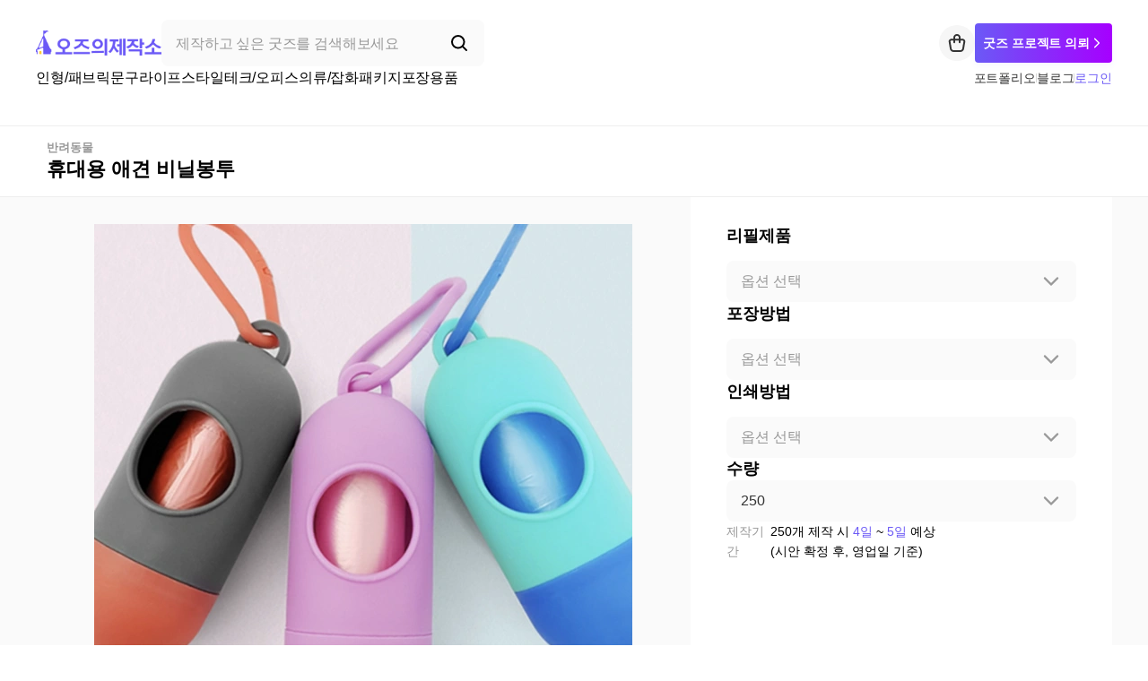

--- FILE ---
content_type: text/html; charset=utf-8
request_url: https://ozjejakso.com/product/3618
body_size: 19754
content:
<!DOCTYPE html><html lang="ko"><head><meta charSet="utf-8"/><meta name="viewport" content="width=device-width"/><title>휴대용 애견 비닐봉투 | 오즈의 제작소</title><meta name="description" content="산책할 때 간편하게 꺼내는 휴대용 애견 비닐봉투"/><meta name="keywords" content="오즈의제작소, 굿즈제작문의 ,굿즈제작, 주문제작, 굿즈 제작,  기업굿즈, 소량 굿즈 제작, 굿즈 제작 사이트, 라이프스타일, 반려동물"/><meta property="og:type" content="website"/><meta property="og:title" content="휴대용 애견 비닐봉투 | 오즈의 제작소"/><meta property="og:site_name" content="오즈의 제작소"/><meta property="og:description" content="산책할 때 간편하게 꺼내는 휴대용 애견 비닐봉투"/><meta property="og:image" content="https://cdn.ozjejakso.com/oz/c49aac80-df6b-4cdd-8ebf-bec8dc611fb0.png"/><meta property="og:url" content="https://ozjejakso.com/product/3618"/><meta name="twitter:card" content="summary_large_image"/><meta name="twitter:site" content="@ozjejakso"/><meta name="twitter:creator" content="@ozjejakso"/><meta name="twitter:title" content="휴대용 애견 비닐봉투 | 오즈의 제작소"/><meta name="twitter:description" content="산책할 때 간편하게 꺼내는 휴대용 애견 비닐봉투"/><meta name="twitter:image" content="https://cdn.ozjejakso.com/oz/c49aac80-df6b-4cdd-8ebf-bec8dc611fb0.png"/><meta name="twitter:url" content="https://ozjejakso.com/product/3618"/><script type="application/ld+json">{"@context":"https://schema.org","@type":"Product","name":"휴대용 애견 비닐봉투","image":"https://cdn.ozjejakso.com/oz/c49aac80-df6b-4cdd-8ebf-bec8dc611fb0.png","description":"산책할 때 간편하게 꺼내는 휴대용 애견 비닐봉투","offers":{"@type":"Offer","priceCurrency":"KRW","availability":"https://schema.org/InStock"}}</script><link rel="canonical" href="https://ozjejakso.com/product/3618"/><link rel="preload" as="image" href="https://cdn.ozjejakso.com/oz/c49aac80-df6b-4cdd-8ebf-bec8dc611fb0.png?w=600&amp;h=600&amp;q=95&amp;f=webp"/><link rel="preload" as="image" href="https://cdn.ozjejakso.com/oz/2aa1021f-4607-4174-815e-8432d416edce.png?w=600&amp;h=600&amp;q=95&amp;f=webp"/><link rel="preload" as="image" href="https://cdn.ozjejakso.com/oz/d56a5bd5-d088-4993-a41a-d2bac6d7d968.png?w=600&amp;h=600&amp;q=95&amp;f=webp"/><meta name="next-head-count" content="23"/><meta name="keywords" content="스티커 제작, 판촉물, 스티커 주문제작, 굿즈 제작, 키링 제작, 기업굿즈, 소량 굿즈 제작, 굿즈 제작 사이트, 컵제작"/><meta name="robots" content="index, follow"/><link rel="apple-touch-icon" href="/apple-touch-icon.png"/><link rel="shortcut icon" type="image/x-icon" href="/favicon.ico"/><script>
(function (w, d, s, l, i) {
  w[l] = w[l] || [];
  w[l].push({ 'gtm.start': new Date().getTime(), event: 'gtm.js' });
  var f = d.getElementsByTagName(s)[0],
    j = d.createElement(s),
    dl = l != 'dataLayer' ? '&l=' + l : '';
  j.async = true;
  j.src = 'https://www.googletagmanager.com/gtm.js?id=' + i + dl;
  f.parentNode.insertBefore(j, f);
})(window, document, 'script', 'dataLayer', 'GTM-MJWC8QM')</script><script src="https://www.googleoptimize.com/optimize.js?id=OPT-W3K4SLW"></script><link rel="preload" href="/_next/static/css/1d72c1b48dcade35.css" as="style"/><link rel="stylesheet" href="/_next/static/css/1d72c1b48dcade35.css" data-n-g=""/><noscript data-n-css=""></noscript><script defer="" nomodule="" src="/_next/static/chunks/polyfills-c67a75d1b6f99dc8.js"></script><script src="/_next/static/chunks/webpack-88124c47a3da8f1e.js" defer=""></script><script src="/_next/static/chunks/framework-839af705687712fa.js" defer=""></script><script src="/_next/static/chunks/main-5723500fa1015c31.js" defer=""></script><script src="/_next/static/chunks/pages/_app-1e78d8f768d3f51e.js" defer=""></script><script src="/_next/static/chunks/29107295-cfef211a6d360f63.js" defer=""></script><script src="/_next/static/chunks/7984-bac9b2b51a00390a.js" defer=""></script><script src="/_next/static/chunks/1664-9a78f8744d38d0d0.js" defer=""></script><script src="/_next/static/chunks/5675-c54b35af012b829a.js" defer=""></script><script src="/_next/static/chunks/1354-77e299857ee19f78.js" defer=""></script><script src="/_next/static/chunks/2918-ec01ef946ea77c56.js" defer=""></script><script src="/_next/static/chunks/6066-2389c3c44106dcc8.js" defer=""></script><script src="/_next/static/chunks/5733-5aa9517053bd21a2.js" defer=""></script><script src="/_next/static/chunks/2726-761d11033dc55686.js" defer=""></script><script src="/_next/static/chunks/314-84e083a49b8124ae.js" defer=""></script><script src="/_next/static/chunks/pages/product/%5Bid%5D-f3cbabbad08c59da.js" defer=""></script><script src="/_next/static/6ymUE_63EK2ilkmOtYCRZ/_buildManifest.js" defer=""></script><script src="/_next/static/6ymUE_63EK2ilkmOtYCRZ/_ssgManifest.js" defer=""></script><style data-styled="" data-styled-version="5.3.11">@font-face{font-family:'Pretendard';src:url('/fonts/PretendardVariable.woff2') format('font-woff2');font-weight:400;font-style:normal;}/*!sc*/
html,body,div,span,applet,object,iframe,h1,h2,h3,h4,h5,h6,p,blockquote,pre,a,abbr,acronym,address,big,cite,code,del,dfn,em,img,ins,kbd,q,s,samp,small,strike,strong,sub,sup,tt,var,b,u,i,center,dl,dt,dd,menu,ol,ul,li,fieldset,form,label,legend,table,caption,tbody,tfoot,thead,tr,th,td,article,aside,canvas,details,embed,figure,figcaption,footer,header,hgroup,main,menu,nav,output,ruby,section,summary,time,mark,audio,video{margin:0;padding:0;border:0;font-size:100%;font:inherit;vertical-align:baseline;}/*!sc*/
article,aside,details,figcaption,figure,footer,header,hgroup,main,menu,nav,section{display:block;}/*!sc*/
*[hidden]{display:none;}/*!sc*/
body{line-height:1;}/*!sc*/
menu,ol,ul{list-style:none;}/*!sc*/
blockquote,q{quotes:none;}/*!sc*/
blockquote:before,blockquote:after,q:before,q:after{content:'';content:none;}/*!sc*/
table{border-collapse:collapse;border-spacing:0;}/*!sc*/
*,*::before,*::after{box-sizing:border-box;-webkit-font-smoothing:antialiased;}/*!sc*/
html,body{max-width:100%;-webkit-text-size-adjust :none;-ms-text-size-adjust :none;-moz-text-size-adjust :none;-o-text-size-adjust :none;-webkit-font-smoothing:antialiased;}/*!sc*/
a{-webkit-text-decoration:none;text-decoration:none;color:inherit;}/*!sc*/
body *{font-family:'Pretendard',sans-serif;}/*!sc*/
ol,ul,li{list-style:none;}/*!sc*/
input{border-radius:0;border:none;background:0 0;-webkit-appearance:none;-moz-appearance:none;-webkit-appearance:none;-moz-appearance:none;appearance:none;outline:0;-webkit-text-decoration:none;text-decoration:none;cursor:pointer;-webkit-text-size-adjust:none;padding:0;}/*!sc*/
button{all:unset;cursor:pointer;}/*!sc*/
input:-webkit-autofill,input:-webkit-autofill:hover,input:-webkit-autofill:focus,input:-webkit-autofill:active{-webkit-text-fill-color:#000;-webkit-box-shadow:0 0 0px 1000px #fff inset;box-shadow:0 0 0px 1000px #fff inset;-webkit-transition:background-color 5000s ease-in-out 0s;transition:background-color 5000s ease-in-out 0s;}/*!sc*/
input:autofill,input:autofill:hover,input:autofill:focus,input:autofill:active{-webkit-text-fill-color:#000;-webkit-box-shadow:0 0 0px 1000px #fff inset;box-shadow:0 0 0px 1000px #fff inset;-webkit-transition:background-color 5000s ease-in-out 0s;transition:background-color 5000s ease-in-out 0s;}/*!sc*/
data-styled.g2[id="sc-global-ixZALv1"]{content:"sc-global-ixZALv1,"}/*!sc*/
.bUWnZZ{padding:0 0 0 12px;display:-webkit-box;display:-webkit-flex;display:-ms-flexbox;display:flex;-webkit-box-pack:justify;-webkit-justify-content:space-between;-ms-flex-pack:justify;justify-content:space-between;gap:30px;}/*!sc*/
@media (max-width:1199px){.bUWnZZ{padding:20px 0 0 0;}}/*!sc*/
.bUWnZZ .product-info{display:-webkit-box;display:-webkit-flex;display:-ms-flexbox;display:flex;-webkit-flex-direction:column;-ms-flex-direction:column;flex-direction:column;gap:4px;}/*!sc*/
@media (max-width:1199px){.bUWnZZ .product-info{gap:12.5px;}}/*!sc*/
.bUWnZZ .product-info .product-category-name{color:#999999;font-size:13px;font-weight:600;line-height:160%;cursor:pointer;}/*!sc*/
@media (max-width:1199px){.bUWnZZ .product-info .product-category-name{font-size:12px;line-height:160%;}}/*!sc*/
.bUWnZZ .product-info .product-name{color:#000000;font-size:22px;font-weight:700;line-height:130%;overflow:hidden;text-overflow:ellipsis;display:-webkit-box;-webkit-line-clamp:2;-webkit-box-orient:vertical;}/*!sc*/
@media (max-width:1199px){.bUWnZZ .product-info .product-name{font-size:24px;line-height:150%;}}/*!sc*/
@media (max-width:1199px){.bUWnZZ{-webkit-flex-direction:column-reverse;-ms-flex-direction:column-reverse;flex-direction:column-reverse;}}/*!sc*/
data-styled.g5[id="sc-c2c92809-1"]{content:"bUWnZZ,"}/*!sc*/
.dcGfQl{-webkit-flex:1;-ms-flex:1;flex:1;display:-webkit-box;display:-webkit-flex;display:-ms-flexbox;display:flex;-webkit-box-pack:center;-webkit-justify-content:center;-ms-flex-pack:center;justify-content:center;}/*!sc*/
@media (max-width:1199px){.dcGfQl{width:100%;}}/*!sc*/
data-styled.g6[id="sc-2805c137-0"]{content:"dcGfQl,"}/*!sc*/
.iRvREz{position:relative;display:-webkit-box;display:-webkit-flex;display:-ms-flexbox;display:flex;-webkit-flex-direction:column;-ms-flex-direction:column;flex-direction:column;gap:20px;padding:30px 0 50px 0;width:100%;max-width:600px;}/*!sc*/
@media (max-width:767px){.iRvREz{padding:0px;max-width:767px;}}/*!sc*/
.iRvREz .product-image-viewport{max-width:600px;overflow:hidden;}/*!sc*/
@media (max-width:767px){.iRvREz .product-image-viewport{max-width:100%;}}/*!sc*/
.iRvREz .product-image-carousel{display:-webkit-box;touch-action:pan-y pinch-zoom;}/*!sc*/
@media (max-width:1199px){.iRvREz .product-image-carousel{position:relative;}}/*!sc*/
.iRvREz .product-image{border-radius:12px;width:600px;}/*!sc*/
@media (max-width:1199px){.iRvREz .product-image{width:100%;border-radius:0;}}/*!sc*/
.iRvREz .product-image-list{display:-webkit-box;display:-webkit-flex;display:-ms-flexbox;display:flex;-webkit-box-pack:center;-webkit-justify-content:center;-ms-flex-pack:center;justify-content:center;-webkit-flex-direction:row;-ms-flex-direction:row;flex-direction:row;gap:12px;}/*!sc*/
.iRvREz .product-image-card{-webkit-flex:0 0 60px;-ms-flex:0 0 60px;flex:0 0 60px;min-width:0;border-radius:8px;overflow:hidden;cursor:pointer;}/*!sc*/
.iRvREz .product-image-card.selected{background:linear-gradient( 0deg, rgba(0,0,0,0.1) 0%, rgba(0,0,0,0.1) 100% );border:2px solid #000000;}/*!sc*/
data-styled.g7[id="sc-2805c137-1"]{content:"iRvREz,"}/*!sc*/
.gCtQTW{display:-webkit-box;display:-webkit-flex;display:-ms-flexbox;display:flex;-webkit-box-pack:center;-webkit-justify-content:center;-ms-flex-pack:center;justify-content:center;-webkit-align-items:center;-webkit-box-align:center;-ms-flex-align:center;align-items:center;width:px;height:px;}/*!sc*/
.gCtQTW svg{width:px;height:px;}/*!sc*/
.dkZgue{display:-webkit-box;display:-webkit-flex;display:-ms-flexbox;display:flex;-webkit-box-pack:center;-webkit-justify-content:center;-ms-flex-pack:center;justify-content:center;-webkit-align-items:center;-webkit-box-align:center;-ms-flex-align:center;align-items:center;width:24px;height:24px;}/*!sc*/
.dkZgue svg{width:24px;height:24px;}/*!sc*/
.bMLBUg{display:-webkit-box;display:-webkit-flex;display:-ms-flexbox;display:flex;-webkit-box-pack:center;-webkit-justify-content:center;-ms-flex-pack:center;justify-content:center;-webkit-align-items:center;-webkit-box-align:center;-ms-flex-align:center;align-items:center;width:16px;height:16px;-webkit-transform:rotate(90deg);-ms-transform:rotate(90deg);transform:rotate(90deg);}/*!sc*/
.bMLBUg svg{width:16px;height:16px;}/*!sc*/
.btIlja{display:-webkit-box;display:-webkit-flex;display:-ms-flexbox;display:flex;-webkit-box-pack:center;-webkit-justify-content:center;-ms-flex-pack:center;justify-content:center;-webkit-align-items:center;-webkit-box-align:center;-ms-flex-align:center;align-items:center;width:px;height:px;}/*!sc*/
.btIlja 0 svg{width:px;height:px;}/*!sc*/
.hQAGu{display:-webkit-box;display:-webkit-flex;display:-ms-flexbox;display:flex;-webkit-box-pack:center;-webkit-justify-content:center;-ms-flex-pack:center;justify-content:center;-webkit-align-items:center;-webkit-box-align:center;-ms-flex-align:center;align-items:center;width:40px;height:40px;}/*!sc*/
.hQAGu svg{width:40px;height:40px;}/*!sc*/
data-styled.g9[id="sc-6152e82a-0"]{content:"gCtQTW,dkZgue,bMLBUg,btIlja,hQAGu,"}/*!sc*/
.jWvcLl{color:#000000;font-size:18px;font-weight:600;line-height:140%;}/*!sc*/
@media (max-width:1199px){.jWvcLl{font-size:16px;}}/*!sc*/
data-styled.g10[id="sc-bbed2894-0"]{content:"jWvcLl,"}/*!sc*/
.bwQmeC{display:-webkit-box;display:-webkit-flex;display:-ms-flexbox;display:flex;-webkit-flex-direction:column;-ms-flex-direction:column;flex-direction:column;gap:14px;z-index:1;}/*!sc*/
@media (max-width:1199px){.bwQmeC{gap:12px;}}/*!sc*/
.bwQmeC .quantity-wrap{display:-webkit-box;display:-webkit-flex;display:-ms-flexbox;display:flex;-webkit-flex-direction:column;-ms-flex-direction:column;flex-direction:column;}/*!sc*/
.bwQmeC .error-text{color:#FF5630;padding:10px 0 0 0;font-size:14px !important;font-weight:400;line-height:160%;}/*!sc*/
.bwQmeC .dropdown-wrap{position:relative;display:-webkit-box;display:-webkit-flex;display:-ms-flexbox;display:flex;-webkit-box-pack:justify;-webkit-justify-content:space-between;-ms-flex-pack:justify;justify-content:space-between;-webkit-align-items:center;-webkit-box-align:center;-ms-flex-align:center;align-items:center;width:100%;height:46px;padding:11px 16px;border-radius:8px;background:#FAFAFA;cursor:pointer;z-index:1;}/*!sc*/
.bwQmeC .dropdown-wrap.error{-webkit-box-shadow:inset 0px 0px 0px 2px #FF5630;-moz-box-shadow:inset 0px 0px 0px 2px #FF5630;box-shadow:inset 0px 0px 0px 2px #FF5630;}/*!sc*/
.bwQmeC .select-option{border:none;outline:none;width:100%;background:#FAFAFA;color:#333333;font-size:16px;font-weight:500;line-height:150%;}/*!sc*/
@media (max-width:1199px){.bwQmeC .select-option{font-size:14px;line-height:160%;}}/*!sc*/
.bwQmeC .select-option.active{color:#333333;}/*!sc*/
.bwQmeC .dropdown-icon{color:#999999;}/*!sc*/
.bwQmeC .dropdown-icon svg{width:24px;height:24px;}/*!sc*/
@media (max-width:1199px){.bwQmeC .dropdown-icon svg{width:16px;height:16px;}}/*!sc*/
.bwQmeC .dropdown-list{position:absolute;top:58px;left:-1px;box-sizing:content-box;display:-webkit-box;display:-webkit-flex;display:-ms-flexbox;display:flex;-webkit-flex-direction:column;-ms-flex-direction:column;flex-direction:column;gap:4px;width:390px;padding:8px 0px 8px 0;border-radius:8px;border:2px solid #000000;background:#FFFFFF;}/*!sc*/
@media (max-width:1199px){.bwQmeC .dropdown-list{box-sizing:border-box;left:0;width:100%;}}/*!sc*/
.bwQmeC .dropdown-item{display:-webkit-box;display:-webkit-flex;display:-ms-flexbox;display:flex;-webkit-box-pack:justify;-webkit-justify-content:space-between;-ms-flex-pack:justify;justify-content:space-between;-webkit-align-items:center;-webkit-box-align:center;-ms-flex-align:center;align-items:center;padding:9px 34px 9px 16px;height:100%;-webkit-user-select:none;-moz-user-select:none;-ms-user-select:none;user-select:none;}/*!sc*/
@media (max-width:1199px){.bwQmeC .dropdown-item{padding:10px 16px;}}/*!sc*/
.bwQmeC .dropdown-item:hover{background:#F6F6F6;}/*!sc*/
.bwQmeC .dropdown-item .value{width:100%;min-width:200px;max-width:200px;color:#000000;font-size:16px;font-weight:400;line-height:150%;word-break:break-all;}/*!sc*/
@media (max-width:1199px){.bwQmeC .dropdown-item .value{min-width:70px;max-width:none;-webkit-flex:1;-ms-flex:1;flex:1;font-size:13px;}}/*!sc*/
.bwQmeC .dropdown-item .description-wrap{display:-webkit-box;display:-webkit-flex;display:-ms-flexbox;display:flex;gap:4px;}/*!sc*/
.bwQmeC .dropdown-item .description{min-width:90px;color:#555555;font-size:13px;font-weight:400;line-height:160%;}/*!sc*/
@media (max-width:1199px){.bwQmeC .dropdown-item .description{font-size:13px;}}/*!sc*/
.bwQmeC .dropdown-item .discount{color:#ff5630;font-size:13px;font-weight:700;line-height:160%;}/*!sc*/
data-styled.g12[id="sc-d2c2a730-0"]{content:"bwQmeC,"}/*!sc*/
.jODlrR{display:-webkit-box;display:-webkit-flex;display:-ms-flexbox;display:flex;-webkit-flex-direction:column;-ms-flex-direction:column;flex-direction:column;gap:24px;}/*!sc*/
.jODlrR .option-group-name{color:#000000;font-size:18px;font-weight:600;line-height:140%;}/*!sc*/
@media (max-width:1199px){.jODlrR .option-group-name{font-size:16px;line-height:150%;}}/*!sc*/
data-styled.g32[id="sc-49e0d803-1"]{content:"jODlrR,"}/*!sc*/
.hdJyQg{display:-webkit-box;display:-webkit-flex;display:-ms-flexbox;display:flex;-webkit-flex-direction:column;-ms-flex-direction:column;flex-direction:column;gap:2px;}/*!sc*/
data-styled.g34[id="sc-c0cdaf5b-0"]{content:"hdJyQg,"}/*!sc*/
.dSuNVK{color:#999999;font-size:16px;font-weight:600;line-height:150%;}/*!sc*/
@media (max-width:1199px){.dSuNVK{font-size:14px;line-height:160%;}}/*!sc*/
data-styled.g35[id="sc-c0cdaf5b-1"]{content:"dSuNVK,"}/*!sc*/
.cXeWUP{color:#6B59F6;font-size:24px;font-weight:700;line-height:150%;}/*!sc*/
@media (max-width:1199px){.cXeWUP{font-size:20px;line-height:140%;}}/*!sc*/
.cXeWUP .unit{font-size:18px;font-weight:700;line-height:150%;}/*!sc*/
@media (max-width:1199px){.cXeWUP .unit{font-size:16px;line-height:140%;}}/*!sc*/
.cXeWUP .precaution{font-size:18px;font-weight:700;line-height:150%;}/*!sc*/
@media (max-width:1199px){.cXeWUP .precaution{font-size:16px;line-height:140%;}}/*!sc*/
data-styled.g36[id="sc-c0cdaf5b-2"]{content:"cXeWUP,"}/*!sc*/
.dsjvCV{display:-webkit-box;display:-webkit-flex;display:-ms-flexbox;display:flex;-webkit-align-items:center;-webkit-box-align:center;-ms-flex-align:center;align-items:center;gap:4px;height:32px;padding:0 16px;border-radius:8px;border:1px solid #000000;background:#FFFFFF;color:#000000;font-size:13px;font-weight:500;line-height:160%;}/*!sc*/
.dsjvCV .icon-wrap{display:-webkit-box;display:-webkit-flex;display:-ms-flexbox;display:flex;-webkit-box-pack:center;-webkit-justify-content:center;-ms-flex-pack:center;justify-content:center;-webkit-align-items:center;-webkit-box-align:center;-ms-flex-align:center;align-items:center;}/*!sc*/
data-styled.g37[id="sc-83171104-0"]{content:"dsjvCV,"}/*!sc*/
.fzGUMu{display:-webkit-box;display:-webkit-flex;display:-ms-flexbox;display:flex;-webkit-align-items:center;-webkit-box-align:center;-ms-flex-align:center;align-items:center;-webkit-box-pack:center;-webkit-justify-content:center;-ms-flex-pack:center;justify-content:center;text-align:center;border-radius:8px;cursor:pointer;border:0;background-color:#000000;color:#FFFFFF;}/*!sc*/
.fzGUMu:active{background-color:#555555;color:#FFFFFF;}/*!sc*/
.fzGUMu:disabled{background-color:#EEEEEE;color:#999999;}/*!sc*/
data-styled.g43[id="sc-bfc2f79e-0"]{content:"fzGUMu,"}/*!sc*/
.jDbSYv{display:-webkit-box;display:-webkit-flex;display:-ms-flexbox;display:flex;width:64px;height:64px;-webkit-box-pack:center;-webkit-justify-content:center;-ms-flex-pack:center;justify-content:center;-webkit-align-items:center;-webkit-box-align:center;-ms-flex-align:center;align-items:center;gap:10px;color:#FFFFFF;border-radius:8px;border:1px solid #D8D8D8;background:#FFFFFF;cursor:pointer;}/*!sc*/
.jDbSYv.isActive{color:#000000;}/*!sc*/
@media (max-width:1199px){.jDbSYv{width:52px;height:52px;}}/*!sc*/
data-styled.g110[id="sc-c09a2c90-0"]{content:"jDbSYv,"}/*!sc*/
.fsRtFr{position:relative;}/*!sc*/
data-styled.g111[id="sc-34d1762c-0"]{content:"fsRtFr,"}/*!sc*/
.rhlJW{width:100%;position:absolute;top:0;left:0;display:-webkit-box;display:-webkit-flex;display:-ms-flexbox;display:flex;-webkit-box-pack:center;-webkit-justify-content:center;-ms-flex-pack:center;justify-content:center;-webkit-flex-direction:column;-ms-flex-direction:column;flex-direction:column;gap:10px;}/*!sc*/
data-styled.g112[id="sc-34d1762c-1"]{content:"rhlJW,"}/*!sc*/
.hTJTso{display:-webkit-box;display:-webkit-flex;display:-ms-flexbox;display:flex;-webkit-flex-direction:column;-ms-flex-direction:column;flex-direction:column;padding:30px 40px 30px 40px;background-color:#FFFFFF;border-top:1px solid #EEEEEE;}/*!sc*/
@media (max-width:1199px){.hTJTso{position:fixed;bottom:0;left:0;right:0;width:100%;padding:18px 20px 16px 20px;z-index:1000;border-radius:16px 16px 0px 0px;box-shadow:0px -4px 16px 0px rgba(0,0,0,0.08);}}/*!sc*/
data-styled.g115[id="sc-2311568-0"]{content:"hTJTso,"}/*!sc*/
.fEBnMO{display:-webkit-box;display:-webkit-flex;display:-ms-flexbox;display:flex;-webkit-box-pack:justify;-webkit-justify-content:space-between;-ms-flex-pack:justify;justify-content:space-between;-webkit-align-items:center;-webkit-box-align:center;-ms-flex-align:center;align-items:center;}/*!sc*/
data-styled.g116[id="sc-2311568-1"]{content:"fEBnMO,"}/*!sc*/
.kjccEm{display:-webkit-box;display:-webkit-flex;display:-ms-flexbox;display:flex;-webkit-align-items:center;-webkit-box-align:center;-ms-flex-align:center;align-items:center;gap:6px;padding-top:20px;}/*!sc*/
@media (max-width:1199px){.kjccEm{padding-top:25px;}}/*!sc*/
.kjccEm > button{-webkit-flex:1;-ms-flex:1;flex:1;height:64px;font-size:20px;font-weight:600;line-height:140%;}/*!sc*/
@media (max-width:1199px){.kjccEm > button{height:52px;font-size:16px;font-weight:500;line-height:150%;}}/*!sc*/
data-styled.g117[id="sc-2311568-2"]{content:"kjccEm,"}/*!sc*/
.dXYxJv{display:-webkit-box;display:-webkit-flex;display:-ms-flexbox;display:flex;-webkit-box-pack:justify;-webkit-justify-content:space-between;-ms-flex-pack:justify;justify-content:space-between;margin:50px 0;}/*!sc*/
@media (max-width:767px){.dXYxJv{-webkit-flex-direction:column;-ms-flex-direction:column;flex-direction:column;gap:20px;}}/*!sc*/
.dXYxJv .info-wrap{display:-webkit-box;display:-webkit-flex;display:-ms-flexbox;display:flex;-webkit-flex-direction:column;-ms-flex-direction:column;flex-direction:column;padding-top:8%;}/*!sc*/
.dXYxJv .title{padding-bottom:15px;font-size:30px;font-weight:700;line-height:128%;-webkit-letter-spacing:-0.9px;-moz-letter-spacing:-0.9px;-ms-letter-spacing:-0.9px;letter-spacing:-0.9px;color:#4d4d4d;white-space:pre-wrap;border-bottom:1px solid #4d4d4d;}/*!sc*/
@media (max-width:1199px){.dXYxJv .title{font-size:24px;}}/*!sc*/
.dXYxJv .description{padding-top:15px;font-size:16px;font-weight:400;line-height:128%;-webkit-letter-spacing:-0.48px;-moz-letter-spacing:-0.48px;-ms-letter-spacing:-0.48px;letter-spacing:-0.48px;color:#555;white-space:pre-wrap;}/*!sc*/
@media (max-width:1199px){.dXYxJv .description{font-size:14px;}}/*!sc*/
.dXYxJv .image-wrap{width:70%;max-width:800px;height:auto;max-height:600px;}/*!sc*/
@media (max-width:767px){.dXYxJv .image-wrap{width:100%;}}/*!sc*/
data-styled.g118[id="sc-116fb981-0"]{content:"dXYxJv,"}/*!sc*/
.bUKWDt{display:-webkit-box;display:-webkit-flex;display:-ms-flexbox;display:flex;-webkit-box-pack:justify;-webkit-justify-content:space-between;-ms-flex-pack:justify;justify-content:space-between;margin:50px auto 0;width:80%;min-width:1000px;}/*!sc*/
@media (max-width:1199px){.bUKWDt{width:100%;max-width:500px;min-width:auto;-webkit-flex-direction:column;-ms-flex-direction:column;flex-direction:column;gap:20px;}}/*!sc*/
.bUKWDt .image-wrap{width:100%;max-width:500px;max-height:500px;}/*!sc*/
.bUKWDt .basic-info-wrap{-webkit-flex:1;-ms-flex:1;flex:1;max-width:420px;display:-webkit-box;display:-webkit-flex;display:-ms-flexbox;display:flex;-webkit-flex-direction:column;-ms-flex-direction:column;flex-direction:column;-webkit-box-pack:justify;-webkit-justify-content:space-between;-ms-flex-pack:justify;justify-content:space-between;gap:25px;}/*!sc*/
.bUKWDt .basic-info-wrap .title{font-size:24px;font-weight:600;line-height:128%;-webkit-letter-spacing:-0.72px;-moz-letter-spacing:-0.72px;-ms-letter-spacing:-0.72px;letter-spacing:-0.72px;}/*!sc*/
@media (max-width:1199px){.bUKWDt .basic-info-wrap .title{font-size:20px;}}/*!sc*/
.bUKWDt .basic-info-wrap .basic-info-list{-webkit-flex:1;-ms-flex:1;flex:1;display:-webkit-box;display:-webkit-flex;display:-ms-flexbox;display:flex;-webkit-flex-direction:column;-ms-flex-direction:column;flex-direction:column;gap:20px;}/*!sc*/
.bUKWDt .basic-info-wrap .basic-info-list .basic-info{display:-webkit-box;display:-webkit-flex;display:-ms-flexbox;display:flex;-webkit-align-items:center;-webkit-box-align:center;-ms-flex-align:center;align-items:center;gap:10px;}/*!sc*/
.bUKWDt .basic-info-wrap .basic-info-list .basic-info .basic-info-title{-webkit-align-self:flex-start;-ms-flex-item-align:start;align-self:flex-start;-webkit-flex:0 0 110px;-ms-flex:0 0 110px;flex:0 0 110px;font-size:16px;font-weight:600;line-height:128%;-webkit-letter-spacing:-0.48px;-moz-letter-spacing:-0.48px;-ms-letter-spacing:-0.48px;letter-spacing:-0.48px;color:#000;}/*!sc*/
@media (max-width:1199px){.bUKWDt .basic-info-wrap .basic-info-list .basic-info .basic-info-title{font-size:14px;}}/*!sc*/
.bUKWDt .basic-info-wrap .basic-info-list .basic-info .basic-info-content{-webkit-flex:1;-ms-flex:1;flex:1;white-space:pre-wrap;font-size:16px;font-weight:400;line-height:128%;-webkit-letter-spacing:-0.48px;-moz-letter-spacing:-0.48px;-ms-letter-spacing:-0.48px;letter-spacing:-0.48px;color:#000;}/*!sc*/
@media (max-width:1199px){.bUKWDt .basic-info-wrap .basic-info-list .basic-info .basic-info-content{font-size:14px;}}/*!sc*/
.bUKWDt .basic-info-wrap .precaution{color:#000;margin-top:20px;font-size:12px;font-style:normal;font-weight:350;line-height:normal;}/*!sc*/
data-styled.g119[id="sc-1498adc6-0"]{content:"bUKWDt,"}/*!sc*/
.hofjWx{display:-webkit-box;display:-webkit-flex;display:-ms-flexbox;display:flex;-webkit-flex-direction:column;-ms-flex-direction:column;flex-direction:column;-webkit-align-items:center;-webkit-box-align:center;-ms-flex-align:center;align-items:center;gap:30px;margin:50px 0;}/*!sc*/
.hofjWx .title{text-align:center;width:100%;font-size:30px;font-weight:700;line-height:128%;-webkit-letter-spacing:-0.9px;-moz-letter-spacing:-0.9px;-ms-letter-spacing:-0.9px;letter-spacing:-0.9px;}/*!sc*/
@media (max-width:1199px){.hofjWx .title{font-size:24px;}}/*!sc*/
data-styled.g120[id="sc-1e9a52a7-0"]{content:"hofjWx,"}/*!sc*/
.iJfgrd{display:-webkit-box;display:-webkit-flex;display:-ms-flexbox;display:flex;-webkit-box-pack:space-around;-webkit-justify-content:space-around;-ms-flex-pack:space-around;justify-content:space-around;justify-items:center;width:100%;}/*!sc*/
@media (max-width:1199px){.iJfgrd{display:-webkit-box;display:-webkit-flex;display:-ms-flexbox;display:flex;-webkit-flex-direction:column;-ms-flex-direction:column;flex-direction:column;gap:30px;}}/*!sc*/
data-styled.g121[id="sc-1e9a52a7-1"]{content:"iJfgrd,"}/*!sc*/
.bTuYB{display:-webkit-box;display:-webkit-flex;display:-ms-flexbox;display:flex;-webkit-flex-direction:column;-ms-flex-direction:column;flex-direction:column;-webkit-align-items:center;-webkit-box-align:center;-ms-flex-align:center;align-items:center;width:-webkit-fit-content;width:-moz-fit-content;width:fit-content;}/*!sc*/
@media (max-width:1199px){}/*!sc*/
.bTuYB .image-title{padding-top:30px;text-align:center;font-size:24px;font-weight:600;line-height:128%;-webkit-letter-spacing:-0.72px;-moz-letter-spacing:-0.72px;-ms-letter-spacing:-0.72px;letter-spacing:-0.72px;}/*!sc*/
@media (max-width:1199px){.bTuYB .image-title{font-size:20px;}}/*!sc*/
.bTuYB .image-description{padding-top:15px;text-align:center;font-size:16px;font-weight:400;line-height:128%;-webkit-letter-spacing:-0.48px;-moz-letter-spacing:-0.48px;-ms-letter-spacing:-0.48px;letter-spacing:-0.48px;}/*!sc*/
@media (max-width:1199px){.bTuYB .image-description{font-size:14px;}}/*!sc*/
data-styled.g122[id="sc-1e9a52a7-2"]{content:"bTuYB,"}/*!sc*/
.hswrbK{width:100%;object-fit:cover;max-width:800px;max-height:600px;}/*!sc*/
@media (max-width:1199px){.hswrbK{width:100%;}}/*!sc*/
data-styled.g123[id="sc-1e9a52a7-3"]{content:"hswrbK,"}/*!sc*/
.dSRpN{width:100%;max-width:1200px;min-height:500px;margin:0 auto;padding:0 0 0;display:-webkit-box;display:-webkit-flex;display:-ms-flexbox;display:flex;-webkit-flex-direction:column;-ms-flex-direction:column;flex-direction:column;gap:10px;}/*!sc*/
@media (max-width:1199px){.dSRpN{padding:0 20px 0;}}/*!sc*/
.dSRpN > *{white-space:pre-wrap;}/*!sc*/
data-styled.g133[id="sc-85622b44-0"]{content:"dSRpN,"}/*!sc*/
.dLWzvv{margin-top:21px;min-height:500px;}/*!sc*/
data-styled.g164[id="sc-6b55d56e-0"]{content:"dLWzvv,"}/*!sc*/
.lkAoBP{position:relative;width:100vw;height:100%;-webkit-transform:translateX(-50%);-ms-transform:translateX(-50%);transform:translateX(-50%);left:50%;box-shadow:inset 0 -1px 0 0 #D8D8D8;position:relative;}/*!sc*/
data-styled.g165[id="sc-6b55d56e-1"]{content:"lkAoBP,"}/*!sc*/
.gGzuqB{display:-webkit-box;display:-webkit-flex;display:-ms-flexbox;display:flex;-webkit-align-items:center;-webkit-box-align:center;-ms-flex-align:center;align-items:center;width:100%;max-width:1200px;margin:0 auto;}/*!sc*/
data-styled.g166[id="sc-6b55d56e-2"]{content:"gGzuqB,"}/*!sc*/
.elqVBq{-webkit-flex:1;-ms-flex:1;flex:1;display:-webkit-box;display:-webkit-flex;display:-ms-flexbox;display:flex;-webkit-box-pack:center;-webkit-justify-content:center;-ms-flex-pack:center;justify-content:center;-webkit-align-items:center;-webkit-box-align:center;-ms-flex-align:center;align-items:center;height:64px;font-size:20px;font-weight:400;line-height:150%;color:#777777;cursor:pointer;font-weight:700;color:#000000;border-bottom:3px solid #000000;}/*!sc*/
.bsknEd{-webkit-flex:1;-ms-flex:1;flex:1;display:-webkit-box;display:-webkit-flex;display:-ms-flexbox;display:flex;-webkit-box-pack:center;-webkit-justify-content:center;-ms-flex-pack:center;justify-content:center;-webkit-align-items:center;-webkit-box-align:center;-ms-flex-align:center;align-items:center;height:64px;font-size:20px;font-weight:400;line-height:150%;color:#777777;cursor:pointer;}/*!sc*/
data-styled.g167[id="sc-6b55d56e-3"]{content:"elqVBq,bsknEd,"}/*!sc*/
.ePCALe{padding:40px 0;max-width:1200px;margin:0 auto;}/*!sc*/
data-styled.g168[id="sc-6b55d56e-4"]{content:"ePCALe,"}/*!sc*/
.dThAOp{display:-webkit-box;display:-webkit-flex;display:-ms-flexbox;display:flex;-webkit-box-pack:justify;-webkit-justify-content:space-between;-ms-flex-pack:justify;justify-content:space-between;padding:155px 0 16px 0;max-width:1200px;margin:0 auto;background:#FFFFFF;}/*!sc*/
@media (max-width:1199px){.dThAOp{padding:60px 20px 28px;}}/*!sc*/
data-styled.g178[id="sc-be502432-0"]{content:"dThAOp,"}/*!sc*/
.fEPBhz{height:1px;background:#EEEEEE;}/*!sc*/
data-styled.g179[id="sc-be502432-1"]{content:"fEPBhz,"}/*!sc*/
.fZcwdv{background:#FAFAFA;}/*!sc*/
data-styled.g180[id="sc-be502432-2"]{content:"fZcwdv,"}/*!sc*/
.TVUYu{display:-webkit-box;display:-webkit-flex;display:-ms-flexbox;display:flex;max-width:1200px;margin:0 auto;}/*!sc*/
@media (max-width:1199px){.TVUYu{-webkit-flex-direction:column;-ms-flex-direction:column;flex-direction:column;-webkit-box-pack:start;-webkit-justify-content:flex-start;-ms-flex-pack:start;justify-content:flex-start;-webkit-align-items:center;-webkit-box-align:center;-ms-flex-align:center;align-items:center;width:100%;}}/*!sc*/
data-styled.g181[id="sc-be502432-3"]{content:"TVUYu,"}/*!sc*/
.ecDiql{display:-webkit-box;display:-webkit-flex;display:-ms-flexbox;display:flex;-webkit-flex-direction:column;-ms-flex-direction:column;flex-direction:column;-webkit-box-pack:justify;-webkit-justify-content:space-between;-ms-flex-pack:justify;justify-content:space-between;gap:30px;background:#FFFFFF;}/*!sc*/
@media (max-width:1199px){.ecDiql{width:100%;}}/*!sc*/
data-styled.g182[id="sc-be502432-4"]{content:"ecDiql,"}/*!sc*/
.eWJJik{display:-webkit-box;display:-webkit-flex;display:-ms-flexbox;display:flex;-webkit-flex-direction:column;-ms-flex-direction:column;flex-direction:column;gap:24px;width:470px;padding:30px 40px 0 40px;}/*!sc*/
@media (max-width:1199px){.eWJJik{width:100%;height:-webkit-max-content;height:-moz-max-content;height:max-content;padding:14px 20px 14px 20px;}}/*!sc*/
data-styled.g183[id="sc-be502432-5"]{content:"eWJJik,"}/*!sc*/
.ivA-DuS{display:-webkit-box;display:-webkit-flex;display:-ms-flexbox;display:flex;-webkit-align-items:center;-webkit-box-align:center;-ms-flex-align:center;align-items:center;gap:12px;}/*!sc*/
data-styled.g301[id="sc-f7e646c0-0"]{content:"ivA-DuS,"}/*!sc*/
.cOgmpx{display:-webkit-box;display:-webkit-flex;display:-ms-flexbox;display:flex;-webkit-align-items:center;-webkit-box-align:center;-ms-flex-align:center;align-items:center;gap:12px;}/*!sc*/
.cOgmpx .text{color:#333333;font-size:14px;font-style:normal;font-weight:500;line-height:160%;-webkit-letter-spacing:-0.14px;-moz-letter-spacing:-0.14px;-ms-letter-spacing:-0.14px;letter-spacing:-0.14px;cursor:pointer;}/*!sc*/
data-styled.g302[id="sc-f7e646c0-1"]{content:"cOgmpx,"}/*!sc*/
.THkKm{width:1px;height:10px;background:#D8D8D8;}/*!sc*/
data-styled.g303[id="sc-f7e646c0-2"]{content:"THkKm,"}/*!sc*/
.buNlXK{display:-webkit-box;display:-webkit-flex;display:-ms-flexbox;display:flex;-webkit-box-pack:justify;-webkit-justify-content:space-between;-ms-flex-pack:justify;justify-content:space-between;-webkit-align-items:center;-webkit-box-align:center;-ms-flex-align:center;align-items:center;}/*!sc*/
data-styled.g304[id="sc-ecac71de-0"]{content:"buNlXK,"}/*!sc*/
.eVfxYt{display:-webkit-box;display:-webkit-flex;display:-ms-flexbox;display:flex;-webkit-align-items:center;-webkit-box-align:center;-ms-flex-align:center;align-items:center;}/*!sc*/
data-styled.g305[id="sc-ecac71de-1"]{content:"eVfxYt,"}/*!sc*/
.fAmncg{display:-webkit-box;display:-webkit-flex;display:-ms-flexbox;display:flex;-webkit-align-items:center;-webkit-box-align:center;-ms-flex-align:center;align-items:center;gap:12px;}/*!sc*/
data-styled.g306[id="sc-ecac71de-2"]{content:"fAmncg,"}/*!sc*/
.dUvrTp{display:inline-block;background-size:contain;background-repeat:no-repeat;width:140px;height:28px;background-image:url('/icons/logo.png');cursor:pointer;}/*!sc*/
.dUvrTp > .logo-alt{text-indent:-9999px;position:absolute;}/*!sc*/
data-styled.g307[id="sc-ff95e870-0"]{content:"dUvrTp,"}/*!sc*/
.jGEilu{display:-webkit-box;display:-webkit-flex;display:-ms-flexbox;display:flex;-webkit-box-pack:justify;-webkit-justify-content:space-between;-ms-flex-pack:justify;justify-content:space-between;-webkit-align-items:center;-webkit-box-align:center;-ms-flex-align:center;align-items:center;width:360px;height:52px;padding:0 16px;border-radius:8px;background:#fafafa;}/*!sc*/
data-styled.g308[id="sc-f56f6d52-0"]{content:"jGEilu,"}/*!sc*/
.iJoghc{width:90%;outline:none;border:0;font-size:16px;font-weight:500;line-height:160%;-webkit-letter-spacing:-0.16px;-moz-letter-spacing:-0.16px;-ms-letter-spacing:-0.16px;letter-spacing:-0.16px;text-align:start;}/*!sc*/
.iJoghc::-webkit-input-placeholder{font-size:16px;font-weight:500;line-height:160%;-webkit-letter-spacing:-0.16px;-moz-letter-spacing:-0.16px;-ms-letter-spacing:-0.16px;letter-spacing:-0.16px;color:#999999;}/*!sc*/
.iJoghc::-moz-placeholder{font-size:16px;font-weight:500;line-height:160%;-webkit-letter-spacing:-0.16px;-moz-letter-spacing:-0.16px;-ms-letter-spacing:-0.16px;letter-spacing:-0.16px;color:#999999;}/*!sc*/
.iJoghc:-ms-input-placeholder{font-size:16px;font-weight:500;line-height:160%;-webkit-letter-spacing:-0.16px;-moz-letter-spacing:-0.16px;-ms-letter-spacing:-0.16px;letter-spacing:-0.16px;color:#999999;}/*!sc*/
.iJoghc::placeholder{font-size:16px;font-weight:500;line-height:160%;-webkit-letter-spacing:-0.16px;-moz-letter-spacing:-0.16px;-ms-letter-spacing:-0.16px;letter-spacing:-0.16px;color:#999999;}/*!sc*/
data-styled.g309[id="sc-f56f6d52-1"]{content:"iJoghc,"}/*!sc*/
.jvJKOf{all:unset;cursor:pointer;display:-webkit-box;display:-webkit-flex;display:-ms-flexbox;display:flex;-webkit-box-pack:center;-webkit-justify-content:center;-ms-flex-pack:center;justify-content:center;-webkit-align-items:center;-webkit-box-align:center;-ms-flex-align:center;align-items:center;color:#000000;}/*!sc*/
data-styled.g310[id="sc-f56f6d52-2"]{content:"jvJKOf,"}/*!sc*/
.cEkdzg{position:relative;cursor:pointer;}/*!sc*/
data-styled.g311[id="sc-4f0a072c-0"]{content:"cEkdzg,"}/*!sc*/
.icNjBN{all:unset;cursor:pointer;display:-webkit-box;display:-webkit-flex;display:-ms-flexbox;display:flex;-webkit-box-pack:center;-webkit-justify-content:center;-ms-flex-pack:center;justify-content:center;-webkit-align-items:center;-webkit-box-align:center;-ms-flex-align:center;align-items:center;width:40px;height:40px;background-color:#f6f6f6;border-radius:50%;}/*!sc*/
data-styled.g312[id="sc-4f0a072c-1"]{content:"icNjBN,"}/*!sc*/
.bYsMVL{width:153px;height:44px;-moz-transition:all 0.4s ease-in-out;-o-transition:all 0.4s ease-in-out;-webkit-transition:all 0.4s ease-in-out;-webkit-transition:all 0.4s ease-in-out;transition:all 0.4s ease-in-out;border-radius:4px;background-image:linear-gradient( to right, #6b59f6, #a600ff, #ff4fd8, #a600ff );box-shadow:0 4px 7px 0 rgba(107,89,246,0.05);cursor:pointer;border:none;background-size:300% 100%;}/*!sc*/
.bYsMVL:hover{background-position:100% 0;-moz-transition:all 0.4s ease-in-out;-o-transition:all 0.4s ease-in-out;-webkit-transition:all 0.4s ease-in-out;-webkit-transition:all 0.4s ease-in-out;transition:all 0.4s ease-in-out;}/*!sc*/
.bYsMVL:focus{outline:none;}/*!sc*/
.bYsMVL .text-wrap{display:-webkit-box;display:-webkit-flex;display:-ms-flexbox;display:flex;-webkit-box-pack:center;-webkit-justify-content:center;-ms-flex-pack:center;justify-content:center;-webkit-align-items:center;-webkit-box-align:center;-ms-flex-align:center;align-items:center;gap:4px;-webkit-user-select:none;-moz-user-select:none;-ms-user-select:none;user-select:none;}/*!sc*/
.bYsMVL .text{color:#fff;font-size:14px;font-weight:700;line-height:160%;-webkit-letter-spacing:-0.14px;-moz-letter-spacing:-0.14px;-ms-letter-spacing:-0.14px;letter-spacing:-0.14px;}/*!sc*/
.bYsMVL .icon{color:#fff;font-size:20px;}/*!sc*/
data-styled.g314[id="sc-bef5251a-0"]{content:"bYsMVL,"}/*!sc*/
.hNWNNR{display:-webkit-box;display:-webkit-flex;display:-ms-flexbox;display:flex;-webkit-box-pack:justify;-webkit-justify-content:space-between;-ms-flex-pack:justify;justify-content:space-between;-webkit-align-items:center;-webkit-box-align:center;-ms-flex-align:center;align-items:center;}/*!sc*/
data-styled.g315[id="sc-bd409c4-0"]{content:"hNWNNR,"}/*!sc*/
.bpSxa-d{display:-webkit-box;display:-webkit-flex;display:-ms-flexbox;display:flex;-webkit-align-items:center;-webkit-box-align:center;-ms-flex-align:center;align-items:center;gap:20px;}/*!sc*/
data-styled.g316[id="sc-bd409c4-1"]{content:"bpSxa-d,"}/*!sc*/
.dyHcyx{display:-webkit-box;display:-webkit-flex;display:-ms-flexbox;display:flex;-webkit-align-items:center;-webkit-box-align:center;-ms-flex-align:center;align-items:center;gap:14px;}/*!sc*/
data-styled.g317[id="sc-bd409c4-2"]{content:"dyHcyx,"}/*!sc*/
.iQbrVT{display:-webkit-box;display:-webkit-flex;display:-ms-flexbox;display:flex;-webkit-flex-direction:column;-ms-flex-direction:column;flex-direction:column;gap:19px;background:#FFFFFF;max-width:1200px;height:140px;margin:0 auto;z-index:1000;padding:22px 0;}/*!sc*/
@media (max-width:767px){.iQbrVT{display:none;}}/*!sc*/
data-styled.g318[id="sc-42e331af-0"]{content:"iQbrVT,"}/*!sc*/
.kRKHDD{border-top:1px solid #eee;padding:40px 0 30px 0;margin-top:30px;}/*!sc*/
@media (max-width:1199px){.kRKHDD{padding:30px 20px 33px;}}/*!sc*/
data-styled.g319[id="sc-8b00f698-0"]{content:"kRKHDD,"}/*!sc*/
.kHpQmW{max-width:1200px;margin:0 auto;background-color:#FFFFFF;}/*!sc*/
@media (max-width:1199px){.kHpQmW{margin:0;}}/*!sc*/
data-styled.g320[id="sc-8b00f698-1"]{content:"kHpQmW,"}/*!sc*/
.gCjsTH{display:-webkit-box;display:-webkit-flex;display:-ms-flexbox;display:flex;-webkit-box-pack:justify;-webkit-justify-content:space-between;-ms-flex-pack:justify;justify-content:space-between;}/*!sc*/
@media (max-width:767px){.gCjsTH{-webkit-flex-direction:column;-ms-flex-direction:column;flex-direction:column;gap:20px;}}/*!sc*/
data-styled.g321[id="sc-8b00f698-2"]{content:"gCjsTH,"}/*!sc*/
.hBSyPq{display:-webkit-box;display:-webkit-flex;display:-ms-flexbox;display:flex;gap:51px;}/*!sc*/
@media (max-width:767px){.hBSyPq{-webkit-flex-direction:column-reverse;-ms-flex-direction:column-reverse;flex-direction:column-reverse;gap:20px;}}/*!sc*/
data-styled.g322[id="sc-8b00f698-3"]{content:"hBSyPq,"}/*!sc*/
.dFKFdx{display:inline-block;background-size:contain;background-repeat:no-repeat;width:180px;height:36px;background-image:url('/icons/logo.png');}/*!sc*/
@media (max-width:767px){.dFKFdx{width:110px;height:22px;}}/*!sc*/
.dFKFdx > .logo-alt{text-indent:-9999px;position:absolute;}/*!sc*/
data-styled.g323[id="sc-8b00f698-4"]{content:"dFKFdx,"}/*!sc*/
.cRaaHb{display:-webkit-box;display:-webkit-flex;display:-ms-flexbox;display:flex;-webkit-flex-direction:column;-ms-flex-direction:column;flex-direction:column;gap:4px;}/*!sc*/
.cRaaHb .company{display:-webkit-box;display:-webkit-flex;display:-ms-flexbox;display:flex;-webkit-align-items:center;-webkit-box-align:center;-ms-flex-align:center;align-items:center;gap:12px;}/*!sc*/
@media (max-width:767px){.cRaaHb .company{gap:8px;}}/*!sc*/
.cRaaHb .company-info{display:-webkit-box;display:-webkit-flex;display:-ms-flexbox;display:flex;-webkit-align-items:center;-webkit-box-align:center;-ms-flex-align:center;align-items:center;gap:4px;}/*!sc*/
.cRaaHb .company-info .company-key{color:#000000;font-size:13px;font-weight:500;line-height:160%;-webkit-letter-spacing:-0.13px;-moz-letter-spacing:-0.13px;-ms-letter-spacing:-0.13px;letter-spacing:-0.13px;}/*!sc*/
@media (max-width:767px){.cRaaHb .company-info .company-key{font-size:12px;font-weight:500;-webkit-letter-spacing:-0.12px;-moz-letter-spacing:-0.12px;-ms-letter-spacing:-0.12px;letter-spacing:-0.12px;}}/*!sc*/
.cRaaHb .company-info .company-value{color:#555555;font-size:13px;font-style:normal;font-weight:400;line-height:160%;-webkit-letter-spacing:-0.13px;-moz-letter-spacing:-0.13px;-ms-letter-spacing:-0.13px;letter-spacing:-0.13px;}/*!sc*/
@media (max-width:767px){.cRaaHb .company-info .company-value{font-size:12px;font-weight:500;-webkit-letter-spacing:0;-moz-letter-spacing:0;-ms-letter-spacing:0;letter-spacing:0;}}/*!sc*/
.cRaaHb .divider{width:1px;height:10px;background:#D8D8D8;}/*!sc*/
data-styled.g324[id="sc-8b00f698-5"]{content:"cRaaHb,"}/*!sc*/
.livzle{display:-webkit-box;display:-webkit-flex;display:-ms-flexbox;display:flex;-webkit-flex-direction:column;-ms-flex-direction:column;flex-direction:column;gap:14px;}/*!sc*/
data-styled.g325[id="sc-8b00f698-6"]{content:"livzle,"}/*!sc*/
.lgiUeW{display:-webkit-box;display:-webkit-flex;display:-ms-flexbox;display:flex;-webkit-flex-direction:column;-ms-flex-direction:column;flex-direction:column;gap:4px;}/*!sc*/
@media (max-width:767px){.lgiUeW{max-width:236px;-webkit-flex-direction:row;-ms-flex-direction:row;flex-direction:row;-webkit-flex-wrap:wrap;-ms-flex-wrap:wrap;flex-wrap:wrap;row-gap:8px;-webkit-column-gap:16px;column-gap:16px;}}/*!sc*/
data-styled.g326[id="sc-8b00f698-7"]{content:"lgiUeW,"}/*!sc*/
.jujcsL a{color:#333333;font-size:14px;font-weight:500;line-height:160%;-webkit-letter-spacing:-0.14px;-moz-letter-spacing:-0.14px;-ms-letter-spacing:-0.14px;letter-spacing:-0.14px;}/*!sc*/
data-styled.g327[id="sc-8b00f698-8"]{content:"jujcsL,"}/*!sc*/
.dufOVd{display:-webkit-box;display:-webkit-flex;display:-ms-flexbox;display:flex;-webkit-align-items:center;-webkit-box-align:center;-ms-flex-align:center;align-items:center;gap:8px;}/*!sc*/
.dufOVd > a{cursor:pointer;}/*!sc*/
data-styled.g328[id="sc-8b00f698-9"]{content:"dufOVd,"}/*!sc*/
.dMdMNp{display:-webkit-box;display:-webkit-flex;display:-ms-flexbox;display:flex;gap:10px;padding-top:10px;}/*!sc*/
@media (max-width:767px){.dMdMNp{padding-top:20px;-webkit-flex-direction:column-reverse;-ms-flex-direction:column-reverse;flex-direction:column-reverse;gap:20px;-webkit-align-items:flex-start;-webkit-box-align:flex-start;-ms-flex-align:flex-start;align-items:flex-start;}}/*!sc*/
@media (max-width:767px){.dMdMNp .left-wrap{display:-webkit-box;display:-webkit-flex;display:-ms-flexbox;display:flex;-webkit-align-items:center;-webkit-box-align:center;-ms-flex-align:center;align-items:center;gap:8px;}}/*!sc*/
.dMdMNp .notice{white-space:pre-wrap;color:#777;font-size:11px;font-weight:400;line-height:160%;-webkit-letter-spacing:-0.11px;-moz-letter-spacing:-0.11px;-ms-letter-spacing:-0.11px;letter-spacing:-0.11px;}/*!sc*/
data-styled.g329[id="sc-8b00f698-10"]{content:"dMdMNp,"}/*!sc*/
.bjZDyk{display:-webkit-box;display:-webkit-flex;display:-ms-flexbox;display:flex;-webkit-align-items:center;-webkit-box-align:center;-ms-flex-align:center;align-items:center;gap:24px;}/*!sc*/
data-styled.g400[id="sc-8fc38143-0"]{content:"bjZDyk,"}/*!sc*/
.fMHTBr{all:unset;width:-webkit-max-content;width:-moz-max-content;width:max-content;cursor:pointer;color:#6b59f6;font-size:14px;font-style:normal;font-weight:500;line-height:160%;-webkit-letter-spacing:-0.14px;-moz-letter-spacing:-0.14px;-ms-letter-spacing:-0.14px;letter-spacing:-0.14px;}/*!sc*/
data-styled.g401[id="sc-8fc38143-1"]{content:"fMHTBr,"}/*!sc*/
.eJaAMJ{position:fixed;left:0;top:0;right:0;z-index:300;width:100%;background:#FFFFFF;}/*!sc*/
@media (min-width:1201px){.eJaAMJ{box-shadow:0 1px 0 #EEEEEE;}}/*!sc*/
data-styled.g413[id="sc-7e42a9b5-0"]{content:"eJaAMJ,"}/*!sc*/
</style></head><body data-lenis-prevent="true"><noscript>
<iframe src="https://www.googletagmanager.com/ns.html?id=GTM-MJWC8QM" height="0" width="0" style="display:none;visibility:hidden"></iframe>
</noscript><div id="__next"><header data-lenis-prevent="true" class="sc-7e42a9b5-0 eJaAMJ"><div class="sc-42e331af-0 iQbrVT"><div class="sc-bd409c4-0 hNWNNR"><div class="sc-bd409c4-1 bpSxa-d"><div class="sc-ff95e870-0 dUvrTp"><div class="logo-alt">오즈의 제작소</div></div><form action="/search" method="get" class="sc-f56f6d52-0 jGEilu"><input type="text" placeholder="제작하고 싶은 굿즈를 검색해보세요" class="sc-f56f6d52-1 iJoghc" value=""/><button type="submit" class="sc-f56f6d52-2 jvJKOf"><div class="sc-6152e82a-0 gCtQTW"><svg width="24" height="24" viewBox="0 0 24 24" fill="none" xmlns="http://www.w3.org/2000/svg"><path d="M16 16L20 20" stroke="currentColor" stroke-width="2" stroke-linecap="round" stroke-linejoin="round"></path><circle cx="10.75" cy="10.75" r="6.75" stroke="currentColor" stroke-width="2"></circle></svg></div></button></form></div><div class="sc-bd409c4-2 dyHcyx"><div class="sc-4f0a072c-0 cEkdzg"><div class="sc-4f0a072c-1 icNjBN"><div width="24" height="24" class="sc-6152e82a-0 dkZgue"><svg width="24" height="24" viewBox="0 0 24 24" fill="none" xmlns="http://www.w3.org/2000/svg"><g clip-path="url(#clip0_7691_30828)"><path d="M5.90157 8.25H18.0984C18.4086 8.24997 18.7151 8.31109 18.997 8.42919C19.2788 8.54728 19.5293 8.71955 19.7313 8.93419C19.9333 9.14882 20.082 9.40075 20.1672 9.67269C20.2524 9.94463 20.2722 10.4905 20.225 10.77C20.1779 11.0495 18.8751 18.5049 18.8751 18.5049C18.7579 19.1997 18.3717 19.8333 17.7865 20.291C17.2013 20.7487 16.4557 21.0002 15.6847 21H8.31427C7.54345 21 6.79811 20.7484 6.21311 20.2907C5.62811 19.833 5.24211 19.1996 5.12495 18.5049L3.775 10.5097C3.72785 10.2302 3.74756 9.94463 3.83277 9.67269C3.91798 9.40075 4.06667 9.14882 4.26866 8.93419C4.47066 8.71955 4.72116 8.54728 5.00301 8.42919C5.28486 8.31109 5.59138 8.24997 5.90157 8.25Z" stroke="#333333" stroke-width="2" stroke-linecap="round" stroke-linejoin="round"></path><path d="M9 11.25V5.8125C9 5.06658 9.31607 4.35121 9.87868 3.82376C10.4413 3.29632 11.2044 3 12 3C12.7956 3 13.5587 3.29632 14.1213 3.82376C14.6839 4.35121 15 5.06658 15 5.8125C15 7.64308 15 9.41942 15 11.25" stroke="#333333" stroke-width="2" stroke-linecap="round" stroke-linejoin="round"></path></g><defs><clipPath id="clip0_7691_30828"><rect width="24" height="24" fill="white"></rect></clipPath></defs></svg></div></div></div><button class="sc-bef5251a-0 bYsMVL"><div class="text-wrap"><div class="text">굿즈 프로젝트 의뢰 </div><div class="icon"><div width="16" height="16" rotate="90" class="sc-6152e82a-0 bMLBUg"><svg width="24" height="24" viewBox="0 0 24 24" fill="none" xmlns="http://www.w3.org/2000/svg"><g clip-path="url(#clip0_479_226)"><path d="M5 15.4999L12 8.5L19 15.5" stroke="currentColor" stroke-width="2.2" stroke-linecap="round" stroke-linejoin="round"></path></g><defs><clipPath id="clip0_479_226"><rect width="24" height="24" fill="white"></rect></clipPath></defs></svg></div></div></div></button></div></div><div class="sc-ecac71de-0 buNlXK"><div class="sc-ecac71de-1 eVfxYt"></div><div class="sc-ecac71de-2 fAmncg"><ul class="sc-f7e646c0-0 ivA-DuS"><li class="sc-f7e646c0-1 cOgmpx"><div class="text">포트폴리오</div><div class="sc-f7e646c0-2 THkKm"></div></li><li class="sc-f7e646c0-1 cOgmpx"><div class="text">블로그</div><div class="sc-f7e646c0-2 THkKm"></div></li></ul><div class="sc-8fc38143-0 bjZDyk"><button type="button" class="sc-8fc38143-1 fMHTBr">로그인</button></div></div></div></div></header><main id="main"><div class="sc-be502432-0 dThAOp"><div class="sc-c2c92809-1 bUWnZZ"><div class="product-info"><a class="product-category-name" href="/product?category=55">반려동물</a><h1 class="product-name">휴대용 애견 비닐봉투</h1></div></div></div><div class="sc-be502432-1 fEPBhz"></div><div class="sc-be502432-2 fZcwdv"><div class="sc-be502432-3 TVUYu"><div class="sc-2805c137-0 dcGfQl"><div class="sc-2805c137-1 iRvREz"><div class="product-image-viewport"><div class="product-image-carousel"><div class="product-image"><span style="box-sizing:border-box;display:block;overflow:hidden;width:initial;height:initial;background:none;opacity:1;border:0;margin:0;padding:0;position:relative"><span style="box-sizing:border-box;display:block;width:initial;height:initial;background:none;opacity:1;border:0;margin:0;padding:0;padding-top:100%"></span><img alt="휴대용 애견 비닐봉투" src="https://cdn.ozjejakso.com/oz/c49aac80-df6b-4cdd-8ebf-bec8dc611fb0.png?w=600&amp;h=600&amp;q=95&amp;f=webp" decoding="async" data-nimg="responsive" style="position:absolute;top:0;left:0;bottom:0;right:0;box-sizing:border-box;padding:0;border:none;margin:auto;display:block;width:0;height:0;min-width:100%;max-width:100%;min-height:100%;max-height:100%"/></span></div><div class="product-image"><span style="box-sizing:border-box;display:block;overflow:hidden;width:initial;height:initial;background:none;opacity:1;border:0;margin:0;padding:0;position:relative"><span style="box-sizing:border-box;display:block;width:initial;height:initial;background:none;opacity:1;border:0;margin:0;padding:0;padding-top:100%"></span><img alt="휴대용 애견 비닐봉투" src="https://cdn.ozjejakso.com/oz/2aa1021f-4607-4174-815e-8432d416edce.png?w=600&amp;h=600&amp;q=95&amp;f=webp" decoding="async" data-nimg="responsive" style="position:absolute;top:0;left:0;bottom:0;right:0;box-sizing:border-box;padding:0;border:none;margin:auto;display:block;width:0;height:0;min-width:100%;max-width:100%;min-height:100%;max-height:100%"/></span></div><div class="product-image"><span style="box-sizing:border-box;display:block;overflow:hidden;width:initial;height:initial;background:none;opacity:1;border:0;margin:0;padding:0;position:relative"><span style="box-sizing:border-box;display:block;width:initial;height:initial;background:none;opacity:1;border:0;margin:0;padding:0;padding-top:100%"></span><img alt="휴대용 애견 비닐봉투" src="https://cdn.ozjejakso.com/oz/d56a5bd5-d088-4993-a41a-d2bac6d7d968.png?w=600&amp;h=600&amp;q=95&amp;f=webp" decoding="async" data-nimg="responsive" style="position:absolute;top:0;left:0;bottom:0;right:0;box-sizing:border-box;padding:0;border:none;margin:auto;display:block;width:0;height:0;min-width:100%;max-width:100%;min-height:100%;max-height:100%"/></span></div></div></div><div><ul class="product-image-list"><li class="product-image-card selected"><span style="box-sizing:border-box;display:block;overflow:hidden;width:initial;height:initial;background:none;opacity:1;border:0;margin:0;padding:0;position:relative"><span style="box-sizing:border-box;display:block;width:initial;height:initial;background:none;opacity:1;border:0;margin:0;padding:0;padding-top:100%"></span><img alt="휴대용 애견 비닐봉투1" src="[data-uri]" decoding="async" data-nimg="responsive" style="position:absolute;top:0;left:0;bottom:0;right:0;box-sizing:border-box;padding:0;border:none;margin:auto;display:block;width:0;height:0;min-width:100%;max-width:100%;min-height:100%;max-height:100%"/><noscript><img alt="휴대용 애견 비닐봉투1" src="https://cdn.ozjejakso.com/oz/c49aac80-df6b-4cdd-8ebf-bec8dc611fb0.png?w=60&amp;h=60&amp;q=95&amp;f=webp" decoding="async" data-nimg="responsive" style="position:absolute;top:0;left:0;bottom:0;right:0;box-sizing:border-box;padding:0;border:none;margin:auto;display:block;width:0;height:0;min-width:100%;max-width:100%;min-height:100%;max-height:100%" loading="lazy"/></noscript></span></li><li class="product-image-card"><span style="box-sizing:border-box;display:block;overflow:hidden;width:initial;height:initial;background:none;opacity:1;border:0;margin:0;padding:0;position:relative"><span style="box-sizing:border-box;display:block;width:initial;height:initial;background:none;opacity:1;border:0;margin:0;padding:0;padding-top:100%"></span><img alt="휴대용 애견 비닐봉투2" src="[data-uri]" decoding="async" data-nimg="responsive" style="position:absolute;top:0;left:0;bottom:0;right:0;box-sizing:border-box;padding:0;border:none;margin:auto;display:block;width:0;height:0;min-width:100%;max-width:100%;min-height:100%;max-height:100%"/><noscript><img alt="휴대용 애견 비닐봉투2" src="https://cdn.ozjejakso.com/oz/2aa1021f-4607-4174-815e-8432d416edce.png?w=60&amp;h=60&amp;q=95&amp;f=webp" decoding="async" data-nimg="responsive" style="position:absolute;top:0;left:0;bottom:0;right:0;box-sizing:border-box;padding:0;border:none;margin:auto;display:block;width:0;height:0;min-width:100%;max-width:100%;min-height:100%;max-height:100%" loading="lazy"/></noscript></span></li><li class="product-image-card"><span style="box-sizing:border-box;display:block;overflow:hidden;width:initial;height:initial;background:none;opacity:1;border:0;margin:0;padding:0;position:relative"><span style="box-sizing:border-box;display:block;width:initial;height:initial;background:none;opacity:1;border:0;margin:0;padding:0;padding-top:100%"></span><img alt="휴대용 애견 비닐봉투3" src="[data-uri]" decoding="async" data-nimg="responsive" style="position:absolute;top:0;left:0;bottom:0;right:0;box-sizing:border-box;padding:0;border:none;margin:auto;display:block;width:0;height:0;min-width:100%;max-width:100%;min-height:100%;max-height:100%"/><noscript><img alt="휴대용 애견 비닐봉투3" src="https://cdn.ozjejakso.com/oz/d56a5bd5-d088-4993-a41a-d2bac6d7d968.png?w=60&amp;h=60&amp;q=95&amp;f=webp" decoding="async" data-nimg="responsive" style="position:absolute;top:0;left:0;bottom:0;right:0;box-sizing:border-box;padding:0;border:none;margin:auto;display:block;width:0;height:0;min-width:100%;max-width:100%;min-height:100%;max-height:100%" loading="lazy"/></noscript></span></li></ul></div></div></div><div class="sc-be502432-4 ecDiql"><div class="sc-be502432-5 eWJJik"><div class="sc-49e0d803-1 jODlrR"></div><div style="z-index:1" class="sc-d2c2a730-0 bwQmeC"><div class="sc-bbed2894-0 jWvcLl">수량</div><div class="quantity-wrap"><div class="dropdown-wrap"><input id="productQauntity" class="select-option" maxLength="8" autoComplete="off" value=""/><div class="dropdown-icon"><div rotate="0" class="sc-6152e82a-0 btIlja"><svg xmlns="http://www.w3.org/2000/svg" width="16" height="17" viewBox="0 0 16 17" fill="none"><path d="M3 6.00006L8.00003 11L13 6" stroke="currentColor" stroke-width="1.6" stroke-linecap="round" stroke-linejoin="round"></path></svg></div></div></div></div></div></div><div class="sc-2311568-0 hTJTso"><div class="sc-34d1762c-0 fsRtFr"><div class="sc-34d1762c-1 rhlJW"></div></div><div class="sc-2311568-1 fEBnMO"><div class="sc-c0cdaf5b-0 hdJyQg"><div class="sc-c0cdaf5b-1 dSuNVK">수량 <!-- -->0<!-- -->개</div><div class="sc-c0cdaf5b-2 cXeWUP"><span>0<span class="unit">원</span></span></div></div><button class="sc-83171104-0 dsjvCV"><div class="icon-wrap"><div class="sc-6152e82a-0 gCtQTW"><svg xmlns="http://www.w3.org/2000/svg" width="16" height="16" viewBox="0 0 16 16" fill="none"><g clip-path="url(#clip0_762_11247)"><path d="M3 9V11.1176C3 11.6168 3.1783 12.0956 3.49567 12.4487C3.81303 12.8017 4.24348 13 4.69231 13H12.3077C12.7565 13 13.187 12.8017 13.5043 12.4487C13.8217 12.0956 14 11.6168 14 11.1176V10.1764V9" stroke="black" stroke-width="1.4" stroke-linecap="round" stroke-linejoin="round"></path><path d="M8.5 9L6 6.33333M8.5 9L11 6.33333M8.5 9V3" stroke="black" stroke-width="1.4" stroke-linecap="round" stroke-linejoin="round"></path></g><defs><clipPath id="clip0_762_11247"><rect width="16" height="16" fill="white"></rect></clipPath></defs></svg></div></div><span>견적서 다운로드</span></button></div><div class="sc-2311568-2 kjccEm"><div class="sc-c09a2c90-0 jDbSYv"><div class="sc-6152e82a-0 gCtQTW"><svg xmlns="http://www.w3.org/2000/svg" width="28" height="26" viewBox="0 0 28 26" fill="none"><path d="M24.9952 3.50484C24.3599 2.86925 23.6056 2.36505 22.7754 2.02105C21.9451 1.67706 21.0553 1.5 20.1566 1.5C19.258 1.5 18.3681 1.67706 17.5379 2.02105C16.7077 2.36505 15.9534 2.86925 15.3181 3.50484L13.9997 4.82331L12.6812 3.50484C11.398 2.22159 9.65749 1.50067 7.84269 1.50067C6.0279 1.50067 4.28743 2.22159 3.00418 3.50484C1.72092 4.7881 1 6.52856 1 8.34336C1 10.1581 1.72092 11.8986 3.00418 13.1819L4.32264 14.5003L13.9997 24.1774L23.6767 14.5003L24.9952 13.1819C25.6307 12.5466 26.1349 11.7923 26.4789 10.9621C26.8229 10.1319 27 9.24201 27 8.34336C27 7.4447 26.8229 6.55485 26.4789 5.72464C26.1349 4.89444 25.6307 4.14014 24.9952 3.50484Z" fill="currentColor" stroke="black" stroke-width="1.4" stroke-linecap="round" stroke-linejoin="round"></path></svg></div></div><button class="sc-bfc2f79e-0 fzGUMu"><span class="button-text">주문하기</span></button></div></div></div></div></div><div class="sc-6b55d56e-0 dLWzvv"><div></div><div class="sc-6b55d56e-1 lkAoBP"><div class="sc-6b55d56e-2 gGzuqB"><div class="sc-6b55d56e-3 elqVBq product-detail-nav">상품소개</div><div class="sc-6b55d56e-3 bsknEd product-detail-nav">작업가이드</div><div class="sc-6b55d56e-3 bsknEd product-detail-nav">교환/반품</div></div></div><div class="sc-6b55d56e-4 ePCALe"><div class="sc-85622b44-0 dSRpN"><div class="sc-116fb981-0 dXYxJv"><div class="info-wrap"><h3 class="title">앙증맞은 사이즈로
깔끔한 휴대용 비닐봉투</h3><h4 class="description">어디에서나 깔끔하게! 휴대 가능한 사이즈로
깔끔한 휴대용 비닐봉투에요</h4></div><div class="image-wrap"><span style="box-sizing:border-box;display:block;overflow:hidden;width:initial;height:initial;background:none;opacity:1;border:0;margin:0;padding:0;position:relative"><span style="box-sizing:border-box;display:block;width:initial;height:initial;background:none;opacity:1;border:0;margin:0;padding:0;padding-top:75%"></span><img alt="휴대용 애견 비닐봉투" src="[data-uri]" decoding="async" data-nimg="responsive" style="position:absolute;top:0;left:0;bottom:0;right:0;box-sizing:border-box;padding:0;border:none;margin:auto;display:block;width:0;height:0;min-width:100%;max-width:100%;min-height:100%;max-height:100%"/><noscript><img alt="휴대용 애견 비닐봉투" src="https://cdn.ozjejakso.com/oz/1135497d-d2f2-4111-ad1d-9cefe8cc541c.png?w=800&amp;h=600&amp;q=95&amp;f=webp" decoding="async" data-nimg="responsive" style="position:absolute;top:0;left:0;bottom:0;right:0;box-sizing:border-box;padding:0;border:none;margin:auto;display:block;width:0;height:0;min-width:100%;max-width:100%;min-height:100%;max-height:100%" loading="lazy"/></noscript></span></div></div><div class="sc-1e9a52a7-0 hofjWx"><div class="sc-1e9a52a7-1 iJfgrd"><figure class="sc-1e9a52a7-2 bTuYB"><img src="https://cdn.ozjejakso.com/oz/15b236e3-ab20-4ffe-9f09-638fc3f093b1.png" alt="휴대용 애견 비닐봉투" class="sc-1e9a52a7-3 hswrbK"/></figure></div></div><div class="sc-1498adc6-0 bUKWDt"><div class="image-wrap"><span style="box-sizing:border-box;display:block;overflow:hidden;width:initial;height:initial;background:none;opacity:1;border:0;margin:0;padding:0;position:relative"><span style="box-sizing:border-box;display:block;width:initial;height:initial;background:none;opacity:1;border:0;margin:0;padding:0;padding-top:100%"></span><img alt="휴대용 애견 비닐봉투" src="[data-uri]" decoding="async" data-nimg="responsive" style="position:absolute;top:0;left:0;bottom:0;right:0;box-sizing:border-box;padding:0;border:none;margin:auto;display:block;width:0;height:0;min-width:100%;max-width:100%;min-height:100%;max-height:100%"/><noscript><img alt="휴대용 애견 비닐봉투" src="https://cdn.ozjejakso.com/oz/0f5da4a6-1feb-4804-b0bb-1b148afaa688.png?w=500&amp;h=500&amp;q=95&amp;f=webp" decoding="async" data-nimg="responsive" style="position:absolute;top:0;left:0;bottom:0;right:0;box-sizing:border-box;padding:0;border:none;margin:auto;display:block;width:0;height:0;min-width:100%;max-width:100%;min-height:100%;max-height:100%" loading="lazy"/></noscript></span></div><div class="basic-info-wrap"><h3 class="title">기본정보</h3><ul class="basic-info-list"><li class="basic-info"><div class="basic-info-title">최소 주문 수량</div><div class="basic-info-content">250 개</div></li><li class="basic-info"><div class="basic-info-title">제품규격</div><div class="basic-info-content">40 x 110 mm</div></li><li class="basic-info"><div class="basic-info-title">구성</div><div class="basic-info-content">디스펜서 1개, 내장 비닐백 1롤</div></li><li class="basic-info"><div class="basic-info-title">제품재질</div><div class="basic-info-content">디스펜서-플라스틱, 비닐백-폴리에틸렌(PE)</div></li><li class="basic-info"><div class="basic-info-title">색상</div><div class="basic-info-content">블루, 그레이, 핑크 중 랜덤 발송</div></li></ul><p class="precaution">* 제작 소요일은 수량 및 공장 상황에 따라 달라질 수 있습니다.</p></div></div><div class="sc-1e9a52a7-0 hofjWx"><h3 class="title">앙증맞은 사이즈의 깔끔한 휴대용 비닐봉투에요</h3><div class="sc-1e9a52a7-1 iJfgrd"><figure class="sc-1e9a52a7-2 bTuYB"><img src="https://cdn.ozjejakso.com/oz/2e31cbcf-4d91-462a-978f-116c6b1d6fc9.png" alt="휴대용 애견 비닐봉투" class="sc-1e9a52a7-3 hswrbK"/></figure></div></div><div class="sc-1e9a52a7-0 hofjWx"><h3 class="title">기본 비닐백을 다 썼어도,
간편한 리필 추가로 더 오래 사용하세요</h3><div class="sc-1e9a52a7-1 iJfgrd"><figure class="sc-1e9a52a7-2 bTuYB"><img src="https://cdn.ozjejakso.com/oz/90d42b73-44c6-4596-b40f-74b33d30e20b.png" alt="휴대용 애견 비닐봉투" class="sc-1e9a52a7-3 hswrbK"/><figcaption class="image-title">기본 비닐백 15매를 모두 소진하셔도 
리필 별도 구매로 영구적 사용이 가능해요</figcaption></figure></div></div><div class="sc-1e9a52a7-0 hofjWx"><h3 class="title">반려동물과 산책 시, 배변봉투로 사용하기 좋아요</h3><div class="sc-1e9a52a7-1 iJfgrd"><figure class="sc-1e9a52a7-2 bTuYB"><img src="https://cdn.ozjejakso.com/oz/33ede6e8-b585-4112-9b47-935f420a391e.png" alt="휴대용 애견 비닐봉투" class="sc-1e9a52a7-3 hswrbK"/></figure></div></div><div class="sc-1e9a52a7-0 hofjWx"><h3 class="title">아이와 함께하는 외출, 차량 내 정리 시
간편한 쓰레기 처리에 유용해요</h3><div class="sc-1e9a52a7-1 iJfgrd"><figure class="sc-1e9a52a7-2 bTuYB"><img src="https://cdn.ozjejakso.com/oz/9291e284-7954-4c65-adcd-58db6fa48afc.png" alt="휴대용 애견 비닐봉투" class="sc-1e9a52a7-3 hswrbK"/></figure></div></div><div class="sc-1e9a52a7-0 hofjWx"><h3 class="title">디스펜서와 내장 비닐백 1롤이 구성되어 있어요</h3><div class="sc-1e9a52a7-1 iJfgrd"><figure class="sc-1e9a52a7-2 bTuYB"><img src="https://cdn.ozjejakso.com/oz/c8b73a68-6d90-4922-aafc-fabb79f60ba5.png" alt="휴대용 애견 비닐봉투" class="sc-1e9a52a7-3 hswrbK"/></figure></div></div><div class="sc-1e9a52a7-0 hofjWx"><h3 class="title">판촉/ 홍보 / 기념품으로 활용이 가능해요
로고 등의 문양을 라벨제작해 보세요</h3><div class="sc-1e9a52a7-1 iJfgrd"><figure class="sc-1e9a52a7-2 bTuYB"><img src="https://cdn.ozjejakso.com/oz/b323eb4f-82b8-4567-ace8-b32ec352621b.png" alt="휴대용 애견 비닐봉투" class="sc-1e9a52a7-3 hswrbK"/><figcaption class="image-title">스티커 옵션 선택 시 기본 OPP 봉투는 제외되어 발송됩니다</figcaption></figure></div></div></div></div></div></main><footer id="footer" class="sc-8b00f698-0 kRKHDD"><div class="sc-8b00f698-1 kHpQmW"><div class="sc-8b00f698-2 gCjsTH"><div class="sc-8b00f698-4 dFKFdx"><div class="logo-alt">오즈의 제작소</div></div><div class="sc-8b00f698-3 hBSyPq"><div class="sc-8b00f698-5 cRaaHb"><div class="company"><div class="company-info"><div class="company-key">법인명</div><div class="company-value">(주)콘콘</div></div><div class="divider"></div><div class="company-info"><div class="company-key">대표이사</div><div class="company-value">서소영</div></div></div><div class="company-info"><div class="company-key">사업자등록번호</div><div class="company-value">772-87-02399</div></div><div class="company-info"><div class="company-key">통신판매번호</div><div class="company-value">2025-서울마포-2043</div></div><div class="company-info"><div class="company-key">주소</div><div class="company-value">서울시 마포구 성미산로80 4,5층</div></div><div class="company-info"><div class="company-key">운영시간</div><div class="company-value">평일 10:00 ~ 17:00</div></div></div><div class="sc-8b00f698-6 livzle"><ul class="sc-8b00f698-7 lgiUeW"><li class="sc-8b00f698-8 jujcsL"><a target="_blank" href="https://www.notion.so/ozjejakso/e475974bd7e4422782be14dbab8d532f">회사소개</a></li><li class="sc-8b00f698-8 jujcsL"><a target="_blank" href="https://www.notion.so/ozjejakso/f8b3ca2bbe564d7499b3819e04c78322">이용약관</a></li><li class="sc-8b00f698-8 jujcsL"><a target="_blank" href="https://www.notion.so/ozjejakso/f9535b50cd4c469caf2663861a8fb518">전자금융거래약관</a></li><li class="sc-8b00f698-8 jujcsL"><a target="_blank" href="https://www.notion.so/ozjejakso/247b20a64f334692952288f497756c64">개인정보처리방침</a></li><li class="sc-8b00f698-8 jujcsL"><a href="/documents/사업자등록증_오즈의제작소((주)콘콘)).pdf" download="사업자등록증_오즈의제작소((주)콘콘)).pdf" rel="noopener noreferrer">사업자등록증 다운로드</a></li><li class="sc-8b00f698-8 jujcsL"><a href="/documents/통장사본_(주)콘콘.pdf" download="통장사본_(주)콘콘.pdf" rel="noopener noreferrer">통장사본 다운로드</a></li></ul><div class="sc-8b00f698-9 dufOVd"><a target="_blank" class="img" aria-label="insta-button" href="https://www.instagram.com/ozjejakso"><div width="40" height="40" class="sc-6152e82a-0 hQAGu"><svg xmlns="http://www.w3.org/2000/svg" width="40" height="40" viewBox="0 0 40 40" fill="none"><circle cx="20" cy="20" r="20" fill="#F6F6F6"></circle><path d="M19.6253 8.88745C22.6756 8.88745 23.0562 8.89856 24.253 8.95412C25.4487 9.00967 26.2626 9.19523 26.9789 9.47078C27.7198 9.75301 28.3441 10.1352 28.9683 10.7519C29.5392 11.3073 29.9809 11.9792 30.2627 12.7208C30.54 13.4286 30.7286 14.2352 30.7848 15.4186C30.8375 16.603 30.8521 16.9797 30.8521 19.9986C30.8521 23.0175 30.8409 23.3941 30.7848 24.5786C30.7286 25.7619 30.54 26.5675 30.2627 27.2763C29.9817 28.0183 29.5399 28.6904 28.9683 29.2452C28.4069 29.81 27.7281 30.2472 26.9789 30.5263C26.2637 30.8008 25.4487 30.9875 24.253 31.043C23.0562 31.0952 22.6756 31.1097 19.6253 31.1097C16.575 31.1097 16.1944 31.0986 14.9976 31.043C13.8019 30.9875 12.988 30.8008 12.2717 30.5263C11.5221 30.248 10.8431 29.8107 10.2823 29.2452C9.71131 28.6899 9.26956 28.018 8.98785 27.2763C8.70942 26.5686 8.52193 25.7619 8.4658 24.5786C8.41303 23.3941 8.39844 23.0175 8.39844 19.9986C8.39844 16.9797 8.40966 16.603 8.4658 15.4186C8.52193 14.2341 8.70942 13.4297 8.98785 12.7208C9.26878 11.9788 9.71064 11.3067 10.2823 10.7519C10.8433 10.1866 11.5222 9.74937 12.2717 9.47078C12.988 9.19523 13.8008 9.00967 14.9976 8.95412C16.1944 8.9019 16.575 8.88745 19.6253 8.88745ZM19.6253 14.443C18.1365 14.443 16.7087 15.0283 15.656 16.0702C14.6033 17.1121 14.0119 18.5251 14.0119 19.9986C14.0119 21.472 14.6033 22.8851 15.656 23.9269C16.7087 24.9688 18.1365 25.5541 19.6253 25.5541C21.1141 25.5541 22.5419 24.9688 23.5946 23.9269C24.6473 22.8851 25.2387 21.472 25.2387 19.9986C25.2387 18.5251 24.6473 17.1121 23.5946 16.0702C22.5419 15.0283 21.1141 14.443 19.6253 14.443ZM26.9227 14.1652C26.9227 13.7969 26.7749 13.4436 26.5117 13.1831C26.2485 12.9227 25.8916 12.7763 25.5194 12.7763C25.1472 12.7763 24.7902 12.9227 24.5271 13.1831C24.2639 13.4436 24.116 13.7969 24.116 14.1652C24.116 14.5336 24.2639 14.8869 24.5271 15.1473C24.7902 15.4078 25.1472 15.5541 25.5194 15.5541C25.8916 15.5541 26.2485 15.4078 26.5117 15.1473C26.7749 14.8869 26.9227 14.5336 26.9227 14.1652ZM19.6253 16.6652C20.5186 16.6652 21.3752 17.0164 22.0069 17.6415C22.6385 18.2667 22.9933 19.1145 22.9933 19.9986C22.9933 20.8826 22.6385 21.7305 22.0069 22.3556C21.3752 22.9807 20.5186 23.3319 19.6253 23.3319C18.732 23.3319 17.8753 22.9807 17.2437 22.3556C16.6121 21.7305 16.2572 20.8826 16.2572 19.9986C16.2572 19.1145 16.6121 18.2667 17.2437 17.6415C17.8753 17.0164 18.732 16.6652 19.6253 16.6652Z" fill="#555555"></path></svg></div></a><a target="_blank" class="img" aria-label="blog-button" href="https://blog.naver.com/ozjejakso"><div width="40" height="40" class="sc-6152e82a-0 hQAGu"><svg xmlns="http://www.w3.org/2000/svg" width="40" height="40" viewBox="0 0 40 40" fill="none"><circle cx="20" cy="20" r="20" fill="#F6F6F6"></circle><path d="M27.6729 10C29.451 10 30.8926 11.579 30.8926 13.5264V23.2812C30.8926 25.2287 29.451 26.8076 27.6729 26.8076H22.2002C21.728 28.171 20.7695 30.7838 20.3223 31.8613C20.3091 31.8624 20.2945 31.8639 20.2803 31.8652C20.0433 31.8855 19.6715 31.9168 19.5703 31.8613C19.4091 31.6255 18.193 28.4529 17.585 26.8076H12.2197C10.4417 26.8076 9 25.2287 9 23.2812V13.5264C9 11.579 10.4417 10 12.2197 10H27.6729ZM25.6885 16.7734C24.7106 16.7734 23.918 17.7398 23.918 18.9326C23.918 20.1255 24.7105 21.0928 25.6885 21.0928C26.1164 21.0927 26.5093 20.907 26.8154 20.5986V20.9756C26.8154 21.248 26.654 21.7929 25.6348 21.793V23.0771C26.4933 23.1355 28.1025 23.0769 28.1025 20.9756V16.8896H26.8154V17.2666C26.5093 16.9583 26.1164 16.7735 25.6885 16.7734ZM21.1807 16.7734C20.0251 16.7736 19.0889 17.74 19.0889 18.9326C19.0889 20.1253 20.025 21.0926 21.1807 21.0928C22.3365 21.0928 23.2734 20.1255 23.2734 18.9326C23.2734 17.7398 22.3364 16.7734 21.1807 16.7734ZM11.793 15.0205V20.8574H12.9727V20.5781C13.2908 20.8981 13.7032 21.0918 14.1533 21.0918C15.1609 21.0918 15.9775 20.1244 15.9775 18.9316C15.9775 17.7388 15.1609 16.7715 14.1533 16.7715C13.7032 16.7715 13.2908 16.9652 12.9727 17.2852V15.0205H11.793ZM16.2998 16.1865C16.5144 16.2254 16.9434 16.3969 16.9434 16.7705V20.8564H18.124V16.7705C18.124 16.1479 17.7593 14.9023 16.2998 14.9023V16.1865ZM21.1807 18.0576C21.6251 18.0576 21.9862 18.4491 21.9863 18.9326C21.9863 19.4162 21.6252 19.8086 21.1807 19.8086C20.7363 19.8084 20.376 19.4161 20.376 18.9326C20.3761 18.4492 20.7364 18.0578 21.1807 18.0576ZM26.1172 18.0576C26.5616 18.0576 26.9218 18.4491 26.9219 18.9326C26.9219 19.4162 26.5617 19.8086 26.1172 19.8086C25.6728 19.8084 25.3125 19.4161 25.3125 18.9326C25.3126 18.4492 25.6729 18.0578 26.1172 18.0576ZM13.7773 18.0557C14.2219 18.0557 14.583 18.4481 14.583 18.9316C14.583 19.4152 14.2218 19.8076 13.7773 19.8076C13.3331 19.8073 12.9727 19.415 12.9727 18.9316C12.9727 18.4482 13.333 18.0559 13.7773 18.0557Z" fill="#555555"></path></svg></div></a></div></div></div></div><div class="sc-8b00f698-10 dMdMNp"><div class="left-wrap"><a target="_blank" class="img" aria-label="inipay-button" href="https://mark.inicis.com/mark/popup_v3.php?mid=MOI9601618"><div width="40" height="40" class="sc-6152e82a-0 hQAGu"><svg width="40" height="40" viewBox="0 0 40 40" fill="none" xmlns="http://www.w3.org/2000/svg" xmlns:xlink="http://www.w3.org/1999/xlink"><rect width="40" height="40" fill="url(#pattern0_397_1723)"></rect><defs><pattern id="pattern0_397_1723" patternContentUnits="objectBoundingBox" width="1" height="1"><use xlink:href="#image0_397_1723" transform="scale(0.025)"></use></pattern><image id="image0_397_1723" width="40" height="40" preserveAspectRatio="none" xlink:href="[data-uri]"></image></defs></svg></div></a></div><div class="notice">본 사이트의 모든 정보, 콘텐츠, UI 등에 대한 무단 복제, 전송, 배포, 스크래핑 등의 행위는 관련 법령에 의하여 엄격히 금지됩니다.
해당 사이트에서 판매되는 서비스에 대한 환불 시스템 및 민원의 책임은 (주)콘콘에 있습니다. 민원담당자: 서소영 | 연락처: 070-4138-2111
고객님의 안전거래를 위해 결제 시 KG이니시스 구매안전(에스크로)서비스를 이용하실 수 있습니다.</div></div></div></footer></div><script id="__NEXT_DATA__" type="application/json">{"props":{"pageProps":{"isRegistedPackaging":false,"isMultipleQuantity":false,"multipleQuantityOptionGroup":null,"standardProductData":{"id":3618,"categoryId":55,"name":"휴대용 애견 비닐봉투","summary":"산책할 때 간편하게 꺼내는 휴대용 애견 비닐봉투","thumbnail":"https://cdn.ozjejakso.com/oz/c49aac80-df6b-4cdd-8ebf-bec8dc611fb0.png","images":["https://cdn.ozjejakso.com/oz/c49aac80-df6b-4cdd-8ebf-bec8dc611fb0.png","https://cdn.ozjejakso.com/oz/2aa1021f-4607-4174-815e-8432d416edce.png","https://cdn.ozjejakso.com/oz/d56a5bd5-d088-4993-a41a-d2bac6d7d968.png"],"salesStatus":"NORMAL","detailDescription":"[{\"type\":\"design1\",\"isLayout\":true,\"contents\":{\"image\":{\"src\":\"https://cdn.ozjejakso.com/oz/1135497d-d2f2-4111-ad1d-9cefe8cc541c.png\",\"description\":\"\"},\"title\":{\"contents\":[{\"text\":\"앙증맞은 사이즈로\\n깔끔한 휴대용 비닐봉투\"}]},\"description\":{\"contents\":[{\"text\":\"어디에서나 깔끔하게! 휴대 가능한 사이즈로\\n깔끔한 휴대용 비닐봉투에요\"}]}}},{\"type\":\"image\",\"isLayout\":true,\"contents\":{\"title\":{\"contents\":[{\"text\":\"\"}]},\"images\":[{\"src\":\"https://cdn.ozjejakso.com/oz/15b236e3-ab20-4ffe-9f09-638fc3f093b1.png\",\"title\":{\"contents\":[{\"text\":\"\"}]},\"description\":{\"contents\":[{\"text\":\"\"}]}}]}},{\"type\":\"basicInfo\",\"isLayout\":true,\"contents\":{\"image\":{\"src\":\"https://cdn.ozjejakso.com/oz/0f5da4a6-1feb-4804-b0bb-1b148afaa688.png\",\"description\":\"\"},\"infoList\":[{\"title\":\"최소 주문 수량\",\"content\":\"250 개\"},{\"title\":\"제품규격\",\"content\":\"40 x 110 mm\"},{\"title\":\"구성\",\"content\":\"디스펜서 1개, 내장 비닐백 1롤\"},{\"title\":\"제품재질\",\"content\":\"디스펜서-플라스틱, 비닐백-폴리에틸렌(PE)\"},{\"title\":\"색상\",\"content\":\"블루, 그레이, 핑크 중 랜덤 발송\"}]}},{\"type\":\"image\",\"isLayout\":true,\"contents\":{\"title\":{\"contents\":[{\"text\":\"앙증맞은 사이즈의 깔끔한 휴대용 비닐봉투에요\"}]},\"images\":[{\"src\":\"https://cdn.ozjejakso.com/oz/2e31cbcf-4d91-462a-978f-116c6b1d6fc9.png\",\"title\":{\"contents\":[{\"text\":\"\"}]},\"description\":{\"contents\":[{\"text\":\"\"}]}}]}},{\"type\":\"image\",\"isLayout\":true,\"contents\":{\"title\":{\"contents\":[{\"text\":\"기본 비닐백을 다 썼어도,\\n간편한 리필 추가로 더 오래 사용하세요\"}]},\"images\":[{\"src\":\"https://cdn.ozjejakso.com/oz/90d42b73-44c6-4596-b40f-74b33d30e20b.png\",\"title\":{\"contents\":[{\"text\":\"기본 비닐백 15매를 모두 소진하셔도 \\n리필 별도 구매로 영구적 사용이 가능해요\"}]},\"description\":{\"contents\":[{\"text\":\"\"}]}}]}},{\"type\":\"image\",\"isLayout\":true,\"contents\":{\"title\":{\"contents\":[{\"text\":\"반려동물과 산책 시, 배변봉투로 사용하기 좋아요\"}]},\"images\":[{\"src\":\"https://cdn.ozjejakso.com/oz/33ede6e8-b585-4112-9b47-935f420a391e.png\",\"title\":{\"contents\":[{\"text\":\"\"}]},\"description\":{\"contents\":[{\"text\":\"\"}]}}]}},{\"type\":\"image\",\"isLayout\":true,\"contents\":{\"title\":{\"contents\":[{\"text\":\"아이와 함께하는 외출, 차량 내 정리 시\\n간편한 쓰레기 처리에 유용해요\"}]},\"images\":[{\"src\":\"https://cdn.ozjejakso.com/oz/9291e284-7954-4c65-adcd-58db6fa48afc.png\",\"title\":{\"contents\":[{\"text\":\"\"}]},\"description\":{\"contents\":[{\"text\":\"\"}]}}]}},{\"type\":\"image\",\"isLayout\":true,\"contents\":{\"title\":{\"contents\":[{\"text\":\"디스펜서와 내장 비닐백 1롤이 구성되어 있어요\"}]},\"images\":[{\"src\":\"https://cdn.ozjejakso.com/oz/c8b73a68-6d90-4922-aafc-fabb79f60ba5.png\",\"title\":{\"contents\":[{\"text\":\"\"}]},\"description\":{\"contents\":[{\"text\":\"\"}]}}]}},{\"type\":\"image\",\"isLayout\":true,\"contents\":{\"title\":{\"contents\":[{\"text\":\"판촉/ 홍보 / 기념품으로 활용이 가능해요\\n로고 등의 문양을 라벨제작해 보세요\"}]},\"images\":[{\"src\":\"https://cdn.ozjejakso.com/oz/b323eb4f-82b8-4567-ace8-b32ec352621b.png\",\"title\":{\"contents\":[{\"text\":\"스티커 옵션 선택 시 기본 OPP 봉투는 제외되어 발송됩니다\"}]},\"description\":{\"contents\":[{\"text\":\"\"}]}}]}}]","productionGuide":"https://cdn.ozjejakso.com/oz/cd41debf-2e49-4976-9d79-6f0b1eb237f0.png","orderDraftRequired":true,"quantityPolicies":[{"minimumQuantity":250,"maximumQuantity":1249,"sellingPrice":1342,"minimumLeadTime":4,"maximumLeadTime":5},{"minimumQuantity":1250,"maximumQuantity":2499,"sellingPrice":1287,"minimumLeadTime":4,"maximumLeadTime":5},{"minimumQuantity":2500,"maximumQuantity":2147483647,"sellingPrice":1243,"minimumLeadTime":5,"maximumLeadTime":7}],"optionGroups":[{"id":7802,"name":"리필제품","type":"SINGLE_SELECT","image":null,"description":null,"options":[{"id":24949,"name":"없음","quantityThreshold":1,"defaultSellingPrice":0,"sellingPricePerQuantity":0,"image":null,"description":null,"colorType":null,"color":null},{"id":24950,"name":"1개씩","quantityThreshold":1,"defaultSellingPrice":770,"sellingPricePerQuantity":770,"image":null,"description":null,"colorType":null,"color":null},{"id":24951,"name":"2개씩","quantityThreshold":1,"defaultSellingPrice":1320,"sellingPricePerQuantity":1320,"image":null,"description":null,"colorType":null,"color":null},{"id":24952,"name":"3개씩","quantityThreshold":1,"defaultSellingPrice":1848,"sellingPricePerQuantity":1848,"image":null,"description":null,"colorType":null,"color":null}]},{"id":7803,"name":"포장방법","type":"SINGLE_SELECT","image":null,"description":null,"options":[{"id":24953,"name":"벌크(포장없음)","quantityThreshold":1,"defaultSellingPrice":0,"sellingPricePerQuantity":0,"image":null,"description":null,"colorType":null,"color":null},{"id":24954,"name":"opp봉투","quantityThreshold":1,"defaultSellingPrice":440,"sellingPricePerQuantity":440,"image":null,"description":null,"colorType":null,"color":null},{"id":24955,"name":"스티커제작 및 부착","quantityThreshold":1,"defaultSellingPrice":440,"sellingPricePerQuantity":440,"image":null,"description":null,"colorType":null,"color":null},{"id":24956,"name":"스티커제작 및 부착 + opp봉투","quantityThreshold":1,"defaultSellingPrice":660,"sellingPricePerQuantity":660,"image":null,"description":null,"colorType":null,"color":null}]},{"id":9470,"name":"인쇄방법","type":"SINGLE_SELECT","image":"","description":"","options":[{"id":32845,"name":"레이저인쇄","quantityThreshold":1,"defaultSellingPrice":660,"sellingPricePerQuantity":660,"image":"https://cdn.ozjejakso.com/oz/f8f40ef5-a5c1-4c72-aebf-2ed67d82da43.jpeg","description":" 태우는 방식의 인쇄로 제품 재질마다 레이저된 색이 달라요","colorType":null,"color":null},{"id":32846,"name":"인쇄없음","quantityThreshold":1,"defaultSellingPrice":0,"sellingPricePerQuantity":0,"image":"","description":"","colorType":null,"color":null}]}],"designTemplates":[],"productInformationProvidedNotices":[{"title":"품명","content":"상품 상세 참조"},{"title":"모델명","content":"상품 상세 참조"},{"title":"법에 의한 인증, 허가 등을 받았음을 확인할 수 있는 경우 그에 대한 사항","content":"상품 상세 참조"},{"title":"제조사","content":"상품 상세 참조"},{"title":"AS 책임자와 전화번호","content":"상품 상세 참조"}]},"packagingList":[],"isScraped":false,"categoryInfo":{"id":55,"name":"반려동물","wholeIdPath":"25\u003e55","wholeNamePath":"라이프스타일\u003e반려동물"}},"__N_SSP":true},"page":"/product/[id]","query":{"id":"3618"},"buildId":"6ymUE_63EK2ilkmOtYCRZ","isFallback":false,"gssp":true,"scriptLoader":[]}</script><script type="text/javascript" src="https://static.nid.naver.com/js/naveridlogin_js_sdk_2.0.2.js"></script><script type="text/javascript">var hpt_info={'_account':'UHPT-24640', '_server': 'a26'};</script><script type="text/javascript" src="//cdn.smlog.co.kr/core/smart.js" charSet="utf-8"></script><noscript><img src="//a26.smlog.co.kr/smart_bda.php?_account=24640" style="display:none;width:0;height:0;" border="0"/></noscript><script id="NAVER_LOG" type="text/javascript" src="//wcs.naver.net/wcslog.js"></script><script id="NAVER_AD_COMMON" type="text/javascript">

if (!wcs_add) var wcs_add={};
wcs_add["wa"] = "s_322cd4a422e3";
if (!_nasa) var _nasa={};
if(window.wcs){
wcs.inflow("ozjejakso.com");
wcs_do(_nasa);
}
var _nasa={};
</script></body></html>

--- FILE ---
content_type: application/javascript; charset=UTF-8
request_url: https://ozjejakso.com/_next/static/chunks/5802-779eb1791b953bb0.js
body_size: 3094
content:
"use strict";(self.webpackChunk_N_E=self.webpackChunk_N_E||[]).push([[5802],{1742:function(n,t,e){e.d(t,{Wp:function(){return f},h3:function(){return h},t2:function(){return d}});var r,i,o,a=e(7568),u=e(655),c=e(819),s=e(5872),l=e(9611),p=function(n){var t=n.page,e=n.categoryId,r=n.keyword,i=n.order,o=n.size,a=new URLSearchParams;return t&&a.append("page",0>Number(t)?"0":t),e&&a.append("categoryId",e),r&&a.append("keyword",r),i&&a.append("order",i),o&&a.append("size",String(o)),a},d=(r=(0,a.Z)(function(n){var t,e,r,i,o,a;return(0,u.__generator)(this,function(o){switch(o.label){case 0:return t=n.page,e=n.categoryId,r=n.keyword,a=p({page:t,categoryId:e,keyword:r,order:i=n.order,size:n.size}),[4,l.Z.get("/api/products",{params:a}).then(function(n){return n.data})];case 1:return[2,o.sent()]}})}),function(n){return r.apply(this,arguments)}),f=(i=(0,a.Z)(function(n){return(0,u.__generator)(this,function(t){switch(t.label){case 0:return[4,s.Z.get("/api/products/".concat(n)).then(function(n){return n}).catch(function(n){return n.response})];case 1:return[2,t.sent()]}})}),function(n){return i.apply(this,arguments)}),h=(o=(0,a.Z)(function(n){return(0,u.__generator)(this,function(t){switch(t.label){case 0:return[4,c.Z.get("/products/".concat(n)).then(function(n){return n.data.designTemplates}).catch(function(n){return n.response})];case 1:return[2,t.sent()]}})}),function(n){return o.apply(this,arguments)})},865:function(n,t,e){e.d(t,{gO:function(){return o},kj:function(){return i},yf:function(){return a}});var r=e(9611),i=function(n){var t=n.type,e=n.typeId;return r.Z.post("/api/scraps",{type:t,typeId:e})},o=function(n){var t=n.type,e=n.typeId;return r.Z.delete("/api/scraps",{data:{type:t,typeId:e}})},a=function(n){var t=n.page;return r.Z.get("/api/scraps",{params:{page:t}}).then(function(n){return n.data})}},1230:function(n,t,e){var r=e(7297),i=e(5893);e(7294);var o=e(9521);function a(){var n=(0,r.Z)(["\n  width: 100%;\n  height: 100%;\n  max-width: 1200px;\n\n  margin: 0 auto;\n  padding-top: 140px;\n\n  min-height: 700px;\n\n  "," {\n    max-width: 100%;\n\n    padding-top: 60px;\n    margin: 0;\n\n    z-index: 100;\n  }\n"]);return a=function(){return n},n}var u=function(n){var t=n.children;return(0,i.jsx)(c,{id:"main",children:t})},c=o.ZP.main.withConfig({componentId:"sc-91eb41f8-0"})(a(),function(n){return n.theme.responsive.tablet});t.Z=u},6706:function(n,t,e){var r=e(7297),i=e(5893);e(7294);var o=e(9521);function a(){var n=(0,r.Z)(["\n  display: flex;\n  text-align: center;\n  justify-content: center;\n\n  width: 100%;\n  min-height: 0 !important;\n  margin-top: 90px !important;\n\n  color: ",";\n  font-weight: ",";\n  font-size: ",";\n  line-height: 150%;\n\n  "," {\n    margin-top: 50px !important;\n\n    font-size: ",";\n    line-height: 160%;\n  }\n"]);return a=function(){return n},n}var u=o.ZP.div.withConfig({componentId:"sc-8b40a09d-0"})(a(),function(n){return n.theme.grayColor.gray500},function(n){return n.theme.fontWeight.FW_400},function(n){return n.theme.fontSize.FS_16},function(n){return n.theme.viewPort.mobile},function(n){return n.theme.fontSize.FS_14}),c=function(n){var t=n.children;return(0,i.jsx)(u,{children:t})};t.Z=c},3136:function(n,t,e){e.d(t,{Z:function(){return j}});var r=e(5893),i=e(5675),o=e.n(i),a=e(1664),u=e.n(a);e(7294);var c=e(7942),s=e(5215),l=e(5696),p=e(7297),d=e(9521);function f(){var n=(0,p.Z)(["\n  position: relative;\n  box-sizing: border-box;\n  cursor: pointer;\n\n  display: flex;\n  flex-direction: column;\n\n  background: ",";\n\n  z-index: 0;\n"]);return f=function(){return n},n}function h(){var n=(0,p.Z)(["\n  position: relative;\n  padding: 50%;\n\n  border-radius: 16px;\n\n  overflow: hidden;\n  img {\n    background-color: ",";\n  }\n\n  "," {\n    border-radius: 8px;\n  }\n"]);return h=function(){return n},n}function g(){var n=(0,p.Z)(["\n  position: absolute;\n  left: 14px;\n  bottom: 14px;\n\n  display: flex;\n  align-items: center;\n  gap: 4px;\n\n  font-size: 13px;\n\n  line-height: 160%; /* 17.6px */\n  letter-spacing: -0.11px;\n\n  "," {\n    font-size: 11px;\n    font-style: normal;\n    font-weight: 400;\n    line-height: 150%;\n  }\n\n  "," {\n    flex-direction: column;\n    align-items: flex-start;\n  }\n\n  .category {\n    padding: 3px 6px;\n\n    background: ",";\n    border-radius: 4px;\n\n    color: ",";\n\n    font-weight: 600;\n  }\n\n  .quantity-min {\n    padding: 3px 6px;\n\n    background: ",";\n\n    border: 1px solid ",";\n    border-radius: 4px;\n\n    color: ",";\n\n    font-weight: 400;\n  }\n"]);return g=function(){return n},n}function m(){var n=(0,p.Z)(["\n  display: flex;\n  flex-direction: column;\n  gap: 6px;\n\n  padding: 16px 14px;\n\n  "," {\n    padding: 8px 8px 0;\n  }\n"]);return m=function(){return n},n}function x(){var n=(0,p.Z)(["\n  width: 100%;\n\n  color: ",";\n\n  font-size: 16px;\n  font-style: normal;\n  font-weight: 600;\n  line-height: 150%;\n  white-space: normal;\n  overflow-x: hidden;\n  text-overflow: ellipsis;\n  display: -webkit-box;\n  -webkit-box-orient: vertical;\n  -webkit-line-clamp: 2;\n\n  "," {\n    font-size: 14px;\n    line-height: 160%;\n  }\n"]);return x=function(){return n},n}function y(){var n=(0,p.Z)(["\n  font-weight: 500;\n\n  color: #333333;\n\n  font-size: 14px;\n  font-style: normal;\n  font-weight: 400;\n  line-height: 160%;\n  "," {\n    font-size: 13px;\n  }\n"]);return y=function(){return n},n}function v(){var n=(0,p.Z)(["\n  position: absolute;\n  top: 16px;\n  right: 16px;\n\n  display: flex;\n  justify-content: center;\n  align-items: center;\n\n  color: ",";\n\n  storke {\n    ",";\n  }\n\n  &.isActive {\n    color: ",";\n    ",";\n  }\n"]);return v=function(){return n},n}var w=d.ZP.div.withConfig({componentId:"sc-5c9aefe3-0"})(f(),function(n){return n.theme.grayColor.white}),b=d.ZP.div.withConfig({componentId:"sc-5c9aefe3-1"})(h(),function(n){return n.theme.grayColor.gray200},function(n){return n.theme.responsive.mobile}),Z=d.ZP.div.withConfig({componentId:"sc-5c9aefe3-2"})(g(),function(n){return n.theme.responsive.tablet},function(n){return n.theme.responsive.mobile},function(n){return n.theme.grayColor.black},function(n){return n.theme.grayColor.white},function(n){return n.theme.grayColor.white},function(n){return n.theme.grayColor.gray400},function(n){return n.theme.grayColor.black}),C=d.ZP.div.withConfig({componentId:"sc-5c9aefe3-3"})(m(),function(n){return n.theme.responsive.mobile}),k=d.ZP.div.withConfig({componentId:"sc-5c9aefe3-4"})(x(),function(n){return n.theme.grayColor.black},function(n){return n.theme.responsive.tablet}),I=d.ZP.div.withConfig({componentId:"sc-5c9aefe3-5"})(y(),function(n){return n.theme.responsive.tablet}),P=d.ZP.div.withConfig({componentId:"sc-5c9aefe3-6"})(v(),function(n){return n.theme.grayColor.white},function(n){return n.theme.grayColor.gray400},function(n){return n.theme.grayColor.black},function(n){return n.theme.grayColor.black}),j=function(n){var t=n.productData,e=t.product,i=e.id,a=e.name,p=e.thumbnail,d=e.minimumQuantity,f=e.minimumPrice,h=e.salesStatus,g=t.scrap.isScraped,m=(0,l.Z)({isScraped:g}),x=m.isVisibleAuthModal,y=m.toggleAuthModal,v=m.handleScrapProduct;return(0,r.jsxs)(r.Fragment,{children:[x&&(0,r.jsx)(s.Z,{isVisible:x,toggleModal:y}),(0,r.jsx)("li",{children:(0,r.jsx)(u(),{href:"/product/".concat(i),children:(0,r.jsx)("a",{children:(0,r.jsxs)(w,{children:[(0,r.jsxs)(b,{children:[(0,r.jsx)(o(),{layout:"fill",src:"".concat(p,"?w=",300,"&h=",300,"&q=",100,"&f=","webp"),alt:"".concat(a,"_image"),loading:"lazy",placeholder:"blur",blurDataURL:"/images/lazyload.png"}),(0,r.jsx)(Z,{children:(0,r.jsxs)("div",{className:"quantity-min",children:["최소 ",d.toLocaleString(),"개"]})}),(0,r.jsx)(P,{className:g?"isActive":"",onClick:function(n){return v(n,i)},children:(0,r.jsx)(c.Z,{icon:"ProductListScrap",width:22,height:22})})]}),(0,r.jsxs)(C,{children:[(0,r.jsx)(k,{children:a}),(0,r.jsx)(I,{children:"INQUIRY"===h?"별도문의":"최소 ".concat(f.toLocaleString(),"원~")})]})]})})})})]})}},1075:function(n,t,e){e.d(t,{W:function(){return c},r:function(){return u}});var r=e(7297),i=e(9521);function o(){var n=(0,r.Z)(["\n  text-indent: -9999px;\n  height: 0;\n"]);return o=function(){return n},n}function a(){var n=(0,r.Z)(["\n  text-indent: -9999px;\n  height: 0;\n"]);return a=function(){return n},n}var u=i.ZP.h1.withConfig({componentId:"sc-5d2d2595-0"})(o()),c=i.ZP.h2.withConfig({componentId:"sc-5d2d2595-1"})(a())},5696:function(n,t,e){var r=e(8767),i=e(1163),o=e(4730),a=e(7653),u=e(865),c=e(2253),s=function(n){var t=n.isScraped,e=(0,i.useRouter)(),s=(0,r.useQueryClient)(),l=(0,c.Z)().data,p=(0,o.C)(function(n){return n.viewport}),d=p.isMobile,f=p.isTablet,h=(0,a.Z)(),g=h.isShowModal,m=h.toggleModal,x=(0,r.useMutation)(u.kj,{onSuccess:function(n){200===n.status&&(s.invalidateQueries(["scrap"]),s.invalidateQueries(["product"]))}}).mutate,y=(0,r.useMutation)(u.gO,{onSuccess:function(n){200===n.status&&(s.invalidateQueries(["scrap"]),s.invalidateQueries(["product"]))}}).mutate,v=function(n,r){if(n.preventDefault(),!l){if(d||f){e.push("/login");return}m()}var i={type:"PRODUCT",typeId:r};t?y(i):x(i)};return{isLoggedIn:l,isVisibleAuthModal:g,toggleAuthModal:m,handleScrapProduct:v}};t.Z=s},7914:function(n,t,e){var r=e(6042),i=e(9396),o=e(9815),a=e(1163),u=function(n){var t,e=n.currentPage,u=n.totalPage,c=n.numPerPage,s=(0,a.useRouter)(),l=s.query.page,p=Math.floor(e/c)*c+1;return{handleClickNumber:function(n){s.push({pathname:s.pathname,query:(0,i.Z)((0,r.Z)({},s.query),{page:Number(n.currentTarget.textContent)})}).then(function(){return window.scrollTo(0,0)})},handleClickHeadArrow:function(){0!==e&&s.push({pathname:s.pathname,query:(0,i.Z)((0,r.Z)({},s.query),{page:1})}).then(function(){return window.scrollTo(0,0)})},handleClickTailArrow:function(){e+1!==u&&s.push({pathname:s.pathname,query:(0,i.Z)((0,r.Z)({},s.query),{page:u})}).then(function(){return window.scrollTo(0,0)})},handleClickRightArrow:function(){e+1!==u&&s.push({pathname:s.pathname,query:(0,i.Z)((0,r.Z)({},s.query),{page:e+2})}).then(function(){return window.scrollTo(0,0)})},handleClickLeftArrow:function(){0!==e&&s.push({pathname:s.pathname,query:(0,i.Z)((0,r.Z)({},s.query),{page:e})}).then(function(){return window.scrollTo(0,0)})},pageNumbers:(0,o.Z)(Array((p+c-1<u?p+c-1:u)-p+1)).map(function(n,t){return p+t}),currPage:l}};t.Z=u}}]);

--- FILE ---
content_type: application/javascript; charset=UTF-8
request_url: https://ozjejakso.com/_next/static/chunks/pages/blog-a70c383b9fc20390.js
body_size: 3754
content:
(self.webpackChunk_N_E=self.webpackChunk_N_E||[]).push([[9195],{7801:function(n,e,t){(window.__NEXT_P=window.__NEXT_P||[]).push(["/blog",function(){return t(3303)}])},7710:function(n,e,t){"use strict";t.d(e,{N:function(){return l},J:function(){return p}});var r,i,o=t(7568),a=t(655),c=t(5872),u=t(9611),s=function(n){var e=n.page,t=n.type,r=n.keyword,i=n.size,o=new URLSearchParams;return e&&o.append("page",String(e)),t&&o.append("type",t),r&&o.append("keyword",r),i&&o.append("size",i.toString()),o},p=(r=(0,o.Z)(function(n){var e,t,r,i,o;return(0,a.__generator)(this,function(i){switch(i.label){case 0:return e=n.page,t=n.type,o=s({page:e,type:t,keyword:r=n.keyword,size:n.size}),[4,c.Z.get("/api/blogs",{params:o}).then(function(n){return n.data})];case 1:return[2,i.sent()]}})}),function(n){return r.apply(this,arguments)}),l=(i=(0,o.Z)(function(n){var e;return(0,a.__generator)(this,function(t){switch(t.label){case 0:return e=n.blogId,[4,u.Z.get("/api/blogs/".concat(e)).then(function(n){return n.data})];case 1:return[2,t.sent()]}})}),function(n){return i.apply(this,arguments)})},7575:function(n,e,t){"use strict";t.d(e,{Z:function(){return x}});var r=t(5893),i=t(5675),o=t.n(i);t(7294);var a=t(3857),c=t(7297),u=t(9521);function s(){var n=(0,c.Z)(["\n  display: flex;\n  flex-direction: column;\n  gap: 10px;\n\n  width: 100%;\n\n  cursor: pointer;\n\n  .blog-image {\n    border-radius: 8px;\n    overflow: hidden;\n  }\n"]);return s=function(){return n},n}function p(){var n=(0,c.Z)(["\n  color: #c83fff;\n\n  font-size: 12px;\n  font-weight: 500;\n  line-height: 160%;\n  letter-spacing: -0.12px;\n\n  &.article {\n    color: #c83fff;\n  }\n\n  &.production {\n    color: #41a42d;\n  }\n\n  "," {\n    font-size: 14px;\n    font-weight: 500;\n    line-height: 160%;\n  }\n"]);return p=function(){return n},n}function l(){var n=(0,c.Z)(["\n  max-height: 380px;\n\n  margin-top: 4px;\n\n  color: #333;\n\n  font-size: 20px;\n  font-weight: 700;\n  line-height: 28px;\n  letter-spacing: -0.2px;\n\n  display: -webkit-box;\n  overflow: hidden;\n  text-overflow: ellipsis;\n  word-break: break-word;\n  -webkit-line-clamp: 2;\n  -webkit-box-orient: vertical;\n\n  align-self: flex-start;\n  white-space: pre-wrap;\n  overflow: hidden;\n\n  "," {\n    margin-top: 8px;\n  }\n"]);return l=function(){return n},n}function d(){var n=(0,c.Z)(["\n  margin-top: 8px;\n\n  color: #8a8a8a;\n\n  font-size: 13px;\n  font-weight: 500;\n  line-height: 160%;\n  letter-spacing: -0.13px;\n\n  "," {\n    font-size: 14px;\n  }\n"]);return d=function(){return n},n}var f=u.ZP.a.withConfig({componentId:"sc-7d7ec2b3-0"})(s()),h=u.ZP.div.withConfig({componentId:"sc-7d7ec2b3-1"})(p(),function(n){return n.theme.responsive.mobile}),g=u.ZP.h3.withConfig({componentId:"sc-7d7ec2b3-2"})(l(),function(n){return n.theme.responsive.mobile}),m=u.ZP.h4.withConfig({componentId:"sc-7d7ec2b3-3"})(d(),function(n){return n.theme.responsive.mobile}),x=function(n){var e=n.blogData,t=e.id,i=e.title,c=e.type,u=e.thumbnail,s=e.summary;return(0,r.jsx)("li",{children:(0,r.jsxs)(f,{href:"/blog/".concat(t),children:[(0,r.jsx)("div",{className:"blog-image",children:(0,r.jsx)(o(),{layout:"responsive",width:380,height:214,loader:function(){return"".concat(u,"?w=",380,"&h=",214,"&q=",95,"&f=","webp")},src:"".concat(u,"?w=",380,"&h=",214,"&q=",95,"&f=","webp"),alt:i+"_thumbnail",objectFit:"cover",objectPosition:"center",priority:!0})}),(0,r.jsxs)("div",{children:[(0,r.jsx)(h,{className:a.FN[c],children:a.eC[c]}),(0,r.jsx)(g,{children:i}),(0,r.jsx)(m,{children:s})]})]})})}},2989:function(n,e,t){"use strict";t.d(e,{Z:function(){return p}});var r=t(5893);t(7294);var i=t(7575),o=t(6706),a=t(7297),c=t(9521);function u(){var n=(0,a.Z)(["\n  display: grid;\n  grid-template-columns: repeat(3, minmax(0, 1fr));\n  column-gap: 30px;\n  row-gap: 50px;\n\n  padding-bottom: 40px;\n\n  "," {\n    grid-template-columns: repeat(1, minmax(0, 1fr));\n    row-gap: 30px;\n\n    padding-bottom: 22px;\n  }\n"]);return u=function(){return n},n}var s=c.ZP.ul.withConfig({componentId:"sc-f2ac46f-0"})(u(),function(n){return n.theme.responsive.mobile}),p=function(n){var e=n.blogListData;return e&&0===e.length?(0,r.jsx)(o.Z,{children:"조건에 맞는 블로그를 찾지 못하였습니다."}):(0,r.jsx)(s,{children:e.map(function(n){return(0,r.jsx)(i.Z,{blogData:n},n.id)})})}},1230:function(n,e,t){"use strict";var r=t(7297),i=t(5893);t(7294);var o=t(9521);function a(){var n=(0,r.Z)(["\n  width: 100%;\n  height: 100%;\n  max-width: 1200px;\n\n  margin: 0 auto;\n  padding-top: 140px;\n\n  min-height: 700px;\n\n  "," {\n    max-width: 100%;\n\n    padding-top: 60px;\n    margin: 0;\n\n    z-index: 100;\n  }\n"]);return a=function(){return n},n}var c=function(n){var e=n.children;return(0,i.jsx)(u,{id:"main",children:e})},u=o.ZP.main.withConfig({componentId:"sc-91eb41f8-0"})(a(),function(n){return n.theme.responsive.tablet});e.Z=c},6706:function(n,e,t){"use strict";var r=t(7297),i=t(5893);t(7294);var o=t(9521);function a(){var n=(0,r.Z)(["\n  display: flex;\n  text-align: center;\n  justify-content: center;\n\n  width: 100%;\n  min-height: 0 !important;\n  margin-top: 90px !important;\n\n  color: ",";\n  font-weight: ",";\n  font-size: ",";\n  line-height: 150%;\n\n  "," {\n    margin-top: 50px !important;\n\n    font-size: ",";\n    line-height: 160%;\n  }\n"]);return a=function(){return n},n}var c=o.ZP.div.withConfig({componentId:"sc-8b40a09d-0"})(a(),function(n){return n.theme.grayColor.gray500},function(n){return n.theme.fontWeight.FW_400},function(n){return n.theme.fontSize.FS_16},function(n){return n.theme.viewPort.mobile},function(n){return n.theme.fontSize.FS_14}),u=function(n){var e=n.children;return(0,i.jsx)(c,{children:e})};e.Z=u},463:function(n,e,t){"use strict";t.d(e,{Z:function(){return x}});var r=t(5893);t(7294);var i=t(7942),o=t(7914),a=t(7297),c=t(9521);function u(){var n=(0,a.Z)(["\n  display: flex;\n  justify-content: center;\n  align-items: center;\n  gap: 6px;\n"]);return u=function(){return n},n}function s(){var n=(0,a.Z)(["\n  display: flex;\n  align-items: center;\n  gap: 6px;\n"]);return s=function(){return n},n}function p(){var n=(0,a.Z)(["\n      color: #fff;\n\n      font-size: 18px;\n      font-weight: 600;\n      line-height: 150%;\n\n      background-color: #000;\n    "]);return p=function(){return n},n}function l(){var n=(0,a.Z)(["\n  cursor: pointer;\n\n  display: flex;\n  justify-content: center;\n  align-items: center;\n\n  width: 36px;\n  height: 36px;\n\n  color: #999;\n  text-align: center;\n\n  font-size: 18px;\n  font-weight: 600;\n  line-height: 150%;\n\n  border-radius: 6px;\n  background-color: #fff;\n\n  ","\n"]);return l=function(){return n},n}function d(){var n=(0,a.Z)(["\n  display: flex;\n  justify-content: center;\n  align-items: center;\n\n  width: 36px;\n  height: 36px;\n\n  cursor: pointer;\n\n  color: #999999;\n\n  border-radius: 6px;\n  border: 1px solid #d8d8d8;\n"]);return d=function(){return n},n}var f=c.ZP.nav.withConfig({componentId:"sc-d9d4e3aa-0"})(u()),h=c.ZP.ul.withConfig({componentId:"sc-d9d4e3aa-1"})(s()),g=c.ZP.li.withConfig({componentId:"sc-d9d4e3aa-2"})(l(),function(n){return n.isActive&&(0,c.iv)(p())}),m=c.ZP.div.withConfig({componentId:"sc-d9d4e3aa-3"})(d()),x=function(n){var e=n.pageData,t=e.currentPage,a=e.totalPage,c=e.numberPerPage,u=(0,o.Z)({currentPage:t,totalPage:a,numPerPage:c}),s=u.handleClickNumber,p=u.handleClickLeftArrow,l=u.handleClickRightArrow,d=u.pageNumbers,x=u.currPage;return 0!==a?(0,r.jsxs)(f,{children:[(0,r.jsx)(m,{onClick:p,children:(0,r.jsx)(i.Z,{icon:"Chevron",width:16,height:16,rotate:270})}),(0,r.jsx)(h,{children:d&&d.map(function(n,e){return(0,r.jsx)(g,{isActive:n===(x?Number(x):1),onClick:s,children:n},e)})}),(0,r.jsx)(m,{onClick:l,children:(0,r.jsx)(i.Z,{icon:"Chevron",width:16,height:16,rotate:90})})]}):null}},3857:function(n,e,t){"use strict";t.d(e,{FN:function(){return o},aJ:function(){return r},eC:function(){return i}});var r={article:"ARTICLE",production:"PRODUCTION_CASE"},i={PRODUCTION_CASE:"제작사례",ARTICLE:"아티클"},o={ARTICLE:"article",PRODUCTION_CASE:"production"}},7914:function(n,e,t){"use strict";var r=t(6042),i=t(9396),o=t(9815),a=t(1163),c=function(n){var e,t=n.currentPage,c=n.totalPage,u=n.numPerPage,s=(0,a.useRouter)(),p=s.query.page,l=Math.floor(t/u)*u+1;return{handleClickNumber:function(n){s.push({pathname:s.pathname,query:(0,i.Z)((0,r.Z)({},s.query),{page:Number(n.currentTarget.textContent)})}).then(function(){return window.scrollTo(0,0)})},handleClickHeadArrow:function(){0!==t&&s.push({pathname:s.pathname,query:(0,i.Z)((0,r.Z)({},s.query),{page:1})}).then(function(){return window.scrollTo(0,0)})},handleClickTailArrow:function(){t+1!==c&&s.push({pathname:s.pathname,query:(0,i.Z)((0,r.Z)({},s.query),{page:c})}).then(function(){return window.scrollTo(0,0)})},handleClickRightArrow:function(){t+1!==c&&s.push({pathname:s.pathname,query:(0,i.Z)((0,r.Z)({},s.query),{page:t+2})}).then(function(){return window.scrollTo(0,0)})},handleClickLeftArrow:function(){0!==t&&s.push({pathname:s.pathname,query:(0,i.Z)((0,r.Z)({},s.query),{page:t})}).then(function(){return window.scrollTo(0,0)})},pageNumbers:(0,o.Z)(Array((l+u-1<c?l+u-1:c)-l+1)).map(function(n,e){return l+e}),currPage:p}};e.Z=c},3303:function(n,e,t){"use strict";t.r(e),t.d(e,{default:function(){return N}});var r=t(5893);t(7294);var i=t(9008),o=t.n(i),a=t(1163),c=t(8767),u=t(7710),s=t(3857),p=function(){var n,e=(0,a.useRouter)(),t=e.query,r=e.push,i=t.type?s.aJ[t.type]:"",o=t.page?Number(t.page)-1:0,p=(0,c.useQuery)(["blogs",i,o],function(){return(0,u.J)({page:o,type:i,size:15})},{retry:0,onError:function(n){var e=n.response;if((null==e?void 0:e.status)===500){r("/500");return}}}),l=p.data,d=p.isLoading;return{data:l,isLoading:d,isError:p.isError,refetch:p.refetch}},l=t(2989),d=t(463),f=t(7297),h=t(9521);function g(){var n=(0,f.Z)(["\n  padding: 8px 20px;\n\n  "," {\n    padding: 50px 0 0 0;\n  }\n"]);return g=function(){return n},n}function m(){var n=(0,f.Z)(["\n  color: #000;\n\n  font-size: 32px;\n  font-weight: 700;\n  line-height: 44px;\n  letter-spacing: -0.32px;\n"]);return m=function(){return n},n}function x(){var n=(0,f.Z)(["\n  display: flex;\n  align-items: center;\n  gap: 4px;\n\n  padding: 20px 0 40px;\n"]);return x=function(){return n},n}function v(){var n=(0,f.Z)(["\n  padding: 10px 20px;\n\n  color: #999;\n\n  font-size: 14px;\n  font-weight: 400;\n  line-height: 160%;\n  letter-spacing: -0.14px;\n\n  border-radius: 6px;\n  border: 1px solid #d8d8d8;\n\n  cursor: pointer;\n\n  user-select: none;\n\n  &.active {\n    color: #fff;\n\n    font-size: 14px;\n    font-weight: 700;\n    line-height: 160%;\n    letter-spacing: -0.14px;\n\n    border-radius: 6px;\n    border: 2px solid #000;\n    background: #000;\n  }\n"]);return v=function(){return n},n}var w=h.ZP.div.withConfig({componentId:"sc-c09d05e0-0"})(g(),function(n){return n.theme.viewPort.desktop}),b=h.ZP.h1.withConfig({componentId:"sc-c09d05e0-1"})(m()),Z=h.ZP.div.withConfig({componentId:"sc-c09d05e0-2"})(x()),y=h.ZP.div.withConfig({componentId:"sc-c09d05e0-3"})(v()),C=function(){var n=(0,a.useRouter)(),e=n.query,t=n.push,i=p(),o=i.data,c=i.isLoading,u=i.isError,s=function(n){e.type!==n&&(e.type||n)&&t(n?"/blog?type=".concat(n):"/blog")};return(0,r.jsxs)(w,{children:[(0,r.jsx)(b,{children:"블로그"}),(0,r.jsx)(Z,{children:[{id:1,name:"전체",value:void 0},{id:2,name:"아티클",value:"article"},{id:3,name:"제작사례",value:"production"},].map(function(n){return(0,r.jsx)(y,{className:"nav"+"".concat(e.type===n.value?" active":""),onClick:function(){return s(n.value)},children:n.name},n.id)})}),!c&&!u&&(0,r.jsx)(r.Fragment,{children:o&&(0,r.jsxs)(r.Fragment,{children:[(0,r.jsx)(l.Z,{blogListData:o.contents}),o.contents.length>0&&(0,r.jsx)(d.Z,{pageData:{currentPage:o.pageNumber,totalPage:o.totalPageNumber,numberPerPage:5}})]})})]})},j=t(1230),P=t(1427),k=t(5343),N=function(){return(0,r.jsxs)(r.Fragment,{children:[(0,r.jsx)(o(),{children:(0,r.jsx)("link",{rel:"canonical",href:"https://ozjejakso.com/blog"})}),(0,r.jsx)(P.Z,{}),(0,r.jsx)(j.Z,{children:(0,r.jsx)(C,{})}),(0,r.jsx)(k.Z,{})]})}}},function(n){n.O(0,[7984,1664,5675,2726,9774,2888,179],function(){return n(n.s=7801)}),_N_E=n.O()}]);

--- FILE ---
content_type: application/javascript; charset=utf-8
request_url: https://cdn.jsdelivr.net/npm/@hackler/javascript-sdk@11.9.x/lib/index.gtm.min.js
body_size: 46753
content:
!function(){"use strict";var t=function(e,r){return t=Object.setPrototypeOf||{__proto__:[]}instanceof Array&&function(t,e){t.__proto__=e}||function(t,e){for(var r in e)Object.prototype.hasOwnProperty.call(e,r)&&(t[r]=e[r])},t(e,r)};function e(e,r){if("function"!=typeof r&&null!==r)throw new TypeError("Class extends value "+String(r)+" is not a constructor or null");function n(){this.constructor=e}t(e,r),e.prototype=null===r?Object.create(r):(n.prototype=r.prototype,new n)}var r=function(){return r=Object.assign||function(t){for(var e,r=1,n=arguments.length;r<n;r++)for(var i in e=arguments[r])Object.prototype.hasOwnProperty.call(e,i)&&(t[i]=e[i]);return t},r.apply(this,arguments)};function n(t,e,r,n){return new(r||(r=Promise))((function(i,o){function s(t){try{u(n.next(t))}catch(t){o(t)}}function a(t){try{u(n.throw(t))}catch(t){o(t)}}function u(t){var e;t.done?i(t.value):(e=t.value,e instanceof r?e:new r((function(t){t(e)}))).then(s,a)}u((n=n.apply(t,e||[])).next())}))}function i(t,e){var r,n,i,o,s={label:0,sent:function(){if(1&i[0])throw i[1];return i[1]},trys:[],ops:[]};return o={next:a(0),throw:a(1),return:a(2)},"function"==typeof Symbol&&(o[Symbol.iterator]=function(){return this}),o;function a(o){return function(a){return function(o){if(r)throw new TypeError("Generator is already executing.");for(;s;)try{if(r=1,n&&(i=2&o[0]?n.return:o[0]?n.throw||((i=n.return)&&i.call(n),0):n.next)&&!(i=i.call(n,o[1])).done)return i;switch(n=0,i&&(o=[2&o[0],i.value]),o[0]){case 0:case 1:i=o;break;case 4:return s.label++,{value:o[1],done:!1};case 5:s.label++,n=o[1],o=[0];continue;case 7:o=s.ops.pop(),s.trys.pop();continue;default:if(!(i=s.trys,(i=i.length>0&&i[i.length-1])||6!==o[0]&&2!==o[0])){s=0;continue}if(3===o[0]&&(!i||o[1]>i[0]&&o[1]<i[3])){s.label=o[1];break}if(6===o[0]&&s.label<i[1]){s.label=i[1],i=o;break}if(i&&s.label<i[2]){s.label=i[2],s.ops.push(o);break}i[2]&&s.ops.pop(),s.trys.pop();continue}o=e.call(t,s)}catch(t){o=[6,t],n=0}finally{r=i=0}if(5&o[0])throw o[1];return{value:o[0]?o[1]:void 0,done:!0}}([o,a])}}}var o=0,s=1,a=2,u=3,c=4,f=function(){function t(){}return t.setLogLevel=function(t){void 0===t&&(t=u),this.logLevel=t},t._log=function(t,e){var r;switch(t){case"WARN":r="orange";break;case"ERROR":r="red";break;default:r="#AAAAAA"}if(e instanceof Error)l.log(t,r,e.message,e);else try{l.log(t,r,e)}catch(t){}},t.logLevel=u,t.log={error:function(e){t.logLevel>=s&&t._log("ERROR",e)},warn:function(e){t.logLevel>=a&&t._log("WARN",e)},info:function(e){t.logLevel>=u&&t._log("INFO",e)},debug:function(e){t.logLevel>=c&&t._log("DEBUG",e)}},t}(),l=function(){function t(){}return t.log=function(t,e,r,n){try{console.log("%c[".concat(t,"] Hackle: ").concat(r),"color: ".concat(e))}catch(t){}},t}(),p="X-HACKLE-SDK-KEY",h="X-HACKLE-SDK-NAME",d="X-HACKLE-SDK-VERSION",v="X-HACKLE-SDK-TIME",y="11.9.1",g=3e3,m=[0,8,16,32,64,128,256,512],w="_hackle_hid",E="_hackle_id",T=f.log;function b(t,e){for(var r in e)e.hasOwnProperty(r)&&t.setRequestHeader(r,e[r])}var N={getRequest:function(t,e){return{abort:function(){},responsePromise:new Promise((function(r,n){var i=new XMLHttpRequest;i.open("GET",t),i.onreadystatechange=function(){if(i.readyState===i.DONE){if(0===i.status)return void n(new Error("Request error"));r({statusCode:i.status,body:i.responseText})}},i.onerror=function(){n()},i.setRequestHeader("content-type","application/json"),b(i,e),i.send()}))}},postRequest:function(t,e,r,n,i){var o=JSON.stringify(e),s=new XMLHttpRequest;s.open("POST",t),s.onreadystatechange=function(){s.readyState===s.DONE&&(s.status>=200&&s.status<400?n({statusCode:s.status}):i&&i({statusCode:s.status}))},s.setRequestHeader("content-type","application/json"),b(s,r),s.send(o)},sendBeacon:function(t,e,r,n,i){var o=!1;if("undefined"!=typeof window&&(o=window&&window.navigator&&window.navigator.sendBeacon&&!0),o){var s=JSON.stringify(e),a=new URLSearchParams;a.append("sdkName",r[h]),a.append("sdkVersion",r[d]),a.append("data",s),window.navigator.sendBeacon(t,a),n()}else T.error("Does not support sendBeacon"),i()}},O=function(){function t(){}return t.isNotNullOrUndefined=function(t){return null!=t},t.isNullOrUndefined=function(t){return null==t},t.requiredNotNullOrUndefined=function(t,e){if(void 0===e&&(e=function(){return"Required value is null or undefined"}),this.isNullOrUndefined(t))throw new Error(e());return t},t}(),R=f.log,I=function(){function t(t,e){this.value=t,this.reason=e}return t.of=function(e,r){return new t(e,r)},t}(),_=function(){function t(t,e,r){this.variation=t,this.reason=e,this.config=r}return t.of=function(e,r,n){return void 0===n&&(n=new C),new t(e,r,n)},t.prototype.get=function(t,e){return this.config.get(t,e)},t}(),A=function(){function t(t,e,r){this.isOn=t,this.reason=e,this.config=r}return t.on=function(e,r){return void 0===r&&(r=new C),new t(!0,e,r)},t.off=function(e,r){return void 0===r&&(r=new C),new t(!1,e,r)},t.prototype.get=function(t,e){return this.config.get(t,e)},t}(),S=function(){function t(){}return t.prototype.get=function(t,e){return e},t}(),C=function(){function t(){}return t.prototype.get=function(t,e){return e},t}(),k=function(){function t(){}return t.SDK_NOT_READY="SDK_NOT_READY",t.EXCEPTION="EXCEPTION",t.INVALID_INPUT="INVALID_INPUT",t.EXPERIMENT_NOT_FOUND="EXPERIMENT_NOT_FOUND",t.EXPERIMENT_DRAFT="EXPERIMENT_DRAFT",t.EXPERIMENT_PAUSED="EXPERIMENT_PAUSED",t.EXPERIMENT_COMPLETED="EXPERIMENT_COMPLETED",t.OVERRIDDEN="OVERRIDDEN",t.TRAFFIC_NOT_ALLOCATED="TRAFFIC_NOT_ALLOCATED",t.NOT_IN_MUTUAL_EXCLUSION_EXPERIMENT="NOT_IN_MUTUAL_EXCLUSION_EXPERIMENT",t.IDENTIFIER_NOT_FOUND="IDENTIFIER_NOT_FOUND",t.VARIATION_DROPPED="VARIATION_DROPPED",t.TRAFFIC_ALLOCATED="TRAFFIC_ALLOCATED",t.NOT_IN_EXPERIMENT_TARGET="NOT_IN_EXPERIMENT_TARGET",t.FEATURE_FLAG_NOT_FOUND="FEATURE_FLAG_NOT_FOUND",t.FEATURE_FLAG_INACTIVE="FEATURE_FLAG_INACTIVE",t.INDIVIDUAL_TARGET_MATCH="INDIVIDUAL_TARGET_MATCH",t.TARGET_RULE_MATCH="TARGET_RULE_MATCH",t.DEFAULT_RULE="DEFAULT_RULE",t.REMOTE_CONFIG_PARAMETER_NOT_FOUND="REMOTE_CONFIG_PARAMETER_NOT_FOUND",t.TYPE_MISMATCH="TYPE_MISMATCH",t}(),x=function(){function t(t,e,r,n,i,o,s,a,u,c,f,l,p,h){this.id=t,this.key=e,this.type=r,this.identifierType=n,this.status=i,this.version=o,this.variations=s,this.userOverrides=a,this.segmentOverrides=u,this.targetAudiences=c,this.targetRules=f,this.defaultRule=l,this.containerId=p,this._winnerVariationId=h}return t.prototype._winnerVariationOrNull=function(){if(this._winnerVariationId)return this._getVariationByIdOrNull(this._winnerVariationId)},t.prototype._getVariationByIdOrNull=function(t){return this.variations.find((function(e){return e.id===t}))},t.prototype._getVariationByKeyOrNull=function(t){return this.variations.find((function(e){return e.key===t}))},t}(),M=function(t,e,r,n){this.id=t,this.key=e,this.isDropped=r,this.parameterConfigurationId=n},P=function(t,e,r){this.seed=t,this.slotSize=e,this.slots=r},U=function(){function t(t,e,r){this.startInclusive=t,this.endExclusive=e,this.variationId=r}return t.prototype.contains=function(t){return this.startInclusive<=t&&t<this.endExclusive},t}(),D=function(t,e){this.id=t,this.key=e},L=function(){function t(){}return t.ID="$id",t.USER="$userId",t.DEVICE="$deviceId",t.SESSION="$sessionId",t}(),F=function(){function t(){this.identifiers={}}return t.prototype.addIdentifiers=function(t){for(var e in t)this.add(e,t[e]);return this},t.prototype.add=function(t,e){return e&&this._isValid(t,e)?this.identifiers[t]=e:R.warn("Invalid user identifier [type=".concat(t,", value=").concat(e,"]")),this},t.prototype._isValid=function(t,e){return!!t&&("string"==typeof t&&(!(t.length>128)&&(!!e&&("string"==typeof e&&!(e.length>512)))))},t.prototype.build=function(){return this.identifiers},t}(),j=function(t){this.conditions=t},V=function(t,e){this.key=t,this.match=e},G=function(t,e){this.type=t,this.name=e},H=function(t,e,r,n){this.type=t,this.operator=e,this.valueType=r,this.values=n},B=function(t,e,r){this.type=t,this.variationId=e,this.bucketId=r},K=function(t,e){this.target=t,this.action=e},z=function(t,e,r,n){this.id=t,this.key=e,this.type=r,this.targets=n},q=function(){function t(t,e,r){this.id=t,this.bucketId=e,this.groups=r}return t.prototype.getGroupOrNull=function(t){return this.groups.find((function(e){return e.id===t}))},t}(),Y=function(t,e){this.id=t,this.experiments=e},W=function(){function t(t,e){this.id=t,this.parameters=e}return t.prototype.get=function(t,e){var r=this.parameters.get(t);return O.isNullOrUndefined(r)?e:O.isNullOrUndefined(e)||typeof r==typeof e?r:e},t}(),X=function(t,e,r,n,i,o){this.id=t,this.key=e,this.type=r,this.identifierType=n,this.targetRules=i,this.defaultValue=o},$=function(t,e,r,n,i){this.key=t,this.name=e,this.target=r,this.bucketId=n,this.value=i},J=function(t,e){this.id=t,this.rawValue=e};function Z(t,e){return t-e}var Q,tt=function(){function t(t,e,r){this.coreVersion=t,this.prerelease=e,this.build=r}return t.tryParse=function(e){var r=t.regExp.exec(e);if(r){r[0];var n=r[1],i=r[2],o=void 0===i?"0":i,s=r[3],a=void 0===s?"0":s,u=r[4],c=r[5];return new t(new et(parseInt(n,10),parseInt(o,10),parseInt(a,10)),rt.parse(u),rt.parse(c))}},t.prototype.compareTo=function(t){return this.coreVersion.compareTo(t.coreVersion)||this.prerelease.compareTo(t.prerelease)},t.prototype.isEqualTo=function(t){return 0===this.compareTo(t)},t.prototype.isGreaterThan=function(t){return this.compareTo(t)>0},t.prototype.isGreaterThanOrEqualTo=function(t){return this.compareTo(t)>=0},t.prototype.isLessThan=function(t){return this.compareTo(t)<0},t.prototype.isLessThanOrEqualTo=function(t){return this.compareTo(t)<=0},t.regExp=/^(0|[1-9]\d*)(?:\.(0|[1-9]\d*))?(?:\.(0|[1-9]\d*))?(?:-((?:0|[1-9]\d*|\d*[a-zA-Z-][0-9a-zA-Z-]*)(?:\.(?:0|[1-9]\d*|\d*[a-zA-Z-][0-9a-zA-Z-]*))*))?(?:\+([0-9a-zA-Z-]+(?:\.[0-9a-zA-Z-]+)*))?$/,t}(),et=function(){function t(t,e,r){this.major=t,this.minor=e,this.patch=r}return t.prototype.compareTo=function(t){return Z(this.major,t.major)||Z(this.minor,t.minor)||Z(this.patch,t.patch)},t}(),rt=function(){function t(t){this.identifiers=t}return t.parse=function(e){return e?new t(e.split(".")):t.EMPTY},t.prototype.isEmpty=function(){return 0===this.identifiers.length},t.prototype.isNotEmpty=function(){return!this.isEmpty()},t.prototype.compareTo=function(t){return this.isEmpty()&&t.isEmpty()?0:this.isEmpty()&&t.isNotEmpty()?1:this.isNotEmpty()&&t.isEmpty()?-1:this.compareIdentifiers(t)},t.prototype.compareIdentifiers=function(e){for(var r=Math.min(this.identifiers.length,e.identifiers.length),n=0;n<r;n++){var i=t.compareIdentifiers(this.identifiers[n],e.identifiers[n]);if(0!==i)return i}return Z(this.identifiers.length,e.identifiers.length)},t.compareIdentifiers=function(e,r){return t.numericIdentifierRegExp.test(e)&&t.numericIdentifierRegExp.test(r)?Z(+e,+r):e===r?0:e<r?-1:1},t.EMPTY=new t([]),t.numericIdentifierRegExp=/^(0|[1-9]\d*)$/,t}(),nt=["MATCH","NOT_MATCH"],it=["STRING","NUMBER","BOOLEAN","VERSION","JSON","NULL","UNKNOWN"],ot=["IN","CONTAINS","STARTS_WITH","ENDS_WITH","GT","GTE","LT","LTE"],st=["VARIATION","BUCKET"],at=["USER_ID","USER_PROPERTY","HACKLE_PROPERTY","SEGMENT"],ut=["USER_ID","USER_PROPERTY"],ct=function(){function t(){for(var t=[],e=0;e<arguments.length;e++)t[e]=arguments[e];this.supportedKeyTypes=t}return t.prototype.supports=function(t){return this.supportedKeyTypes.includes(t)},t.IDENTIFIER=new t("SEGMENT"),t.PROPERTY=new t("SEGMENT","USER_PROPERTY","HACKLE_PROPERTY"),t.SEGMENT=new t("USER_ID","USER_PROPERTY","HACKLE_PROPERTY"),t}(),ft=f.log,lt=function(){function t(t,e,r){this.hackleInternalClient=t,this.hackleUserResolver=e,this.user=r}return t.prototype.get=function(t,e){if(O.isNullOrUndefined(e))return this._get(t,"NULL",e).value;switch(typeof e){case"string":return this._get(t,"STRING",e).value;case"number":return this._get(t,"NUMBER",e).value;case"boolean":return this._get(t,"BOOLEAN",e).value;default:return this._get(t,"UNKNOWN",e).value}},t.prototype._get=function(t,e,r){try{var n=this.hackleUserResolver.resolveOrNull(this.user);return O.isNullOrUndefined(n)?I.of(r,k.INVALID_INPUT):O.isNullOrUndefined(t)?(ft.error("parameterKey must not be empty"),I.of(r,k.INVALID_INPUT)):this.hackleInternalClient._remoteConfig(t,n,e,r)}catch(e){return ft.error("Unexpected exception while deciding remote config parameter[".concat(t,"]. Returning default value. : ").concat(e)),I.of(r,k.EXCEPTION)}},t}(),pt=f.log,ht=function(){function t(t,e,r){this.hackleInternalClient=t,this.hackleUserResolver=e,this.sessionManager=r}return t.prototype.variation=function(t,e,r){return this.variationDetail(t,e,r).variation},t.prototype.variationDetail=function(t,e,r){var n=r||"A";try{var i=this.hackleUserResolver.resolveOrNull(e);return i?this.hackleInternalClient._experiment(t,i,n):_.of(n,k.INVALID_INPUT)}catch(e){return pt.error("Unexpected exception while deciding variation for experiment[".concat(t,"]. Returning default variation[").concat(n,"] : ").concat(e)),_.of(n,k.EXCEPTION)}},t.prototype.isFeatureOn=function(t,e){return this.featureFlagDetail(t,e).isOn},t.prototype.featureFlagDetail=function(t,e){try{var r=this.hackleUserResolver.resolveOrNull(e);return r?this.hackleInternalClient._featureFlag(t,r):A.off(k.INVALID_INPUT)}catch(e){return pt.error('"Unexpected exception while deciding feature flag['.concat(t,"]. Returning default value[false] : ").concat(e)),A.off(k.EXCEPTION)}},t.prototype.track=function(t,e){pt.debug("track event : ".concat(JSON.stringify(t)));var r=this._convertEvent(t),n=this.hackleUserResolver.resolveOrNull(e);n&&this.hackleInternalClient._track(r,n)},t.prototype.trackPageView=function(t){pt.debug("tracking page view");var e=this.hackleUserResolver.resolveOrNull(null==t?void 0:t.user);e&&this.hackleInternalClient._track({key:"$page_view"},e)},t.prototype.remoteConfig=function(t){return new lt(this.hackleInternalClient,this.hackleUserResolver,t)},t.prototype.onReady=function(t,e){void 0===e&&(e=g),this.hackleInternalClient._onReady(t,e)},t.prototype.onInitialized=function(t){return this.hackleInternalClient._onInitialized({timeout:null==t?void 0:t.timeout})},t.prototype.close=function(){pt.debug("Hackle Client is closing"),this.hackleInternalClient._close()},t.prototype.getSessionId=function(){return this.sessionManager.sessionId},t.prototype._convertEvent=function(t){return"string"==typeof t?{key:t}:t},t}(),dt=new Uint8Array(16);function vt(){if(!Q&&!(Q="undefined"!=typeof crypto&&crypto.getRandomValues&&crypto.getRandomValues.bind(crypto)||"undefined"!=typeof msCrypto&&"function"==typeof msCrypto.getRandomValues&&msCrypto.getRandomValues.bind(msCrypto)))throw new Error("crypto.getRandomValues() not supported. See https://github.com/uuidjs/uuid#getrandomvalues-not-supported");return Q(dt)}var yt=/^(?:[0-9a-f]{8}-[0-9a-f]{4}-[1-5][0-9a-f]{3}-[89ab][0-9a-f]{3}-[0-9a-f]{12}|00000000-0000-0000-0000-000000000000)$/i;function gt(t){return"string"==typeof t&&yt.test(t)}for(var mt=[],wt=0;wt<256;++wt)mt.push((wt+256).toString(16).substr(1));function Et(t){var e=arguments.length>1&&void 0!==arguments[1]?arguments[1]:0,r=(mt[t[e+0]]+mt[t[e+1]]+mt[t[e+2]]+mt[t[e+3]]+"-"+mt[t[e+4]]+mt[t[e+5]]+"-"+mt[t[e+6]]+mt[t[e+7]]+"-"+mt[t[e+8]]+mt[t[e+9]]+"-"+mt[t[e+10]]+mt[t[e+11]]+mt[t[e+12]]+mt[t[e+13]]+mt[t[e+14]]+mt[t[e+15]]).toLowerCase();if(!gt(r))throw TypeError("Stringified UUID is invalid");return r}function Tt(t,e,r){function n(t,n,i,o){if("string"==typeof t&&(t=function(t){t=unescape(encodeURIComponent(t));for(var e=[],r=0;r<t.length;++r)e.push(t.charCodeAt(r));return e}(t)),"string"==typeof n&&(n=function(t){if(!gt(t))throw TypeError("Invalid UUID");var e,r=new Uint8Array(16);return r[0]=(e=parseInt(t.slice(0,8),16))>>>24,r[1]=e>>>16&255,r[2]=e>>>8&255,r[3]=255&e,r[4]=(e=parseInt(t.slice(9,13),16))>>>8,r[5]=255&e,r[6]=(e=parseInt(t.slice(14,18),16))>>>8,r[7]=255&e,r[8]=(e=parseInt(t.slice(19,23),16))>>>8,r[9]=255&e,r[10]=(e=parseInt(t.slice(24,36),16))/1099511627776&255,r[11]=e/4294967296&255,r[12]=e>>>24&255,r[13]=e>>>16&255,r[14]=e>>>8&255,r[15]=255&e,r}(n)),16!==n.length)throw TypeError("Namespace must be array-like (16 iterable integer values, 0-255)");var s=new Uint8Array(16+t.length);if(s.set(n),s.set(t,n.length),(s=r(s))[6]=15&s[6]|e,s[8]=63&s[8]|128,i){o=o||0;for(var a=0;a<16;++a)i[o+a]=s[a];return i}return Et(s)}try{n.name=t}catch(t){}return n.DNS="6ba7b810-9dad-11d1-80b4-00c04fd430c8",n.URL="6ba7b811-9dad-11d1-80b4-00c04fd430c8",n}function bt(t){return 14+(t+64>>>9<<4)+1}function Nt(t,e){var r=(65535&t)+(65535&e);return(t>>16)+(e>>16)+(r>>16)<<16|65535&r}function Ot(t,e,r,n,i,o){return Nt((s=Nt(Nt(e,t),Nt(n,o)))<<(a=i)|s>>>32-a,r);var s,a}function Rt(t,e,r,n,i,o,s){return Ot(e&r|~e&n,t,e,i,o,s)}function It(t,e,r,n,i,o,s){return Ot(e&n|r&~n,t,e,i,o,s)}function _t(t,e,r,n,i,o,s){return Ot(e^r^n,t,e,i,o,s)}function At(t,e,r,n,i,o,s){return Ot(r^(e|~n),t,e,i,o,s)}function St(t,e,r){var n=(t=t||{}).random||(t.rng||vt)();if(n[6]=15&n[6]|64,n[8]=63&n[8]|128,e){r=r||0;for(var i=0;i<16;++i)e[r+i]=n[i];return e}return Et(n)}function Ct(t,e,r,n){switch(t){case 0:return e&r^~e&n;case 1:case 3:return e^r^n;case 2:return e&r^e&n^r&n}}function kt(t,e){return t<<e|t>>>32-e}Tt("v3",48,(function(t){if("string"==typeof t){var e=unescape(encodeURIComponent(t));t=new Uint8Array(e.length);for(var r=0;r<e.length;++r)t[r]=e.charCodeAt(r)}return function(t){for(var e=[],r=32*t.length,n="0123456789abcdef",i=0;i<r;i+=8){var o=t[i>>5]>>>i%32&255,s=parseInt(n.charAt(o>>>4&15)+n.charAt(15&o),16);e.push(s)}return e}(function(t,e){t[e>>5]|=128<<e%32,t[bt(e)-1]=e;for(var r=1732584193,n=-271733879,i=-1732584194,o=271733878,s=0;s<t.length;s+=16){var a=r,u=n,c=i,f=o;r=Rt(r,n,i,o,t[s],7,-680876936),o=Rt(o,r,n,i,t[s+1],12,-389564586),i=Rt(i,o,r,n,t[s+2],17,606105819),n=Rt(n,i,o,r,t[s+3],22,-1044525330),r=Rt(r,n,i,o,t[s+4],7,-176418897),o=Rt(o,r,n,i,t[s+5],12,1200080426),i=Rt(i,o,r,n,t[s+6],17,-1473231341),n=Rt(n,i,o,r,t[s+7],22,-45705983),r=Rt(r,n,i,o,t[s+8],7,1770035416),o=Rt(o,r,n,i,t[s+9],12,-1958414417),i=Rt(i,o,r,n,t[s+10],17,-42063),n=Rt(n,i,o,r,t[s+11],22,-1990404162),r=Rt(r,n,i,o,t[s+12],7,1804603682),o=Rt(o,r,n,i,t[s+13],12,-40341101),i=Rt(i,o,r,n,t[s+14],17,-1502002290),r=It(r,n=Rt(n,i,o,r,t[s+15],22,1236535329),i,o,t[s+1],5,-165796510),o=It(o,r,n,i,t[s+6],9,-1069501632),i=It(i,o,r,n,t[s+11],14,643717713),n=It(n,i,o,r,t[s],20,-373897302),r=It(r,n,i,o,t[s+5],5,-701558691),o=It(o,r,n,i,t[s+10],9,38016083),i=It(i,o,r,n,t[s+15],14,-660478335),n=It(n,i,o,r,t[s+4],20,-405537848),r=It(r,n,i,o,t[s+9],5,568446438),o=It(o,r,n,i,t[s+14],9,-1019803690),i=It(i,o,r,n,t[s+3],14,-187363961),n=It(n,i,o,r,t[s+8],20,1163531501),r=It(r,n,i,o,t[s+13],5,-1444681467),o=It(o,r,n,i,t[s+2],9,-51403784),i=It(i,o,r,n,t[s+7],14,1735328473),r=_t(r,n=It(n,i,o,r,t[s+12],20,-1926607734),i,o,t[s+5],4,-378558),o=_t(o,r,n,i,t[s+8],11,-2022574463),i=_t(i,o,r,n,t[s+11],16,1839030562),n=_t(n,i,o,r,t[s+14],23,-35309556),r=_t(r,n,i,o,t[s+1],4,-1530992060),o=_t(o,r,n,i,t[s+4],11,1272893353),i=_t(i,o,r,n,t[s+7],16,-155497632),n=_t(n,i,o,r,t[s+10],23,-1094730640),r=_t(r,n,i,o,t[s+13],4,681279174),o=_t(o,r,n,i,t[s],11,-358537222),i=_t(i,o,r,n,t[s+3],16,-722521979),n=_t(n,i,o,r,t[s+6],23,76029189),r=_t(r,n,i,o,t[s+9],4,-640364487),o=_t(o,r,n,i,t[s+12],11,-421815835),i=_t(i,o,r,n,t[s+15],16,530742520),r=At(r,n=_t(n,i,o,r,t[s+2],23,-995338651),i,o,t[s],6,-198630844),o=At(o,r,n,i,t[s+7],10,1126891415),i=At(i,o,r,n,t[s+14],15,-1416354905),n=At(n,i,o,r,t[s+5],21,-57434055),r=At(r,n,i,o,t[s+12],6,1700485571),o=At(o,r,n,i,t[s+3],10,-1894986606),i=At(i,o,r,n,t[s+10],15,-1051523),n=At(n,i,o,r,t[s+1],21,-2054922799),r=At(r,n,i,o,t[s+8],6,1873313359),o=At(o,r,n,i,t[s+15],10,-30611744),i=At(i,o,r,n,t[s+6],15,-1560198380),n=At(n,i,o,r,t[s+13],21,1309151649),r=At(r,n,i,o,t[s+4],6,-145523070),o=At(o,r,n,i,t[s+11],10,-1120210379),i=At(i,o,r,n,t[s+2],15,718787259),n=At(n,i,o,r,t[s+9],21,-343485551),r=Nt(r,a),n=Nt(n,u),i=Nt(i,c),o=Nt(o,f)}return[r,n,i,o]}(function(t){if(0===t.length)return[];for(var e=8*t.length,r=new Uint32Array(bt(e)),n=0;n<e;n+=8)r[n>>5]|=(255&t[n/8])<<n%32;return r}(t),8*t.length))})),Tt("v5",80,(function(t){var e=[1518500249,1859775393,2400959708,3395469782],r=[1732584193,4023233417,2562383102,271733878,3285377520];if("string"==typeof t){var n=unescape(encodeURIComponent(t));t=[];for(var i=0;i<n.length;++i)t.push(n.charCodeAt(i))}else Array.isArray(t)||(t=Array.prototype.slice.call(t));t.push(128);for(var o=t.length/4+2,s=Math.ceil(o/16),a=new Array(s),u=0;u<s;++u){for(var c=new Uint32Array(16),f=0;f<16;++f)c[f]=t[64*u+4*f]<<24|t[64*u+4*f+1]<<16|t[64*u+4*f+2]<<8|t[64*u+4*f+3];a[u]=c}a[s-1][14]=8*(t.length-1)/Math.pow(2,32),a[s-1][14]=Math.floor(a[s-1][14]),a[s-1][15]=8*(t.length-1)&4294967295;for(var l=0;l<s;++l){for(var p=new Uint32Array(80),h=0;h<16;++h)p[h]=a[l][h];for(var d=16;d<80;++d)p[d]=kt(p[d-3]^p[d-8]^p[d-14]^p[d-16],1);for(var v=r[0],y=r[1],g=r[2],m=r[3],w=r[4],E=0;E<80;++E){var T=Math.floor(E/20),b=kt(v,5)+Ct(T,y,g,m)+w+e[T]+p[E]>>>0;w=m,m=g,g=kt(y,30)>>>0,y=v,v=b}r[0]=r[0]+v>>>0,r[1]=r[1]+y>>>0,r[2]=r[2]+g>>>0,r[3]=r[3]+m>>>0,r[4]=r[4]+w>>>0}return[r[0]>>24&255,r[0]>>16&255,r[0]>>8&255,255&r[0],r[1]>>24&255,r[1]>>16&255,r[1]>>8&255,255&r[1],r[2]>>24&255,r[2]>>16&255,r[2]>>8&255,255&r[2],r[3]>>24&255,r[3]>>16&255,r[3]>>8&255,255&r[3],r[4]>>24&255,r[4]>>16&255,r[4]>>8&255,255&r[4]]}));var xt=function(){function t(){}return t.filteredProperties=function(t){var e=this;return Object.keys(t).filter((function(r){return e.validProperty(r,t[r])})).reduce((function(n,i){var o;return r(r({},n),((o={})[i]=e.filteredPropertiesValue(i,t[i]),o))}),{})},t.filteredPropertiesValue=function(e,r){return e.startsWith(t.SYSTEM_PROPERTY_KEY_PREFIX)?r:"string"==typeof r&&r.length>1024?r.slice(0,1024):r},t.validProperty=function(t,e){return!!t&&("string"==typeof t&&(!(t.length>128)&&("string"==typeof e||("boolean"==typeof e||"number"==typeof e&&(!isNaN(e)&&isFinite(e))))))},t.SYSTEM_PROPERTY_KEY_PREFIX="$",t}(),Mt=function(){function t(t,e,r){void 0===r&&(r=St()),this.timestamp=t,this.user=e,this.insertId=r}return t.exposure=function(t,e,r){return new Pt((new Date).getTime(),e,t,r.variationId,r.variationKey,r.reason,this.exposureProperties(r))},t.exposureProperties=function(t){return O.isNotNullOrUndefined(t.config)?{$parameterConfigurationId:t.config.id}:{}},t.track=function(t,e,r){return new Ut((new Date).getTime(),r,t,e)},t.remoteConfig=function(t,e,r){return new Dt((new Date).getTime(),e,t,r)},t.isExposure=function(t){return void 0!==t.experiment},t.isTrack=function(t){return void 0!==t.eventType},t.isRemoteConfig=function(t){return void 0!==t.remoteConfigParameter},t.isExposureDto=function(t){return"experimentId"in t&&void 0!==t.experimentId},t.isTrackDto=function(t){return"eventTypeId"in t&&void 0!==t.eventTypeId},t.isRemoteConfigDto=function(t){return"parameterId"in t&&void 0!==t.parameterId},t.prototype.toDto=function(){return{insertId:this.insertId,timestamp:this.timestamp,userId:this.user.identifiers[L.ID],identifiers:this.user.identifiers,userProperties:xt.filteredProperties(this.user.properties),hackleProperties:xt.filteredProperties(this.user.hackleProperties)}},t}(),Pt=function(t){function n(e,r,n,i,o,s,a,u){var c=t.call(this,e,r,u)||this;return c.experiment=n,c.variationId=i,c.variationKey=o,c.decisionReason=s,c.properties=a,c}return e(n,t),n.prototype.copyWithUser=function(t){return new n(this.timestamp,t,this.experiment,this.variationId,this.variationKey,this.decisionReason,this.properties,this.insertId)},n.prototype.toDto=function(){return r(r({},t.prototype.toDto.call(this)),{experimentId:this.experiment.id,experimentKey:this.experiment.key,experimentType:this.experiment.type,experimentVersion:this.experiment.version,variationId:this.variationId,variationKey:this.variationKey,decisionReason:this.decisionReason.toString(),properties:this.properties})},n}(Mt),Ut=function(t){function n(e,r,n,i,o){var s=t.call(this,e,r,o)||this;return s.eventType=n,s.event=i,s}return e(n,t),n.prototype.copyWithUser=function(t){return new n(this.timestamp,t,this.eventType,this.event,this.insertId)},n.prototype.toDto=function(){return r(r({},t.prototype.toDto.call(this)),{eventTypeId:this.eventType.id,eventTypeKey:this.eventType.key,value:this.event.value||0,properties:xt.filteredProperties(this.event.properties||{})})},n}(Mt),Dt=function(t){function n(e,r,n,i,o){var s=t.call(this,e,r,o)||this;return s.remoteConfigParameter=n,s.evaluation=i,s}return e(n,t),n.prototype.copyWithUser=function(t){return new n(this.timestamp,t,this.remoteConfigParameter,this.evaluation,this.insertId)},n.prototype.toDto=function(){return r(r({},t.prototype.toDto.call(this)),{parameterId:this.remoteConfigParameter.id,parameterKey:this.remoteConfigParameter.key,parameterType:this.remoteConfigParameter.type,valueId:this.evaluation.valueId,decisionReason:this.evaluation.reason.toString(),properties:xt.filteredProperties(this.evaluation.properties)})},n}(Mt);function Lt(t){var e=new Array,r=new Array,n=new Array;return t.forEach((function(t){t instanceof Mt?Mt.isExposure(t)?e.push(t.toDto()):Mt.isTrack(t)?r.push(t.toDto()):Mt.isRemoteConfig(t)&&n.push(t.toDto()):Mt.isExposureDto(t)?e.push(t):Mt.isTrackDto(t)?r.push(t):Mt.isRemoteConfigDto(t)&&n.push(t)})),{exposureEvents:e,trackEvents:r,remoteConfigEvents:n}}var Ft=function(){function t(t,e,r){this.sdkKey=t,this.httpRequest=e,this.headers=r.headers,this.dispatchUrl=r.dispatchUrl,this.beaconDispatchUrl=r.beaconDispatchUrl||"",this.useBeacon=r.useBeacon||!1}return t.prototype.dispatch=function(t,e,r){var n={};n[p]=this.sdkKey,n[h]=this.headers[h],n[d]=this.headers[d],n[v]=(new Date).getTime().toString();var i=Lt(t);this.httpRequest.postRequest(this.dispatchUrl,i,n,e,r)},t.prototype.dispatchXhrOrBeacon=function(t,e,r){if(this.useBeacon){var n={};n[p]=this.sdkKey,n[h]=this.headers[h],n[d]=this.headers[d],n[v]=(new Date).getTime().toString();var i=Lt(t);this.httpRequest.sendBeacon(this.beaconDispatchUrl,i,n,e,r)}else this.dispatch(t,e,r)},t}(),jt=function(){function t(){}return t.mapNotNullOrUndefined=function(t,e){for(var r=Array(),n=0,i=t;n<i.length;n++){var o=e(i[n]);O.isNotNullOrUndefined(o)&&r.push(o)}return r},t.associateTo=function(t,e,r){for(var n=0,i=t;n<i.length;n++){var o=r(i[n]);e.set(o[0],o[1])}return e},t.associate=function(t,e){return this.associateTo(t,new Map,e)},t.associateBy=function(t,e){return this.associate(t,(function(t){return[e(t),t]}))},t}(),Vt=f.log,Gt=function(){function t(t,e,r,n,i,o,s,a){this.experiments=t,this.featureFlags=e,this.buckets=r,this.eventTypes=n,this.segments=i,this.containers=o,this.parameterConfigurations=s,this.remoteConfigParameters=a}return t.prototype.getExperimentOrNull=function(t){return this.experiments.get(t)},t.prototype.getFeatureFlagOrNull=function(t){return this.featureFlags.get(t)},t.prototype.getBucketOrNull=function(t){return this.buckets.get(t)},t.prototype.getEventTypeOrNull=function(t){return this.eventTypes.get(t)},t.prototype.getSegmentOrNull=function(t){return this.segments.get(t)},t.prototype.getContainerOrNull=function(t){return this.containers.get(t)},t.prototype.getParameterConfigurationOrNull=function(t){return this.parameterConfigurations.get(t)},t.prototype.getRemoteConfigParameterOrNull=function(t){return this.remoteConfigParameters.get(t)},t.from=function(e){var r=this,n=jt.associate(e.buckets,(function(t){return[t.id,r.toBucket(t)]}));return new t(jt.associateBy(jt.mapNotNullOrUndefined(e.experiments,(function(t){return r.toExperimentOrNull("AB_TEST",t)})),(function(t){return t.key})),jt.associateBy(jt.mapNotNullOrUndefined(e.featureFlags,(function(t){return r.toExperimentOrNull("FEATURE_FLAG",t)})),(function(t){return t.key})),n,jt.associate(e.events,(function(t){return[t.key,new D(t.id,t.key)]})),jt.associateBy(jt.mapNotNullOrUndefined(e.segments,(function(t){return r.toSegmentOrNull(t)})),(function(t){return t.key})),jt.associate(e.containers,(function(t){return[t.id,r.toContainer(t)]})),jt.associate(e.parameterConfigurations,(function(t){return[t.id,r.toParameterConfiguration(t)]})),jt.associateBy(jt.mapNotNullOrUndefined(e.remoteConfigParameters,(function(t){return r.toRemoteConfigParameterOrNull(t)})),(function(t){return t.key})))},t.toBucket=function(t){return new P(t.seed,t.slotSize,t.slots.map((function(t){var e=t.startInclusive,r=t.endExclusive,n=t.variationId;return new U(e,r,n)})))},t.toExperimentOrNull=function(t,e){var r=this,n=this.experimentStatusOrNull(e.execution.status),i=e.variations.map((function(t){return new M(t.id,t.key,"DROPPED"===t.status,t.parameterConfigurationId)})),o=jt.associate(e.execution.userOverrides,(function(t){return[t.userId,t.variationId]})),s=jt.mapNotNullOrUndefined(e.execution.segmentOverrides,(function(t){return r.toTargetRuleOrNull(t,ct.IDENTIFIER)})),a=jt.mapNotNullOrUndefined(e.execution.targetAudiences,(function(t){return r.toTargetOrNull(t,ct.PROPERTY)})),u=jt.mapNotNullOrUndefined(e.execution.targetRules,(function(t){return r.toTargetRuleOrNull(t,ct.PROPERTY)})),c=this.toTargetActionOrNull(e.execution.defaultRule);return n&&c&&new x(e.id,e.key,t,e.identifierType,n,e.version,i,o,s,a,u,c,e.containerId,e.winnerVariationId)},t.experimentStatusOrNull=function(t){switch(t){case"READY":return"DRAFT";case"RUNNING":return"RUNNING";case"PAUSED":return"PAUSED";case"STOPPED":return"COMPLETED";default:return void Vt.debug("Unsupported status [".concat(t,"]"))}},t.toTargetRuleOrNull=function(t,e){var r=this.toTargetOrNull(t.target,e),n=this.toTargetActionOrNull(t.action);return r&&n&&new K(r,n)},t.toTargetActionOrNull=function(t){var e=this.parseOrNull(st,t.type);return e&&new B(e,t.variationId,t.bucketId)},t.toTargetOrNull=function(t,e){var r=this,n=jt.mapNotNullOrUndefined(t.conditions,(function(t){return r.toConditionOrNull(t,e)}));return new j(n)},t.toConditionOrNull=function(t,e){var r=this.toTargetKeyOrNull(t.key);if(r&&e.supports(r.type)){var n=this.toTargetMatchOrNull(t.match);return n&&new V(r,n)}},t.toTargetKeyOrNull=function(t){var e=this.parseOrNull(at,t.type);return e&&new G(e,t.name)},t.toTargetMatchOrNull=function(t){var e=this.parseOrNull(nt,t.type),r=this.parseOrNull(ot,t.operator),n=this.parseOrNull(it,t.valueType);return e&&r&&n&&new H(e,r,n,t.values)},t.toSegmentOrNull=function(t){var e=this,r=this.parseOrNull(ut,t.type);return r&&new z(t.id,t.key,r,jt.mapNotNullOrUndefined(t.targets,(function(t){return e.toTargetOrNull(t,ct.SEGMENT)})))},t.toContainer=function(t){var e=this;return new q(t.id,t.bucketId,t.groups.map((function(t){return e.toContainerGroup(t)})))},t.toContainerGroup=function(t){return new Y(t.id,t.experiments)},t.toParameterConfiguration=function(t){return new W(t.id,jt.associate(t.parameters,(function(t){return[t.key,t.value]})))},t.toRemoteConfigParameterOrNull=function(t){var e=this,r=this.parseOrNull(it,t.type),n=jt.mapNotNullOrUndefined(t.targetRules,(function(t){return e.toRemoteConfigTargetRuleOrNull(t,ct.PROPERTY)})),i=this.toRemoteConfigParameterValueOrNull(t.defaultValue);return r&&new X(t.id,t.key,r,t.identifierType,n,i)},t.toRemoteConfigTargetRuleOrNull=function(t,e){var r=this.toTargetOrNull(t.target,e);return r&&new $(t.key,t.name,r,t.bucketId,this.toRemoteConfigParameterValueOrNull(t.value))},t.toRemoteConfigParameterValueOrNull=function(t){return new J(t.id,t.value)},t.parseOrNull=function(t,e){var r=t.find((function(t){return t===e}));return r||Vt.debug("Unsupported type [".concat(e,"]. Please use the latest version of sdk.")),r},t}(),Ht=function(){function t(t,e,r){var n=this;this.workspace=null,this.sdkKey=t,this.httpRequest=e,this.isStarted=!1,this.updateInterval=r.updateInterval,this.fetchUrl=r.fetchUrl,this.headers=r.headers,this.readyPromiseResolver=function(){},this.readyPromiseRejecter=function(){},this.readyPromise=new Promise((function(t,e){n.readyPromiseResolver=t,n.readyPromiseRejecter=e})),this.currentTimeout=null,this.errorRetryController=new Bt,this.currentRequest=null,this.syncOnCurrentRequestComplete=!1,this.isReadyPromiseSettled=!1}return t.prototype.onReady=function(){return this.readyPromise},t.prototype.start=function(){this.isStarted||(this.isStarted=!0,this.errorRetryController.reset(),this.fetch())},t.prototype.stop=function(){return this.isStarted=!1,this.currentTimeout&&(clearTimeout(this.currentTimeout),this.currentTimeout=null),this.currentRequest&&(this.currentRequest.abort(),this.currentRequest=null),Promise.resolve()},t.prototype.get=function(){return this.workspace},t.prototype.scheduleNextUpdate=function(){var t=this,e=this.errorRetryController.getDelay(),r=Math.max(e,this.updateInterval);this.currentTimeout=setTimeout((function(){t.currentRequest?t.syncOnCurrentRequestComplete=!0:t.fetch()}),r)},t.prototype.fetch=function(){var t,e,r=this,n=((t={})[p]=this.sdkKey,t[v]=(new Date).getTime().toString(),t[h]=this.headers[h],t[d]=this.headers[d],t);this.currentRequest=this.httpRequest.getRequest(this.fetchUrl,n);var i=function(){r.onRequestComplete()};null===(e=this.currentRequest)||void 0===e||e.responsePromise.then((function(t){r.onRequestResolved(t)}),(function(t){r.onRequestRejected(t)})).then(i,i),this.updateInterval>0&&this.scheduleNextUpdate()},t.prototype.onRequestComplete=function(){this.isStarted&&(this.currentRequest=null,this.syncOnCurrentRequestComplete&&this.fetch(),this.syncOnCurrentRequestComplete=!1)},t.prototype.onRequestResolved=function(t){if(this.isStarted){if(void 0!==t.statusCode&&t.statusCode>=200&&t.statusCode<400)this.errorRetryController.reset();else{if(401===t.statusCode||403===t.statusCode)return void this.readyPromiseRejecter(new Error("Invalid key provided."));this.errorRetryController.countError()}if(t.body){var e=JSON.parse(t.body);this.workspace=Gt.from(e),this.readyPromiseResolver()}}},t.prototype.onRequestRejected=function(t){this.isStarted&&(this.errorRetryController.countError(),console.error("Error fetching data",t))},t.prototype.close=function(){this.stop()},t}(),Bt=function(){function t(){this.errorCount=0}return t.prototype.getDelay=function(){return 0===this.errorCount?0:1e3*m[Math.min(m.length-1,this.errorCount)]+Math.round(1e3*Math.random())},t.prototype.countError=function(){this.errorCount<m.length-1&&this.errorCount++},t.prototype.reset=function(){this.errorCount=0},t}(),Kt="model",zt="name",qt="type",Yt="vendor",Wt="version",Xt="architecture",$t="console",Jt="mobile",Zt="tablet",Qt="smarttv",te="wearable",ee=function(){function t(){}return t.parse=function(e){return{browser:t.getBrowser(e),cpu:t.getCPU(e),device:t.getDevice(e),engine:t.getEngine(e),os:t.getOS(e)}},t.getBrowser=function(e){var r={name:void 0,version:void 0,major:void 0};return t.mapper.rgx.call(r,e,t.regexes.browser),r.major=t.util.major(r.version),r},t.getCPU=function(e){var r={architecture:void 0};return t.mapper.rgx.call(r,e,t.regexes.cpu),r},t.getDevice=function(e){var r={model:void 0,type:void 0,vendor:void 0};return t.mapper.rgx.call(r,e,t.regexes.device),r},t.getEngine=function(e){var r={name:void 0,version:void 0};return t.mapper.rgx.call(r,e,t.regexes.os),r},t.getOS=function(e){var r={name:void 0,version:void 0};return t.mapper.rgx.call(r,e,t.regexes.os),r},t.util={extend:function(t,e){var r={};for(var n in t)e[n]&&e[n].length%2==0?r[n]=e[n].concat(t[n]):r[n]=t[n];return r},has:function(t,e){return"string"==typeof t&&-1!==e.toLowerCase().indexOf(t.toLowerCase())},lowerize:function(t){return t.toLowerCase()},major:function(t){return"string"==typeof t?t.replace(/[^\d\.]/g,"").split(".")[0]:void 0},trim:function(t){return t.replace(/^[\s\uFEFF\xA0]+|[\s\uFEFF\xA0]+$/g,"")}},t.mapper={rgx:function(t,e){for(var r,n,i,o,s,a,u=0;u<e.length&&!s;){var c=e[u],f=e[u+1];for(r=n=0;r<c.length&&!s;)if(s=c[r++].exec(t))for(i=0;i<f.length;i++)a=s[++n],"object"==typeof(o=f[i])&&o.length>0?2==o.length?"function"==typeof o[1]?this[o[0]]=o[1].call(this,a):this[o[0]]=o[1]:3==o.length?"function"!=typeof o[1]||o[1].exec&&o[1].test?this[o[0]]=a?a.replace(o[1],o[2]):void 0:this[o[0]]=a?o[1].call(this,a,o[2]):void 0:4==o.length&&(this[o[0]]=a?o[3].call(this,a.replace(o[1],o[2])):void 0):this[o]=a||void 0;u+=2}},str:function(e,r){for(var n in r)if("object"==typeof r[n]&&r[n].length>0){for(var i=0;i<r[n].length;i++)if(t.util.has(r[n][i],e))return"?"===n?void 0:n}else if(t.util.has(r[n],e))return"?"===n?void 0:n;return e}},t.maps={browser:{oldsafari:{version:{"1.0":"/8",1.2:"/1",1.3:"/3","2.0":"/412","2.0.2":"/416","2.0.3":"/417","2.0.4":"/419","?":"/"}}},device:{amazon:{model:{"Fire Phone":["SD","KF"]}},sprint:{model:{"Evo Shift 4G":"7373KT"},vendor:{HTC:"APA",Sprint:"Sprint"}}},os:{windows:{version:{ME:"4.90","NT 3.11":"NT3.51","NT 4.0":"NT4.0",2e3:"NT 5.0",XP:["NT 5.1","NT 5.2"],Vista:"NT 6.0",7:"NT 6.1",8:"NT 6.2",8.1:"NT 6.3",10:["NT 6.4","NT 10.0"],RT:"ARM"}}}},t.regexes={browser:[[/(opera\smini)\/([\w\.-]+)/i,/(opera\s[mobiletab]+).+version\/([\w\.-]+)/i,/(opera).+version\/([\w\.]+)/i,/(opera)[\/\s]+([\w\.]+)/i],[zt,Wt],[/(opios)[\/\s]+([\w\.]+)/i],[[zt,"Opera Mini"],Wt],[/\s(opr)\/([\w\.]+)/i],[[zt,"Opera"],Wt],[/(kindle)\/([\w\.]+)/i,/(lunascape|maxthon|netfront|jasmine|blazer)[\/\s]?([\w\.]*)/i,/(avant\s|iemobile|slim)(?:browser)?[\/\s]?([\w\.]*)/i,/(bidubrowser|baidubrowser)[\/\s]?([\w\.]+)/i,/(?:ms|\()(ie)\s([\w\.]+)/i,/(rekonq)\/([\w\.]*)/i,/(chromium|flock|rockmelt|midori|epiphany|silk|skyfire|ovibrowser|bolt|iron|vivaldi|iridium|phantomjs|bowser|quark|qupzilla|falkon)\/([\w\.-]+)/i],[zt,Wt],[/(konqueror)\/([\w\.]+)/i],[[zt,"Konqueror"],Wt],[/(trident).+rv[:\s]([\w\.]+).+like\sgecko/i],[[zt,"IE"],Wt],[/(edge|edgios|edga|edg)\/((\d+)?[\w\.]+)/i],[[zt,"Edge"],Wt],[/(yabrowser)\/([\w\.]+)/i],[[zt,"Yandex"],Wt],[/(Avast)\/([\w\.]+)/i],[[zt,"Avast Secure Browser"],Wt],[/(AVG)\/([\w\.]+)/i],[[zt,"AVG Secure Browser"],Wt],[/(puffin)\/([\w\.]+)/i],[[zt,"Puffin"],Wt],[/(focus)\/([\w\.]+)/i],[[zt,"Firefox Focus"],Wt],[/(opt)\/([\w\.]+)/i],[[zt,"Opera Touch"],Wt],[/((?:[\s\/])uc?\s?browser|(?:juc.+)ucweb)[\/\s]?([\w\.]+)/i],[[zt,"UCBrowser"],Wt],[/(comodo_dragon)\/([\w\.]+)/i],[[zt,/_/g," "],Wt],[/(windowswechat qbcore)\/([\w\.]+)/i],[[zt,"WeChat(Win) Desktop"],Wt],[/(micromessenger)\/([\w\.]+)/i],[[zt,"WeChat"],Wt],[/(brave)\/([\w\.]+)/i],[[zt,"Brave"],Wt],[/(whale)\/([\w\.]+)/i],[[zt,"Whale"],Wt],[/(qqbrowserlite)\/([\w\.]+)/i],[zt,Wt],[/(QQ)\/([\d\.]+)/i],[zt,Wt],[/m?(qqbrowser)[\/\s]?([\w\.]+)/i],[zt,Wt],[/(baiduboxapp)[\/\s]?([\w\.]+)/i],[zt,Wt],[/(2345Explorer)[\/\s]?([\w\.]+)/i],[zt,Wt],[/(MetaSr)[\/\s]?([\w\.]+)/i],[zt],[/(LBBROWSER)/i],[zt],[/xiaomi\/miuibrowser\/([\w\.]+)/i],[Wt,[zt,"MIUI Browser"]],[/;fbav\/([\w\.]+);/i],[Wt,[zt,"Facebook"]],[/safari\s(line)\/([\w\.]+)/i,/android.+(line)\/([\w\.]+)\/iab/i],[zt,Wt],[/headlesschrome(?:\/([\w\.]+)|\s)/i],[Wt,[zt,"Chrome Headless"]],[/\swv\).+(chrome)\/([\w\.]+)/i],[[zt,/(.+)/,"$1 WebView"],Wt],[/((?:oculus|samsung)browser)\/([\w\.]+)/i],[[zt,/(.+(?:g|us))(.+)/,"$1 $2"],Wt],[/((?:android.+)crmo|crios)\/([\w\.]+)/i,/android.+(chrome)\/([\w\.]+)\s+(?:mobile\s?safari)/i],[[zt,"Chrome Mobile"],Wt],[/android.+version\/([\w\.]+)\s+(?:mobile\s?safari|safari)*/i],[Wt,[zt,"Android Browser"]],[/(sailfishbrowser)\/([\w\.]+)/i],[[zt,"Sailfish Browser"],Wt],[/(chrome|omniweb|arora|[tizenoka]{5}\s?browser)\/v?([\w\.]+)/i],[zt,Wt],[/(dolfin)\/([\w\.]+)/i],[[zt,"Dolphin"],Wt],[/(qihu|qhbrowser|qihoobrowser|360browser)/i],[[zt,"360 Browser"]],[/(coast)\/([\w\.]+)/i],[[zt,"Opera Coast"],Wt],[/fxios\/([\w\.-]+)/i],[Wt,[zt,"Firefox"]],[/version\/([\w\.]+).+?mobile\/\w+\s(safari)/i],[Wt,[zt,"Mobile Safari"]],[/version\/([\w\.]+).+?(mobile\s?safari|safari)/i],[Wt,zt],[/webkit.+?(gsa)\/([\w\.]+).+?(mobile\s?safari|safari)(\/[\w\.]+)/i],[[zt,"GSA"],Wt],[/webkit.+?(mobile\s?safari|safari)(\/[\w\.]+)/i],[zt,[Wt,t.mapper.str,t.maps.browser.oldsafari.version]],[/(webkit|khtml)\/([\w\.]+)/i],[zt,Wt],[/(navigator|netscape)\/([\w\.-]+)/i],[[zt,"Netscape"],Wt],[/(swiftfox)/i,/(icedragon|iceweasel|camino|chimera|fennec|maemo\sbrowser|minimo|conkeror)[\/\s]?([\w\.\+]+)/i,/(firefox|seamonkey|k-meleon|icecat|iceape|firebird|phoenix|palemoon|basilisk|waterfox)\/([\w\.-]+)/i,/(mozilla)\/([\w\.]+).+rv\:.+gecko\/\d+/i,/(polaris|lynx|dillo|icab|doris|amaya|w3m|netsurf|sleipnir)[\/\s]?([\w\.]+)/i,/(links)\s\(([\w\.]+)/i,/(gobrowser)\/?([\w\.]*)/i,/(ice\s?browser)\/v?([\w\._]+)/i,/(mosaic)[\/\s]([\w\.]+)/i],[zt,Wt]],cpu:[[/(?:(amd|x(?:(?:86|64)[_-])?|wow|win)64)[;\)]/i],[[Xt,"amd64"]],[/(ia32(?=;))/i],[[Xt,t.util.lowerize]],[/((?:i[346]|x)86)[;\)]/i],[[Xt,"ia32"]],[/windows\s(ce|mobile);\sppc;/i],[[Xt,"arm"]],[/((?:ppc|powerpc)(?:64)?)(?:\smac|;|\))/i],[[Xt,/ower/,"",t.util.lowerize]],[/(sun4\w)[;\)]/i],[[Xt,"sparc"]],[/((?:avr32|ia64(?=;))|68k(?=\))|arm(?:64|(?=v\d+[;l]))|(?=atmel\s)avr|(?:irix|mips|sparc)(?:64)?(?=;)|pa-risc)/i],[[Xt,t.util.lowerize]]],device:[[/\((ipad|playbook);[\w\s\),;-]+(rim|apple)/i],[Kt,Yt,[qt,Zt]],[/applecoremedia\/[\w\.]+ \((ipad)/],[Kt,[Yt,"Apple"],[qt,Zt]],[/(apple\s{0,1}tv)/i],[[Kt,"Apple TV"],[Yt,"Apple"],[qt,Qt]],[/(archos)\s(gamepad2?)/i,/(hp).+(touchpad)/i,/(hp).+(tablet)/i,/(kindle)\/([\w\.]+)/i,/\s(nook)[\w\s]+build\/(\w+)/i,/(dell)\s(strea[kpr\s\d]*[\dko])/i],[Yt,Kt,[qt,Zt]],[/(kf[A-z]+)\sbuild\/.+silk\//i],[Kt,[Yt,"Amazon"],[qt,Zt]],[/(sd|kf)[0349hijorstuw]+\sbuild\/.+silk\//i],[[Kt,t.mapper.str,t.maps.device.amazon.model],[Yt,"Amazon"],[qt,Jt]],[/android.+aft([bms])\sbuild/i],[Kt,[Yt,"Amazon"],[qt,Qt]],[/\((ip[honed|\s\w*]+);.+(apple)/i],[Kt,Yt,[qt,Jt]],[/\((ip[honed|\s\w*]+);/i],[Kt,[Yt,"Apple"],[qt,Jt]],[/(blackberry)[\s-]?(\w+)/i,/(blackberry|benq|palm(?=\-)|sonyericsson|acer|asus|dell|meizu|motorola|polytron)[\s_-]?([\w-]*)/i,/(hp)\s([\w\s]+\w)/i,/(asus)-?(\w+)/i],[Yt,Kt,[qt,Jt]],[/\(bb10;\s(\w+)/i],[Kt,[Yt,"BlackBerry"],[qt,Jt]],[/android.+(transfo[prime\s]{4,10}\s\w+|eeepc|slider\s\w+|nexus 7|padfone|p00c)/i],[Kt,[Yt,"Asus"],[qt,Zt]],[/(sony)\s(tablet\s[ps])\sbuild\//i,/(sony)?(?:sgp.+)\sbuild\//i],[[Yt,"Sony"],[Kt,"Xperia Tablet"],[qt,Zt]],[/android.+\s([c-g]\d{4}|so[-l]\w+)(?=\sbuild\/|\).+chrome\/(?![1-6]{0,1}\d\.))/i],[Kt,[Yt,"Sony"],[qt,Jt]],[/\s(ouya)\s/i,/(nintendo)\s([wids3u]+)/i],[Yt,Kt,[qt,$t]],[/android.+;\s(shield)\sbuild/i],[Kt,[Yt,"Nvidia"],[qt,$t]],[/(playstation\s[34portablevi]+)/i],[Kt,[Yt,"Sony"],[qt,$t]],[/(sprint\s(\w+))/i],[[Yt,t.mapper.str,t.maps.device.sprint.vendor],[Kt,t.mapper.str,t.maps.device.sprint.model],[qt,Jt]],[/(htc)[;_\s-]+([\w\s]+(?=\)|\sbuild)|\w+)/i,/(zte)-(\w*)/i,/(alcatel|geeksphone|nexian|panasonic|(?=;\s)sony)[_\s-]?([\w-]*)/i],[Yt,[Kt,/_/g," "],[qt,Jt]],[/(nexus\s9)/i],[Kt,[Yt,"HTC"],[qt,Zt]],[/d\/huawei([\w\s-]+)[;\)]/i,/(nexus\s6p|vog-l29|ane-lx1|eml-l29)/i],[Kt,[Yt,"Huawei"],[qt,Jt]],[/android.+(bah2?-a?[lw]\d{2})/i],[Kt,[Yt,"Huawei"],[qt,Zt]],[/(microsoft);\s(lumia[\s\w]+)/i],[Yt,Kt,[qt,Jt]],[/[\s\(;](xbox(?:\sone)?)[\s\);]/i],[Kt,[Yt,"Microsoft"],[qt,$t]],[/(kin\.[onetw]{3})/i],[[Kt,/\./g," "],[Yt,"Microsoft"],[qt,Jt]],[/\s(milestone|droid(?:[2-4x]|\s(?:bionic|x2|pro|razr))?:?(\s4g)?)[\w\s]+build\//i,/mot[\s-]?(\w*)/i,/(XT\d{3,4}) build\//i,/(nexus\s6)/i],[Kt,[Yt,"Motorola"],[qt,Jt]],[/android.+\s(mz60\d|xoom[\s2]{0,2})\sbuild\//i],[Kt,[Yt,"Motorola"],[qt,Zt]],[/hbbtv\/\d+\.\d+\.\d+\s+\([\w\s]*;\s*(\w[^;]*);([^;]*)/i],[[Yt,t.util.trim],[Kt,t.util.trim],[qt,Qt]],[/hbbtv.+maple;(\d+)/i],[[Kt,/^/,"SmartTV"],[Yt,"Samsung"],[qt,Qt]],[/\(dtv[\);].+(aquos)/i],[Kt,[Yt,"Sharp"],[qt,Qt]],[/android.+((sch-i[89]0\d|shw-m380s|gt-p\d{4}|gt-n\d+|sgh-t8[56]9|nexus 10))/i,/((SM-T\w+))/i],[[Yt,"Samsung"],Kt,[qt,Zt]],[/smart-tv.+(samsung)/i],[Yt,[qt,Qt],Kt],[/((s[cgp]h-\w+|gt-\w+|galaxy\snexus|sm-\w[\w\d]+))/i,/(sam[sung]*)[\s-]*(\w+-?[\w-]*)/i,/sec-((sgh\w+))/i],[[Yt,"Samsung"],Kt,[qt,Jt]],[/sie-(\w*)/i],[Kt,[Yt,"Siemens"],[qt,Jt]],[/(maemo|nokia).*(n900|lumia\s\d+)/i,/(nokia)[\s_-]?([\w-]*)/i],[[Yt,"Nokia"],Kt,[qt,Jt]],[/android[x\d\.\s;]+\s([ab][1-7]\-?[0178a]\d\d?)/i],[Kt,[Yt,"Acer"],[qt,Zt]],[/android.+([vl]k\-?\d{3})\s+build/i],[Kt,[Yt,"LG"],[qt,Zt]],[/android\s3\.[\s\w;-]{10}(lg?)-([06cv9]{3,4})/i],[[Yt,"LG"],Kt,[qt,Zt]],[/(lg) netcast\.tv/i],[Yt,Kt,[qt,Qt]],[/(nexus\s[45])/i,/lg[e;\s\/-]+(\w*)/i,/android.+lg(\-?[\d\w]+)\s+build/i],[Kt,[Yt,"LG"],[qt,Jt]],[/(lenovo)\s?(s(?:5000|6000)(?:[\w-]+)|tab(?:[\s\w]+))/i],[Yt,Kt,[qt,Zt]],[/android.+(ideatab[a-z0-9\-\s]+)/i],[Kt,[Yt,"Lenovo"],[qt,Zt]],[/(lenovo)[_\s-]?([\w-]+)/i],[Yt,Kt,[qt,Jt]],[/linux;.+((jolla));/i],[Yt,Kt,[qt,Jt]],[/((pebble))app\/[\d\.]+\s/i],[Yt,Kt,[qt,te]],[/android.+;\s(oppo)\s?([\w\s]+)\sbuild/i],[Yt,Kt,[qt,Jt]],[/crkey/i],[[Kt,"Chromecast"],[Yt,"Google"],[qt,Qt]],[/android.+;\s(glass)\s\d/i],[Kt,[Yt,"Google"],[qt,te]],[/android.+;\s(pixel c)[\s)]/i],[Kt,[Yt,"Google"],[qt,Zt]],[/android.+;\s(pixel( [23])?( xl)?)[\s)]/i],[Kt,[Yt,"Google"],[qt,Jt]],[/android.+;\s(\w+)\s+build\/hm\1/i,/android.+(hm[\s\-_]*note?[\s_]*(?:\d\w)?)\s+build/i,/android.+(mi[\s\-_]*(?:a\d|one|one[\s_]plus|note lte)?[\s_]*(?:\d?\w?)[\s_]*(?:plus)?)\s+build/i,/android.+(redmi[\s\-_]*(?:note)?(?:[\s_]*[\w\s]+))\s+build/i],[[Kt,/_/g," "],[Yt,"Xiaomi"],[qt,Jt]],[/android.+(mi[\s\-_]*(?:pad)(?:[\s_]*[\w\s]+))\s+build/i],[[Kt,/_/g," "],[Yt,"Xiaomi"],[qt,Zt]],[/android.+;\s(m[1-5]\snote)\sbuild/i],[Kt,[Yt,"Meizu"],[qt,Jt]],[/(mz)-([\w-]{2,})/i],[[Yt,"Meizu"],Kt,[qt,Jt]],[/android.+a000(1)\s+build/i,/android.+oneplus\s(a\d{4})[\s)]/i],[Kt,[Yt,"OnePlus"],[qt,Jt]],[/android.+[;\/]\s*(RCT[\d\w]+)\s+build/i],[Kt,[Yt,"RCA"],[qt,Zt]],[/android.+[;\/\s]+(Venue[\d\s]{2,7})\s+build/i],[Kt,[Yt,"Dell"],[qt,Zt]],[/android.+[;\/]\s*(Q[T|M][\d\w]+)\s+build/i],[Kt,[Yt,"Verizon"],[qt,Zt]],[/android.+[;\/]\s+(Barnes[&\s]+Noble\s+|BN[RT])(V?.*)\s+build/i],[[Yt,"Barnes & Noble"],Kt,[qt,Zt]],[/android.+[;\/]\s+(TM\d{3}.*\b)\s+build/i],[Kt,[Yt,"NuVision"],[qt,Zt]],[/android.+;\s(k88)\sbuild/i],[Kt,[Yt,"ZTE"],[qt,Zt]],[/android.+[;\/]\s*(gen\d{3})\s+build.*49h/i],[Kt,[Yt,"Swiss"],[qt,Jt]],[/android.+[;\/]\s*(zur\d{3})\s+build/i],[Kt,[Yt,"Swiss"],[qt,Zt]],[/android.+[;\/]\s*((Zeki)?TB.*\b)\s+build/i],[Kt,[Yt,"Zeki"],[qt,Zt]],[/(android).+[;\/]\s+([YR]\d{2})\s+build/i,/android.+[;\/]\s+(Dragon[\-\s]+Touch\s+|DT)(\w{5})\sbuild/i],[[Yt,"Dragon Touch"],Kt,[qt,Zt]],[/android.+[;\/]\s*(NS-?\w{0,9})\sbuild/i],[Kt,[Yt,"Insignia"],[qt,Zt]],[/android.+[;\/]\s*((NX|Next)-?\w{0,9})\s+build/i],[Kt,[Yt,"NextBook"],[qt,Zt]],[/android.+[;\/]\s*(Xtreme\_)?(V(1[045]|2[015]|30|40|60|7[05]|90))\s+build/i],[[Yt,"Voice"],Kt,[qt,Jt]],[/android.+[;\/]\s*(LVTEL\-)?(V1[12])\s+build/i],[[Yt,"LvTel"],Kt,[qt,Jt]],[/android.+;\s(PH-1)\s/i],[Kt,[Yt,"Essential"],[qt,Jt]],[/android.+[;\/]\s*(V(100MD|700NA|7011|917G).*\b)\s+build/i],[Kt,[Yt,"Envizen"],[qt,Zt]],[/android.+[;\/]\s*(Le[\s\-]+Pan)[\s\-]+(\w{1,9})\s+build/i],[Yt,Kt,[qt,Zt]],[/android.+[;\/]\s*(Trio[\s\-]*.*)\s+build/i],[Kt,[Yt,"MachSpeed"],[qt,Zt]],[/android.+[;\/]\s*(Trinity)[\-\s]*(T\d{3})\s+build/i],[Yt,Kt,[qt,Zt]],[/android.+[;\/]\s*TU_(1491)\s+build/i],[Kt,[Yt,"Rotor"],[qt,Zt]],[/android.+(KS(.+))\s+build/i],[Kt,[Yt,"Amazon"],[qt,Zt]],[/android.+(Gigaset)[\s\-]+(Q\w{1,9})\s+build/i],[Yt,Kt,[qt,Zt]],[/\s(tablet|tab)[;\/]/i,/\s(mobile)(?:[;\/]|\ssafari)/i],[[qt,t.util.lowerize],Yt,Kt],[/[\s\/\(](smart-?tv)[;\)]/i],[[qt,Qt]],[/(android[\w\.\s\-]{0,9});.+build/i],[Kt,[Yt,"Generic"]]],engine:[[/windows.+\sedge\/([\w\.]+)/i],[Wt,[zt,"EdgeHTML"]],[/webkit\/537\.36.+chrome\/(?!27)([\w\.]+)/i],[Wt,[zt,"Blink"]],[/(presto)\/([\w\.]+)/i,/(webkit|trident|netfront|netsurf|amaya|lynx|w3m|goanna)\/([\w\.]+)/i,/(khtml|tasman|links)[\/\s]\(?([\w\.]+)/i,/(icab)[\/\s]([23]\.[\d\.]+)/i],[zt,Wt],[/rv\:([\w\.]{1,9}).+(gecko)/i],[Wt,zt]],os:[[/microsoft\s(windows)\s(vista|xp)/i],[zt,Wt],[/(windows)\snt\s6\.2;\s(arm)/i,/(windows\sphone(?:\sos)*)[\s\/]?([\d\.\s\w]*)/i,/(windows\smobile|windows)[\s\/]?([ntce\d\.\s]+\w)/i],[[zt,t.mapper.str,t.maps.os.windows],[Wt,t.mapper.str,t.maps.os.windows.version]],[/(win(?=3|9|n)|win\s9x\s)([nt\d\.]+)/i],[[zt,"Windows"],[Wt,t.mapper.str,t.maps.os.windows.version]],[/\((bb)(10);/i],[[zt,"BlackBerry"],Wt],[/(blackberry)\w*\/?([\w\.]*)/i,/(tizen|kaios)[\/\s]([\w\.]+)/i,/(android|webos|palm\sos|qnx|bada|rim\stablet\sos|meego|sailfish|contiki)[\/\s-]?([\w\.]*)/i],[zt,Wt],[/(symbian\s?os|symbos|s60(?=;))[\/\s-]?([\w\.]*)/i],[[zt,"Symbian"],Wt],[/\((series40);/i],[zt],[/mozilla.+\(mobile;.+gecko.+firefox/i],[[zt,"Firefox OS"],Wt],[/(nintendo|playstation)\s([wids34portablevu]+)/i,/(mint)[\/\s\(]?(\w*)/i,/(mageia|vectorlinux)[;\s]/i,/(joli|[kxln]?ubuntu|debian|suse|opensuse|gentoo|(?=\s)arch|slackware|fedora|mandriva|centos|pclinuxos|redhat|zenwalk|linpus)[\/\s-]?(?!chrom)([\w\.-]*)/i,/(hurd|linux)\s?([\w\.]*)/i,/(gnu)\s?([\w\.]*)/i],[[zt,"Linux"],Wt],[/(cros)\s[\w]+\s([\w\.]+\w)/i],[[zt,"Chromium OS"],Wt],[/(sunos)\s?([\w\.\d]*)/i],[[zt,"Solaris"],Wt],[/\s([frentopc-]{0,4}bsd|dragonfly)\s?([\w\.]*)/i],[[zt,"Linux"],Wt],[/(iphone)(?:.*os\s*([\w]*)\slike\smac|;\sopera)/i],[[zt,"iPhone"],[Wt,/_/g,"."]],[/(ipad)(?:.*os\s*([\w]*)\slike\smac|;\sopera)/i],[[zt,"iPad"],[Wt,/_/g,"."]],[/(haiku)\s(\w+)/i],[zt,Wt],[/cfnetwork\/.+darwin/i,/ip[honead]{2,4}(?:.*os\s([\w]+)\slike\smac|;\sopera)/i],[[Wt,/_/g,"."],[zt,"iOS"]],[/(mac\sos\sx)\s?([\w\s\.]*)/i,/(macintosh|mac(?=_powerpc)\s)/i],[[zt,"Mac"],[Wt,/_/g,"."]],[/((?:open)?solaris)[\/\s-]?([\w\.]*)/i,/(aix)\s((\d)(?=\.|\)|\s)[\w\.])*/i,/(plan\s9|minix|beos|os\/2|amigaos|morphos|risc\sos|openvms|fuchsia)/i,/(unix)\s?([\w\.]*)/i],[zt,Wt]]},t}(),re=function(){function t(){}return t.generate=function(t){var e,r;if(void 0===t){var n={hostname:"",pathname:"",host:"",search:"",protocol:""};r={navigator:{userAgent:"",vendor:"",languages:[]},document:{location:n,title:""},location:n,screen:{width:"",height:""}}}else r=t;var i=ee.parse(r.navigator.userAgent),o=i.browser,s=i.os,a=i.device,u=a.type?"mobile"===a.type?"Mobile":"ETC":"Web",c=(r.location.protocol||"").replace(":",""),f=r.screen,l="";try{l=Intl.DateTimeFormat().resolvedOptions().timeZone}catch(t){}return{platform:u||"",browserName:o.name||"",browserMajorVersion:o.major||"",browserVersion:o.version||"",osName:s.name||"",osVersion:s.version||"",deviceModel:a.model||"",deviceType:a.type||"",deviceVendor:a.vendor||"",language:(null===(e=r.navigator.languages)||void 0===e?void 0:e[0])||"",userAgent:r.navigator.userAgent||"",pagePath:r.location.pathname||"",pageTitle:r.document.title||"",host:r.location.host||"",protocol:c,referrer:r.document.referrer||"",queryParameter:r.location.search||"",screenWidth:f.width||"",screenHeight:f.height||"",timeZone:l||""}},t}(),ne=function(){function t(t){void 0===t&&(t={days:0,isCrossSubdomain:!1,isSecure:!1,isCrossSite:!1}),this.options=t}return t.extractDomain=function(t){var e=/[a-z0-9][a-z0-9-]+\.[a-z.]{2,6}$/i,r=t.split("."),n=r[r.length-1];(n.length>4||"com"===n||"org"===n)&&(e=/[a-z0-9][a-z0-9-]*\.[a-z]+$/i);var i=t.match(e);return i?i[0]:""},t.prototype.getItem=function(t){for(var e=t+"=",r=document.cookie.split(";"),n=0;n<r.length;n++){for(var i=r[n];" "==i.charAt(0);)i=i.substring(1,i.length);if(0===i.indexOf(e))return decodeURIComponent(i.substring(e.length,i.length))}return null},t.prototype.setItem=function(e,n,i){var o=r(r({},this.options),i),s=o.isSecure,a="",u="",c="";if(o.isCrossSubdomain){var f=t.extractDomain(document.location.hostname);a=f?"; domain=."+f:""}if(o.days){var l=new Date;l.setTime(l.getTime()+24*o.days*60*60*1e3),u="; expires="+l.toUTCString()}o.isCrossSite&&(s=!0,c="; SameSite=None"),s&&(c+="; secure");var p=e+"="+encodeURIComponent(n)+u+"; path=/"+a+c;return document.cookie=p,p},t.prototype.removeItem=function(t,e){this.setItem(t,"",r(r({},e),{days:-1}))},t}(),ie=new ne({days:3650,isCrossSubdomain:!0}),oe=function(){function t(){}return t.parse=function(t){for(var e={},r=0,n=t.substring(1).split("&");r<n.length;r++){var i=n[r].split("="),o=i[0],s=i[1];o.startsWith("utm_")&&(e[o]=decodeURIComponent(s))}return e},t}(),se=function(){function t(){ae.initialize()}return t.prototype.resolveOrNull=function(t){var e=this._resolveUser(t);return this._resolveHackleUserOrNull(e)},t.prototype.resolveAnonymousUser=function(){return{identifiers:{},properties:{},hackleProperties:this._getHackleProperties()}},t.prototype._resolveUser=function(t){return t?"string"==typeof t?{id:t}:t:{id:ue()}},t.prototype._resolveHackleUserOrNull=function(t){var e=new F;e.addIdentifiers(t.identifiers||{}),t.id&&e.add(L.ID,t.id),t.userId&&e.add(L.USER,t.userId),e.add(L.DEVICE,t.deviceId||ue());var r=e.build();if(0!==Object.keys(r).length)return{identifiers:r,properties:this._userProperties(t.properties),hackleProperties:this._getHackleProperties()}},t.prototype._userProperties=function(t){void 0===t&&(t={});var e={};return"undefined"!=typeof window&&(e=oe.parse(window.location.search)),r(r({},e),t)},t.prototype._getHackleProperties=function(){var t;return"undefined"!=typeof window&&(t=re.generate(window)),t||{}},t}(),ae=function(){function t(){}return t.initialize=function(){ie.getItem(w)||le()},t.reInitialize=function(){le()},t}();function ue(){var t=ie.getItem(E);if(t)return t;var e=ie.getItem(w);return e||le()}function ce(t){ie.setItem(E,t)}function fe(){ie.removeItem(E)}function le(){var t=St();return ie.setItem(w,t),t}var pe="undefined"!=typeof globalThis?globalThis:"undefined"!=typeof window?window:"undefined"!=typeof global?global:"undefined"!=typeof self?self:{},he=function(t){return t&&t.Math==Math&&t},de=he("object"==typeof globalThis&&globalThis)||he("object"==typeof window&&window)||he("object"==typeof self&&self)||he("object"==typeof pe&&pe)||function(){return this}()||Function("return this")(),ve={},ye=function(t){try{return!!t()}catch(t){return!0}},ge=!ye((function(){return 7!=Object.defineProperty({},1,{get:function(){return 7}})[1]})),me=!ye((function(){var t=function(){}.bind();return"function"!=typeof t||t.hasOwnProperty("prototype")})),we=me,Ee=Function.prototype.call,Te=we?Ee.bind(Ee):function(){return Ee.apply(Ee,arguments)},be={},Ne={}.propertyIsEnumerable,Oe=Object.getOwnPropertyDescriptor,Re=Oe&&!Ne.call({1:2},1);be.f=Re?function(t){var e=Oe(this,t);return!!e&&e.enumerable}:Ne;var Ie,_e,Ae=function(t,e){return{enumerable:!(1&t),configurable:!(2&t),writable:!(4&t),value:e}},Se=me,Ce=Function.prototype,ke=Ce.bind,xe=Ce.call,Me=Se&&ke.bind(xe,xe),Pe=Se?function(t){return t&&Me(t)}:function(t){return t&&function(){return xe.apply(t,arguments)}},Ue=Pe,De=Ue({}.toString),Le=Ue("".slice),Fe=function(t){return Le(De(t),8,-1)},je=ye,Ve=Fe,Ge=Object,He=Pe("".split),Be=je((function(){return!Ge("z").propertyIsEnumerable(0)}))?function(t){return"String"==Ve(t)?He(t,""):Ge(t)}:Ge,Ke=TypeError,ze=function(t){if(null==t)throw Ke("Can't call method on "+t);return t},qe=Be,Ye=ze,We=function(t){return qe(Ye(t))},Xe=function(t){return"function"==typeof t},$e=Xe,Je=function(t){return"object"==typeof t?null!==t:$e(t)},Ze=de,Qe=Xe,tr=function(t){return Qe(t)?t:void 0},er=function(t,e){return arguments.length<2?tr(Ze[t]):Ze[t]&&Ze[t][e]},rr=Pe({}.isPrototypeOf),nr=er("navigator","userAgent")||"",ir=de,or=nr,sr=ir.process,ar=ir.Deno,ur=sr&&sr.versions||ar&&ar.version,cr=ur&&ur.v8;cr&&(_e=(Ie=cr.split("."))[0]>0&&Ie[0]<4?1:+(Ie[0]+Ie[1])),!_e&&or&&(!(Ie=or.match(/Edge\/(\d+)/))||Ie[1]>=74)&&(Ie=or.match(/Chrome\/(\d+)/))&&(_e=+Ie[1]);var fr=_e,lr=fr,pr=ye,hr=!!Object.getOwnPropertySymbols&&!pr((function(){var t=Symbol();return!String(t)||!(Object(t)instanceof Symbol)||!Symbol.sham&&lr&&lr<41})),dr=hr&&!Symbol.sham&&"symbol"==typeof Symbol.iterator,vr=er,yr=Xe,gr=rr,mr=Object,wr=dr?function(t){return"symbol"==typeof t}:function(t){var e=vr("Symbol");return yr(e)&&gr(e.prototype,mr(t))},Er=String,Tr=function(t){try{return Er(t)}catch(t){return"Object"}},br=Xe,Nr=Tr,Or=TypeError,Rr=function(t){if(br(t))return t;throw Or(Nr(t)+" is not a function")},Ir=Rr,_r=function(t,e){var r=t[e];return null==r?void 0:Ir(r)},Ar=Te,Sr=Xe,Cr=Je,kr=TypeError,xr={exports:{}},Mr=de,Pr=Object.defineProperty,Ur=function(t,e){try{Pr(Mr,t,{value:e,configurable:!0,writable:!0})}catch(r){Mr[t]=e}return e},Dr=Ur,Lr="__core-js_shared__",Fr=de[Lr]||Dr(Lr,{}),jr=Fr;(xr.exports=function(t,e){return jr[t]||(jr[t]=void 0!==e?e:{})})("versions",[]).push({version:"3.24.1",mode:"global",copyright:"© 2014-2022 Denis Pushkarev (zloirock.ru)",license:"https://github.com/zloirock/core-js/blob/v3.24.1/LICENSE",source:"https://github.com/zloirock/core-js"});var Vr=ze,Gr=Object,Hr=function(t){return Gr(Vr(t))},Br=Hr,Kr=Pe({}.hasOwnProperty),zr=Object.hasOwn||function(t,e){return Kr(Br(t),e)},qr=Pe,Yr=0,Wr=Math.random(),Xr=qr(1..toString),$r=function(t){return"Symbol("+(void 0===t?"":t)+")_"+Xr(++Yr+Wr,36)},Jr=de,Zr=xr.exports,Qr=zr,tn=$r,en=hr,rn=dr,nn=Zr("wks"),on=Jr.Symbol,sn=on&&on.for,an=rn?on:on&&on.withoutSetter||tn,un=function(t){if(!Qr(nn,t)||!en&&"string"!=typeof nn[t]){var e="Symbol."+t;en&&Qr(on,t)?nn[t]=on[t]:nn[t]=rn&&sn?sn(e):an(e)}return nn[t]},cn=Te,fn=Je,ln=wr,pn=_r,hn=function(t,e){var r,n;if("string"===e&&Sr(r=t.toString)&&!Cr(n=Ar(r,t)))return n;if(Sr(r=t.valueOf)&&!Cr(n=Ar(r,t)))return n;if("string"!==e&&Sr(r=t.toString)&&!Cr(n=Ar(r,t)))return n;throw kr("Can't convert object to primitive value")},dn=TypeError,vn=un("toPrimitive"),yn=function(t,e){if(!fn(t)||ln(t))return t;var r,n=pn(t,vn);if(n){if(void 0===e&&(e="default"),r=cn(n,t,e),!fn(r)||ln(r))return r;throw dn("Can't convert object to primitive value")}return void 0===e&&(e="number"),hn(t,e)},gn=wr,mn=function(t){var e=yn(t,"string");return gn(e)?e:e+""},wn=Je,En=de.document,Tn=wn(En)&&wn(En.createElement),bn=function(t){return Tn?En.createElement(t):{}},Nn=bn,On=!ge&&!ye((function(){return 7!=Object.defineProperty(Nn("div"),"a",{get:function(){return 7}}).a})),Rn=ge,In=Te,_n=be,An=Ae,Sn=We,Cn=mn,kn=zr,xn=On,Mn=Object.getOwnPropertyDescriptor;ve.f=Rn?Mn:function(t,e){if(t=Sn(t),e=Cn(e),xn)try{return Mn(t,e)}catch(t){}if(kn(t,e))return An(!In(_n.f,t,e),t[e])};var Pn={},Un=ge&&ye((function(){return 42!=Object.defineProperty((function(){}),"prototype",{value:42,writable:!1}).prototype})),Dn=Je,Ln=String,Fn=TypeError,jn=function(t){if(Dn(t))return t;throw Fn(Ln(t)+" is not an object")},Vn=ge,Gn=On,Hn=Un,Bn=jn,Kn=mn,zn=TypeError,qn=Object.defineProperty,Yn=Object.getOwnPropertyDescriptor,Wn="enumerable",Xn="configurable",$n="writable";Pn.f=Vn?Hn?function(t,e,r){if(Bn(t),e=Kn(e),Bn(r),"function"==typeof t&&"prototype"===e&&"value"in r&&$n in r&&!r.writable){var n=Yn(t,e);n&&n.writable&&(t[e]=r.value,r={configurable:Xn in r?r.configurable:n.configurable,enumerable:Wn in r?r.enumerable:n.enumerable,writable:!1})}return qn(t,e,r)}:qn:function(t,e,r){if(Bn(t),e=Kn(e),Bn(r),Gn)try{return qn(t,e,r)}catch(t){}if("get"in r||"set"in r)throw zn("Accessors not supported");return"value"in r&&(t[e]=r.value),t};var Jn=Pn,Zn=Ae,Qn=ge?function(t,e,r){return Jn.f(t,e,Zn(1,r))}:function(t,e,r){return t[e]=r,t},ti={exports:{}},ei=ge,ri=zr,ni=Function.prototype,ii=ei&&Object.getOwnPropertyDescriptor,oi=ri(ni,"name"),si={EXISTS:oi,PROPER:oi&&"something"===function(){}.name,CONFIGURABLE:oi&&(!ei||ei&&ii(ni,"name").configurable)},ai=Xe,ui=Fr,ci=Pe(Function.toString);ai(ui.inspectSource)||(ui.inspectSource=function(t){return ci(t)});var fi,li,pi,hi=ui.inspectSource,di=Xe,vi=hi,yi=de.WeakMap,gi=di(yi)&&/native code/.test(vi(yi)),mi=xr.exports,wi=$r,Ei=mi("keys"),Ti=function(t){return Ei[t]||(Ei[t]=wi(t))},bi={},Ni=gi,Oi=de,Ri=Pe,Ii=Je,_i=Qn,Ai=zr,Si=Fr,Ci=Ti,ki=bi,xi="Object already initialized",Mi=Oi.TypeError,Pi=Oi.WeakMap;if(Ni||Si.state){var Ui=Si.state||(Si.state=new Pi),Di=Ri(Ui.get),Li=Ri(Ui.has),Fi=Ri(Ui.set);fi=function(t,e){if(Li(Ui,t))throw new Mi(xi);return e.facade=t,Fi(Ui,t,e),e},li=function(t){return Di(Ui,t)||{}},pi=function(t){return Li(Ui,t)}}else{var ji=Ci("state");ki[ji]=!0,fi=function(t,e){if(Ai(t,ji))throw new Mi(xi);return e.facade=t,_i(t,ji,e),e},li=function(t){return Ai(t,ji)?t[ji]:{}},pi=function(t){return Ai(t,ji)}}var Vi={set:fi,get:li,has:pi,enforce:function(t){return pi(t)?li(t):fi(t,{})},getterFor:function(t){return function(e){var r;if(!Ii(e)||(r=li(e)).type!==t)throw Mi("Incompatible receiver, "+t+" required");return r}}},Gi=ye,Hi=Xe,Bi=zr,Ki=ge,zi=si.CONFIGURABLE,qi=hi,Yi=Vi.enforce,Wi=Vi.get,Xi=Object.defineProperty,$i=Ki&&!Gi((function(){return 8!==Xi((function(){}),"length",{value:8}).length})),Ji=String(String).split("String"),Zi=ti.exports=function(t,e,r){"Symbol("===String(e).slice(0,7)&&(e="["+String(e).replace(/^Symbol\(([^)]*)\)/,"$1")+"]"),r&&r.getter&&(e="get "+e),r&&r.setter&&(e="set "+e),(!Bi(t,"name")||zi&&t.name!==e)&&(Ki?Xi(t,"name",{value:e,configurable:!0}):t.name=e),$i&&r&&Bi(r,"arity")&&t.length!==r.arity&&Xi(t,"length",{value:r.arity});try{r&&Bi(r,"constructor")&&r.constructor?Ki&&Xi(t,"prototype",{writable:!1}):t.prototype&&(t.prototype=void 0)}catch(t){}var n=Yi(t);return Bi(n,"source")||(n.source=Ji.join("string"==typeof e?e:"")),t};Function.prototype.toString=Zi((function(){return Hi(this)&&Wi(this).source||qi(this)}),"toString");var Qi=Xe,to=Pn,eo=ti.exports,ro=Ur,no=function(t,e,r,n){n||(n={});var i=n.enumerable,o=void 0!==n.name?n.name:e;if(Qi(r)&&eo(r,o,n),n.global)i?t[e]=r:ro(e,r);else{try{n.unsafe?t[e]&&(i=!0):delete t[e]}catch(t){}i?t[e]=r:to.f(t,e,{value:r,enumerable:!1,configurable:!n.nonConfigurable,writable:!n.nonWritable})}return t},io={},oo=Math.ceil,so=Math.floor,ao=Math.trunc||function(t){var e=+t;return(e>0?so:oo)(e)},uo=function(t){var e=+t;return e!=e||0===e?0:ao(e)},co=uo,fo=Math.max,lo=Math.min,po=function(t,e){var r=co(t);return r<0?fo(r+e,0):lo(r,e)},ho=uo,vo=Math.min,yo=function(t){return t>0?vo(ho(t),9007199254740991):0},go=function(t){return yo(t.length)},mo=We,wo=po,Eo=go,To=function(t){return function(e,r,n){var i,o=mo(e),s=Eo(o),a=wo(n,s);if(t&&r!=r){for(;s>a;)if((i=o[a++])!=i)return!0}else for(;s>a;a++)if((t||a in o)&&o[a]===r)return t||a||0;return!t&&-1}},bo={includes:To(!0),indexOf:To(!1)},No=zr,Oo=We,Ro=bo.indexOf,Io=bi,_o=Pe([].push),Ao=function(t,e){var r,n=Oo(t),i=0,o=[];for(r in n)!No(Io,r)&&No(n,r)&&_o(o,r);for(;e.length>i;)No(n,r=e[i++])&&(~Ro(o,r)||_o(o,r));return o},So=["constructor","hasOwnProperty","isPrototypeOf","propertyIsEnumerable","toLocaleString","toString","valueOf"],Co=Ao,ko=So.concat("length","prototype");io.f=Object.getOwnPropertyNames||function(t){return Co(t,ko)};var xo={};xo.f=Object.getOwnPropertySymbols;var Mo=er,Po=io,Uo=xo,Do=jn,Lo=Pe([].concat),Fo=Mo("Reflect","ownKeys")||function(t){var e=Po.f(Do(t)),r=Uo.f;return r?Lo(e,r(t)):e},jo=zr,Vo=Fo,Go=ve,Ho=Pn,Bo=function(t,e,r){for(var n=Vo(e),i=Ho.f,o=Go.f,s=0;s<n.length;s++){var a=n[s];jo(t,a)||r&&jo(r,a)||i(t,a,o(e,a))}},Ko=ye,zo=Xe,qo=/#|\.prototype\./,Yo=function(t,e){var r=Xo[Wo(t)];return r==Jo||r!=$o&&(zo(e)?Ko(e):!!e)},Wo=Yo.normalize=function(t){return String(t).replace(qo,".").toLowerCase()},Xo=Yo.data={},$o=Yo.NATIVE="N",Jo=Yo.POLYFILL="P",Zo=Yo,Qo=de,ts=ve.f,es=Qn,rs=no,ns=Ur,is=Bo,os=Zo,ss=function(t,e){var r,n,i,o,s,a=t.target,u=t.global,c=t.stat;if(r=u?Qo:c?Qo[a]||ns(a,{}):(Qo[a]||{}).prototype)for(n in e){if(o=e[n],i=t.dontCallGetSet?(s=ts(r,n))&&s.value:r[n],!os(u?n:a+(c?".":"#")+n,t.forced)&&void 0!==i){if(typeof o==typeof i)continue;is(o,i)}(t.sham||i&&i.sham)&&es(o,"sham",!0),rs(r,n,o,t)}},as=!ye((function(){function t(){}return t.prototype.constructor=null,Object.getPrototypeOf(new t)!==t.prototype})),us=zr,cs=Xe,fs=Hr,ls=as,ps=Ti("IE_PROTO"),hs=Object,ds=hs.prototype,vs=ls?hs.getPrototypeOf:function(t){var e=fs(t);if(us(e,ps))return e[ps];var r=e.constructor;return cs(r)&&e instanceof r?r.prototype:e instanceof hs?ds:null},ys=Xe,gs=String,ms=TypeError,ws=Pe,Es=jn,Ts=function(t){if("object"==typeof t||ys(t))return t;throw ms("Can't set "+gs(t)+" as a prototype")},bs=Object.setPrototypeOf||("__proto__"in{}?function(){var t,e=!1,r={};try{(t=ws(Object.getOwnPropertyDescriptor(Object.prototype,"__proto__").set))(r,[]),e=r instanceof Array}catch(t){}return function(r,n){return Es(r),Ts(n),e?t(r,n):r.__proto__=n,r}}():void 0),Ns={},Os=Ao,Rs=So,Is=Object.keys||function(t){return Os(t,Rs)},_s=ge,As=Un,Ss=Pn,Cs=jn,ks=We,xs=Is;Ns.f=_s&&!As?Object.defineProperties:function(t,e){Cs(t);for(var r,n=ks(e),i=xs(e),o=i.length,s=0;o>s;)Ss.f(t,r=i[s++],n[r]);return t};var Ms,Ps=er("document","documentElement"),Us=jn,Ds=Ns,Ls=So,Fs=bi,js=Ps,Vs=bn,Gs=Ti("IE_PROTO"),Hs=function(){},Bs=function(t){return"<script>"+t+"</"+"script>"},Ks=function(t){t.write(Bs("")),t.close();var e=t.parentWindow.Object;return t=null,e},zs=function(){try{Ms=new ActiveXObject("htmlfile")}catch(t){}var t,e;zs="undefined"!=typeof document?document.domain&&Ms?Ks(Ms):((e=Vs("iframe")).style.display="none",js.appendChild(e),e.src=String("javascript:"),(t=e.contentWindow.document).open(),t.write(Bs("document.F=Object")),t.close(),t.F):Ks(Ms);for(var r=Ls.length;r--;)delete zs.prototype[Ls[r]];return zs()};Fs[Gs]=!0;var qs=Object.create||function(t,e){var r;return null!==t?(Hs.prototype=Us(t),r=new Hs,Hs.prototype=null,r[Gs]=t):r=zs(),void 0===e?r:Ds.f(r,e)},Ys=Error,Ws=Pe("".replace),Xs=String(Ys("zxcasd").stack),$s=/\n\s*at [^:]*:[^\n]*/,Js=$s.test(Xs),Zs=Je,Qs=Qn,ta=Rr,ea=me,ra=Pe(Pe.bind),na=function(t,e){return ta(t),void 0===e?t:ea?ra(t,e):function(){return t.apply(e,arguments)}},ia={},oa=ia,sa=un("iterator"),aa=Array.prototype,ua=function(t){return void 0!==t&&(oa.Array===t||aa[sa]===t)},ca={};ca[un("toStringTag")]="z";var fa="[object z]"===String(ca),la=fa,pa=Xe,ha=Fe,da=un("toStringTag"),va=Object,ya="Arguments"==ha(function(){return arguments}()),ga=la?ha:function(t){var e,r,n;return void 0===t?"Undefined":null===t?"Null":"string"==typeof(r=function(t,e){try{return t[e]}catch(t){}}(e=va(t),da))?r:ya?ha(e):"Object"==(n=ha(e))&&pa(e.callee)?"Arguments":n},ma=ga,wa=_r,Ea=ia,Ta=un("iterator"),ba=function(t){if(null!=t)return wa(t,Ta)||wa(t,"@@iterator")||Ea[ma(t)]},Na=Te,Oa=Rr,Ra=jn,Ia=Tr,_a=ba,Aa=TypeError,Sa=function(t,e){var r=arguments.length<2?_a(t):e;if(Oa(r))return Ra(Na(r,t));throw Aa(Ia(t)+" is not iterable")},Ca=Te,ka=jn,xa=_r,Ma=function(t,e,r){var n,i;ka(t);try{if(!(n=xa(t,"return"))){if("throw"===e)throw r;return r}n=Ca(n,t)}catch(t){i=!0,n=t}if("throw"===e)throw r;if(i)throw n;return ka(n),r},Pa=na,Ua=Te,Da=jn,La=Tr,Fa=ua,ja=go,Va=rr,Ga=Sa,Ha=ba,Ba=Ma,Ka=TypeError,za=function(t,e){this.stopped=t,this.result=e},qa=za.prototype,Ya=function(t,e,r){var n,i,o,s,a,u,c,f=r&&r.that,l=!(!r||!r.AS_ENTRIES),p=!(!r||!r.IS_RECORD),h=!(!r||!r.IS_ITERATOR),d=!(!r||!r.INTERRUPTED),v=Pa(e,f),y=function(t){return n&&Ba(n,"normal",t),new za(!0,t)},g=function(t){return l?(Da(t),d?v(t[0],t[1],y):v(t[0],t[1])):d?v(t,y):v(t)};if(p)n=t.iterator;else if(h)n=t;else{if(!(i=Ha(t)))throw Ka(La(t)+" is not iterable");if(Fa(i)){for(o=0,s=ja(t);s>o;o++)if((a=g(t[o]))&&Va(qa,a))return a;return new za(!1)}n=Ga(t,i)}for(u=p?t.next:n.next;!(c=Ua(u,n)).done;){try{a=g(c.value)}catch(t){Ba(n,"throw",t)}if("object"==typeof a&&a&&Va(qa,a))return a}return new za(!1)},Wa=ga,Xa=String,$a=function(t){if("Symbol"===Wa(t))throw TypeError("Cannot convert a Symbol value to a string");return Xa(t)},Ja=$a,Za=Ae,Qa=!ye((function(){var t=Error("a");return!("stack"in t)||(Object.defineProperty(t,"stack",Za(1,7)),7!==t.stack)})),tu=ss,eu=rr,ru=vs,nu=bs,iu=Bo,ou=qs,su=Qn,au=Ae,uu=function(t,e){if(Js&&"string"==typeof t&&!Ys.prepareStackTrace)for(;e--;)t=Ws(t,$s,"");return t},cu=function(t,e){Zs(e)&&"cause"in e&&Qs(t,"cause",e.cause)},fu=Ya,lu=function(t,e){return void 0===t?arguments.length<2?"":e:Ja(t)},pu=Qa,hu=un("toStringTag"),du=Error,vu=[].push,yu=function(t,e){var r,n=arguments.length>2?arguments[2]:void 0,i=eu(gu,this);nu?r=nu(new du,i?ru(this):gu):(r=i?this:ou(gu),su(r,hu,"Error")),void 0!==e&&su(r,"message",lu(e)),pu&&su(r,"stack",uu(r.stack,1)),cu(r,n);var o=[];return fu(t,vu,{that:o}),su(r,"errors",o),r};nu?nu(yu,du):iu(yu,du,{name:!0});var gu=yu.prototype=ou(du.prototype,{constructor:au(1,yu),message:au(1,""),name:au(1,"AggregateError")});tu({global:!0,constructor:!0,arity:2},{AggregateError:yu});var mu=un,wu=qs,Eu=Pn.f,Tu=mu("unscopables"),bu=Array.prototype;null==bu[Tu]&&Eu(bu,Tu,{configurable:!0,value:wu(null)});var Nu,Ou,Ru,Iu=function(t){bu[Tu][t]=!0},_u=ye,Au=Xe,Su=vs,Cu=no,ku=un("iterator"),xu=!1;[].keys&&("next"in(Ru=[].keys())?(Ou=Su(Su(Ru)))!==Object.prototype&&(Nu=Ou):xu=!0);var Mu=null==Nu||_u((function(){var t={};return Nu[ku].call(t)!==t}));Mu&&(Nu={}),Au(Nu[ku])||Cu(Nu,ku,(function(){return this}));var Pu={IteratorPrototype:Nu,BUGGY_SAFARI_ITERATORS:xu},Uu=Pn.f,Du=zr,Lu=un("toStringTag"),Fu=function(t,e,r){t&&!r&&(t=t.prototype),t&&!Du(t,Lu)&&Uu(t,Lu,{configurable:!0,value:e})},ju=Pu.IteratorPrototype,Vu=qs,Gu=Ae,Hu=Fu,Bu=ia,Ku=function(){return this},zu=ss,qu=Te,Yu=Xe,Wu=function(t,e,r,n){var i=e+" Iterator";return t.prototype=Vu(ju,{next:Gu(+!n,r)}),Hu(t,i,!1),Bu[i]=Ku,t},Xu=vs,$u=bs,Ju=Fu,Zu=Qn,Qu=no,tc=ia,ec=si.PROPER,rc=si.CONFIGURABLE,nc=Pu.IteratorPrototype,ic=Pu.BUGGY_SAFARI_ITERATORS,oc=un("iterator"),sc="keys",ac="values",uc="entries",cc=function(){return this},fc=function(t,e,r,n,i,o,s){Wu(r,e,n);var a,u,c,f=function(t){if(t===i&&v)return v;if(!ic&&t in h)return h[t];switch(t){case sc:case ac:case uc:return function(){return new r(this,t)}}return function(){return new r(this)}},l=e+" Iterator",p=!1,h=t.prototype,d=h[oc]||h["@@iterator"]||i&&h[i],v=!ic&&d||f(i),y="Array"==e&&h.entries||d;if(y&&(a=Xu(y.call(new t)))!==Object.prototype&&a.next&&(Xu(a)!==nc&&($u?$u(a,nc):Yu(a[oc])||Qu(a,oc,cc)),Ju(a,l,!0)),ec&&i==ac&&d&&d.name!==ac&&(rc?Zu(h,"name",ac):(p=!0,v=function(){return qu(d,this)})),i)if(u={values:f(ac),keys:o?v:f(sc),entries:f(uc)},s)for(c in u)(ic||p||!(c in h))&&Qu(h,c,u[c]);else zu({target:e,proto:!0,forced:ic||p},u);return h[oc]!==v&&Qu(h,oc,v,{name:i}),tc[e]=v,u},lc=We,pc=Iu,hc=ia,dc=Vi,vc=Pn.f,yc=fc,gc=ge,mc="Array Iterator",wc=dc.set,Ec=dc.getterFor(mc),Tc=yc(Array,"Array",(function(t,e){wc(this,{type:mc,target:lc(t),index:0,kind:e})}),(function(){var t=Ec(this),e=t.target,r=t.kind,n=t.index++;return!e||n>=e.length?(t.target=void 0,{value:void 0,done:!0}):"keys"==r?{value:n,done:!1}:"values"==r?{value:e[n],done:!1}:{value:[n,e[n]],done:!1}}),"values"),bc=hc.Arguments=hc.Array;if(pc("keys"),pc("values"),pc("entries"),gc&&"values"!==bc.name)try{vc(bc,"name",{value:"values"})}catch(t){}var Nc=ga,Oc=fa?{}.toString:function(){return"[object "+Nc(this)+"]"};fa||no(Object.prototype,"toString",Oc,{unsafe:!0});var Rc="process"==Fe(de.process),Ic=er,_c=Pn,Ac=ge,Sc=un("species"),Cc=function(t){var e=Ic(t),r=_c.f;Ac&&e&&!e[Sc]&&r(e,Sc,{configurable:!0,get:function(){return this}})},kc=rr,xc=TypeError,Mc=function(t,e){if(kc(e,t))return t;throw xc("Incorrect invocation")},Pc=Pe,Uc=ye,Dc=Xe,Lc=ga,Fc=hi,jc=function(){},Vc=[],Gc=er("Reflect","construct"),Hc=/^\s*(?:class|function)\b/,Bc=Pc(Hc.exec),Kc=!Hc.exec(jc),zc=function(t){if(!Dc(t))return!1;try{return Gc(jc,Vc,t),!0}catch(t){return!1}},qc=function(t){if(!Dc(t))return!1;switch(Lc(t)){case"AsyncFunction":case"GeneratorFunction":case"AsyncGeneratorFunction":return!1}try{return Kc||!!Bc(Hc,Fc(t))}catch(t){return!0}};qc.sham=!0;var Yc,Wc,Xc,$c,Jc=!Gc||Uc((function(){var t;return zc(zc.call)||!zc(Object)||!zc((function(){t=!0}))||t}))?qc:zc,Zc=Jc,Qc=Tr,tf=TypeError,ef=jn,rf=function(t){if(Zc(t))return t;throw tf(Qc(t)+" is not a constructor")},nf=un("species"),of=function(t,e){var r,n=ef(t).constructor;return void 0===n||null==(r=ef(n)[nf])?e:rf(r)},sf=me,af=Function.prototype,uf=af.apply,cf=af.call,ff="object"==typeof Reflect&&Reflect.apply||(sf?cf.bind(uf):function(){return cf.apply(uf,arguments)}),lf=Pe([].slice),pf=TypeError,hf=/(?:ipad|iphone|ipod).*applewebkit/i.test(nr),df=de,vf=ff,yf=na,gf=Xe,mf=zr,wf=ye,Ef=Ps,Tf=lf,bf=bn,Nf=function(t,e){if(t<e)throw pf("Not enough arguments");return t},Of=hf,Rf=Rc,If=df.setImmediate,_f=df.clearImmediate,Af=df.process,Sf=df.Dispatch,Cf=df.Function,kf=df.MessageChannel,xf=df.String,Mf=0,Pf={},Uf="onreadystatechange";try{Yc=df.location}catch(t){}var Df=function(t){if(mf(Pf,t)){var e=Pf[t];delete Pf[t],e()}},Lf=function(t){return function(){Df(t)}},Ff=function(t){Df(t.data)},jf=function(t){df.postMessage(xf(t),Yc.protocol+"//"+Yc.host)};If&&_f||(If=function(t){Nf(arguments.length,1);var e=gf(t)?t:Cf(t),r=Tf(arguments,1);return Pf[++Mf]=function(){vf(e,void 0,r)},Wc(Mf),Mf},_f=function(t){delete Pf[t]},Rf?Wc=function(t){Af.nextTick(Lf(t))}:Sf&&Sf.now?Wc=function(t){Sf.now(Lf(t))}:kf&&!Of?($c=(Xc=new kf).port2,Xc.port1.onmessage=Ff,Wc=yf($c.postMessage,$c)):df.addEventListener&&gf(df.postMessage)&&!df.importScripts&&Yc&&"file:"!==Yc.protocol&&!wf(jf)?(Wc=jf,df.addEventListener("message",Ff,!1)):Wc=Uf in bf("script")?function(t){Ef.appendChild(bf("script")).onreadystatechange=function(){Ef.removeChild(this),Df(t)}}:function(t){setTimeout(Lf(t),0)});var Vf,Gf,Hf,Bf,Kf,zf,qf,Yf,Wf={set:If,clear:_f},Xf=de,$f=/ipad|iphone|ipod/i.test(nr)&&void 0!==Xf.Pebble,Jf=/web0s(?!.*chrome)/i.test(nr),Zf=de,Qf=na,tl=ve.f,el=Wf.set,rl=hf,nl=$f,il=Jf,ol=Rc,sl=Zf.MutationObserver||Zf.WebKitMutationObserver,al=Zf.document,ul=Zf.process,cl=Zf.Promise,fl=tl(Zf,"queueMicrotask"),ll=fl&&fl.value;ll||(Vf=function(){var t,e;for(ol&&(t=ul.domain)&&t.exit();Gf;){e=Gf.fn,Gf=Gf.next;try{e()}catch(t){throw Gf?Bf():Hf=void 0,t}}Hf=void 0,t&&t.enter()},rl||ol||il||!sl||!al?!nl&&cl&&cl.resolve?((qf=cl.resolve(void 0)).constructor=cl,Yf=Qf(qf.then,qf),Bf=function(){Yf(Vf)}):ol?Bf=function(){ul.nextTick(Vf)}:(el=Qf(el,Zf),Bf=function(){el(Vf)}):(Kf=!0,zf=al.createTextNode(""),new sl(Vf).observe(zf,{characterData:!0}),Bf=function(){zf.data=Kf=!Kf}));var pl=ll||function(t){var e={fn:t,next:void 0};Hf&&(Hf.next=e),Gf||(Gf=e,Bf()),Hf=e},hl=de,dl=function(t){try{return{error:!1,value:t()}}catch(t){return{error:!0,value:t}}},vl=function(){this.head=null,this.tail=null};vl.prototype={add:function(t){var e={item:t,next:null};this.head?this.tail.next=e:this.head=e,this.tail=e},get:function(){var t=this.head;if(t)return this.head=t.next,this.tail===t&&(this.tail=null),t.item}};var yl=vl,gl=de.Promise,ml="object"==typeof Deno&&Deno&&"object"==typeof Deno.version,wl=!ml&&!Rc&&"object"==typeof window&&"object"==typeof document,El=de,Tl=gl,bl=Xe,Nl=Zo,Ol=hi,Rl=un,Il=wl,_l=ml,Al=fr;Tl&&Tl.prototype;var Sl=Rl("species"),Cl=!1,kl=bl(El.PromiseRejectionEvent),xl=Nl("Promise",(function(){var t=Ol(Tl),e=t!==String(Tl);if(!e&&66===Al)return!0;if(!Al||Al<51||!/native code/.test(t)){var r=new Tl((function(t){t(1)})),n=function(t){t((function(){}),(function(){}))};if((r.constructor={})[Sl]=n,!(Cl=r.then((function(){}))instanceof n))return!0}return!e&&(Il||_l)&&!kl})),Ml={CONSTRUCTOR:xl,REJECTION_EVENT:kl,SUBCLASSING:Cl},Pl={},Ul=Rr,Dl=function(t){var e,r;this.promise=new t((function(t,n){if(void 0!==e||void 0!==r)throw TypeError("Bad Promise constructor");e=t,r=n})),this.resolve=Ul(e),this.reject=Ul(r)};Pl.f=function(t){return new Dl(t)};var Ll,Fl,jl,Vl=ss,Gl=Rc,Hl=de,Bl=Te,Kl=no,zl=bs,ql=Fu,Yl=Cc,Wl=Rr,Xl=Xe,$l=Je,Jl=Mc,Zl=of,Ql=Wf.set,tp=pl,ep=function(t,e){var r=hl.console;r&&r.error&&(1==arguments.length?r.error(t):r.error(t,e))},rp=dl,np=yl,ip=Vi,op=gl,sp=Pl,ap="Promise",up=Ml.CONSTRUCTOR,cp=Ml.REJECTION_EVENT,fp=Ml.SUBCLASSING,lp=ip.getterFor(ap),pp=ip.set,hp=op&&op.prototype,dp=op,vp=hp,yp=Hl.TypeError,gp=Hl.document,mp=Hl.process,wp=sp.f,Ep=wp,Tp=!!(gp&&gp.createEvent&&Hl.dispatchEvent),bp="unhandledrejection",Np=function(t){var e;return!(!$l(t)||!Xl(e=t.then))&&e},Op=function(t,e){var r,n,i,o=e.value,s=1==e.state,a=s?t.ok:t.fail,u=t.resolve,c=t.reject,f=t.domain;try{a?(s||(2===e.rejection&&Sp(e),e.rejection=1),!0===a?r=o:(f&&f.enter(),r=a(o),f&&(f.exit(),i=!0)),r===t.promise?c(yp("Promise-chain cycle")):(n=Np(r))?Bl(n,r,u,c):u(r)):c(o)}catch(t){f&&!i&&f.exit(),c(t)}},Rp=function(t,e){t.notified||(t.notified=!0,tp((function(){for(var r,n=t.reactions;r=n.get();)Op(r,t);t.notified=!1,e&&!t.rejection&&_p(t)})))},Ip=function(t,e,r){var n,i;Tp?((n=gp.createEvent("Event")).promise=e,n.reason=r,n.initEvent(t,!1,!0),Hl.dispatchEvent(n)):n={promise:e,reason:r},!cp&&(i=Hl["on"+t])?i(n):t===bp&&ep("Unhandled promise rejection",r)},_p=function(t){Bl(Ql,Hl,(function(){var e,r=t.facade,n=t.value;if(Ap(t)&&(e=rp((function(){Gl?mp.emit("unhandledRejection",n,r):Ip(bp,r,n)})),t.rejection=Gl||Ap(t)?2:1,e.error))throw e.value}))},Ap=function(t){return 1!==t.rejection&&!t.parent},Sp=function(t){Bl(Ql,Hl,(function(){var e=t.facade;Gl?mp.emit("rejectionHandled",e):Ip("rejectionhandled",e,t.value)}))},Cp=function(t,e,r){return function(n){t(e,n,r)}},kp=function(t,e,r){t.done||(t.done=!0,r&&(t=r),t.value=e,t.state=2,Rp(t,!0))},xp=function(t,e,r){if(!t.done){t.done=!0,r&&(t=r);try{if(t.facade===e)throw yp("Promise can't be resolved itself");var n=Np(e);n?tp((function(){var r={done:!1};try{Bl(n,e,Cp(xp,r,t),Cp(kp,r,t))}catch(e){kp(r,e,t)}})):(t.value=e,t.state=1,Rp(t,!1))}catch(e){kp({done:!1},e,t)}}};if(up&&(vp=(dp=function(t){Jl(this,vp),Wl(t),Bl(Ll,this);var e=lp(this);try{t(Cp(xp,e),Cp(kp,e))}catch(t){kp(e,t)}}).prototype,(Ll=function(t){pp(this,{type:ap,done:!1,notified:!1,parent:!1,reactions:new np,rejection:!1,state:0,value:void 0})}).prototype=Kl(vp,"then",(function(t,e){var r=lp(this),n=wp(Zl(this,dp));return r.parent=!0,n.ok=!Xl(t)||t,n.fail=Xl(e)&&e,n.domain=Gl?mp.domain:void 0,0==r.state?r.reactions.add(n):tp((function(){Op(n,r)})),n.promise})),Fl=function(){var t=new Ll,e=lp(t);this.promise=t,this.resolve=Cp(xp,e),this.reject=Cp(kp,e)},sp.f=wp=function(t){return t===dp||undefined===t?new Fl(t):Ep(t)},Xl(op)&&hp!==Object.prototype)){jl=hp.then,fp||Kl(hp,"then",(function(t,e){var r=this;return new dp((function(t,e){Bl(jl,r,t,e)})).then(t,e)}),{unsafe:!0});try{delete hp.constructor}catch(t){}zl&&zl(hp,vp)}Vl({global:!0,constructor:!0,wrap:!0,forced:up},{Promise:dp}),ql(dp,ap,!1),Yl(ap);var Mp=un("iterator"),Pp=!1;try{var Up=0,Dp={next:function(){return{done:!!Up++}},return:function(){Pp=!0}};Dp[Mp]=function(){return this},Array.from(Dp,(function(){throw 2}))}catch(t){}var Lp=function(t,e){if(!e&&!Pp)return!1;var r=!1;try{var n={};n[Mp]=function(){return{next:function(){return{done:r=!0}}}},t(n)}catch(t){}return r},Fp=gl,jp=Ml.CONSTRUCTOR||!Lp((function(t){Fp.all(t).then(void 0,(function(){}))})),Vp=Te,Gp=Rr,Hp=Pl,Bp=dl,Kp=Ya;ss({target:"Promise",stat:!0,forced:jp},{all:function(t){var e=this,r=Hp.f(e),n=r.resolve,i=r.reject,o=Bp((function(){var r=Gp(e.resolve),o=[],s=0,a=1;Kp(t,(function(t){var u=s++,c=!1;a++,Vp(r,e,t).then((function(t){c||(c=!0,o[u]=t,--a||n(o))}),i)})),--a||n(o)}));return o.error&&i(o.value),r.promise}});var zp=ss,qp=Ml.CONSTRUCTOR,Yp=gl,Wp=er,Xp=Xe,$p=no,Jp=Yp&&Yp.prototype;if(zp({target:"Promise",proto:!0,forced:qp,real:!0},{catch:function(t){return this.then(void 0,t)}}),Xp(Yp)){var Zp=Wp("Promise").prototype.catch;Jp.catch!==Zp&&$p(Jp,"catch",Zp,{unsafe:!0})}var Qp=Te,th=Rr,eh=Pl,rh=dl,nh=Ya;ss({target:"Promise",stat:!0,forced:jp},{race:function(t){var e=this,r=eh.f(e),n=r.reject,i=rh((function(){var i=th(e.resolve);nh(t,(function(t){Qp(i,e,t).then(r.resolve,n)}))}));return i.error&&n(i.value),r.promise}});var ih=Te,oh=Pl;ss({target:"Promise",stat:!0,forced:Ml.CONSTRUCTOR},{reject:function(t){var e=oh.f(this);return ih(e.reject,void 0,t),e.promise}});var sh=jn,ah=Je,uh=Pl,ch=function(t,e){if(sh(t),ah(e)&&e.constructor===t)return e;var r=uh.f(t);return(0,r.resolve)(e),r.promise},fh=ss,lh=Ml.CONSTRUCTOR,ph=ch;er("Promise"),fh({target:"Promise",stat:!0,forced:lh},{resolve:function(t){return ph(this,t)}});var hh=Te,dh=Rr,vh=Pl,yh=dl,gh=Ya;ss({target:"Promise",stat:!0},{allSettled:function(t){var e=this,r=vh.f(e),n=r.resolve,i=r.reject,o=yh((function(){var r=dh(e.resolve),i=[],o=0,s=1;gh(t,(function(t){var a=o++,u=!1;s++,hh(r,e,t).then((function(t){u||(u=!0,i[a]={status:"fulfilled",value:t},--s||n(i))}),(function(t){u||(u=!0,i[a]={status:"rejected",reason:t},--s||n(i))}))})),--s||n(i)}));return o.error&&i(o.value),r.promise}});var mh=Te,wh=Rr,Eh=er,Th=Pl,bh=dl,Nh=Ya,Oh="No one promise resolved";ss({target:"Promise",stat:!0},{any:function(t){var e=this,r=Eh("AggregateError"),n=Th.f(e),i=n.resolve,o=n.reject,s=bh((function(){var n=wh(e.resolve),s=[],a=0,u=1,c=!1;Nh(t,(function(t){var f=a++,l=!1;u++,mh(n,e,t).then((function(t){l||c||(c=!0,i(t))}),(function(t){l||c||(l=!0,s[f]=t,--u||o(new r(s,Oh)))}))})),--u||o(new r(s,Oh))}));return s.error&&o(s.value),n.promise}});var Rh=ss,Ih=gl,_h=ye,Ah=er,Sh=Xe,Ch=of,kh=ch,xh=no,Mh=Ih&&Ih.prototype;if(Rh({target:"Promise",proto:!0,real:!0,forced:!!Ih&&_h((function(){Mh.finally.call({then:function(){}},(function(){}))}))},{finally:function(t){var e=Ch(this,Ah("Promise")),r=Sh(t);return this.then(r?function(r){return kh(e,t()).then((function(){return r}))}:t,r?function(r){return kh(e,t()).then((function(){throw r}))}:t)}}),Sh(Ih)){var Ph=Ah("Promise").prototype.finally;Mh.finally!==Ph&&xh(Mh,"finally",Ph,{unsafe:!0})}var Uh=Pe,Dh=uo,Lh=$a,Fh=ze,jh=Uh("".charAt),Vh=Uh("".charCodeAt),Gh=Uh("".slice),Hh=function(t){return function(e,r){var n,i,o=Lh(Fh(e)),s=Dh(r),a=o.length;return s<0||s>=a?t?"":void 0:(n=Vh(o,s))<55296||n>56319||s+1===a||(i=Vh(o,s+1))<56320||i>57343?t?jh(o,s):n:t?Gh(o,s,s+2):i-56320+(n-55296<<10)+65536}},Bh={codeAt:Hh(!1),charAt:Hh(!0)}.charAt,Kh=$a,zh=Vi,qh=fc,Yh="String Iterator",Wh=zh.set,Xh=zh.getterFor(Yh);qh(String,"String",(function(t){Wh(this,{type:Yh,string:Kh(t),index:0})}),(function(){var t,e=Xh(this),r=e.string,n=e.index;return n>=r.length?{value:void 0,done:!0}:(t=Bh(r,n),e.index+=t.length,{value:t,done:!1})}));var $h=de,Jh=$h.Promise,Zh=bn("span").classList,Qh=Zh&&Zh.constructor&&Zh.constructor.prototype,td=Qh===Object.prototype?void 0:Qh,ed=de,rd={CSSRuleList:0,CSSStyleDeclaration:0,CSSValueList:0,ClientRectList:0,DOMRectList:0,DOMStringList:0,DOMTokenList:1,DataTransferItemList:0,FileList:0,HTMLAllCollection:0,HTMLCollection:0,HTMLFormElement:0,HTMLSelectElement:0,MediaList:0,MimeTypeArray:0,NamedNodeMap:0,NodeList:1,PaintRequestList:0,Plugin:0,PluginArray:0,SVGLengthList:0,SVGNumberList:0,SVGPathSegList:0,SVGPointList:0,SVGStringList:0,SVGTransformList:0,SourceBufferList:0,StyleSheetList:0,TextTrackCueList:0,TextTrackList:0,TouchList:0},nd=td,id=Tc,od=Qn,sd=un,ad=sd("iterator"),ud=sd("toStringTag"),cd=id.values,fd=function(t,e){if(t){if(t[ad]!==cd)try{od(t,ad,cd)}catch(e){t[ad]=cd}if(t[ud]||od(t,ud,e),rd[e])for(var r in id)if(t[r]!==id[r])try{od(t,r,id[r])}catch(e){t[r]=id[r]}}};for(var ld in rd)fd(ed[ld]&&ed[ld].prototype,ld);fd(nd,"DOMTokenList");var pd=Jh,hd=Pl,dd=dl;ss({target:"Promise",stat:!0,forced:!0},{try:function(t){var e=hd.f(this),r=dd(t);return(r.error?e.reject:e.resolve)(r.value),e.promise}});var vd=jn,yd=Ma,gd=mn,md=Pn,wd=Ae,Ed=function(t,e,r){var n=gd(e);n in t?md.f(t,n,wd(0,r)):t[n]=r},Td=na,bd=Te,Nd=Hr,Od=function(t,e,r,n){try{return n?e(vd(r)[0],r[1]):e(r)}catch(e){yd(t,"throw",e)}},Rd=ua,Id=Jc,_d=go,Ad=Ed,Sd=Sa,Cd=ba,kd=Array,xd=function(t){var e=Nd(t),r=Id(this),n=arguments.length,i=n>1?arguments[1]:void 0,o=void 0!==i;o&&(i=Td(i,n>2?arguments[2]:void 0));var s,a,u,c,f,l,p=Cd(e),h=0;if(!p||this===kd&&Rd(p))for(s=_d(e),a=r?new this(s):kd(s);s>h;h++)l=o?i(e[h],h):e[h],Ad(a,h,l);else for(f=(c=Sd(e,p)).next,a=r?new this:[];!(u=bd(f,c)).done;h++)l=o?Od(c,i,[u.value,h],!0):u.value,Ad(a,h,l);return a.length=h,a};ss({target:"Array",stat:!0,forced:!Lp((function(t){Array.from(t)}))},{from:xd});var Md=Fe,Pd=Array.isArray||function(t){return"Array"==Md(t)};ss({target:"Array",stat:!0},{isArray:Pd});var Ud=Jc,Dd=Ed,Ld=Array;ss({target:"Array",stat:!0,forced:ye((function(){function t(){}return!(Ld.of.call(t)instanceof t)}))},{of:function(){for(var t=0,e=arguments.length,r=new(Ud(this)?this:Ld)(e);e>t;)Dd(r,t,arguments[t++]);return r.length=e,r}});var Fd=Hr,jd=go,Vd=uo,Gd=Iu;ss({target:"Array",proto:!0},{at:function(t){var e=Fd(this),r=jd(e),n=Vd(t),i=n>=0?n:r+n;return i<0||i>=r?void 0:e[i]}}),Gd("at");var Hd=TypeError,Bd=function(t){if(t>9007199254740991)throw Hd("Maximum allowed index exceeded");return t},Kd=Pd,zd=Jc,qd=Je,Yd=un("species"),Wd=Array,Xd=function(t){var e;return Kd(t)&&(e=t.constructor,(zd(e)&&(e===Wd||Kd(e.prototype))||qd(e)&&null===(e=e[Yd]))&&(e=void 0)),void 0===e?Wd:e},$d=function(t,e){return new(Xd(t))(0===e?0:e)},Jd=ye,Zd=fr,Qd=un("species"),tv=function(t){return Zd>=51||!Jd((function(){var e=[];return(e.constructor={})[Qd]=function(){return{foo:1}},1!==e[t](Boolean).foo}))},ev=ss,rv=ye,nv=Pd,iv=Je,ov=Hr,sv=go,av=Bd,uv=Ed,cv=$d,fv=tv,lv=fr,pv=un("isConcatSpreadable"),hv=lv>=51||!rv((function(){var t=[];return t[pv]=!1,t.concat()[0]!==t})),dv=fv("concat"),vv=function(t){if(!iv(t))return!1;var e=t[pv];return void 0!==e?!!e:nv(t)};ev({target:"Array",proto:!0,arity:1,forced:!hv||!dv},{concat:function(t){var e,r,n,i,o,s=ov(this),a=cv(s,0),u=0;for(e=-1,n=arguments.length;e<n;e++)if(vv(o=-1===e?s:arguments[e]))for(i=sv(o),av(u+i),r=0;r<i;r++,u++)r in o&&uv(a,u,o[r]);else av(u+1),uv(a,u++,o);return a.length=u,a}});var yv=Tr,gv=TypeError,mv=function(t,e){if(!delete t[e])throw gv("Cannot delete property "+yv(e)+" of "+yv(t))},wv=Hr,Ev=po,Tv=go,bv=mv,Nv=Math.min,Ov=[].copyWithin||function(t,e){var r=wv(this),n=Tv(r),i=Ev(t,n),o=Ev(e,n),s=arguments.length>2?arguments[2]:void 0,a=Nv((void 0===s?n:Ev(s,n))-o,n-i),u=1;for(o<i&&i<o+a&&(u=-1,o+=a-1,i+=a-1);a-- >0;)o in r?r[i]=r[o]:bv(r,i),i+=u,o+=u;return r},Rv=Iu;ss({target:"Array",proto:!0},{copyWithin:Ov}),Rv("copyWithin");var Iv=na,_v=Be,Av=Hr,Sv=go,Cv=$d,kv=Pe([].push),xv=function(t){var e=1==t,r=2==t,n=3==t,i=4==t,o=6==t,s=7==t,a=5==t||o;return function(u,c,f,l){for(var p,h,d=Av(u),v=_v(d),y=Iv(c,f),g=Sv(v),m=0,w=l||Cv,E=e?w(u,g):r||s?w(u,0):void 0;g>m;m++)if((a||m in v)&&(h=y(p=v[m],m,d),t))if(e)E[m]=h;else if(h)switch(t){case 3:return!0;case 5:return p;case 6:return m;case 2:kv(E,p)}else switch(t){case 4:return!1;case 7:kv(E,p)}return o?-1:n||i?i:E}},Mv={forEach:xv(0),map:xv(1),filter:xv(2),some:xv(3),every:xv(4),find:xv(5),findIndex:xv(6),filterReject:xv(7)},Pv=ye,Uv=function(t,e){var r=[][t];return!!r&&Pv((function(){r.call(null,e||function(){return 1},1)}))},Dv=Mv.every;ss({target:"Array",proto:!0,forced:!Uv("every")},{every:function(t){return Dv(this,t,arguments.length>1?arguments[1]:void 0)}});var Lv=Hr,Fv=po,jv=go,Vv=function(t){for(var e=Lv(this),r=jv(e),n=arguments.length,i=Fv(n>1?arguments[1]:void 0,r),o=n>2?arguments[2]:void 0,s=void 0===o?r:Fv(o,r);s>i;)e[i++]=t;return e},Gv=Iu;ss({target:"Array",proto:!0},{fill:Vv}),Gv("fill");var Hv=Mv.filter;ss({target:"Array",proto:!0,forced:!tv("filter")},{filter:function(t){return Hv(this,t,arguments.length>1?arguments[1]:void 0)}});var Bv=ss,Kv=Mv.find,zv=Iu,qv="find",Yv=!0;qv in[]&&Array(1).find((function(){Yv=!1})),Bv({target:"Array",proto:!0,forced:Yv},{find:function(t){return Kv(this,t,arguments.length>1?arguments[1]:void 0)}}),zv(qv);var Wv=ss,Xv=Mv.findIndex,$v=Iu,Jv="findIndex",Zv=!0;Jv in[]&&Array(1).findIndex((function(){Zv=!1})),Wv({target:"Array",proto:!0,forced:Zv},{findIndex:function(t){return Xv(this,t,arguments.length>1?arguments[1]:void 0)}}),$v(Jv);var Qv=na,ty=Be,ey=Hr,ry=go,ny=function(t){var e=1==t;return function(r,n,i){for(var o,s=ey(r),a=ty(s),u=Qv(n,i),c=ry(a);c-- >0;)if(u(o=a[c],c,s))switch(t){case 0:return o;case 1:return c}return e?-1:void 0}},iy={findLast:ny(0),findLastIndex:ny(1)},oy=iy.findLast,sy=Iu;ss({target:"Array",proto:!0},{findLast:function(t){return oy(this,t,arguments.length>1?arguments[1]:void 0)}}),sy("findLast");var ay=iy.findLastIndex,uy=Iu;ss({target:"Array",proto:!0},{findLastIndex:function(t){return ay(this,t,arguments.length>1?arguments[1]:void 0)}}),uy("findLastIndex");var cy=Pd,fy=go,ly=Bd,py=na,hy=function(t,e,r,n,i,o,s,a){for(var u,c,f=i,l=0,p=!!s&&py(s,a);l<n;)l in r&&(u=p?p(r[l],l,e):r[l],o>0&&cy(u)?(c=fy(u),f=hy(t,e,u,c,f,o-1)-1):(ly(f+1),t[f]=u),f++),l++;return f},dy=hy,vy=dy,yy=Hr,gy=go,my=uo,wy=$d;ss({target:"Array",proto:!0},{flat:function(){var t=arguments.length?arguments[0]:void 0,e=yy(this),r=gy(e),n=wy(e,0);return n.length=vy(n,e,e,r,0,void 0===t?1:my(t)),n}});var Ey=dy,Ty=Rr,by=Hr,Ny=go,Oy=$d;ss({target:"Array",proto:!0},{flatMap:function(t){var e,r=by(this),n=Ny(r);return Ty(t),(e=Oy(r,0)).length=Ey(e,r,r,n,0,1,t,arguments.length>1?arguments[1]:void 0),e}});var Ry=Mv.forEach,Iy=Uv("forEach")?[].forEach:function(t){return Ry(this,t,arguments.length>1?arguments[1]:void 0)};ss({target:"Array",proto:!0,forced:[].forEach!=Iy},{forEach:Iy});var _y=bo.includes,Ay=Iu;ss({target:"Array",proto:!0,forced:ye((function(){return!Array(1).includes()}))},{includes:function(t){return _y(this,t,arguments.length>1?arguments[1]:void 0)}}),Ay("includes");var Sy=ss,Cy=bo.indexOf,ky=Uv,xy=Pe([].indexOf),My=!!xy&&1/xy([1],1,-0)<0,Py=ky("indexOf");Sy({target:"Array",proto:!0,forced:My||!Py},{indexOf:function(t){var e=arguments.length>1?arguments[1]:void 0;return My?xy(this,t,e)||0:Cy(this,t,e)}});var Uy=ss,Dy=Be,Ly=We,Fy=Uv,jy=Pe([].join),Vy=Dy!=Object,Gy=Fy("join",",");Uy({target:"Array",proto:!0,forced:Vy||!Gy},{join:function(t){return jy(Ly(this),void 0===t?",":t)}});var Hy=ff,By=We,Ky=uo,zy=go,qy=Uv,Yy=Math.min,Wy=[].lastIndexOf,Xy=!!Wy&&1/[1].lastIndexOf(1,-0)<0,$y=qy("lastIndexOf"),Jy=Xy||!$y?function(t){if(Xy)return Hy(Wy,this,arguments)||0;var e=By(this),r=zy(e),n=r-1;for(arguments.length>1&&(n=Yy(n,Ky(arguments[1]))),n<0&&(n=r+n);n>=0;n--)if(n in e&&e[n]===t)return n||0;return-1}:Wy;ss({target:"Array",proto:!0,forced:Jy!==[].lastIndexOf},{lastIndexOf:Jy});var Zy=Mv.map;ss({target:"Array",proto:!0,forced:!tv("map")},{map:function(t){return Zy(this,t,arguments.length>1?arguments[1]:void 0)}});var Qy=ss,tg=Hr,eg=go,rg=Bd,ng=ye((function(){return 4294967297!==[].push.call({length:4294967296},1)})),ig=!function(){try{Object.defineProperty([],"length",{writable:!1}).push()}catch(t){return t instanceof TypeError}}();Qy({target:"Array",proto:!0,arity:1,forced:ng||ig},{push:function(t){var e=tg(this),r=eg(e),n=arguments.length;rg(r+n);for(var i=0;i<n;i++)e[r]=arguments[i],r++;return e.length=r,r}});var og=Rr,sg=Hr,ag=Be,ug=go,cg=TypeError,fg=function(t){return function(e,r,n,i){og(r);var o=sg(e),s=ag(o),a=ug(o),u=t?a-1:0,c=t?-1:1;if(n<2)for(;;){if(u in s){i=s[u],u+=c;break}if(u+=c,t?u<0:a<=u)throw cg("Reduce of empty array with no initial value")}for(;t?u>=0:a>u;u+=c)u in s&&(i=r(i,s[u],u,o));return i}},lg={left:fg(!1),right:fg(!0)},pg=lg.left,hg=fr,dg=Rc;ss({target:"Array",proto:!0,forced:!Uv("reduce")||!dg&&hg>79&&hg<83},{reduce:function(t){var e=arguments.length;return pg(this,t,e,e>1?arguments[1]:void 0)}});var vg=lg.right,yg=fr,gg=Rc;ss({target:"Array",proto:!0,forced:!Uv("reduceRight")||!gg&&yg>79&&yg<83},{reduceRight:function(t){return vg(this,t,arguments.length,arguments.length>1?arguments[1]:void 0)}});var mg=ss,wg=Pd,Eg=Pe([].reverse),Tg=[1,2];mg({target:"Array",proto:!0,forced:String(Tg)===String(Tg.reverse())},{reverse:function(){return wg(this)&&(this.length=this.length),Eg(this)}});var bg=ss,Ng=Pd,Og=Jc,Rg=Je,Ig=po,_g=go,Ag=We,Sg=Ed,Cg=un,kg=lf,xg=tv("slice"),Mg=Cg("species"),Pg=Array,Ug=Math.max;bg({target:"Array",proto:!0,forced:!xg},{slice:function(t,e){var r,n,i,o=Ag(this),s=_g(o),a=Ig(t,s),u=Ig(void 0===e?s:e,s);if(Ng(o)&&(r=o.constructor,(Og(r)&&(r===Pg||Ng(r.prototype))||Rg(r)&&null===(r=r[Mg]))&&(r=void 0),r===Pg||void 0===r))return kg(o,a,u);for(n=new(void 0===r?Pg:r)(Ug(u-a,0)),i=0;a<u;a++,i++)a in o&&Sg(n,i,o[a]);return n.length=i,n}});var Dg=Mv.some;ss({target:"Array",proto:!0,forced:!Uv("some")},{some:function(t){return Dg(this,t,arguments.length>1?arguments[1]:void 0)}});var Lg=po,Fg=go,jg=Ed,Vg=Array,Gg=Math.max,Hg=function(t,e,r){for(var n=Fg(t),i=Lg(e,n),o=Lg(void 0===r?n:r,n),s=Vg(Gg(o-i,0)),a=0;i<o;i++,a++)jg(s,a,t[i]);return s.length=a,s},Bg=Hg,Kg=Math.floor,zg=function(t,e){var r=t.length,n=Kg(r/2);return r<8?qg(t,e):Yg(t,zg(Bg(t,0,n),e),zg(Bg(t,n),e),e)},qg=function(t,e){for(var r,n,i=t.length,o=1;o<i;){for(n=o,r=t[o];n&&e(t[n-1],r)>0;)t[n]=t[--n];n!==o++&&(t[n]=r)}return t},Yg=function(t,e,r,n){for(var i=e.length,o=r.length,s=0,a=0;s<i||a<o;)t[s+a]=s<i&&a<o?n(e[s],r[a])<=0?e[s++]:r[a++]:s<i?e[s++]:r[a++];return t},Wg=zg,Xg=nr.match(/firefox\/(\d+)/i),$g=!!Xg&&+Xg[1],Jg=/MSIE|Trident/.test(nr),Zg=nr.match(/AppleWebKit\/(\d+)\./),Qg=!!Zg&&+Zg[1],tm=ss,em=Pe,rm=Rr,nm=Hr,im=go,om=mv,sm=$a,am=ye,um=Wg,cm=Uv,fm=$g,lm=Jg,pm=fr,hm=Qg,dm=[],vm=em(dm.sort),ym=em(dm.push),gm=am((function(){dm.sort(void 0)})),mm=am((function(){dm.sort(null)})),wm=cm("sort"),Em=!am((function(){if(pm)return pm<70;if(!(fm&&fm>3)){if(lm)return!0;if(hm)return hm<603;var t,e,r,n,i="";for(t=65;t<76;t++){switch(e=String.fromCharCode(t),t){case 66:case 69:case 70:case 72:r=3;break;case 68:case 71:r=4;break;default:r=2}for(n=0;n<47;n++)dm.push({k:e+n,v:r})}for(dm.sort((function(t,e){return e.v-t.v})),n=0;n<dm.length;n++)e=dm[n].k.charAt(0),i.charAt(i.length-1)!==e&&(i+=e);return"DGBEFHACIJK"!==i}}));tm({target:"Array",proto:!0,forced:gm||!mm||!wm||!Em},{sort:function(t){void 0!==t&&rm(t);var e=nm(this);if(Em)return void 0===t?vm(e):vm(e,t);var r,n,i=[],o=im(e);for(n=0;n<o;n++)n in e&&ym(i,e[n]);for(um(i,function(t){return function(e,r){return void 0===r?-1:void 0===e?1:void 0!==t?+t(e,r)||0:sm(e)>sm(r)?1:-1}}(t)),r=i.length,n=0;n<r;)e[n]=i[n++];for(;n<o;)om(e,n++);return e}}),Cc("Array");var Tm=ss,bm=Hr,Nm=po,Om=uo,Rm=go,Im=Bd,_m=$d,Am=Ed,Sm=mv,Cm=tv("splice"),km=Math.max,xm=Math.min;Tm({target:"Array",proto:!0,forced:!Cm},{splice:function(t,e){var r,n,i,o,s,a,u=bm(this),c=Rm(u),f=Nm(t,c),l=arguments.length;for(0===l?r=n=0:1===l?(r=0,n=c-f):(r=l-2,n=xm(km(Om(e),0),c-f)),Im(c+r-n),i=_m(u,n),o=0;o<n;o++)(s=f+o)in u&&Am(i,o,u[s]);if(i.length=n,r<n){for(o=f;o<c-n;o++)a=o+r,(s=o+n)in u?u[a]=u[s]:Sm(u,a);for(o=c;o>c-n+r;o--)Sm(u,o-1)}else if(r>n)for(o=c-n;o>f;o--)a=o+r-1,(s=o+n-1)in u?u[a]=u[s]:Sm(u,a);for(o=0;o<r;o++)u[o+f]=arguments[o+2];return u.length=c-n+r,i}}),Iu("flat"),Iu("flatMap");var Mm=ss,Pm=Hr,Um=go,Dm=mv,Lm=Bd,Fm=1!==[].unshift(0),jm=!function(){try{Object.defineProperty([],"length",{writable:!1}).unshift()}catch(t){return t instanceof TypeError}}();Mm({target:"Array",proto:!0,arity:1,forced:Fm||jm},{unshift:function(t){var e=Pm(this),r=Um(e),n=arguments.length;if(n){Lm(r+n);for(var i=r;i--;){var o=i+n;i in e?e[o]=e[i]:Dm(e,o)}for(var s=0;s<n;s++)e[s]=arguments[s]}return e.length=r+n}});var Vm=$h.Array,Gm={exports:{}},Hm={},Bm=Fe,Km=We,zm=io.f,qm=Hg,Ym="object"==typeof window&&window&&Object.getOwnPropertyNames?Object.getOwnPropertyNames(window):[];Hm.f=function(t){return Ym&&"Window"==Bm(t)?function(t){try{return zm(t)}catch(t){return qm(Ym)}}(t):zm(Km(t))};var Wm=ye((function(){if("function"==typeof ArrayBuffer){var t=new ArrayBuffer(8);Object.isExtensible(t)&&Object.defineProperty(t,"a",{value:8})}})),Xm=ye,$m=Je,Jm=Fe,Zm=Wm,Qm=Object.isExtensible,tw=Xm((function(){Qm(1)}))||Zm?function(t){return!!$m(t)&&((!Zm||"ArrayBuffer"!=Jm(t))&&(!Qm||Qm(t)))}:Qm,ew=!ye((function(){return Object.isExtensible(Object.preventExtensions({}))})),rw=ss,nw=Pe,iw=bi,ow=Je,sw=zr,aw=Pn.f,uw=io,cw=Hm,fw=tw,lw=ew,pw=!1,hw=$r("meta"),dw=0,vw=function(t){aw(t,hw,{value:{objectID:"O"+dw++,weakData:{}}})},yw=Gm.exports={enable:function(){yw.enable=function(){},pw=!0;var t=uw.f,e=nw([].splice),r={};r[hw]=1,t(r).length&&(uw.f=function(r){for(var n=t(r),i=0,o=n.length;i<o;i++)if(n[i]===hw){e(n,i,1);break}return n},rw({target:"Object",stat:!0,forced:!0},{getOwnPropertyNames:cw.f}))},fastKey:function(t,e){if(!ow(t))return"symbol"==typeof t?t:("string"==typeof t?"S":"P")+t;if(!sw(t,hw)){if(!fw(t))return"F";if(!e)return"E";vw(t)}return t[hw].objectID},getWeakData:function(t,e){if(!sw(t,hw)){if(!fw(t))return!0;if(!e)return!1;vw(t)}return t[hw].weakData},onFreeze:function(t){return lw&&pw&&fw(t)&&!sw(t,hw)&&vw(t),t}};iw[hw]=!0;var gw=Xe,mw=Je,ww=bs,Ew=ss,Tw=de,bw=Pe,Nw=Zo,Ow=no,Rw=Gm.exports,Iw=Ya,_w=Mc,Aw=Xe,Sw=Je,Cw=ye,kw=Lp,xw=Fu,Mw=function(t,e,r){var n,i;return ww&&gw(n=e.constructor)&&n!==r&&mw(i=n.prototype)&&i!==r.prototype&&ww(t,i),t},Pw=no,Uw=function(t,e,r){for(var n in e)Pw(t,n,e[n],r);return t},Dw=Pn.f,Lw=qs,Fw=Uw,jw=na,Vw=Mc,Gw=Ya,Hw=fc,Bw=Cc,Kw=ge,zw=Gm.exports.fastKey,qw=Vi.set,Yw=Vi.getterFor,Ww={getConstructor:function(t,e,r,n){var i=t((function(t,i){Vw(t,o),qw(t,{type:e,index:Lw(null),first:void 0,last:void 0,size:0}),Kw||(t.size=0),null!=i&&Gw(i,t[n],{that:t,AS_ENTRIES:r})})),o=i.prototype,s=Yw(e),a=function(t,e,r){var n,i,o=s(t),a=u(t,e);return a?a.value=r:(o.last=a={index:i=zw(e,!0),key:e,value:r,previous:n=o.last,next:void 0,removed:!1},o.first||(o.first=a),n&&(n.next=a),Kw?o.size++:t.size++,"F"!==i&&(o.index[i]=a)),t},u=function(t,e){var r,n=s(t),i=zw(e);if("F"!==i)return n.index[i];for(r=n.first;r;r=r.next)if(r.key==e)return r};return Fw(o,{clear:function(){for(var t=s(this),e=t.index,r=t.first;r;)r.removed=!0,r.previous&&(r.previous=r.previous.next=void 0),delete e[r.index],r=r.next;t.first=t.last=void 0,Kw?t.size=0:this.size=0},delete:function(t){var e=this,r=s(e),n=u(e,t);if(n){var i=n.next,o=n.previous;delete r.index[n.index],n.removed=!0,o&&(o.next=i),i&&(i.previous=o),r.first==n&&(r.first=i),r.last==n&&(r.last=o),Kw?r.size--:e.size--}return!!n},forEach:function(t){for(var e,r=s(this),n=jw(t,arguments.length>1?arguments[1]:void 0);e=e?e.next:r.first;)for(n(e.value,e.key,this);e&&e.removed;)e=e.previous},has:function(t){return!!u(this,t)}}),Fw(o,r?{get:function(t){var e=u(this,t);return e&&e.value},set:function(t,e){return a(this,0===t?0:t,e)}}:{add:function(t){return a(this,t=0===t?0:t,t)}}),Kw&&Dw(o,"size",{get:function(){return s(this).size}}),i},setStrong:function(t,e,r){var n=e+" Iterator",i=Yw(e),o=Yw(n);Hw(t,e,(function(t,e){qw(this,{type:n,target:t,state:i(t),kind:e,last:void 0})}),(function(){for(var t=o(this),e=t.kind,r=t.last;r&&r.removed;)r=r.previous;return t.target&&(t.last=r=r?r.next:t.state.first)?"keys"==e?{value:r.key,done:!1}:"values"==e?{value:r.value,done:!1}:{value:[r.key,r.value],done:!1}:(t.target=void 0,{value:void 0,done:!0})}),r?"entries":"values",!r,!0),Bw(e)}};(function(t,e,r){var n=-1!==t.indexOf("Map"),i=-1!==t.indexOf("Weak"),o=n?"set":"add",s=Tw[t],a=s&&s.prototype,u=s,c={},f=function(t){var e=bw(a[t]);Ow(a,t,"add"==t?function(t){return e(this,0===t?0:t),this}:"delete"==t?function(t){return!(i&&!Sw(t))&&e(this,0===t?0:t)}:"get"==t?function(t){return i&&!Sw(t)?void 0:e(this,0===t?0:t)}:"has"==t?function(t){return!(i&&!Sw(t))&&e(this,0===t?0:t)}:function(t,r){return e(this,0===t?0:t,r),this})};if(Nw(t,!Aw(s)||!(i||a.forEach&&!Cw((function(){(new s).entries().next()})))))u=r.getConstructor(e,t,n,o),Rw.enable();else if(Nw(t,!0)){var l=new u,p=l[o](i?{}:-0,1)!=l,h=Cw((function(){l.has(1)})),d=kw((function(t){new s(t)})),v=!i&&Cw((function(){for(var t=new s,e=5;e--;)t[o](e,e);return!t.has(-0)}));d||((u=e((function(t,e){_w(t,a);var r=Mw(new s,t,u);return null!=e&&Iw(e,r[o],{that:r,AS_ENTRIES:n}),r}))).prototype=a,a.constructor=u),(h||v)&&(f("delete"),f("has"),n&&f("get")),(v||p)&&f(o),i&&a.clear&&delete a.clear}c[t]=u,Ew({global:!0,constructor:!0,forced:u!=s},c),xw(u,t),i||r.setStrong(u,t,n)})("Map",(function(t){return function(){return t(this,arguments.length?arguments[0]:void 0)}}),Ww);var Xw=go,$w=function(t,e){for(var r=0,n=Xw(e),i=new t(n);n>r;)i[r]=e[r++];return i},Jw=na,Zw=Be,Qw=Hr,tE=mn,eE=go,rE=qs,nE=$w,iE=Array,oE=Pe([].push),sE=function(t,e,r,n){for(var i,o,s,a=Qw(t),u=Zw(a),c=Jw(e,r),f=rE(null),l=eE(u),p=0;l>p;p++)s=u[p],(o=tE(c(s,p,a)))in f?oE(f[o],s):f[o]=[s];if(n&&(i=n(a))!==iE)for(o in f)f[o]=nE(i,f[o]);return f},aE=sE,uE=Iu;ss({target:"Array",proto:!0},{group:function(t){var e=arguments.length>1?arguments[1]:void 0;return aE(this,t,e)}}),uE("group");var cE=sE,fE=Iu;ss({target:"Array",proto:!0,forced:!Uv("groupBy")},{groupBy:function(t){var e=arguments.length>1?arguments[1]:void 0;return cE(this,t,e)}}),fE("groupBy");var lE=na,pE=Pe,hE=Be,dE=Hr,vE=go,yE=er("Map"),gE=yE.prototype,mE=pE(gE.get),wE=pE(gE.has),EE=pE(gE.set),TE=pE([].push),bE=function(t){for(var e,r,n=dE(this),i=hE(n),o=lE(t,arguments.length>1?arguments[1]:void 0),s=new yE,a=vE(i),u=0;a>u;u++)e=o(r=i[u],u,n),wE(s,e)?TE(mE(s,e),r):EE(s,e,[r]);return s},NE=Iu,OE=bE;ss({target:"Array",proto:!0,name:"groupToMap",forced:!Uv("groupByToMap")},{groupByToMap:OE}),NE("groupByToMap");var RE=Iu;ss({target:"Array",proto:!0},{groupToMap:bE}),RE("groupToMap");var IE=go,_E=function(t,e){for(var r=IE(t),n=new e(r),i=0;i<r;i++)n[i]=t[r-i-1];return n},AE=We,SE=Iu,CE=Array;ss({target:"Array",proto:!0},{toReversed:function(){return _E(AE(this),CE)}}),SE("toReversed");var kE=de,xE=function(t){return kE[t].prototype},ME=ss,PE=Rr,UE=We,DE=$w,LE=Iu,FE=Array,jE=Pe(xE("Array").sort);ME({target:"Array",proto:!0},{toSorted:function(t){void 0!==t&&PE(t);var e=UE(this),r=DE(FE,e);return jE(r,t)}}),LE("toSorted");var VE=ss,GE=Iu,HE=Bd,BE=go,KE=po,zE=We,qE=uo,YE=Array,WE=Math.max,XE=Math.min;VE({target:"Array",proto:!0},{toSpliced:function(t,e){var r,n,i,o,s=zE(this),a=BE(s),u=KE(t,a),c=arguments.length,f=0;for(0===c?r=n=0:1===c?(r=0,n=a-u):(r=c-2,n=XE(WE(qE(e),0),a-u)),i=HE(a+r-n),o=YE(i);f<u;f++)o[f]=s[f];for(;f<u+r;f++)o[f]=arguments[f-u+2];for(;f<i;f++)o[f]=s[f+n-r];return o}}),GE("toSpliced");var $E=go,JE=uo,ZE=RangeError,QE=function(t,e,r,n){var i=$E(t),o=JE(r),s=o<0?i+o:o;if(s>=i||s<0)throw ZE("Incorrect index");for(var a=new e(i),u=0;u<i;u++)a[u]=u===s?n:t[u];return a},tT=We,eT=Array;ss({target:"Array",proto:!0},{with:function(t,e){return QE(tT(this),eT,t,e)}});var rT,nT,iT=Vm,oT=de,sT=Fr,aT=Xe,uT=vs,cT=no,fT=un("asyncIterator"),lT=oT.AsyncIterator,pT=sT.AsyncIteratorPrototype;if(pT)rT=pT;else if(aT(lT))rT=lT.prototype;else if(sT.USE_FUNCTION_CONSTRUCTOR||oT.USE_FUNCTION_CONSTRUCTOR)try{nT=uT(uT(uT(Function("return async function*(){}()")()))),uT(nT)===Object.prototype&&(rT=nT)}catch(t){}rT||(rT={}),aT(rT[fT])||cT(rT,fT,(function(){return this}));var hT=Te,dT=jn,vT=qs,yT=_r,gT=Uw,mT=Vi,wT=rT,ET=er("Promise"),TT="AsyncFromSyncIterator",bT=mT.set,NT=mT.getterFor(TT),OT=function(t,e,r){var n=t.done;ET.resolve(t.value).then((function(t){e({done:n,value:t})}),r)},RT=function(t){bT(this,{type:TT,iterator:dT(t),next:t.next})};RT.prototype=gT(vT(wT),{next:function(){var t=NT(this);return new ET((function(e,r){var n=dT(hT(t.next,t.iterator));OT(n,e,r)}))},return:function(){var t=NT(this).iterator;return new ET((function(e,r){var n=yT(t,"return");if(void 0===n)return e({done:!0,value:void 0});var i=dT(hT(n,t));OT(i,e,r)}))}});var IT=RT,_T=Te,AT=IT,ST=jn,CT=Sa,kT=_r,xT=un("asyncIterator"),MT=Rr,PT=jn,UT=Te,DT=er,LT=_r,FT=Te,jT=Rr,VT=jn,GT=Bd,HT=er,BT=function(t){return{iterator:t,next:MT(PT(t).next)}},KT=function(t,e,r,n){try{var i=LT(t,"return");if(i)return DT("Promise").resolve(UT(i,t)).then((function(){e(r)}),(function(t){n(t)}))}catch(t){return n(t)}e(r)},zT=function(t){var e=0==t,r=1==t,n=2==t,i=3==t;return function(t,o,s){var a=BT(t),u=HT("Promise"),c=a.iterator,f=a.next,l=0,p=void 0!==o;return!p&&e||jT(o),new u((function(t,a){var h=function(t){KT(c,a,t,a)},d=function(){try{if(e&&p)try{GT(l)}catch(t){h(t)}u.resolve(VT(FT(f,c))).then((function(f){try{if(VT(f).done)e?(s.length=l,t(s)):t(!i&&(n||void 0));else{var v=f.value;try{p?u.resolve(e?o(v,l):o(v)).then((function(o){if(r)d();else if(n)o?d():KT(c,t,!1,a);else if(e)try{s[l++]=o,d()}catch(t){h(t)}else o?KT(c,t,i||v,a):d()}),h):(s[l++]=v,d())}catch(t){h(t)}}}catch(t){a(t)}}),a)}catch(t){a(t)}};d()}))}},qT={toArray:zT(0),forEach:zT(1),every:zT(2),some:zT(3),find:zT(4)},YT=na,WT=Hr,XT=Jc,$T=function(t,e){var r=arguments.length<2?kT(t,xT):e;return r?ST(_T(r,t)):new AT(CT(t))},JT=Sa,ZT=ba,QT=_r,tb=xE,eb=er,rb=IT,nb=qT.toArray,ib=un("asyncIterator"),ob=tb("Array").values,sb=function(t){var e=this,r=arguments.length,n=r>1?arguments[1]:void 0,i=r>2?arguments[2]:void 0;return new(eb("Promise"))((function(r){var o=WT(t);void 0!==n&&(n=YT(n,i));var s=QT(o,ib),a=s?void 0:ZT(o)||ob,u=XT(e)?new e:[],c=s?$T(o,s):new rb(JT(o,a));r(nb(c,n,u))}))};ss({target:"Array",stat:!0,forced:!0},{fromAsync:sb});var ab=Mv.filterReject,ub=Iu;ss({target:"Array",proto:!0,forced:!0},{filterOut:function(t){return ab(this,t,arguments.length>1?arguments[1]:void 0)}}),ub("filterOut");var cb=Mv.filterReject,fb=Iu;ss({target:"Array",proto:!0,forced:!0},{filterReject:function(t){return cb(this,t,arguments.length>1?arguments[1]:void 0)}}),fb("filterReject");var lb=ss,pb=Pd,hb=Object.isFrozen,db=function(t,e){if(!hb||!pb(t)||!hb(t))return!1;for(var r,n=0,i=t.length;n<i;)if(!("string"==typeof(r=t[n++])||e&&void 0===r))return!1;return 0!==i};lb({target:"Array",stat:!0,sham:!0,forced:!0},{isTemplateObject:function(t){if(!db(t,!0))return!1;var e=t.raw;return e.length===t.length&&db(e,!1)}});var vb=ti.exports,yb=Pn,gb=function(t,e,r){return r.get&&vb(r.get,e,{getter:!0}),r.set&&vb(r.set,e,{setter:!0}),yb.f(t,e,r)},mb=Iu,wb=Hr,Eb=go;ge&&(gb(Array.prototype,"lastItem",{configurable:!0,get:function(){var t=wb(this),e=Eb(t);return 0==e?void 0:t[e-1]},set:function(t){var e=wb(this),r=Eb(e);return e[0==r?0:r-1]=t}}),mb("lastItem"));var Tb=Iu,bb=Hr,Nb=go;ge&&(gb(Array.prototype,"lastIndex",{configurable:!0,get:function(){var t=bb(this),e=Nb(t);return 0==e?0:e-1}}),Tb("lastIndex"));var Ob=Pe,Rb=Rr,Ib=go,_b=Hr,Ab=$d,Sb=er("Map"),Cb=Sb.prototype,kb=Ob(Cb.forEach),xb=Ob(Cb.has),Mb=Ob(Cb.set),Pb=Ob([].push),Ub=Iu;ss({target:"Array",proto:!0,forced:!0},{uniqueBy:function(t){var e,r,n,i=_b(this),o=Ib(i),s=Ab(i,0),a=new Sb,u=null!=t?Rb(t):function(t){return t};for(e=0;e<o;e++)n=u(r=i[e]),xb(a,n)||Mb(a,n,r);return kb(a,(function(t){Pb(s,t)})),s}}),Ub("uniqueBy");var Db=iT;!function(t){t.exports=Db}({exports:{}});var Lb,Fb=function(){function t(t){var e=t.timeout,r=t.callback;this.timeout=Math.max(e,0),this.callback=r}return t.prototype.start=function(){this.timeoutId=setTimeout(this.callback,this.timeout)},t.prototype.refresh=function(){this.stop(),this.start()},t.prototype.stop=function(){this.timeoutId&&clearTimeout(this.timeoutId)},t}(),jb=function(){function t(t,e,r){this.buffer=[],this.sink=t,this.maxQueueSize=e,this.timer=new Fb({callback:this.flush.bind(this),timeout:r}),this.started=!1}return t.prototype.start=function(){this.started=!0},t.prototype.stop=function(){this.started=!1;var t=this.sink(this.buffer,!0);return this.buffer=[],this.timer.stop(),t},t.prototype.enqueue=function(t){this.started&&(0===this.buffer.length&&this.timer.refresh(),this.buffer.push(t),this.buffer.length>=this.maxQueueSize&&this.flush())},t.prototype.flush=function(){this.sink(this.buffer),this.buffer=[],this.timer.stop()},t.prototype.close=function(){this.stop()},t}(),Vb=function(){function t(t,e,r,n){void 0===n&&(n=null),this.eventDispatcher=t,this.flushInterval=r,this.queue=new jb(this.drainQueue.bind(this),e,r),this.repository=n}return t.prototype.isClientError=function(t){return!!(t&&t.statusCode>=400&&t.statusCode<500)},t.prototype.drainRepository=function(t){var e=this;return new Promise((function(r){return n(e,void 0,void 0,(function(){var e,n,o=this;return i(this,(function(i){switch(i.label){case 0:return[4,null===(n=this.repository)||void 0===n?void 0:n.read()];case 1:return(e=i.sent())&&0!==e.length?(t?this.eventDispatcher.dispatchXhrOrBeacon(e,(function(){var t;r(null===(t=o.repository)||void 0===t?void 0:t.delete(e))}),(function(t){var n;o.isClientError(t)?r(null===(n=o.repository)||void 0===n?void 0:n.delete(e)):r()})):this.eventDispatcher.dispatch(e,(function(){var t;r(null===(t=o.repository)||void 0===t?void 0:t.delete(e))}),(function(t){var n;o.isClientError(t)?r(null===(n=o.repository)||void 0===n?void 0:n.delete(e)):r()})),[2]):(r(),[2])}}))}))}))},t.prototype.drainQueue=function(t,e){var r=this,o=t.map((function(t){return t.toDto()})),s=new Promise((function(s){return n(r,void 0,void 0,(function(){var r,n=this;return i(this,(function(i){return 0===t.length?(s(),[2]):(e?(null===(r=this.repository)||void 0===r||r.add(o),this.eventDispatcher.dispatchXhrOrBeacon(t,(function(){var t;s(null===(t=n.repository)||void 0===t?void 0:t.delete(o))}),(function(t){var e;n.isClientError(t)?s(null===(e=n.repository)||void 0===e?void 0:e.delete(o)):s()}))):this.eventDispatcher.dispatch(t,(function(){s()}),(function(t){var e;n.isClientError(t)?s():s(null===(e=n.repository)||void 0===e?void 0:e.add(o))})),[2])}))}))}));return s},t.prototype.process=function(t){this.queue.enqueue(t)},t.prototype.start=function(){return n(this,void 0,void 0,(function(){return i(this,(function(t){return this.queue.start(),[2]}))}))},t.prototype.stop=function(){try{this.queue.close()}catch(t){}return Promise.resolve()},t.prototype.flush=function(){this.queue.flush()},t.prototype.close=function(){this.stop()},t}(),Gb=function(){function t(){}return t.isEquals=function(t,e){if(null==e)return!1;var r=Object.keys(t);return r.length===Object.keys(e).length&&r.every((function(r){return t[r]===e[r]}))},t}(),Hb=function(){function t(t,e,r,n){this.delegate=t,this.exposureEventDedupDeterminer=e,this.sessionManager=r,this.userManager=n}return t.prototype.process=function(t){this.exposureEventDedupDeterminer.isDedupTarget(t)||(this.userManager.updateUser(t.user,t.timestamp),this.sessionManager.startNewSessionIfNeeded(t.timestamp),this.delegate.process(function(t,e){var n;return null===e.sessionId||t.user.identifiers[L.SESSION]?t:t.copyWithUser(r(r({},t.user),{identifiers:r(r({},t.user.identifiers),(n={},n[L.SESSION]=e.sessionId,n))}))}(t,this.sessionManager)))},t.prototype.close=function(){this.delegate.close()},t.prototype.flush=function(){this.delegate.flush()},t.prototype.start=function(){return this.delegate.start()},t}(),Bb=function(){function t(t){this.cache=new Map,this.exposureEventDedupIntervalMillis=t}return t.prototype.isDedupTarget=function(t){var e;if(-1===this.exposureEventDedupIntervalMillis)return!1;if(!Mt.isExposure(t))return!1;Gb.isEquals(t.user.identifiers,null===(e=this.currentUser)||void 0===e?void 0:e.identifiers)||(this.currentUser=t.user,this.cache=new Map);var r=[t.experiment.id,t.variationId,t.variationKey,t.decisionReason].join("-"),n=(new Date).getTime(),i=this.cache.get(r);return void 0!==i&&n-i<=this.exposureEventDedupIntervalMillis||(this.cache.set(r,n),!1)},t}(),Kb=function(){function t(){}return t.toEvent=function(e){var r;return{key:t.EVENT_KEY,properties:{level:t.LEVEL_ERROR,type:e.name,message:null!==(r=e.message)&&void 0!==r?r:"",$stacktrace:t._stacktrace(e)}}},t._stacktrace=function(e){return O.isNullOrUndefined(e.stack)?"":e.stack.split("\n").slice(0,t.STACK_TRACK_LIMIT).join("\n")},t.EVENT_KEY="$trace",t.LEVEL_ERROR="error",t.STACK_TRACK_LIMIT=30,t}(),zb=f.log,qb=function(){function t(t,e,r,n){this.workspaceFetcher=t,this.eventProcessor=e,this.evaluator=r,this.errorDedupDeterminer=n,this.workspaceFetcher.start(),this.eventProcessor.start(),this.readyPromise=this.workspaceFetcher.onReady().then((function(){return{success:!0}}),(function(t){return{success:!1,error:t}}))}return t.prototype._experiment=function(t,e,r){var n;if(!t)return zb.error("experimentKey must not be empty"),_.of(r,k.INVALID_INPUT);var i=this.workspaceFetcher.get();if(!i)return zb.warn("SDK not ready."),_.of(r,k.SDK_NOT_READY);var o=i.getExperimentOrNull(t);if(!o)return zb.warn("Experiment does not exist."),_.of(r,k.EXPERIMENT_NOT_FOUND);var s=this.evaluator.evaluate(i,o,e,r);this.eventProcessor.process(Mt.exposure(o,e,s));var a=null!==(n=s.config)&&void 0!==n?n:new C;return _.of(s.variationKey,s.reason,a)},t.prototype._featureFlag=function(t,e){var r;if(!t)return zb.error("featureKey must not be empty"),A.off(k.INVALID_INPUT);var n=this.workspaceFetcher.get();if(!n)return zb.warn("SDK not ready."),A.off(k.SDK_NOT_READY);var i=n.getFeatureFlagOrNull(t);if(!i)return zb.warn("FeatureFlag does not exist."),A.off(k.FEATURE_FLAG_NOT_FOUND);var o=this.evaluator.evaluate(n,i,e,"A");this.eventProcessor.process(Mt.exposure(i,e,o));var s=null!==(r=o.config)&&void 0!==r?r:new C;return"A"===o.variationKey?A.off(o.reason,s):A.on(o.reason,s)},t.prototype._track=function(t,e){var r;if(t)if("object"==typeof t)if("object"!=typeof t||t.key&&"string"==typeof t.key){var n=(null===(r=this.workspaceFetcher.get())||void 0===r?void 0:r.getEventTypeOrNull(t.key))||new D(0,t.key);this.eventProcessor.process(Mt.track(n,t,e))}else zb.warn("Event key must be not null. or event key must be string type.");else zb.warn("Event must be event type.");else zb.warn("event must not be null.")},t.prototype._trackException=function(t,e){if(!this.errorDedupDeterminer.isDedupTarget(t)){var r=Kb.toEvent(t);this._flush(),this._track(r,e),this._flush()}},t.prototype._flush=function(){this.eventProcessor.flush()},t.prototype._remoteConfig=function(t,e,r,n){var i=this.workspaceFetcher.get();if(O.isNullOrUndefined(i))return zb.warn("SDK not ready."),I.of(n,k.SDK_NOT_READY);var o=i.getRemoteConfigParameterOrNull(t);if(O.isNullOrUndefined(o))return zb.warn("Remote config parameter does not exist."),I.of(n,k.REMOTE_CONFIG_PARAMETER_NOT_FOUND);var s=this.evaluator.remoteConfigEvaluate(i,o,e,r,n);return this.eventProcessor.process(Mt.remoteConfig(o,e,s)),I.of(s.value,s.reason)},t.prototype._onReady=function(t,e){void 0===e&&(e=g),this._onInitialized({timeout:e}).then((function(){return t()}))},t.prototype._onInitialized=function(t){var e,r=t.timeout,n=void 0===r?g:r;zb.debug("Start HackleClient initializing");var i=new Promise((function(t){e=t})),o=setTimeout((function(){e({success:!1})}),n);return this.readyPromise.then((function(){clearTimeout(o),e({success:!0})}),(function(t){clearTimeout(o),e({success:!1,error:t})})),Promise.race([this.readyPromise,i]).then((function(t){return t.success?zb.debug("HackleClient onInitialized Success"):t.error instanceof Error?zb.error("HackleClient onInitialized Failed. ".concat(t.error.message)):zb.error("HackleClient onInitialized Failed. ".concat(t.error)),Promise.resolve({success:t.success})}))},t.prototype._close=function(){this.workspaceFetcher.close(),this.eventProcessor.close()},t}(),Yb=function(){function t(){}return t.prototype.isDedupTarget=function(t){return!!this._isSameError(t,this.previous)||(this.previous=t,!1)},t.prototype._isSameError=function(t,e){return!O.isNullOrUndefined(e)&&(t.name===e.name&&t.message===e.message&&t.stack===e.stack)},t}(),Wb=function(){function t(t,e,r,n){this.variationId=t,this.variationKey=e,this.reason=r,this.config=n}return t.of=function(e,r,n,i){var o=r._getVariationByKeyOrNull(n);return O.isNotNullOrUndefined(o)?t.withVariation(e,o,i):new t(void 0,n,i,void 0)},t.withVariation=function(e,r,n){var i=this.config(e,r);return new t(r.id,r.key,n,i)},t.config=function(t,e){if(!O.isNullOrUndefined(e.parameterConfigurationId))return O.requiredNotNullOrUndefined(t.getParameterConfigurationOrNull(e.parameterConfigurationId),(function(){return"ParameterConfiguration[".concat(e.parameterConfigurationId,"]")}))},t}(),Xb=function(t,e,r,n){this.valueId=t,this.value=e,this.reason=r,this.properties=n},$b=function(){function t(t){this.evaluationFlowFactory=t}return t.prototype.evaluate=function(t,e,r,n){return this.evaluationFlowFactory.getFlow(e.type).evaluate(t,e,r,n)},t.prototype.remoteConfigEvaluate=function(t,e,r,n,i){var o={};if(o.requestValueType=n,o.requestDefaultValue=i,O.isNullOrUndefined(r.identifiers[e.identifierType]))return new Xb(void 0,i,k.IDENTIFIER_NOT_FOUND,o);var s=this.evaluationFlowFactory.getRemoteConfigParameterTargetRuleDeterminer().determineTargetRuleOrNull(t,e,r);return s?(o.targetRuleKey=s.key,o.targetRuleName=s.name,this.getRemoteConfigEvaluationWithTypeCheck(s.value,k.TARGET_RULE_MATCH,n,i,o)):this.getRemoteConfigEvaluationWithTypeCheck(e.defaultValue,k.DEFAULT_RULE,n,i,o)},t.prototype.getRemoteConfigEvaluationWithTypeCheck=function(t,e,r,n,i){return"UNKNOWN"===r||"NULL"!==r&&typeof n!=typeof t.rawValue?(i.returnValue=n,new Xb(void 0,n,k.TYPE_MISMATCH,i)):(i.returnValue=t.rawValue,new Xb(t.id,t.rawValue,e,i))},t}(),Jb=function(){function t(t){this.conditionMatcherFactory=t}return t.prototype.matches=function(t,e,r){var n=this;return t.conditions.every((function(t){return n._matches(t,e,r)}))},t.prototype._matches=function(t,e,r){return this.conditionMatcherFactory.getMatcher(t.key.type).matches(t,e,r)},t}(),Zb=function(){function t(t,e){this.valueMatcherFactory=t,this.operatorMatcherFactory=e}return t.prototype.matches=function(t,e){var r=this.valueMatcherFactory.getMatcher(e.valueType),n=this.operatorMatcherFactory.getMatcher(e.operator),i=e.values.some((function(e){return r.matches(n,t,e)}));return this._matches(e.type,i)},t.prototype._matches=function(t,e){switch(t){case"MATCH":return e;case"NOT_MATCH":return!e}},t}(),Qb=function(){function t(){}return t.prototype.booleanMatches=function(t,e){return t===e},t.prototype.numberMatches=function(t,e){return t===e},t.prototype.stringMatches=function(t,e){return t===e},t.prototype.versionMatches=function(t,e){return t.isEqualTo(e)},t}(),tN=function(){function t(){}return t.prototype.booleanMatches=function(t,e){return!1},t.prototype.numberMatches=function(t,e){return!1},t.prototype.stringMatches=function(t,e){return t.includes(e)},t.prototype.versionMatches=function(t,e){return!1},t}(),eN=function(){function t(){}return t.prototype.booleanMatches=function(t,e){return!1},t.prototype.numberMatches=function(t,e){return!1},t.prototype.stringMatches=function(t,e){return t.startsWith(e)},t.prototype.versionMatches=function(t,e){return!1},t}(),rN=function(){function t(){}return t.prototype.booleanMatches=function(t,e){return!1},t.prototype.numberMatches=function(t,e){return!1},t.prototype.stringMatches=function(t,e){return t.endsWith(e)},t.prototype.versionMatches=function(t,e){return!1},t}(),nN=function(){function t(){}return t.prototype.booleanMatches=function(t,e){return!1},t.prototype.numberMatches=function(t,e){return t>e},t.prototype.stringMatches=function(t,e){return!1},t.prototype.versionMatches=function(t,e){return t.isGreaterThan(e)},t}(),iN=function(){function t(){}return t.prototype.booleanMatches=function(t,e){return!1},t.prototype.numberMatches=function(t,e){return t>=e},t.prototype.stringMatches=function(t,e){return!1},t.prototype.versionMatches=function(t,e){return t.isGreaterThanOrEqualTo(e)},t}(),oN=function(){function t(){}return t.prototype.booleanMatches=function(t,e){return!1},t.prototype.numberMatches=function(t,e){return t<e},t.prototype.stringMatches=function(t,e){return!1},t.prototype.versionMatches=function(t,e){return t.isLessThan(e)},t}(),sN=function(){function t(){}return t.prototype.booleanMatches=function(t,e){return!1},t.prototype.numberMatches=function(t,e){return t<=e},t.prototype.stringMatches=function(t,e){return!1},t.prototype.versionMatches=function(t,e){return t.isLessThanOrEqualTo(e)},t}(),aN=function(){function t(){}return t.prototype.getMatcher=function(e){switch(e){case"IN":return t.IN_MATCHER;case"CONTAINS":return t.CONTAINS_MATCHER;case"STARTS_WITH":return t.STARTS_WITH_MATCHER;case"ENDS_WITH":return t.ENDS_WITH_MATCHER;case"GT":return t.GT_MATCHER;case"GTE":return t.GTE_MATCHER;case"LT":return t.LT_MATCHER;case"LTE":return t.LTE_MATCHER}},t.IN_MATCHER=new Qb,t.CONTAINS_MATCHER=new tN,t.STARTS_WITH_MATCHER=new eN,t.ENDS_WITH_MATCHER=new rN,t.GT_MATCHER=new nN,t.GTE_MATCHER=new iN,t.LT_MATCHER=new oN,t.LTE_MATCHER=new sN,t}(),uN=function(){function t(){}return t.prototype.matches=function(t,e,r){return"string"==typeof e&&"string"==typeof r&&t.stringMatches(e,r)},t}(),cN=function(){function t(){}return t.prototype.matches=function(t,e,r){return"number"==typeof e&&"number"==typeof r&&t.numberMatches(e,r)},t}(),fN=function(){function t(){}return t.prototype.matches=function(t,e,r){return"boolean"==typeof e&&"boolean"==typeof r&&t.booleanMatches(e,r)},t}(),lN=function(){function t(){}return t.prototype.matches=function(t,e,r){var n=tt.tryParse(e),i=tt.tryParse(r);return!(!n||!i)&&t.versionMatches(n,i)},t}(),pN=function(){function t(){}return t.prototype.matches=function(t,e,r){return!1},t}(),hN=function(){function t(){}return t.prototype.getMatcher=function(e){switch(e){case"STRING":case"JSON":return t.STRING_MATCHER;case"NUMBER":return t.NUMBER_MATCHER;case"BOOLEAN":return t.BOOLEAN_MATCHER;case"VERSION":return t.VERSION_MATCHER;case"NULL":case"UNKNOWN":return t.NULL_MATCHER}},t.STRING_MATCHER=new uN,t.NUMBER_MATCHER=new cN,t.BOOLEAN_MATCHER=new fN,t.VERSION_MATCHER=new lN,t.NULL_MATCHER=new pN,t}(),dN=function(){function t(t,e){this.userValueResolver=t,this.valueOperatorMatcher=e}return t.prototype.matches=function(t,e,r){var n=this.userValueResolver.resolveOrNull(r,t.key);return!O.isNullOrUndefined(n)&&this.valueOperatorMatcher.matches(n,t.match)},t}(),vN=function(){function t(){}return t.prototype.resolveOrNull=function(t,e){switch(e.type){case"USER_ID":return t.identifiers[e.name];case"USER_PROPERTY":return t.properties[e.name];case"HACKLE_PROPERTY":return t.hackleProperties[e.name];case"SEGMENT":throw new Error("Unsupported TargetKeyType [".concat(e.type,"]"))}},t}(),yN=function(){function t(t){this.segmentMatcher=t}return t.prototype.matches=function(t,e,r){var n=this;if("SEGMENT"!=t.key.type)throw new Error("Unsupported TargetKeyType [".concat(t.key.type,"]"));var i=t.match.values.some((function(t){return n._matches(t,e,r)}));switch(t.match.type){case"MATCH":return i;case"NOT_MATCH":return!i}},t.prototype._matches=function(t,e,r){if("string"!=typeof t)throw new Error("SegmentKey[".concat(t,"]"));var n=e.getSegmentOrNull(t);if(!n)throw new Error("Segment[".concat(t,"]"));return this.segmentMatcher.matches(n,e,r)},t}(),gN=function(){function t(t){this.userConditionMatcher=t}return t.prototype.matches=function(t,e,r){var n=this;return t.targets.some((function(t){return n._matches(t,e,r)}))},t.prototype._matches=function(t,e,r){var n=this;return t.conditions.every((function(t){return n.userConditionMatcher.matches(t,e,r)}))},t}(),mN=function(){function t(){}return t.prototype.getMatcher=function(e){switch(e){case"USER_ID":case"USER_PROPERTY":case"HACKLE_PROPERTY":return t.USER_CONDITION_MATCHER;case"SEGMENT":return t.SEGMENT_CONDITION_MATCHER}},t.USER_CONDITION_MATCHER=new dN(new vN,new Zb(new hN,new aN)),t.SEGMENT_CONDITION_MATCHER=new yN(new gN(t.USER_CONDITION_MATCHER)),t}(),wN=function(){function t(t){this.bucketer=t}return t.prototype.resolveOrNull=function(t,e,r,n){switch(t.type){case"VARIATION":return this._resolveVariation(t,r);case"BUCKET":return this._resolveBucket(t,e,r,n)}},t.prototype._resolveVariation=function(t,e){return e._getVariationByIdOrNull(t.variationId)},t.prototype._resolveBucket=function(t,e,r,n){var i=e.getBucketOrNull(t.bucketId),o=n.identifiers[r.identifierType];if(o){var s=this.bucketer.bucketing(i,o);if(s)return r._getVariationByIdOrNull(s.variationId)}},t}(),EN={murmurhash3_x86_32:function(t,e,r,n){void 0===n&&(n=t.length);for(var i,o=3432918353,s=461845907,a=-4&n,u=e,c=0;c<a;c+=4)i=255&t.charCodeAt(c)|(255&t.charCodeAt(c+1))<<8|(255&t.charCodeAt(c+2))<<16|(255&t.charCodeAt(c+3))<<24,i=(131071&(i=this.mul32(i,o)))<<15|i>>>17,u=5*(u=(524287&(u^=i=this.mul32(i,s)))<<13|u>>>19)+3864292196|0;switch(i=0,n%4){case 3:i=(255&t.charCodeAt(a+2))<<16;case 2:i|=(255&t.charCodeAt(a+1))<<8;case 1:i|=255&t.charCodeAt(a),i=(131071&(i=this.mul32(i,o)))<<15|i>>>17,u^=i=this.mul32(i,s)}return u^=n,u^=u>>>16,u=this.mul32(u,2246822507),u^=u>>>13,u=this.mul32(u,3266489909),u^=u>>>16},mul32:function(t,e){var r=65535&e;return((e-r)*t|0)+(r*t|0)|0}},TN=function(){function t(){}return t.prototype.bucketing=function(t,e){var r=this.calculateSlotNumber(t.seed,t.slotSize,e);return t.slots.find((function(t){return t.contains(r)}))},t.prototype.calculateSlotNumber=function(t,e,r){var n=EN.murmurhash3_x86_32(r,t);return Math.abs(n)%Math.abs(e)},t}(),bN=function(){function t(t,e){void 0===t&&(t=void 0),void 0===e&&(e=void 0),this.flowEvaluator=t,this.nextFlow=e}return t.prototype.evaluate=function(t,e,r,n){return this.flowEvaluator&&this.nextFlow?this.flowEvaluator.evaluate(t,e,r,n,this.nextFlow):Wb.of(t,e,n,k.TRAFFIC_NOT_ALLOCATED)},t.of=function(){for(var e=[],r=0;r<arguments.length;r++)e[r]=arguments[r];for(var n=new t,i=0,o=e.reverse();i<o.length;i++){var s=o[i];n=new t(s,n)}return n},t}(),NN=function(){function t(t){this.overrideResolver=t}return t.prototype.evaluate=function(t,e,r,n,i){var o=this.overrideResolver.resolveOrNull(t,e,r);if(!o)return i.evaluate(t,e,r,n);switch(e.type){case"AB_TEST":return Wb.withVariation(t,o,k.OVERRIDDEN);case"FEATURE_FLAG":return Wb.withVariation(t,o,k.INDIVIDUAL_TARGET_MATCH)}},t}(),ON=function(){function t(){}return t.prototype.evaluate=function(t,e,r,n,i){return"DRAFT"===e.status?Wb.of(t,e,n,k.EXPERIMENT_DRAFT):i.evaluate(t,e,r,n)},t}(),RN=function(){function t(){}return t.prototype.evaluate=function(t,e,r,n,i){if("PAUSED"!==e.status)return i.evaluate(t,e,r,n);switch(e.type){case"AB_TEST":return Wb.of(t,e,n,k.EXPERIMENT_PAUSED);case"FEATURE_FLAG":return Wb.of(t,e,n,k.FEATURE_FLAG_INACTIVE)}},t}(),IN=function(){function t(){}return t.prototype.evaluate=function(t,e,r,n,i){if("COMPLETED"===e.status){var o=e._winnerVariationOrNull();if(!o)throw new Error("winner variation [".concat(e.id,"]"));return Wb.withVariation(t,o,k.EXPERIMENT_COMPLETED)}return i.evaluate(t,e,r,n)},t}(),_N=function(){function t(t){this.experimentTargetDeterminer=t}return t.prototype.evaluate=function(t,e,r,n,i){if("AB_TEST"!==e.type)throw new Error("experiment type must be AB_TEST [".concat(e.id,"]"));return this.experimentTargetDeterminer.isUserInExperimentTarget(t,e,r)?i.evaluate(t,e,r,n):Wb.of(t,e,n,k.NOT_IN_EXPERIMENT_TARGET)},t}(),AN=function(){function t(t){this.actionResolver=t}return t.prototype.evaluate=function(t,e,r,n,i){if("RUNNING"!==e.status)throw new Error("experiment status must be RUNNING [".concat(e.id,"]"));if("AB_TEST"!==e.type)throw new Error("experiment type must be AB_TEST [".concat(e.id,"]"));var o=this.actionResolver.resolveOrNull(e.defaultRule,t,e,r);return o?o.isDropped?Wb.of(t,e,n,k.VARIATION_DROPPED):Wb.withVariation(t,o,k.TRAFFIC_ALLOCATED):Wb.of(t,e,n,k.TRAFFIC_NOT_ALLOCATED)},t}(),SN=function(){function t(t,e){this.targetRuleDeterminer=t,this.actionResolver=e}return t.prototype.evaluate=function(t,e,r,n,i){if("RUNNING"!==e.status)throw new Error("experiment status must be RUNNING [".concat(e.id,"]"));if("FEATURE_FLAG"!==e.type)throw new Error("experiment type must be FEATURE_FLAG [".concat(e.id,"]"));if(!r.identifiers[e.identifierType])return i.evaluate(t,e,r,n);var o=this.targetRuleDeterminer.determineTargetRuleOrNull(t,e,r);if(!o)return i.evaluate(t,e,r,n);var s=this.actionResolver.resolveOrNull(o.action,t,e,r);if(!s)throw new Error("FeatureFlag must decide the Variation [".concat(e.id,"]"));return Wb.withVariation(t,s,k.TARGET_RULE_MATCH)},t}(),CN=function(){function t(t){this.actionResolver=t}return t.prototype.evaluate=function(t,e,r,n,i){if("RUNNING"!==e.status)throw new Error("experiment status must be RUNNING [".concat(e.id,"]"));if("FEATURE_FLAG"!==e.type)throw new Error("experiment type must be FEATURE_FLAG [".concat(e.id,"]"));if(!r.identifiers[e.identifierType])return Wb.of(t,e,n,k.DEFAULT_RULE);var o=this.actionResolver.resolveOrNull(e.defaultRule,t,e,r);if(!o)throw new Error("FeatureFlag must decide the Variation [".concat(e.id,"]"));return Wb.withVariation(t,o,k.DEFAULT_RULE)},t}(),kN=function(){function t(t){this.containerResolver=t}return t.prototype.evaluate=function(t,e,r,n,i){var o=e.containerId;if(!o)return i.evaluate(t,e,r,n);var s=t.getContainerOrNull(o);if(!s)throw new Error("container[".concat(o,"]"));var a=t.getBucketOrNull(s.bucketId);if(!a)throw new Error("bucket[".concat(s.bucketId,"]"));return this.containerResolver.isUserInContainerGroup(s,a,e,r)?i.evaluate(t,e,r,n):Wb.of(t,e,n,k.NOT_IN_MUTUAL_EXCLUSION_EXPERIMENT)},t}(),xN=function(){function t(){}return t.prototype.evaluate=function(t,e,r,n,i){return r.identifiers[e.identifierType]?i.evaluate(t,e,r,n):Wb.of(t,e,n,k.IDENTIFIER_NOT_FOUND)},t}(),MN=function(){function t(t){this.targetMatcher=t}return t.prototype.isUserInExperimentTarget=function(t,e,r){var n=this;return 0===e.targetAudiences.length||e.targetAudiences.some((function(e){return n.targetMatcher.matches(e,t,r)}))},t}(),PN=function(){function t(t){this.targetMatcher=t}return t.prototype.determineTargetRuleOrNull=function(t,e,r){var n=this;return e.targetRules.find((function(e){return n.targetMatcher.matches(e.target,t,r)}))},t}(),UN=function(){function t(t,e){this.targetMatcher=t,this.actionResolver=e}return t.prototype.resolveOrNull=function(t,e,r){var n=this._resolveUserOverride(e,r);return n||this._resolveSegmentOverride(t,e,r)},t.prototype._resolveUserOverride=function(t,e){var r=e.identifiers[t.identifierType];if(r){var n=t.userOverrides.get(r);if(n)return t._getVariationByIdOrNull(n)}},t.prototype._resolveSegmentOverride=function(t,e,r){var n=this,i=e.segmentOverrides.find((function(e){return n.targetMatcher.matches(e.target,t,r)}));if(i)return this.actionResolver.resolveOrNull(i.action,t,e,r)},t}(),DN=function(){function t(t){this.bucketer=t}return t.prototype.isUserInContainerGroup=function(t,e,r,n){var i=n.identifiers[r.identifierType];if(!i)return!1;var o=this.bucketer.bucketing(e,i);if(!o)return!1;var s=t.getGroupOrNull(o.variationId);if(!s)throw new Error("ContainerGroup[".concat(o.variationId,"]"));return s.experiments.includes(r.id)},t}(),LN=function(){function t(t,e){this.targetMatcher=t,this.bucketer=e}return t.prototype.determineTargetRuleOrNull=function(t,e,r){var n=this;return e.targetRules.find((function(i){return n.matches(i,t,e,r)}))},t.prototype.matches=function(t,e,r,n){if(!this.targetMatcher.matches(t.target,e,n))return!1;var i=n.identifiers[r.identifierType];if(O.isNullOrUndefined(i))return!1;var o=e.getBucketOrNull(t.bucketId);if(O.isNullOrUndefined(o))throw new Error("bucket[".concat(t.bucketId,"]"));return O.isNotNullOrUndefined(this.bucketer.bucketing(o,i))},t}(),FN=function(){function t(){var t=new TN,e=new Jb(new mN),r=new wN(t),n=new UN(e,r),i=new DN(t);this.abTestFlow=bN.of(new NN(n),new xN,new kN(i),new _N(new MN(e)),new ON,new RN,new IN,new AN(r)),this.featureFlagFlow=bN.of(new ON,new RN,new IN,new NN(n),new xN,new SN(new PN(e),r),new CN(r)),this.remoteConfigParameterTargetRuleDeterminer=new LN(e,t)}return t.prototype.getFlow=function(t){switch(t){case"AB_TEST":return this.abTestFlow;case"FEATURE_FLAG":return this.featureFlagFlow}},t.prototype.getRemoteConfigParameterTargetRuleDeterminer=function(){return this.remoteConfigParameterTargetRuleDeterminer},t}(),jN=function(){function t(){this._installed=[],this._installations={onerror:GN,onunhandledrejection:HN}}return t.prototype.install=function(t,e){this._install("onerror",t,e),this._install("onunhandledrejection",t,e)},t.prototype._install=function(t,e,r){t in this._installed||((0,this._installations[t])(e,r),this._installed.push(t))},t}(),VN=null;function GN(t,e){VN=window.onerror,window.onerror=function(r,n,i,o,s){O.isNotNullOrUndefined(s)&&t._trackException(s,e.resolveAnonymousUser()),VN&&VN.apply(this,arguments)}}function HN(t,e){Lb=window.onunhandledrejection,window.onunhandledrejection=function(r){var n;try{"reason"in r?n=r.reason:"detail"in r&&"reason"in r.detail&&(n=r.detail.reason)}catch(t){}n instanceof Error&&t._trackException(n,e.resolveAnonymousUser()),Lb&&Lb.apply(this,arguments)}}var BN=function(){function t(t,e,r){this.storage=t,this.storageKey=e,this.maxSize=r}return t.prototype.read=function(){var t=this;return new Promise((function(e){var r=t.storage.getItem(t.storageKey);r&&e(JSON.parse(r));e([])}))},t.prototype.save=function(t){var e=this;return 0===t.length?this.clear():new Promise((function(r){var n=JSON.stringify(t.slice(-e.maxSize));e.storage.setItem(e.storageKey,n),r()}))},t.prototype.add=function(t){var e=this;return this.read().then((function(r){return e.save(r.concat(t).slice(-e.maxSize))}))},t.prototype.delete=function(t){var e=this;return this.read().then((function(r){var n=r.filter((function(e){return t.findIndex((function(t){return t.insertId===e.insertId}))<0}));return e.save(n)}))},t.prototype.clear=function(){var t=this;return new Promise((function(e){localStorage.removeItem(t.storageKey),e()}))},t}(),KN=function(){function t(){this.userListeners=[],this._currentUser=null}return Object.defineProperty(t.prototype,"currentUser",{get:function(){return this._currentUser},enumerable:!1,configurable:!0}),t.prototype.addListener=function(t){this.userListeners.push(t)},t.prototype.updateUser=function(t,e){this.isUserChanged(t)&&this.changeUser(t,e),this._currentUser=t},t.prototype.changeUser=function(t,e){this.userListeners.forEach((function(r){r.onUserUpdated(t,e)}))},t.prototype.isUserChanged=function(t){return null!==this._currentUser&&(e=this._currentUser,r=t,!(O.isNotNullOrUndefined(e.identifiers[L.USER])&&O.isNotNullOrUndefined(r.identifiers[L.USER])?e.identifiers[L.USER]===r.identifiers[L.USER]:e.identifiers[L.DEVICE]===r.identifiers[L.DEVICE]));var e,r},t}(),zN=function(){function t(t,e,r,n){this.timeoutInMs=t,this.storage=e,this.sessionStorageKey=r,this.lastEventTimeStorageKey=n,this.sessionListeners=[],this._sessionId=null,this._lastEventTime=null,this.timeoutInMs=t,this.storage=e,this.sessionStorageKey=r,this.loadSession(),this.loadLastEventTime()}return Object.defineProperty(t.prototype,"sessionId",{get:function(){return null===this._sessionId?t.EMPTY_SESSION_ID:this._sessionId},enumerable:!1,configurable:!0}),Object.defineProperty(t.prototype,"lastEventTime",{get:function(){return this._lastEventTime},enumerable:!1,configurable:!0}),t.prototype.addListener=function(t){this.sessionListeners.push(t)},t.prototype.startNewSession=function(t){return this.endSession(),this.newSession(t)},t.prototype.startNewSessionIfNeeded=function(t){this.loadSession(),this.loadLastEventTime();var e=this._lastEventTime;return null===e?this.startNewSession(t):null!==this._sessionId&&t-e<this.timeoutInMs?(this.updateLastEventTime(t),this._sessionId):this.startNewSession(t)},t.prototype.endSession=function(){if(this.loadSession(),this.loadLastEventTime(),null!==this._sessionId&&null!==this._lastEventTime){var t=this._sessionId,e=this._lastEventTime;this.sessionListeners.forEach((function(r){r.onSessionEnded(t,e)}))}},t.prototype.newSession=function(t){var e=function(t){return"".concat(t,".").concat(St().slice(0,8))}(t);return this.saveSession(e),this.updateLastEventTime(t),this.sessionListeners.forEach((function(r){r.onSessionStarted(e,t)})),e},t.prototype.saveSession=function(t){this._sessionId=t,this.storage.setItem(this.sessionStorageKey,t)},t.prototype.loadSession=function(){var t=this.storage.getItem(this.sessionStorageKey);this._sessionId=t},t.prototype.loadLastEventTime=function(){var t=this.storage.getItem(this.lastEventTimeStorageKey);if(null!==t){var e=Number.parseFloat(t);e>0&&(this._lastEventTime=e)}},t.prototype.updateLastEventTime=function(t){this._lastEventTime=t,this.storage.setItem(this.lastEventTimeStorageKey,"".concat(t))},t.prototype.onUserUpdated=function(t,e){this.startNewSession(e)},t.EMPTY_SESSION_ID="0.ffffffff",t}(),qN=f.log,YN=null,WN={debug:!1,log_disabled:!1,auto_track_page_view:!0,pollingIntervalMillis:-1,exposureEventDedupIntervalMillis:-1,sessionTimeoutMillis:18e5,SDK_NAME_HEADER:"javascript-sdk_browser",SDK_VERSION_HEADER:y};function XN(t,e){var n,i,s=r(r({},WN),e);if(s.log_disabled?f.setLogLevel(o):s.debug&&f.setLogLevel(c),qN.debug("sdkKey : "+t),t||qN.error("SDK Key must not be null"),YN)return qN.debug("use already exists hackleClient"),YN;var a=!1;"undefined"!=typeof window&&(a=window&&window.navigator&&window.navigator.sendBeacon&&!0)&&qN.debug("support sendBeacon API");var u=new Ft(t,N,{dispatchUrl:"https://event.hackle.io/api/v2/w/events",beaconDispatchUrl:"".concat("https://event.hackle.io/api/v2/w/").concat(t).concat("/events"),useBeacon:a,headers:(n={},n[h]=s.SDK_NAME_HEADER,n[d]=s.SDK_VERSION_HEADER,n)}),l=-1;void 0!==s.pollingIntervalMillis&&"number"==typeof s.pollingIntervalMillis&&s.pollingIntervalMillis>0&&(l=Math.max(s.pollingIntervalMillis,3e4));var p=new Ht(t,N,{fetchUrl:"".concat("https://client-sdk.hackle.io/api/v2/w/").concat(t).concat("/w"),updateInterval:l,headers:(i={},i[h]=s.SDK_NAME_HEADER,i[d]=s.SDK_VERSION_HEADER,i)}),v=-1;void 0!==s.exposureEventDedupIntervalMillis&&"number"==typeof s.exposureEventDedupIntervalMillis&&-1!==s.exposureEventDedupIntervalMillis&&(s.exposureEventDedupIntervalMillis<1e3||s.exposureEventDedupIntervalMillis>36e5?(qN.warn("Exposure event dedup interval is outside allowed range[1_000ms..3_600_000ms]. Setting to default value[no dedup]."),v=-1):v=s.exposureEventDedupIntervalMillis);var y=new BN(window.localStorage,"".concat("hackle-repository-storage","_").concat(t),100),g=new KN,m=new zN(s.sessionTimeoutMillis,ie,"".concat("_hackle_session_id","_").concat(t.slice(8)),"".concat("_hackle_last_event_ts","_").concat(t.slice(8)));g.addListener(m);var w,E,T=new Vb(u,100,500,y),b=new Bb(v),O=new Hb(T,b,m,g),R=new qb(p,O,new $b(new FN),new Yb),I=new se,_=new ht(R,I,m);YN=_,s.auto_track_page_view&&(E=function(){return w.trackPageView({user:{id:ue()}})},(w=_).onReady((function(){function t(t){if("function"==typeof window.Event)return new Event(t);var e={bubbles:!1,cancelable:!1,detail:void 0},r=document.createEvent("CustomEvent");return r.initCustomEvent(t,e.bubbles,e.cancelable,e.detail),r}E();try{history.pushState=function(e){return function(){try{var r=e.apply(this,arguments);return window.dispatchEvent(t("locationchange")),r}catch(t){if(t instanceof Error)qN.error(t);else try{qN.error(t)}catch(t){}}}}(history.pushState),history.replaceState=function(e){return function(){try{var r=e.apply(this,arguments);return window.dispatchEvent(t("locationchange")),r}catch(t){if(t instanceof Error)qN.error(t);else try{qN.error(t)}catch(t){}}}}(history.replaceState),window.addEventListener("popstate",(function(){try{window.dispatchEvent(t("locationchange"))}catch(t){if(t instanceof Error)qN.error(t);else try{qN.error(t)}catch(t){}}})),window.addEventListener("locationchange",(function(){try{E()}catch(t){if(t instanceof Error)qN.error(t);else try{qN.error(t)}catch(t){}}}))}catch(t){if(t instanceof Error)qN.error(t);else try{qN.error(t)}catch(t){}}}))),(new jN).install(R,I);var A=function(){T.drainRepository()};return document.addEventListener("visibilitychange",(function(){document.hidden||A()})),window.addEventListener("pageshow",A),window.addEventListener("onpagehide"in window?"pagehide":"unload",(function(){fe(),_.close()})),_}var $N={createInstance:XN,getUserId:ue,setUserId:ce,removeUserId:fe,Logger:f},JN=Object.freeze({__proto__:null,createInstance:XN,getUserId:ue,setUserId:ce,removeUserId:fe,Logger:f,default:$N,RemoteConfigDecision:I,Decision:_,FeatureFlagDecision:A,EmptyHackleRemoteConfig:S,EmptyParameterConfig:C,DecisionReason:k,Experiment:x,Variation:M,Bucket:P,Slot:U,EventType:D,IdentifierType:L,IdentifiersBuilder:F,Target:j,TargetCondition:V,TargetKey:G,TargetMatch:H,TargetAction:B,TargetRule:K,Segment:z,Container:q,ContainerGroup:Y,ParameterConfiguration:W,RemoteConfigParameter:X,RemoteConfigTargetRule:$,RemoteConfigParameterValue:J,Version:tt,CoreVersion:et,MetaVersion:rt,MATCH_TYPES:nt,MATCH_VALUE_TYPES:it,MATCH_OPERATORS:ot,TARGET_ACTION_TYPES:st,TARGET_KEY_TYPES:at,SEGMENT_TYPES:ut,TargetingType:ct}),ZN=function(){function t(){}return t.getGlobal=function(){return"undefined"!=typeof globalThis?globalThis:"undefined"!=typeof window?window:"undefined"!=typeof self?self:"undefined"!=typeof global?global:void 0},t}();!function(){var t=ZN.getGlobal();if(t){t._hackle=Object.assign((function(e,n,i,o){"init"===n&&(t[e]=XN(i,r(r({},o),{SDK_NAME_HEADER:"javascript-sdk_gtm",SDK_VERSION_HEADER:y}))),"track"===n&&t[e].track({key:i,properties:o})}),JN)}}()}();


--- FILE ---
content_type: application/javascript; charset=UTF-8
request_url: https://ozjejakso.com/_next/static/chunks/pages/_app-1e78d8f768d3f51e.js
body_size: 113708
content:
(self.webpackChunk_N_E=self.webpackChunk_N_E||[]).push([[2888],{4025:function(t,e,n){"use strict";Object.defineProperty(e,"__esModule",{value:!0});var r=n(2740),i=function(t,e){return(i=Object.setPrototypeOf||({__proto__:[]})instanceof Array&&function(t,e){t.__proto__=e}||function(t,e){for(var n in e)Object.prototype.hasOwnProperty.call(e,n)&&(t[n]=e[n])})(t,e)};function o(t,e){if("function"!=typeof e&&null!==e)throw TypeError("Class extends value "+String(e)+" is not a constructor or null");function n(){this.constructor=t}i(t,e),t.prototype=null===e?Object.create(e):(n.prototype=e.prototype,new n)}var a=function(){return(a=Object.assign||function(t){for(var e,n=1,r=arguments.length;n<r;n++)for(var i in e=arguments[n])Object.prototype.hasOwnProperty.call(e,i)&&(t[i]=e[i]);return t}).apply(this,arguments)};function u(t,e,n,r){return new(n||(n=Promise))(function(i,o){function a(t){try{s(r.next(t))}catch(e){o(e)}}function u(t){try{s(r.throw(t))}catch(e){o(e)}}function s(t){var e;t.done?i(t.value):((e=t.value)instanceof n?e:new n(function(t){t(e)})).then(a,u)}s((r=r.apply(t,e||[])).next())})}function s(t,e){var n,r,i,o,a={label:0,sent:function(){if(1&i[0])throw i[1];return i[1]},trys:[],ops:[]};return o={next:u(0),throw:u(1),return:u(2)},"function"==typeof Symbol&&(o[Symbol.iterator]=function(){return this}),o;function u(o){return function(u){return function(o){if(n)throw TypeError("Generator is already executing.");for(;a;)try{if(n=1,r&&(i=2&o[0]?r.return:o[0]?r.throw||((i=r.return)&&i.call(r),0):r.next)&&!(i=i.call(r,o[1])).done)return i;switch(r=0,i&&(o=[2&o[0],i.value]),o[0]){case 0:case 1:i=o;break;case 4:return a.label++,{value:o[1],done:!1};case 5:a.label++,r=o[1],o=[0];continue;case 7:o=a.ops.pop(),a.trys.pop();continue;default:if(!(i=(i=a.trys).length>0&&i[i.length-1])&&(6===o[0]||2===o[0])){a=0;continue}if(3===o[0]&&(!i||o[1]>i[0]&&o[1]<i[3])){a.label=o[1];break}if(6===o[0]&&a.label<i[1]){a.label=i[1],i=o;break}if(i&&a.label<i[2]){a.label=i[2],a.ops.push(o);break}i[2]&&a.ops.pop(),a.trys.pop();continue}o=e.call(t,a)}catch(u){o=[6,u],r=0}finally{n=i=0}if(5&o[0])throw o[1];return{value:o[0]?o[1]:void 0,done:!0}}([o,u])}}}function c(t,e,n){if(n||2===arguments.length)for(var r,i=0,o=e.length;i<o;i++)!r&&i in e||(r||(r=Array.prototype.slice.call(e,0,i)),r[i]=e[i]);return t.concat(r||Array.prototype.slice.call(e))}var l=function(){function t(){}return t.isNotNullOrUndefined=function(t){return null!=t},t.isNullOrUndefined=function(t){return null==t},t.requiredNotNullOrUndefined=function(t,e){if(void 0===e&&(e=function(){return"Required value is null or undefined"}),this.isNullOrUndefined(t))throw Error(e());return t},t.fromMap=function(t){var e={};return t.forEach(function(t,n){e[n]=t}),e},t}(),d=function(){function t(){}return t.mapNotNullOrUndefined=function(t,e){for(var n=[],r=0;r<t.length;r++){var i=e(t[r]);l.isNotNullOrUndefined(i)&&n.push(i)}return n},t.associateTo=function(t,e,n){for(var r=0;r<t.length;r++){var i=n(t[r]);e.set(i[0],i[1])}return e},t.associate=function(t,e){return this.associateTo(t,new Map,e)},t.associateBy=function(t,e){return this.associate(t,function(t){return[e(t),t]})},t.chunked=function(t,e){for(var n=[],r=t.slice();r.length;)n.push(r.splice(0,e));return n},t}(),f={DISABLE:0,ERROR:1,WARN:2,INFO:3,DEBUG:4},p=function(){function t(){}return t.setLogLevel=function(t){void 0===t&&(t=f.INFO),this.logLevel=t},t.initCounter=function(t){this.counters=d.associate(Object.keys(f),function(e){return[e,t(e)]})},t._log=function(t,e){var n;switch(t){case"WARN":n="orange";break;case"ERROR":n="red";break;default:n="#AAAAAA"}if(e instanceof Error)h.log(t,n,e.message,e);else try{h.log(t,n,e)}catch(r){}},t.increment=function(e){var n,r;null===(r=null===(n=t.counters)||void 0===n?void 0:n.get(e))||void 0===r||r.increment()},t.logLevel=f.INFO,t.log={error:function(e){t.logLevel>=f.ERROR&&(t._log("ERROR",e),t.increment("ERROR"))},warn:function(e){t.logLevel>=f.WARN&&(t._log("WARN",e),t.increment("WARN"))},info:function(e){t.logLevel>=f.INFO&&(t._log("INFO",e),t.increment("INFO"))},debug:function(e){t.logLevel>=f.DEBUG&&(t._log("DEBUG",e),t.increment("DEBUG"))}},t}(),h=function(){function t(){}return t.log=function(t,e,n,r){try{console.log("%c[".concat(t,"] Hackle: ").concat(n),"color: ".concat(e))}catch(i){}},t}(),v="X-HACKLE-SDK-NAME",y=[0,8,16,32,64,128,256,512],m=p.log;function g(t,e){for(var n in e)e.hasOwnProperty(n)&&t.setRequestHeader(n,e[n])}var b={getRequest:function(t,e){return{abort:function(){},responsePromise:new Promise(function(n,r){var i=new XMLHttpRequest;i.open("GET",t),i.onreadystatechange=function(){if(i.readyState===i.DONE){if(0===i.status)return void r(Error("Request error"));n({statusCode:i.status,body:i.responseText})}},i.onerror=function(){r()},i.setRequestHeader("content-type","application/json"),g(i,e),i.send()})}},postRequest:function(t,e,n,r,i){var o=JSON.stringify(e),a=new XMLHttpRequest;a.open("POST",t),a.onreadystatechange=function(){a.readyState===a.DONE&&(a.status>=200&&a.status<400?r({statusCode:a.status}):i&&i({statusCode:a.status}))},a.setRequestHeader("content-type","application/json"),g(a,n),a.send(o)},sendBeacon:function(t,e,n,r,i){var o=!1;if("undefined"!=typeof window&&(o=window&&window.navigator&&window.navigator.sendBeacon&&!0),o){var a=JSON.stringify(e),u=new URLSearchParams;if(u.append("sdkName",n[v]),u.append("sdkVersion",n["X-HACKLE-SDK-VERSION"]),u.append("sdkKey",n["X-HACKLE-SDK-KEY"]),u.append("data",a),!window.navigator.sendBeacon(t,u))return m.error("sendBeacon failed to queue request."),void i();r()}else m.error("Does not support sendBeacon"),i()}},w=p.log,E=function(){function t(){}return t.isEquals=function(t,e){if(null==e)return!1;var n=Object.keys(t);return n.length===Object.keys(e).length&&n.every(function(n){return t[n]===e[n]})},t.sanitize=function(t){var e={};if(l.isNullOrUndefined(t))return e;for(var n=0,r=Object.entries(t);n<r.length;n++){var i=r[n],o=i[0],a=i[1];if(this.isValidType(o)){var u=this.sanitizeValue(a);l.isNullOrUndefined(u)?w.debug("Invalid identifier value. The identifier type value be a string of 512 characters or less. [".concat(o,"]")):e[o]=u}else w.debug("Invalid identifier type. The identifier type must be a string of 128 characters or less. [".concat(o,"]"))}return e},t.isValidType=function(t){return!l.isNullOrUndefined(t)&&"string"==typeof t&&t.length>0&&t.length<=this.MAX_IDENTIFIER_TYPE_LENGTH},t.sanitizeValue=function(t){return"string"==typeof t&&t.length>0&&t.length<=this.MAX_IDENTIFIER_VALUE_LENGTH?t:"number"==typeof t?t.toString():null},t.MAX_IDENTIFIER_TYPE_LENGTH=128,t.MAX_IDENTIFIER_VALUE_LENGTH=512,t}(),P=p.log,S=function(){function t(){}return t.sanitize=function(t){var e={};if(l.isNullOrUndefined(t))return e;for(var n=0,r=Object.entries(t);n<r.length;n++){var i=r[n],o=i[0],a=i[1];if(Object.keys(e).length>=this.MAX_PROPERTIES_COUNT){P.debug("The number of properties cannot exceed 128. Drops excess properties. [".concat(o,", ").concat(a,"]"));break}if(this.isValidKey(o)){var u=this.sanitizeValue(o,a);l.isNullOrUndefined(u)?P.debug("Invalid property value. The property value mus be 'string(..1024)', 'number', 'boolean', or 'array' type. [".concat(a,"]")):e[o]=u}else P.debug("Invalid property key. The property key must be a string of 128 characters or less. [".concat(o,"]"))}return e},t.isValidProperty=function(t,e){return this.isValidKey(t)&&this.isValidValue(e)},t.isValidKey=function(t){return l.isNotNullOrUndefined(t)&&"string"==typeof t&&t.length>0&&t.length<=this.MAX_PROPERTY_KEY_LENGTH},t.sanitizeValue=function(t,e){var n=this;return"string"==typeof t&&t.startsWith(this.SYSTEM_PROPERTY_KEY_PREFIX)?e:this.isValidValue(e)?Array.isArray(e)?e.filter(function(t){return n.isValidElement(t)}):e:null},t.isValidValue=function(t){return!l.isNullOrUndefined(t)&&("string"==typeof t?t.length<=this.MAX_PROPERTY_VALUE_LENGTH:"number"==typeof t?!isNaN(t)&&isFinite(t):"boolean"==typeof t||Array.isArray(t))},t.isValidElement=function(t){return!l.isNullOrUndefined(t)&&("string"==typeof t?t.length>0&&t.length<=this.MAX_PROPERTY_VALUE_LENGTH:"number"==typeof t)},t.SYSTEM_PROPERTY_KEY_PREFIX="$",t.MAX_PROPERTIES_COUNT=128,t.MAX_PROPERTY_KEY_LENGTH=128,t.MAX_PROPERTY_VALUE_LENGTH=1024,t}(),O=p.log;function I(t,e){var n=t.find(function(t){return t===e});return n||O.debug("Unsupported type [".concat(e,"]. Please use the latest version of sdk.")),n}var T=function(){function t(t,e){this.value=t,this.reason=e}return t.of=function(e,n){return new t(e,n)},t}(),C=function(t,e){this.value=t,this.reason=e},A=function(){function t(t,e,n){this.variation=t,this.reason=e,this.config=n}return t.of=function(e,n,r){return void 0===r&&(r=new _),new t(e,n,r)},t.prototype.get=function(t,e){return this.config.get(t,e)},t}(),R=function(){function t(t,e,n){this.isOn=t,this.reason=e,this.config=n}return t.on=function(e,n){return void 0===n&&(n=new _),new t(!0,e,n)},t.off=function(e,n){return void 0===n&&(n=new _),new t(!1,e,n)},t.prototype.get=function(t,e){return this.config.get(t,e)},t}(),k=function(){function t(){}return t.prototype.get=function(t,e){return e},t}(),_=function(){function t(){}return t.prototype.get=function(t,e){return e},t}(),x=function(){function t(){}return t.SDK_NOT_READY="SDK_NOT_READY",t.EXCEPTION="EXCEPTION",t.INVALID_INPUT="INVALID_INPUT",t.EXPERIMENT_NOT_FOUND="EXPERIMENT_NOT_FOUND",t.EXPERIMENT_DRAFT="EXPERIMENT_DRAFT",t.EXPERIMENT_PAUSED="EXPERIMENT_PAUSED",t.EXPERIMENT_COMPLETED="EXPERIMENT_COMPLETED",t.OVERRIDDEN="OVERRIDDEN",t.TRAFFIC_NOT_ALLOCATED="TRAFFIC_NOT_ALLOCATED",t.NOT_IN_MUTUAL_EXCLUSION_EXPERIMENT="NOT_IN_MUTUAL_EXCLUSION_EXPERIMENT",t.IDENTIFIER_NOT_FOUND="IDENTIFIER_NOT_FOUND",t.VARIATION_DROPPED="VARIATION_DROPPED",t.TRAFFIC_ALLOCATED="TRAFFIC_ALLOCATED",t.TRAFFIC_ALLOCATED_BY_TARGETING="TRAFFIC_ALLOCATED_BY_TARGETING",t.NOT_IN_EXPERIMENT_TARGET="NOT_IN_EXPERIMENT_TARGET",t.FEATURE_FLAG_NOT_FOUND="FEATURE_FLAG_NOT_FOUND",t.FEATURE_FLAG_INACTIVE="FEATURE_FLAG_INACTIVE",t.INDIVIDUAL_TARGET_MATCH="INDIVIDUAL_TARGET_MATCH",t.TARGET_RULE_MATCH="TARGET_RULE_MATCH",t.DEFAULT_RULE="DEFAULT_RULE",t.REMOTE_CONFIG_PARAMETER_NOT_FOUND="REMOTE_CONFIG_PARAMETER_NOT_FOUND",t.IN_APP_MESSAGE_NOT_FOUND="IN_APP_MESSAGE_NOT_FOUND",t.TYPE_MISMATCH="TYPE_MISMATCH",t}(),N=function(){function t(t,e,n,r,i,o,a,u,s,c,l,d,f,p){this.id=t,this.key=e,this.type=n,this.identifierType=r,this.status=i,this.version=o,this.variations=a,this.userOverrides=u,this.segmentOverrides=s,this.targetAudiences=c,this.targetRules=l,this.defaultRule=d,this.containerId=f,this._winnerVariationId=p}return t.fromJSON=function(e,n){var r=t.experimentStatusOrNull(n.execution.status),i=n.variations.map(function(t){return new M(t.id,t.key,"DROPPED"===t.status,t.parameterConfigurationId)}),o=d.associate(n.execution.userOverrides,function(t){return[t.userId,t.variationId]}),a=d.mapNotNullOrUndefined(n.execution.segmentOverrides,function(t){return B.fromJSON(t,tc.IDENTIFIER)}),u=d.mapNotNullOrUndefined(n.execution.targetAudiences,function(t){return z.fromJSON(t,tc.PROPERTY)}),s=d.mapNotNullOrUndefined(n.execution.targetRules,function(t){return B.fromJSON(t,tc.PROPERTY)}),c=V.fromJSON(n.execution.defaultRule);return r&&c&&new t(n.id,n.key,e,n.identifierType,r,n.version,i,o,a,u,s,c,n.containerId,n.winnerVariationId)},t.experimentStatusOrNull=function(t){switch(t){case"READY":return"DRAFT";case"RUNNING":return"RUNNING";case"PAUSED":return"PAUSED";case"STOPPED":return"COMPLETED";default:return void O.debug("Unsupported status [".concat(t,"]"))}},t.prototype._winnerVariationOrNull=function(){if(this._winnerVariationId)return this._getVariationByIdOrNull(this._winnerVariationId)},t.prototype._getVariationByIdOrNull=function(t){return this.variations.find(function(e){return e.id===t})},t.prototype._getVariationByKeyOrNull=function(t){return this.variations.find(function(e){return e.key===t})},t}(),M=function(t,e,n,r){this.id=t,this.key=e,this.isDropped=n,this.parameterConfigurationId=r},D=function(){function t(t,e,n){this.seed=t,this.slotSize=e,this.slots=n}return t.fromJSON=function(e){return new t(e.seed,e.slotSize,e.slots.map(function(t){var e=t.startInclusive,n=t.endExclusive,r=t.variationId;return new U(e,n,r)}))},t}(),U=function(){function t(t,e,n){this.startInclusive=t,this.endExclusive=e,this.variationId=n}return t.prototype.contains=function(t){return this.startInclusive<=t&&t<this.endExclusive},t}(),F=function(t,e){this.id=t,this.key=e},L=function(){function t(){}return t.ID="$id",t.USER="$userId",t.DEVICE="$deviceId",t.SESSION="$sessionId",t.HACKLE_DEVICE="$hackleDeviceId",t}(),j=function(){function t(){this.identifiers={}}return t.prototype.addIdentifiers=function(t){for(var e in t)this.add(e,t[e]);return this},t.prototype.add=function(t,e){var n=E.sanitizeValue(e);return E.isValidType(t)&&n?this.identifiers[t]=e:O.warn("Invalid user identifier [type=".concat(t,", value=").concat(e,"]")),this},t.prototype.build=function(){return this.identifiers},t}(),q=function(t){var e,n,r,i,o={};return o.id=null!==(e=E.sanitizeValue(t.id))&&void 0!==e?e:void 0,o.userId=null!==(n=E.sanitizeValue(t.userId))&&void 0!==n?n:void 0,o.deviceId=null!==(r=E.sanitizeValue(t.deviceId))&&void 0!==r?r:void 0,"object"==typeof t.properties&&(o.properties=S.sanitize(t.properties)),"object"==typeof t.identifiers&&(o.identifiers=E.sanitize(t.identifiers)),Boolean(o.id||o.userId||o.deviceId||o.identifiers&&Object.keys(o.identifiers).length>0)?o:null},z=function(){function t(t){this.conditions=t}return t.fromJSON=function(e,n){return new t(d.mapNotNullOrUndefined(e.conditions,function(t){return G.fromJSON(t,n)}))},t.prototype.toJSON=function(){return{conditions:this.conditions.map(function(t){return t.toJSON()})}},t}(),G=function(){function t(t,e){this.key=t,this.match=e}return t.fromJSON=function(e,n){var r=Z.fromJSON(e.key);if(r&&n.supports(r.type)){var i=Q.fromJSON(e.match);return i&&new t(r,i)}},t.prototype.toJSON=function(){return{key:this.key.toJSON(),match:this.match.toJSON()}},t}(),Z=function(){function t(t,e){this.type=t,this.name=e}return t.fromJSON=function(e){var n=I(tu,e.type);return n&&new t(n,e.name)},t.prototype.toJSON=function(){return{type:this.type,name:this.name}},t}(),Q=function(){function t(t,e,n,r){this.type=t,this.operator=e,this.valueType=n,this.values=r}return t.fromJSON=function(e){var n=I(tr,e.type),r=I(to,e.operator),i=I(ti,e.valueType);return n&&r&&i&&new t(n,r,i,e.values)},t.prototype.toJSON=function(){return{operator:this.operator,type:this.type,valueType:this.valueType,values:this.values}},t}(),V=function(){function t(t,e,n){this.type=t,this.variationId=e,this.bucketId=n}return t.fromJSON=function(e){var n=I(ta,e.type);return n&&new t(n,e.variationId,e.bucketId)},t}(),B=function(){function t(t,e){this.target=t,this.action=e}return t.fromJSON=function(e,n){var r=z.fromJSON(e.target,n),i=V.fromJSON(e.action);return r&&i&&new t(r,i)},t}(),H=function(){function t(t,e,n,r){this.id=t,this.key=e,this.type=n,this.targets=r}return t.fromJSON=function(e){var n=I(ts,e.type);return n&&new t(e.id,e.key,n,d.mapNotNullOrUndefined(e.targets,function(t){return z.fromJSON(t,tc.SEGMENT)}))},t}(),K=function(){function t(t,e,n){this.id=t,this.bucketId=e,this.groups=n}return t.fromJSON=function(e){return new t(e.id,e.bucketId,e.groups.map(function(t){return Y.fromJSON(t)}))},t.prototype.getGroupOrNull=function(t){return this.groups.find(function(e){return e.id===t})},t}(),Y=function(){function t(t,e){this.id=t,this.experiments=e}return t.fromJSON=function(e){return new t(e.id,e.experiments)},t}(),W=function(){function t(t,e){this.id=t,this.parameters=e}return t.fromJSON=function(e){return new t(e.id,d.associate(e.parameters,function(t){return[t.key,t.value]}))},t.prototype.get=function(t,e){var n=this.parameters.get(t);return l.isNullOrUndefined(n)?e:l.isNullOrUndefined(e)||typeof n==typeof e?n:e},t}(),X=function(){function t(t,e,n,r,i,o){this.id=t,this.key=e,this.type=n,this.identifierType=r,this.targetRules=i,this.defaultValue=o}return t.fromJSON=function(e){var n=I(ti,e.type),r=d.mapNotNullOrUndefined(e.targetRules,function(t){return $.fromJSON(t,tc.PROPERTY)}),i=J.fromJSON(e.defaultValue);return n&&new t(e.id,e.key,n,e.identifierType,r,i)},t}(),$=function(){function t(t,e,n,r,i){this.key=t,this.name=e,this.target=n,this.bucketId=r,this.value=i}return t.fromJSON=function(e,n){var r=z.fromJSON(e.target,n);return r&&new t(e.key,e.name,r,e.bucketId,J.fromJSON(e.value))},t}(),J=function(){function t(t,e){this.id=t,this.rawValue=e}return t.fromJSON=function(e){return new t(e.id,e.value)},t}(),tt=function(){function t(t,e,n){this.coreVersion=t,this.prerelease=e,this.build=n}return t.tryParse=function(e){var n=t.regExp.exec(e);if(n){n[0];var r=n[1],i=n[2],o=n[3],a=n[4],u=n[5];return new t(new te(parseInt(r,10),parseInt(void 0===i?"0":i,10),parseInt(void 0===o?"0":o,10)),tn.parse(a),tn.parse(u))}},t.prototype.compareTo=function(t){return this.coreVersion.compareTo(t.coreVersion)||this.prerelease.compareTo(t.prerelease)},t.prototype.isEqualTo=function(t){return 0===this.compareTo(t)},t.prototype.isGreaterThan=function(t){return this.compareTo(t)>0},t.prototype.isGreaterThanOrEqualTo=function(t){return this.compareTo(t)>=0},t.prototype.isLessThan=function(t){return 0>this.compareTo(t)},t.prototype.isLessThanOrEqualTo=function(t){return 0>=this.compareTo(t)},t.regExp=/^(0|[1-9]\d*)(?:\.(0|[1-9]\d*))?(?:\.(0|[1-9]\d*))?(?:-((?:0|[1-9]\d*|\d*[a-zA-Z-][0-9a-zA-Z-]*)(?:\.(?:0|[1-9]\d*|\d*[a-zA-Z-][0-9a-zA-Z-]*))*))?(?:\+([0-9a-zA-Z-]+(?:\.[0-9a-zA-Z-]+)*))?$/,t}(),te=function(){function t(t,e,n){this.major=t,this.minor=e,this.patch=n}return t.prototype.compareTo=function(t){var e,n,r,i,o,a;return e=this.major,e-(n=t.major)||(r=this.minor,r-(i=t.minor))||(o=this.patch,o-(a=t.patch))},t}(),tn=function(){function t(t){this.identifiers=t}return t.parse=function(e){return e?new t(e.split(".")):t.EMPTY},t.prototype.isEmpty=function(){return 0===this.identifiers.length},t.prototype.isNotEmpty=function(){return!this.isEmpty()},t.prototype.compareTo=function(t){return this.isEmpty()&&t.isEmpty()?0:this.isEmpty()&&t.isNotEmpty()?1:this.isNotEmpty()&&t.isEmpty()?-1:this.compareIdentifiers(t)},t.prototype.compareIdentifiers=function(e){for(var n,r,i=Math.min(this.identifiers.length,e.identifiers.length),o=0;o<i;o++){var a=t.compareIdentifiers(this.identifiers[o],e.identifiers[o]);if(0!==a)return a}return n=this.identifiers.length,n-(r=e.identifiers.length)},t.compareIdentifiers=function(e,n){var r,i;return t.numericIdentifierRegExp.test(e)&&t.numericIdentifierRegExp.test(n)?(r=+e,r-(i=+n)):e===n?0:e<n?-1:1},t.EMPTY=new t([]),t.numericIdentifierRegExp=/^(0|[1-9]\d*)$/,t}(),tr=["MATCH","NOT_MATCH"],ti=["STRING","NUMBER","BOOLEAN","VERSION","JSON","NULL","UNKNOWN"],to=["IN","CONTAINS","STARTS_WITH","ENDS_WITH","GT","GTE","LT","LTE"],ta=["VARIATION","BUCKET"],tu=["USER_ID","USER_PROPERTY","HACKLE_PROPERTY","SEGMENT","AB_TEST","FEATURE_FLAG","EVENT_PROPERTY"],ts=["USER_ID","USER_PROPERTY"],tc=function(){function t(){for(var t=[],e=0;e<arguments.length;e++)t[e]=arguments[e];this.supportedKeyTypes=t}return t.prototype.supports=function(t){return this.supportedKeyTypes.includes(t)},t.IDENTIFIER=new t("SEGMENT"),t.PROPERTY=new t("SEGMENT","USER_PROPERTY","HACKLE_PROPERTY","AB_TEST","FEATURE_FLAG"),t.SEGMENT=new t("USER_ID","USER_PROPERTY","HACKLE_PROPERTY"),t.IAM=new t("EVENT_PROPERTY","USER_PROPERTY","HACKLE_PROPERTY"),t}(),tl=function(){function t(t,e,n){this.timeUnit=t,this.startDateTime=e,this.endDateTime=n}return t.fromJSON=function(e){return new t(e.timeUnit,null===e.startEpochTime?e.startEpochTime:1e3*e.startEpochTime,null===e.endEpochTime?e.endEpochTime:1e3*e.endEpochTime)},t.prototype.within=function(t){return"IMMEDIATE"===this.timeUnit||(null===this.startDateTime?null===this.endDateTime||t<=this.endDateTime:null===this.endDateTime?this.startDateTime<=t:this.startDateTime<=t&&t<=this.endDateTime)},t.prototype.toJSON=function(){return{timeUnit:this.timeUnit,startEpochTime:null===this.startDateTime?this.startDateTime:this.startDateTime/1e3,endEpochTime:null===this.endDateTime?this.endDateTime:this.endDateTime/1e3}},t}(),td=function(){function t(t,e,n){void 0===n&&(n=0),this.eventKey=t,this.targets=e,this.priority=n}return t.fromJSON=function(e){return new t(e.eventKey,d.mapNotNullOrUndefined(e.targets,function(t){return z.fromJSON(t,tc.IAM)}),e.priority)},t.prototype.toJSON=function(){return{eventKey:this.eventKey,targets:this.targets.map(function(t){return t.toJSON()}),priority:this.priority}},t}(),tf=function(){function t(t,e){this.identifierType=t,this.identifiers=e}return t.fromJSON=function(e){return new t(e.identifierType,e.identifiers)},t.prototype.toTarget=function(){return new z([new G(new Z("USER_ID",this.identifierType),new Q("MATCH","IN","STRING",this.identifiers))])},t.prototype.toJSON=function(){return{identifierType:this.identifierType,identifiers:this.identifiers}},t}(),tp=function(){function t(t,e){this.targets=t,this.overrides=e}return t.fromJSON=function(e){return new t(d.mapNotNullOrUndefined(e.targets,function(t){return z.fromJSON(t,tc.PROPERTY)}),d.mapNotNullOrUndefined(e.overrides,function(t){return tf.fromJSON(t)}))},t.prototype.toJSON=function(){return{targets:this.targets.map(function(t){return t.toJSON()}),overrides:this.overrides.map(function(t){return t.toJSON()})}},t}(),th=function(){function t(t,e,n,r){this.defaultLang=t,this.messages=e,this.platformTypes=n,this.exposure=r}return t.fromJSON=function(e){return new t(e.defaultLang,e.messages,e.platformTypes,e.exposure)},t.prototype.getDefaultMessage=function(){var t=this;return this.messages.find(function(e){return e.lang===t.defaultLang})||this.messages[0]},t.prototype.supportsWeb=function(){return this.platformTypes.includes("WEB")},t.prototype.getMessageForLang=function(t){return this.messages.find(function(e){return e.lang===t})},t.prototype.toJSON=function(){return{defaultLang:this.defaultLang,messages:this.messages,platformTypes:this.platformTypes,exposure:this.exposure}},t}(),tv=function(){function t(t,e,n,r,i,o){this.key=t,this.status=e,this.dateRange=n,this.eventTriggerRules=r,this.targetContext=i,this.messageContext=o}return t.fromJSON=function(e){return new t(e.key,e.status,tl.fromJSON(e),e.eventTriggerRules.map(function(t){return td.fromJSON(t)}),tp.fromJSON(e.targetContext),th.fromJSON(e.messageContext))},t.prototype.isActive=function(){return"ACTIVE"===this.status},t.prototype.supportsWeb=function(){return this.messageContext.supportsWeb()},t.prototype.toJSON=function(){return a(a({key:this.key,status:this.status},this.dateRange.toJSON()),{eventTriggerRules:this.eventTriggerRules.map(function(t){return t.toJSON()}),targetContext:this.targetContext.toJSON(),messageContext:this.messageContext.toJSON()})},t}(),ty=function(){function t(){}return t.nanosToUnit=function(e,n){switch(n){case"microseconds":return e/(t.C1/t.C0);case"milliseconds":return e/(t.C2/t.C0);case"seconds":return e/(t.C3/t.C0);default:return e}},t.microsToUnit=function(e,n){switch(n){case"nanoseconds":return e*(t.C1/t.C0);case"milliseconds":return e/(t.C2/t.C1);case"seconds":return e/(t.C3/t.C1);default:return e}},t.millisToUnit=function(e,n){switch(n){case"nanoseconds":return e*(t.C2/t.C0);case"microseconds":return e*(t.C2/t.C1);case"seconds":return e/(t.C3/t.C2);default:return e}},t.secondsToUnit=function(e,n){switch(n){case"nanoseconds":return e*(t.C3/t.C0);case"microseconds":return e*(t.C3/t.C1);case"milliseconds":return e*(t.C3/t.C2);default:return e}},t.C0=1,t.C1=1e3*t.C0,t.C2=1e3*t.C1,t.C3=1e3*t.C2,t.converter={nanoseconds:t.nanosToUnit,microseconds:t.microsToUnit,milliseconds:t.millisToUnit,seconds:t.secondsToUnit},t}(),tm=function(){function t(){}return t.prototype.tick=function(){return 1e3*Date.now()},t.prototype.currentMillis=function(){return Date.now()},t.instance=new t,t}(),tg=function(){function t(t){this.name=t,this._tags={},this.name=t}return t.prototype.tags=function(t){var e=this;return Object.entries(t).forEach(function(t){var n=t[0],r=t[1];e._tags[n]=r}),this},t.prototype.tag=function(t,e){return this._tags[t]=e,this},t.prototype.register=function(t){return t.registerTimer({name:this.name,tags:this._tags,type:"TIMER"})},t}(),tb=function(){function t(t){this._clock=t,this.startTime=this._clock.tick()}return t.start=function(e){return void 0===e&&(e=t.defaultClock),new t(e)},t.prototype.stop=function(t){var e=this._clock.tick()-this.startTime;t.record(e,"microseconds")},t.defaultClock=new tm,t}(),tw=function(){function t(t){this.name=t,this._tags={}}return t.prototype.tags=function(t){var e=this;return Object.entries(t).forEach(function(t){var n=t[0],r=t[1];e._tags[n]=r}),this},t.prototype.tag=function(t,e){return this._tags[t]=e,this},t.prototype.register=function(t){return t.registerCounter({name:this.name,tags:this._tags,type:"COUNTER"})},t}(),tE=function(){function t(t,e){this.valueSupplier=e,this.field=t}return Object.defineProperty(t.prototype,"value",{get:function(){return this.valueSupplier()},enumerable:!1,configurable:!0}),t}();function tP(t,e){return t.name===e.name&&E.isEquals(t.tags,e.tags)}var tS,tO,tI=function(){function t(t){this.counterValue=0,this.id=t}return t.prototype.count=function(){return this.counterValue},t.prototype.increment=function(t){this.counterValue+=null!=t?t:1},t.prototype.measure=function(){return[new tE("count",this.count.bind(this))]},t}(),tT=function(){function t(t){this.id=t,this.currentCounter=new tI(t)}return t.prototype.flush=function(){var t=this.currentCounter;return this.currentCounter=new tI(this.id),t},t.prototype.count=function(){return this.currentCounter.count()},t.prototype.increment=function(t){this.currentCounter.increment(t)},t.prototype.measure=function(){return[new tE("count",this.count.bind(this))]},t}(),tC=function(){function t(t){this.compareFn=t,this.data=new Map,this.compareFn=t,this.data=new Map}return t.prototype.values=function(){return Array.from(this.data.values())},t.prototype.keys=function(){return Array.from(this.data.keys())},t.prototype.get=function(t){var e=this,n=this.keys().find(function(n){return e.compareFn(n,t)});return n?this.data.get(n):void 0},t.prototype.has=function(t){return void 0!==this.get(t)},t.prototype.add=function(t,e){var n=e;return n||(n=t),this.data.set(t,n),this},t.prototype.delete=function(t){if(this.has(t)){var e=this.get(t);return this.data.delete(t),e}},t.prototype.forEach=function(t){this.data.forEach(t)},t.prototype.entries=function(){return Array.from(this.data.entries())},t}(),tA=function(){function t(){this.id=r.v4(),this.name="MetricRegistry",this._metrics=new tC(tP)}return Object.defineProperty(t.prototype,"metrics",{get:function(){return Array.from(this._metrics.values())},enumerable:!1,configurable:!0}),t.prototype.registerCounter=function(t){return this.registerMetricIfNecessary(t,this.createCounter.bind(this))},t.prototype.registerTimer=function(t){return this.registerMetricIfNecessary(t,this.createTimer.bind(this))},t.prototype.counter=function(t,e){return void 0===e&&(e={}),new tw(t).tags(e).register(this)},t.prototype.timer=function(t,e){return void 0===e&&(e={}),new tg(t).tags(e).register(this)},t.prototype.registerMetricIfNecessary=function(t,e){return this.getOrCreateMetric(t,e)},t.prototype.getOrCreateMetric=function(t,e){var n,r=this._metrics.get(t);return r?n=r:(n=e(t),this._metrics.add(t,n)),n},t.prototype.close=function(){},t}(),tR=function(t){function e(e){var n=t.call(this)||this;return n.pushIntervalMillis=e,n.currentIntervalId=void 0,n.pushIntervalMillis=e,n}return o(e,t),e.prototype.start=function(){var t=this;void 0===this.currentIntervalId&&(this.currentIntervalId=setInterval(function(){t.publish()},this.pushIntervalMillis),p.log.debug("PushMetricRegistry started. Publish metrics every ".concat(this.pushIntervalMillis,"ms.")))},e.prototype.stop=function(){void 0!==this.currentIntervalId&&(clearInterval(this.currentIntervalId),this.currentIntervalId=void 0,this.publish(),p.log.debug("PushMetricRegistry stopped."))},e.prototype.close=function(){this.stop()},e}(tA),tk=function(){function t(t){this._count=0,this._total=0,this._max=0,this.id=t}return t.prototype.count=function(){return this._count},t.prototype.totalTime=function(t){return ty.nanosToUnit(this._total,t)},t.prototype.max=function(t){return ty.nanosToUnit(this._max,t)},t.prototype.mean=function(t){return 0===this.count()?0:this.totalTime(t)/this.count()},t.prototype.record=function(t,e){if(!(t<0)){var n=ty.converter[e](t,"nanoseconds");this._count=this.count()+1,this._total+=n,this._max=Math.max(n,this._max)}},t.prototype.measure=function(){var t=this;return[new tE("count",this.count.bind(this)),new tE("total",function(){return t.totalTime("milliseconds")}),new tE("max",function(){return t.max("milliseconds")}),new tE("mean",function(){return t.mean("milliseconds")})]},t}(),t_=function(){function t(t){this.id=t,this.currentTimer=new tk(t)}return t.prototype.flush=function(){var t=this.currentTimer;return this.currentTimer=new tk(this.id),t},t.prototype.count=function(){return this.currentTimer.count()},t.prototype.totalTime=function(t){return this.currentTimer.totalTime(t)},t.prototype.max=function(t){return this.currentTimer.max(t)},t.prototype.record=function(t,e){this.currentTimer.record(t,e)},t.prototype.mean=function(t){return 0===this.count()?0:this.totalTime(t)/this.count()},t.prototype.measure=function(){var t=this;return[new tE("count",this.count.bind(this)),new tE("total",function(){return t.totalTime("milliseconds")}),new tE("max",function(){return t.max("milliseconds")}),new tE("mean",function(){return t.mean("milliseconds")})]},t}(),tx=function(t){function e(e){return t.call(this,e)||this}return o(e,t),e.prototype.createCounter=function(t){return new tT(t)},e.prototype.createTimer=function(t){return new t_(t)},e.prototype.publish=function(){var t=this.metrics.reduce(function(t,e){var n;return void 0!==e.flush&&"function"==typeof e.flush?t.concat(e.flush()):t},[]);this.flushMetrics(t)},e.prototype.close=function(){t.prototype.close.call(this)},e}(tR),tN=function(){function t(t){this.id=t}return t.prototype.count=function(){return 0},t.prototype.increment=function(t){},t.prototype.measure=function(){return[new tE("count",this.count.bind(this))]},t}(),tM=function(){function t(t){this._counters=new tC(function(t,e){return t.id===e.id}),this.id=t,this.noopCounter=new tN(t)}return Object.defineProperty(t.prototype,"counters",{get:function(){return Array.from(this._counters.values())},enumerable:!1,configurable:!0}),t.prototype.add=function(t){this._counters.add(t,t.registerCounter(this.id))},t.prototype.count=function(){return(this.counters[0]||this.noopCounter).count()},t.prototype.increment=function(t){this.counters.forEach(function(e){e.increment(t)})},t.prototype.measure=function(){return[new tE("count",this.count.bind(this))]},t}(),tD=function(){function t(t){this.id=t}return t.prototype.measure=function(){var t=this;return[new tE("count",this.count.bind(this)),new tE("total",function(){return t.totalTime("milliseconds")}),new tE("max",function(){return t.max("milliseconds")}),new tE("mean",function(){return t.mean("milliseconds")})]},t.prototype.count=function(){return 0},t.prototype.totalTime=function(t){return 0},t.prototype.max=function(t){return 0},t.prototype.mean=function(t){return 0},t.prototype.record=function(t,e){},t}(),tU=function(){function t(t){this._timers=new tC(function(t,e){return t.id===e.id}),this.id=t,this.noopTimer=new tD(t)}return Object.defineProperty(t.prototype,"firstTimer",{get:function(){return this.timers[0]||this.noopTimer},enumerable:!1,configurable:!0}),t.prototype.totalTime=function(t){return this.firstTimer.totalTime(t)},t.prototype.max=function(t){return this.firstTimer.max(t)},t.prototype.mean=function(t){return this.firstTimer.mean(t)},t.prototype.record=function(t,e){this.timers.forEach(function(n){n.record(t,e)})},Object.defineProperty(t.prototype,"timers",{get:function(){return Array.from(this._timers.values())},enumerable:!1,configurable:!0}),t.prototype.add=function(t){this._timers.add(t,t.registerTimer(this.id))},t.prototype.count=function(){return this.firstTimer.count()},t.prototype.measure=function(){var t=this;return[new tE("count",this.count.bind(this)),new tE("total",function(){return t.totalTime("milliseconds")}),new tE("max",function(){return t.max("milliseconds")}),new tE("mean",function(){return t.mean("milliseconds")})]},t}(),tF=function(t){function e(){var e=null!==t&&t.apply(this,arguments)||this;return e.registries=new tC(function(t,e){return t.id===e.id}),e}return o(e,t),e.prototype.createCounter=function(t){var e=new tM(t);return this.addRegistry(e),e},e.prototype.createTimer=function(t){var e=new tU(t);return this.addRegistry(e),e},e.prototype.addRegistry=function(t){this.registries.forEach(function(e){return t.add(e)})},e.prototype.add=function(t){t instanceof e||this.registries.has(t)||(this.registries.add(t),this.metrics.forEach(function(e){var n;void 0!==e.add&&"function"==typeof e.add&&e.add(t)}))},e.prototype.close=function(){this.registries.forEach(function(t){t.close()})},e}(tA),tL=function(){function t(){}return t.counter=function(e,n){return t.globalRegistry.counter(e,n)},t.timer=function(e,n){return t.globalRegistry.timer(e,n)},t.addRegistry=function(e){t.globalRegistry.add(e),p.log.debug("MetricRegistry added ".concat(e.name))},t.globalRegistry=new tF,t}(),tj=function(t){function e(e,n,r,i,o){var a=t.call(this,n)||this;return a.monitoringBaseUrl=e,a.httpClient=r,a.httpHeader=i,a.useBeacon=o,a.monitoringEndPoint="".concat(a.monitoringBaseUrl,"/metrics"),a.shouldUseBeacon=!1,a.start(),a.monitoringBaseUrl=e,a}return o(e,t),e.prototype.flushMetrics=function(t){var e=this;d.chunked(t.filter(this.isDispatchTarget.bind(this)),100).forEach(function(t){e.dispatch(t)})},e.prototype.isDispatchTarget=function(t){var e,n;return("COUNTER"===t.id.type||"TIMER"===t.id.type)&&t.count()>0},e.prototype.dispatch=function(t){this.useBeacon&&this.shouldUseBeacon?this.httpClient.sendBeacon(this.monitoringEndPoint,this.batch(t),this.httpHeader,function(){p.log.debug("Beacon called.")}):this.httpClient.postRequest(this.monitoringEndPoint,this.batch(t),this.httpHeader,function(){},function(){p.log.debug("Failed to flushing metrics.")})},e.prototype.batch=function(t){return{metrics:t.map(function(t){return{name:t.id.name,type:t.id.type,tags:t.id.tags,measurements:l.fromMap(d.associate(t.measure(),function(t){return[t.field,t.value]}))}})}},e.prototype.createCounter=function(t){return new tT(t)},e.prototype.createTimer=function(t){return new t_(t)},e.prototype.close=function(){this.shouldUseBeacon=!0,t.prototype.close.call(this)},e}(tx),tq=function(){function t(){}return t.experiment=function(t,e,n){var r=tL.timer("experiment.decision",{key:String(e),variation:n.variation,reason:String(n.reason)});t.stop(r)},t.featureFlag=function(t,e,n){var r=tL.timer("feature.flag.decision",{key:String(e),on:String(n.isOn),reason:String(n.reason)});t.stop(r)},t.remoteConfig=function(t,e,n){var r=tL.timer("remote.config.decision",{key:String(e),reason:String(n.reason)});t.stop(r)},t}(),tz=function(){function t(){}return t.record=function(t,e,n){var r=tL.timer("api.call",{operation:t,success:String(n)});e.stop(r)},t}(),tG=function(){function t(){}return t.decide=function(t,e,n,r){if(l.isNullOrUndefined(n))return this.decision(t,e,"NULL",n,r);switch(typeof n){case"string":return this.decision(t,e,"STRING",n,r);case"number":return this.decision(t,e,"NUMBER",n,r);case"boolean":return this.decision(t,e,"BOOLEAN",n,r);default:return this.decision(t,e,"UNKNOWN",n,r)}},t.decision=function(t,e,n,r,i){return l.isNullOrUndefined(e)?T.of(r,x.INVALID_INPUT):t.remoteConfig(e,i,n,r)},t}(),tZ=p.log,tQ=function(){function t(t,e,n,r){this.core=t,this.userManager=e,this.hackleUserResolver=n,this.user=r}return t.prototype.get=function(t,e){var n,r=tb.start();try{n=this.decide(t,e)}catch(i){tZ.error("Unexpected exception while deciding remote config parameter[".concat(t,"]. Returning default value. : ").concat(i)),n=T.of(e,x.EXCEPTION)}return tq.remoteConfig(r,t,n),n.value},t.prototype.decide=function(t,e){var n=this.userManager.resolveCurrentOrNull(this.user);if(!n)return tZ.warn("invalid user"),T.of(e,x.INVALID_INPUT);var r=this.hackleUserResolver.resolve(n);return tG.decide(this.core,t,e,r)},t}(),tV=function(){function t(){this._properties=new Map,this.MAX_PROPERTIES_COUNT=128,this.MAX_PROPERTY_KEY_LENGTH=128}return t.prototype.contains=function(t){return this._properties.has(t)},t.prototype.remove=function(t){var e=this;return t instanceof Map&&t.forEach(function(t,n){e.remove(n)}),"string"==typeof t&&this._properties.delete(t),this},t.prototype.compute=function(t,e){var n=this._properties.get(t),r=e(n);null!==r?this.add(t,r):(null!==n||this.contains(t))&&this.remove(t)},t.prototype.add=function(t,e,n){if(void 0===n&&(n=!1),n&&this.contains(t)||this._properties.size>=this.MAX_PROPERTIES_COUNT||"string"==typeof t&&t.length>this.MAX_PROPERTY_KEY_LENGTH)return this;var r=S.sanitizeValue(t,e);return r&&this._properties.set(t,r),this},t.prototype.addProperties=function(t,e){var n=this;return void 0===e&&(e=!1),t.forEach(function(t,r){n.add(r,t,e)}),this},t.prototype.build=function(){return this._properties},t}();(tO=tS||(tS={})).SET="$set",tO.SET_ONCE="$setOnce",tO.UNSET="$unset",tO.INCREMENT="$increment",tO.APPEND="$append",tO.APPEND_ONCE="$appendOnce",tO.PREPEND="$prepend",tO.PREPEND_ONCE="$prependOnce",tO.REMOVE="$remove",tO.CLEAR_ALL="$clearAll";var tB=function(){function t(){}return t.prototype.operate=function(t,e){return 0===t.size?e:0===e.size?t:(new tV).addProperties(t).addProperties(e).build()},t}(),tH=function(){function t(){}return t.prototype.operate=function(t,e){return 0===t.size?e:0===e.size?t:(new tV).addProperties(t).addProperties(e,!0).build()},t}(),tK=function(){function t(){}return t.prototype.operate=function(t,e){return 0===t.size?new Map:0===e.size?t:(new tV).addProperties(t).remove(e).build()},t}(),tY=function(){function t(){}return t.prototype.operate=function(t,e){var n=this;if(0===e.size)return t;var r=new tV;return r.addProperties(t),e.forEach(function(t,e){r.compute(e,function(e){return n.increment(e,t)})}),r.build()},t.prototype.increment=function(t,e){return"number"!=typeof e?t:"number"!=typeof t?null==t?e:t:t+e},t}(),tW=function(){function t(){}return t.prototype.operate=function(t,e){var n=this;if(0===e.size)return t;var r=new tV;return r.addProperties(t),e.forEach(function(t,e){r.compute(e,function(e){return n.compute(e,t)})}),r.build()},t.prototype.compute=function(t,e){var n=this.toArray(t),r=this.toArray(e);return this.operateArray(n,r)},t.prototype.toArray=function(t){return null==t?[]:Array.isArray(t)?t:[t]},t.prototype.contains=function(t,e){return t.includes(e)},t.prototype.prepend=function(t,e,n){return void 0===n&&(n=!1),n&&this.contains(e,t)?e:c([t],e,!0)},t.prototype.append=function(t,e,n){return void 0===n&&(n=!1),n&&this.contains(t,e)?t:c(c([],t,!0),[e],!1)},t}(),tX=function(t){function e(){return null!==t&&t.apply(this,arguments)||this}return o(e,t),e.prototype.operateArray=function(t,e){var n=this;return e.reduce(function(t,e){return n.append.bind(n)(t,e)},t)},e}(tW),t$=function(t){function e(){return null!==t&&t.apply(this,arguments)||this}return o(e,t),e.prototype.operateArray=function(t,e){return e.reduce(this.appendOnce.bind(this),t)},e.prototype.appendOnce=function(t,e){return this.append(t,e,!0)},e}(tW),tJ=function(t){function e(){return null!==t&&t.apply(this,arguments)||this}return o(e,t),e.prototype.operateArray=function(t,e){var n=this;return e.reduceRight(function(t,e){return n.prepend.bind(n)(e,t)},t)},e}(tW),t0=function(t){function e(){return null!==t&&t.apply(this,arguments)||this}return o(e,t),e.prototype.operateArray=function(t,e){var n=this;return e.reduce(this.appendOnce.bind(this),[]).reduceRight(function(t,e){return n.prependOnce.bind(n)(e,t)},t)},e.prototype.appendOnce=function(t,e){return this.append(t,e,!0)},e.prototype.prependOnce=function(t,e){return this.prepend(t,e,!0)},e}(tW),t1=function(t){function e(){return null!==t&&t.apply(this,arguments)||this}return o(e,t),e.prototype.operateArray=function(t,e){return e.reduce(this.remove.bind(this),t)},e.prototype.remove=function(t,e){return t.filter(function(t){return t!==e})},e}(tW),t2=function(){function t(){}return t.prototype.operate=function(t,e){return new Map},t}(),t3=function(){function t(){}return t.get=function(t){switch(t){case tS.SET:return new tB;case tS.SET_ONCE:return new tH;case tS.UNSET:return new tK;case tS.INCREMENT:return new tY;case tS.APPEND:return new tX;case tS.APPEND_ONCE:return new t$;case tS.PREPEND:return new tJ;case tS.PREPEND_ONCE:return new t0;case tS.CLEAR_ALL:return new t2;case tS.REMOVE:return new t1}},t}(),t5=function(){function t(){this.operations=new Map}return t.prototype.set=function(t,e){return this.add(tS.SET,t,e)},t.prototype.setOnce=function(t,e){return this.add(tS.SET_ONCE,t,e)},t.prototype.unset=function(t){return this.add(tS.UNSET,t,"-")},t.prototype.increment=function(t,e){return this.add(tS.INCREMENT,t,e)},t.prototype.append=function(t,e){return this.add(tS.APPEND,t,e)},t.prototype.appendOnce=function(t,e){return this.add(tS.APPEND_ONCE,t,e)},t.prototype.prepend=function(t,e){return this.add(tS.PREPEND,t,e)},t.prototype.prependOnce=function(t,e){return this.add(tS.PREPEND_ONCE,t,e)},t.prototype.remove=function(t,e){return this.add(tS.REMOVE,t,e)},t.prototype.clearAll=function(){return this.add(tS.CLEAR_ALL,"clearAll","-")},t.prototype.build=function(){var t=Array.from(this.operations.entries()).map(function(t){return[t[0],t[1].build()]});return new t4(new Map(t))},t.prototype.containsKey=function(t){return Array.from(this.operations.entries()).some(function(e){return e[0],e[1].contains(t)})},t.prototype.add=function(t,e,n){if(this.containsKey(e))return this;this.operations.has(t)||this.operations.set(t,new tV);var r=this.operations.get(t);return null==r||r.add(e,n),this},t}(),t4=function(){function t(t){this.operations=null!=t?t:new Map}return t.prototype.operate=function(t){var e=t;return this.operations.forEach(function(t,n){e=t3.get(n).operate(e,t)}),e},t.prototype.toEvent=function(){var t={key:"$properties"};return this.operations.forEach(function(e,n){var r,i;t.properties=a(a({},t.properties),((r={})[n]=a(a({},null===(i=t.properties)||void 0===i?void 0:i[n]),S.sanitize(l.fromMap(e))),r))}),t},t}(),t6=p.log,t7=function(){function t(t,e,n,r,i){this.core=t,this.hackleUserResolver=e,this.sessionManager=n,this.userManager=r,this.devTools=i}return t.prototype.getSessionId=function(){return this.sessionManager.sessionId},t.prototype.getUser=function(){return this.userManager.currentUser},t.prototype.setUser=function(t){try{var e=q(t);if(!e)return void t6.warn("invalid user");this.userManager.setUser(e)}catch(n){t6.error("Unexpected exception while set user: ".concat(n))}},t.prototype.setUserId=function(t){try{void 0===t&&this.userManager.setUserId(void 0);var e=E.sanitizeValue(t);if(!e)return void t6.warn("Invalid userId. [userId=".concat(t,"]"));this.userManager.setUserId(e)}catch(n){t6.error("Unexpected exception while set userId: ".concat(n))}},t.prototype.setDeviceId=function(t){try{if(!E.sanitizeValue(t))return void t6.warn("Invalid deviceId. [deviceId=".concat(t,"]"));this.userManager.setDeviceId(t)}catch(e){t6.error("Unexpected exception while set deviceId: ".concat(e))}},t.prototype.setUserProperty=function(t,e){var n=(new t5).set(t,e).build();this.updateUserProperties(n)},t.prototype.setUserProperties=function(t){try{var e=S.sanitize(t),n=new t5;Object.entries(e).forEach(function(t){var e=t[0],r=t[1];n.set(e,r)}),this.updateUserProperties(n.build())}catch(r){t6.error("Unexpected exception while set userProperties: ".concat(r))}},t.prototype.updateUserProperties=function(t){try{var e=t.toEvent();this.track(e),this.userManager.updateUserProperties(t)}catch(n){t6.error("Unexpected exception while update userProperties: ".concat(n))}},t.prototype.resetUser=function(){try{this.userManager.resetUser();var t=(new t5).clearAll().build();this.track(t.toEvent())}catch(e){t6.error("Unexpected exception while reset user: ".concat(e))}},t.prototype.variation=function(t,e,n){return this.variationDetail(t,e,n).variation},t.prototype.variationDetail=function(t,e,n){var r=n||"A",i=tb.start(),o=function(n){try{var i=n.userManager.resolveCurrentOrNull(e);if(!i)return t6.warn("invalid user"),A.of(r,x.INVALID_INPUT);var o=n.hackleUserResolver.resolve(i);return n.core.experiment(t,o,r)}catch(a){return t6.error("Unexpected exception while deciding variation for experiment[".concat(t,"]. Returning default variation[").concat(r,"] : ").concat(a)),A.of(r,x.EXCEPTION)}}(this);return tq.experiment(i,t,o),o},t.prototype.isFeatureOn=function(t,e){return this.featureFlagDetail(t,e).isOn},t.prototype.featureFlagDetail=function(t,e){var n=tb.start(),r=function(n){try{var r=n.userManager.resolveCurrentOrNull(e);if(!r)return t6.warn("invalid user"),R.off(x.INVALID_INPUT);var i=n.hackleUserResolver.resolve(r);return n.core.featureFlag(t,i)}catch(o){return t6.error("Unexpected exception while deciding feature flag[".concat(t,"]. Returning default value[false] : ").concat(o)),R.off(x.EXCEPTION)}}(this);return tq.featureFlag(n,t,r),r},t.prototype.track=function(t,e){try{t6.debug("track event : ".concat(JSON.stringify(t)));var n=this._convertEvent(t),r=this.userManager.resolveCurrentOrNull(e);if(!r)return void t6.warn("invalid user");var i=this.hackleUserResolver.resolve(r);this.core.track(n,i)}catch(o){t6.error("Unexpected exception while tracking event: ".concat(o))}},t.prototype.trackPageView=function(t){t6.debug("tracking page view");var e=this.hackleUserResolver.resolve(this.userManager.currentUser);this.core.track({key:"$page_view"},e)},t.prototype.remoteConfig=function(t){return new tQ(this.core,this.userManager,this.hackleUserResolver,t)},t.prototype.onReady=function(t,e){void 0===e&&(e=3e3),this.core.onReady(t,e)},t.prototype.onInitialized=function(t){return this.core.onInitialized({timeout:null==t?void 0:t.timeout})},t.prototype.close=function(){t6.debug("Hackle Client is closing"),this.core.close()},t.prototype._convertEvent=function(t){return"string"==typeof t?{key:t}:t},t.prototype.showUserExplorer=function(){var t;(null===(t=this.devTools)||void 0===t?void 0:t.userExplorer)?(t6.debug("UserExplorer opened."),tL.counter("user.explorer.show",{}).increment(),this.devTools.manager.userExplorer(this.devTools.userExplorer)):t6.error("UserExplorer is not provided")},t.prototype.hideUserExplorer=function(){this.devTools?this.devTools.manager.close():t6.warn("There is no active HackleDevtools.")},t}(),t9=function(){function t(t,e,n){void 0===n&&(n=r.v4()),this.timestamp=t,this.user=e,this.insertId=n}return t.exposure=function(t,e,n,r){return new t8(r,t,e.experiment,e.variationId,e.variationKey,e.reason,n)},t.track=function(t,e,n,r){return new et(r,n,t,e)},t.remoteConfig=function(t,e,n,r){return new ee(r,t,e.parameter,e.valueId,e.reason,n)},t.isExposure=function(t){return void 0!==t.experiment},t.isTrack=function(t){return void 0!==t.eventType},t.isRemoteConfig=function(t){return void 0!==t.parameter},t.isExposureDto=function(t){return"experimentId"in t&&void 0!==t.experimentId},t.isTrackDto=function(t){return"eventTypeId"in t&&void 0!==t.eventTypeId},t.isRemoteConfigDto=function(t){return"parameterId"in t&&void 0!==t.parameterId},t.prototype.toDto=function(){return{insertId:this.insertId,timestamp:this.timestamp,userId:this.user.identifiers[L.ID],identifiers:this.user.identifiers,userProperties:S.sanitize(this.user.properties),hackleProperties:S.sanitize(this.user.hackleProperties)}},t}(),t8=function(t){function e(e,n,r,i,o,a,u,s){var c=t.call(this,e,n,s)||this;return c.experiment=r,c.variationId=i,c.variationKey=o,c.decisionReason=a,c.properties=u,c}return o(e,t),e.prototype.copyWithUser=function(t){return new e(this.timestamp,t,this.experiment,this.variationId,this.variationKey,this.decisionReason,this.properties,this.insertId)},e.prototype.toDto=function(){return a(a({},t.prototype.toDto.call(this)),{experimentId:this.experiment.id,experimentKey:this.experiment.key,experimentType:this.experiment.type,experimentVersion:this.experiment.version,variationId:this.variationId,variationKey:this.variationKey,decisionReason:this.decisionReason.toString(),properties:this.properties})},e}(t9),et=function(t){function e(e,n,r,i,o){var a=t.call(this,e,n,o)||this;return a.eventType=r,a.event=i,a}return o(e,t),e.prototype.copyWithUser=function(t){return new e(this.timestamp,t,this.eventType,this.event,this.insertId)},e.prototype.toDto=function(){return a(a({},t.prototype.toDto.call(this)),{eventTypeId:this.eventType.id,eventTypeKey:this.eventType.key,value:this.event.value||0,properties:S.sanitize(this.event.properties)})},e}(t9),ee=function(t){function e(e,n,r,i,o,a,u){var s=t.call(this,e,n,u)||this;return s.parameter=r,s.valueId=i,s.decisionReason=o,s.properties=a,s}return o(e,t),e.prototype.copyWithUser=function(t){return new e(this.timestamp,t,this.parameter,this.valueId,this.decisionReason,this.properties,this.insertId)},e.prototype.toDto=function(){return a(a({},t.prototype.toDto.call(this)),{parameterId:this.parameter.id,parameterKey:this.parameter.key,parameterType:this.parameter.type,valueId:this.valueId,decisionReason:this.decisionReason.toString(),properties:S.sanitize(this.properties)})},e}(t9);function en(t){var e=[],n=[],r=[];return t.forEach(function(t){t instanceof t9?t9.isExposure(t)?e.push(t.toDto()):t9.isTrack(t)?n.push(t.toDto()):t9.isRemoteConfig(t)&&r.push(t.toDto()):t9.isExposureDto(t)?e.push(t):t9.isTrackDto(t)?n.push(t):t9.isRemoteConfigDto(t)&&r.push(t)}),{exposureEvents:e,trackEvents:n,remoteConfigEvents:r}}var er=function(){function t(t,e,n){this.sdkKey=t,this.httpRequest=e,this.headers=n.headers,this.dispatchUrl=n.dispatchUrl,this.beaconDispatchUrl=n.beaconDispatchUrl||"",this.useBeacon=n.useBeacon||!1}return t.prototype.dispatch=function(t,e,n){var r={};r["X-HACKLE-SDK-KEY"]=this.sdkKey,r[v]=this.headers[v],r["X-HACKLE-SDK-VERSION"]=this.headers["X-HACKLE-SDK-VERSION"],r["X-HACKLE-SDK-TIME"]=(new Date).getTime().toString();var i=en(t),o=tb.start();this.httpRequest.postRequest(this.dispatchUrl,i,r,function(t){e(t),tz.record("post.events",o,!0)},function(t){null==n||n(t),tz.record("post.events",o,!1)})},t.prototype.dispatchXhrOrBeacon=function(t,e,n){if(this.useBeacon){var r={};r["X-HACKLE-SDK-KEY"]=this.sdkKey,r[v]=this.headers[v],r["X-HACKLE-SDK-VERSION"]=this.headers["X-HACKLE-SDK-VERSION"],r["X-HACKLE-SDK-TIME"]=(new Date).getTime().toString();var i=en(t),o=tb.start();this.httpRequest.sendBeacon(this.beaconDispatchUrl,i,r,function(t){e(t),tz.record("post.events",o,!0)},function(t){null==n||n(t),tz.record("post.events",o,!1)})}else this.dispatch(t,e,n)},t}(),ei=function(){function t(t,e,n,r,i,o,a,u,s){this.experiments=t,this.featureFlags=e,this.buckets=n,this.eventTypes=r,this.segments=i,this.containers=o,this.parameterConfigurations=a,this.remoteConfigParameters=u,this.inAppMessages=s}return t.prototype.getInAppMessages=function(){return this.inAppMessages},t.prototype.getExperiments=function(){return Array.from(this.experiments.values())},t.prototype.getExperimentOrNull=function(t){return this.experiments.get(t)},t.prototype.getFeatureFlags=function(){return Array.from(this.featureFlags.values())},t.prototype.getFeatureFlagOrNull=function(t){return this.featureFlags.get(t)},t.prototype.getBucketOrNull=function(t){return this.buckets.get(t)},t.prototype.getEventTypeOrNull=function(t){return this.eventTypes.get(t)},t.prototype.getSegmentOrNull=function(t){return this.segments.get(t)},t.prototype.getContainerOrNull=function(t){return this.containers.get(t)},t.prototype.getParameterConfigurationOrNull=function(t){return this.parameterConfigurations.get(t)},t.prototype.getRemoteConfigParameterOrNull=function(t){return this.remoteConfigParameters.get(t)},t.prototype.getInAppMessageOrNull=function(t){return this.inAppMessages.find(function(e){return e.key===t})},t.from=function(e){var n=d.associate(e.buckets,function(t){return[t.id,D.fromJSON(t)]});return new t(d.associateBy(d.mapNotNullOrUndefined(e.experiments,function(t){return N.fromJSON("AB_TEST",t)}),function(t){return t.key}),d.associateBy(d.mapNotNullOrUndefined(e.featureFlags,function(t){return N.fromJSON("FEATURE_FLAG",t)}),function(t){return t.key}),n,d.associate(e.events,function(t){return[t.key,new F(t.id,t.key)]}),d.associateBy(d.mapNotNullOrUndefined(e.segments,function(t){return H.fromJSON(t)}),function(t){return t.key}),d.associate(e.containers,function(t){return[t.id,K.fromJSON(t)]}),d.associate(e.parameterConfigurations,function(t){return[t.id,W.fromJSON(t)]}),d.associateBy(d.mapNotNullOrUndefined(e.remoteConfigParameters,function(t){return X.fromJSON(t)}),function(t){return t.key}),d.mapNotNullOrUndefined(e.inAppMessages,function(t){return tv.fromJSON(t)}))},t}(),eo=function(){function t(t,e,n){var r=this;this.workspace=null,this.sdkKey=t,this.httpRequest=e,this.isStarted=!1,this.updateInterval=n.updateInterval,this.fetchUrl=n.fetchUrl,this.headers=n.headers,this.readyPromiseResolver=function(){},this.readyPromiseRejecter=function(){},this.readyPromise=new Promise(function(t,e){r.readyPromiseResolver=t,r.readyPromiseRejecter=e}),this.currentTimeout=null,this.errorRetryController=new ea,this.currentRequest=null,this.syncOnCurrentRequestComplete=!1,this.isReadyPromiseSettled=!1}return t.prototype.onReady=function(){return this.readyPromise},t.prototype.start=function(){this.isStarted||(this.isStarted=!0,this.errorRetryController.reset(),this.fetch())},t.prototype.stop=function(){return this.isStarted=!1,this.currentTimeout&&(clearTimeout(this.currentTimeout),this.currentTimeout=null),this.currentRequest&&(this.currentRequest.abort(),this.currentRequest=null),Promise.resolve()},t.prototype.get=function(){return this.workspace},t.prototype.scheduleNextUpdate=function(){var t=this,e=Math.max(this.errorRetryController.getDelay(),this.updateInterval);this.currentTimeout=setTimeout(function(){t.currentRequest?t.syncOnCurrentRequestComplete=!0:t.fetch()},e)},t.prototype.fetch=function(){var t,e,n=this,r=((t={})["X-HACKLE-SDK-KEY"]=this.sdkKey,t["X-HACKLE-SDK-TIME"]=(new Date).getTime().toString(),t[v]=this.headers[v],t["X-HACKLE-SDK-VERSION"]=this.headers["X-HACKLE-SDK-VERSION"],t),i=tb.start();this.currentRequest=this.httpRequest.getRequest(this.fetchUrl,r);var o=function(t){var e=t.isSuccess;tz.record("get.workspace",i,e)},a=function(){n.onRequestComplete()};null===(e=this.currentRequest)||void 0===e||e.responsePromise.then(function(t){n.onRequestResolved(t,o)},function(t){n.onRequestRejected(t,o)}).then(a,a),this.updateInterval>0&&this.scheduleNextUpdate()},t.prototype.onRequestComplete=function(){this.isStarted&&(this.currentRequest=null,this.syncOnCurrentRequestComplete&&this.fetch(),this.syncOnCurrentRequestComplete=!1)},t.prototype.onRequestResolved=function(t,e){if(this.isStarted){if(void 0!==t.statusCode&&t.statusCode>=200&&t.statusCode<400)this.errorRetryController.reset(),e({isSuccess:!0});else{if(e({isSuccess:!1}),401===t.statusCode||403===t.statusCode)return void this.readyPromiseRejecter(Error("Invalid key provided."));this.errorRetryController.countError()}if(t.body){var n=JSON.parse(t.body);this.workspace=ei.from(n),this.readyPromiseResolver()}}},t.prototype.onRequestRejected=function(t,e){this.isStarted&&(e({isSuccess:!1}),this.errorRetryController.countError(),console.error("Error fetching data",t))},t.prototype.close=function(){this.stop()},t}(),ea=function(){function t(){this.errorCount=0}return t.prototype.getDelay=function(){return 0===this.errorCount?0:1e3*y[Math.min(y.length-1,this.errorCount)]+Math.round(1e3*Math.random())},t.prototype.countError=function(){this.errorCount<y.length-1&&this.errorCount++},t.prototype.reset=function(){this.errorCount=0},t}(),eu="model",es="name",ec="type",el="vendor",ed="version",ef="mobile",ep="tablet",eh=function(){function t(){}return t.parse=function(e){return{browser:t.getBrowser(e),cpu:t.getCPU(e),device:t.getDevice(e),engine:t.getEngine(e),os:t.getOS(e)}},t.getBrowser=function(e){var n={name:void 0,version:void 0,major:void 0};return t.mapper.rgx.call(n,e,t.regexes.browser),n.major=t.util.major(n.version),n},t.getCPU=function(e){var n={architecture:void 0};return t.mapper.rgx.call(n,e,t.regexes.cpu),n},t.getDevice=function(e){var n={model:void 0,type:void 0,vendor:void 0};return t.mapper.rgx.call(n,e,t.regexes.device),n},t.getEngine=function(e){var n={name:void 0,version:void 0};return t.mapper.rgx.call(n,e,t.regexes.os),n},t.getOS=function(e){var n={name:void 0,version:void 0};return t.mapper.rgx.call(n,e,t.regexes.os),n},t.util={extend:function(t,e){var n={};for(var r in t)e[r]&&e[r].length%2==0?n[r]=e[r].concat(t[r]):n[r]=t[r];return n},has:function(t,e){return"string"==typeof t&&-1!==e.toLowerCase().indexOf(t.toLowerCase())},lowerize:function(t){return t.toLowerCase()},major:function(t){return"string"==typeof t?t.replace(/[^\d\.]/g,"").split(".")[0]:void 0},trim:function(t){return t.replace(/^[\s\uFEFF\xA0]+|[\s\uFEFF\xA0]+$/g,"")}},t.mapper={rgx:function(t,e){for(var n,r,i,o,a,u,s=0;s<e.length&&!a;){var c=e[s],l=e[s+1];for(n=r=0;n<c.length&&!a;)if(a=c[n++].exec(t))for(i=0;i<l.length;i++)u=a[++r],"object"==typeof(o=l[i])&&o.length>0?2==o.length?"function"==typeof o[1]?this[o[0]]=o[1].call(this,u):this[o[0]]=o[1]:3==o.length?"function"!=typeof o[1]||o[1].exec&&o[1].test?this[o[0]]=u?u.replace(o[1],o[2]):void 0:this[o[0]]=u?o[1].call(this,u,o[2]):void 0:4==o.length&&(this[o[0]]=u?o[3].call(this,u.replace(o[1],o[2])):void 0):this[o]=u||void 0;s+=2}},str:function(e,n){for(var r in n)if("object"==typeof n[r]&&n[r].length>0){for(var i=0;i<n[r].length;i++)if(t.util.has(n[r][i],e))return"?"===r?void 0:r}else if(t.util.has(n[r],e))return"?"===r?void 0:r;return e}},t.maps={browser:{oldsafari:{version:{"1.0":"/8",1.2:"/1",1.3:"/3","2.0":"/412","2.0.2":"/416","2.0.3":"/417","2.0.4":"/419","?":"/"}}},device:{amazon:{model:{"Fire Phone":["SD","KF"]}},sprint:{model:{"Evo Shift 4G":"7373KT"},vendor:{HTC:"APA",Sprint:"Sprint"}}},os:{windows:{version:{ME:"4.90","NT 3.11":"NT3.51","NT 4.0":"NT4.0",2e3:"NT 5.0",XP:["NT 5.1","NT 5.2"],Vista:"NT 6.0",7:"NT 6.1",8:"NT 6.2",8.1:"NT 6.3",10:["NT 6.4","NT 10.0"],RT:"ARM"}}}},t.regexes={browser:[[/(opera\smini)\/([\w\.-]+)/i,/(opera\s[mobiletab]+).+version\/([\w\.-]+)/i,/(opera).+version\/([\w\.]+)/i,/(opera)[\/\s]+([\w\.]+)/i],[es,ed],[/(opios)[\/\s]+([\w\.]+)/i],[[es,"Opera Mini"],ed],[/\s(opr)\/([\w\.]+)/i],[[es,"Opera"],ed],[/(kindle)\/([\w\.]+)/i,/(lunascape|maxthon|netfront|jasmine|blazer)[\/\s]?([\w\.]*)/i,/(avant\s|iemobile|slim)(?:browser)?[\/\s]?([\w\.]*)/i,/(bidubrowser|baidubrowser)[\/\s]?([\w\.]+)/i,/(?:ms|\()(ie)\s([\w\.]+)/i,/(rekonq)\/([\w\.]*)/i,/(chromium|flock|rockmelt|midori|epiphany|silk|skyfire|ovibrowser|bolt|iron|vivaldi|iridium|phantomjs|bowser|quark|qupzilla|falkon)\/([\w\.-]+)/i],[es,ed],[/(konqueror)\/([\w\.]+)/i],[[es,"Konqueror"],ed],[/(trident).+rv[:\s]([\w\.]+).+like\sgecko/i],[[es,"IE"],ed],[/(edge|edgios|edga|edg)\/((\d+)?[\w\.]+)/i],[[es,"Edge"],ed],[/(yabrowser)\/([\w\.]+)/i],[[es,"Yandex"],ed],[/(Avast)\/([\w\.]+)/i],[[es,"Avast Secure Browser"],ed],[/(AVG)\/([\w\.]+)/i],[[es,"AVG Secure Browser"],ed],[/(puffin)\/([\w\.]+)/i],[[es,"Puffin"],ed],[/(focus)\/([\w\.]+)/i],[[es,"Firefox Focus"],ed],[/(opt)\/([\w\.]+)/i],[[es,"Opera Touch"],ed],[/((?:[\s\/])uc?\s?browser|(?:juc.+)ucweb)[\/\s]?([\w\.]+)/i],[[es,"UCBrowser"],ed],[/(comodo_dragon)\/([\w\.]+)/i],[[es,/_/g," "],ed],[/(windowswechat qbcore)\/([\w\.]+)/i],[[es,"WeChat(Win) Desktop"],ed],[/(micromessenger)\/([\w\.]+)/i],[[es,"WeChat"],ed],[/(brave)\/([\w\.]+)/i],[[es,"Brave"],ed],[/(whale)\/([\w\.]+)/i],[[es,"Whale"],ed],[/(qqbrowserlite)\/([\w\.]+)/i],[es,ed],[/(QQ)\/([\d\.]+)/i],[es,ed],[/m?(qqbrowser)[\/\s]?([\w\.]+)/i],[es,ed],[/(baiduboxapp)[\/\s]?([\w\.]+)/i],[es,ed],[/(2345Explorer)[\/\s]?([\w\.]+)/i],[es,ed],[/(MetaSr)[\/\s]?([\w\.]+)/i],[es],[/(LBBROWSER)/i],[es],[/xiaomi\/miuibrowser\/([\w\.]+)/i],[ed,[es,"MIUI Browser"]],[/;fbav\/([\w\.]+);/i],[ed,[es,"Facebook"]],[/safari\s(line)\/([\w\.]+)/i,/android.+(line)\/([\w\.]+)\/iab/i],[es,ed],[/headlesschrome(?:\/([\w\.]+)|\s)/i],[ed,[es,"Chrome Headless"]],[/\swv\).+(chrome)\/([\w\.]+)/i],[[es,/(.+)/,"$1 WebView"],ed],[/((?:oculus|samsung)browser)\/([\w\.]+)/i],[[es,/(.+(?:g|us))(.+)/,"$1 $2"],ed],[/((?:android.+)crmo|crios)\/([\w\.]+)/i,/android.+(chrome)\/([\w\.]+)\s+(?:mobile\s?safari)/i],[[es,"Chrome Mobile"],ed],[/android.+version\/([\w\.]+)\s+(?:mobile\s?safari|safari)*/i],[ed,[es,"Android Browser"]],[/(sailfishbrowser)\/([\w\.]+)/i],[[es,"Sailfish Browser"],ed],[/(chrome|omniweb|arora|[tizenoka]{5}\s?browser)\/v?([\w\.]+)/i],[es,ed],[/(dolfin)\/([\w\.]+)/i],[[es,"Dolphin"],ed],[/(qihu|qhbrowser|qihoobrowser|360browser)/i],[[es,"360 Browser"]],[/(coast)\/([\w\.]+)/i],[[es,"Opera Coast"],ed],[/fxios\/([\w\.-]+)/i],[ed,[es,"Firefox"]],[/version\/([\w\.]+).+?mobile\/\w+\s(safari)/i],[ed,[es,"Mobile Safari"]],[/version\/([\w\.]+).+?(mobile\s?safari|safari)/i],[ed,es],[/webkit.+?(gsa)\/([\w\.]+).+?(mobile\s?safari|safari)(\/[\w\.]+)/i],[[es,"GSA"],ed],[/webkit.+?(mobile\s?safari|safari)(\/[\w\.]+)/i],[es,[ed,t.mapper.str,t.maps.browser.oldsafari.version]],[/(webkit|khtml)\/([\w\.]+)/i],[es,ed],[/(navigator|netscape)\/([\w\.-]+)/i],[[es,"Netscape"],ed],[/(swiftfox)/i,/(icedragon|iceweasel|camino|chimera|fennec|maemo\sbrowser|minimo|conkeror)[\/\s]?([\w\.\+]+)/i,/(firefox|seamonkey|k-meleon|icecat|iceape|firebird|phoenix|palemoon|basilisk|waterfox)\/([\w\.-]+)/i,/(mozilla)\/([\w\.]+).+rv\:.+gecko\/\d+/i,/(polaris|lynx|dillo|icab|doris|amaya|w3m|netsurf|sleipnir)[\/\s]?([\w\.]+)/i,/(links)\s\(([\w\.]+)/i,/(gobrowser)\/?([\w\.]*)/i,/(ice\s?browser)\/v?([\w\._]+)/i,/(mosaic)[\/\s]([\w\.]+)/i],[es,ed]],cpu:[[/(?:(amd|x(?:(?:86|64)[_-])?|wow|win)64)[;\)]/i],[["architecture","amd64"]],[/(ia32(?=;))/i],[["architecture",t.util.lowerize]],[/((?:i[346]|x)86)[;\)]/i],[["architecture","ia32"]],[/windows\s(ce|mobile);\sppc;/i],[["architecture","arm"]],[/((?:ppc|powerpc)(?:64)?)(?:\smac|;|\))/i],[["architecture",/ower/,"",t.util.lowerize]],[/(sun4\w)[;\)]/i],[["architecture","sparc"]],[/((?:avr32|ia64(?=;))|68k(?=\))|arm(?:64|(?=v\d+[;l]))|(?=atmel\s)avr|(?:irix|mips|sparc)(?:64)?(?=;)|pa-risc)/i],[["architecture",t.util.lowerize]]],device:[[/\((ipad|playbook);[\w\s\),;-]+(rim|apple)/i],[eu,el,[ec,ep]],[/applecoremedia\/[\w\.]+ \((ipad)/],[eu,[el,"Apple"],[ec,ep]],[/(apple\s{0,1}tv)/i],[[eu,"Apple TV"],[el,"Apple"],[ec,"smarttv"]],[/(archos)\s(gamepad2?)/i,/(hp).+(touchpad)/i,/(hp).+(tablet)/i,/(kindle)\/([\w\.]+)/i,/\s(nook)[\w\s]+build\/(\w+)/i,/(dell)\s(strea[kpr\s\d]*[\dko])/i],[el,eu,[ec,ep]],[/(kf[A-z]+)\sbuild\/.+silk\//i],[eu,[el,"Amazon"],[ec,ep]],[/(sd|kf)[0349hijorstuw]+\sbuild\/.+silk\//i],[[eu,t.mapper.str,t.maps.device.amazon.model],[el,"Amazon"],[ec,ef]],[/android.+aft([bms])\sbuild/i],[eu,[el,"Amazon"],[ec,"smarttv"]],[/\((ip[honed|\s\w*]+);.+(apple)/i],[eu,el,[ec,ef]],[/\((ip[honed|\s\w*]+);/i],[eu,[el,"Apple"],[ec,ef]],[/(blackberry)[\s-]?(\w+)/i,/(blackberry|benq|palm(?=\-)|sonyericsson|acer|asus|dell|meizu|motorola|polytron)[\s_-]?([\w-]*)/i,/(hp)\s([\w\s]+\w)/i,/(asus)-?(\w+)/i],[el,eu,[ec,ef]],[/\(bb10;\s(\w+)/i],[eu,[el,"BlackBerry"],[ec,ef]],[/android.+(transfo[prime\s]{4,10}\s\w+|eeepc|slider\s\w+|nexus 7|padfone|p00c)/i],[eu,[el,"Asus"],[ec,ep]],[/(sony)\s(tablet\s[ps])\sbuild\//i,/(sony)?(?:sgp.+)\sbuild\//i],[[el,"Sony"],[eu,"Xperia Tablet"],[ec,ep]],[/android.+\s([c-g]\d{4}|so[-l]\w+)(?=\sbuild\/|\).+chrome\/(?![1-6]{0,1}\d\.))/i],[eu,[el,"Sony"],[ec,ef]],[/\s(ouya)\s/i,/(nintendo)\s([wids3u]+)/i],[el,eu,[ec,"console"]],[/android.+;\s(shield)\sbuild/i],[eu,[el,"Nvidia"],[ec,"console"]],[/(playstation\s[34portablevi]+)/i],[eu,[el,"Sony"],[ec,"console"]],[/(sprint\s(\w+))/i],[[el,t.mapper.str,t.maps.device.sprint.vendor],[eu,t.mapper.str,t.maps.device.sprint.model],[ec,ef]],[/(htc)[;_\s-]+([\w\s]+(?=\)|\sbuild)|\w+)/i,/(zte)-(\w*)/i,/(alcatel|geeksphone|nexian|panasonic|(?=;\s)sony)[_\s-]?([\w-]*)/i],[el,[eu,/_/g," "],[ec,ef]],[/(nexus\s9)/i],[eu,[el,"HTC"],[ec,ep]],[/d\/huawei([\w\s-]+)[;\)]/i,/(nexus\s6p|vog-l29|ane-lx1|eml-l29)/i],[eu,[el,"Huawei"],[ec,ef]],[/android.+(bah2?-a?[lw]\d{2})/i],[eu,[el,"Huawei"],[ec,ep]],[/(microsoft);\s(lumia[\s\w]+)/i],[el,eu,[ec,ef]],[/[\s\(;](xbox(?:\sone)?)[\s\);]/i],[eu,[el,"Microsoft"],[ec,"console"]],[/(kin\.[onetw]{3})/i],[[eu,/\./g," "],[el,"Microsoft"],[ec,ef]],[/\s(milestone|droid(?:[2-4x]|\s(?:bionic|x2|pro|razr))?:?(\s4g)?)[\w\s]+build\//i,/mot[\s-]?(\w*)/i,/(XT\d{3,4}) build\//i,/(nexus\s6)/i],[eu,[el,"Motorola"],[ec,ef]],[/android.+\s(mz60\d|xoom[\s2]{0,2})\sbuild\//i],[eu,[el,"Motorola"],[ec,ep]],[/hbbtv\/\d+\.\d+\.\d+\s+\([\w\s]*;\s*(\w[^;]*);([^;]*)/i],[[el,t.util.trim],[eu,t.util.trim],[ec,"smarttv"]],[/hbbtv.+maple;(\d+)/i],[[eu,/^/,"SmartTV"],[el,"Samsung"],[ec,"smarttv"]],[/\(dtv[\);].+(aquos)/i],[eu,[el,"Sharp"],[ec,"smarttv"]],[/android.+((sch-i[89]0\d|shw-m380s|gt-p\d{4}|gt-n\d+|sgh-t8[56]9|nexus 10))/i,/((SM-T\w+))/i],[[el,"Samsung"],eu,[ec,ep]],[/smart-tv.+(samsung)/i],[el,[ec,"smarttv"],eu],[/((s[cgp]h-\w+|gt-\w+|galaxy\snexus|sm-\w[\w\d]+))/i,/(sam[sung]*)[\s-]*(\w+-?[\w-]*)/i,/sec-((sgh\w+))/i],[[el,"Samsung"],eu,[ec,ef]],[/sie-(\w*)/i],[eu,[el,"Siemens"],[ec,ef]],[/(maemo|nokia).*(n900|lumia\s\d+)/i,/(nokia)[\s_-]?([\w-]*)/i],[[el,"Nokia"],eu,[ec,ef]],[/android[x\d\.\s;]+\s([ab][1-7]\-?[0178a]\d\d?)/i],[eu,[el,"Acer"],[ec,ep]],[/android.+([vl]k\-?\d{3})\s+build/i],[eu,[el,"LG"],[ec,ep]],[/android\s3\.[\s\w;-]{10}(lg?)-([06cv9]{3,4})/i],[[el,"LG"],eu,[ec,ep]],[/(lg) netcast\.tv/i],[el,eu,[ec,"smarttv"]],[/(nexus\s[45])/i,/lg[e;\s\/-]+(\w*)/i,/android.+lg(\-?[\d\w]+)\s+build/i],[eu,[el,"LG"],[ec,ef]],[/(lenovo)\s?(s(?:5000|6000)(?:[\w-]+)|tab(?:[\s\w]+))/i],[el,eu,[ec,ep]],[/android.+(ideatab[a-z0-9\-\s]+)/i],[eu,[el,"Lenovo"],[ec,ep]],[/(lenovo)[_\s-]?([\w-]+)/i],[el,eu,[ec,ef]],[/linux;.+((jolla));/i],[el,eu,[ec,ef]],[/((pebble))app\/[\d\.]+\s/i],[el,eu,[ec,"wearable"]],[/android.+;\s(oppo)\s?([\w\s]+)\sbuild/i],[el,eu,[ec,ef]],[/crkey/i],[[eu,"Chromecast"],[el,"Google"],[ec,"smarttv"]],[/android.+;\s(glass)\s\d/i],[eu,[el,"Google"],[ec,"wearable"]],[/android.+;\s(pixel c)[\s)]/i],[eu,[el,"Google"],[ec,ep]],[/android.+;\s(pixel( [23])?( xl)?)[\s)]/i],[eu,[el,"Google"],[ec,ef]],[/android.+;\s(\w+)\s+build\/hm\1/i,/android.+(hm[\s\-_]*note?[\s_]*(?:\d\w)?)\s+build/i,/android.+(mi[\s\-_]*(?:a\d|one|one[\s_]plus|note lte)?[\s_]*(?:\d?\w?)[\s_]*(?:plus)?)\s+build/i,/android.+(redmi[\s\-_]*(?:note)?(?:[\s_]*[\w\s]+))\s+build/i],[[eu,/_/g," "],[el,"Xiaomi"],[ec,ef]],[/android.+(mi[\s\-_]*(?:pad)(?:[\s_]*[\w\s]+))\s+build/i],[[eu,/_/g," "],[el,"Xiaomi"],[ec,ep]],[/android.+;\s(m[1-5]\snote)\sbuild/i],[eu,[el,"Meizu"],[ec,ef]],[/(mz)-([\w-]{2,})/i],[[el,"Meizu"],eu,[ec,ef]],[/android.+a000(1)\s+build/i,/android.+oneplus\s(a\d{4})[\s)]/i],[eu,[el,"OnePlus"],[ec,ef]],[/android.+[;\/]\s*(RCT[\d\w]+)\s+build/i],[eu,[el,"RCA"],[ec,ep]],[/android.+[;\/\s]+(Venue[\d\s]{2,7})\s+build/i],[eu,[el,"Dell"],[ec,ep]],[/android.+[;\/]\s*(Q[T|M][\d\w]+)\s+build/i],[eu,[el,"Verizon"],[ec,ep]],[/android.+[;\/]\s+(Barnes[&\s]+Noble\s+|BN[RT])(V?.*)\s+build/i],[[el,"Barnes & Noble"],eu,[ec,ep]],[/android.+[;\/]\s+(TM\d{3}.*\b)\s+build/i],[eu,[el,"NuVision"],[ec,ep]],[/android.+;\s(k88)\sbuild/i],[eu,[el,"ZTE"],[ec,ep]],[/android.+[;\/]\s*(gen\d{3})\s+build.*49h/i],[eu,[el,"Swiss"],[ec,ef]],[/android.+[;\/]\s*(zur\d{3})\s+build/i],[eu,[el,"Swiss"],[ec,ep]],[/android.+[;\/]\s*((Zeki)?TB.*\b)\s+build/i],[eu,[el,"Zeki"],[ec,ep]],[/(android).+[;\/]\s+([YR]\d{2})\s+build/i,/android.+[;\/]\s+(Dragon[\-\s]+Touch\s+|DT)(\w{5})\sbuild/i],[[el,"Dragon Touch"],eu,[ec,ep]],[/android.+[;\/]\s*(NS-?\w{0,9})\sbuild/i],[eu,[el,"Insignia"],[ec,ep]],[/android.+[;\/]\s*((NX|Next)-?\w{0,9})\s+build/i],[eu,[el,"NextBook"],[ec,ep]],[/android.+[;\/]\s*(Xtreme\_)?(V(1[045]|2[015]|30|40|60|7[05]|90))\s+build/i],[[el,"Voice"],eu,[ec,ef]],[/android.+[;\/]\s*(LVTEL\-)?(V1[12])\s+build/i],[[el,"LvTel"],eu,[ec,ef]],[/android.+;\s(PH-1)\s/i],[eu,[el,"Essential"],[ec,ef]],[/android.+[;\/]\s*(V(100MD|700NA|7011|917G).*\b)\s+build/i],[eu,[el,"Envizen"],[ec,ep]],[/android.+[;\/]\s*(Le[\s\-]+Pan)[\s\-]+(\w{1,9})\s+build/i],[el,eu,[ec,ep]],[/android.+[;\/]\s*(Trio[\s\-]*.*)\s+build/i],[eu,[el,"MachSpeed"],[ec,ep]],[/android.+[;\/]\s*(Trinity)[\-\s]*(T\d{3})\s+build/i],[el,eu,[ec,ep]],[/android.+[;\/]\s*TU_(1491)\s+build/i],[eu,[el,"Rotor"],[ec,ep]],[/android.+(KS(.+))\s+build/i],[eu,[el,"Amazon"],[ec,ep]],[/android.+(Gigaset)[\s\-]+(Q\w{1,9})\s+build/i],[el,eu,[ec,ep]],[/\s(tablet|tab)[;\/]/i,/\s(mobile)(?:[;\/]|\ssafari)/i],[[ec,t.util.lowerize],el,eu],[/[\s\/\(](smart-?tv)[;\)]/i],[[ec,"smarttv"]],[/(android[\w\.\s\-]{0,9});.+build/i],[eu,[el,"Generic"]]],engine:[[/windows.+\sedge\/([\w\.]+)/i],[ed,[es,"EdgeHTML"]],[/webkit\/537\.36.+chrome\/(?!27)([\w\.]+)/i],[ed,[es,"Blink"]],[/(presto)\/([\w\.]+)/i,/(webkit|trident|netfront|netsurf|amaya|lynx|w3m|goanna)\/([\w\.]+)/i,/(khtml|tasman|links)[\/\s]\(?([\w\.]+)/i,/(icab)[\/\s]([23]\.[\d\.]+)/i],[es,ed],[/rv\:([\w\.]{1,9}).+(gecko)/i],[ed,es]],os:[[/microsoft\s(windows)\s(vista|xp)/i],[es,ed],[/(windows)\snt\s6\.2;\s(arm)/i,/(windows\sphone(?:\sos)*)[\s\/]?([\d\.\s\w]*)/i,/(windows\smobile|windows)[\s\/]?([ntce\d\.\s]+\w)/i],[[es,t.mapper.str,t.maps.os.windows],[ed,t.mapper.str,t.maps.os.windows.version]],[/(win(?=3|9|n)|win\s9x\s)([nt\d\.]+)/i],[[es,"Windows"],[ed,t.mapper.str,t.maps.os.windows.version]],[/\((bb)(10);/i],[[es,"BlackBerry"],ed],[/(blackberry)\w*\/?([\w\.]*)/i,/(tizen|kaios)[\/\s]([\w\.]+)/i,/(android|webos|palm\sos|qnx|bada|rim\stablet\sos|meego|sailfish|contiki)[\/\s-]?([\w\.]*)/i],[es,ed],[/(symbian\s?os|symbos|s60(?=;))[\/\s-]?([\w\.]*)/i],[[es,"Symbian"],ed],[/\((series40);/i],[es],[/mozilla.+\(mobile;.+gecko.+firefox/i],[[es,"Firefox OS"],ed],[/(nintendo|playstation)\s([wids34portablevu]+)/i,/(mint)[\/\s\(]?(\w*)/i,/(mageia|vectorlinux)[;\s]/i,/(joli|[kxln]?ubuntu|debian|suse|opensuse|gentoo|(?=\s)arch|slackware|fedora|mandriva|centos|pclinuxos|redhat|zenwalk|linpus)[\/\s-]?(?!chrom)([\w\.-]*)/i,/(hurd|linux)\s?([\w\.]*)/i,/(gnu)\s?([\w\.]*)/i],[[es,"Linux"],ed],[/(cros)\s[\w]+\s([\w\.]+\w)/i],[[es,"Chromium OS"],ed],[/(sunos)\s?([\w\.\d]*)/i],[[es,"Solaris"],ed],[/\s([frentopc-]{0,4}bsd|dragonfly)\s?([\w\.]*)/i],[[es,"Linux"],ed],[/(iphone)(?:.*os\s*([\w]*)\slike\smac|;\sopera)/i],[[es,"iPhone"],[ed,/_/g,"."]],[/(ipad)(?:.*os\s*([\w]*)\slike\smac|;\sopera)/i],[[es,"iPad"],[ed,/_/g,"."]],[/(haiku)\s(\w+)/i],[es,ed],[/cfnetwork\/.+darwin/i,/ip[honead]{2,4}(?:.*os\s([\w]+)\slike\smac|;\sopera)/i],[[ed,/_/g,"."],[es,"iOS"]],[/(mac\sos\sx)\s?([\w\s\.]*)/i,/(macintosh|mac(?=_powerpc)\s)/i],[[es,"Mac"],[ed,/_/g,"."]],[/((?:open)?solaris)[\/\s-]?([\w\.]*)/i,/(aix)\s((\d)(?=\.|\)|\s)[\w\.])*/i,/(plan\s9|minix|beos|os\/2|amigaos|morphos|risc\sos|openvms|fuchsia)/i,/(unix)\s?([\w\.]*)/i],[es,ed]]},t}(),ev=function(){function t(){}return t.generate=function(t){if(void 0===t){var e,n,r={hostname:"",pathname:"",host:"",search:"",protocol:""};n={navigator:{userAgent:"",vendor:"",languages:[]},document:{location:r,title:""},location:r,screen:{width:"",height:""}}}else n=t;var i=eh.parse(n.navigator.userAgent),o=i.browser,a=i.os,u=i.device,s=u.type?"mobile"===u.type?"Mobile":"ETC":"Web",c=(n.location.protocol||"").replace(":",""),l=n.screen,d="";try{d=Intl.DateTimeFormat().resolvedOptions().timeZone}catch(f){}return{platform:s||"",browserName:o.name||"",browserMajorVersion:o.major||"",browserVersion:o.version||"",osName:a.name||"",osVersion:a.version||"",deviceModel:u.model||"",deviceType:u.type||"",deviceVendor:u.vendor||"",language:(null===(e=n.navigator.languages)||void 0===e?void 0:e[0])||"",userAgent:n.navigator.userAgent||"",pagePath:n.location.pathname||"",pageTitle:n.document.title||"",host:n.location.host||"",protocol:c,referrer:n.document.referrer||"",queryParameter:n.location.search||"",screenWidth:l.width||"",screenHeight:l.height||"",timeZone:d||""}},t}(),ey=new(function(){function t(t){void 0===t&&(t={days:0,isCrossSubdomain:!1,isSecure:!1,isCrossSite:!1}),this.options=t}return t.extractDomain=function(t){var e=/[a-z0-9][a-z0-9-]+\.[a-z.]{2,6}$/i,n=t.split("."),r=n[n.length-1];(r.length>4||"com"===r||"org"===r)&&(e=/[a-z0-9][a-z0-9-]*\.[a-z]+$/i);var i=t.match(e);return i?i[0]:""},t.prototype.getItem=function(t){for(var e=t+"=",n=document.cookie.split(";"),r=0;r<n.length;r++){for(var i=n[r];" "==i.charAt(0);)i=i.substring(1,i.length);if(0===i.indexOf(e))return decodeURIComponent(i.substring(e.length,i.length))}return null},t.prototype.getAllItem=function(t){var e=document.cookie.split("; ").map(function(t){return t.split("=")}),n=null==t?void 0:t.keyPrefix;return n?e.filter(function(t){var e=t[0];return t[1],e.startsWith(n)}):e},t.prototype.setItem=function(e,n,r){var i=a(a({},this.options),r),o=i.isSecure,u="",s="",c="";if(i.isCrossSubdomain){var l=t.extractDomain(document.location.hostname);u=l?"; domain=."+l:""}if(i.days){var d=new Date;d.setTime(d.getTime()+24*i.days*36e5),s="; expires="+d.toUTCString()}i.isCrossSite&&(o=!0,c="; SameSite=None"),o&&(c+="; secure");var f=e+"="+encodeURIComponent(n)+s+"; path=/"+u+c;return document.cookie=f,f},t.prototype.removeItem=function(t,e){this.setItem(t,"",a(a({},e),{days:-1}))},t}())({days:3650,isCrossSubdomain:!0}),em=function(){function t(t){this.search=t}return t.prototype.getQueryParam=function(t){return this.getQueryParams(function(){return!0})[t]||""},t.prototype.getQueryParams=function(t){for(var e={},n=0,r=this.search.substring(1).split("&");n<r.length;n++){var i=r[n].split("="),o=i[0],a=i[1];t(o,a)&&(e[o]=decodeURIComponent(a))}return e},t}(),eg=function(){function t(t){this.userManager=t,eb.initialize()}return t.prototype.resolve=function(t){var e=ew(),n=(new j).addIdentifiers(t.identifiers||{}).add(L.ID,t.id||e).add(L.DEVICE,t.deviceId||e).add(L.HACKLE_DEVICE,e);return l.isNotNullOrUndefined(t.userId)&&n.add(L.USER,t.userId),{identifiers:n.build(),properties:this._userProperties(t.properties),hackleProperties:this._getHackleProperties()}},t.prototype.resolveCurrentUser=function(){return this.resolve(this.userManager.currentUser)},t.prototype._userProperties=function(t){void 0===t&&(t={});var e={};if("undefined"!=typeof window){var n=new em(window.location.search);e=a(a({},n.getQueryParams(function(t){return t.startsWith("utm_")})),n.getQueryParams(function(t){return["gclid","fbclid"].includes(t)}))}return a(a({},e),t)},t.prototype._getHackleProperties=function(){var t;return"undefined"!=typeof window&&(t=ev.generate(window)),t||{}},t}(),eb=function(){function t(){}return t.initialize=function(){ey.getItem("_hackle_hid")||eS()},t.reInitialize=function(){eS()},t}();function ew(){var t=ey.getItem("_hackle_id");return t?t:ey.getItem("_hackle_hid")||eS()}function eE(t){ey.setItem("_hackle_id",t)}function eP(){ey.removeItem("_hackle_id")}function eS(){var t=r.v4();return ey.setItem("_hackle_hid",t),t}var eO="undefined"!=typeof globalThis?globalThis:"undefined"!=typeof window?window:void 0!==n.g?n.g:"undefined"!=typeof self?self:{},eI=function(t){return t&&t.Math==Math&&t},eT=eI("object"==typeof globalThis&&globalThis)||eI("object"==typeof window&&window)||eI("object"==typeof self&&self)||eI("object"==typeof eO&&eO)||function(){return this}()||Function("return this")(),eC={},eA=function(t){try{return!!t()}catch(e){return!0}},eR=!eA(function(){return 7!=Object.defineProperty({},1,{get:function(){return 7}})[1]}),ek=!eA(function(){var t=(function(){}).bind();return"function"!=typeof t||t.hasOwnProperty("prototype")}),e_=Function.prototype.call,ex=ek?e_.bind(e_):function(){return e_.apply(e_,arguments)},eN={},eM={}.propertyIsEnumerable,eD=Object.getOwnPropertyDescriptor,eU=eD&&!eM.call({1:2},1);eN.f=eU?function(t){var e=eD(this,t);return!!e&&e.enumerable}:eM;var eF,eL,ej=function(t,e){return{enumerable:!(1&t),configurable:!(2&t),writable:!(4&t),value:e}},eq=Function.prototype,ez=eq.bind,eG=eq.call,eZ=ek&&ez.bind(eG,eG),eQ=ek?function(t){return t&&eZ(t)}:function(t){return t&&function(){return eG.apply(t,arguments)}},eV=eQ({}.toString),eB=eQ("".slice),eH=function(t){return eB(eV(t),8,-1)},eK=Object,eY=eQ("".split),eW=eA(function(){return!eK("z").propertyIsEnumerable(0)})?function(t){return"String"==eH(t)?eY(t,""):eK(t)}:eK,eX=TypeError,e$=function(t){if(null==t)throw eX("Can't call method on "+t);return t},eJ=function(t){return eW(e$(t))},e0=function(t){return"function"==typeof t},e1=function(t){return"object"==typeof t?null!==t:e0(t)},e2=function(t){return e0(t)?t:void 0},e3=function(t,e){return arguments.length<2?e2(eT[t]):eT[t]&&eT[t][e]},e5=eQ({}.isPrototypeOf),e4=e3("navigator","userAgent")||"",e6=eT.process,e7=eT.Deno,e9=e6&&e6.versions||e7&&e7.version,e8=e9&&e9.v8;e8&&(eL=(eF=e8.split("."))[0]>0&&eF[0]<4?1:+(eF[0]+eF[1])),!eL&&e4&&(!(eF=e4.match(/Edge\/(\d+)/))||eF[1]>=74)&&(eF=e4.match(/Chrome\/(\d+)/))&&(eL=+eF[1]);var nt=eL,ne=!!Object.getOwnPropertySymbols&&!eA(function(){var t=Symbol();return!String(t)||!(Object(t) instanceof Symbol)||!Symbol.sham&&nt&&nt<41}),nn=ne&&!Symbol.sham&&"symbol"==typeof Symbol.iterator,nr=Object,ni=nn?function(t){return"symbol"==typeof t}:function(t){var e=e3("Symbol");return e0(e)&&e5(e.prototype,nr(t))},no=String,na=function(t){try{return no(t)}catch(e){return"Object"}},nu=TypeError,ns=function(t){if(e0(t))return t;throw nu(na(t)+" is not a function")},nc=function(t,e){var n=t[e];return null==n?void 0:ns(n)},nl=TypeError,nd={exports:{}},nf=eT,np=Object.defineProperty,nh=function(t,e){try{np(nf,t,{value:e,configurable:!0,writable:!0})}catch(n){nf[t]=e}return e},nv=eT["__core-js_shared__"]||nh("__core-js_shared__",{}),ny=nv;(nd.exports=function(t,e){return ny[t]||(ny[t]=void 0!==e?e:{})})("versions",[]).push({version:"3.24.1",mode:"global",copyright:"\xa9 2014-2022 Denis Pushkarev (zloirock.ru)",license:"https://github.com/zloirock/core-js/blob/v3.24.1/LICENSE",source:"https://github.com/zloirock/core-js"});var nm=Object,ng=function(t){return nm(e$(t))},nb=eQ({}.hasOwnProperty),nw=Object.hasOwn||function(t,e){return nb(ng(t),e)},nE=0,nP=Math.random(),nS=eQ(1..toString),nO=function(t){return"Symbol("+(void 0===t?"":t)+")_"+nS(++nE+nP,36)},nI=(0,nd.exports)("wks"),nT=eT.Symbol,nC=nT&&nT.for,nA=nn?nT:nT&&nT.withoutSetter||nO,nR=function(t){if(!nw(nI,t)||!ne&&"string"!=typeof nI[t]){var e="Symbol."+t;ne&&nw(nT,t)?nI[t]=nT[t]:nI[t]=nn&&nC?nC(e):nA(e)}return nI[t]},nk=function(t,e){var n,r;if("string"===e&&e0(n=t.toString)&&!e1(r=ex(n,t))||e0(n=t.valueOf)&&!e1(r=ex(n,t))||"string"!==e&&e0(n=t.toString)&&!e1(r=ex(n,t)))return r;throw nl("Can't convert object to primitive value")},n_=TypeError,nx=nR("toPrimitive"),nN=function(t,e){if(!e1(t)||ni(t))return t;var n,r=nc(t,nx);if(r){if(void 0===e&&(e="default"),n=ex(r,t,e),!e1(n)||ni(n))return n;throw n_("Can't convert object to primitive value")}return void 0===e&&(e="number"),nk(t,e)},nM=function(t){var e=nN(t,"string");return ni(e)?e:e+""},nD=eT.document,nU=e1(nD)&&e1(nD.createElement),nF=function(t){return nU?nD.createElement(t):{}},nL=!eR&&!eA(function(){return 7!=Object.defineProperty(nF("div"),"a",{get:function(){return 7}}).a}),nj=Object.getOwnPropertyDescriptor;eC.f=eR?nj:function(t,e){if(t=eJ(t),e=nM(e),nL)try{return nj(t,e)}catch(n){}if(nw(t,e))return ej(!ex(eN.f,t,e),t[e])};var nq={},nz=eR&&eA(function(){return 42!=Object.defineProperty(function(){},"prototype",{value:42,writable:!1}).prototype}),nG=String,nZ=TypeError,nQ=function(t){if(e1(t))return t;throw nZ(nG(t)+" is not an object")},nV=TypeError,nB=Object.defineProperty,nH=Object.getOwnPropertyDescriptor;nq.f=eR?nz?function(t,e,n){if(nQ(t),e=nM(e),nQ(n),"function"==typeof t&&"prototype"===e&&"value"in n&&"writable"in n&&!n.writable){var r=nH(t,e);r&&r.writable&&(t[e]=n.value,n={configurable:"configurable"in n?n.configurable:r.configurable,enumerable:"enumerable"in n?n.enumerable:r.enumerable,writable:!1})}return nB(t,e,n)}:nB:function(t,e,n){if(nQ(t),e=nM(e),nQ(n),nL)try{return nB(t,e,n)}catch(r){}if("get"in n||"set"in n)throw nV("Accessors not supported");return"value"in n&&(t[e]=n.value),t};var nK=eR?function(t,e,n){return nq.f(t,e,ej(1,n))}:function(t,e,n){return t[e]=n,t},nY={exports:{}},nW=Function.prototype,nX=eR&&Object.getOwnPropertyDescriptor,n$=nw(nW,"name"),nJ={EXISTS:n$,PROPER:n$&&"something"===(function(){}).name,CONFIGURABLE:n$&&(!eR||eR&&nX(nW,"name").configurable)},n0=nv,n1=eQ(Function.toString);e0(n0.inspectSource)||(n0.inspectSource=function(t){return n1(t)});var n2,n3,n5,n4=n0.inspectSource,n6=eT.WeakMap,n7=e0(n6)&&/native code/.test(n4(n6)),n9=(0,nd.exports)("keys"),n8=function(t){return n9[t]||(n9[t]=nO(t))},rt={},re=nv,rn=rt,rr=eT.TypeError,ri=eT.WeakMap;if(n7||re.state){var ro=re.state||(re.state=new ri),ra=eQ(ro.get),ru=eQ(ro.has),rs=eQ(ro.set);n2=function(t,e){if(ru(ro,t))throw new rr("Object already initialized");return e.facade=t,rs(ro,t,e),e},n3=function(t){return ra(ro,t)||{}},n5=function(t){return ru(ro,t)}}else{var rc=n8("state");rn[rc]=!0,n2=function(t,e){if(nw(t,rc))throw new rr("Object already initialized");return e.facade=t,nK(t,rc,e),e},n3=function(t){return nw(t,rc)?t[rc]:{}},n5=function(t){return nw(t,rc)}}var rl={set:n2,get:n3,has:n5,enforce:function(t){return n5(t)?n3(t):n2(t,{})},getterFor:function(t){return function(e){var n;if(!e1(e)||(n=n3(e)).type!==t)throw rr("Incompatible receiver, "+t+" required");return n}}},rd=nJ.CONFIGURABLE,rf=rl.enforce,rp=rl.get,rh=Object.defineProperty,rv=eR&&!eA(function(){return 8!==rh(function(){},"length",{value:8}).length}),ry=String(String).split("String"),rm=nY.exports=function(t,e,n){"Symbol("===String(e).slice(0,7)&&(e="["+String(e).replace(/^Symbol\(([^)]*)\)/,"$1")+"]"),n&&n.getter&&(e="get "+e),n&&n.setter&&(e="set "+e),(!nw(t,"name")||rd&&t.name!==e)&&(eR?rh(t,"name",{value:e,configurable:!0}):t.name=e),rv&&n&&nw(n,"arity")&&t.length!==n.arity&&rh(t,"length",{value:n.arity});try{n&&nw(n,"constructor")&&n.constructor?eR&&rh(t,"prototype",{writable:!1}):t.prototype&&(t.prototype=void 0)}catch(r){}var i=rf(t);return nw(i,"source")||(i.source=ry.join("string"==typeof e?e:"")),t};Function.prototype.toString=rm(function(){return e0(this)&&rp(this).source||n4(this)},"toString");var rg=nY.exports,rb=function(t,e,n,r){r||(r={});var i=r.enumerable,o=void 0!==r.name?r.name:e;if(e0(n)&&rg(n,o,r),r.global)i?t[e]=n:nh(e,n);else{try{r.unsafe?t[e]&&(i=!0):delete t[e]}catch(a){}i?t[e]=n:nq.f(t,e,{value:n,enumerable:!1,configurable:!r.nonConfigurable,writable:!r.nonWritable})}return t},rw={},rE=Math.ceil,rP=Math.floor,rS=Math.trunc||function(t){var e=+t;return(e>0?rP:rE)(e)},rO=function(t){var e=+t;return e!=e||0===e?0:rS(e)},rI=Math.max,rT=Math.min,rC=function(t,e){var n=rO(t);return n<0?rI(n+e,0):rT(n,e)},rA=Math.min,rR=function(t){return t>0?rA(rO(t),9007199254740991):0},rk=function(t){return rR(t.length)},r_=function(t){return function(e,n,r){var i,o=eJ(e),a=rk(o),u=rC(r,a);if(t&&n!=n){for(;a>u;)if((i=o[u++])!=i)return!0}else for(;a>u;u++)if((t||u in o)&&o[u]===n)return t||u||0;return!t&&-1}},rx={includes:r_(!0),indexOf:r_(!1)},rN=rx.indexOf,rM=eQ([].push),rD=function(t,e){var n,r=eJ(t),i=0,o=[];for(n in r)!nw(rt,n)&&nw(r,n)&&rM(o,n);for(;e.length>i;)nw(r,n=e[i++])&&(~rN(o,n)||rM(o,n));return o},rU=["constructor","hasOwnProperty","isPrototypeOf","propertyIsEnumerable","toLocaleString","toString","valueOf"],rF=rU.concat("length","prototype");rw.f=Object.getOwnPropertyNames||function(t){return rD(t,rF)};var rL={};rL.f=Object.getOwnPropertySymbols;var rj=eQ([].concat),rq=e3("Reflect","ownKeys")||function(t){var e=rw.f(nQ(t)),n=rL.f;return n?rj(e,n(t)):e},rz=function(t,e,n){for(var r=rq(e),i=nq.f,o=eC.f,a=0;a<r.length;a++){var u=r[a];nw(t,u)||n&&nw(n,u)||i(t,u,o(e,u))}},rG=/#|\.prototype\./,rZ=function(t,e){var n=rV[rQ(t)];return n==rH||n!=rB&&(e0(e)?eA(e):!!e)},rQ=rZ.normalize=function(t){return String(t).replace(rG,".").toLowerCase()},rV=rZ.data={},rB=rZ.NATIVE="N",rH=rZ.POLYFILL="P",rK=eC.f,rY=function(t,e){var n,r,i,o,a,u=t.target,s=t.global,c=t.stat;if(n=s?eT:c?eT[u]||nh(u,{}):(eT[u]||{}).prototype)for(r in e){if(o=e[r],i=t.dontCallGetSet?(a=rK(n,r))&&a.value:n[r],!rZ(s?r:u+(c?".":"#")+r,t.forced)&&void 0!==i){if(typeof o==typeof i)continue;rz(o,i)}(t.sham||i&&i.sham)&&nK(o,"sham",!0),rb(n,r,o,t)}},rW=!eA(function(){function t(){}return t.prototype.constructor=null,Object.getPrototypeOf(new t)!==t.prototype}),rX=n8("IE_PROTO"),r$=Object,rJ=r$.prototype,r0=rW?r$.getPrototypeOf:function(t){var e=ng(t);if(nw(e,rX))return e[rX];var n=e.constructor;return e0(n)&&e instanceof n?n.prototype:e instanceof r$?rJ:null},r1=String,r2=TypeError,r3=function(t){if("object"==typeof t||e0(t))return t;throw r2("Can't set "+r1(t)+" as a prototype")},r5=Object.setPrototypeOf||("__proto__"in{}?function(){var t,e=!1,n={};try{(t=eQ(Object.getOwnPropertyDescriptor(Object.prototype,"__proto__").set))(n,[]),e=n instanceof Array}catch(r){}return function(n,r){return nQ(n),r3(r),e?t(n,r):n.__proto__=r,n}}():void 0),r4={},r6=Object.keys||function(t){return rD(t,rU)};r4.f=eR&&!nz?Object.defineProperties:function(t,e){nQ(t);for(var n,r=eJ(e),i=r6(e),o=i.length,a=0;o>a;)nq.f(t,n=i[a++],r[n]);return t};var r7,r9=e3("document","documentElement"),r8=rt,it=n8("IE_PROTO"),ie=function(){},ir=function(t){return"<script>"+t+"</script>"},ii=function(t){t.write(ir("")),t.close();var e=t.parentWindow.Object;return t=null,e},io=function(){try{r7=new ActiveXObject("htmlfile")}catch(t){}io="undefined"!=typeof document?document.domain&&r7?ii(r7):((n=nF("iframe")).style.display="none",r9.appendChild(n),n.src=String("javascript:"),(e=n.contentWindow.document).open(),e.write(ir("document.F=Object")),e.close(),e.F):ii(r7);for(var e,n,r=rU.length;r--;)delete io.prototype[rU[r]];return io()};r8[it]=!0;var ia=Object.create||function(t,e){var n;return null!==t?(ie.prototype=nQ(t),n=new ie,ie.prototype=null,n[it]=t):n=io(),void 0===e?n:r4.f(n,e)},iu=Error,is=eQ("".replace),ic=String(iu("zxcasd").stack),il=/\n\s*at [^:]*:[^\n]*/,id=il.test(ic),ip=eQ(eQ.bind),ih=function(t,e){return ns(t),void 0===e?t:ek?ip(t,e):function(){return t.apply(e,arguments)}},iv={},iy=nR("iterator"),im=Array.prototype,ig=function(t){return void 0!==t&&(iv.Array===t||im[iy]===t)},ib={};ib[nR("toStringTag")]="z";var iw="[object z]"===String(ib),iE=nR("toStringTag"),iP=Object,iS="Arguments"==eH(function(){return arguments}()),iO=iw?eH:function(t){var e,n,r;return void 0===t?"Undefined":null===t?"Null":"string"==typeof(n=function(t,e){try{return t[e]}catch(n){}}(e=iP(t),iE))?n:iS?eH(e):"Object"==(r=eH(e))&&e0(e.callee)?"Arguments":r},iI=nR("iterator"),iT=function(t){if(null!=t)return nc(t,iI)||nc(t,"@@iterator")||iv[iO(t)]},iC=TypeError,iA=function(t,e){var n=arguments.length<2?iT(t):e;if(ns(n))return nQ(ex(n,t));throw iC(na(t)+" is not iterable")},iR=function(t,e,n){var r,i;nQ(t);try{if(!(r=nc(t,"return"))){if("throw"===e)throw n;return n}r=ex(r,t)}catch(o){i=!0,r=o}if("throw"===e)throw n;if(i)throw r;return nQ(r),n},ik=TypeError,i_=function(t,e){this.stopped=t,this.result=e},ix=i_.prototype,iN=function(t,e,n){var r,i,o,a,u,s,c,l=n&&n.that,d=!(!n||!n.AS_ENTRIES),f=!(!n||!n.IS_RECORD),p=!(!n||!n.IS_ITERATOR),h=!(!n||!n.INTERRUPTED),v=ih(e,l),y=function(t){return r&&iR(r,"normal",t),new i_(!0,t)},m=function(t){return d?(nQ(t),h?v(t[0],t[1],y):v(t[0],t[1])):h?v(t,y):v(t)};if(f)r=t.iterator;else if(p)r=t;else{if(!(i=iT(t)))throw ik(na(t)+" is not iterable");if(ig(i)){for(o=0,a=rk(t);a>o;o++)if((u=m(t[o]))&&e5(ix,u))return u;return new i_(!1)}r=iA(t,i)}for(s=f?t.next:r.next;!(c=ex(s,r)).done;){try{u=m(c.value)}catch(g){iR(r,"throw",g)}if("object"==typeof u&&u&&e5(ix,u))return u}return new i_(!1)},iM=String,iD=function(t){if("Symbol"===iO(t))throw TypeError("Cannot convert a Symbol value to a string");return iM(t)},iU=!eA(function(){var t=Error("a");return!("stack"in t)||(Object.defineProperty(t,"stack",ej(1,7)),7!==t.stack)}),iF=function(t,e){if(id&&"string"==typeof t&&!iu.prepareStackTrace)for(;e--;)t=is(t,il,"");return t},iL=function(t,e){e1(e)&&"cause"in e&&nK(t,"cause",e.cause)},ij=nR("toStringTag"),iq=Error,iz=[].push,iG=function(t,e){var n,r=arguments.length>2?arguments[2]:void 0,i=e5(iZ,this);r5?n=r5(new iq,i?r0(this):iZ):(n=i?this:ia(iZ),nK(n,ij,"Error")),void 0!==e&&nK(n,"message",function(t,e){return void 0===t?arguments.length<2?"":void 0:iD(t)}(e)),iU&&nK(n,"stack",iF(n.stack,1)),iL(n,r);var o=[];return iN(t,iz,{that:o}),nK(n,"errors",o),n};r5?r5(iG,iq):rz(iG,iq,{name:!0});var iZ=iG.prototype=ia(iq.prototype,{constructor:ej(1,iG),message:ej(1,""),name:ej(1,"AggregateError")});rY({global:!0,constructor:!0,arity:2},{AggregateError:iG});var iQ=nq.f,iV=nR("unscopables"),iB=Array.prototype;null==iB[iV]&&iQ(iB,iV,{configurable:!0,value:ia(null)});var iH,iK,iY,iW=function(t){iB[iV][t]=!0},iX=nR("iterator"),i$=!1;[].keys&&("next"in(iY=[].keys())?(iK=r0(r0(iY)))!==Object.prototype&&(iH=iK):i$=!0),(null==iH||eA(function(){var t={};return iH[iX].call(t)!==t}))&&(iH={}),e0(iH[iX])||rb(iH,iX,function(){return this});var iJ={IteratorPrototype:iH,BUGGY_SAFARI_ITERATORS:i$},i0=nq.f,i1=nR("toStringTag"),i2=function(t,e,n){t&&!n&&(t=t.prototype),t&&!nw(t,i1)&&i0(t,i1,{configurable:!0,value:e})},i3=iJ.IteratorPrototype,i5=iv,i4=function(){return this},i6=function(t,e,n,r){var i=e+" Iterator";return t.prototype=ia(i3,{next:ej(+!r,n)}),i2(t,i,!1),i5[i]=i4,t},i7=iv,i9=nJ.PROPER,i8=nJ.CONFIGURABLE,ot=iJ.IteratorPrototype,oe=iJ.BUGGY_SAFARI_ITERATORS,on=nR("iterator"),or=function(){return this},oi=function(t,e,n,r,i,o,a){i6(n,e,r);var u,s,c,l=function(t){if(t===i&&h)return h;if(!oe&&t in f)return f[t];switch(t){case"keys":case"values":case"entries":return function(){return new n(this,t)}}return function(){return new n(this)}},d=!1,f=t.prototype,p=f[on]||f["@@iterator"]||i&&f[i],h=!oe&&p||l(i),v="Array"==e&&f.entries||p;if(v&&(u=r0(v.call(new t)))!==Object.prototype&&u.next&&(r0(u)!==ot&&(r5?r5(u,ot):e0(u[on])||rb(u,on,or)),i2(u,e+" Iterator",!0)),i9&&"values"==i&&p&&"values"!==p.name&&(i8?nK(f,"name","values"):(d=!0,h=function(){return ex(p,this)})),i){if(s={values:l("values"),keys:o?h:l("keys"),entries:l("entries")},a)for(c in s)!oe&&!d&&c in f||rb(f,c,s[c]);else rY({target:e,proto:!0,forced:oe||d},s)}return f[on]!==h&&rb(f,on,h,{name:i}),i7[e]=h,s},oo=iv,oa=nq.f,ou=rl.set,os=rl.getterFor("Array Iterator"),oc=oi(Array,"Array",function(t,e){ou(this,{type:"Array Iterator",target:eJ(t),index:0,kind:e})},function(){var t=os(this),e=t.target,n=t.kind,r=t.index++;return!e||r>=e.length?(t.target=void 0,{value:void 0,done:!0}):"keys"==n?{value:r,done:!1}:"values"==n?{value:e[r],done:!1}:{value:[r,e[r]],done:!1}},"values"),ol=oo.Arguments=oo.Array;if(iW("keys"),iW("values"),iW("entries"),eR&&"values"!==ol.name)try{oa(ol,"name",{value:"values"})}catch(od){}iw||rb(Object.prototype,"toString",iw?({}).toString:function(){return"[object "+iO(this)+"]"},{unsafe:!0});var of="process"==eH(eT.process),op=nR("species"),oh=function(t){var e=e3(t),n=nq.f;eR&&e&&!e[op]&&n(e,op,{configurable:!0,get:function(){return this}})},ov=TypeError,oy=function(t,e){if(e5(e,t))return t;throw ov("Incorrect invocation")},om=function(){},og=[],ob=e3("Reflect","construct"),ow=/^\s*(?:class|function)\b/,oE=eQ(ow.exec),oP=!ow.exec(om),oS=function(t){if(!e0(t))return!1;try{return ob(om,og,t),!0}catch(e){return!1}},oO=function(t){if(!e0(t))return!1;switch(iO(t)){case"AsyncFunction":case"GeneratorFunction":case"AsyncGeneratorFunction":return!1}try{return oP||!!oE(ow,n4(t))}catch(e){return!0}};oO.sham=!0;var oI,oT,oC,oA,oR=!ob||eA(function(){var t;return oS(oS.call)||!oS(Object)||!oS(function(){t=!0})||t})?oO:oS,ok=TypeError,o_=function(t){if(oR(t))return t;throw ok(na(t)+" is not a constructor")},ox=nR("species"),oN=function(t,e){var n,r=nQ(t).constructor;return void 0===r||null==(n=nQ(r)[ox])?e:o_(n)},oM=Function.prototype,oD=oM.apply,oU=oM.call,oF="object"==typeof Reflect&&Reflect.apply||(ek?oU.bind(oD):function(){return oU.apply(oD,arguments)}),oL=eQ([].slice),oj=TypeError,oq=/(?:ipad|iphone|ipod).*applewebkit/i.test(e4),oz=r9,oG=function(t,e){if(t<e)throw oj("Not enough arguments");return t},oZ=eT.setImmediate,oQ=eT.clearImmediate,oV=eT.process,oB=eT.Dispatch,oH=eT.Function,oK=eT.MessageChannel,oY=eT.String,oW=0,oX={};try{oI=eT.location}catch(o$){}var oJ=function(t){if(nw(oX,t)){var e=oX[t];delete oX[t],e()}},o0=function(t){return function(){oJ(t)}},o1=function(t){oJ(t.data)},o2=function(t){eT.postMessage(oY(t),oI.protocol+"//"+oI.host)};oZ&&oQ||(oZ=function(t){oG(arguments.length,1);var e=e0(t)?t:oH(t),n=oL(arguments,1);return oX[++oW]=function(){oF(e,void 0,n)},oT(oW),oW},oQ=function(t){delete oX[t]},of?oT=function(t){oV.nextTick(o0(t))}:oB&&oB.now?oT=function(t){oB.now(o0(t))}:oK&&!oq?(oA=(oC=new oK).port2,oC.port1.onmessage=o1,oT=ih(oA.postMessage,oA)):eT.addEventListener&&e0(eT.postMessage)&&!eT.importScripts&&oI&&"file:"!==oI.protocol&&!eA(o2)?(oT=o2,eT.addEventListener("message",o1,!1)):oT="onreadystatechange"in nF("script")?function(t){oz.appendChild(nF("script")).onreadystatechange=function(){oz.removeChild(this),oJ(t)}}:function(t){setTimeout(o0(t),0)});var o3,o5,o4,o6,o7,o9,o8,at,ae={set:oZ,clear:oQ},an=/ipad|iphone|ipod/i.test(e4)&&void 0!==eT.Pebble,ar=/web0s(?!.*chrome)/i.test(e4),ai=eC.f,ao=ae.set,aa=eT.MutationObserver||eT.WebKitMutationObserver,au=eT.document,as=eT.process,ac=eT.Promise,al=ai(eT,"queueMicrotask"),ad=al&&al.value;ad||(o3=function(){var t,e;for(of&&(t=as.domain)&&t.exit();o5;){e=o5.fn,o5=o5.next;try{e()}catch(n){throw o5?o6():o4=void 0,n}}o4=void 0,t&&t.enter()},oq||of||ar||!aa||!au?!an&&ac&&ac.resolve?((o8=ac.resolve(void 0)).constructor=ac,at=ih(o8.then,o8),o6=function(){at(o3)}):of?o6=function(){as.nextTick(o3)}:(ao=ih(ao,eT),o6=function(){ao(o3)}):(o7=!0,o9=au.createTextNode(""),new aa(o3).observe(o9,{characterData:!0}),o6=function(){o9.data=o7=!o7}));var af=ad||function(t){var e={fn:t,next:void 0};o4&&(o4.next=e),o5||(o5=e,o6()),o4=e},ap=function(t){try{return{error:!1,value:t()}}catch(e){return{error:!0,value:e}}},ah=function(){this.head=null,this.tail=null};ah.prototype={add:function(t){var e={item:t,next:null};this.head?this.tail.next=e:this.head=e,this.tail=e},get:function(){var t=this.head;if(t)return this.head=t.next,this.tail===t&&(this.tail=null),t.item}};var av=eT.Promise,ay="object"==typeof Deno&&Deno&&"object"==typeof Deno.version,am=!ay&&!of&&"object"==typeof window&&"object"==typeof document;av&&av.prototype;var ag=nR("species"),ab=!1,aw=e0(eT.PromiseRejectionEvent),aE={CONSTRUCTOR:rZ("Promise",function(){var t=n4(av),e=t!==String(av);if(!e&&66===nt)return!0;if(!nt||nt<51||!/native code/.test(t)){var n=new av(function(t){t(1)}),r=function(t){t(function(){},function(){})};if((n.constructor={})[ag]=r,!(ab=n.then(function(){}) instanceof r))return!0}return!e&&(am||ay)&&!aw}),REJECTION_EVENT:aw,SUBCLASSING:ab},aP={},aS=function(t){var e,n;this.promise=new t(function(t,r){if(void 0!==e||void 0!==n)throw TypeError("Bad Promise constructor");e=t,n=r}),this.resolve=ns(e),this.reject=ns(n)};aP.f=function(t){return new aS(t)};var aO,aI,aT,aC=ae.set,aA=function(t,e){var n=eT.console;n&&n.error&&(1==arguments.length?n.error(t):n.error(t,e))},aR=aP,ak=aE.CONSTRUCTOR,a_=aE.REJECTION_EVENT,ax=aE.SUBCLASSING,aN=rl.getterFor("Promise"),aM=rl.set,aD=av&&av.prototype,aU=av,aF=aD,aL=eT.TypeError,aj=eT.document,aq=eT.process,az=aR.f,aG=az,aZ=!!(aj&&aj.createEvent&&eT.dispatchEvent),aQ=function(t){var e;return!(!e1(t)||!e0(e=t.then))&&e},aV=function(t,e){var n,r,i,o=e.value,a=1==e.state,u=a?t.ok:t.fail,s=t.resolve,c=t.reject,l=t.domain;try{u?(a||(2===e.rejection&&aW(e),e.rejection=1),!0===u?n=o:(l&&l.enter(),n=u(o),l&&(l.exit(),i=!0)),n===t.promise?c(aL("Promise-chain cycle")):(r=aQ(n))?ex(r,n,s,c):s(n)):c(o)}catch(d){l&&!i&&l.exit(),c(d)}},aB=function(t,e){t.notified||(t.notified=!0,af(function(){for(var n,r=t.reactions;n=r.get();)aV(n,t);t.notified=!1,e&&!t.rejection&&aK(t)}))},aH=function(t,e,n){var r,i;aZ?((r=aj.createEvent("Event")).promise=e,r.reason=n,r.initEvent(t,!1,!0),eT.dispatchEvent(r)):r={promise:e,reason:n},!a_&&(i=eT["on"+t])?i(r):"unhandledrejection"===t&&aA("Unhandled promise rejection",n)},aK=function(t){ex(aC,eT,function(){var e,n=t.facade,r=t.value;if(aY(t)&&(e=ap(function(){of?aq.emit("unhandledRejection",r,n):aH("unhandledrejection",n,r)}),t.rejection=of||aY(t)?2:1,e.error))throw e.value})},aY=function(t){return 1!==t.rejection&&!t.parent},aW=function(t){ex(aC,eT,function(){var e=t.facade;of?aq.emit("rejectionHandled",e):aH("rejectionhandled",e,t.value)})},aX=function(t,e,n){return function(r){t(e,r,n)}},a$=function(t,e,n){t.done||(t.done=!0,n&&(t=n),t.value=e,t.state=2,aB(t,!0))},aJ=function(t,e,n){if(!t.done){t.done=!0,n&&(t=n);try{if(t.facade===e)throw aL("Promise can't be resolved itself");var r=aQ(e);r?af(function(){var n={done:!1};try{ex(r,e,aX(aJ,n,t),aX(a$,n,t))}catch(i){a$(n,i,t)}}):(t.value=e,t.state=1,aB(t,!1))}catch(i){a$({done:!1},i,t)}}};if(ak&&(aF=(aU=function(t){oy(this,aF),ns(t),ex(aO,this);var e=aN(this);try{t(aX(aJ,e),aX(a$,e))}catch(n){a$(e,n)}}).prototype,(aO=function(t){aM(this,{type:"Promise",done:!1,notified:!1,parent:!1,reactions:new ah,rejection:!1,state:0,value:void 0})}).prototype=rb(aF,"then",function(t,e){var n=aN(this),r=az(oN(this,aU));return n.parent=!0,r.ok=!e0(t)||t,r.fail=e0(e)&&e,r.domain=of?aq.domain:void 0,0==n.state?n.reactions.add(r):af(function(){aV(r,n)}),r.promise}),aI=function(){var t=new aO,e=aN(t);this.promise=t,this.resolve=aX(aJ,e),this.reject=aX(a$,e)},aR.f=az=function(t){return t===aU||void 0===t?new aI(t):aG(t)},e0(av)&&aD!==Object.prototype)){aT=aD.then,ax||rb(aD,"then",function(t,e){var n=this;return new aU(function(t,e){ex(aT,n,t,e)}).then(t,e)},{unsafe:!0});try{delete aD.constructor}catch(a0){}r5&&r5(aD,aF)}rY({global:!0,constructor:!0,wrap:!0,forced:ak},{Promise:aU}),i2(aU,"Promise",!1),oh("Promise");var a1=nR("iterator"),a2=!1;try{var a3=0,a5={next:function(){return{done:!!a3++}},return:function(){a2=!0}};a5[a1]=function(){return this},Array.from(a5,function(){throw 2})}catch(a4){}var a6=function(t,e){if(!e&&!a2)return!1;var n=!1;try{var r={};r[a1]=function(){return{next:function(){return{done:n=!0}}}},t(r)}catch(i){}return n},a7=aE.CONSTRUCTOR||!a6(function(t){av.all(t).then(void 0,function(){})});rY({target:"Promise",stat:!0,forced:a7},{all:function(t){var e=this,n=aP.f(e),r=n.resolve,i=n.reject,o=ap(function(){var n=ns(e.resolve),o=[],a=0,u=1;iN(t,function(t){var s=a++,c=!1;u++,ex(n,e,t).then(function(t){c||(c=!0,o[s]=t,--u||r(o))},i)}),--u||r(o)});return o.error&&i(o.value),n.promise}});var a9=aE.CONSTRUCTOR,a8=av&&av.prototype;if(rY({target:"Promise",proto:!0,forced:a9,real:!0},{catch:function(t){return this.then(void 0,t)}}),e0(av)){var ut=e3("Promise").prototype.catch;a8.catch!==ut&&rb(a8,"catch",ut,{unsafe:!0})}rY({target:"Promise",stat:!0,forced:a7},{race:function(t){var e=this,n=aP.f(e),r=n.reject,i=ap(function(){var i=ns(e.resolve);iN(t,function(t){ex(i,e,t).then(n.resolve,r)})});return i.error&&r(i.value),n.promise}}),rY({target:"Promise",stat:!0,forced:aE.CONSTRUCTOR},{reject:function(t){var e=aP.f(this);return ex(e.reject,void 0,t),e.promise}});var ue=function(t,e){if(nQ(t),e1(e)&&e.constructor===t)return e;var n=aP.f(t);return(0,n.resolve)(e),n.promise},un=aE.CONSTRUCTOR;e3("Promise"),rY({target:"Promise",stat:!0,forced:un},{resolve:function(t){return ue(this,t)}}),rY({target:"Promise",stat:!0},{allSettled:function(t){var e=this,n=aP.f(e),r=n.resolve,i=n.reject,o=ap(function(){var n=ns(e.resolve),i=[],o=0,a=1;iN(t,function(t){var u=o++,s=!1;a++,ex(n,e,t).then(function(t){s||(s=!0,i[u]={status:"fulfilled",value:t},--a||r(i))},function(t){s||(s=!0,i[u]={status:"rejected",reason:t},--a||r(i))})}),--a||r(i)});return o.error&&i(o.value),n.promise}}),rY({target:"Promise",stat:!0},{any:function(t){var e=this,n=e3("AggregateError"),r=aP.f(e),i=r.resolve,o=r.reject,a=ap(function(){var r=ns(e.resolve),a=[],u=0,s=1,c=!1;iN(t,function(t){var l=u++,d=!1;s++,ex(r,e,t).then(function(t){d||c||(c=!0,i(t))},function(t){d||c||(d=!0,a[l]=t,--s||o(new n(a,"No one promise resolved")))})}),--s||o(new n(a,"No one promise resolved"))});return a.error&&o(a.value),r.promise}});var ur=av&&av.prototype;if(rY({target:"Promise",proto:!0,real:!0,forced:!!av&&eA(function(){ur.finally.call({then:function(){}},function(){})})},{finally:function(t){var e=oN(this,e3("Promise")),n=e0(t);return this.then(n?function(n){return ue(e,t()).then(function(){return n})}:t,n?function(n){return ue(e,t()).then(function(){throw n})}:t)}}),e0(av)){var ui=e3("Promise").prototype.finally;ur.finally!==ui&&rb(ur,"finally",ui,{unsafe:!0})}var uo=eQ("".charAt),ua=eQ("".charCodeAt),uu=eQ("".slice),us=function(t){return function(e,n){var r,i,o=iD(e$(e)),a=rO(n),u=o.length;return a<0||a>=u?t?"":void 0:(r=ua(o,a))<55296||r>56319||a+1===u||(i=ua(o,a+1))<56320||i>57343?t?uo(o,a):r:t?uu(o,a,a+2):i-56320+(r-55296<<10)+65536}},uc={codeAt:us(!1),charAt:us(!0)}.charAt,ul=rl.set,ud=rl.getterFor("String Iterator");oi(String,"String",function(t){ul(this,{type:"String Iterator",string:iD(t),index:0})},function(){var t,e=ud(this),n=e.string,r=e.index;return r>=n.length?{value:void 0,done:!0}:(t=uc(n,r),e.index+=t.length,{value:t,done:!1})});var uf=(eT.Promise,nF("span").classList),up=uf&&uf.constructor&&uf.constructor.prototype,uh=up===Object.prototype?void 0:up,uv={CSSRuleList:0,CSSStyleDeclaration:0,CSSValueList:0,ClientRectList:0,DOMRectList:0,DOMStringList:0,DOMTokenList:1,DataTransferItemList:0,FileList:0,HTMLAllCollection:0,HTMLCollection:0,HTMLFormElement:0,HTMLSelectElement:0,MediaList:0,MimeTypeArray:0,NamedNodeMap:0,NodeList:1,PaintRequestList:0,Plugin:0,PluginArray:0,SVGLengthList:0,SVGNumberList:0,SVGPathSegList:0,SVGPointList:0,SVGStringList:0,SVGTransformList:0,SourceBufferList:0,StyleSheetList:0,TextTrackCueList:0,TextTrackList:0,TouchList:0},uy=nR("iterator"),um=nR("toStringTag"),ug=oc.values,ub=function(t,e){if(t){if(t[uy]!==ug)try{nK(t,uy,ug)}catch(n){t[uy]=ug}if(t[um]||nK(t,um,e),uv[e]){for(var r in oc)if(t[r]!==oc[r])try{nK(t,r,oc[r])}catch(i){t[r]=oc[r]}}}};for(var uw in uv)ub(eT[uw]&&eT[uw].prototype,uw);ub(uh,"DOMTokenList"),rY({target:"Promise",stat:!0,forced:!0},{try:function(t){var e=aP.f(this),n=ap(t);return(n.error?e.reject:e.resolve)(n.value),e.promise}});var uE=function(t,e,n){var r=nM(e);r in t?nq.f(t,r,ej(0,n)):t[r]=n},uP=function(t,e,n,r){try{return r?e(nQ(n)[0],n[1]):e(n)}catch(i){iR(t,"throw",i)}},uS=Array,uO=function(t){var e=ng(t),n=oR(this),r=arguments.length,i=r>1?arguments[1]:void 0,o=void 0!==i;o&&(i=ih(i,r>2?arguments[2]:void 0));var a,u,s,c,l,d,f=iT(e),p=0;if(!f||this===uS&&ig(f))for(a=rk(e),u=n?new this(a):uS(a);a>p;p++)d=o?i(e[p],p):e[p],uE(u,p,d);else for(l=(c=iA(e,f)).next,u=n?new this:[];!(s=ex(l,c)).done;p++)d=o?uP(c,i,[s.value,p],!0):s.value,uE(u,p,d);return u.length=p,u};rY({target:"Array",stat:!0,forced:!a6(function(t){Array.from(t)})},{from:uO});var uI=Array.isArray||function(t){return"Array"==eH(t)};rY({target:"Array",stat:!0},{isArray:uI});var uT=Array;rY({target:"Array",stat:!0,forced:eA(function(){function t(){}return!(uT.of.call(t) instanceof t)})},{of:function(){for(var t=0,e=arguments.length,n=new(oR(this)?this:uT)(e);e>t;)uE(n,t,arguments[t++]);return n.length=e,n}}),rY({target:"Array",proto:!0},{at:function(t){var e=ng(this),n=rk(e),r=rO(t),i=r>=0?r:n+r;return i<0||i>=n?void 0:e[i]}}),iW("at");var uC=TypeError,uA=function(t){if(t>9007199254740991)throw uC("Maximum allowed index exceeded");return t},uR=nR("species"),uk=Array,u_=function(t){var e;return uI(t)&&(oR(e=t.constructor)&&(e===uk||uI(e.prototype))||e1(e)&&null===(e=e[uR]))&&(e=void 0),void 0===e?uk:e},ux=function(t,e){return new(u_(t))(0===e?0:e)},uN=nR("species"),uM=function(t){return nt>=51||!eA(function(){var e=[];return(e.constructor={})[uN]=function(){return{foo:1}},1!==e[t](Boolean).foo})},uD=nR("isConcatSpreadable"),uU=nt>=51||!eA(function(){var t=[];return t[uD]=!1,t.concat()[0]!==t}),uF=uM("concat"),uL=function(t){if(!e1(t))return!1;var e=t[uD];return void 0!==e?!!e:uI(t)};rY({target:"Array",proto:!0,arity:1,forced:!uU||!uF},{concat:function(t){var e,n,r,i,o,a=ng(this),u=ux(a,0),s=0;for(e=-1,r=arguments.length;e<r;e++)if(uL(o=-1===e?a:arguments[e]))for(i=rk(o),uA(s+i),n=0;n<i;n++,s++)n in o&&uE(u,s,o[n]);else uA(s+1),uE(u,s++,o);return u.length=s,u}});var uj=TypeError,uq=function(t,e){if(!delete t[e])throw uj("Cannot delete property "+na(e)+" of "+na(t))},uz=Math.min,uG=[].copyWithin||function(t,e){var n=ng(this),r=rk(n),i=rC(t,r),o=rC(e,r),a=arguments.length>2?arguments[2]:void 0,u=uz((void 0===a?r:rC(a,r))-o,r-i),s=1;for(o<i&&i<o+u&&(s=-1,o+=u-1,i+=u-1);u-- >0;)o in n?n[i]=n[o]:uq(n,i),i+=s,o+=s;return n};rY({target:"Array",proto:!0},{copyWithin:uG}),iW("copyWithin");var uZ=eQ([].push),uQ=function(t){var e=1==t,n=2==t,r=3==t,i=4==t,o=6==t,a=7==t,u=5==t||o;return function(s,c,l,d){for(var f,p,h=ng(s),v=eW(h),y=ih(c,l),m=rk(v),g=0,b=d||ux,w=e?b(s,m):n||a?b(s,0):void 0;m>g;g++)if((u||g in v)&&(p=y(f=v[g],g,h),t)){if(e)w[g]=p;else if(p)switch(t){case 3:return!0;case 5:return f;case 6:return g;case 2:uZ(w,f)}else switch(t){case 4:return!1;case 7:uZ(w,f)}}return o?-1:r||i?i:w}},uV={forEach:uQ(0),map:uQ(1),filter:uQ(2),some:uQ(3),every:uQ(4),find:uQ(5),findIndex:uQ(6),filterReject:uQ(7)},uB=function(t,e){var n=[][t];return!!n&&eA(function(){n.call(null,e||function(){return 1},1)})},uH=uV.every;rY({target:"Array",proto:!0,forced:!uB("every")},{every:function(t){return uH(this,t,arguments.length>1?arguments[1]:void 0)}}),rY({target:"Array",proto:!0},{fill:function(t){for(var e=ng(this),n=rk(e),r=arguments.length,i=rC(r>1?arguments[1]:void 0,n),o=r>2?arguments[2]:void 0,a=void 0===o?n:rC(o,n);a>i;)e[i++]=t;return e}}),iW("fill");var uK=uV.filter;rY({target:"Array",proto:!0,forced:!uM("filter")},{filter:function(t){return uK(this,t,arguments.length>1?arguments[1]:void 0)}});var uY=uV.find,uW=!0;"find"in[]&&[,].find(function(){uW=!1}),rY({target:"Array",proto:!0,forced:uW},{find:function(t){return uY(this,t,arguments.length>1?arguments[1]:void 0)}}),iW("find");var uX=uV.findIndex,u$=!0;"findIndex"in[]&&[,].findIndex(function(){u$=!1}),rY({target:"Array",proto:!0,forced:u$},{findIndex:function(t){return uX(this,t,arguments.length>1?arguments[1]:void 0)}}),iW("findIndex");var uJ=function(t){var e=1==t;return function(n,r,i){for(var o,a=ng(n),u=eW(a),s=ih(r,i),c=rk(u);c-- >0;)if(s(o=u[c],c,a))switch(t){case 0:return o;case 1:return c}return e?-1:void 0}},u0={findLast:uJ(0),findLastIndex:uJ(1)},u1=u0.findLast;rY({target:"Array",proto:!0},{findLast:function(t){return u1(this,t,arguments.length>1?arguments[1]:void 0)}}),iW("findLast");var u2=u0.findLastIndex;rY({target:"Array",proto:!0},{findLastIndex:function(t){return u2(this,t,arguments.length>1?arguments[1]:void 0)}}),iW("findLastIndex");var u3=function(t,e,n,r,i,o,a,u){for(var s,c,l=i,d=0,f=!!a&&ih(a,u);d<r;)d in n&&(s=f?f(n[d],d,e):n[d],o>0&&uI(s)?(c=rk(s),l=u3(t,e,s,c,l,o-1)-1):(uA(l+1),t[l]=s),l++),d++;return l};rY({target:"Array",proto:!0},{flat:function(){var t=arguments.length?arguments[0]:void 0,e=ng(this),n=rk(e),r=ux(e,0);return r.length=u3(r,e,e,n,0,void 0===t?1:rO(t)),r}}),rY({target:"Array",proto:!0},{flatMap:function(t){var e,n=ng(this),r=rk(n);return ns(t),(e=ux(n,0)).length=u3(e,n,n,r,0,1,t,arguments.length>1?arguments[1]:void 0),e}});var u5=uV.forEach,u4=uB("forEach")?[].forEach:function(t){return u5(this,t,arguments.length>1?arguments[1]:void 0)};rY({target:"Array",proto:!0,forced:[].forEach!=u4},{forEach:u4});var u6=rx.includes;rY({target:"Array",proto:!0,forced:eA(function(){return![,].includes()})},{includes:function(t){return u6(this,t,arguments.length>1?arguments[1]:void 0)}}),iW("includes");var u7=rx.indexOf,u9=eQ([].indexOf),u8=!!u9&&1/u9([1],1,-0)<0,st=uB("indexOf");rY({target:"Array",proto:!0,forced:u8||!st},{indexOf:function(t){var e=arguments.length>1?arguments[1]:void 0;return u8?u9(this,t,e)||0:u7(this,t,e)}});var se=eQ([].join),sn=uB("join",",");rY({target:"Array",proto:!0,forced:eW!=Object||!sn},{join:function(t){return se(eJ(this),void 0===t?",":t)}});var sr=Math.min,si=[].lastIndexOf,so=!!si&&1/[1].lastIndexOf(1,-0)<0,sa=uB("lastIndexOf"),su=so||!sa?function(t){if(so)return oF(si,this,arguments)||0;var e=eJ(this),n=rk(e),r=n-1;for(arguments.length>1&&(r=sr(r,rO(arguments[1]))),r<0&&(r=n+r);r>=0;r--)if(r in e&&e[r]===t)return r||0;return -1}:si;rY({target:"Array",proto:!0,forced:su!==[].lastIndexOf},{lastIndexOf:su});var ss=uV.map;rY({target:"Array",proto:!0,forced:!uM("map")},{map:function(t){return ss(this,t,arguments.length>1?arguments[1]:void 0)}});var sc=eA(function(){return 4294967297!==[].push.call({length:4294967296},1)}),sl=!function(){try{Object.defineProperty([],"length",{writable:!1}).push()}catch(t){return t instanceof TypeError}}();rY({target:"Array",proto:!0,arity:1,forced:sc||sl},{push:function(t){var e=ng(this),n=rk(e),r=arguments.length;uA(n+r);for(var i=0;i<r;i++)e[n]=arguments[i],n++;return e.length=n,n}});var sd=TypeError,sf=function(t){return function(e,n,r,i){ns(n);var o=ng(e),a=eW(o),u=rk(o),s=t?u-1:0,c=t?-1:1;if(r<2)for(;;){if(s in a){i=a[s],s+=c;break}if(s+=c,t?s<0:u<=s)throw sd("Reduce of empty array with no initial value")}for(;t?s>=0:u>s;s+=c)s in a&&(i=n(i,a[s],s,o));return i}},sp={left:sf(!1),right:sf(!0)},sh=sp.left;rY({target:"Array",proto:!0,forced:!uB("reduce")||!of&&nt>79&&nt<83},{reduce:function(t){var e=arguments.length;return sh(this,t,e,e>1?arguments[1]:void 0)}});var sv=sp.right;rY({target:"Array",proto:!0,forced:!uB("reduceRight")||!of&&nt>79&&nt<83},{reduceRight:function(t){return sv(this,t,arguments.length,arguments.length>1?arguments[1]:void 0)}});var sy=eQ([].reverse),sm=[1,2];rY({target:"Array",proto:!0,forced:String(sm)===String(sm.reverse())},{reverse:function(){return uI(this)&&(this.length=this.length),sy(this)}});var sg=uM("slice"),sb=nR("species"),sw=Array,sE=Math.max;rY({target:"Array",proto:!0,forced:!sg},{slice:function(t,e){var n,r,i,o=eJ(this),a=rk(o),u=rC(t,a),s=rC(void 0===e?a:e,a);if(uI(o)&&((oR(n=o.constructor)&&(n===sw||uI(n.prototype))||e1(n)&&null===(n=n[sb]))&&(n=void 0),n===sw||void 0===n))return oL(o,u,s);for(r=new(void 0===n?sw:n)(sE(s-u,0)),i=0;u<s;u++,i++)u in o&&uE(r,i,o[u]);return r.length=i,r}});var sP=uV.some;rY({target:"Array",proto:!0,forced:!uB("some")},{some:function(t){return sP(this,t,arguments.length>1?arguments[1]:void 0)}});var sS=Array,sO=Math.max,sI=function(t,e,n){for(var r=rk(t),i=rC(e,r),o=rC(void 0===n?r:n,r),a=sS(sO(o-i,0)),u=0;i<o;i++,u++)uE(a,u,t[i]);return a.length=u,a},sT=Math.floor,sC=function(t,e){var n=t.length,r=sT(n/2);return n<8?sA(t,e):sR(t,sC(sI(t,0,r),e),sC(sI(t,r),e),e)},sA=function(t,e){for(var n,r,i=t.length,o=1;o<i;){for(r=o,n=t[o];r&&e(t[r-1],n)>0;)t[r]=t[--r];r!==o++&&(t[r]=n)}return t},sR=function(t,e,n,r){for(var i=e.length,o=n.length,a=0,u=0;a<i||u<o;)t[a+u]=a<i&&u<o?0>=r(e[a],n[u])?e[a++]:n[u++]:a<i?e[a++]:n[u++];return t},sk=e4.match(/firefox\/(\d+)/i),s_=!!sk&&+sk[1],sx=/MSIE|Trident/.test(e4),sN=e4.match(/AppleWebKit\/(\d+)\./),sM=!!sN&&+sN[1],sD=[],sU=eQ(sD.sort),sF=eQ(sD.push),sL=eA(function(){sD.sort(void 0)}),sj=eA(function(){sD.sort(null)}),sq=uB("sort"),sz=!eA(function(){if(nt)return nt<70;if(!(s_&&s_>3)){if(sx)return!0;if(sM)return sM<603;var t,e,n,r,i="";for(t=65;t<76;t++){switch(e=String.fromCharCode(t),t){case 66:case 69:case 70:case 72:n=3;break;case 68:case 71:n=4;break;default:n=2}for(r=0;r<47;r++)sD.push({k:e+r,v:n})}for(sD.sort(function(t,e){return e.v-t.v}),r=0;r<sD.length;r++)e=sD[r].k.charAt(0),i.charAt(i.length-1)!==e&&(i+=e);return"DGBEFHACIJK"!==i}});rY({target:"Array",proto:!0,forced:sL||!sj||!sq||!sz},{sort:function(t){void 0!==t&&ns(t);var e,n=ng(this);if(sz)return void 0===t?sU(n):sU(n,t);var r,i,o=[],a=rk(n);for(i=0;i<a;i++)i in n&&sF(o,n[i]);for(sC(o,function(e,n){return void 0===n?-1:void 0===e?1:void 0!==t?+t(e,n)||0:iD(e)>iD(n)?1:-1}),r=o.length,i=0;i<r;)n[i]=o[i++];for(;i<a;)uq(n,i++);return n}}),oh("Array");var sG=uM("splice"),sZ=Math.max,sQ=Math.min;rY({target:"Array",proto:!0,forced:!sG},{splice:function(t,e){var n,r,i,o,a,u,s=ng(this),c=rk(s),l=rC(t,c),d=arguments.length;for(0===d?n=r=0:1===d?(n=0,r=c-l):(n=d-2,r=sQ(sZ(rO(e),0),c-l)),uA(c+n-r),i=ux(s,r),o=0;o<r;o++)(a=l+o)in s&&uE(i,o,s[a]);if(i.length=r,n<r){for(o=l;o<c-r;o++)u=o+n,(a=o+r)in s?s[u]=s[a]:uq(s,u);for(o=c;o>c-r+n;o--)uq(s,o-1)}else if(n>r)for(o=c-r;o>l;o--)u=o+n-1,(a=o+r-1)in s?s[u]=s[a]:uq(s,u);for(o=0;o<n;o++)s[o+l]=arguments[o+2];return s.length=c-r+n,i}}),iW("flat"),iW("flatMap");var sV=1!==[].unshift(0),sB=!function(){try{Object.defineProperty([],"length",{writable:!1}).unshift()}catch(t){return t instanceof TypeError}}();rY({target:"Array",proto:!0,arity:1,forced:sV||sB},{unshift:function(t){var e=ng(this),n=rk(e),r=arguments.length;if(r){uA(n+r);for(var i=n;i--;){var o=i+r;i in e?e[o]=e[i]:uq(e,o)}for(var a=0;a<r;a++)e[a]=arguments[a]}return e.length=n+r}}),eT.Array;var sH={exports:{}},sK={},sY=rw.f,sW="object"==typeof window&&window&&Object.getOwnPropertyNames?Object.getOwnPropertyNames(window):[];sK.f=function(t){return sW&&"Window"==eH(t)?function(t){try{return sY(t)}catch(e){return sI(sW)}}(t):sY(eJ(t))};var sX=eA(function(){if("function"==typeof ArrayBuffer){var t=new ArrayBuffer(8);Object.isExtensible(t)&&Object.defineProperty(t,"a",{value:8})}}),s$=Object.isExtensible,sJ=eA(function(){s$(1)})||sX?function(t){return!!e1(t)&&(!sX||"ArrayBuffer"!=eH(t))&&(!s$||s$(t))}:s$,s0=!eA(function(){return Object.isExtensible(Object.preventExtensions({}))}),s1=rt,s2=nq.f,s3=rw,s5=!1,s4=nO("meta"),s6=0,s7=function(t){s2(t,s4,{value:{objectID:"O"+s6++,weakData:{}}})},s9=sH.exports={enable:function(){s9.enable=function(){},s5=!0;var t=s3.f,e=eQ([].splice),n={};n[s4]=1,t(n).length&&(s3.f=function(n){for(var r=t(n),i=0,o=r.length;i<o;i++)if(r[i]===s4){e(r,i,1);break}return r},rY({target:"Object",stat:!0,forced:!0},{getOwnPropertyNames:sK.f}))},fastKey:function(t,e){if(!e1(t))return"symbol"==typeof t?t:("string"==typeof t?"S":"P")+t;if(!nw(t,s4)){if(!sJ(t))return"F";if(!e)return"E";s7(t)}return t[s4].objectID},getWeakData:function(t,e){if(!nw(t,s4)){if(!sJ(t))return!0;if(!e)return!1;s7(t)}return t[s4].weakData},onFreeze:function(t){return s0&&s5&&sJ(t)&&!nw(t,s4)&&s7(t),t}};s1[s4]=!0;var s8=sH.exports,ct=function(t,e,n){var r,i;return r5&&e0(r=e.constructor)&&r!==n&&e1(i=r.prototype)&&i!==n.prototype&&r5(t,i),t},ce=function(t,e,n){for(var r in e)rb(t,r,e[r],n);return t},cn=nq.f,cr=sH.exports.fastKey,ci=rl.set,co=rl.getterFor;!function(t,e,n){var r=-1!==t.indexOf("Map"),i=-1!==t.indexOf("Weak"),o=r?"set":"add",a=eT[t],u=a&&a.prototype,s=a,c={},l=function(t){var e=eQ(u[t]);rb(u,t,"add"==t?function(t){return e(this,0===t?0:t),this}:"delete"==t?function(t){return!(i&&!e1(t))&&e(this,0===t?0:t)}:"get"==t?function(t){return i&&!e1(t)?void 0:e(this,0===t?0:t)}:"has"==t?function(t){return!(i&&!e1(t))&&e(this,0===t?0:t)}:function(t,n){return e(this,0===t?0:t,n),this})};if(rZ(t,!e0(a)||!(i||u.forEach&&!eA(function(){(new a).entries().next()}))))s=n.getConstructor(e,t,r,o),s8.enable();else if(rZ(t,!0)){var d=new s,f=d[o](i?{}:-0,1)!=d,p=eA(function(){d.has(1)}),h=a6(function(t){new a(t)}),v=!i&&eA(function(){for(var t=new a,e=5;e--;)t[o](e,e);return!t.has(-0)});h||((s=e(function(t,e){oy(t,u);var n=ct(new a,t,s);return null!=e&&iN(e,n[o],{that:n,AS_ENTRIES:r}),n})).prototype=u,u.constructor=s),(p||v)&&(l("delete"),l("has"),r&&l("get")),(v||f)&&l(o),i&&u.clear&&delete u.clear}c[t]=s,rY({global:!0,constructor:!0,forced:s!=a},c),i2(s,t),i||n.setStrong(s,t,r)}("Map",function(t){return function(){return t(this,arguments.length?arguments[0]:void 0)}},{getConstructor:function(t,e,n,r){var i=t(function(t,i){oy(t,o),ci(t,{type:e,index:ia(null),first:void 0,last:void 0,size:0}),eR||(t.size=0),null!=i&&iN(i,t[r],{that:t,AS_ENTRIES:n})}),o=i.prototype,a=co(e),u=function(t,e,n){var r,i,o=a(t),u=s(t,e);return u?u.value=n:(o.last=u={index:i=cr(e,!0),key:e,value:n,previous:r=o.last,next:void 0,removed:!1},o.first||(o.first=u),r&&(r.next=u),eR?o.size++:t.size++,"F"!==i&&(o.index[i]=u)),t},s=function(t,e){var n,r=a(t),i=cr(e);if("F"!==i)return r.index[i];for(n=r.first;n;n=n.next)if(n.key==e)return n};return ce(o,{clear:function(){for(var t=a(this),e=t.index,n=t.first;n;)n.removed=!0,n.previous&&(n.previous=n.previous.next=void 0),delete e[n.index],n=n.next;t.first=t.last=void 0,eR?t.size=0:this.size=0},delete:function(t){var e=a(this),n=s(this,t);if(n){var r=n.next,i=n.previous;delete e.index[n.index],n.removed=!0,i&&(i.next=r),r&&(r.previous=i),e.first==n&&(e.first=r),e.last==n&&(e.last=i),eR?e.size--:this.size--}return!!n},forEach:function(t){for(var e,n=a(this),r=ih(t,arguments.length>1?arguments[1]:void 0);e=e?e.next:n.first;)for(r(e.value,e.key,this);e&&e.removed;)e=e.previous},has:function(t){return!!s(this,t)}}),ce(o,n?{get:function(t){var e=s(this,t);return e&&e.value},set:function(t,e){return u(this,0===t?0:t,e)}}:{add:function(t){return u(this,t=0===t?0:t,t)}}),eR&&cn(o,"size",{get:function(){return a(this).size}}),i},setStrong:function(t,e,n){var r=e+" Iterator",i=co(e),o=co(r);oi(t,e,function(t,e){ci(this,{type:r,target:t,state:i(t),kind:e,last:void 0})},function(){for(var t=o(this),e=t.kind,n=t.last;n&&n.removed;)n=n.previous;return t.target&&(t.last=n=n?n.next:t.state.first)?"keys"==e?{value:n.key,done:!1}:"values"==e?{value:n.value,done:!1}:{value:[n.key,n.value],done:!1}:(t.target=void 0,{value:void 0,done:!0})},n?"entries":"values",!n,!0),oh(e)}});var ca=function(t,e){for(var n=0,r=rk(e),i=new t(r);r>n;)i[n]=e[n++];return i},cu=Array,cs=eQ([].push),cc=function(t,e,n,r){for(var i,o,a,u=ng(t),s=eW(u),c=ih(e,n),l=ia(null),d=rk(s),f=0;d>f;f++)(o=nM(c(a=s[f],f,u)))in l?cs(l[o],a):l[o]=[a];if(r&&(i=r(u))!==cu)for(o in l)l[o]=ca(i,l[o]);return l};rY({target:"Array",proto:!0},{group:function(t){var e=arguments.length>1?arguments[1]:void 0;return cc(this,t,e)}}),iW("group"),rY({target:"Array",proto:!0,forced:!uB("groupBy")},{groupBy:function(t){var e=arguments.length>1?arguments[1]:void 0;return cc(this,t,e)}}),iW("groupBy");var cl=e3("Map"),cd=cl.prototype,cf=eQ(cd.get),cp=eQ(cd.has),ch=eQ(cd.set),cv=eQ([].push),cy=function(t){for(var e,n,r=ng(this),i=eW(r),o=ih(t,arguments.length>1?arguments[1]:void 0),a=new cl,u=rk(i),s=0;u>s;s++)e=o(n=i[s],s,r),cp(a,e)?cv(cf(a,e),n):ch(a,e,[n]);return a};rY({target:"Array",proto:!0,name:"groupToMap",forced:!uB("groupByToMap")},{groupByToMap:cy}),iW("groupByToMap"),rY({target:"Array",proto:!0},{groupToMap:cy}),iW("groupToMap");var cm=function(t,e){for(var n=rk(t),r=new e(n),i=0;i<n;i++)r[i]=t[n-i-1];return r},cg=Array;rY({target:"Array",proto:!0},{toReversed:function(){return cm(eJ(this),cg)}}),iW("toReversed");var cb=function(t){return eT[t].prototype},cw=Array,cE=eQ(cb("Array").sort);rY({target:"Array",proto:!0},{toSorted:function(t){void 0!==t&&ns(t);var e=eJ(this),n=ca(cw,e);return cE(n,t)}}),iW("toSorted");var cP=Array,cS=Math.max,cO=Math.min;rY({target:"Array",proto:!0},{toSpliced:function(t,e){var n,r,i,o,a=eJ(this),u=rk(a),s=rC(t,u),c=arguments.length,l=0;for(0===c?n=r=0:1===c?(n=0,r=u-s):(n=c-2,r=cO(cS(rO(e),0),u-s)),i=uA(u+n-r),o=cP(i);l<s;l++)o[l]=a[l];for(;l<s+n;l++)o[l]=arguments[l-s+2];for(;l<i;l++)o[l]=a[l+r-n];return o}}),iW("toSpliced");var cI=RangeError,cT=function(t,e,n,r){var i=rk(t),o=rO(n),a=o<0?i+o:o;if(a>=i||a<0)throw cI("Incorrect index");for(var u=new e(i),s=0;s<i;s++)u[s]=s===a?r:t[s];return u},cC=Array;rY({target:"Array",proto:!0},{with:function(t,e){return cT(eJ(this),cC,t,e)}});var cA,cR,ck=nR("asyncIterator"),c_=eT.AsyncIterator,cx=nv.AsyncIteratorPrototype;if(cx)cA=cx;else if(e0(c_))cA=c_.prototype;else if(nv.USE_FUNCTION_CONSTRUCTOR||eT.USE_FUNCTION_CONSTRUCTOR)try{cR=r0(r0(r0(Function("return async function*(){}()")()))),r0(cR)===Object.prototype&&(cA=cR)}catch(cN){}cA||(cA={}),e0(cA[ck])||rb(cA,ck,function(){return this});var cM=cA,cD=e3("Promise"),cU=rl.set,cF=rl.getterFor("AsyncFromSyncIterator"),cL=function(t,e,n){var r=t.done;cD.resolve(t.value).then(function(t){e({done:r,value:t})},n)},cj=function(t){cU(this,{type:"AsyncFromSyncIterator",iterator:nQ(t),next:t.next})};cj.prototype=ce(ia(cM),{next:function(){var t=cF(this);return new cD(function(e,n){var r=nQ(ex(t.next,t.iterator));cL(r,e,n)})},return:function(){var t=cF(this).iterator;return new cD(function(e,n){var r=nc(t,"return");if(void 0===r)return e({done:!0,value:void 0});var i=nQ(ex(r,t));cL(i,e,n)})}});var cq=nR("asyncIterator"),cz=function(t,e,n,r){try{var i=nc(t,"return");if(i)return e3("Promise").resolve(ex(i,t)).then(function(){e(n)},function(t){r(t)})}catch(o){return r(o)}e(n)},cG=function(t){var e=0==t,n=1==t,r=2==t,i=3==t;return function(t,o,a){var u,s={iterator:t,next:ns(nQ(t).next)},c=e3("Promise"),l=s.iterator,d=s.next,f=0,p=void 0!==o;return!p&&e||ns(o),new c(function(t,u){var s=function(t){cz(l,u,t,u)},h=function(){try{if(e&&p)try{uA(f)}catch(v){s(v)}c.resolve(nQ(ex(d,l))).then(function(d){try{if(nQ(d).done)e?(a.length=f,t(a)):t(!i&&(r||void 0));else{var v=d.value;try{p?c.resolve(e?o(v,f):o(v)).then(function(o){if(n)h();else if(r)o?h():cz(l,t,!1,u);else if(e)try{a[f++]=o,h()}catch(c){s(c)}else o?cz(l,t,i||v,u):h()},s):(a[f++]=v,h())}catch(y){s(y)}}}catch(m){u(m)}},u)}catch(y){u(y)}};h()})}},cZ={toArray:cG(0),forEach:cG(1),every:cG(2),some:cG(3),find:cG(4)},cQ=function(t,e){var n=arguments.length<2?nc(t,cq):e;return n?nQ(ex(n,t)):new cj(iA(t))},cV=cZ.toArray,cB=nR("asyncIterator"),cH=cb("Array").values;rY({target:"Array",stat:!0,forced:!0},{fromAsync:function(t){var e=this,n=arguments.length,r=n>1?arguments[1]:void 0,i=n>2?arguments[2]:void 0;return new(e3("Promise"))(function(n){var o=ng(t);void 0!==r&&(r=ih(r,i));var a=nc(o,cB),u=a?void 0:iT(o)||cH,s=oR(e)?new e:[],c=a?cQ(o,a):new cj(iA(o,u));n(cV(c,r,s))})}});var cK=uV.filterReject;rY({target:"Array",proto:!0,forced:!0},{filterOut:function(t){return cK(this,t,arguments.length>1?arguments[1]:void 0)}}),iW("filterOut");var cY=uV.filterReject;rY({target:"Array",proto:!0,forced:!0},{filterReject:function(t){return cY(this,t,arguments.length>1?arguments[1]:void 0)}}),iW("filterReject");var cW=Object.isFrozen,cX=function(t,e){if(!cW||!uI(t)||!cW(t))return!1;for(var n,r=0,i=t.length;r<i;)if(!("string"==typeof(n=t[r++])||e&&void 0===n))return!1;return 0!==i};rY({target:"Array",stat:!0,sham:!0,forced:!0},{isTemplateObject:function(t){if(!cX(t,!0))return!1;var e=t.raw;return e.length===t.length&&cX(e,!1)}});var c$=nY.exports,cJ=function(t,e,n){return n.get&&c$(n.get,e,{getter:!0}),n.set&&c$(n.set,e,{setter:!0}),nq.f(t,e,n)};eR&&(cJ(Array.prototype,"lastItem",{configurable:!0,get:function(){var t=ng(this),e=rk(t);return 0==e?void 0:t[e-1]},set:function(t){var e=ng(this),n=rk(e);return e[0==n?0:n-1]=t}}),iW("lastItem")),eR&&(cJ(Array.prototype,"lastIndex",{configurable:!0,get:function(){var t=ng(this),e=rk(t);return 0==e?0:e-1}}),iW("lastIndex"));var c0=e3("Map"),c1=c0.prototype,c2=eQ(c1.forEach),c3=eQ(c1.has),c5=eQ(c1.set),c4=eQ([].push);rY({target:"Array",proto:!0,forced:!0},{uniqueBy:function(t){var e,n,r,i=ng(this),o=rk(i),a=ux(i,0),u=new c0,s=null!=t?ns(t):function(t){return t};for(e=0;e<o;e++)r=s(n=i[e]),c3(u,r)||c5(u,r,n);return c2(u,function(t){c4(a,t)}),a}}),iW("uniqueBy");var c6,c7=function(){function t(t){var e=t.timeout,n=t.callback;this.timeout=Math.max(e,0),this.callback=n}return t.prototype.start=function(){this.timeoutId=setTimeout(this.callback,this.timeout)},t.prototype.refresh=function(){this.stop(),this.start()},t.prototype.stop=function(){this.timeoutId&&clearTimeout(this.timeoutId)},t}(),c9=function(){function t(t,e,n){this.buffer=[],this.sink=t,this.maxQueueSize=e,this.timer=new c7({callback:this.flush.bind(this),timeout:n}),this.started=!1}return t.prototype.start=function(){this.started=!0},t.prototype.stop=function(){this.started=!1;var t=this.sink(this.buffer,!0);return this.buffer=[],this.timer.stop(),t},t.prototype.enqueue=function(t){this.started&&(0===this.buffer.length&&this.timer.refresh(),this.buffer.push(t),this.buffer.length>=this.maxQueueSize&&this.flush())},t.prototype.flush=function(){this.sink(this.buffer),this.buffer=[],this.timer.stop()},t.prototype.close=function(){this.stop()},t}(),c8=function(){function t(){this.listeners={}}return t.prototype.on=function(t,e){this.listeners[t]=(this.listeners[t]||[]).concat(e)},t.prototype.off=function(t,e){this.listeners[t]=(this.listeners[t]||[]).filter(function(t){return t!==e})},t.prototype.emit=function(t,e){(this.listeners[t]||[]).forEach(function(t){t(e)})},t}(),lt=function(t){function e(e,n,r,i){void 0===i&&(i=null);var o=t.call(this)||this;return o.eventDispatcher=e,o.flushInterval=r,o.queue=new c9(o.drainQueue.bind(o),n,r),o.repository=i,o}return o(e,t),e.prototype.isClientError=function(t){return!!(t&&t.statusCode>=400&&t.statusCode<500)},e.prototype.drainRepository=function(t){var e=this;return new Promise(function(n){return u(e,void 0,void 0,function(){var e,r,i=this;return s(this,function(o){switch(o.label){case 0:return[4,null===(r=this.repository)||void 0===r?void 0:r.read()];case 1:return(e=o.sent())&&0!==e.length?(t?this.eventDispatcher.dispatchXhrOrBeacon(e,function(){var t;n(null===(t=i.repository)||void 0===t?void 0:t.delete(e))},function(t){var r;i.isClientError(t)?n(null===(r=i.repository)||void 0===r?void 0:r.delete(e)):n()}):this.eventDispatcher.dispatch(e,function(){var t;n(null===(t=i.repository)||void 0===t?void 0:t.delete(e))},function(t){var r;i.isClientError(t)?n(null===(r=i.repository)||void 0===r?void 0:r.delete(e)):n()}),[2]):(n(),[2])}})})})},e.prototype.drainQueue=function(t,e){var n=this,r=t.map(function(t){return t.toDto()});return new Promise(function(i){return u(n,void 0,void 0,function(){var n,o=this;return s(this,function(a){return 0===t.length?(i(),[2]):(e?(null===(n=this.repository)||void 0===n||n.add(r),this.eventDispatcher.dispatchXhrOrBeacon(t,function(){var t;i(null===(t=o.repository)||void 0===t?void 0:t.delete(r))},function(t){var e;o.isClientError(t)?i(null===(e=o.repository)||void 0===e?void 0:e.delete(r)):i()})):this.eventDispatcher.dispatch(t,function(){i()},function(t){var e;o.isClientError(t)?i():i(null===(e=o.repository)||void 0===e?void 0:e.add(r))}),[2])})})})},e.prototype.process=function(t){this.emit("queue",t),this.queue.enqueue(t)},e.prototype.start=function(){return u(this,void 0,void 0,function(){return s(this,function(t){return this.queue.start(),[2]})})},e.prototype.stop=function(){try{this.queue.close()}catch(t){}return Promise.resolve()},e.prototype.flush=function(){this.queue.flush()},e.prototype.close=function(){this.stop()},e}(c8),le=function(){function t(t,e){this.hackleUserResolver=t,this.core=e}return t.isSessionEvent=function(e){return!!t9.isTrack(e)&&(e.event.key===t.SESSION_START_EVENT_NAME||e.event.key===t.SESSION_END_EVENT_NAME)},t.prototype.onSessionStarted=function(e,n,r){this.track(t.SESSION_START_EVENT_NAME,e,n,r)},t.prototype.onSessionEnded=function(e,n,r){this.track(t.SESSION_END_EVENT_NAME,e,n,r)},t.prototype.track=function(t,e,n,r){var i=this.hackleUserResolver.resolve(n),o=this.decorateSession(i,e);this.core.track({key:t,properties:{sessionId:e}},o,r)},t.prototype.decorateSession=function(t,e){var n=(new j).add(L.SESSION,e).addIdentifiers(t.identifiers).build();return a(a({},t),{identifiers:n})},t.SESSION_START_EVENT_NAME="$session_start",t.SESSION_END_EVENT_NAME="$session_end",t}(),ln=function(t){function e(e,n,r,i,o,a,u){void 0===i&&(i=null);var s=t.call(this,e,n,r,i)||this;return s.exposureEventDedupDeterminer=o,s.sessionManager=a,s.userManager=u,s}return o(e,t),e.prototype.process=function(e){if(le.isSessionEvent(e)||this.sessionManager.startNewSessionIfNeeded(this.userManager.currentUser,e.timestamp),!this.exposureEventDedupDeterminer.isDedupTarget(e)){var n,r,i,o=null===(r=this.sessionManager).currentSessionId||e.user.identifiers[L.SESSION]?e:e.copyWithUser(a(a({},e.user),{identifiers:a(a({},e.user.identifiers),((i={})[L.SESSION]=r.sessionId,i))}));t.prototype.process.call(this,o)}},e}(lt),lr=function(){function t(t){this.cache=new Map,this.exposureEventDedupIntervalMillis=t}return t.prototype.isDedupTarget=function(t){if(-1===this.exposureEventDedupIntervalMillis||!t9.isExposure(t))return!1;E.isEquals(t.user.identifiers,null===(e=this.currentUser)||void 0===e?void 0:e.identifiers)||(this.currentUser=t.user,this.cache=new Map);var e,n=[t.experiment.id,t.variationId,t.variationKey,t.decisionReason].join("-"),r=(new Date).getTime(),i=this.cache.get(n);return void 0!==i&&r-i<=this.exposureEventDedupIntervalMillis||(this.cache.set(n,r),!1)},t}(),li=function(){function t(){}return t.toEvent=function(e){var n;return{key:t.EVENT_KEY,properties:{level:t.LEVEL_ERROR,type:e.name,message:null!==(n=e.message)&&void 0!==n?n:"",$stacktrace:t._stacktrace(e)}}},t._stacktrace=function(e){return l.isNullOrUndefined(e.stack)?"":e.stack.split("\n").slice(0,t.STACK_TRACK_LIMIT).join("\n")},t.EVENT_KEY="$trace",t.LEVEL_ERROR="error",t.STACK_TRACK_LIMIT=30,t}(),lo=function(){function t(){}return t.prototype.evaluate=function(t,e){if(!this.supports(t))throw Error("Unsupported EvaluatorRequest ".concat(t.toString()));if(e.contains(t)){var n=e.stack.map(function(t){return t.toString()}).join(" - ");throw Error("Circular evaluation has occurred [".concat(n," - ").concat(t.toString(),"]"))}e.addRequest(t);try{return this.evaluateInternal(t,e)}finally{e.removeRequest(t)}},t}(),la=function(t){function e(e){var n=t.call(this)||this;return n.evaluationFlowFactory=e,n}return o(e,t),e.prototype.supports=function(t){return void 0!==t.experiment},e.prototype.evaluateInternal=function(t,e){return this.evaluationFlowFactory.getFlow(t.experiment.type).evaluate(t,e)},e}(lo),lu=function(){function t(t,e,n,r,i,o){this.reason=t,this.targetEvaluations=e,this.parameter=n,this.valueId=r,this.value=i,this.properties=o}return t.of=function(e,n,r,i,o,a){return a.returnValue=i,new t(o,n.targetEvaluations,e.parameter,r,i,a)},t.ofDefault=function(t,e,n,r){return this.of(t,e,void 0,t.defaultValue,n,r)},t}(),ls=function(t){function e(e){var n=t.call(this)||this;return n.targetRuleDeterminer=e,n}return o(e,t),e.prototype.supports=function(t){return void 0!==t.parameter},e.prototype.evaluateInternal=function(t,e){var n={};if(n.requestValueType=t.requiredType,n.requestDefaultValue=t.defaultValue,l.isNullOrUndefined(t.user.identifiers[t.parameter.identifierType]))return lu.ofDefault(t,e,x.IDENTIFIER_NOT_FOUND,n);var r=this.targetRuleDeterminer.determineTargetRuleOrNull(t,e);return l.isNotNullOrUndefined(r)?(n.targetRuleKey=r.key,n.targetRuleName=r.name,this.evaluation(t,e,r.value,x.TARGET_RULE_MATCH,n)):this.evaluation(t,e,t.parameter.defaultValue,x.DEFAULT_RULE,n)},e.prototype.evaluation=function(t,e,n,r,i){return"UNKNOWN"===t.requiredType||"NULL"!==t.requiredType&&typeof t.defaultValue!=typeof n.rawValue?lu.ofDefault(t,e,x.TYPE_MISMATCH,i):lu.of(t,e,n.id,n.rawValue,r,i)},e}(lo),lc=function(){function t(t,e,n,r,i,o){this.reason=t,this.targetEvaluations=e,this.experiment=n,this.variationId=r,this.variationKey=i,this.config=o}return t.prototype.with=function(e){return new t(e,this.targetEvaluations,this.experiment,this.variationId,this.variationKey,this.config)},t.of=function(e,n,r,i){var o=this.config(e.workspace,r);return new t(i,n.targetEvaluations,e.experiment,r.id,r.key,o)},t.ofDefault=function(e,n,r){var i=e.experiment._getVariationByKeyOrNull(e.defaultVariationKey);return l.isNotNullOrUndefined(i)?this.of(e,n,i,r):new t(r,n.targetEvaluations,e.experiment,void 0,e.defaultVariationKey,void 0)},t.config=function(t,e){if(!l.isNullOrUndefined(e.parameterConfigurationId))return l.requiredNotNullOrUndefined(t.getParameterConfigurationOrNull(e.parameterConfigurationId),function(){return"ParameterConfiguration[".concat(e.parameterConfigurationId,"]")})},t}(),ll=function(){function t(t,e){this.type=t,this.id=e}return t.prototype.isEquals=function(t){return this.type===t.type&&this.id===t.id},t}(),ld=function(){function t(){this._stack=[],this._targetEvaluations=[]}return t.create=function(){return new t},Object.defineProperty(t.prototype,"stack",{get:function(){return Array.from(this._stack)},enumerable:!1,configurable:!0}),Object.defineProperty(t.prototype,"targetEvaluations",{get:function(){return Array.from(this._targetEvaluations)},enumerable:!1,configurable:!0}),t.prototype.contains=function(t){return this._stack.some(function(e){return e.key.isEquals(t.key)})},t.prototype.addRequest=function(t){this._stack.push(t)},t.prototype.removeRequest=function(t){var e=this._stack.indexOf(t,0);e>-1&&this._stack.splice(e,1)},t.prototype.get=function(t){return this._targetEvaluations.find(function(e){return e instanceof lc&&e.experiment.id===t.id})},t.prototype.addEvaluation=function(t){this._targetEvaluations.push(t)},t}(),lf=function(){function t(t,e,n,r){this.key=new ll("EXPERIMENT",n.id),this.workspace=t,this.user=e,this.experiment=n,this.defaultVariationKey=r}return t.of=function(e,n,r,i){return new t(e,n,r,i)},t.by=function(e,n){return new t(e.workspace,e.user,n,"A")},t.prototype.toString=function(){return"EvaluatorRequest(type=".concat(this.experiment.type,", key=").concat(this.experiment.key,")")},t}(),lp=function(){function t(t,e,n,r,i){this.key=new ll("REMOTE_CONFIG",n.id),this.workspace=t,this.user=e,this.parameter=n,this.requiredType=r,this.defaultValue=i}return t.of=function(e,n,r,i,o){return new t(e,n,r,i,o)},t.prototype.toString=function(){return"EvaluatorRequest(type=".concat(this.key.type,", key=").concat(this.parameter.key,")")},t}(),lh=function(){function t(){}return t.asString=function(t){switch(typeof t){case"string":return t;case"number":return t.toString();default:return}},t.asNumber=function(t){switch(typeof t){case"number":return this.asActualNumber(t);case"string":return this.asActualNumber(Number(t));default:return}},t.asActualNumber=function(t){return!isNaN(t)&&isFinite(t)?t:void 0},t}(),lv=function(){function t(t){this.storages=t}return t.prototype.getVariation=function(t,e){if(0!==this.storages.length)for(var n=0,r=this.storages;n<r.length;n++){var i=r[n].getVariation(t,e);if(void 0!==i)return i}},t}(),ly=function(){function t(t){this.listStorage=t}return t.prototype.getVariation=function(t,e){var n=this.get(t);if(n)return t._getVariationByIdOrNull(n)},t.prototype.get=function(t){var e=this.listStorage.getItem(t.id.toString());return lh.asNumber(e)},t.prototype.getAll=function(){var t=new Map;return this.listStorage.entries().forEach(function(e){var n=e[0],r=e[1],i=lh.asNumber(n),o=lh.asNumber(r);l.isNullOrUndefined(i)||i<0||l.isNullOrUndefined(o)||i<0||t.set(i,o)}),t},t.prototype.set=function(t,e){this.listStorage.setItem(t.id.toString(),e.toString())},t.prototype.remove=function(t){this.listStorage.removeItem(t.id.toString())},t.prototype.clear=function(){this.listStorage.clear()},t}(),lm=function(){function t(){this.evaluators=[]}return t.prototype.add=function(t){this.evaluators.push(t)},t.prototype.evaluate=function(t,e){var n=this.evaluators.find(function(e){return e.supports(t)});if(l.isNullOrUndefined(n))throw Error("Unsupported EvaluatorRequest [".concat(t.toString(),"]"));return n.evaluate(t,e)},t}(),lg=function(){function t(t){this.conditionMatcherFactory=t}return t.prototype.matches=function(t,e,n){var r=this;return n.conditions.every(function(n){return r._matches(t,e,n)})},t.prototype._matches=function(t,e,n){return this.conditionMatcherFactory.getMatcher(n.key.type).matches(t,e,n)},t}(),lb=function(){function t(t,e){this.valueMatcherFactory=t,this.operatorMatcherFactory=e}return t.prototype.matches=function(t,e){var n=this.valueMatcherFactory.getMatcher(e.valueType),r=this.operatorMatcherFactory.getMatcher(e.operator),i=this.userValueMatches(t,e,n,r);return this.typeMatches(e.type,i)},t.prototype.userValueMatches=function(t,e,n,r){return Array.isArray(t)?this.arrayMatches(t,e,n,r):this.singleMatches(t,e,n,r)},t.prototype.singleMatches=function(t,e,n,r){return e.values.some(function(e){return n.matches(r,t,e)})},t.prototype.arrayMatches=function(t,e,n,r){var i=this;return t.some(function(t){return i.singleMatches(t,e,n,r)})},t.prototype.typeMatches=function(t,e){switch(t){case"MATCH":return e;case"NOT_MATCH":return!e}},t}(),lw=function(){function t(){}return t.prototype.booleanMatches=function(t,e){return t===e},t.prototype.numberMatches=function(t,e){return t===e},t.prototype.stringMatches=function(t,e){return t===e},t.prototype.versionMatches=function(t,e){return t.isEqualTo(e)},t}(),lE=function(){function t(){}return t.prototype.booleanMatches=function(t,e){return!1},t.prototype.numberMatches=function(t,e){return!1},t.prototype.stringMatches=function(t,e){return t.includes(e)},t.prototype.versionMatches=function(t,e){return!1},t}(),lP=function(){function t(){}return t.prototype.booleanMatches=function(t,e){return!1},t.prototype.numberMatches=function(t,e){return!1},t.prototype.stringMatches=function(t,e){return t.startsWith(e)},t.prototype.versionMatches=function(t,e){return!1},t}(),lS=function(){function t(){}return t.prototype.booleanMatches=function(t,e){return!1},t.prototype.numberMatches=function(t,e){return!1},t.prototype.stringMatches=function(t,e){return t.endsWith(e)},t.prototype.versionMatches=function(t,e){return!1},t}(),lO=function(){function t(){}return t.prototype.booleanMatches=function(t,e){return!1},t.prototype.numberMatches=function(t,e){return t>e},t.prototype.stringMatches=function(t,e){return t>e},t.prototype.versionMatches=function(t,e){return t.isGreaterThan(e)},t}(),lI=function(){function t(){}return t.prototype.booleanMatches=function(t,e){return!1},t.prototype.numberMatches=function(t,e){return t>=e},t.prototype.stringMatches=function(t,e){return t>=e},t.prototype.versionMatches=function(t,e){return t.isGreaterThanOrEqualTo(e)},t}(),lT=function(){function t(){}return t.prototype.booleanMatches=function(t,e){return!1},t.prototype.numberMatches=function(t,e){return t<e},t.prototype.stringMatches=function(t,e){return t<e},t.prototype.versionMatches=function(t,e){return t.isLessThan(e)},t}(),lC=function(){function t(){}return t.prototype.booleanMatches=function(t,e){return!1},t.prototype.numberMatches=function(t,e){return t<=e},t.prototype.stringMatches=function(t,e){return t<=e},t.prototype.versionMatches=function(t,e){return t.isLessThanOrEqualTo(e)},t}(),lA=function(){function t(){}return t.prototype.getMatcher=function(e){switch(e){case"IN":return t.IN_MATCHER;case"CONTAINS":return t.CONTAINS_MATCHER;case"STARTS_WITH":return t.STARTS_WITH_MATCHER;case"ENDS_WITH":return t.ENDS_WITH_MATCHER;case"GT":return t.GT_MATCHER;case"GTE":return t.GTE_MATCHER;case"LT":return t.LT_MATCHER;case"LTE":return t.LTE_MATCHER}},t.IN_MATCHER=new lw,t.CONTAINS_MATCHER=new lE,t.STARTS_WITH_MATCHER=new lP,t.ENDS_WITH_MATCHER=new lS,t.GT_MATCHER=new lO,t.GTE_MATCHER=new lI,t.LT_MATCHER=new lT,t.LTE_MATCHER=new lC,t}(),lR=function(){function t(){}return t.prototype.matches=function(t,e,n){var r=lh.asString(e),i=lh.asString(n);return!l.isNullOrUndefined(r)&&!l.isNullOrUndefined(i)&&t.stringMatches(r,i)},t}(),lk=function(){function t(){}return t.prototype.matches=function(t,e,n){var r=lh.asNumber(e),i=lh.asNumber(n);return!l.isNullOrUndefined(r)&&!l.isNullOrUndefined(i)&&t.numberMatches(r,i)},t}(),l_=function(){function t(){}return t.prototype.matches=function(t,e,n){return"boolean"==typeof e&&"boolean"==typeof n&&t.booleanMatches(e,n)},t}(),lx=function(){function t(){}return t.prototype.matches=function(t,e,n){var r=tt.tryParse(e),i=tt.tryParse(n);return!(!r||!i)&&t.versionMatches(r,i)},t}(),lN=function(){function t(){}return t.prototype.matches=function(t,e,n){return!1},t}(),lM=function(){function t(){}return t.prototype.getMatcher=function(e){switch(e){case"STRING":case"JSON":return t.STRING_MATCHER;case"NUMBER":return t.NUMBER_MATCHER;case"BOOLEAN":return t.BOOLEAN_MATCHER;case"VERSION":return t.VERSION_MATCHER;case"NULL":case"UNKNOWN":return t.NULL_MATCHER}},t.STRING_MATCHER=new lR,t.NUMBER_MATCHER=new lk,t.BOOLEAN_MATCHER=new l_,t.VERSION_MATCHER=new lx,t.NULL_MATCHER=new lN,t}(),lD=function(){function t(t,e){this.userValueResolver=t,this.valueOperatorMatcher=e}return t.prototype.matches=function(t,e,n){var r=this.userValueResolver.resolveOrNull(t.user,n.key);return!l.isNullOrUndefined(r)&&this.valueOperatorMatcher.matches(r,n.match)},t}(),lU=function(){function t(){}return t.prototype.resolveOrNull=function(t,e){switch(e.type){case"USER_ID":return t.identifiers[e.name];case"USER_PROPERTY":return t.properties[e.name];case"HACKLE_PROPERTY":return t.hackleProperties[e.name];case"SEGMENT":case"AB_TEST":case"FEATURE_FLAG":case"EVENT_PROPERTY":throw Error("Unsupported TargetKeyType [".concat(e.type,"]"))}},t}(),lF=function(){function t(t){this.segmentMatcher=t}return t.prototype.matches=function(t,e,n){var r=this;if("SEGMENT"!=n.key.type)throw Error("Unsupported TargetKeyType [".concat(n.key.type,"]"));var i=n.match.values.some(function(n){return r._matches(t,e,n)});switch(n.match.type){case"MATCH":return i;case"NOT_MATCH":return!i}},t.prototype._matches=function(t,e,n){if("string"!=typeof n)throw Error("SegmentKey[".concat(n,"]"));var r=t.workspace.getSegmentOrNull(n);if(!r)throw Error("Segment[".concat(n,"]"));return this.segmentMatcher.matches(t,e,r)},t}(),lL=function(){function t(t){this.userConditionMatcher=t}return t.prototype.matches=function(t,e,n){var r=this;return n.targets.some(function(n){return r._matches(t,e,n)})},t.prototype._matches=function(t,e,n){var r=this;return n.conditions.every(function(n){return r.userConditionMatcher.matches(t,e,n)})},t}(),lj=function(){function t(t,e){this.abTestMatcher=t,this.featureFlagMatcher=e}return t.prototype.matches=function(t,e,n){switch(n.key.type){case"AB_TEST":return this.abTestMatcher.matches(t,e,n);case"FEATURE_FLAG":return this.featureFlagMatcher.matches(t,e,n);case"USER_ID":case"USER_PROPERTY":case"HACKLE_PROPERTY":case"EVENT_PROPERTY":case"SEGMENT":throw Error("Unsupported TargetKeyType [".concat(n.key.type,"]"))}},t}(),lq=function(){function t(t,e){this.evaluator=t,this.valueOperatorMatcher=e}return t.prototype.matches=function(t,e,n){var r,i=l.requiredNotNullOrUndefined(lh.asNumber(n.key.name),function(){return"Invalid key [".concat(n.key.type,", ").concat(n.key.name,"]")}),o=this.experiment(t,i);if(l.isNullOrUndefined(o))return!1;var a=null!==(r=e.get(o))&&void 0!==r?r:this.evaluate(t,e,o);return this.evaluationMatches(a,n)},t.prototype.evaluate=function(t,e,n){var r=lf.by(t,n),i=this.evaluator.evaluate(r,e),o=this.resolve(t,i);return e.addEvaluation(o),o},t}(),lz=function(t){function e(e,n){return t.call(this,e,n)||this}return o(e,t),e.prototype.experiment=function(t,e){return t.workspace.getExperimentOrNull(e)},e.prototype.resolve=function(t,e){return t instanceof lf&&e.reason===x.TRAFFIC_ALLOCATED?e.with(x.TRAFFIC_ALLOCATED_BY_TARGETING):e},e.prototype.evaluationMatches=function(t,n){return!!e.AB_TEST_MATCHED_REASONS.includes(t.reason)&&this.valueOperatorMatcher.matches(t.variationKey,n.match)},e.AB_TEST_MATCHED_REASONS=[x.OVERRIDDEN,x.TRAFFIC_ALLOCATED,x.EXPERIMENT_COMPLETED,x.TRAFFIC_ALLOCATED_BY_TARGETING],e}(lq),lG=function(t){function e(e,n){return t.call(this,e,n)||this}return o(e,t),e.prototype.experiment=function(t,e){return t.workspace.getFeatureFlagOrNull(e)},e.prototype.resolve=function(t,e){return e},e.prototype.evaluationMatches=function(t,e){var n="A"!==t.variationKey;return this.valueOperatorMatcher.matches(n,e.match)},e}(lq),lZ=function(){function t(t){var e=new lb(new lM,new lA),n=new lD(new lU,e);this.userConditionMatcher=n,this.segmentConditionMatcher=new lF(new lL(n)),this.experimentConditionMatcher=new lj(new lz(t,e),new lG(t,e))}return t.prototype.getMatcher=function(t){switch(t){case"USER_ID":case"USER_PROPERTY":case"HACKLE_PROPERTY":return this.userConditionMatcher;case"SEGMENT":return this.segmentConditionMatcher;case"AB_TEST":case"FEATURE_FLAG":return this.experimentConditionMatcher;case"EVENT_PROPERTY":throw Error("Unsupported TargetKeyType [".concat(t,"]"))}},t}(),lQ=function(){function t(t){this.bucketer=t}return t.prototype.resolveOrNull=function(t,e,n){switch(n.type){case"VARIATION":return this.resolveVariation(t,n);case"BUCKET":return this.resolveBucket(t,n)}},t.prototype.resolveVariation=function(t,e){return t.experiment._getVariationByIdOrNull(e.variationId)},t.prototype.resolveBucket=function(t,e){var n=t.workspace.getBucketOrNull(e.bucketId),r=t.user.identifiers[t.experiment.identifierType];if(r){var i=this.bucketer.bucketing(n,r);if(i)return t.experiment._getVariationByIdOrNull(i.variationId)}},t}(),lV={murmurhash3_x86_32:function(t,e,n,r){void 0===r&&(r=t.length);for(var i,o=-4&r,a=e,u=0;u<o;u+=4)i=255&t.charCodeAt(u)|(255&t.charCodeAt(u+1))<<8|(255&t.charCodeAt(u+2))<<16|(255&t.charCodeAt(u+3))<<24,i=(131071&(i=this.mul32(i,3432918353)))<<15|i>>>17,a=5*(a=(524287&(a^=i=this.mul32(i,461845907)))<<13|a>>>19)+3864292196|0;switch(i=0,r%4){case 3:i=(255&t.charCodeAt(o+2))<<16;case 2:i|=(255&t.charCodeAt(o+1))<<8;case 1:i|=255&t.charCodeAt(o),i=(131071&(i=this.mul32(i,3432918353)))<<15|i>>>17,a^=i=this.mul32(i,461845907)}return a^=r,a^=a>>>16,a=this.mul32(a,2246822507),a^=a>>>13,a=this.mul32(a,3266489909),a^=a>>>16},mul32:function(t,e){var n=65535&e;return((e-n)*t|0)+(n*t|0)|0}},lB=function(){function t(){}return t.prototype.bucketing=function(t,e){var n=this.calculateSlotNumber(t.seed,t.slotSize,e);return t.slots.find(function(t){return t.contains(n)})},t.prototype.calculateSlotNumber=function(t,e,n){return Math.abs(lV.murmurhash3_x86_32(n,t))%Math.abs(e)},t}(),lH=function(){function t(t,e){void 0===t&&(t=void 0),void 0===e&&(e=void 0),this.flowEvaluator=t,this.nextFlow=e}return t.prototype.evaluate=function(t,e){return this.flowEvaluator&&this.nextFlow?this.flowEvaluator.evaluate(t,e,this.nextFlow):lc.ofDefault(t,e,x.TRAFFIC_NOT_ALLOCATED)},t.of=function(){for(var e=[],n=0;n<arguments.length;n++)e[n]=arguments[n];for(var r=new t,i=0,o=e.reverse();i<o.length;i++){var a=o[i];r=new t(a,r)}return r},t}(),lK=function(){function t(t){this.overrideResolver=t}return t.prototype.evaluate=function(t,e,n){var r=this.overrideResolver.resolveOrNull(t,e);if(!r)return n.evaluate(t,e);switch(t.experiment.type){case"AB_TEST":return lc.of(t,e,r,x.OVERRIDDEN);case"FEATURE_FLAG":return lc.of(t,e,r,x.INDIVIDUAL_TARGET_MATCH)}},t}(),lY=function(){function t(){}return t.prototype.evaluate=function(t,e,n){return"DRAFT"===t.experiment.status?lc.ofDefault(t,e,x.EXPERIMENT_DRAFT):n.evaluate(t,e)},t}(),lW=function(){function t(){}return t.prototype.evaluate=function(t,e,n){if("PAUSED"!==t.experiment.status)return n.evaluate(t,e);switch(t.experiment.type){case"AB_TEST":return lc.ofDefault(t,e,x.EXPERIMENT_PAUSED);case"FEATURE_FLAG":return lc.ofDefault(t,e,x.FEATURE_FLAG_INACTIVE)}},t}(),lX=function(){function t(){}return t.prototype.evaluate=function(t,e,n){if("COMPLETED"===t.experiment.status){var r=t.experiment._winnerVariationOrNull();if(!r)throw Error("winner variation [".concat(t.experiment.id,"]"));return lc.of(t,e,r,x.EXPERIMENT_COMPLETED)}return n.evaluate(t,e)},t}(),l$=function(){function t(t){this.experimentTargetDeterminer=t}return t.prototype.evaluate=function(t,e,n){if("AB_TEST"!==t.experiment.type)throw Error("experiment type must be AB_TEST [".concat(t.experiment.id,"]"));return this.experimentTargetDeterminer.isUserInExperimentTarget(t,e)?n.evaluate(t,e):lc.ofDefault(t,e,x.NOT_IN_EXPERIMENT_TARGET)},t}(),lJ=function(){function t(t){this.actionResolver=t}return t.prototype.evaluate=function(t,e,n){if("RUNNING"!==t.experiment.status)throw Error("experiment status must be RUNNING [".concat(t.experiment.id,"]"));if("AB_TEST"!==t.experiment.type)throw Error("experiment type must be AB_TEST [".concat(t.experiment.id,"]"));var r=this.actionResolver.resolveOrNull(t,e,t.experiment.defaultRule);return r?r.isDropped?lc.ofDefault(t,e,x.VARIATION_DROPPED):lc.of(t,e,r,x.TRAFFIC_ALLOCATED):lc.ofDefault(t,e,x.TRAFFIC_NOT_ALLOCATED)},t}(),l0=function(){function t(t,e){this.targetRuleDeterminer=t,this.actionResolver=e}return t.prototype.evaluate=function(t,e,n){if("RUNNING"!==t.experiment.status)throw Error("experiment status must be RUNNING [".concat(t.experiment.id,"]"));if("FEATURE_FLAG"!==t.experiment.type)throw Error("experiment type must be FEATURE_FLAG [".concat(t.experiment.id,"]"));if(!t.user.identifiers[t.experiment.identifierType])return n.evaluate(t,e);var r=this.targetRuleDeterminer.determineTargetRuleOrNull(t,e);if(!r)return n.evaluate(t,e);var i=this.actionResolver.resolveOrNull(t,e,r.action);if(!i)throw Error("FeatureFlag must decide the Variation [".concat(t.experiment.id,"]"));return lc.of(t,e,i,x.TARGET_RULE_MATCH)},t}(),l1=function(){function t(t){this.actionResolver=t}return t.prototype.evaluate=function(t,e,n){if("RUNNING"!==t.experiment.status)throw Error("experiment status must be RUNNING [".concat(t.experiment.id,"]"));if("FEATURE_FLAG"!==t.experiment.type)throw Error("experiment type must be FEATURE_FLAG [".concat(t.experiment.id,"]"));if(!t.user.identifiers[t.experiment.identifierType])return lc.ofDefault(t,e,x.DEFAULT_RULE);var r=this.actionResolver.resolveOrNull(t,e,t.experiment.defaultRule);if(!r)throw Error("FeatureFlag must decide the Variation [".concat(t.experiment.id,"]"));return lc.of(t,e,r,x.DEFAULT_RULE)},t}(),l2=function(){function t(t){this.containerResolver=t}return t.prototype.evaluate=function(t,e,n){var r=t.experiment.containerId;if(!r)return n.evaluate(t,e);var i=t.workspace.getContainerOrNull(r);if(!i)throw Error("container[".concat(r,"]"));return this.containerResolver.isUserInContainerGroup(t,e,i)?n.evaluate(t,e):lc.ofDefault(t,e,x.NOT_IN_MUTUAL_EXCLUSION_EXPERIMENT)},t}(),l3=function(){function t(){}return t.prototype.evaluate=function(t,e,n){return t.user.identifiers[t.experiment.identifierType]?n.evaluate(t,e):lc.ofDefault(t,e,x.IDENTIFIER_NOT_FOUND)},t}(),l5=function(){function t(t){this.targetMatcher=t}return t.prototype.isUserInExperimentTarget=function(t,e){var n=this;return 0===t.experiment.targetAudiences.length||t.experiment.targetAudiences.some(function(r){return n.targetMatcher.matches(t,e,r)})},t}(),l4=function(){function t(t){this.targetMatcher=t}return t.prototype.determineTargetRuleOrNull=function(t,e){var n=this;return t.experiment.targetRules.find(function(r){return n.targetMatcher.matches(t,e,r.target)})},t}(),l6=function(){function t(t,e,n){this.manualOverrideStorage=t,this.targetMatcher=e,this.actionResolver=n}return t.prototype.resolveOrNull=function(t,e){var n,r;return null!==(r=null!==(n=this.resolveManualOverride(t))&&void 0!==n?n:this._resolveUserOverride(t))&&void 0!==r?r:this._resolveSegmentOverride(t,e)},t.prototype.resolveManualOverride=function(t){return this.manualOverrideStorage.getVariation(t.experiment,t.user)},t.prototype._resolveUserOverride=function(t){var e=t.experiment,n=t.user.identifiers[e.identifierType];if(n){var r=e.userOverrides.get(n);if(r)return e._getVariationByIdOrNull(r)}},t.prototype._resolveSegmentOverride=function(t,e){var n=this,r=t.experiment.segmentOverrides.find(function(r){return n.targetMatcher.matches(t,e,r.target)});if(r)return this.actionResolver.resolveOrNull(t,e,r.action)},t}(),l7=function(){function t(t){this.bucketer=t}return t.prototype.isUserInContainerGroup=function(t,e,n){var r=t.user.identifiers[t.experiment.identifierType];if(l.isNullOrUndefined(r))return!1;var i=t.workspace.getBucketOrNull(n.bucketId);if(l.isNullOrUndefined(i))throw Error("Bucket[".concat(n.bucketId,"]"));var o=this.bucketer.bucketing(i,r);if(l.isNullOrUndefined(o))return!1;var a=n.getGroupOrNull(o.variationId);if(l.isNullOrUndefined(a))throw Error("ContainerGroup[".concat(o.variationId,"]"));return a.experiments.includes(t.experiment.id)},t}(),l9=function(){function t(t,e){this.targetMatcher=t,this.bucketer=e}return t.prototype.determineTargetRuleOrNull=function(t,e){var n=this;return t.parameter.targetRules.find(function(r){return n.matches(t,e,r)})},t.prototype.matches=function(t,e,n){if(!this.targetMatcher.matches(t,e,n.target))return!1;var r=t.user.identifiers[t.parameter.identifierType];if(l.isNullOrUndefined(r))return!1;var i=t.workspace.getBucketOrNull(n.bucketId);if(l.isNullOrUndefined(i))throw Error("bucket[".concat(n.bucketId,"]"));return l.isNotNullOrUndefined(this.bucketer.bucketing(i,r))},t}(),l8=function(){function t(t){this.targetMatcher=t}return t.prototype.determineInAppMessageTargetRule=function(t,e){return this.matches(t,e,t.message)?t.message:void 0},t.prototype.matches=function(t,e,n){var r=this;return!!n.supportsWeb()&&(!!n.targetContext.overrides.some(function(n){return r.targetMatcher.matches(t,e,n.toTarget())})||!!n.isActive()&&!!n.dateRange.within(t.timestamp)&&(0===n.targetContext.targets.length||n.targetContext.targets.some(function(n){return r.targetMatcher.matches(t,e,n)})))},t}(),dt=function(){function t(t){this.targetMather=t}return t.prototype.determineInAppMessage=function(t,e){var n=this,r=t.workspace.getInAppMessages().reduce(function(r,i){var o=n.matches(t,e,i);return o?r&&r.priority>=o.priority?r:o:r},null);return null==r?void 0:r.message},t.prototype.matches=function(t,e,n){var r=this;return n.eventTriggerRules.reduce(function(i,o){return o.eventKey!==t.track.event.key?i:0===o.targets.length||o.targets.some(function(n){return r.targetMather.matches(t,e,n)})?i&&i.priority>=o.priority?i:{message:n,priority:o.priority}:i},null)},t}(),de=function(){function t(t){this.conditionMatcherFactory=t}return t.prototype.matches=function(t,e,n){var r=this;return n.conditions.every(function(n){return r._matches(t,e,n)})},t.prototype._matches=function(t,e,n){return this.conditionMatcherFactory.getMatcher(n.key.type).matches(t,e,n)},t}(),dn=function(){function t(t,e){this.eventValueResolver=t,this.valueOperatorMatcher=e}return t.prototype.matches=function(t,e,n){if(l.isNullOrUndefined(t.event))return!1;var r=this.eventValueResolver.resolveOrNull(t.event,n.key);return!l.isNullOrUndefined(r)&&this.valueOperatorMatcher.matches(r,n.match)},t}(),dr=function(){function t(){}return t.prototype.resolveOrNull=function(t,e){var n;switch(e.type){case"EVENT_PROPERTY":return null===(n=null==t?void 0:t.properties)||void 0===n?void 0:n[e.name];case"USER_ID":case"USER_PROPERTY":case"HACKLE_PROPERTY":case"SEGMENT":case"AB_TEST":case"FEATURE_FLAG":throw Error("Unsupported TargetKeyType [".concat(e.type,"]"))}},t}(),di=function(){function t(){var t=new lb(new lM,new lA),e=new lD(new lU,t);this.userConditionMatcher=e,this.segmentConditionMatcher=new lF(new lL(e)),this.eventConditionMatcher=new dn(new dr,t)}return t.prototype.getMatcher=function(t){switch(t){case"USER_ID":case"USER_PROPERTY":case"HACKLE_PROPERTY":return this.userConditionMatcher;case"SEGMENT":return this.segmentConditionMatcher;case"AB_TEST":case"FEATURE_FLAG":throw Error("Unsupported TargetKeyType [".concat(t,"]"));case"EVENT_PROPERTY":return this.eventConditionMatcher}},t}(),da=function(){function t(t,e){var n=new lB,r=new lg(new lZ(t)),i=new lQ(n),o=new l6(e,r,i),a=new l7(n);this.abTestFlow=lH.of(new lK(o),new l3,new l2(a),new l$(new l5(r)),new lY,new lW,new lX,new lJ(i)),this.featureFlagFlow=lH.of(new lY,new lW,new lX,new lK(o),new l3,new l0(new l4(r),i),new l1(i)),this.remoteConfigParameterTargetRuleDeterminer=new l9(r,n);var u=new de(new di);this.inAppMessageDeterminer=new l8(u),this.trackInAppMessageDeterminer=new dt(u)}return t.prototype.getFlow=function(t){switch(t){case"AB_TEST":return this.abTestFlow;case"FEATURE_FLAG":return this.featureFlagFlow}},t}(),du=function(){function t(t){this.clock=t}return t.prototype.create=function(e,n){var r=this,i=this.clock.currentMillis(),o=[],a=this.createEvent(e,n,i,{});return o.push(a),n.targetEvaluations.forEach(function(n){var a,u=((a={})[t.ROOT_TYPE]=e.key.type,a[t.ROOT_ID]=e.key.id,a),s=r.createEvent(e,n,i,u);o.push(s)}),o},t.prototype.createEvent=function(e,n,r,i){var o;if(n instanceof lc)return i[t.CONFIG_ID_PROPERTY_KEY]=null===(o=n.config)||void 0===o?void 0:o.id,t9.exposure(e.user,n,i,r);if(n instanceof lu)return t9.remoteConfig(e.user,n,a(a({},i),n.properties),r);throw Error("Unsupported Evaluation [".concat(typeof n,"]"))},t.ROOT_TYPE="$targetingRootType",t.ROOT_ID="$targetingRootId",t.CONFIG_ID_PROPERTY_KEY="$parameterConfigurationId",t}(),ds=function(t,e,n){this.reason=t,this.targetEvaluations=e,this.message=n},dc=function(t){function e(e){var n=t.call(this)||this;return n.determiner=e,n}return o(e,t),e.prototype.supports=function(t){return!!("message"in t&&t.message instanceof tv)},e.prototype.evaluateInternal=function(t,e){var n=this.determiner.determineInAppMessageTargetRule(t,e);return new ds(n?x.TARGET_RULE_MATCH:x.DEFAULT_RULE,e.targetEvaluations,n)},e}(lo),dl=function(){function t(t,e,n,r){this.key=new ll("IN_APP_MESSAGE",e.key),this.workspace=t,this.user=n,this.message=e,this.timestamp=r}return t.of=function(e,n,r,i){return new t(e,n,r,i)},t.prototype.toString=function(){return"EvaluatorRequest(type=".concat(this.key.type,", key=").concat(this.message.key,")")},t}(),dd=function(t,e,n){this.reason=t,this.targetEvaluations=e,this.message=n},df=function(t){function e(e){var n=t.call(this)||this;return n.determiner=e,n}return o(e,t),e.prototype.supports=function(t){return!!("track"in t&&t.track instanceof et)},e.prototype.evaluateInternal=function(t,e){var n=this.determiner.determineInAppMessage(t,e);return new dd(n?x.TARGET_RULE_MATCH:x.DEFAULT_RULE,e.targetEvaluations,n)},e}(lo),dp=function(){function t(t,e){this.key=new ll("IN_APP_MESSAGE",e.insertId),this.workspace=t,this.track=e,this.user=e.user,this.event=e.event}return t.of=function(e,n){return new t(e,n)},t.prototype.toString=function(){return"EvaluatorRequest(type=".concat(this.key.type,", key=").concat(this.track.insertId,")")},t}(),dh=p.log,dv=function(){function t(t,e,n,r,i,o,a,u){this.experimentEvaluator=t,this.remoteConfigEvaluator=e,this.trackInAppMessageEvaluator=r,this.inAppMessageEvaluator=n,this.workspaceFetcher=i,this.eventFactory=o,this.eventProcessor=a,this.errorDedupDeterminer=u,this.workspaceFetcher.start(),this.eventProcessor.start(),this.readyPromise=this.workspaceFetcher.onReady().then(function(){return{success:!0}},function(t){return{success:!1,error:t}})}return t.create=function(e,n,r){var i=new lm,o=new lv(r),a=new da(i,o),u=new la(a),s=new ls(a.remoteConfigParameterTargetRuleDeterminer),c=new df(a.trackInAppMessageDeterminer),l=new dc(a.inAppMessageDeterminer);return i.add(u),i.add(s),new t(u,s,l,c,e,new du(tm.instance),n,new dy)},t.prototype.experiment=function(t,e,n){var r=this;if(!t)return dh.error("experimentKey must not be empty"),A.of(n,x.INVALID_INPUT);var i=this.workspaceFetcher.get();if(!i)return dh.warn("SDK not ready."),A.of(n,x.SDK_NOT_READY);var o=i.getExperimentOrNull(t);if(!o)return dh.warn("Experiment does not exist."),A.of(n,x.EXPERIMENT_NOT_FOUND);var a=lf.of(i,e,o,n),u=this.experimentInternal(a),s=u[0],c=u[1];return this.eventFactory.create(a,s).forEach(function(t){return r.eventProcessor.process(t)}),c},t.prototype.experiments=function(t){var e=this,n=new tC(function(t,e){return t.id===e.id}),r=this.workspaceFetcher.get();return r&&r.getExperiments().forEach(function(i){var o=lf.of(r,t,i,"A"),a=e.experimentInternal(o);a[0];var u=a[1];n.add(i,u)}),n},t.prototype.experimentInternal=function(t){var e,n=this.experimentEvaluator.evaluate(t,ld.create()),r=null!==(e=n.config)&&void 0!==e?e:new _;return[n,A.of(n.variationKey,n.reason,r)]},t.prototype.featureFlag=function(t,e){var n=this;if(!t)return dh.error("featureKey must not be empty"),R.off(x.INVALID_INPUT);var r=this.workspaceFetcher.get();if(!r)return dh.warn("SDK not ready."),R.off(x.SDK_NOT_READY);var i=r.getFeatureFlagOrNull(t);if(!i)return dh.warn("FeatureFlag does not exist."),R.off(x.FEATURE_FLAG_NOT_FOUND);var o=lf.of(r,e,i,"A"),a=this.featureFlagInternal(o),u=a[0],s=a[1];return this.eventFactory.create(o,u).forEach(function(t){return n.eventProcessor.process(t)}),s},t.prototype.featureFlags=function(t){var e=this,n=new tC(function(t,e){return t.id===e.id}),r=this.workspaceFetcher.get();return r&&r.getFeatureFlags().forEach(function(i){var o=lf.of(r,t,i,"A"),a=e.featureFlagInternal(o);a[0];var u=a[1];n.add(i,u)}),n},t.prototype.featureFlagInternal=function(t){var e,n=this.experimentEvaluator.evaluate(t,ld.create()),r=null!==(e=n.config)&&void 0!==e?e:new _;return[n,"A"===n.variationKey?R.off(n.reason,r):R.on(n.reason,r)]},t.prototype.trackInAppMessage=function(t){var e=this.workspaceFetcher.get();if(!e)return dh.warn("SDK not ready."),new C(void 0,x.SDK_NOT_READY);var n=new dp(e,t),r=this.trackInAppMessageEvaluator.evaluate(n,ld.create());return new C(r.message,r.reason)},t.prototype.inAppMessage=function(t,e,n){void 0===n&&(n=Date.now());var r=this.workspaceFetcher.get();if(!r)return dh.warn("SDK not ready."),new C(void 0,x.SDK_NOT_READY);var i=r.getInAppMessageOrNull(t);if(!i)return dh.warn("In app message does not exist."),new C(void 0,x.IN_APP_MESSAGE_NOT_FOUND);var o=dl.of(r,i,e,n),a=this.inAppMessageEvaluator.evaluate(o,ld.create());return new C(a.message,a.reason)},t.prototype.track=function(t,e,n){var r;if(void 0===n&&(n=(new Date).getTime()),t){if("object"==typeof t){if("object"!=typeof t||t.key&&"string"==typeof t.key){var i=(null===(r=this.workspaceFetcher.get())||void 0===r?void 0:r.getEventTypeOrNull(t.key))||new F(0,t.key);this.eventProcessor.process(t9.track(i,t,e,n))}else dh.warn("Event key must be not null. or event key must be string type.")}else dh.warn("Event must be event type.")}else dh.warn("event must not be null.")},t.prototype.trackException=function(t,e){if(!this.errorDedupDeterminer.isDedupTarget(t)){var n=li.toEvent(t);this.flush(),this.track(n,e),this.flush()}},t.prototype.flush=function(){this.eventProcessor.flush()},t.prototype.remoteConfig=function(t,e,n,r){var i=this,o=this.workspaceFetcher.get();if(l.isNullOrUndefined(o))return dh.warn("SDK not ready."),T.of(r,x.SDK_NOT_READY);var a=o.getRemoteConfigParameterOrNull(t);if(l.isNullOrUndefined(a))return dh.warn("Remote config parameter does not exist."),T.of(r,x.REMOTE_CONFIG_PARAMETER_NOT_FOUND);var u=lp.of(o,e,a,n,r),s=this.remoteConfigEvaluator.evaluate(u,ld.create());return this.eventFactory.create(u,s).forEach(function(t){return i.eventProcessor.process(t)}),T.of(s.value,s.reason)},t.prototype.onReady=function(t,e){void 0===e&&(e=3e3),this.onInitialized({timeout:e}).then(function(){return t()})},t.prototype.onInitialized=function(t){var e,n=t.timeout;dh.debug("Start HackleClient initializing");var r=new Promise(function(t){e=t}),i=setTimeout(function(){e({success:!1})},void 0===n?3e3:n);return this.readyPromise.then(function(){clearTimeout(i),e({success:!0})},function(t){clearTimeout(i),e({success:!1,error:t})}),Promise.race([this.readyPromise,r]).then(function(t){return t.success?dh.debug("HackleClient onInitialized Success"):t.error instanceof Error?dh.error("HackleClient onInitialized Failed. ".concat(t.error.message)):dh.error("HackleClient onInitialized Failed. ".concat(t.error)),Promise.resolve({success:t.success})})},t.prototype.close=function(){this.workspaceFetcher.close(),this.eventProcessor.close()},t}(),dy=function(){function t(){}return t.prototype.isDedupTarget=function(t){return!!this._isSameError(t,this.previous)||(this.previous=t,!1)},t.prototype._isSameError=function(t,e){return!l.isNullOrUndefined(e)&&t.name===e.name&&t.message===e.message&&t.stack===e.stack},t}(),dm=function(){function t(){this._installed=[],this._installations={onerror:db,onunhandledrejection:dw}}return t.prototype.install=function(t,e){this._install("onerror",t,e),this._install("onunhandledrejection",t,e)},t.prototype._install=function(t,e,n){t in this._installed||((0,this._installations[t])(e,n),this._installed.push(t))},t}(),dg=null;function db(t,e){dg=window.onerror,window.onerror=function(n,r,i,o,a){l.isNotNullOrUndefined(a)&&t.trackException(a,e.resolveCurrentUser()),dg&&dg.apply(this,arguments)}}function dw(t,e){c6=window.onunhandledrejection,window.onunhandledrejection=function(n){var r;try{"reason"in n?r=n.reason:"detail"in n&&"reason"in n.detail&&(r=n.detail.reason)}catch(i){}r instanceof Error&&t.trackException(r,e.resolveCurrentUser()),c6&&c6.apply(this,arguments)}}var dE=function(){function t(t,e,n){this.storage=t,this.storageKey=e,this.maxSize=n}return t.prototype.read=function(){var t=this;return new Promise(function(e){var n=t.storage.getItem(t.storageKey);n&&e(JSON.parse(n)),e([])})},t.prototype.save=function(t){var e=this;return 0===t.length?this.clear():new Promise(function(n){var r=JSON.stringify(t.slice(-e.maxSize));e.storage.setItem(e.storageKey,r),n()})},t.prototype.add=function(t){var e=this;return this.read().then(function(n){return e.save(n.concat(t).slice(-e.maxSize))})},t.prototype.delete=function(t){var e=this;return this.read().then(function(n){var r=n.filter(function(e){return 0>t.findIndex(function(t){return t.insertId===e.insertId})});return e.save(r)})},t.prototype.clear=function(){var t=this;return new Promise(function(e){localStorage.removeItem(t.storageKey),e()})},t}(),dP=function(t,e){return null!==t&&t.userId===e.userId&&t.deviceId===e.deviceId},dS=function(){function t(t,e,n,r){var i;void 0===n&&(n=null),void 0===r&&(r=null),this.storage=t,this.hackleDeviceId=e,this.userListeners=[],this.defaultUser={deviceId:this.hackleDeviceId},this._currentUser=null!==(i=null!=r?r:n)&&void 0!==i?i:this.defaultUser,this.storage.saveUser(this._currentUser)}return t.prototype.addListener=function(t){this.userListeners.push(t)},Object.defineProperty(t.prototype,"currentUser",{get:function(){return this._currentUser},enumerable:!1,configurable:!0}),t.prototype.resolveCurrentOrNull=function(t){if(void 0===t)return this.currentUser;if("string"==typeof t)return this.setUser({id:t});var e=q(t);return e?this.setUser(e):null},t.prototype.setUser=function(t){return this.updateUser(t)},t.prototype.setUserId=function(t){var e=a(a({},this._currentUser),{userId:t});return this.setUser(e)},t.prototype.setDeviceId=function(t){var e=a(a({},this._currentUser),{deviceId:t});return this.setUser(e)},t.prototype.updateUserProperties=function(t){return this.operateProperties(t)},t.prototype.resetUser=function(){return this.setUser(this.defaultUser)},t.prototype.changeUser=function(t,e,n){this.userListeners.forEach(function(r){r.onUserUpdated(t,e,n)})},t.prototype.saveUser=function(t){this.storage.saveUser(t)},t.prototype.update=function(t){var e=this._currentUser,n=t(e);return this._currentUser=n,dP(e,n)||(this.changeUser(e,n,(new Date).getTime()),this.saveUser(n)),n},t.prototype.updateUser=function(t){return this.update(function(e){return dP(e,t)?a(a({},t),{properties:a(a({},e.properties),t.properties)}):t})},t.prototype.operateProperties=function(t){return this.update(function(e){var n,r=null!==(n=null==e?void 0:e.properties)&&void 0!==n?n:{},i=t.operate(new Map(Object.entries(r)));return a(a({},e),{properties:l.fromMap(i)})})},t}(),dO=function(){function t(t){this.storage=t}return t.prototype.getUser=function(){var t=this.deviceId||void 0,e=this.userId||void 0;return void 0!==t||void 0!==e?{deviceId:t,userId:e}:null},t.prototype.saveUser=function(t){this.setDeviceId(t.deviceId||null),this.setUserId(t.userId||null)},Object.defineProperty(t.prototype,"deviceId",{get:function(){return this.storage.getItem("_hackle_did")},enumerable:!1,configurable:!0}),Object.defineProperty(t.prototype,"userId",{get:function(){return this.storage.getItem("_hackle_uid")},enumerable:!1,configurable:!0}),t.prototype.setDeviceId=function(t){this.setId("_hackle_did",t)},t.prototype.setUserId=function(t){this.setId("_hackle_uid",t)},t.prototype.setId=function(t,e){l.isNotNullOrUndefined(e)?this.storage.setItem(t,e):this.storage.removeItem(t)},t}(),dI=function(){function t(t,e){this.sessionTimeoutMillis=t,this.storage=e,this.sessionListeners=[],this._currentSessionId=null,this._lastEventTime=null,this.loadSession(),this.loadLastEventTime()}return Object.defineProperty(t.prototype,"currentSessionId",{get:function(){return this._currentSessionId},enumerable:!1,configurable:!0}),Object.defineProperty(t.prototype,"sessionId",{get:function(){var e;return null!==(e=this._currentSessionId)&&void 0!==e?e:t.EMPTY_SESSION_ID},enumerable:!1,configurable:!0}),Object.defineProperty(t.prototype,"lastEventTime",{get:function(){return this._lastEventTime},enumerable:!1,configurable:!0}),t.prototype.addListener=function(t){this.sessionListeners.push(t)},t.prototype.startNewSession=function(t,e,n){return t&&this.endSession(t),this.newSession(e,n)},t.prototype.startNewSessionIfNeeded=function(t,e){var n=this._lastEventTime;return null===n?this.startNewSession(t,t,e):null!==this._currentSessionId&&e-n<this.sessionTimeoutMillis?(this.updateLastEventTime(e),this._currentSessionId):this.startNewSession(t,t,e)},t.prototype.updateLastEventTime=function(t){this._lastEventTime=t,this.storage.setItem("_hackle_last_event_ts","".concat(t))},t.prototype.endSession=function(t){var e=this._currentSessionId,n=this._lastEventTime;null!==e&&null!==n&&this.sessionListeners.forEach(function(r){return r.onSessionEnded(e,t,n)})},t.prototype.newSession=function(t,e){var n,i="".concat(e,".").concat(r.v4().slice(0,8));return this.saveSession(i),this.updateLastEventTime(e),this.sessionListeners.forEach(function(n){n.onSessionStarted(i,t,e)}),i},t.prototype.saveSession=function(t){this._currentSessionId=t,this.storage.setItem("_hackle_session_id",t)},t.prototype.loadSession=function(){this._currentSessionId=this.storage.getItem("_hackle_session_id")},t.prototype.loadLastEventTime=function(){var t=this.storage.getItem("_hackle_last_event_ts");if(null!==t){var e=Number.parseFloat(t);e>0&&(this._lastEventTime=e)}},t.prototype.onUserUpdated=function(t,e,n){this.endSession(t),this.newSession(e,n)},t.EMPTY_SESSION_ID="0.ffffffff",t}(),dT=function(){function t(t,e){this.delegate=t,this.transform=e}return t.postfix=function(e,n){return new t(e,function(t){return"".concat(t).concat(n)})},t.prototype.getItem=function(t){return this.delegate.getItem(this.transform(t))},t.prototype.removeItem=function(t){this.delegate.removeItem(this.transform(t))},t.prototype.setItem=function(t,e){this.delegate.setItem(this.transform(t),e)},t}(),dC=function(){function t(t,e,n){void 0===n&&(n=4096);var r=this;this.delegate=t,this.listKey=e,this.encodedListCharLen=6,this.resolveMaxLength=function(t){var e=t-r.encodedListCharLen;return e<0?0:e},this.maxLength=this.resolveMaxLength(n)}return t.prototype.isEqualItem=function(t,e){return Object.prototype.hasOwnProperty.call(t,e)},t.prototype.getRemainListSize=function(){try{return this.maxLength-JSON.stringify(this.getList()).length}catch(t){return 0}},t.prototype.isAddableItem=function(t){try{return this.getRemainListSize()>JSON.stringify(t).length}catch(e){return!1}},t.prototype.getVictimIndex=function(t){var e=this.getRemainListSize();try{var n=JSON.stringify(t),r=this.getList(),i=0;return r.findIndex(function(t){return(i+=JSON.stringify(t).length)+e>=n.length})}catch(o){return -1}},t.prototype.getList=function(){try{var t=this.delegate.getItem(this.listKey);if(!t)return[];var e=JSON.parse(t);return Array.isArray(e)?e:[]}catch(n){return[]}},t.prototype.entries=function(){return this.getList().flatMap(Object.entries)},t.prototype.setItem=function(t,e){var n;try{this.removeItem(t);var r=this.getList(),i=((n={})[t]=e,n);if(!this.isAddableItem(i)){var o=this.getVictimIndex(i);if(o<0)return;r=r.slice(o+1)}var a=JSON.stringify(r.concat(i));this.delegate.setItem(this.listKey,a)}catch(u){}},t.prototype.getItem=function(t){var e=this,n=this.getList().find(function(n){return e.isEqualItem(n,t)});if(n&&n[t])return n[t]},t.prototype.removeItem=function(t){var e=this,n=this.getList();try{var r=n.filter(function(n){return!e.isEqualItem(n,t)}),i=JSON.stringify(r);this.delegate.setItem(this.listKey,i)}catch(o){}},t.prototype.clear=function(){this.delegate.removeItem(this.listKey)},t}(),dA=function(){function t(t,e,n,r,i){this.core=t,this.userManager=e,this.userResolver=n,this.abOverrideStorage=r,this.ffOverrideStorage=i}return t.prototype.currentUser=function(){var t=this.userManager.currentUser;return this.userResolver.resolve(t)},t.prototype.getAbTestDecisions=function(){return this.core.experiments(this.currentUser()).entries()},t.prototype.getAbTestOverrides=function(){return this.abOverrideStorage.getAll()},t.prototype.setAbTestOverride=function(t,e){this.abOverrideStorage.set(t,e),this.increment("AB_TEST","set")},t.prototype.resetAbTestOverride=function(t){this.abOverrideStorage.remove(t),this.increment("AB_TEST","reset")},t.prototype.resetAllAbTestOverride=function(){this.abOverrideStorage.clear(),this.increment("AB_TEST","reset.all")},t.prototype.getFeatureFlagDecisions=function(){return this.core.featureFlags(this.currentUser()).entries()},t.prototype.getFeatureFlagOverrides=function(){return this.ffOverrideStorage.getAll()},t.prototype.setFeatureFlagOverride=function(t,e){this.ffOverrideStorage.set(t,e),this.increment("FEATURE_FLAG","set")},t.prototype.resetFeatureFlagOverride=function(t){this.ffOverrideStorage.remove(t),this.increment("FEATURE_FLAG","reset")},t.prototype.resetAllFeatureFlagOverride=function(){this.ffOverrideStorage.clear(),this.increment("FEATURE_FLAG","reset.all")},t.prototype.increment=function(t,e){tL.counter("experiment.manual.override",{"experiment.type":t,operation:e}).increment()},t}(),dR=function(){function t(){}return t.serverFetch=function(t){return"".concat(t,"/api/v2/workspaces")},t.clientFetch=function(t,e){return"".concat(t,"/api/v2/w/").concat(e,"/w")},t.serverDispatch=function(t){return"".concat(t,"/api/v2/events")},t.clientDispatch=function(t){return"".concat(t,"/api/v2/w/events")},t.beaconDispatch=function(t,e){return"".concat(t,"/api/v2/w/").concat(e,"/events")},t}(),dk=function(t){function e(e){var n=t.call(this)||this;return n.core=e,n.handleTrackEventTrigger=function(t){if(t9.isTrack(t)){var e=n.core.trackInAppMessage(t);if(e.value){var r=n.core.inAppMessage(e.value.key,t.user,t.timestamp);r.value&&n.emit("campaign",{message:r.value,timestamp:t.timestamp})}}},n.initialize(),n}return o(e,t),e.prototype.initialize=function(){this.core.eventProcessor.on("queue",this.handleTrackEventTrigger),this.core.workspaceFetcher.start()},e.prototype.destroy=function(){this.core.eventProcessor.off("queue",this.handleTrackEventTrigger)},e}(c8),d_=function(){function t(e,n,r,i,o){void 0===o&&(o={rendererScriptUrl:t.RENDERER_SCRIPT});var a=this;this.triggerManager=e,this.storage=n,this.expirationStorageKey=r,this.client=i,this.options=o,this.opening=!1,this.container=null,this.active=null,this.handleIAMEvent=function(e){if(e instanceof CustomEvent&&e.type===t.HACKLE_IAM_EVENT_TYPE){var n=e.detail;if(a.client.track(n),"$in_app_close"===n.key||"$in_app_hidden"===n.key||"$in_app_action"===n.key&&("CLOSE"===n.properties.action_type||"HIDDEN"===n.properties.action_type)){if("$in_app_hidden"===n.key||"$in_app_action"===n.key&&"HIDDEN"===n.properties.action_type){var r=t.HIDE_EXPIRATION;if("$in_app_action"===n.key&&"HIDDEN"===n.properties.action_type){var i=n.properties.action_value;if("number"==typeof i)r=i*t.HOUR_IN_MS;else if("string"==typeof i){var o=Number.parseInt(i,10);Number.isNaN(o)||(r=o*t.HOUR_IN_MS)}}a.markMessageHidden(n.properties.in_app_message_key,Date.now()+r)}a.destroyActive()}}},this.handleTriggerMessage=function(e){var n=e.message,r=e.timestamp;return u(a,void 0,void 0,function(){var e,i,o,a,u;return s(this,function(u){switch(u.label){case 0:if(this.active||this.opening||this.checkMessageHidden(n,r))return[2];this.opening=!0,e=null,u.label=1;case 1:return u.trys.push([1,4,,5]),[4,t.waitForRendererScript(this.options.rendererScriptUrl)];case 2:return u.sent(),(i=this.addContainer()).style.display="none",i.classList.add("".concat(t.CONTAINER_CLASS_NAME,"--loading")),o=t.getBrowserLang(),a=n.messageContext.getMessageForLang(o)||n.messageContext.getDefaultMessage(),[4,(e=new(0,window.HackleIAMRenderer).HackleIAMRenderer(i)).render({message:n.toJSON(),contextMessage:a})];case 3:return u.sent(),this.active={message:n,renderer:e},i.classList.remove("".concat(t.CONTAINER_CLASS_NAME,"--loading")),i.style.display="block",[3,5];case 4:return u.sent(),null==e||e.destroy(),this.destroyActive(),[3,5];case 5:return this.opening=!1,[2]}})})},this.initialize()}return t.createRendererScript=function(t){var e=document.createElement("script");return e.type="text/javascript",e.async=!0,e.src=t,e},t.waitForLoad=function(t){return new Promise(function(e,n){var r=function(){o(),e(t)},i=function(t){o(),n(t.message)},o=function(){t.removeEventListener("error",i),t.removeEventListener("load",r)};t.addEventListener("load",r),t.addEventListener("error",i)})},t.waitForRendererScript=function(e){return u(this,void 0,void 0,function(){var n;return s(this,function(r){return window.HackleIAMRenderer?[2]:(n=t.createRendererScript(e),document.head.appendChild(n),[2,t.waitForLoad(n)])})})},t.getBrowserLang=function(){return(window.navigator.language||window.navigator.languages[0]).split("-")[0]},t.prototype.initialize=function(){this.addListeners()},t.prototype.destroy=function(){this.removeListeners(),this.destroyActive()},t.prototype.addListeners=function(){this.triggerManager.on("campaign",this.handleTriggerMessage),window.addEventListener(t.HACKLE_IAM_EVENT_TYPE,this.handleIAMEvent)},t.prototype.removeListeners=function(){this.triggerManager.off("campaign",this.handleTriggerMessage),window.removeEventListener(t.HACKLE_IAM_EVENT_TYPE,this.handleIAMEvent)},t.prototype.addContainer=function(){if(!this.container){var e=document.createElement("div");e.classList.add(t.CONTAINER_CLASS_NAME),this.container=e}return this.container.parentNode||document.body.appendChild(this.container),this.container},t.prototype.removeContainer=function(){var t;this.container&&(null===(t=this.container.parentNode)||void 0===t||t.removeChild(this.container),this.container=null)},t.prototype.destroyActive=function(){var t;null===(t=this.active)||void 0===t||t.renderer.destroy(),this.active=null,this.removeContainer()},t.prototype.markMessageHidden=function(t,e){this.storage.setItem("".concat(this.expirationStorageKey).concat(t),"".concat(e))},t.prototype.checkMessageHidden=function(t,e){var n=this.storage.getItem("".concat(this.expirationStorageKey).concat(t.key));if(n){var r=Number.parseInt(n,10);if(!Number.isNaN(r))return r>=e}return!1},t.HOUR_IN_MS=36e5,t.HIDE_EXPIRATION=24*t.HOUR_IN_MS,t.RENDERER_SCRIPT="https://static.hackle.io/sdk/iam-renderer/latest/iam-renderer.js",t.NAMESPACE="hackle-iam",t.HACKLE_IAM_EVENT_TYPE=t.NAMESPACE,t.CONTAINER_CLASS_NAME=t.NAMESPACE,t}(),dx=p.log,dN=null,dM={user:void 0,debug:!1,log_disabled:!1,auto_track_page_view:!0,pollingIntervalMillis:-1,exposureEventDedupIntervalMillis:-1,sessionTimeoutMillis:18e5,autoOpenDevTool:!1,sdkUrl:"https://client-sdk.hackle.io",eventUrl:"https://event.hackle.io",monitoringUrl:"https://monitoring.hackle.io",rendererScriptUrl:d_.RENDERER_SCRIPT,SDK_NAME_HEADER:"javascript-sdk_browser",SDK_VERSION_HEADER:"11.16.3"};function dD(t,e){var n,r,i,o,u,s=a(a({},dM),e);if(p.initCounter(function(t){return tL.counter("log",{level:t})}),s.log_disabled?p.setLogLevel(f.DISABLE):s.debug&&p.setLogLevel(f.DEBUG),dx.debug("sdkKey : "+t),t||dx.error("SDK Key must not be null"),dN)return dx.debug("use already exists hackleClient"),dN;var c=!1;"undefined"!=typeof window&&(c=window&&window.navigator&&window.navigator.sendBeacon&&!0)&&dx.debug("support sendBeacon API");var l=new er(t,b,{dispatchUrl:dR.clientDispatch(s.eventUrl),beaconDispatchUrl:dR.beaconDispatch(s.eventUrl,t),useBeacon:c,headers:((n={})[v]=s.SDK_NAME_HEADER,n["X-HACKLE-SDK-VERSION"]=s.SDK_VERSION_HEADER,n)}),d=-1;void 0!==s.pollingIntervalMillis&&"number"==typeof s.pollingIntervalMillis&&s.pollingIntervalMillis>0&&(d=Math.max(s.pollingIntervalMillis,3e4));var h=new eo(t,b,{fetchUrl:dR.clientFetch(s.sdkUrl,t),updateInterval:d,headers:((r={})[v]=s.SDK_NAME_HEADER,r["X-HACKLE-SDK-VERSION"]=s.SDK_VERSION_HEADER,r)}),y=-1;void 0!==s.exposureEventDedupIntervalMillis&&"number"==typeof s.exposureEventDedupIntervalMillis&&-1!==s.exposureEventDedupIntervalMillis&&(s.exposureEventDedupIntervalMillis<1e3||s.exposureEventDedupIntervalMillis>36e5?(dx.warn("Exposure event dedup interval is outside allowed range[1_000ms..3_600_000ms]. Setting to default value[no dedup]."),y=-1):y=s.exposureEventDedupIntervalMillis);var m=new dE(window.localStorage,"".concat("hackle-repository-storage","_").concat(t),100),g=new dO(dT.postfix(ey,"_".concat(t))),w=g.getUser(),E=s.user||null,P=new dS(g,ew(),w,E),S=new dI(s.sessionTimeoutMillis,dT.postfix(ey,"_".concat(t.slice(8))));P.addListener(S);var O=new lr(y),I=new ln(l,100,500,m,O,S,P),T=new ly(new dC(ey,"".concat("hackle-manual-override_ab","_").concat(t.slice(0,8)))),C=new ly(new dC(ey,"".concat("hackle-manual-override_ff","_").concat(t.slice(0,8)))),A=dv.create(h,I,[T,C]),R=new dk(A),k=new eg(P),_=new dA(A,P,k,T,C),x=(null===(o=s.devTool)||void 0===o?void 0:o.userExplorer)&&"function"==typeof(null===(u=s.devTool)||void 0===u?void 0:u.userExplorer),N=s.devTool&&x?{manager:s.devTool,userExplorer:_}:void 0,M=new t7(A,k,S,P,N);new d_(R,window.localStorage,"hackle-iam-hide:",M,{rendererScriptUrl:s.rendererScriptUrl});var D=new le(k,A);S.addListener(D),dN=M,s.autoOpenDevTool&&(s.devTool?M.showUserExplorer():dx.error("DevTool is not provided"));var U=function(){I.drainRepository()},F=new tj(s.monitoringUrl,6e4,b,((i={})[v]=s.SDK_NAME_HEADER,i["X-HACKLE-SDK-VERSION"]=s.SDK_VERSION_HEADER,i["X-HACKLE-SDK-KEY"]=t,i),c);return document.addEventListener("visibilitychange",function(){document.hidden||U()}),window.addEventListener("pageshow",U),window.addEventListener("onpagehide"in window?"pagehide":"unload",function(){eP(),S.updateLastEventTime((new Date).getTime()),M.close(),tL.globalRegistry.close()}),tL.addRegistry(F),M.onReady(function(){var t,e,n,r;dP(w,r=P.currentUser)?S.startNewSessionIfNeeded(r,Date.now()):S.startNewSession(w,r,Date.now()),(new dm).install(A,k),function(t,e){var n,r;if(e.auto_track_page_view){t.trackPageView();try{history.pushState=(n=history.pushState,function(){try{var t=n.apply(this,arguments);return window.dispatchEvent(a("locationchange")),t}catch(r){if(r instanceof Error)dx.error(r);else try{dx.error(r)}catch(e){}}}),history.replaceState=(r=history.replaceState,function(){try{var t=r.apply(this,arguments);return window.dispatchEvent(a("locationchange")),t}catch(n){if(n instanceof Error)dx.error(n);else try{dx.error(n)}catch(e){}}}),window.addEventListener("popstate",function(){try{window.dispatchEvent(a("locationchange"))}catch(e){if(e instanceof Error)dx.error(e);else try{dx.error(e)}catch(t){}}}),window.addEventListener("locationchange",function(){try{t.trackPageView()}catch(n){if(n instanceof Error)dx.error(n);else try{dx.error(n)}catch(e){}}})}catch(o){if(o instanceof Error)dx.error(o);else try{dx.error(o)}catch(i){}}}function a(t){if("function"==typeof window.Event)return new Event(t);var e={bubbles:!1,cancelable:!1,detail:void 0},n=document.createEvent("CustomEvent");return n.initCustomEvent(t,e.bubbles,e.cancelable,e.detail),n}}(M,s)}),M}e.Bucket=D,e.Container=K,e.ContainerGroup=Y,e.CoreVersion=te,e.Decision=A,e.DecisionReason=x,e.EmptyHackleRemoteConfig=k,e.EmptyParameterConfig=_,e.EventType=F,e.Experiment=N,e.FeatureFlagDecision=R,e.IAM=tv,e.IAMContext=th,e.IAMDateRange=tl,e.IAMEventTriggerRule=td,e.IAMTargetContext=tp,e.IAMTargetRuleOverride=tf,e.IdentifierType=L,e.IdentifiersBuilder=j,e.InAppMessageDecision=C,e.Logger=p,e.MATCH_OPERATORS=to,e.MATCH_TYPES=tr,e.MATCH_VALUE_TYPES=ti,e.MetaVersion=tn,e.ParameterConfiguration=W,e.PropertyOperations=t4,e.PropertyOperationsBuilder=t5,e.RemoteConfigDecision=T,e.RemoteConfigParameter=X,e.RemoteConfigParameterValue=J,e.RemoteConfigTargetRule=$,e.SEGMENT_TYPES=ts,e.Segment=H,e.Slot=U,e.TARGET_ACTION_TYPES=ta,e.TARGET_KEY_TYPES=tu,e.Target=z,e.TargetAction=V,e.TargetCondition=G,e.TargetKey=Z,e.TargetMatch=Q,e.TargetRule=B,e.TargetingType=tc,e.Variation=M,e.Version=tt,e.createInstance=dD,e.default={createInstance:dD,getUserId:ew,setUserId:eE,removeUserId:eP,Logger:p},e.getUserId=ew,e.removeUserId=eP,e.sanitizeUser=q,e.setUserId=eE},2740:function(t,e,n){"use strict";n.r(e),n.d(e,{NIL:function(){return k},parse:function(){return y},stringify:function(){return f},v1:function(){return v},v3:function(){return I},v4:function(){return T},v5:function(){return R},validate:function(){return c},version:function(){return _}});var r,i,o,a=new Uint8Array(16);function u(){if(!r&&!(r="undefined"!=typeof crypto&&crypto.getRandomValues&&crypto.getRandomValues.bind(crypto)||"undefined"!=typeof msCrypto&&"function"==typeof msCrypto.getRandomValues&&msCrypto.getRandomValues.bind(msCrypto)))throw Error("crypto.getRandomValues() not supported. See https://github.com/uuidjs/uuid#getrandomvalues-not-supported");return r(a)}for(var s=/^(?:[0-9a-f]{8}-[0-9a-f]{4}-[1-5][0-9a-f]{3}-[89ab][0-9a-f]{3}-[0-9a-f]{12}|00000000-0000-0000-0000-000000000000)$/i,c=function(t){return"string"==typeof t&&s.test(t)},l=[],d=0;d<256;++d)l.push((d+256).toString(16).substr(1));var f=function(t){var e=arguments.length>1&&void 0!==arguments[1]?arguments[1]:0,n=(l[t[e+0]]+l[t[e+1]]+l[t[e+2]]+l[t[e+3]]+"-"+l[t[e+4]]+l[t[e+5]]+"-"+l[t[e+6]]+l[t[e+7]]+"-"+l[t[e+8]]+l[t[e+9]]+"-"+l[t[e+10]]+l[t[e+11]]+l[t[e+12]]+l[t[e+13]]+l[t[e+14]]+l[t[e+15]]).toLowerCase();if(!c(n))throw TypeError("Stringified UUID is invalid");return n},p=0,h=0,v=function(t,e,n){var r=e&&n||0,a=e||Array(16),s=(t=t||{}).node||i,c=void 0!==t.clockseq?t.clockseq:o;if(null==s||null==c){var l=t.random||(t.rng||u)();null==s&&(s=i=[1|l[0],l[1],l[2],l[3],l[4],l[5]]),null==c&&(c=o=(l[6]<<8|l[7])&16383)}var d=void 0!==t.msecs?t.msecs:Date.now(),v=void 0!==t.nsecs?t.nsecs:h+1,y=d-p+(v-h)/1e4;if(y<0&&void 0===t.clockseq&&(c=c+1&16383),(y<0||d>p)&&void 0===t.nsecs&&(v=0),v>=1e4)throw Error("uuid.v1(): Can't create more than 10M uuids/sec");p=d,h=v,o=c;var m=((268435455&(d+=122192928e5))*1e4+v)%4294967296;a[r++]=m>>>24&255,a[r++]=m>>>16&255,a[r++]=m>>>8&255,a[r++]=255&m;var g=d/4294967296*1e4&268435455;a[r++]=g>>>8&255,a[r++]=255&g,a[r++]=g>>>24&15|16,a[r++]=g>>>16&255,a[r++]=c>>>8|128,a[r++]=255&c;for(var b=0;b<6;++b)a[r+b]=s[b];return e||f(a)},y=function(t){if(!c(t))throw TypeError("Invalid UUID");var e,n=new Uint8Array(16);return n[0]=(e=parseInt(t.slice(0,8),16))>>>24,n[1]=e>>>16&255,n[2]=e>>>8&255,n[3]=255&e,n[4]=(e=parseInt(t.slice(9,13),16))>>>8,n[5]=255&e,n[6]=(e=parseInt(t.slice(14,18),16))>>>8,n[7]=255&e,n[8]=(e=parseInt(t.slice(19,23),16))>>>8,n[9]=255&e,n[10]=(e=parseInt(t.slice(24,36),16))/1099511627776&255,n[11]=e/4294967296&255,n[12]=e>>>24&255,n[13]=e>>>16&255,n[14]=e>>>8&255,n[15]=255&e,n};function m(t,e,n){function r(t,r,i,o){if("string"==typeof t&&(t=function(t){t=unescape(encodeURIComponent(t));for(var e=[],n=0;n<t.length;++n)e.push(t.charCodeAt(n));return e}(t)),"string"==typeof r&&(r=y(r)),16!==r.length)throw TypeError("Namespace must be array-like (16 iterable integer values, 0-255)");var a=new Uint8Array(16+t.length);if(a.set(r),a.set(t,r.length),(a=n(a))[6]=15&a[6]|e,a[8]=63&a[8]|128,i){o=o||0;for(var u=0;u<16;++u)i[o+u]=a[u];return i}return f(a)}try{r.name=t}catch(i){}return r.DNS="6ba7b810-9dad-11d1-80b4-00c04fd430c8",r.URL="6ba7b811-9dad-11d1-80b4-00c04fd430c8",r}function g(t){return(t+64>>>9<<4)+14+1}function b(t,e){var n=(65535&t)+(65535&e);return(t>>16)+(e>>16)+(n>>16)<<16|65535&n}function w(t,e,n,r,i,o){var a,u;return b((a=b(b(e,t),b(r,o)))<<i|a>>>32-i,n)}function E(t,e,n,r,i,o,a){return w(e&n|~e&r,t,e,i,o,a)}function P(t,e,n,r,i,o,a){return w(e&r|n&~r,t,e,i,o,a)}function S(t,e,n,r,i,o,a){return w(e^n^r,t,e,i,o,a)}function O(t,e,n,r,i,o,a){return w(n^(e|~r),t,e,i,o,a)}var I=m("v3",48,function(t){if("string"==typeof t){var e=unescape(encodeURIComponent(t));t=new Uint8Array(e.length);for(var n=0;n<e.length;++n)t[n]=e.charCodeAt(n)}return function(t){for(var e=[],n=32*t.length,r="0123456789abcdef",i=0;i<n;i+=8){var o=t[i>>5]>>>i%32&255,a=parseInt(r.charAt(o>>>4&15)+r.charAt(15&o),16);e.push(a)}return e}(function(t,e){t[e>>5]|=128<<e%32,t[g(e)-1]=e;for(var n=1732584193,r=-271733879,i=-1732584194,o=271733878,a=0;a<t.length;a+=16){var u=n,s=r,c=i,l=o;n=E(n,r,i,o,t[a],7,-680876936),o=E(o,n,r,i,t[a+1],12,-389564586),i=E(i,o,n,r,t[a+2],17,606105819),r=E(r,i,o,n,t[a+3],22,-1044525330),n=E(n,r,i,o,t[a+4],7,-176418897),o=E(o,n,r,i,t[a+5],12,1200080426),i=E(i,o,n,r,t[a+6],17,-1473231341),r=E(r,i,o,n,t[a+7],22,-45705983),n=E(n,r,i,o,t[a+8],7,1770035416),o=E(o,n,r,i,t[a+9],12,-1958414417),i=E(i,o,n,r,t[a+10],17,-42063),r=E(r,i,o,n,t[a+11],22,-1990404162),n=E(n,r,i,o,t[a+12],7,1804603682),o=E(o,n,r,i,t[a+13],12,-40341101),i=E(i,o,n,r,t[a+14],17,-1502002290),r=E(r,i,o,n,t[a+15],22,1236535329),n=P(n,r,i,o,t[a+1],5,-165796510),o=P(o,n,r,i,t[a+6],9,-1069501632),i=P(i,o,n,r,t[a+11],14,643717713),r=P(r,i,o,n,t[a],20,-373897302),n=P(n,r,i,o,t[a+5],5,-701558691),o=P(o,n,r,i,t[a+10],9,38016083),i=P(i,o,n,r,t[a+15],14,-660478335),r=P(r,i,o,n,t[a+4],20,-405537848),n=P(n,r,i,o,t[a+9],5,568446438),o=P(o,n,r,i,t[a+14],9,-1019803690),i=P(i,o,n,r,t[a+3],14,-187363961),r=P(r,i,o,n,t[a+8],20,1163531501),n=P(n,r,i,o,t[a+13],5,-1444681467),o=P(o,n,r,i,t[a+2],9,-51403784),i=P(i,o,n,r,t[a+7],14,1735328473),r=P(r,i,o,n,t[a+12],20,-1926607734),n=S(n,r,i,o,t[a+5],4,-378558),o=S(o,n,r,i,t[a+8],11,-2022574463),i=S(i,o,n,r,t[a+11],16,1839030562),r=S(r,i,o,n,t[a+14],23,-35309556),n=S(n,r,i,o,t[a+1],4,-1530992060),o=S(o,n,r,i,t[a+4],11,1272893353),i=S(i,o,n,r,t[a+7],16,-155497632),r=S(r,i,o,n,t[a+10],23,-1094730640),n=S(n,r,i,o,t[a+13],4,681279174),o=S(o,n,r,i,t[a],11,-358537222),i=S(i,o,n,r,t[a+3],16,-722521979),r=S(r,i,o,n,t[a+6],23,76029189),n=S(n,r,i,o,t[a+9],4,-640364487),o=S(o,n,r,i,t[a+12],11,-421815835),i=S(i,o,n,r,t[a+15],16,530742520),r=S(r,i,o,n,t[a+2],23,-995338651),n=O(n,r,i,o,t[a],6,-198630844),o=O(o,n,r,i,t[a+7],10,1126891415),i=O(i,o,n,r,t[a+14],15,-1416354905),r=O(r,i,o,n,t[a+5],21,-57434055),n=O(n,r,i,o,t[a+12],6,1700485571),o=O(o,n,r,i,t[a+3],10,-1894986606),i=O(i,o,n,r,t[a+10],15,-1051523),r=O(r,i,o,n,t[a+1],21,-2054922799),n=O(n,r,i,o,t[a+8],6,1873313359),o=O(o,n,r,i,t[a+15],10,-30611744),i=O(i,o,n,r,t[a+6],15,-1560198380),r=O(r,i,o,n,t[a+13],21,1309151649),n=O(n,r,i,o,t[a+4],6,-145523070),o=O(o,n,r,i,t[a+11],10,-1120210379),i=O(i,o,n,r,t[a+2],15,718787259),r=O(r,i,o,n,t[a+9],21,-343485551),n=b(n,u),r=b(r,s),i=b(i,c),o=b(o,l)}return[n,r,i,o]}(function(t){if(0===t.length)return[];for(var e=8*t.length,n=new Uint32Array(g(e)),r=0;r<e;r+=8)n[r>>5]|=(255&t[r/8])<<r%32;return n}(t),8*t.length))}),T=function(t,e,n){var r=(t=t||{}).random||(t.rng||u)();if(r[6]=15&r[6]|64,r[8]=63&r[8]|128,e){n=n||0;for(var i=0;i<16;++i)e[n+i]=r[i];return e}return f(r)};function C(t,e,n,r){switch(t){case 0:return e&n^~e&r;case 1:case 3:return e^n^r;case 2:return e&n^e&r^n&r}}function A(t,e){return t<<e|t>>>32-e}var R=m("v5",80,function(t){var e=[1518500249,1859775393,2400959708,3395469782],n=[1732584193,4023233417,2562383102,271733878,3285377520];if("string"==typeof t){var r=unescape(encodeURIComponent(t));t=[];for(var i=0;i<r.length;++i)t.push(r.charCodeAt(i))}else Array.isArray(t)||(t=Array.prototype.slice.call(t));t.push(128);for(var o=Math.ceil((t.length/4+2)/16),a=Array(o),u=0;u<o;++u){for(var s=new Uint32Array(16),c=0;c<16;++c)s[c]=t[64*u+4*c]<<24|t[64*u+4*c+1]<<16|t[64*u+4*c+2]<<8|t[64*u+4*c+3];a[u]=s}a[o-1][14]=(t.length-1)*8/4294967296,a[o-1][14]=Math.floor(a[o-1][14]),a[o-1][15]=(t.length-1)*8&4294967295;for(var l=0;l<o;++l){for(var d=new Uint32Array(80),f=0;f<16;++f)d[f]=a[l][f];for(var p=16;p<80;++p)d[p]=A(d[p-3]^d[p-8]^d[p-14]^d[p-16],1);for(var h=n[0],v=n[1],y=n[2],m=n[3],g=n[4],b=0;b<80;++b){var w=Math.floor(b/20),E=A(h,5)+C(w,v,y,m)+g+e[w]+d[b]>>>0;g=m,m=y,y=A(v,30)>>>0,v=h,h=E}n[0]=n[0]+h>>>0,n[1]=n[1]+v>>>0,n[2]=n[2]+y>>>0,n[3]=n[3]+m>>>0,n[4]=n[4]+g>>>0}return[n[0]>>24&255,n[0]>>16&255,n[0]>>8&255,255&n[0],n[1]>>24&255,n[1]>>16&255,n[1]>>8&255,255&n[1],n[2]>>24&255,n[2]>>16&255,n[2]>>8&255,255&n[2],n[3]>>24&255,n[3]>>16&255,n[3]>>8&255,255&n[3],n[4]>>24&255,n[4]>>16&255,n[4]>>8&255,255&n[4]]}),k="00000000-0000-0000-0000-000000000000",_=function(t){if(!c(t))throw TypeError("Invalid UUID");return parseInt(t.substr(14,1),16)}},7007:function(t,e,n){"use strict";Object.defineProperty(e,"__esModule",{value:!0});var r=n(4025),i=n(7294);function o(t){if(t&&t.__esModule)return t;var e=Object.create(null);return t&&Object.keys(t).forEach(function(n){if("default"!==n){var r=Object.getOwnPropertyDescriptor(t,n);Object.defineProperty(e,n,r.get?r:{enumerable:!0,get:function(){return t[n]}})}}),e.default=t,Object.freeze(e)}var a,u=o(r),s=i&&"object"==typeof i&&"default"in i?i:{default:i},c=o(i),l=function(t,e){return(l=Object.setPrototypeOf||({__proto__:[]})instanceof Array&&function(t,e){t.__proto__=e}||function(t,e){for(var n in e)Object.prototype.hasOwnProperty.call(e,n)&&(t[n]=e[n])})(t,e)},d=function(){return(d=Object.assign||function(t){for(var e,n=1,r=arguments.length;n<r;n++)for(var i in e=arguments[n])Object.prototype.hasOwnProperty.call(e,i)&&(t[i]=e[i]);return t}).apply(this,arguments)};function f(t,e){var n="function"==typeof Symbol&&t[Symbol.iterator];if(!n)return t;var r,i,o=n.call(t),a=[];try{for(;(void 0===e||e-- >0)&&!(r=o.next()).done;)a.push(r.value)}catch(u){i={error:u}}finally{try{r&&!r.done&&(n=o.return)&&n.call(o)}finally{if(i)throw i.error}}return a}var p=function(){function t(){this.listeners={}}return t.prototype.on=function(t,e){this.listeners[t]=(this.listeners[t]||[]).concat(e)},t.prototype.off=function(t,e){this.listeners[t]=(this.listeners[t]||[]).filter(function(t){return t!==e})},t.prototype.emit=function(t,e){(this.listeners[t]||[]).forEach(function(t){t(e)})},t}(),h=function(){function t(){}return t.arePropertiesEqual=function(e,n){var r=t.coerceUnknownToProperties(e),i=t.coerceUnknownToProperties(n),o=Object.keys(r),a=Object.keys(i);return o.length===a.length&&o.every(function(t){return t in i&&r[t]===i[t]})},t.coerceUnknownToProperties=function(t){return"object"==typeof t&&null!==t?t:{}},t}(),v=function(){function t(){}return t.isUserEqual=function(t,e){return(null==t?void 0:t.id)===(null==e?void 0:e.id)&&(null==t?void 0:t.deviceId)===(null==e?void 0:e.deviceId)&&(null==t?void 0:t.userId)===(null==e?void 0:e.userId)&&h.arePropertiesEqual(null==t?void 0:t.properties,null==e?void 0:e.properties)&&h.arePropertiesEqual(null==t?void 0:t.identifiers,null==e?void 0:e.identifiers)},t}(),y=function(t){function e(e,n){var r=t.call(this)||this;return r._currentUser=null,r.client=u.createInstance(e,d(d({},n),{SDK_NAME_HEADER:"react-sdk",SDK_VERSION_HEADER:"11.16.3"})),(null==n?void 0:n.devTool)&&(null==n?void 0:n.autoOpenDevTool)&&"undefined"!=typeof window&&r.showUserExplorer(),r}return!function(t,e){if("function"!=typeof e&&null!==e)throw TypeError("Class extends value "+String(e)+" is not a constructor or null");function n(){this.constructor=t}l(t,e),t.prototype=null===e?Object.create(e):(n.prototype=e.prototype,new n)}(e,t),e.prototype.getUser=function(){return this.client.getUser()},e.prototype.setUser=function(t){this.client.setUser(t),this.emitUpdatedUser(this.getUser())},e.prototype.setUserId=function(t){this.client.setUserId(t),this.emitUpdatedUser(this.getUser())},e.prototype.setDeviceId=function(t){this.client.setDeviceId(t),this.emitUpdatedUser(this.getUser())},e.prototype.setUserProperty=function(t,e){this.client.setUserProperty(t,e),this.emitUpdatedUser(this.getUser())},e.prototype.updateUserProperties=function(t){this.client.updateUserProperties(t),this.emitUpdatedUser(this.getUser())},e.prototype.resetUser=function(){this.client.resetUser(),this.emitUpdatedUser(this.getUser())},e.prototype.variation=function(t,e,n){return this.client.variation(t,e||void 0,n)},e.prototype.variationDetail=function(t,e,n){return this.client.variationDetail(t,e||void 0,n)},e.prototype.isFeatureOn=function(t,e){return this.client.isFeatureOn(t,e||void 0)},e.prototype.featureFlagDetail=function(t,e){return this.client.featureFlagDetail(t,e||void 0)},e.prototype.track=function(t,e){this.client.track(t,e||void 0)},e.prototype.trackPageView=function(t){this.client.trackPageView(d(d({},t),{user:(null==t?void 0:t.user)||void 0}))},e.prototype.remoteConfig=function(t){return this.client.remoteConfig(t||void 0)},e.prototype.onReady=function(t,e){this.client.onReady(t,e)},e.prototype.onInitialized=function(t){return this.client.onInitialized(t)},e.prototype.emitUpdatedUser=function(t){v.isUserEqual(this._currentUser,t)||this.emit("user-updated",t),this._currentUser=t},e.prototype.showUserExplorer=function(){this.client.showUserExplorer()},e.prototype.hideUserExplorer=function(){this.client.hideUserExplorer()},e}(p),m=i.createContext({hackle:void 0,userVersion:0,initialized:!1}),g=m.Consumer,b=m.Provider,w=r.Logger.log;function E(t,e){void 0===e&&(e="A");var n,r=P(t,e);return{isLoading:r.isLoading,variation:r.decision.variation}}function P(t,e){void 0===e&&(e="A");var n=i.useContext(m),o=n.hackle,a=n.userVersion,u=n.initialized,s=i.useCallback(function(){return u?(null==o?void 0:o.variationDetail(t))||r.Decision.of(e,r.DecisionReason.EXCEPTION):r.Decision.of(e,r.DecisionReason.SDK_NOT_READY)},[e,t,o,u]),c=f(i.useState(function(){var t;return(t=o,t)?s():(w.error("HackleClient is not existed"),r.Decision.of(e,r.DecisionReason.EXCEPTION))}),2),l=c[0],d=c[1],p={key:t,userVersion:a,initialized:u},h=f(i.useState(p),2),v=h[0],y=h[1];return I(v,p)||(y(p),d(s())),{isLoading:!u,decision:l}}function S(t){var e,n=O(t);return{isLoading:n.isLoading,isOn:n.decision.isOn}}function O(t){var e=i.useContext(m),n=e.hackle,o=e.userVersion,a=e.initialized,u=i.useCallback(function(){return a?(null==n?void 0:n.featureFlagDetail(t))||r.FeatureFlagDecision.off(r.DecisionReason.EXCEPTION):r.FeatureFlagDecision.off(r.DecisionReason.SDK_NOT_READY)},[t,n,a]),s=f(i.useState(function(){var t;return(t=n,t)?u():(w.error("HackleClient is not existed"),r.FeatureFlagDecision.off(r.DecisionReason.EXCEPTION))}),2),c=s[0],l=s[1],d={key:t,userVersion:o,initialized:a},p=f(i.useState(d),2),h=p[0],v=p[1];return I(h,d)||(v(d),l(u())),{isLoading:!a,decision:c}}function I(t,e){return t.initialized===e.initialized&&t.key===e.key&&t.userVersion===e.userVersion}var T=function(t){var e,n=t.experimentKey,r=t.children,i=E(n),o=i.isLoading,a=i.variation;return o?null:r&&"function"==typeof r?r(a):(c.Children.forEach(r,function(t){c.isValidElement(t)&&(t.props.variation?a===t.props.variation&&(e=t):t.props.default&&(e=t))}),e?c.cloneElement(e,{variation:a}):null)},C=function(t){t.variation;var e=t.children;return c.createElement(c.Fragment,null,e)},A=function(t){var e=S(t.featureKey),n=e.isLoading,r=e.isOn;return n?null:s.default.createElement(s.default.Fragment,null,t.children(r))};e.HackleContext=m,e.HackleContextConsumer=g,e.HackleContextProvider=b,e.HackleExperiment=T,e.HackleFeature=A,e.HackleProvider=function(t){var e=t.hackleClient,n=t.user,r=t.timeout,o=void 0===r?3e3:r,a=t.supportSSR,u=t.children,c=f(i.useState({hackle:e,initialized:!1,userVersion:0}),2),l=c[0],p=c[1];return(i.useEffect(function(){null!=n&&e.setUser(n)},[n]),i.useEffect(function(){var t=function(){p(function(t){return d(d({},t),{userVersion:t.userVersion+1})})};return e.on("user-updated",t),function(){e.off("user-updated",t)}},[e]),i.useEffect(function(){e.onInitialized({timeout:o}).then(function(){p(function(t){return d(d({},t),{initialized:!0})})},function(){p(function(t){return d(d({},t),{initialized:!0})})}).catch(function(){p(function(t){return d(d({},t),{initialized:!0})})})},[e]),void 0!==a&&a)?s.default.createElement(b,{value:l},u):l.initialized?s.default.createElement(b,{value:l},u):null},e.HackleVariation=C,e.createInstance=function(t,e){return new y(t,e)},e.useFeature=function(t){var e=i.useContext(m),n=e.hackle,r=e.userVersion,o=e.initialized,a=i.useCallback(function(){return(null==n?void 0:n.isFeatureOn(t))||!1},[t,n,o]),u=f(i.useState(function(){var t;return(t=n,t)?a():("undefined"!=typeof window&&w.error("HackleClient is not existed"),!1)}),2),s=u[0],c=u[1],l={key:t,userVersion:r,initialized:o},d=f(i.useState(l),2),p=d[0],h=d[1];return I(p,l)||(h(l),c(a())),s},e.useFeatureFlagDetail=function(t){var e=i.useContext(m),n=e.hackle,o=e.userVersion,a=e.initialized,u=i.useCallback(function(){return(null==n?void 0:n.featureFlagDetail(t))||r.FeatureFlagDecision.off(r.DecisionReason.EXCEPTION)},[t,n,a]),s=f(i.useState(function(){var t;return(t=n,t)?u():("undefined"!=typeof window&&w.error("HackleClient is not existed"),r.FeatureFlagDecision.off(r.DecisionReason.EXCEPTION))}),2),c=s[0],l=s[1],d={key:t,userVersion:o,initialized:a},p=f(i.useState(d),2),h=p[0],v=p[1];return I(h,d)||(v(d),l(u())),c},e.useLoadableFeature=S,e.useLoadableFeatureDetail=O,e.useLoadableRemoteConfig=function(){var t=i.useContext(m),e=t.hackle,n=t.userVersion,o=t.initialized,a=i.useCallback(function(){return o&&(null==e?void 0:e.remoteConfig())||new r.EmptyHackleRemoteConfig},[e,o]),u=f(i.useState(function(){var t;return t=e,t||w.error("HackleClient is not existed"),a()}),2),s=u[0],c=u[1],l={userVersion:n,initialized:o},d=f(i.useState(l),2),p=d[0],h=d[1];return I(p,l)||(h(l),c(a())),{isLoading:!o,remoteConfig:s}},e.useLoadableVariation=E,e.useLoadableVariationDetail=P,e.useRemoteConfig=function(){var t=i.useContext(m),e=t.hackle,n=t.userVersion,o=t.initialized,a=i.useCallback(function(){return(null==e?void 0:e.remoteConfig())||new r.EmptyHackleRemoteConfig},[e,o]),u=f(i.useState(function(){var t;return t=e,t||w.error("HackleClient is not existed"),a()}),2),s=u[0],c=u[1],l={userVersion:n,initialized:o},d=f(i.useState(l),2),p=d[0],h=d[1];return I(p,l)||(h(l),c(a())),s},e.useTrack=function(){var t,e=i.useContext(m).hackle;return(t=e,t)?function(t){return null==e?void 0:e.track(t)}:(w.error("HackleClient is not existed"),function(){})},e.useVariation=function(t,e){void 0===e&&(e="A");var n=i.useContext(m),r=n.hackle,o=n.userVersion,a=n.initialized,u=i.useCallback(function(){return a&&(null==r?void 0:r.variation(t))||e},[e,t,r,a]),s=f(i.useState(function(){var t;return(t=r,t)?u():("undefined"!=typeof window&&w.error("HackleClient is not existed"),e)}),2),c=s[0],l=s[1],d={key:t,userVersion:o,initialized:a},p=f(i.useState(d),2),h=p[0],v=p[1];return I(h,d)||(v(d),l(u())),c},e.useVariationDetail=function(t,e){void 0===e&&(e="A");var n=i.useContext(m),o=n.hackle,a=n.userVersion,u=n.initialized,s=i.useCallback(function(){return(null==o?void 0:o.variationDetail(t))||r.Decision.of(e,r.DecisionReason.EXCEPTION)},[e,t,o,u]),c=f(i.useState(function(){var t;return(t=o,t)?s():("undefined"!=typeof window&&w.error("HackleClient is not existed"),r.Decision.of(e,r.DecisionReason.EXCEPTION))}),2),l=c[0],d=c[1],p={key:t,userVersion:a,initialized:u},h=f(i.useState(p),2),v=h[0],y=h[1];return I(v,p)||(y(p),d(s())),l},Object.keys(r).forEach(function(t){"default"===t||e.hasOwnProperty(t)||Object.defineProperty(e,t,{enumerable:!0,get:function(){return r[t]}})})},7236:function(t,e,n){"use strict";function r(t){for(var e=arguments.length,n=Array(e>1?e-1:0),r=1;r<e;r++)n[r-1]=arguments[r];throw Error("[Immer] minified error nr: "+t+(n.length?" "+n.map(function(t){return"'"+t+"'"}).join(","):"")+". Find the full error at: https://bit.ly/3cXEKWf")}function i(t){return!!t&&!!t[Z]}function o(t){var e;return!!t&&(function(t){if(!t||"object"!=typeof t)return!1;var e=Object.getPrototypeOf(t);if(null===e)return!0;var n=Object.hasOwnProperty.call(e,"constructor")&&e.constructor;return n===Object||"function"==typeof n&&Function.toString.call(n)===Q}(t)||Array.isArray(t)||!!t[G]||!!(null===(e=t.constructor)||void 0===e?void 0:e[G])||d(t)||f(t))}function a(t,e,n){void 0===n&&(n=!1),0===u(t)?(n?Object.keys:V)(t).forEach(function(r){n&&"symbol"==typeof r||e(r,t[r],t)}):t.forEach(function(n,r){return e(r,n,t)})}function u(t){var e=t[Z];return e?e.i>3?e.i-4:e.i:Array.isArray(t)?1:d(t)?2:f(t)?3:0}function s(t,e){return 2===u(t)?t.has(e):Object.prototype.hasOwnProperty.call(t,e)}function c(t,e,n){var r=u(t);2===r?t.set(e,n):3===r?t.add(n):t[e]=n}function l(t,e){return t===e?0!==t||1/t==1/e:t!=t&&e!=e}function d(t){return L&&t instanceof Map}function f(t){return j&&t instanceof Set}function p(t){return t.o||t.t}function h(t){if(Array.isArray(t))return Array.prototype.slice.call(t);var e=B(t);delete e[Z];for(var n=V(e),r=0;r<n.length;r++){var i=n[r],o=e[i];!1===o.writable&&(o.writable=!0,o.configurable=!0),(o.get||o.set)&&(e[i]={configurable:!0,writable:!0,enumerable:o.enumerable,value:t[i]})}return Object.create(Object.getPrototypeOf(t),e)}function v(t,e){return void 0===e&&(e=!1),m(t)||i(t)||!o(t)||(u(t)>1&&(t.set=t.add=t.clear=t.delete=y),Object.freeze(t),e&&a(t,function(t,e){return v(e,!0)},!0)),t}function y(){r(2)}function m(t){return null==t||"object"!=typeof t||Object.isFrozen(t)}function g(t){var e=H[t];return e||r(18,t),e}function b(t,e){e&&(g("Patches"),t.u=[],t.s=[],t.v=e)}function w(t){E(t),t.p.forEach(S),t.p=null}function E(t){t===U&&(U=t.l)}function P(t){return U={p:[],l:U,h:t,m:!0,_:0}}function S(t){var e=t[Z];0===e.i||1===e.i?e.j():e.O=!0}function O(t,e){e._=e.p.length;var n=e.p[0],i=void 0!==t&&t!==n;return e.h.g||g("ES5").S(e,t,i),i?(n[Z].P&&(w(e),r(4)),o(t)&&(t=I(e,t),e.l||C(e,t)),e.u&&g("Patches").M(n[Z].t,t,e.u,e.s)):t=I(e,n,[]),w(e),e.u&&e.v(e.u,e.s),t!==z?t:void 0}function I(t,e,n){if(m(e))return e;var r=e[Z];if(!r)return a(e,function(i,o){return T(t,r,e,i,o,n)},!0),e;if(r.A!==t)return e;if(!r.P)return C(t,r.t,!0),r.t;if(!r.I){r.I=!0,r.A._--;var i=4===r.i||5===r.i?r.o=h(r.k):r.o,o=i,u=!1;3===r.i&&(o=new Set(i),i.clear(),u=!0),a(o,function(e,o){return T(t,r,i,e,o,n,u)}),C(t,i,!1),n&&t.u&&g("Patches").N(r,n,t.u,t.s)}return r.o}function T(t,e,n,r,a,u,l){if(i(a)){var d=I(t,a,u&&e&&3!==e.i&&!s(e.R,r)?u.concat(r):void 0);if(c(n,r,d),!i(d))return;t.m=!1}else l&&n.add(a);if(o(a)&&!m(a)){if(!t.h.D&&t._<1)return;I(t,a),e&&e.A.l||C(t,a)}}function C(t,e,n){void 0===n&&(n=!1),!t.l&&t.h.D&&t.m&&v(e,n)}function A(t,e){var n=t[Z];return(n?p(n):t)[e]}function R(t,e){if(e in t)for(var n=Object.getPrototypeOf(t);n;){var r=Object.getOwnPropertyDescriptor(n,e);if(r)return r;n=Object.getPrototypeOf(n)}}function k(t){t.P||(t.P=!0,t.l&&k(t.l))}function _(t){t.o||(t.o=h(t.t))}function x(t,e,n){var r,i,o,a,u,s,c,l,p,h=d(e)?g("MapSet").F(e,n):f(e)?g("MapSet").T(e,n):t.g?(u=a={i:(o=Array.isArray(e))?1:0,A:n?n.A:U,P:!1,I:!1,R:{},l:n,t:e,k:null,o:null,j:null,C:!1},s=K,o&&(u=[a],s=Y),l=(c=Proxy.revocable(u,s)).revoke,p=c.proxy,a.k=p,a.j=l,p):g("ES5").J(e,n);return(n?n.A:U).p.push(h),h}function N(t,e){switch(e){case 2:return new Map(t);case 3:return Array.from(t)}return h(t)}n.d(e,{xC:function(){return ty},oM:function(){return tb}});var M,D,U,F="undefined"!=typeof Symbol&&"symbol"==typeof Symbol("x"),L="undefined"!=typeof Map,j="undefined"!=typeof Set,q="undefined"!=typeof Proxy&&void 0!==Proxy.revocable&&"undefined"!=typeof Reflect,z=F?Symbol.for("immer-nothing"):((D={})["immer-nothing"]=!0,D),G=F?Symbol.for("immer-draftable"):"__$immer_draftable",Z=F?Symbol.for("immer-state"):"__$immer_state",Q=""+Object.prototype.constructor,V="undefined"!=typeof Reflect&&Reflect.ownKeys?Reflect.ownKeys:void 0!==Object.getOwnPropertySymbols?function(t){return Object.getOwnPropertyNames(t).concat(Object.getOwnPropertySymbols(t))}:Object.getOwnPropertyNames,B=Object.getOwnPropertyDescriptors||function(t){var e={};return V(t).forEach(function(n){e[n]=Object.getOwnPropertyDescriptor(t,n)}),e},H={},K={get:function(t,e){if(e===Z)return t;var n,r,i,a,u,c=p(t);if(!s(c,e))return n=t,r=c,(u=R(r,i=e))?"value"in u?u.value:null===(a=u.get)||void 0===a?void 0:a.call(n.k):void 0;var l=c[e];return t.I||!o(l)?l:l===A(t.t,e)?(_(t),t.o[e]=x(t.A.h,l,t)):l},has:function(t,e){return e in p(t)},ownKeys:function(t){return Reflect.ownKeys(p(t))},set:function(t,e,n){var r=R(p(t),e);if(null==r?void 0:r.set)return r.set.call(t.k,n),!0;if(!t.P){var i=A(p(t),e),o=null==i?void 0:i[Z];if(o&&o.t===n)return t.o[e]=n,t.R[e]=!1,!0;if(l(n,i)&&(void 0!==n||s(t.t,e)))return!0;_(t),k(t)}return t.o[e]===n&&(void 0!==n||e in t.o)||Number.isNaN(n)&&Number.isNaN(t.o[e])||(t.o[e]=n,t.R[e]=!0),!0},deleteProperty:function(t,e){return void 0!==A(t.t,e)||e in t.t?(t.R[e]=!1,_(t),k(t)):delete t.R[e],t.o&&delete t.o[e],!0},getOwnPropertyDescriptor:function(t,e){var n=p(t),r=Reflect.getOwnPropertyDescriptor(n,e);return r?{writable:!0,configurable:1!==t.i||"length"!==e,enumerable:r.enumerable,value:n[e]}:r},defineProperty:function(){r(11)},getPrototypeOf:function(t){return Object.getPrototypeOf(t.t)},setPrototypeOf:function(){r(12)}},Y={};a(K,function(t,e){Y[t]=function(){return arguments[0]=arguments[0][0],e.apply(this,arguments)}}),Y.deleteProperty=function(t,e){return Y.set.call(this,t,e,void 0)},Y.set=function(t,e,n){return K.set.call(this,t[0],e,n,t[0])};var W=new(function(){function t(t){var e=this;this.g=q,this.D=!0,this.produce=function(t,n,i){if("function"==typeof t&&"function"!=typeof n){var a,u=n;return n=t,function(t){var r=this;void 0===t&&(t=u);for(var i=arguments.length,o=Array(i>1?i-1:0),a=1;a<i;a++)o[a-1]=arguments[a];return e.produce(t,function(t){var e;return(e=n).call.apply(e,[r,t].concat(o))})}}if("function"!=typeof n&&r(6),void 0!==i&&"function"!=typeof i&&r(7),o(t)){var s=P(e),c=x(e,t,void 0),l=!0;try{a=n(c),l=!1}finally{l?w(s):E(s)}return"undefined"!=typeof Promise&&a instanceof Promise?a.then(function(t){return b(s,i),O(t,s)},function(t){throw w(s),t}):(b(s,i),O(a,s))}if(!t||"object"!=typeof t){if(void 0===(a=n(t))&&(a=t),a===z&&(a=void 0),e.D&&v(a,!0),i){var d=[],f=[];g("Patches").M(t,a,d,f),i(d,f)}return a}r(21,t)},this.produceWithPatches=function(t,n){if("function"==typeof t)return function(n){for(var r=arguments.length,i=Array(r>1?r-1:0),o=1;o<r;o++)i[o-1]=arguments[o];return e.produceWithPatches(n,function(e){return t.apply(void 0,[e].concat(i))})};var r,i,o=e.produce(t,n,function(t,e){r=t,i=e});return"undefined"!=typeof Promise&&o instanceof Promise?o.then(function(t){return[t,r,i]}):[o,r,i]},"boolean"==typeof(null==t?void 0:t.useProxies)&&this.setUseProxies(t.useProxies),"boolean"==typeof(null==t?void 0:t.autoFreeze)&&this.setAutoFreeze(t.autoFreeze)}var e=t.prototype;return e.createDraft=function(t){o(t)||r(8),i(t)&&(e=t,i(e)||r(22,e),t=function t(e){if(!o(e))return e;var n,r=e[Z],i=u(e);if(r){if(!r.P&&(r.i<4||!g("ES5").K(r)))return r.t;r.I=!0,n=N(e,i),r.I=!1}else n=N(e,i);return a(n,function(e,i){var o,a;r&&(2===u(o=r.t)?o.get(e):o[e])===i||c(n,e,t(i))}),3===i?new Set(n):n}(e));var e,n=P(this),s=x(this,t,void 0);return s[Z].C=!0,E(n),s},e.finishDraft=function(t,e){var n,r=(t&&t[Z]).A;return b(r,e),O(void 0,r)},e.setAutoFreeze=function(t){this.D=t},e.setUseProxies=function(t){t&&!q&&r(20),this.g=t},e.applyPatches=function(t,e){for(n=e.length-1;n>=0;n--){var n,r=e[n];if(0===r.path.length&&"replace"===r.op){t=r.value;break}}n>-1&&(e=e.slice(n+1));var o=g("Patches").$;return i(t)?o(t,e):this.produce(t,function(t){return o(t,e)})},t}()),X=W.produce;W.produceWithPatches.bind(W),W.setAutoFreeze.bind(W),W.setUseProxies.bind(W),W.applyPatches.bind(W),W.createDraft.bind(W),W.finishDraft.bind(W);var $=n(9932);function J(t){return function(e){var n=e.dispatch,r=e.getState;return function(e){return function(i){return"function"==typeof i?i(n,r,t):e(i)}}}}var tt=J();tt.withExtraArgument=J,n(4155);var te=(M=function(t,e){return(M=Object.setPrototypeOf||({__proto__:[]})instanceof Array&&function(t,e){t.__proto__=e}||function(t,e){for(var n in e)Object.prototype.hasOwnProperty.call(e,n)&&(t[n]=e[n])})(t,e)},function(t,e){if("function"!=typeof e&&null!==e)throw TypeError("Class extends value "+String(e)+" is not a constructor or null");function n(){this.constructor=t}M(t,e),t.prototype=null===e?Object.create(e):(n.prototype=e.prototype,new n)}),tn=function(t,e){var n,r,i,o,a={label:0,sent:function(){if(1&i[0])throw i[1];return i[1]},trys:[],ops:[]};return o={next:u(0),throw:u(1),return:u(2)},"function"==typeof Symbol&&(o[Symbol.iterator]=function(){return this}),o;function u(o){return function(u){return function(o){if(n)throw TypeError("Generator is already executing.");for(;a;)try{if(n=1,r&&(i=2&o[0]?r.return:o[0]?r.throw||((i=r.return)&&i.call(r),0):r.next)&&!(i=i.call(r,o[1])).done)return i;switch(r=0,i&&(o=[2&o[0],i.value]),o[0]){case 0:case 1:i=o;break;case 4:return a.label++,{value:o[1],done:!1};case 5:a.label++,r=o[1],o=[0];continue;case 7:o=a.ops.pop(),a.trys.pop();continue;default:if(!(i=(i=a.trys).length>0&&i[i.length-1])&&(6===o[0]||2===o[0])){a=0;continue}if(3===o[0]&&(!i||o[1]>i[0]&&o[1]<i[3])){a.label=o[1];break}if(6===o[0]&&a.label<i[1]){a.label=i[1],i=o;break}if(i&&a.label<i[2]){a.label=i[2],a.ops.push(o);break}i[2]&&a.ops.pop(),a.trys.pop();continue}o=e.call(t,a)}catch(u){o=[6,u],r=0}finally{n=i=0}if(5&o[0])throw o[1];return{value:o[0]?o[1]:void 0,done:!0}}([o,u])}}},tr=function(t,e){for(var n=0,r=e.length,i=t.length;n<r;n++,i++)t[i]=e[n];return t},ti=Object.defineProperty,to=Object.defineProperties,ta=Object.getOwnPropertyDescriptors,tu=Object.getOwnPropertySymbols,ts=Object.prototype.hasOwnProperty,tc=Object.prototype.propertyIsEnumerable,tl=function(t,e,n){return e in t?ti(t,e,{enumerable:!0,configurable:!0,writable:!0,value:n}):t[e]=n},td=function(t,e){for(var n in e||(e={}))ts.call(e,n)&&tl(t,n,e[n]);if(tu)for(var r=0,i=tu(e);r<i.length;r++){var n=i[r];tc.call(e,n)&&tl(t,n,e[n])}return t},tf=function(t,e){return to(t,ta(e))},tp="undefined"!=typeof window&&window.__REDUX_DEVTOOLS_EXTENSION_COMPOSE__?window.__REDUX_DEVTOOLS_EXTENSION_COMPOSE__:function(){if(0!==arguments.length)return"object"==typeof arguments[0]?$.qC:$.qC.apply(null,arguments)};"undefined"!=typeof window&&window.__REDUX_DEVTOOLS_EXTENSION__&&window.__REDUX_DEVTOOLS_EXTENSION__;var th=function(t){function e(){for(var n=[],r=0;r<arguments.length;r++)n[r]=arguments[r];var i=t.apply(this,n)||this;return Object.setPrototypeOf(i,e.prototype),i}return te(e,t),Object.defineProperty(e,Symbol.species,{get:function(){return e},enumerable:!1,configurable:!0}),e.prototype.concat=function(){for(var e=[],n=0;n<arguments.length;n++)e[n]=arguments[n];return t.prototype.concat.apply(this,e)},e.prototype.prepend=function(){for(var t=[],n=0;n<arguments.length;n++)t[n]=arguments[n];return 1===t.length&&Array.isArray(t[0])?new(e.bind.apply(e,tr([void 0],t[0].concat(this)))):new(e.bind.apply(e,tr([void 0],t.concat(this))))},e}(Array);function tv(t){return o(t)?X(t,function(){}):t}function ty(t){var e,n=function(t){var e,n,r,i,o;return e=t,void 0===e&&(e={}),r=e.thunk,i=void 0===r||r,e.immutableCheck,e.serializableCheck,o=new th,i&&("boolean"==typeof(n=i)?o.push(tt):o.push(tt.withExtraArgument(i.extraArgument))),o},r=t||{},i=r.reducer,o=void 0===i?void 0:i,a=r.middleware,u=void 0===a?n():a,s=r.devTools,c=void 0===s||s,l=r.preloadedState,d=r.enhancers,f=void 0===d?void 0:d;if("function"==typeof o)e=o;else if(function(t){if("object"!=typeof t||null===t)return!1;var e=Object.getPrototypeOf(t);if(null===e)return!0;for(var n=e;null!==Object.getPrototypeOf(n);)n=Object.getPrototypeOf(n);return e===n}(o))e=(0,$.UY)(o);else throw Error('"reducer" is a required argument, and must be a function or an object of functions that can be passed to combineReducers');var p=u;"function"==typeof p&&(p=p(n));var h=$.md.apply(void 0,p),v=$.qC;c&&(v=tp(td({trace:!1},"object"==typeof c&&c)));var y=[h];Array.isArray(f)?y=tr([h],f):"function"==typeof f&&(y=f(y));var m=v.apply(void 0,y);return(0,$.MT)(e,void 0===l?void 0:l,m)}function tm(t,e){function n(){for(var n=[],r=0;r<arguments.length;r++)n[r]=arguments[r];if(e){var i=e.apply(void 0,n);if(!i)throw Error("prepareAction did not return an object");return td(td({type:t,payload:i.payload},"meta"in i&&{meta:i.meta}),"error"in i&&{error:i.error})}return{type:t,payload:n[0]}}return n.toString=function(){return""+t},n.type=t,n.match=function(e){return e.type===t},n}function tg(t){var e,n={},r=[],i={addCase:function(t,e){var r="string"==typeof t?t:t.type;if(r in n)throw Error("addCase cannot be called with two reducers for the same action type");return n[r]=e,i},addMatcher:function(t,e){return r.push({matcher:t,reducer:e}),i},addDefaultCase:function(t){return e=t,i}};return t(i),[n,r,e]}function tb(t){var e,n=t.name;if(!n)throw Error("`name` is a required option for createSlice");var r="function"==typeof t.initialState?t.initialState:tv(t.initialState),a=t.reducers||{},u=Object.keys(a),s={},c={},l={};function d(){var e="function"==typeof t.extraReducers?tg(t.extraReducers):[t.extraReducers],n=e[0],a=e[1],u=void 0===a?[]:a,s=e[2],l=void 0===s?void 0:s,d=td(td({},void 0===n?{}:n),c);return function(t,e,n,r){void 0===n&&(n=[]);var a,u,s="function"==typeof e?tg(e):[e,n,void 0],c=s[0],l=s[1],d=s[2];if("function"==typeof t)a=function(){return tv(t())};else{var f=tv(t);a=function(){return f}}function p(t,e){void 0===t&&(t=a());var n=tr([c[e.type]],l.filter(function(t){return(0,t.matcher)(e)}).map(function(t){return t.reducer}));return 0===n.filter(function(t){return!!t}).length&&(n=[d]),n.reduce(function(t,n){if(n){if(i(t)){var r=n(t,e);return void 0===r?t:r}if(o(t))return X(t,function(t){return n(t,e)});var r=n(t,e);if(void 0===r){if(null===t)return t;throw Error("A case reducer on a non-draftable value must not return undefined")}return r}return t},t)}return p.getInitialState=a,p}(r,function(t){for(var e in d)t.addCase(e,d[e]);for(var n=0;n<u.length;n++){var r=u[n];t.addMatcher(r.matcher,r.reducer)}l&&t.addDefaultCase(l)})}return u.forEach(function(t){var e,r,i,o,u=a[t],d=n+"/"+t;"reducer"in u?(e=u.reducer,r=u.prepare):e=u,s[t]=e,c[d]=e,l[t]=r?tm(d,r):tm(d)}),{name:n,reducer:function(t,n){return e||(e=d()),e(t,n)},actions:l,caseReducers:s,getInitialState:function(){return e||(e=d()),e.getInitialState()}}}var tw=function(t){void 0===t&&(t=21);for(var e="",n=t;n--;)e+="ModuleSymbhasOwnPr-0123456789ABCDEFGHNRVfgctiUvz_KqYTJkLxpZXIjQW"[64*Math.random()|0];return e},tE=["name","message","stack","code"],tP=function(t,e){this.payload=t,this.meta=e},tS=function(t,e){this.payload=t,this.meta=e},tO=function(t){if("object"==typeof t&&null!==t){for(var e={},n=0;n<tE.length;n++){var r=tE[n];"string"==typeof t[r]&&(e[r]=t[r])}return e}return{message:String(t)}};function tI(t){if(t.meta&&t.meta.rejectedWithValue)throw t.payload;if(t.error)throw t.error;return t.payload}!function(){function t(t,e,n){var r=tm(t+"/fulfilled",function(t,e,n,r){return{payload:t,meta:tf(td({},r||{}),{arg:n,requestId:e,requestStatus:"fulfilled"})}}),i=tm(t+"/pending",function(t,e,n){return{payload:void 0,meta:tf(td({},n||{}),{arg:e,requestId:t,requestStatus:"pending"})}}),o=tm(t+"/rejected",function(t,e,r,i,o){return{payload:i,error:(n&&n.serializeError||tO)(t||"Rejected"),meta:tf(td({},o||{}),{arg:r,requestId:e,rejectedWithValue:!!i,requestStatus:"rejected",aborted:(null==t?void 0:t.name)==="AbortError",condition:(null==t?void 0:t.name)==="ConditionError"})}}),a="undefined"!=typeof AbortController?AbortController:function(){function t(){this.signal={aborted:!1,addEventListener:function(){},dispatchEvent:function(){return!1},onabort:function(){},removeEventListener:function(){},reason:void 0,throwIfAborted:function(){}}}return t.prototype.abort=function(){},t}();return Object.assign(function(t){return function(u,s,c){var l,d=(null==n?void 0:n.idGenerator)?n.idGenerator(t):tw(),f=new a;function p(t){l=t,f.abort()}var h=function(){var a,h;return a=this,h=function(){var a,h,v,y,m,g,b;return tn(this,function(b){switch(b.label){case 0:var w;if(b.trys.push([0,4,,5]),w=y=null==(a=null==n?void 0:n.condition)?void 0:a.call(n,t,{getState:s,extra:c}),null===w||"object"!=typeof w||"function"!=typeof w.then)return[3,2];return[4,y];case 1:y=b.sent(),b.label=2;case 2:if(!1===y||f.signal.aborted)throw{name:"ConditionError",message:"Aborted due to condition callback returning false."};return m=new Promise(function(t,e){return f.signal.addEventListener("abort",function(){return e({name:"AbortError",message:l||"Aborted"})})}),u(i(d,t,null==(h=null==n?void 0:n.getPendingMeta)?void 0:h.call(n,{requestId:d,arg:t},{getState:s,extra:c}))),[4,Promise.race([m,Promise.resolve(e(t,{dispatch:u,getState:s,extra:c,requestId:d,signal:f.signal,abort:p,rejectWithValue:function(t,e){return new tP(t,e)},fulfillWithValue:function(t,e){return new tS(t,e)}})).then(function(e){if(e instanceof tP)throw e;return e instanceof tS?r(e.payload,d,t,e.meta):r(e,d,t)})])];case 3:return v=b.sent(),[3,5];case 4:return v=(g=b.sent())instanceof tP?o(null,d,t,g.payload,g.meta):o(g,d,t),[3,5];case 5:return n&&!n.dispatchConditionRejection&&o.match(v)&&v.meta.condition||u(v),[2,v]}})},new Promise(function(t,e){var n=function(t){try{i(h.next(t))}catch(n){e(n)}},r=function(t){try{i(h.throw(t))}catch(n){e(n)}},i=function(e){return e.done?t(e.value):Promise.resolve(e.value).then(n,r)};i((h=h.apply(a,null)).next())})}();return Object.assign(h,{abort:p,requestId:d,arg:t,unwrap:function(){return h.then(tI)}})}},{pending:i,rejected:o,fulfilled:r,typePrefix:t})}return t.withTypes=function(){return t},t}();var tT="listenerMiddleware";tm(tT+"/add"),tm(tT+"/removeAll"),tm(tT+"/remove"),"function"==typeof queueMicrotask&&queueMicrotask.bind("undefined"!=typeof window?window:void 0!==n.g?n.g:globalThis),"undefined"!=typeof window&&window.requestAnimationFrame&&window.requestAnimationFrame,function(){function t(t,e){var n=c[t];return n?n.enumerable=e:c[t]=n={configurable:!0,enumerable:e,get:function(){var e=this[Z];return K.get(e,t)},set:function(e){var n=this[Z];K.set(n,t,e)}},n}function e(t){for(var e=t.length-1;e>=0;e--){var i=t[e][Z];if(!i.P)switch(i.i){case 5:r(i)&&k(i);break;case 4:n(i)&&k(i)}}}function n(t){for(var e=t.t,n=t.k,r=V(n),i=r.length-1;i>=0;i--){var o=r[i];if(o!==Z){var a=e[o];if(void 0===a&&!s(e,o))return!0;var u=n[o],c=u&&u[Z];if(c?c.t!==a:!l(u,a))return!0}}var d=!!e[Z];return r.length!==V(e).length+(d?0:1)}function r(t){var e=t.k;if(e.length!==t.t.length)return!0;var n=Object.getOwnPropertyDescriptor(e,e.length-1);if(n&&!n.get)return!0;for(var r=0;r<e.length;r++)if(!e.hasOwnProperty(r))return!0;return!1}var o,u,c={};u={J:function(e,n){var r=Array.isArray(e),i=function(e,n){if(e){for(var r=Array(n.length),i=0;i<n.length;i++)Object.defineProperty(r,""+i,t(i,!0));return r}var o=B(n);delete o[Z];for(var a=V(o),u=0;u<a.length;u++){var s=a[u];o[s]=t(s,e||!!o[s].enumerable)}return Object.create(Object.getPrototypeOf(n),o)}(r,e),o={i:r?5:4,A:n?n.A:U,P:!1,I:!1,R:{},l:n,t:e,k:i,o:null,O:!1,C:!1};return Object.defineProperty(i,Z,{value:o,writable:!0}),i},S:function(t,n,o){o?i(n)&&n[Z].A===t&&e(t.p):(t.u&&function t(e){if(e&&"object"==typeof e){var n=e[Z];if(n){var i=n.t,o=n.k,u=n.R,c=n.i;if(4===c)a(o,function(e){e!==Z&&(void 0!==i[e]||s(i,e)?u[e]||t(o[e]):(u[e]=!0,k(n)))}),a(i,function(t){void 0!==o[t]||s(o,t)||(u[t]=!1,k(n))});else if(5===c){if(r(n)&&(k(n),u.length=!0),o.length<i.length)for(var l=o.length;l<i.length;l++)u[l]=!1;else for(var d=i.length;d<o.length;d++)u[d]=!0;for(var f=Math.min(o.length,i.length),p=0;p<f;p++)o.hasOwnProperty(p)||(u[p]=!0),void 0===u[p]&&t(o[p])}}}}(t.p[0]),e(t.p))},K:function(t){return 4===t.i?n(t):r(t)}},H.ES5||(H.ES5=u)}()},8679:function(t,e,n){"use strict";var r=n(9864),i={childContextTypes:!0,contextType:!0,contextTypes:!0,defaultProps:!0,displayName:!0,getDefaultProps:!0,getDerivedStateFromError:!0,getDerivedStateFromProps:!0,mixins:!0,propTypes:!0,type:!0},o={name:!0,length:!0,prototype:!0,caller:!0,callee:!0,arguments:!0,arity:!0},a={$$typeof:!0,compare:!0,defaultProps:!0,displayName:!0,propTypes:!0,type:!0},u={};function s(t){return r.isMemo(t)?a:u[t.$$typeof]||i}u[r.ForwardRef]={$$typeof:!0,render:!0,defaultProps:!0,displayName:!0,propTypes:!0},u[r.Memo]=a;var c=Object.defineProperty,l=Object.getOwnPropertyNames,d=Object.getOwnPropertySymbols,f=Object.getOwnPropertyDescriptor,p=Object.getPrototypeOf,h=Object.prototype;t.exports=function t(e,n,r){if("string"!=typeof n){if(h){var i=p(n);i&&i!==h&&t(e,i,r)}var a=l(n);d&&(a=a.concat(d(n)));for(var u=s(e),v=s(n),y=0;y<a.length;++y){var m=a[y];if(!o[m]&&!(r&&r[m])&&!(v&&v[m])&&!(u&&u[m])){var g=f(n,m);try{c(e,m,g)}catch(b){}}}}return e}},6840:function(t,e,n){(window.__NEXT_P=window.__NEXT_P||[]).push(["/_app",function(){return n(8784)}])},8530:function(t,e,n){"use strict";n.d(e,{b:function(){return r}});var r={baseFee:5e3,freeShippingThreshold:1e5,remoteAreaPolicy:{extraFee:5e3,jeju:{label:"제주 지역"},islands:{label:"도서산간 지역"}}}},6912:function(t,e,n){"use strict";n.d(e,{Y:function(){return r},g:function(){return i}});var r=[{id:1,type:"PRODUCT_BASICINFO",content:"기본정보",step:0},{id:2,type:"PRODUCT_OPTION",content:"상품옵션",step:1},{id:3,type:"PRODUCT_PACKAGING",content:"상품포장",step:2},{id:4,type:"PRODUCT_ORDER",content:"주문하기",step:3},],i=[{id:1,type:"PRODUCT_BASICINFO",content:"기본정보",step:0},{id:2,type:"PRODUCT_OPTION",content:"상품옵션",step:1},{id:3,type:"PRODUCT_ORDER",content:"주문하기",step:3},]},6552:function(t,e,n){"use strict";var r=n(7007),i=n(7294),o=function(){var t=(0,r.createInstance)("zZP4mq4RM6rM1wuKgNg61ZU6yx5OPjsf",{debug:!1});return(0,i.useEffect)(function(){var e=t.getUser().deviceId;t.setDeviceId(e)},[]),t};e.Z=o},9072:function(t,e,n){"use strict";n.d(e,{AB:function(){return i},Ju:function(){return o},dm:function(){return r}});var r='\n\nif (!wcs_add) var wcs_add={};\nwcs_add["wa"] = "s_322cd4a422e3";\nif (!_nasa) var _nasa={};\nif(window.wcs){\nwcs.inflow("ozjejakso.com");\nwcs_do(_nasa);\n}\nvar _nasa={};\n',i='\nif (!wcs_add) var wcs_add={};\nwcs_add["wa"] = "s_322cd4a422e3";\nvar _nasa={};\nif (window.wcs ) {\n_nasa["cnv"] = wcs.cnv("4","1");\nwcs_do(_nasa);\n}\nvar _nasa={};\n',o=function(t){return'\nvar _nasa={};\nif (window.wcs) _nasa["cnv"] = wcs.cnv("1","'.concat(t,'"); \n')}},8784:function(t,e,n){"use strict";n.r(e),n.d(e,{default:function(){return eL}});var r,i,o,a=n(6042),u=n(9534),s=n(5893),c=n(7294),l=n(9521),d=n(8767),f=n(938),p=n(9473),h=n(1163),v=n.n(h),y=n(9008),m=n.n(y),g=n(4298),b=n.n(g),w=n(7007),E=n(7297),P=function(t,e){return Object.defineProperty?Object.defineProperty(t,"raw",{value:e}):t.raw=e,t},S=(0,l.iv)(r||(r=P(["\n/* http://meyerweb.com/eric/tools/css/reset/\n   v5.0.1 | 20191019\n   License: none (public domain)\n*/\n\nhtml, body, div, span, applet, object, iframe,\nh1, h2, h3, h4, h5, h6, p, blockquote, pre,\na, abbr, acronym, address, big, cite, code,\ndel, dfn, em, img, ins, kbd, q, s, samp,\nsmall, strike, strong, sub, sup, tt, var,\nb, u, i, center,\ndl, dt, dd, menu, ol, ul, li,\nfieldset, form, label, legend,\ntable, caption, tbody, tfoot, thead, tr, th, td,\narticle, aside, canvas, details, embed,\nfigure, figcaption, footer, header, hgroup,\nmain, menu, nav, output, ruby, section, summary,\ntime, mark, audio, video {\n  margin: 0;\n  padding: 0;\n  border: 0;\n  font-size: 100%;\n  font: inherit;\n  vertical-align: baseline;\n}\n/* HTML5 display-role reset for older browsers */\narticle, aside, details, figcaption, figure,\nfooter, header, hgroup, main, menu, nav, section {\n  display: block;\n}\n/* HTML5 hidden-attribute fix for newer browsers */\n*[hidden] {\n    display: none;\n}\nbody {\n  line-height: 1;\n}\nmenu, ol, ul {\n  list-style: none;\n}\nblockquote, q {\n  quotes: none;\n}\nblockquote:before, blockquote:after,\nq:before, q:after {\n  content: '';\n  content: none;\n}\ntable {\n  border-collapse: collapse;\n  border-spacing: 0;\n}\n"],["\n/* http://meyerweb.com/eric/tools/css/reset/\n   v5.0.1 | 20191019\n   License: none (public domain)\n*/\n\nhtml, body, div, span, applet, object, iframe,\nh1, h2, h3, h4, h5, h6, p, blockquote, pre,\na, abbr, acronym, address, big, cite, code,\ndel, dfn, em, img, ins, kbd, q, s, samp,\nsmall, strike, strong, sub, sup, tt, var,\nb, u, i, center,\ndl, dt, dd, menu, ol, ul, li,\nfieldset, form, label, legend,\ntable, caption, tbody, tfoot, thead, tr, th, td,\narticle, aside, canvas, details, embed,\nfigure, figcaption, footer, header, hgroup,\nmain, menu, nav, output, ruby, section, summary,\ntime, mark, audio, video {\n  margin: 0;\n  padding: 0;\n  border: 0;\n  font-size: 100%;\n  font: inherit;\n  vertical-align: baseline;\n}\n/* HTML5 display-role reset for older browsers */\narticle, aside, details, figcaption, figure,\nfooter, header, hgroup, main, menu, nav, section {\n  display: block;\n}\n/* HTML5 hidden-attribute fix for newer browsers */\n*[hidden] {\n    display: none;\n}\nbody {\n  line-height: 1;\n}\nmenu, ol, ul {\n  list-style: none;\n}\nblockquote, q {\n  quotes: none;\n}\nblockquote:before, blockquote:after,\nq:before, q:after {\n  content: '';\n  content: none;\n}\ntable {\n  border-collapse: collapse;\n  border-spacing: 0;\n}\n"])));function O(){var t=(0,E.Z)(["\n  @font-face {\n    font-family: 'Pretendard';\n    src: url('/fonts/PretendardVariable.woff2') format('font-woff2');\n    font-weight: 400;\n    font-style: normal;\n  }\n\n  ",";\n  *,\n  *::before,\n  *::after {\n    box-sizing: border-box;\n    -webkit-font-smoothing: antialiased;\n  }\n  html, body {\n    max-width: 100%; \n    -webkit-text-size-adjust : none;  /* 크롬, 사파리, 오페라 신버전 */\n    -ms-text-size-adjust : none;  /* IE */\n    -moz-text-size-adjust : none;  /* 파이어폭스 */\n    -o-text-size-adjust : none;  /* 오페라 구버전 */\n    -webkit-font-smoothing: antialiased;\n  }\n  a {\n    text-decoration: none;\n    color: inherit;\n  }\n  body * {\n    font-family: 'Pretendard', sans-serif;\n  }\n\n\n  ol,ul,li {\n    list-style: none;\n  }\n\n  input {\n    border-radius: 0;\n    border: none;\n    background: 0 0;\n    -webkit-appearance: none;\n    -moz-appearance: none;\n    appearance: none;\n    outline: 0;\n    text-decoration: none;\n    cursor: pointer;\n    -webkit-text-size-adjust: none;\n    padding: 0;\n  }\n\n  button {\n    all: unset;\n    cursor: pointer;\n  }\n\n  input:-webkit-autofill,\n  input:-webkit-autofill:hover,\n  input:-webkit-autofill:focus,\n  input:-webkit-autofill:active {\n    -webkit-text-fill-color: #000;\n    -webkit-box-shadow: 0 0 0px 1000px #fff inset;\n    box-shadow: 0 0 0px 1000px #fff inset;\n    transition: background-color 5000s ease-in-out 0s;\n  }\n\n  input:autofill,\n  input:autofill:hover,\n  input:autofill:focus,\n  input:autofill:active {\n    -webkit-text-fill-color: #000;\n    -webkit-box-shadow: 0 0 0px 1000px #fff inset;\n    box-shadow: 0 0 0px 1000px #fff inset;\n    transition: background-color 5000s ease-in-out 0s;\n  }\n"]);return O=function(){return t},t}(0,l.vJ)(i||(i=P(["",""],["",""])),S),n(8322),n(8745);var I=(0,l.vJ)(O(),S),T=n(3902),C=n(7236),A=function(){return(A=Object.assign||function(t){for(var e,n=1,r=arguments.length;n<r;n++)for(var i in e=arguments[n])Object.prototype.hasOwnProperty.call(e,i)&&(t[i]=e[i]);return t}).apply(this,arguments)},R=function(t,e,n,r){return new(n||(n=Promise))(function(i,o){function a(t){try{s(r.next(t))}catch(e){o(e)}}function u(t){try{s(r.throw(t))}catch(e){o(e)}}function s(t){var e;t.done?i(t.value):((e=t.value)instanceof n?e:new n(function(t){t(e)})).then(a,u)}s((r=r.apply(t,e||[])).next())})},k=function(t,e){var n,r,i,o,a={label:0,sent:function(){if(1&i[0])throw i[1];return i[1]},trys:[],ops:[]};return o={next:u(0),throw:u(1),return:u(2)},"function"==typeof Symbol&&(o[Symbol.iterator]=function(){return this}),o;function u(o){return function(u){return function(o){if(n)throw TypeError("Generator is already executing.");for(;a;)try{if(n=1,r&&(i=2&o[0]?r.return:o[0]?r.throw||((i=r.return)&&i.call(r),0):r.next)&&!(i=i.call(r,o[1])).done)return i;switch(r=0,i&&(o=[2&o[0],i.value]),o[0]){case 0:case 1:i=o;break;case 4:return a.label++,{value:o[1],done:!1};case 5:a.label++,r=o[1],o=[0];continue;case 7:o=a.ops.pop(),a.trys.pop();continue;default:if(!(i=(i=a.trys).length>0&&i[i.length-1])&&(6===o[0]||2===o[0])){a=0;continue}if(3===o[0]&&(!i||o[1]>i[0]&&o[1]<i[3])){a.label=o[1];break}if(6===o[0]&&a.label<i[1]){a.label=i[1],i=o;break}if(i&&a.label<i[2]){a.label=i[2],a.ops.push(o);break}i[2]&&a.ops.pop(),a.trys.pop();continue}o=e.call(t,a)}catch(u){o=[6,u],r=0}finally{n=i=0}if(5&o[0])throw o[1];return{value:o[0]?o[1]:void 0,done:!0}}([o,u])}}},_=function(t,e){var n={};for(var r in t)Object.prototype.hasOwnProperty.call(t,r)&&0>e.indexOf(r)&&(n[r]=t[r]);if(null!=t&&"function"==typeof Object.getOwnPropertySymbols)for(var i=0,r=Object.getOwnPropertySymbols(t);i<r.length;i++)0>e.indexOf(r[i])&&Object.prototype.propertyIsEnumerable.call(t,r[i])&&(n[r[i]]=t[r[i]]);return n},x="__NEXT_REDUX_WRAPPER_HYDRATE__",N=function(){return"undefined"==typeof window},M=function(t,e){var n=(void 0===e?{}:e).deserializeState;return n?n(t):t},D=function(t,e){var n=(void 0===e?{}:e).serializeState;return n?n(t):t},U=function(t){var e,n,r,i=t.makeStore,a=t.context,u=void 0===a?{}:a,s=function(){return i(u)};if(N()){var c=(null===(e=u)||void 0===e?void 0:e.req)||(null===(r=null===(n=u)||void 0===n?void 0:n.ctx)||void 0===r?void 0:r.req);return c?(c.__nextReduxWrapperStore||(c.__nextReduxWrapperStore=s()),c.__nextReduxWrapperStore):s()}return o||(o=s()),o},F=n(9932),L=n(2363),j=n(4461),q=n(2341),z=n(1309),G=n(8323),Z=n(6956),Q=n(6762),V=n(4935),B=n(604),H=n(2507),K=n(9855),Y=n(8812),W=n(966),X=n(4753),$=n(5038),J=n(666),tt=n(8523),te=n(6780),tn={blogCard:{variation:""}},tr=(0,C.oM)({name:"blogLayout",initialState:tn,reducers:{initializeBlogLayout:function(){return tn},setBlogCardType:function(t,e){var n=e.payload;t.blogCard.variation=n}}}),ti=tr.actions;ti.initializeBlogLayout,ti.setBlogCardType;var to=tr.reducer,ta=n(6329),tu=n(363),ts={categoryPathIds:[],rootCategoryList:[],sideCategoryList:[]},tc=(0,C.oM)({name:"productList",initialState:ts,reducers:{initializeProductList:function(){return ts},fetchProductListData:function(t,e){var n=e.payload,r=n.categoryPathIds,i=n.sideCategoryList;t.categoryPathIds=r,t.sideCategoryList=i},setProducListCategoryPathIds:function(t,e){var n=e.payload;t.categoryPathIds=n},setProductRootCategoryList:function(t,e){var n=e.payload;t.rootCategoryList=n},setProductSideCategoryList:function(t,e){var n=e.payload;t.sideCategoryList=n}}}),tl=tc.actions;tl.initializeProductList,tl.fetchProductListData,tl.setProducListCategoryPathIds,tl.setProductRootCategoryList,tl.setProductSideCategoryList;var td=tc.reducer,tf=n(5705),tp=n(6083),th={curios:{id:1,title:"1. 무엇이 궁금하신가요? (중복선택 가능)",description:"",answer:{type:"multiSelect",content:[]},required:!0,isShow:!0,error:null},detailContent:{id:2,title:"2. 자세한 문의 내용을 말씀해주세요",description:"",answer:{type:"input",content:""},required:!0,isShow:!0,error:null},budgetAndAmount:{id:3,title:"3. 원하시는 품목과 예산, 수량이 어떻게 될까요?",description:"해당 조건에 부합한 굿즈들을 추천드릴게요.",answer:{type:"input",content:""},required:!0,isShow:!0,error:null},dueDate:{id:4,title:"4. 언제까지 받으셔야 하나요?",description:"대략적으로 적어주셔도 좋아요. 해당 날짜까지 제작가능할지도 체크해드립니다.",answer:{type:"input",content:""},required:!1,isShow:!0,error:null},reference:{id:5,title:"5. 참고할 수 있는 자료가 있을까요?",description:"참고하신 굿즈나 디자인 예시 사진 등 자유롭게 올려주세요!",answer:{type:"file",content:{url:"",name:""}},required:!1,isShow:!0,error:null}},tv=(0,C.oM)({name:"inquiryQuestions",initialState:th,reducers:{initializeInquiryQuestions:function(){return th},changeInquiryQuestion:function(t,e){var n=e.payload,r=n.type,i=n.value;t[r].answer.content=i},changeInquiryQuestionError:function(t,e){var n=e.payload,r=n.type,i=n.message;t[r].error=i}}}),ty=tv.actions;ty.initializeInquiryQuestions,ty.changeInquiryQuestion,ty.changeInquiryQuestionError;var tm=tv.reducer,tg=n(2021),tb=n(7703),tw=n(4067),tE=n(4181),tP=n(9396),tS={isPackagingRequired:!0,stepInfo:{processStep:1,stepList:[{step:1,type:"PRODUCT_BASICINFO",content:"기본정보",isComplete:!1},{step:2,type:"PRODUCT_OPTION",content:"상품옵션",isComplete:!1},{step:3,type:"PRODUCT_PACKAGING",content:"상품포장",isComplete:!1},{step:4,type:"PRODUCT_ORDER",content:"주문하기",isComplete:!1},]}},tO=(0,C.oM)({name:"productOrderStep",initialState:tS,reducers:{intializeProductOrderStep:function(){return tS},setProductDetailIsPackagingRequired:function(t,e){var n=e.payload;t.isPackagingRequired=n},setProductDetailOrderStepLst:function(t,e){var n=e.payload;t.stepInfo.processStep=1,t.stepInfo.stepList=n},setProductDetailOrderStep:function(t,e){var n=e.payload;t.stepInfo.processStep=n},setProductDetailOrderStepComplete:function(t,e){var n=e.payload;t.stepInfo.stepList=t.stepInfo.stepList.map(function(t){return t.step===n?(0,tP.Z)((0,a.Z)({},t),{isComplete:!0}):t})}}}),tI=tO.actions;tI.intializeProductOrderStep,tI.setProductDetailIsPackagingRequired,tI.setProductDetailOrderStepLst,tI.setProductDetailOrderStep,tI.setProductDetailOrderStepComplete;var tT=tO.reducer,tC=n(3481),tA=n(9815),tR={isMultipleQuantity:!1,prevTotalQuantity:0,totalQuantity:0,sellingPrice:0,minimumQuantity:0,maximumQuantity:0,minimumLeadTime:0,maximumLeadTime:0,multipleQuantityOptionGroup:null,prevSelectedMultipleQuantityOption:[],selectedMultipleQuantityOption:[],error:""},tk=(0,C.oM)({name:"productDetailQuantity",initialState:tR,reducers:{intializeProductDetailQuantity:function(){return tR},setProductDetailIsMultipleQuantity:function(t,e){var n=e.payload;t.isMultipleQuantity=n},setProductDetailtotalQuantity:function(t,e){var n=e.payload;t.totalQuantity=n},setProductDetailPrevTotalQuantity:function(t,e){var n=e.payload;t.prevTotalQuantity=n},setProductDetailQuantityPerSellingPrice:function(t,e){var n=e.payload;t.sellingPrice=n},setProductDetailMultipleQuantityOptionGroup:function(t,e){var n=e.payload;t.multipleQuantityOptionGroup=n},setProductDetailPrevSelectedMultipleQuantityOption:function(t,e){var n=e.payload;t.prevSelectedMultipleQuantityOption=n},setProductDetailSelectedMultipleQuantityOption:function(t,e){var n=e.payload;t.selectedMultipleQuantityOption=n},addProductDetailSelectedMultipleQuantityOption:function(t,e){var n=e.payload;t.selectedMultipleQuantityOption=(0,tA.Z)(t.selectedMultipleQuantityOption).concat([n,]).sort(function(t,e){return t.id-e.id})},removeProductDetailSelectedMultipleQuantityOption:function(t,e){var n=e.payload;t.selectedMultipleQuantityOption=t.selectedMultipleQuantityOption.filter(function(t){return t.id!==n}).sort(function(t,e){return t.id-e.id})},setProductDetailSelectedMultipleOptionQuantity:function(t,e){var n=e.payload,r=n.id,i=n.quantity;t.selectedMultipleQuantityOption=t.selectedMultipleQuantityOption.map(function(t){return t.id===r?(0,tP.Z)((0,a.Z)({},t),{quantity:i}):t}).sort(function(t,e){return t.id-e.id})},increaseProductDetailSelectedMultipleOptionQuantity:function(t,e){var n=e.payload.id;t.selectedMultipleQuantityOption=t.selectedMultipleQuantityOption.map(function(t){return t.id===n?(0,tP.Z)((0,a.Z)({},t),{quantity:t.quantity+1}):t}).sort(function(t,e){return t.id-e.id})},decreaseProductDetailSelectedMultipleOptionQuantity:function(t,e){var n=e.payload.id;t.selectedMultipleQuantityOption=t.selectedMultipleQuantityOption.map(function(t){return t.id===n?(0,tP.Z)((0,a.Z)({},t),{quantity:t.quantity-1}):t}).sort(function(t,e){return t.id-e.id})},setProductDetailQuantityPolicyInfo:function(t,e){var n=e.payload;t.sellingPrice=n.sellingPrice,t.minimumLeadTime=n.minimumLeadTime,t.maximumLeadTime=n.maximumLeadTime,t.maximumQuantity=n.maximumQuantity,t.minimumQuantity=n.minimumQuantity},setProductDetailQuantityError:function(t,e){var n=e.payload;t.error=n}}}),t_=tk.actions;t_.intializeProductDetailQuantity,t_.setProductDetailIsMultipleQuantity,t_.setProductDetailPrevTotalQuantity,t_.setProductDetailtotalQuantity,t_.setProductDetailQuantityPerSellingPrice,t_.setProductDetailPrevSelectedMultipleQuantityOption,t_.setProductDetailSelectedMultipleQuantityOption,t_.setProductDetailMultipleQuantityOptionGroup,t_.addProductDetailSelectedMultipleQuantityOption,t_.removeProductDetailSelectedMultipleQuantityOption,t_.setProductDetailSelectedMultipleOptionQuantity,t_.increaseProductDetailSelectedMultipleOptionQuantity,t_.decreaseProductDetailSelectedMultipleOptionQuantity,t_.setProductDetailQuantityPolicyInfo,t_.setProductDetailQuantityError;var tx=tk.reducer,tN={totalPrice:0,error:""},tM=(0,C.oM)({name:"productDetailPrice",initialState:tN,reducers:{intializeProductDetailPrice:function(){return tN},setProductDetailTotalPrice:function(t,e){var n=e.payload;t.totalPrice=n},setProductDetailPriceError:function(t,e){var n=e.payload;t.error=n}}}),tD=tM.actions;tD.intializeProductDetailPrice,tD.setProductDetailTotalPrice,tD.setProductDetailPriceError;var tU=tM.reducer,tF={standardOptionGroups:[]},tL=(0,C.oM)({name:"standardProductOptions",initialState:tF,reducers:{intializeStandardProductOptions:function(){return tF},setInitailStandardProductOptions:function(t,e){var n=e.payload;t.standardOptionGroups=n.standardOptionGroups},setSingleOptionGroupSelectedOption:function(t,e){var n=e.payload;t.standardOptionGroups=t.standardOptionGroups.map(function(t){return t.id===n.optionGroupId?(0,tP.Z)((0,a.Z)({},t),{options:n.options,error:""}):t})},addMultipleOptionGroupSelectedOption:function(t,e){var n=e.payload;t.standardOptionGroups=t.standardOptionGroups.map(function(t){return t.id===n.optionGroupId?(0,tP.Z)((0,a.Z)({},t),{options:(0,tA.Z)(t.options).concat([n.options]),error:""}):t})},removeMultipleOptionGroupSelectedOption:function(t,e){var n=e.payload;t.standardOptionGroups=t.standardOptionGroups.map(function(t){return t.id===n.optionGroupId?(0,tP.Z)((0,a.Z)({},t),{options:t.options.filter(function(t){return t.id!==n.optionContnetId})}):t})},setStandardOptionGroupsError:function(t,e){var n=e.payload;t.standardOptionGroups=t.standardOptionGroups.map(function(t){return t.id===n.optionGroupId?(0,tP.Z)((0,a.Z)({},t),{error:n.error}):t})},setStandardOptionGroupsOptionsQuantity:function(t,e){var n=e.payload;t.standardOptionGroups=t.standardOptionGroups.map(function(t){var e=t.options.map(function(t){return(0,tP.Z)((0,a.Z)({},t),{quantity:n})});return(0,tP.Z)((0,a.Z)({},t),{options:e})})}}}),tj=tL.actions;tj.intializeStandardProductOptions,tj.setInitailStandardProductOptions,tj.setSingleOptionGroupSelectedOption,tj.addMultipleOptionGroupSelectedOption,tj.removeMultipleOptionGroupSelectedOption,tj.setStandardOptionGroupsError,tj.setStandardOptionGroupsOptionsQuantity;var tq,tz,tG,tZ,tQ,tV,tB,tH,tK=tL.reducer,tY=n(6099),tW=n(4057),tX=n(1057),t$=n(902),tJ=n(2076),t0=n(7764),t1=n(2783),t2=n(6443),t3=n(7258),t5=n(94),t4=n(9598),t6=n(8147),t7=n(2077),t9=n(955),t8=n(5737),et=n(2765),ee=n(3545),en=n(2511),er=n(6932),ei=n(8138),eo=n(6275),ea=n(1791),eu=n(6311),es=n(1542),ec=n(13),el=n(174),ed=n(3632),ef=n(8927),ep=n(9371),eh=n(1626),ev={cartList:tW.ZP,cartUpdate:tX.ZP,cartUpdateProducts:t$.ZP,cartUpdateStep:tJ.ZP,cartUpdateStandardProductOptions:t0.ZP,cartUpdateMultipleQuantity:t1.ZP,cartUpdatePackaging:t2.ZP},ey={standardProductQuantity:ee.ZP,standardProductMultipleQuantity:en.ZP,standardProductOptionGroups:er.ZP,standardProductLeadTime:ei.ZP,standardProductPrice:eo.ZP},em={productList:td,productsOrderPrice:ea.ZP,productOrderStep:tT,productDetailImage:tC.ZP,productDetailQuantity:tx,standardProductOptions:tK,productDetailPrice:tU,productDetailToast:L.ZP},eg={packagingRequired:eu.ZP,packagingOrderStep:es.ZP,packagingList:ec.ZP,packagingProducts:tY.ZP},eb={commonEstimate:tg.ZP},ew={orderDeliveryInfo:t3.ZP,orderPaymentType:t5.ZP,orderAgreement:t4.ZP,orderRefundAccount:ef.ZP,orderPaymentError:ed.ZP,orderList:tf.ZP,orderTransaction:eh.ZP},eE={orderRequirement:el.ZP,orderCancel:ep.ZP},eP={inquiryDatas:tp.ZP,inquiryQuestions:tm,inquiryStep:t6.ZP,inquiryContactInfo:t7.ZP,inquiryAgreements:t9.ZP,inquiryInfoDatas:t8.ZP,inquiryError:et.ZP},eS={portfolioSearch:j.ZP},eO={viewport:tu.ZP,auth:te.ZP,deliveryAddress:tE.ZP,userLogin:tb.ZP,userLoginError:tw.ZP},eI=function(t,e){return e.type===x?e.payload?(0,a.Z)({},t,e.payload):(0,a.Z)({},t):(0,F.UY)((0,a.Z)({shippingInfo:q.ZP,authModal:z.ZP,authForm:G.ZP,loginForm:Z.ZP,generalForm:V.ZP,businessInfoForm:B.ZP,policy:Q.ZP,socialForm:H.ZP,findGeneralEmailForm:K.ZP,findBusinessEmailForm:Y.ZP,findGeneralPasswordForm:W.ZP,findBusinessPasswordForm:X.ZP,userFormError:tt.ZP,defaultInfo:$.ZP,businessInfo:J.ZP,blogLayout:to,productLayout:ta.ZP},ey,eO,em,eg,ev,eP,eS,eb,ew,eE))(t,e)},eT=function(){return(0,C.xC)({reducer:eI,devTools:!1})};eT();var eC=(tz={},tG=function(t){var e=t.callback,n=t.context,r=t.addStoreToContext,i=void 0!==r&&r;return R(void 0,void 0,void 0,function(){var t,r,o,a,u;return k(this,function(s){switch(s.label){case 0:if(t=U({context:n,makeStore:eT}),tz.debug&&console.log("1. getProps created store with state",t.getState()),i&&(n.ctx?n.ctx.store=t:n.store=t),!(a=r=e&&e(t)))return[3,2];return[4,r(n)];case 1:a=s.sent(),s.label=2;case 2:return o=a||{},tz.debug&&console.log("3. getProps after dispatches has store state",t.getState()),u=t.getState(),[2,{initialProps:o,initialState:N()?D(u,tz):u}]}})})},tZ=function(t){return function(e){return R(void 0,void 0,void 0,function(){var n,r,i;return k(this,function(o){switch(o.label){case 0:return[4,tG({callback:t,context:e})];case 1:return r=(n=o.sent()).initialProps,i=n.initialState,[2,A(A({},r),{props:A(A({},r.props),{initialState:i})})]}})})}},tQ=function(t,e){e&&t.dispatch({type:x,payload:M(e,tz)})},tV=function(t,e,n,r,i){var o;n?(tQ(t,e),tQ(t,n)):(r||i||e)&&tQ(t,null!==(o=null!=r?r:i)&&void 0!==o?o:e)},tB=function(t,e,n,r,i){var o=(0,h.useRouter)().events,a=(0,c.useRef)(!0);(0,c.useEffect)(function(){var t=function(){a.current=!0};return null==o||o.on("routeChangeStart",t),function(){null==o||o.off("routeChangeStart",t)}},[o]),(0,c.useMemo)(function(){a.current&&(tV(t,e,n,r,i),a.current=!1)},[t,e,n,r,i])},{getServerSideProps:function(t){return function(e){return R(void 0,void 0,void 0,function(){return k(this,function(n){switch(n.label){case 0:return[4,tZ(t)(e)];case 1:return[2,n.sent()]}})})}},getStaticProps:tZ,getInitialAppProps:function(t){return function(e){return R(void 0,void 0,void 0,function(){var n,r,i;return k(this,function(o){switch(o.label){case 0:return[4,tG({callback:t,context:e,addStoreToContext:!0})];case 1:return r=(n=o.sent()).initialProps,i=n.initialState,[2,A(A({},r),{initialState:i})]}})})}},getInitialPageProps:function(t){return function(e){return R(void 0,void 0,void 0,function(){return k(this,function(n){switch(n.label){case 0:if("getState"in e)return[2,t&&t(e)];return[4,tG({callback:t,context:e,addStoreToContext:!0})];case 1:return[2,n.sent()]}})})}},withRedux:function(t){console.warn("/!\\ You are using legacy implementation. Please update your code: use createWrapper() and wrapper.useWrappedStore().");var e=function(n){var r=tH(n,e.displayName),i=r.store,o=r.props;return c.createElement(p.zt,{store:i},c.createElement(t,A({},o)))};return e.displayName="withRedux(".concat(t.displayName||t.name||"Component",")"),"getInitialProps"in t&&(e.getInitialProps=t.getInitialProps),e},useWrappedStore:tH=function(t,e){void 0===e&&(e="useWrappedStore");var n,r,i,o,a,u,s=t.initialState,l=t.initialProps,d=_(t,["initialState","initialProps"]),f=(null==d?void 0:d.__N_SSG)?null===(n=null==d?void 0:d.pageProps)||void 0===n?void 0:n.initialState:null,p=(null==d?void 0:d.__N_SSP)?null===(r=null==d?void 0:d.pageProps)||void 0===r?void 0:r.initialState:null,h=f||p?null:null!==(o=null===(i=null==d?void 0:d.pageProps)||void 0===i?void 0:i.initialState)&&void 0!==o?o:null;tz.debug&&console.log("4.",e,"created new store with",{giapState:s,gspState:f,gsspState:p,gippState:h});var v=(0,c.useMemo)(function(){return U({makeStore:eT})},[]);tB(v,s,f,p,h);var y=d;return l&&l.pageProps&&(y.pageProps=A(A({},l.pageProps),d.pageProps)),(null===(a=null==d?void 0:d.pageProps)||void 0===a?void 0:a.initialState)&&delete(y=A(A({},d),{pageProps:A({},d.pageProps)})).pageProps.initialState,(null===(u=null==y?void 0:y.pageProps)||void 0===u?void 0:u.initialProps)&&(y.pageProps=A(A({},y.pageProps),y.pageProps.initialProps),delete y.pageProps.initialProps),{store:v,props:A(A({},l),y)}}}),eA=JSON.parse('{"/":{"title":"오즈의 제작소 | 굿즈 추천, 디자인, 제작, 배송","description":"원하는 수량, 예산에 맞고 브랜드와 적합한 굿즈를 [추천, 디자인, 제작, 포장, 배송]까지 합니다. 1개부터 대량까지 딱맞는 굿즈를 만들어보세요."},"/portfolio":{"title":"포트폴리오 | 오즈의 제작소","description":"오즈의제작소에서 만든 특별한 굿즈들을 구경해보세요"},"/blog":{"title":"블로그 | 오즈의제작소","description":"제작 지식, 디자인 팁 등 굿즈 전문가들이 전하는 블로그"},"/auth":{"title":"회원가입/로그인 | 오즈의 제작소"},"/login":{"title":"로그인 | 오즈의 제작소"},"/regist":{"title":"회원가입 | 오즈의 제작소"},"/login/find_email":{"title":"이메일 찾기 | 오즈의 제작소"},"/login/find_password":{"title":"비밀번호 재설정 | 오즈의 제작소"},"/login/kakao":{"title":"카카오 회원가입/로그인 | 오즈의 제작소"},"/login/naver":{"title":"네이버 회원가입/로그인 | 오즈의 제작소"},"/join":{"title":"회원가입 | 오즈의 제작소"},"/mypage":{"title":"마이페이지 | 오즈의 제작소"},"/mypage/leave":{"title":"회원 탈퇴 | 오즈의 제작소"},"/mypage/addressManage":{"title":"주소록 관리 | 오즈의 제작소"},"/mypage/scrap":{"title":"스크랩 | 오즈의 제작소"},"/cart":{"title":"장바구니 | 오즈의 제작소"},"/order/history":{"title":"주문 내역 | 오즈의 제작소"},"/order/history/[id]":{"title":"주문 상세 내역 | 오즈의 제작소"},"/order":{"title":"주문하기 | 오즈의 제작소"},"/checkout/cart":{"title":"주문 결제 | 오즈의 제작소"},"/404":{"title":"페이지를 찾을 수 없습니다 | 오즈의 제작소"},"/contact":{"title":"문의하기 | 오즈의제작소","description":"굿즈 제작, 전문가에게 문의해보세요. 굿즈 추천, 디자인, 배송까지 가능합니다."},"/contact/consulting":{"title":"문의하기 | 오즈의제작소","description":"굿즈 제작, 전문가에게 문의해보세요. 굿즈 추천, 디자인, 배송까지 가능합니다."},"/contact/design":{"title":"문의하기 | 오즈의제작소","description":"굿즈 제작, 전문가에게 문의해보세요. 굿즈 추천, 디자인, 배송까지 가능합니다."},"/contact/fulfillment":{"title":"문의하기 | 오즈의제작소","description":"굿즈 제작, 전문가에게 문의해보세요. 굿즈 추천, 디자인, 배송까지 가능합니다."},"/contact/consulting/submit":{"title":"문의하기 | 오즈의제작소","description":"굿즈 제작, 전문가에게 문의해보세요. 굿즈 추천, 디자인, 배송까지 가능합니다."},"/contact/design/submit":{"title":"문의하기 | 오즈의제작소","description":"굿즈 제작, 전문가에게 문의해보세요. 굿즈 추천, 디자인, 배송까지 가능합니다."},"/contact/fulfillment/submit":{"title":"문의하기 | 오즈의제작소","description":"굿즈 제작, 전문가에게 문의해보세요. 굿즈 추천, 디자인, 배송까지 가능합니다."},"/product/delivery/[deliveryFeeBundleId]":{"title":"배송 묶음 | 오즈의제작소"},"/order/complete/[id]":{"title":"주문 완료 | 오즈의제작소"},"/order/cancel/[id]":{"title":"취소 상세 내역 | 오즈의제작소"},"/order/legacy":{"title":"이전 주문 내역 | 오즈의제작소"}}'),eR=n.t(eA,2),ek=n(6552),e_=function(){var t=document.getElementById("NAVER_LOG"),e=document.getElementById("NAVER_AD_COMMON");document.body.contains(t)&&document.body.removeChild(t),document.body.contains(e)&&document.body.removeChild(e)},ex=n(9072),eN=function(){var t=(0,h.useRouter)();(0,c.useEffect)(function(){var e=function(){e_();var t=document.createElement("script");t.id="NAVER_LOG",t.type="text/javascript",t.src="//wcs.naver.net/wcslog.js",document.body.appendChild(t);var e=document.createElement("script");e.id="NAVER_AD_COMMON",e.type="text/javascript",e.innerHTML=ex.dm,document.body.appendChild(e)};return t.events.on("routeChangeComplete",e),function(){t.events.off("routeChangeComplete",e),e_()}},[t.events])};function eM(){var t=(0,E.Z)(["\n  position: fixed;\n  top: 0;\n  left: 0;\n  right: 0;\n  bottom: 0;\n\n  display: flex;\n  justify-content: center;\n  align-items: center;\n\n  width: 100%;\n\n  z-index: 9999;\n\n  pointer-events: all;\n\n  .loader {\n    color: ",";\n    font-size: 45px;\n    text-indent: -9999em;\n    overflow: hidden;\n    width: 1em;\n    height: 1em;\n    border-radius: 50%;\n    position: relative;\n    transform: translateZ(0);\n    animation: mltShdSpin 1.7s infinite ease, round 1.7s infinite ease;\n  }\n\n  @keyframes mltShdSpin {\n    0% {\n      box-shadow: 0 -0.83em 0 -0.4em, 0 -0.83em 0 -0.42em, 0 -0.83em 0 -0.44em,\n        0 -0.83em 0 -0.46em, 0 -0.83em 0 -0.477em;\n    }\n    5%,\n    95% {\n      box-shadow: 0 -0.83em 0 -0.4em, 0 -0.83em 0 -0.42em, 0 -0.83em 0 -0.44em,\n        0 -0.83em 0 -0.46em, 0 -0.83em 0 -0.477em;\n    }\n    10%,\n    59% {\n      box-shadow: 0 -0.83em 0 -0.4em, -0.087em -0.825em 0 -0.42em,\n        -0.173em -0.812em 0 -0.44em, -0.256em -0.789em 0 -0.46em,\n        -0.297em -0.775em 0 -0.477em;\n    }\n    20% {\n      box-shadow: 0 -0.83em 0 -0.4em, -0.338em -0.758em 0 -0.42em,\n        -0.555em -0.617em 0 -0.44em, -0.671em -0.488em 0 -0.46em,\n        -0.749em -0.34em 0 -0.477em;\n    }\n    38% {\n      box-shadow: 0 -0.83em 0 -0.4em, -0.377em -0.74em 0 -0.42em,\n        -0.645em -0.522em 0 -0.44em, -0.775em -0.297em 0 -0.46em,\n        -0.82em -0.09em 0 -0.477em;\n    }\n    100% {\n      box-shadow: 0 -0.83em 0 -0.4em, 0 -0.83em 0 -0.42em, 0 -0.83em 0 -0.44em,\n        0 -0.83em 0 -0.46em, 0 -0.83em 0 -0.477em;\n    }\n  }\n\n  @keyframes round {\n    0% {\n      transform: rotate(0deg);\n    }\n    100% {\n      transform: rotate(360deg);\n    }\n  }\n"]);return eM=function(){return t},t}var eD=l.ZP.div.withConfig({componentId:"sc-e08253eb-0"})(eM(),function(t){return t.theme.purpleColor.purple700}),eU=function(){var t=(0,c.useState)(!1),e=t[0],n=t[1];return((0,c.useEffect)(function(){var t=function(t){t!==v().pathname&&n(!0)},e=function(){n(!1)};return v().events.on("routeChangeStart",t),v().events.on("routeChangeComplete",e),v().events.on("routeChangeError",e),function(){v().events.off("routeChangeStart",t),v().events.off("routeChangeComplete",e),v().events.off("routeChangeError",e)}},[]),e)?(0,s.jsx)(eD,{children:(0,s.jsx)("span",{className:"loader"})}):null},eF=new(function(){function t(){!function(t,e){if(!(t instanceof e))throw TypeError("Cannot call a class as a function")}(this,t)}var e=t.prototype;return e.boot=function(t){var e;null===(e=window.ChannelIO)||void 0===e||e.call(window,"boot",{pluginKey:"c4954c11-0d86-4683-adfe-f6f4eb52202a"},t)},e.shutdown=function(){var t;null===(t=window.ChannelIO)||void 0===t||t.call(window,"shutdown")},e.showMessenger=function(){var t;null===(t=window.ChannelIO)||void 0===t||t.call(window,"showMessenger")},e.hideMessenger=function(){var t;null===(t=window.ChannelIO)||void 0===t||t.call(window,"hideMessenger")},e.openChat=function(t,e){var n;null===(n=window.ChannelIO)||void 0===n||n.call(window,"openChat",t,e)},e.track=function(t,e){var n;null===(n=window.ChannelIO)||void 0===n||n.call(window,"track",t,e)},e.onShowMessenger=function(t){var e;null===(e=window.ChannelIO)||void 0===e||e.call(window,"onShowMessenger",t)},e.onHideMessenger=function(t){var e;null===(e=window.ChannelIO)||void 0===e||e.call(window,"onHideMessenger",t)},e.onBadgeChanged=function(t){var e;null===(e=window.ChannelIO)||void 0===e||e.call(window,"onBadgeChanged",t)},e.onChatCreated=function(t){var e;null===(e=window.ChannelIO)||void 0===e||e.call(window,"onChatCreated",t)},e.onFollowUpChanged=function(t){var e;null===(e=window.ChannelIO)||void 0===e||e.call(window,"onFollowUpChanged",t)},e.onUrlClicked=function(t){var e;null===(e=window.ChannelIO)||void 0===e||e.call(window,"onUrlClicked",t)},e.clearCallbacks=function(){var t;null===(t=window.ChannelIO)||void 0===t||t.call(window,"clearCallbacks")},e.updateUser=function(t,e){var n;null===(n=window.ChannelIO)||void 0===n||n.call(window,"updateUser",t,e)},e.addTags=function(t,e){var n;null===(n=window.ChannelIO)||void 0===n||n.call(window,"addTags",t,e)},e.removeTags=function(t,e){var n;null===(n=window.ChannelIO)||void 0===n||n.call(window,"removeTags",t,e)},e.setPage=function(t){var e;null===(e=window.ChannelIO)||void 0===e||e.call(window,"setPage",t)},e.resetPage=function(){var t;null===(t=window.ChannelIO)||void 0===t||t.call(window,"resetPage")},e.showChannelButton=function(){var t;null===(t=window.ChannelIO)||void 0===t||t.call(window,"showChannelButton")},e.hideChannelButton=function(){var t;null===(t=window.ChannelIO)||void 0===t||t.call(window,"hideChannelButton")},e.setAppearance=function(t){var e;null===(e=window.ChannelIO)||void 0===e||e.call(window,"setAppearance",t)},t}()),eL=function(t){var e=t.Component,n=(0,u.Z)(t,["Component"]),r=(0,h.useRouter)(),i=(0,ek.Z)(),o=eC.useWrappedStore(n),v=o.store,y=o.props.pageProps,g=(0,c.useState)(function(){return new d.QueryClient({defaultOptions:{queries:{refetchOnWindowFocus:!1}}})})[0],E=eR[r.pathname]||{},P=E.title,S=void 0===P?"오즈의 제작소":P,O=E.description;return eN(),(0,c.useEffect)(function(){if(["/product/[id]","/cart"].includes(r.pathname)){eF.hideChannelButton();return}eF.boot()},[r]),(0,s.jsxs)(s.Fragment,{children:[r.pathname in eR&&(0,s.jsxs)(m(),{children:[(0,s.jsx)("meta",{name:"viewport",content:"width=device-width, initial-scale=1.0, maximum-scale=1.0, user-scalable=0"}),(0,s.jsx)("title",{children:S}),(0,s.jsx)("meta",{name:"description",content:O}),(0,s.jsx)("meta",{property:"og:type",content:"website"}),(0,s.jsx)("meta",{property:"og:title",content:S}),(0,s.jsx)("meta",{property:"og:description",content:O}),(0,s.jsx)("meta",{property:"og:url",content:"https://ozjejakso.com".concat(r.pathname)}),(0,s.jsx)("meta",{property:"og:site_name",content:"오즈의 제작소"}),(0,s.jsx)("meta",{property:"og:image",content:"https://ozjejakso.com/images/ogImg.webp"}),(0,s.jsx)("meta",{name:"twitter:card",content:"summary_large_image"}),(0,s.jsx)("meta",{name:"twitter:site",content:"@ozjejakso"}),(0,s.jsx)("meta",{name:"twitter:creator",content:"@ozjejakso"}),(0,s.jsx)("meta",{name:"twitter:title",content:S}),(0,s.jsx)("meta",{name:"twitter:description",content:O}),(0,s.jsx)("meta",{name:"twitter:url",content:"https://ozjejakso.com".concat(r.pathname)}),(0,s.jsx)("meta",{name:"twitter:image",content:"https://ozjejakso.com/images/ogImg.webp"})]}),(0,s.jsxs)(d.QueryClientProvider,{client:g,children:[(0,s.jsx)(I,{}),(0,s.jsx)(l.f6,{theme:T.Z,children:(0,s.jsx)(d.Hydrate,{state:y.dehydratedState,children:(0,s.jsx)(p.zt,{store:v,children:(0,s.jsxs)(w.HackleProvider,{hackleClient:i,supportSSR:!0,children:[(0,s.jsx)(eU,{}),(0,s.jsx)(e,(0,a.Z)({},y)),(0,s.jsx)(b(),{id:"CHANNEL_TALK",type:"text/javascript",dangerouslySetInnerHTML:{__html:"(function() {\n  var w = window;\n  if (w.ChannelIO) {\n    return (window.console.error || window.console.log || function(){})('ChannelIO script included twice.');\n  }\n  var ch = function() {\n    ch.c(arguments);\n  };\n  ch.q = [];\n  ch.c = function(args) {\n    ch.q.push(args);\n  };\n  w.ChannelIO = ch;\n  function l() {\n    if (w.ChannelIOInitialized) {\n      return;\n    }\n    w.ChannelIOInitialized = true;\n    var s = document.createElement('script');\n    s.type = 'text/javascript';\n    s.async = true;\n    s.src = 'https://cdn.channel.io/plugin/ch-plugin-web.js';\n    s.charset = 'UTF-8';\n    var x = document.getElementsByTagName('script')[0];\n    x.parentNode.insertBefore(s, x);\n  }\n  if (document.readyState === 'complete') {\n    l();\n  } else if (window.attachEvent) {\n    window.attachEvent('onload', l);\n  } else {\n    window.addEventListener('DOMContentLoaded', l, false);\n    window.addEventListener('load', l, false);\n  }\n})();\n"}})]})})})}),(0,s.jsx)(f.ReactQueryDevtools,{initialIsOpen:!1,position:"bottom-left"})]})]})}},8323:function(t,e,n){"use strict";n.d(e,{$g:function(){return s},Sz:function(){return u},fd:function(){return c}});var r=n(7236),i={email:{required:!0,value:"",error:null},joinId:{required:!0,value:null,error:null}},o=(0,r.oM)({name:"authForm",initialState:i,reducers:{initializeAuthForm:function(){return i},changeAuthForm:function(t,e){var n=e.payload,r=n.type,i=n.value;t[r].value=i},changeAuthFormError:function(t,e){var n=e.payload,r=n.type,i=n.message;t[r].error=i}}}),a=o.actions,u=a.initializeAuthForm,s=a.changeAuthForm,c=a.changeAuthFormError;e.ZP=o.reducer},1309:function(t,e,n){"use strict";n.d(e,{Te:function(){return c},Zg:function(){return s},tP:function(){return u}});var r=n(7236),i={title:"로그인",registType:"general"},o=(0,r.oM)({name:"authModal",initialState:i,reducers:{initializeAuthModal:function(){return i},changeAuthTitle:function(t,e){var n=e.payload;t.title=n},changeRegistType:function(t,e){var n=e.payload;t.registType=n}}}),a=o.actions,u=a.initializeAuthModal,s=a.changeAuthTitle,c=a.changeRegistType;e.ZP=o.reducer},8812:function(t,e,n){"use strict";n.d(e,{RF:function(){return s},Zj:function(){return c},wr:function(){return u}});var r=n(7236),i={companyName:{required:!0,value:"",error:null},phoneNumber:{required:!0,value:"",error:null},registrationNumber:{required:!0,value:"",error:null},representativeName:{required:!0,value:"",error:null},verificationNumber:{required:!0,value:"",error:null},email:{required:!0,value:"",error:null}},o=(0,r.oM)({name:"findBusinessEmailForm",initialState:i,reducers:{initializeFindBusinessEmailForm:function(){return i},changeFindBusinessEmailForm:function(t,e){var n=e.payload,r=n.type,i=n.value;t[r].value=i},changeFindBusinessEmailFormError:function(t,e){var n=e.payload,r=n.type,i=n.message;t[r].error=i}}}),a=o.actions,u=a.initializeFindBusinessEmailForm,s=a.changeFindBusinessEmailForm,c=a.changeFindBusinessEmailFormError;e.ZP=o.reducer},4753:function(t,e,n){"use strict";n.d(e,{de:function(){return s},nH:function(){return c},zc:function(){return u}});var r=n(7236),i={companyName:{required:!0,value:"",error:null},registrationNumber:{required:!0,value:"",error:null},representativeName:{required:!0,value:"",error:null},receiveType:{required:!0,value:"EMAIL",error:null},email:{required:!0,value:"",error:null},phoneNumber:{required:!0,value:"",error:null}},o=(0,r.oM)({name:"findBusinessPasswordForm",initialState:i,reducers:{initializeFindBusinessPasswordForm:function(){return i},changeReceiveType:function(t,e){var n=e.payload;t.receiveType=n},changeFindBusinessPasswordForm:function(t,e){var n=e.payload,r=n.type,i=n.value;t[r].value=i},changeFindBusinessPasswordFormError:function(t,e){var n=e.payload,r=n.type,i=n.message;t[r].error=i}}}),a=o.actions,u=a.initializeFindBusinessPasswordForm,s=a.changeFindBusinessPasswordForm,c=a.changeFindBusinessPasswordFormError;e.ZP=o.reducer},604:function(t,e,n){"use strict";n.d(e,{Ql:function(){return u},Z:function(){return s},t7:function(){return c}});var r=n(7236),i={address:{required:!0,value:{basicAddress:"",detailAddress:""},error:null},companyName:{required:!0,value:"",error:null},license:{required:!0,value:{fileName:"",fileUrl:""},error:null},registrationNumber:{required:!0,value:"",error:null},taxesPublishEmail:{required:!0,value:"",error:null},type:{required:!0,value:"",error:null},item:{required:!0,value:"",error:null},representativeName:{required:!0,value:"",error:null}},o=(0,r.oM)({name:"businessInfoForm",initialState:i,reducers:{initializeBusinessInfoForm:function(){return i},changeBusinessInfoForm:function(t,e){var n=e.payload,r=n.type,i=n.value;t[r].value=i},changeBusinessInfoFormError:function(t,e){var n=e.payload,r=n.type,i=n.message;t[r].error=i}}}),a=o.actions,u=a.initializeBusinessInfoForm,s=a.changeBusinessInfoForm,c=a.changeBusinessInfoFormError;e.ZP=o.reducer},9855:function(t,e,n){"use strict";n.d(e,{pd:function(){return s},ye:function(){return u},yn:function(){return c}});var r=n(7236),i={name:{required:!0,value:"",error:null},phoneNumber:{required:!0,value:"",error:null},verificationNumber:{required:!0,value:"",error:null},email:{required:!0,value:"",error:null}},o=(0,r.oM)({name:"findGeneralEmailForm",initialState:i,reducers:{initializeFindGeneralEmailForm:function(){return i},changeFindGeneralEmailForm:function(t,e){var n=e.payload,r=n.type,i=n.value;t[r].value=i},changeFindGeneralEmailFormError:function(t,e){var n=e.payload,r=n.type,i=n.message;t[r].error=i}}}),a=o.actions,u=a.initializeFindGeneralEmailForm,s=a.changeFindGeneralEmailForm,c=a.changeFindGeneralEmailFormError;e.ZP=o.reducer},966:function(t,e,n){"use strict";n.d(e,{cD:function(){return s},nl:function(){return c},uu:function(){return u}});var r=n(7236),i={name:{required:!0,value:"",error:null},receiveType:{required:!0,value:"EMAIL",error:null},email:{required:!0,value:"",error:null},phoneNumber:{required:!0,value:"",error:null}},o=(0,r.oM)({name:"findGeneralPasswordForm",initialState:i,reducers:{initializeFindGeneralPasswordForm:function(){return i},changeReceiveType:function(t,e){var n=e.payload;t.receiveType=n},changeFindGeneralPasswordForm:function(t,e){var n=e.payload,r=n.type,i=n.value;t[r].value=i},changeFindGeneralPasswordFormError:function(t,e){var n=e.payload,r=n.type,i=n.message;t[r].error=i}}}),a=o.actions,u=a.initializeFindGeneralPasswordForm,s=a.changeFindGeneralPasswordForm,c=a.changeFindGeneralPasswordFormError;e.ZP=o.reducer},4935:function(t,e,n){"use strict";n.d(e,{_8:function(){return s},dc:function(){return l},e6:function(){return c},zH:function(){return u}});var r=n(7236),i={isSubmit:{required:!0,value:"",error:null},email:{required:!0,value:"",error:null},password:{required:!0,value:"",error:null},passwordConfirm:{required:!0,value:"",error:null},name:{required:!0,value:"",error:null},phoneNumber:{required:!0,value:"",error:null},verificationNumber:{required:!0,value:"",error:null}},o=(0,r.oM)({name:"generalForm",initialState:i,reducers:{initializeGeneralForm:function(){return i},changeGeneralForm:function(t,e){var n=e.payload,r=n.type,i=n.value;t[r].value=i},changeGeneralFormError:function(t,e){var n=e.payload,r=n.type,i=n.message;t[r].error=i},changeGeneralFormSubmit:function(t,e){var n=e.payload;t.isSubmit.value=n}}}),a=o.actions,u=a.initializeGeneralForm,s=a.changeGeneralForm,c=a.changeGeneralFormError,l=a.changeGeneralFormSubmit;e.ZP=o.reducer},6956:function(t,e,n){"use strict";n.d(e,{EW:function(){return u}});var r=n(7236),i={password:{required:!0,value:"",error:null}},o=(0,r.oM)({name:"login",initialState:i,reducers:{initializeLoginForm:function(){return i},changeLoginForm:function(t,e){var n=e.payload,r=n.type,i=n.value;t[r].value=i},changeLoginFormError:function(t,e){var n=e.payload,r=n.type,i=n.message;t[r].error=i}}}),a=o.actions,u=a.initializeLoginForm;a.changeLoginForm,a.changeLoginFormError,e.ZP=o.reducer},6762:function(t,e,n){"use strict";n.d(e,{LG:function(){return l},Li:function(){return s},_Y:function(){return c},sH:function(){return u}});var r=n(7236),i={allChecked:!1,isAdult:!1,isConfirmPolicy:!1,receiveMarketingEmail:!1,receiveMarketingSms:!1},o=(0,r.oM)({name:"policy",initialState:i,reducers:{initializeMarketing:function(){return i},setAllChecked:function(t){t.allChecked=!0,t.isAdult=!0,t.isConfirmPolicy=!0,t.receiveMarketingEmail=!0,t.receiveMarketingSms=!0},setAllUnchecked:function(t){t.allChecked=!1,t.isAdult=!1,t.isConfirmPolicy=!1,t.receiveMarketingEmail=!1,t.receiveMarketingSms=!1},toggleChecked:function(t,e){var n=e.payload.type;t[n]=!t[n]}}}),a=o.actions,u=a.initializeMarketing,s=a.setAllChecked,c=a.setAllUnchecked,l=a.toggleChecked;e.ZP=o.reducer},2507:function(t,e,n){"use strict";n.d(e,{AL:function(){return s},px:function(){return u}});var r=n(7236),i={provider:""},o=(0,r.oM)({name:"socialForm",initialState:i,reducers:{initializeSocialForm:function(){return i},changeSocialForm:function(t,e){var n=e.payload,r=n.type,i=n.value;t[r]=i}}}),a=o.actions,u=a.initializeSocialForm,s=a.changeSocialForm;e.ZP=o.reducer},8523:function(t,e,n){"use strict";n.d(e,{ku:function(){return u},yB:function(){return s}});var r=n(7236),i={findGeneralEmailForm:{error:null},findBusinessEmailForm:{error:null},findGeneralPasswordForm:{error:null},findBusinessPasswordForm:{error:null}},o=(0,r.oM)({name:"userFormError",initialState:i,reducers:{initializeUserFormError:function(){return i},setFormError:function(t,e){var n=e.payload,r=n.form,i=n.error;t[r].error=i}}}),a=o.actions,u=a.initializeUserFormError,s=a.setFormError;e.ZP=o.reducer},6329:function(t,e,n){"use strict";n.d(e,{Lw:function(){return u},gW:function(){return s}});var r=n(7236),i={categoryIds:[],headCategoryList:[],sideCategoryList:[]},o=(0,r.oM)({name:"productLayout",initialState:i,reducers:{initializeProductLayout:function(){return i},setCategoryIds:function(t,e){var n=e.payload;t.categoryIds=n},setHeadCategoryList:function(t,e){var n=e.payload;t.headCategoryList=n},setSideCategoryList:function(t,e){var n=e.payload;t.sideCategoryList=n}}}),a=o.actions,u=a.initializeProductLayout,s=a.setCategoryIds;a.setHeadCategoryList,a.setSideCategoryList,e.ZP=o.reducer},666:function(t,e,n){"use strict";n.d(e,{mL:function(){return s},p:function(){return u}});var r=n(7236),i={registrationNumber:{required:!0,isChangeable:!1,value:"",error:null},companyName:{required:!0,isChangeable:!0,value:"",error:null},representativeName:{required:!0,isChangeable:!0,value:"",error:null},type:{required:!1,isChangeable:!0,value:"",error:null},item:{required:!1,isChangeable:!0,value:"",error:null},address:{required:!0,isChangeable:!0,value:"",error:null},managerName:{required:!0,isChangeable:!0,value:"",error:null},managerPhone:{required:!0,isChangeable:!0,value:"",error:null},managerEmail:{required:!1,isChangeable:!0,value:"",error:null},taxesPublishEmail:{required:!0,isChangeable:!0,value:"",error:null}},o=(0,r.oM)({name:"businessInfo",initialState:i,reducers:{initializeBusinessInfo:function(){return i},changeBusinessInfo:function(t,e){var n=e.payload,r=n.type,i=n.value;t[r].value=i},changeBusinessInfoError:function(t,e){var n=e.payload,r=n.type,i=n.message;t[r].error=i}}}),a=o.actions;a.initializeBusinessInfo;var u=a.changeBusinessInfo,s=a.changeBusinessInfoError;e.ZP=o.reducer},2341:function(t,e,n){"use strict";n.d(e,{de:function(){return u}});var r=n(7236),i={isEdit:null,error:{type:"",message:""},id:null,addressName:"",receiverName:"",phone:{phoneNumber1:"",phoneNumber2:"",phoneNumber3:""},address:{postCode:"",basicAddress:"",detailAddress:""},defaultAddress:!1},o=(0,r.oM)({name:"shippingInfo",initialState:i,reducers:{initializeShippingInfo:function(){return i},changeAdressId:function(t,e){var n=e.payload;t.id=n},changeAddressName:function(t,e){var n=e.payload;t.addressName=n},changeReceiverName:function(t,e){var n=e.payload;t.receiverName=n},changePhoneNumber:function(t,e){var n=e.payload,r=n.key,i=n.value;t.phone[r]=i},changeAddress:function(t,e){var n=e.payload,r=n.key,i=n.value;t.address[r]=i},toggleDefaultAddress:function(t,e){var n=e.payload;t.defaultAddress=n},changeShippingInfoError:function(t,e){var n=e.payload,r=n.type,i=n.message;t.error.type=r,t.error.message=i},resetShippingInfoError:function(t){t.error.type="",t.error.message=""},toggleIsEdit:function(t,e){var n=e.payload;t.isEdit=n}}}),a=o.actions;a.initializeShippingInfo,a.changeAdressId,a.changeAddressName,a.changeReceiverName,a.changePhoneNumber;var u=a.changeAddress;a.toggleDefaultAddress,a.changeShippingInfoError,a.resetShippingInfoError,a.toggleIsEdit,e.ZP=o.reducer},5038:function(t,e,n){"use strict";n.d(e,{EX:function(){return s},oZ:function(){return u}});var r=n(7236),i={name:{required:!0,isChangeable:!0,value:"",error:null},phone:{required:!0,isChangeable:!1,value:"",error:null},email:{required:!0,isChangeable:!1,value:"",error:null}},o=(0,r.oM)({name:"defaultInfo",initialState:i,reducers:{initializeDefaultInfo:function(){return i},changeDefaultInfo:function(t,e){var n=e.payload,r=n.type,i=n.value;t[r].value=i},changeDefaultInfoError:function(t,e){var n=e.payload,r=n.type,i=n.message;t[r].error=i}}}),a=o.actions;a.initializeDefaultInfo;var u=a.changeDefaultInfo,s=a.changeDefaultInfoError;e.ZP=o.reducer},4057:function(t,e,n){"use strict";n.d(e,{BT:function(){return d},CT:function(){return c},UQ:function(){return s},rY:function(){return l}});var r=n(9815),i=n(7236),o={selectedCartItemIds:[],cartPrice:{totalPrice:0,totalProductPrice:0}},a=(0,i.oM)({name:"cartList",initialState:o,reducers:{initializeCartList:function(){return o},setCartSelectedCartItmeIds:function(t,e){var n=e.payload;t.selectedCartItemIds=n},addCartSelectedItemIds:function(t,e){var n=e.payload;t.selectedCartItemIds=(0,r.Z)(t.selectedCartItemIds).concat([n])},removeCartSelectedItemIds:function(t,e){var n=e.payload;t.selectedCartItemIds=t.selectedCartItemIds.filter(function(t){return t!==n})},setCartPrice:function(t,e){var n=e.payload;t.cartPrice.totalPrice=n.totalPrice,t.cartPrice.totalProductPrice=n.totalProductPrice}}}),u=a.actions;u.initializeCartList;var s=u.setCartSelectedCartItmeIds,c=u.addCartSelectedItemIds,l=u.removeCartSelectedItemIds,d=u.setCartPrice;e.ZP=a.reducer},1057:function(t,e,n){"use strict";n.d(e,{bR:function(){return u},c$:function(){return c},cy:function(){return s}});var r=n(7236),i={cartItemId:"",type:""},o=(0,r.oM)({name:"cartUpdate",initialState:i,reducers:{initializeCartUpdate:function(){return i},setCartUpdateCartItemId:function(t,e){var n=e.payload;t.cartItemId=n},setCartUpdateType:function(t,e){var n=e.payload;t.type=n}}}),a=o.actions,u=a.initializeCartUpdate,s=a.setCartUpdateCartItemId,c=a.setCartUpdateType;e.ZP=o.reducer},2783:function(t,e,n){"use strict";n.d(e,{Dg:function(){return p},MB:function(){return f},Nx:function(){return l},R2:function(){return m},TB:function(){return y},a$:function(){return v},l1:function(){return g},vi:function(){return d},wq:function(){return h}});var r=n(6042),i=n(9396),o=n(9815),a=n(7236),u={isMultipleQuantity:!1,multipleQuantityOptionGroup:null,selectedMultipleQuantityOption:[]},s=(0,a.oM)({name:"cartUpdateMultipleQuantity",initialState:u,reducers:{initializeCartUpdateMultipleQuantity:function(){return u},setCartUpdateIsMultipleQuantity:function(t,e){var n=e.payload;t.isMultipleQuantity=n},setCartUpdateMultipleQuantityOptionGroup:function(t,e){var n=e.payload;t.multipleQuantityOptionGroup=n},setCartUpdateSelectedMultipleOption:function(t,e){var n=e.payload;t.selectedMultipleQuantityOption=n},addCartUpdateSelectedMultipleQuantityOption:function(t,e){var n=e.payload;t.selectedMultipleQuantityOption=(0,o.Z)(t.selectedMultipleQuantityOption).concat([n,]).sort(function(t,e){return t.id-e.id})},removeCartUpdateSelectedMultipleQuantityOption:function(t,e){var n=e.payload;t.selectedMultipleQuantityOption=t.selectedMultipleQuantityOption.filter(function(t){return t.id!==n}).sort(function(t,e){return t.id-e.id})},setCartUpdateSelectedMultipleOptionQuantity:function(t,e){var n=e.payload,o=n.id,a=n.quantity;t.selectedMultipleQuantityOption=t.selectedMultipleQuantityOption.map(function(t){return t.id===o?(0,i.Z)((0,r.Z)({},t),{quantity:a}):t}).sort(function(t,e){return t.id-e.id})},increaseCartUpdateSelectedMultipleOptionQuantity:function(t,e){var n=e.payload.id;t.selectedMultipleQuantityOption=t.selectedMultipleQuantityOption.map(function(t){return t.id===n?(0,i.Z)((0,r.Z)({},t),{quantity:t.quantity+1}):t}).sort(function(t,e){return t.id-e.id})},decreaseCartUpdateSelectedMultipleOptionQuantity:function(t,e){var n=e.payload.id;t.selectedMultipleQuantityOption=t.selectedMultipleQuantityOption.map(function(t){return t.id===n?(0,i.Z)((0,r.Z)({},t),{quantity:t.quantity-1}):t}).sort(function(t,e){return t.id-e.id})}}}),c=s.actions,l=c.initializeCartUpdateMultipleQuantity,d=c.setCartUpdateIsMultipleQuantity,f=c.setCartUpdateMultipleQuantityOptionGroup,p=c.setCartUpdateSelectedMultipleOption,h=c.addCartUpdateSelectedMultipleQuantityOption,v=c.removeCartUpdateSelectedMultipleQuantityOption,y=c.setCartUpdateSelectedMultipleOptionQuantity,m=c.increaseCartUpdateSelectedMultipleOptionQuantity,g=c.decreaseCartUpdateSelectedMultipleOptionQuantity;e.ZP=s.reducer},6443:function(t,e,n){"use strict";n.d(e,{Bi:function(){return f},Bx:function(){return p},Mm:function(){return h},Qw:function(){return b},To:function(){return y},j2:function(){return d},kv:function(){return l},lr:function(){return m},qg:function(){return v},v4:function(){return g}});var r=n(6042),i=n(9396),o=n(9815),a=n(7236),u={packagingId:0,extraQuantitySolution:"",requirement:"",selectedPackaging:null,clientPackagingProducts:[]},s=(0,a.oM)({name:"cartUpdatePackaging",initialState:u,reducers:{initializeCartUpdatePackaging:function(){return u},setCartUpdateCartPackagingInfo:function(t,e){var n=e.payload;t.packagingId=n.packagingId,t.extraQuantitySolution=n.extraQuantitySolution,t.requirement=n.requirement},setCartUpdatePackagingExtraQuantitySolution:function(t,e){var n=e.payload;t.extraQuantitySolution=n},setCartUpdatePackagingSelectedPackaging:function(t,e){var n=e.payload;t.selectedPackaging=n},addCartUpdateClientPackagingProducts:function(t,e){var n=e.payload;t.clientPackagingProducts=(0,o.Z)(t.clientPackagingProducts).concat([n,])},updateCartUpdateClientPackagingProducts:function(t,e){var n=e.payload,o=n.productId,a=n.quantity;t.clientPackagingProducts=t.clientPackagingProducts.map(function(t){return t.productId===o?(0,i.Z)((0,r.Z)({},t),{quantity:a,optionGroups:t.optionGroups.map(function(t){return(0,i.Z)((0,r.Z)({},t),{options:t.options.map(function(t){return(0,i.Z)((0,r.Z)({},t),{quantity:a})})})})}):t})},setCartUpdateSinglePackagingOptionGroupSelectedOption:function(t,e){var n=e.payload,o=n.productId,a=n.optionGroupId,u=n.options;t.clientPackagingProducts=t.clientPackagingProducts.map(function(t){return t.productId===o?(0,i.Z)((0,r.Z)({},t),{optionGroups:t.optionGroups.map(function(t){return t.id===a?(0,i.Z)((0,r.Z)({},t),{options:u}):t})}):t})},addCartUpdateMultiplePackagingOptionGroupSelectedOption:function(t,e){var n=e.payload,a=n.productId,u=n.optionGroupId,s=n.options;t.clientPackagingProducts=t.clientPackagingProducts.map(function(t){return t.productId===a?(0,i.Z)((0,r.Z)({},t),{optionGroups:t.optionGroups.map(function(t){return t.id===u?(0,i.Z)((0,r.Z)({},t),{options:(0,o.Z)(t.options).concat([s])}):t})}):t})},removeCartUpdateMultiplePackagingOptionGroupSelectedOption:function(t,e){var n=e.payload,o=n.productId,a=n.optionGroupId,u=n.optionContnetId;t.clientPackagingProducts=t.clientPackagingProducts.map(function(t){return t.productId===o?(0,i.Z)((0,r.Z)({},t),{optionGroups:t.optionGroups.map(function(t){return t.id===a?(0,i.Z)((0,r.Z)({},t),{options:t.options.filter(function(t){return t.id!==u})}):t})}):t})},setCartUpdatePackagingRequirement:function(t,e){var n=e.payload;t.requirement=n},updateCartUpdatePackagingProductOptionQuantity:function(t,e){var n=e.payload,o=n.productId,a=n.quantity;t.clientPackagingProducts=t.clientPackagingProducts.map(function(t){return t.productId===o?(0,i.Z)((0,r.Z)({},t),{optionGroups:t.optionGroups.map(function(t){return(0,i.Z)((0,r.Z)({},t),{options:t.options.map(function(t){return(0,i.Z)((0,r.Z)({},t),{quantity:a})})})})}):t})}}}),c=s.actions,l=c.initializeCartUpdatePackaging,d=c.setCartUpdateCartPackagingInfo,f=(c.setCartUpdatePackagingExtraQuantitySolution,c.setCartUpdatePackagingSelectedPackaging),p=c.addCartUpdateClientPackagingProducts,h=c.updateCartUpdateClientPackagingProducts,v=c.setCartUpdateSinglePackagingOptionGroupSelectedOption,y=c.addCartUpdateMultiplePackagingOptionGroupSelectedOption,m=c.removeCartUpdateMultiplePackagingOptionGroupSelectedOption,g=c.setCartUpdatePackagingRequirement,b=c.updateCartUpdatePackagingProductOptionQuantity;e.ZP=s.reducer},902:function(t,e,n){"use strict";n.d(e,{CP:function(){return d},JI:function(){return h},O9:function(){return p},Uu:function(){return w},el:function(){return f},gs:function(){return y},jQ:function(){return b},lY:function(){return v},lc:function(){return m},xJ:function(){return E},xi:function(){return g},xu:function(){return l}});var r=n(6042),i=n(9396),o=n(9815),a=n(7236),u={standardProduct:{id:0,name:"",quantity:0,requirement:"",draftFileName:"",draftFileUrl:"",optionGroups:[]},packagingProducts:[],standardProductQuantityError:"",standardProductSellingPrice:0},s=(0,a.oM)({name:"cartUpdateProducts",initialState:u,reducers:{initializeCartUpdateProducts:function(){return u},setCartUpdateStandardProduct:function(t,e){var n=e.payload;t.standardProduct=n},setCartUpdatePackagingProducts:function(t,e){var n=e.payload;t.packagingProducts=n},setCartUpdateStandardProductQuantity:function(t,e){var n=e.payload;t.standardProduct.quantity=n},setCartUpdateStandardProductQuantityError:function(t,e){var n=e.payload;t.standardProductQuantityError=n},addStandardProductMultipleQuantityOpionGroups:function(t,e){var n=e.payload,a=n.optionGroupId,u=n.option;t.standardProduct.optionGroups=t.standardProduct.optionGroups.map(function(t){return t.id===a?(0,i.Z)((0,r.Z)({},t),{options:(0,o.Z)(t.options).concat([u])}):t})},removeStandardProductMultipleQuantityOpionGroups:function(t,e){var n=e.payload,o=n.optionGroupId,a=n.optionId;t.standardProduct.optionGroups=t.standardProduct.optionGroups.map(function(t){return t.id===o?(0,i.Z)((0,r.Z)({},t),{options:t.options.filter(function(t){return t.id!==a})}):t})},setStandardProductMultipleQuantiyOptionQuantity:function(t,e){var n=e.payload,o=n.optionGroupId,a=n.optionId,u=n.quantity;t.standardProduct.optionGroups=t.standardProduct.optionGroups.map(function(t){return t.id===o?(0,i.Z)((0,r.Z)({},t),{options:t.options.map(function(t){return t.id===a?(0,i.Z)((0,r.Z)({},t),{quantity:u}):t})}):t})},increaseStandardProductMultipleQuantiyOptionQuantity:function(t,e){var n=e.payload,o=n.optionGroupId,a=n.optionId;t.standardProduct.optionGroups=t.standardProduct.optionGroups.map(function(t){return t.id===o?(0,i.Z)((0,r.Z)({},t),{options:t.options.map(function(t){return t.id===a?(0,i.Z)((0,r.Z)({},t),{quantity:t.quantity+1}):t})}):t})},decreaseStandardProductMultipleQuantiyOptionQuantity:function(t,e){var n=e.payload,o=n.optionGroupId,a=n.optionId;t.standardProduct.optionGroups=t.standardProduct.optionGroups.map(function(t){return t.id===o?(0,i.Z)((0,r.Z)({},t),{options:t.options.map(function(t){return t.id===a?(0,i.Z)((0,r.Z)({},t),{quantity:t.quantity-1}):t})}):t})},setCartStandardProductRequirement:function(t,e){var n=e.payload;t.standardProduct.requirement=n},setCartPackagingProductRequirement:function(t,e){var n=e.payload,o=n.productId,a=n.requirement;t.packagingProducts=t.packagingProducts.map(function(t){return t.id===o?(0,i.Z)((0,r.Z)({},t),{requirement:a}):t})},setCartUpdateStandardProductSellingPrice:function(t,e){var n=e.payload;t.standardProductSellingPrice=n}}}),c=s.actions,l=c.initializeCartUpdateProducts,d=c.setCartUpdateStandardProduct,f=c.setCartUpdatePackagingProducts,p=c.setCartUpdateStandardProductQuantity,h=c.setCartUpdateStandardProductQuantityError,v=c.addStandardProductMultipleQuantityOpionGroups,y=c.removeStandardProductMultipleQuantityOpionGroups,m=c.setStandardProductMultipleQuantiyOptionQuantity,g=c.increaseStandardProductMultipleQuantiyOptionQuantity,b=c.decreaseStandardProductMultipleQuantiyOptionQuantity,w=c.setCartStandardProductRequirement,E=c.setCartPackagingProductRequirement;c.setCartUpdateStandardProductSellingPrice,e.ZP=s.reducer},7764:function(t,e,n){"use strict";n.d(e,{WT:function(){return v},Zz:function(){return p},bD:function(){return d},jL:function(){return f},nf:function(){return l},t$:function(){return h}});var r=n(6042),i=n(9396),o=n(9815),a=n(7236),u={standardProductOptionGroups:[]},s=(0,a.oM)({name:"cartUpdateStandardProductOptions",initialState:u,reducers:{initializeCartUpdateStandardProductOptions:function(){return u},setCartUpdateInitailStandardProductOptionGroups:function(t,e){var n=e.payload;t.standardProductOptionGroups=n},setCartUpdateStandardProductSelectedOption:function(t,e){var n=e.payload;t.standardProductOptionGroups=t.standardProductOptionGroups.map(function(t){return t.id===n.optionGroupId?(0,i.Z)((0,r.Z)({},t),{options:n.options,error:""}):t})},addCartUpdateStandardProductSelectedOption:function(t,e){var n=e.payload;t.standardProductOptionGroups=t.standardProductOptionGroups.map(function(t){return t.id===n.optionGroupId?(0,i.Z)((0,r.Z)({},t),{options:(0,o.Z)(t.options).concat([n.options]),error:""}):t})},removeCartUpdateStandardProductSelectedOption:function(t,e){var n=e.payload;t.standardProductOptionGroups=t.standardProductOptionGroups.map(function(t){return t.id===n.optionGroupId?(0,i.Z)((0,r.Z)({},t),{options:t.options.filter(function(t){return t.id!==n.optionContnetId})}):t})},setCartUpdateStandardProductOptionGroupsQuantity:function(t,e){var n=e.payload;t.standardProductOptionGroups=t.standardProductOptionGroups.map(function(t){return(0,i.Z)((0,r.Z)({},t),{options:t.options.map(function(t){return(0,i.Z)((0,r.Z)({},t),{quantity:n})})})})}}}),c=s.actions,l=c.initializeCartUpdateStandardProductOptions,d=c.setCartUpdateInitailStandardProductOptionGroups,f=c.setCartUpdateStandardProductSelectedOption,p=c.addCartUpdateStandardProductSelectedOption,h=c.removeCartUpdateStandardProductSelectedOption,v=c.setCartUpdateStandardProductOptionGroupsQuantity;e.ZP=s.reducer},2076:function(t,e,n){"use strict";n.d(e,{C:function(){return u},O5:function(){return l},Ru:function(){return c},rE:function(){return s}});var r=n(7236),i={cartUpdateStepList:[],step:1,packagingStepCount:1},o=(0,r.oM)({name:"cartUpdateStep",initialState:i,reducers:{initializeCartUpdateStep:function(){return i},setCartUpdateStepList:function(t,e){var n=e.payload;t.cartUpdateStepList=n},setCartUpdateStep:function(t,e){var n=e.payload;t.step=n},setCartUpdatePackagingStepCount:function(t,e){var n=e.payload;t.packagingStepCount=n}}}),a=o.actions,u=a.initializeCartUpdateStep,s=a.setCartUpdateStepList,c=a.setCartUpdateStep,l=a.setCartUpdatePackagingStepCount;e.ZP=o.reducer},363:function(t,e,n){"use strict";n.d(e,{Ep:function(){return c},F_:function(){return l},Gp:function(){return u},K2:function(){return s},Tn:function(){return a}});var r,i=(0,n(7236).oM)({name:"viewport",initialState:{deviceWidth:0,deviceHeight:0,isMounted:!1,isMobile:!1,isTablet:!1,isLoading:!1},reducers:{setDeviceWidth:function(t,e){var n=e.payload;t.deviceWidth=n},setDeviceHeight:function(t,e){var n=e.payload;t.deviceHeight=n},setIsMounted:function(t,e){var n=e.payload;t.isMounted=n},setIsMobile:function(t,e){var n=e.payload;t.isMobile=n},setIsTablet:function(t,e){var n=e.payload;t.isTablet=n},setDeviceIsLoading:function(t,e){var n=e.payload;t.isLoading=n}}}),o=i.actions,a=o.setDeviceWidth,u=o.setDeviceHeight,s=o.setIsMounted,c=o.setIsMobile,l=o.setIsTablet;o.setDeviceIsLoading,e.ZP=i.reducer},2021:function(t,e,n){"use strict";n.d(e,{ar:function(){return u},lp:function(){return c},of:function(){return l},xF:function(){return s}});var r=n(7236),i={customer:"",items:[],orderInfo:{supplyPrice:0,vat:0,packagingPrice:0,deliveryPrice:0,minLeadTime:0,maxLeadTime:0},gtmEvent:""},o=(0,r.oM)({name:"commonEstimate",initialState:i,reducers:{initializeCommonEstimate:function(){return i},setCommonEstitmaeCustomer:function(t,e){var n=e.payload;t.customer=n},setCommonEstimateItems:function(t,e){var n=e.payload;t.items=n.items},setCommonEstimateOrderPriceInfo:function(t,e){var n=e.payload;t.orderInfo=n},setCommonEstimateGtmEvent:function(t,e){var n=e.payload;t.gtmEvent=n}}}),a=o.actions;a.initializeCommonEstimate;var u=a.setCommonEstitmaeCustomer,s=a.setCommonEstimateItems,c=a.setCommonEstimateOrderPriceInfo,l=a.setCommonEstimateGtmEvent,d=o.reducer;e.ZP=d},955:function(t,e,n){"use strict";n.d(e,{C5:function(){return u},OU:function(){return s},ic:function(){return c}});var r=n(7236),i={isPersonalInfoAgreement:!1,isMarketingUtilizationAgreement:!1},o=(0,r.oM)({name:"inquiryAgreements",initialState:i,reducers:{initializeInquiryAgreements:function(){return i},toggleIsPersonalInfoAgreement:function(t){t.isPersonalInfoAgreement=!t.isPersonalInfoAgreement},toggleIsMarketingUilizationAgreement:function(t){t.isMarketingUtilizationAgreement=!t.isMarketingUtilizationAgreement}}}),a=o.actions,u=a.initializeInquiryAgreements,s=a.toggleIsPersonalInfoAgreement,c=a.toggleIsMarketingUilizationAgreement;e.ZP=o.reducer},2077:function(t,e,n){"use strict";n.d(e,{C$:function(){return s},nm:function(){return c},uG:function(){return u},zO:function(){return l}});var r=n(7236),i={companyName:"",contactPerson:{name:"",position:"",email:""},contactPersonPhone:{num1:"",num2:"",num3:""}},o=(0,r.oM)({name:"inquiryContactInfo",initialState:i,reducers:{initializeInquiryContactInfo:function(){return i},setInquiryCompanyName:function(t,e){var n=e.payload;t.companyName=n},setInquiryContactPerson:function(t,e){var n=e.payload,r=n.key,i=n.value;t.contactPerson[r]=i},setInquiryContactPersonPhone:function(t,e){var n=e.payload,r=n.key,i=n.value;t.contactPersonPhone[r]=i}}}),a=o.actions,u=a.initializeInquiryContactInfo,s=a.setInquiryCompanyName,c=a.setInquiryContactPerson,l=a.setInquiryContactPersonPhone;e.ZP=o.reducer},6083:function(t,e,n){"use strict";n.d(e,{BY:function(){return s},I_:function(){return c},bh:function(){return u}});var r=n(7236),i={purpose:[],trafficSource:[]},o=(0,r.oM)({name:"inquiryDatas",initialState:i,reducers:{initializeInquiryDatas:function(){return i},setInquiryPurpose:function(t,e){var n=e.payload;t.purpose=n},setInquiryTrafficSource:function(t,e){var n=e.payload;t.trafficSource=n}}}),a=o.actions,u=a.initializeInquiryDatas,s=a.setInquiryPurpose,c=a.setInquiryTrafficSource;e.ZP=o.reducer},2765:function(t,e,n){"use strict";n.d(e,{Ju:function(){return s},ZI:function(){return u}});var r=n(7236),i={companyName:"",contactPersonName:"",contactPersonPosition:"",contactPersonPhone:"",contactPersonEmail:"",isPersonalInfoAgreement:"",isMarketingUtilizationAgreement:"",inquiryItems:"",isRequiredDesign:"",isRequiredPackaging:"",inquiryProducts:"",inquiryAmount:"",inquiryBudget:"",inquiryDueDate:"",inquiryDetailContent:"",reference:"",purpose:"",trafficSource:""},o=(0,r.oM)({name:"inquiryError",initialState:i,reducers:{initializeInquiryError:function(){return i},setInquiryError:function(t,e){var n=e.payload,r=n.key,i=n.value;t[r]=i}}}),a=o.actions,u=a.initializeInquiryError,s=a.setInquiryError;e.ZP=o.reducer},5737:function(t,e,n){"use strict";n.d(e,{Rm:function(){return u},Rn:function(){return s}});var r=n(7236),i={inquiryItems:[],isRequiredDesign:"REQUIRED",isRequiredPackaging:"REQUIRED",inquiryProducts:"",inquiryAmount:"",inquiryBudget:"",inquiryDueDate:"",inquiryDetailContent:"",reference:{name:"",url:""}},o=(0,r.oM)({name:"inquiryInfoDatas",initialState:i,reducers:{initializeInquiryInfo:function(){return i},setInquiryInfoData:function(t,e){var n=e.payload,r=n.key,i=n.value;t[r]=i}}}),a=o.actions,u=a.initializeInquiryInfo,s=a.setInquiryInfoData;e.ZP=o.reducer},8147:function(t,e,n){"use strict";n.d(e,{cp:function(){return u},x0:function(){return s}});var r=n(7236),i={step:1},o=(0,r.oM)({name:"inquiryStep",initialState:i,reducers:{initializeInquiryStep:function(){return i},setInquiryStep:function(t,e){var n=e.payload;t.step=n}}}),a=o.actions,u=a.initializeInquiryStep,s=a.setInquiryStep;e.ZP=o.reducer},9371:function(t,e,n){"use strict";n.d(e,{rm:function(){return u},yw:function(){return s}});var r=n(7236),i={reason:"",detailReason:""},o=(0,r.oM)({name:"orderCancel",initialState:i,reducers:{initializeOrderCancel:function(){return i},setOrderCancel:function(t,e){var n=e.payload,r=n.key,i=n.value;t[r]=i}}}),a=o.actions,u=a.initializeOrderCancel,s=a.setOrderCancel,c=o.reducer;e.ZP=c},174:function(t,e,n){"use strict";n.d(e,{Aj:function(){return u},My:function(){return c},OD:function(){return s}});var r=n(7236),i={orderProductRequirement:"",orderPackagingRequirement:""},o=(0,r.oM)({name:"orderRequirement",initialState:i,reducers:{initializeOrderRequirement:function(){return i},setOrderProductRequirement:function(t,e){var n=e.payload;t.orderProductRequirement=n},setOrderPackagingRequirement:function(t,e){var n=e.payload;t.orderPackagingRequirement=n}}}),a=o.actions,u=a.initializeOrderRequirement,s=a.setOrderProductRequirement,c=a.setOrderPackagingRequirement,l=o.reducer;e.ZP=l},1626:function(t,e,n){"use strict";n.d(e,{E5:function(){return s},wt:function(){return u}});var r=n(7236),i={customer:"",orderTransactionData:null},o=(0,r.oM)({name:"orderTransaction",initialState:i,reducers:{intializeOrderTransaction:function(){return i},setOrderTransactionData:function(t,e){var n=e.payload;t.orderTransactionData=n},setOrderTransactionCustomer:function(t,e){var n=e.payload;t.customer=n}}}),a=o.actions;a.intializeOrderTransaction;var u=a.setOrderTransactionData,s=a.setOrderTransactionCustomer,c=o.reducer;e.ZP=c},9598:function(t,e,n){"use strict";n.d(e,{GS:function(){return s},OH:function(){return u},Py:function(){return l},oT:function(){return c}});var r=n(7236),i={reviewWriteAgreement:!0,isCheckRequiredOrderProgress:!1},o=(0,r.oM)({name:"orderAgreement",initialState:i,reducers:{initializeOrderAgreement:function(){return i},setOrderAgreements:function(t,e){var n=e.payload;t.isCheckRequiredOrderProgress=n,t.reviewWriteAgreement=n},toggleReviewWriteAgreement:function(t){t.reviewWriteAgreement=!t.reviewWriteAgreement},toggleIsCheckRequiredOrderProgress:function(t){t.isCheckRequiredOrderProgress=!t.isCheckRequiredOrderProgress}}}),a=o.actions,u=a.initializeOrderAgreement,s=a.setOrderAgreements,c=a.toggleReviewWriteAgreement,l=a.toggleIsCheckRequiredOrderProgress;e.ZP=o.reducer},7258:function(t,e,n){"use strict";n.d(e,{Hd:function(){return l},KT:function(){return u},MI:function(){return s},tN:function(){return d},vo:function(){return c},xo:function(){return f}});var r=n(7236),i={isSaveMyAddress:!1,isDefaultAddress:!1,deliveryMethod:"PARCEL_SERVICE",receiver:{name:"",cellphoneNumber:{number1:"",number2:"",number3:""},postalCode:"",streetAddress:"",detailStreetAddress:"",requirement:""}},o=(0,r.oM)({name:"orderDeliveryInfo",initialState:i,reducers:{initializeOrderDeliveryInfo:function(){return i},fetchOrderReceiver:function(t,e){var n=e.payload;t.receiver=n},setOrderDeliveryMethod:function(t,e){var n=e.payload;t.deliveryMethod=n},setOrderReceiverInfo:function(t,e){var n=e.payload,r=n.key,i=n.value;t.receiver[r]=i},setOrdererReceiverPhoneNumber:function(t,e){var n=e.payload,r=n.type,i=n.value;t.receiver.cellphoneNumber[r]=i},toggleDeliveryIsSaveMyAddress:function(t){t.isSaveMyAddress=!t.isSaveMyAddress},toggleDelivertIsDefaultAddress:function(t){t.isDefaultAddress=!t.isDefaultAddress}}}),a=o.actions,u=a.initializeOrderDeliveryInfo,s=a.fetchOrderReceiver,c=a.setOrderDeliveryMethod,l=a.setOrderReceiverInfo,d=a.setOrdererReceiverPhoneNumber,f=a.toggleDeliveryIsSaveMyAddress;e.ZP=o.reducer},5705:function(t,e,n){"use strict";n.d(e,{Dx:function(){return c},N4:function(){return s},XF:function(){return l},bB:function(){return u}});var r=n(7236),i={cartItemIds:[],orderItemList:[],price:{totalPrice:0,totalProductPrice:0,totalPackagingPrice:0,shippingPrice:n(8530).b.baseFee,outlyingShippingPrice:0}},o=(0,r.oM)({name:"orderList",initialState:i,reducers:{initializeOrderList:function(){return i},fetchOrderListData:function(t,e){var n=e.payload;t.cartItemIds=n.cartItemIds,t.orderItemList=n.orderItemList,t.price.totalPrice=n.totalPrice,t.price.totalProductPrice=n.totalProductPrice,t.price.totalPackagingPrice=n.totalPackagingPrice},setOrderShippingPrice:function(t,e){var n=e.payload;t.price.shippingPrice=n},setOrderOutlyingShippingPrice:function(t,e){var n=e.payload;t.price.outlyingShippingPrice=n}}}),a=o.actions,u=a.initializeOrderList,s=a.fetchOrderListData,c=a.setOrderShippingPrice,l=a.setOrderOutlyingShippingPrice;e.ZP=o.reducer},3632:function(t,e,n){"use strict";n.d(e,{M:function(){return s},am:function(){return u}});var r=n(7236),i={name:"",cellphoneNumber:"",streetAddress:"",detailStreetAddress:"",deliveryMethod:"",paymentType:""},o=(0,r.oM)({name:"orderPaymentError",initialState:i,reducers:{initializeOrderPaymentError:function(){return i},setOrderPaymentError:function(t,e){var n=e.payload,r=n.key,i=n.error;t[r]=i}}}),a=o.actions,u=a.initializeOrderPaymentError,s=a.setOrderPaymentError,c=o.reducer;e.ZP=c},94:function(t,e,n){"use strict";n.d(e,{IE:function(){return s},bo:function(){return u}});var r=n(7236),i={paymentType:"card"},o=(0,r.oM)({name:"orderPaymentTypeInfo",initialState:i,reducers:{initializeOrderPaymentTypeInfo:function(){return i},setOrderPaymentType:function(t,e){var n=e.payload;t.paymentType=n}}}),a=o.actions,u=a.initializeOrderPaymentTypeInfo,s=a.setOrderPaymentType;e.ZP=o.reducer},8927:function(t,e,n){"use strict";n.d(e,{JX:function(){return c},h5:function(){return s},op:function(){return u}});var r=n(7236),i={refundAgreemnet:!1,refundAccount:{bankName:"",accountHolder:"",accountNumber:""}},o=(0,r.oM)({name:"orderRefundAccount",initialState:i,reducers:{initializeOrderRefundAccount:function(){return i},setOrderRefundAccount:function(t,e){var n=e.payload,r=n.key,i=n.value;t.refundAccount[r]=i},toggleRefundAgreemnet:function(t){t.refundAgreemnet=!t.refundAgreemnet}}}),a=o.actions,u=a.initializeOrderRefundAccount,s=a.setOrderRefundAccount,c=a.toggleRefundAgreemnet,l=o.reducer;e.ZP=l},13:function(t,e,n){"use strict";n.d(e,{HO:function(){return l},JI:function(){return v},Lj:function(){return p},M7:function(){return u},Mc:function(){return s},V7:function(){return h},bV:function(){return f},g9:function(){return y},lr:function(){return c},wr:function(){return d}});var r=n(7236),i={packagingStep:1,maxStep:0,prevPackagingList:[],currPackagingList:[],nextPackagingList:[],selectedPackagingProductIds:[],stopPackagingStep:0,orderablePackaging:null,error:[]},o=(0,r.oM)({name:"packagingList",initialState:i,reducers:{intializePackagingList:function(){return i},setPackagingStep:function(t,e){var n=e.payload;t.packagingStep=n},setPackagingMaxStep:function(t,e){var n=e.payload;t.maxStep=n},setPrevPackagingList:function(t,e){var n=e.payload;t.prevPackagingList=n},setCurrPackagingList:function(t,e){var n=e.payload;t.currPackagingList=n},setNextPackagingList:function(t,e){var n=e.payload;t.nextPackagingList=n},setSelectedPackagingProductIds:function(t,e){var n=e.payload;t.selectedPackagingProductIds=n},setStopPackagingStep:function(t,e){var n=e.payload;t.stopPackagingStep=n},setOrderablePackaging:function(t,e){var n=e.payload;t.orderablePackaging=n},setPackagingListError:function(t,e){var n=e.payload;t.error=n},updatePackagingListError:function(t,e){var n=e.payload,r=n.index,i=n.error;t.error[r]=i}}}),a=o.actions,u=a.intializePackagingList,s=a.setPackagingStep,c=a.setPackagingMaxStep,l=a.setPrevPackagingList,d=a.setCurrPackagingList,f=a.setNextPackagingList,p=a.setSelectedPackagingProductIds,h=a.setStopPackagingStep,v=a.setOrderablePackaging,y=(a.setPackagingListError,a.updatePackagingListError),m=o.reducer;e.ZP=m},1542:function(t,e,n){"use strict";n.d(e,{Jr:function(){return s},kO:function(){return u},or:function(){return c}});var r=n(7236),i={step:0,packagingOrderStepList:n(6912).Y},o=(0,r.oM)({name:"packagingOrderStep",initialState:i,reducers:{intializePackagingOrderStep:function(){return i},setPackagingOrderStep:function(t,e){var n=e.payload;t.step=n},setPackagingOrderStepList:function(t,e){var n=e.payload;t.packagingOrderStepList=n}}}),a=o.actions,u=a.intializePackagingOrderStep,s=a.setPackagingOrderStep,c=a.setPackagingOrderStepList,l=o.reducer;e.ZP=l},6099:function(t,e,n){"use strict";n.d(e,{C3:function(){return g},H2:function(){return l},M1:function(){return f},b1:function(){return p},fp:function(){return d},m$:function(){return v},ts:function(){return y},vg:function(){return h},zB:function(){return m}});var r=n(6042),i=n(9396),o=n(9815),a=n(7236),u={clientPackagingProducts:[],clientSelectedPackagingPrdoucts:[],selectedPackaging:null,extraQuantitySolution:"RECEIPT"},s=(0,a.oM)({name:"packagingProducts",initialState:u,reducers:{intializePackagingProducts:function(){return u},addClientPackagingProduct:function(t,e){var n=e.payload;t.clientPackagingProducts=(0,o.Z)(t.clientPackagingProducts).concat([n,])},updateClientPackaingProduct:function(t,e){var n=e.payload,o=n.targetId,a=n.updatedPayload;t.clientPackagingProducts=t.clientPackagingProducts.map(function(t){return t.productId===o?(0,i.Z)((0,r.Z)({},t,a),{optionGroups:t.optionGroups.map(function(t){return(0,i.Z)((0,r.Z)({},t),{quantity:a.quantity})})}):t})},setSinglePackagingOptionGroupSelectedOption:function(t,e){var n=e.payload,o=n.productId,a=n.optionGroupId,u=n.options;t.clientPackagingProducts=t.clientPackagingProducts.map(function(t){return t.productId===o?(0,i.Z)((0,r.Z)({},t),{optionGroups:t.optionGroups.map(function(t){return t.id===a?(0,i.Z)((0,r.Z)({},t),{options:u}):t})}):t})},addMultiplePackagingOptionGroupSelectedOption:function(t,e){var n=e.payload,a=n.productId,u=n.optionGroupId,s=n.options;t.clientPackagingProducts=t.clientPackagingProducts.map(function(t){return t.productId===a?(0,i.Z)((0,r.Z)({},t),{optionGroups:t.optionGroups.map(function(t){return t.id===u?(0,i.Z)((0,r.Z)({},t),{options:(0,o.Z)(t.options).concat([s])}):t})}):t})},removeMultiplePackagingOptionGroupSelectedOption:function(t,e){var n=e.payload,o=n.productId,a=n.optionGroupId,u=n.optionContnetId;t.clientPackagingProducts=t.clientPackagingProducts.map(function(t){return t.productId===o?(0,i.Z)((0,r.Z)({},t),{optionGroups:t.optionGroups.map(function(t){return t.id===a?(0,i.Z)((0,r.Z)({},t),{options:t.options.filter(function(t){return t.id!==u})}):t})}):t})},setPackagingExtraQuantitySolution:function(t,e){var n=e.payload;t.extraQuantitySolution=n},setPackagingOptionGroupError:function(t,e){var n=e.payload,o=n.productId,a=n.optionGroupId,u=n.error;t.clientPackagingProducts=t.clientPackagingProducts.map(function(t){return t.productId===o?(0,i.Z)((0,r.Z)({},t),{optionGroups:t.optionGroups.map(function(t){return t.id===a?(0,i.Z)((0,r.Z)({},t),{error:u}):t})}):t})},setClientSelectedPackagingPrdoucts:function(t,e){var n=e.payload;t.clientSelectedPackagingPrdoucts=n},setSelectedPackaging:function(t,e){var n=e.payload;t.selectedPackaging=n}}}),c=s.actions,l=c.intializePackagingProducts,d=c.addClientPackagingProduct,f=c.updateClientPackaingProduct,p=c.setSinglePackagingOptionGroupSelectedOption,h=c.addMultiplePackagingOptionGroupSelectedOption,v=c.removeMultiplePackagingOptionGroupSelectedOption,y=(c.setPackagingExtraQuantitySolution,c.setPackagingOptionGroupError),m=c.setClientSelectedPackagingPrdoucts,g=c.setSelectedPackaging;e.ZP=s.reducer},6311:function(t,e,n){"use strict";n.d(e,{I2:function(){return u},jd:function(){return s},zP:function(){return c}});var r=n(7236),i={isAvailable:!0,isPackagingRequired:!0,error:""},o=(0,r.oM)({name:"packagingRequired",initialState:i,reducers:{intializePackagingRequired:function(){return i},setPackagingRequiedIsAvailable:function(t,e){var n=e.payload;t.isAvailable=n},setPackagingRequired:function(t,e){var n=e.payload;t.isPackagingRequired=n},setPackagingRequiredError:function(t,e){var n=e.payload;t.error=n}}}),a=o.actions,u=a.intializePackagingRequired,s=a.setPackagingRequiedIsAvailable,c=a.setPackagingRequired;a.setPackagingRequiredError;var l=o.reducer;e.ZP=l},4461:function(t,e,n){"use strict";n.d(e,{A9:function(){return f},JV:function(){return c},XD:function(){return d},bk:function(){return s},gB:function(){return l}});var r=n(9815),i=n(7236),o={filter:{},searchValue:"",selectTags:[]},a=(0,i.oM)({name:"portfolioSearch",initialState:o,reducers:{initializePortfolioSearch:function(){return o},setPortFolioSearchValue:function(t,e){var n=e.payload;t.searchValue=n},setPortfolioSelectTag:function(t,e){var n=e.payload;t.selectTags=n},addPortfolioSelectTag:function(t,e){var n=e.payload;t.selectTags=(0,r.Z)(t.selectTags).concat([n])},removePortfolioSelectTag:function(t,e){var n=e.payload;t.selectTags=t.selectTags.filter(function(t){return t!==n})},setPortfolioListFilter:function(t,e){var n=e.payload;t.filter=n}}}),u=a.actions;u.initializePortfolioSearch;var s=u.setPortFolioSearchValue,c=u.setPortfolioSelectTag,l=u.addPortfolioSelectTag,d=u.removePortfolioSelectTag,f=u.setPortfolioListFilter;e.ZP=a.reducer},3481:function(t,e,n){"use strict";n.d(e,{nE:function(){return u}});var r=n(7236),i={selectedIndex:0},o=(0,r.oM)({name:"productDetailImage",initialState:i,reducers:{intializeProductDetailImage:function(){return i},setProductDetailImageSelectedIndex:function(t,e){var n=e.payload;t.selectedIndex=n}}}),a=o.actions;a.intializeProductDetailImage;var u=a.setProductDetailImageSelectedIndex;e.ZP=o.reducer},2363:function(t,e,n){"use strict";n.d(e,{W8:function(){return c},i$:function(){return s},r6:function(){return l}});var r=n(6042),i=n(7236),o={toasts:[]},a=(0,i.oM)({name:"productDetailToast",initialState:o,reducers:{initailizeProductDetailToast:function(){return o},addProductDetailToast:function(t,e){var n=(0,r.Z)({id:Date.now().toString()},e.payload);t.toasts=[n]},removeProductDeatailToast:function(t,e){t.toasts=t.toasts.filter(function(t){return t.id!==e.payload})}}}),u=a.actions,s=u.initailizeProductDetailToast,c=u.addProductDetailToast,l=u.removeProductDeatailToast;e.ZP=a.reducer},1791:function(t,e,n){"use strict";n.d(e,{$x:function(){return s},Qb:function(){return u},l6:function(){return c}});var r=n(7236),i={totalPrice:0,error:""},o=(0,r.oM)({name:"productsOrderPrice",initialState:i,reducers:{intializeProductsOrderPrice:function(){return i},setProductsOrderTotalPrice:function(t,e){var n=e.payload;t.totalPrice=n},setProductsOrderPriceError:function(t,e){var n=e.payload;t.error=n}}}),a=o.actions,u=a.intializeProductsOrderPrice,s=a.setProductsOrderTotalPrice,c=a.setProductsOrderPriceError,l=o.reducer;e.ZP=l},8138:function(t,e,n){"use strict";n.d(e,{Ad:function(){return s},Z5:function(){return u}});var r=n(7236),i={minimumLeadTime:0,maximumLeadTime:0},o=(0,r.oM)({name:"standardProductLeadTime",initialState:i,reducers:{intializeStandardProductLeadTime:function(){return i},setStandardProductLeadTime:function(t,e){var n=e.payload,r=n.minimumLeadTime,i=n.maximumLeadTime;t.minimumLeadTime=r,t.maximumLeadTime=i}}}),a=o.actions,u=a.intializeStandardProductLeadTime,s=a.setStandardProductLeadTime,c=o.reducer;e.ZP=c},2511:function(t,e,n){"use strict";n.d(e,{GM:function(){return p},di:function(){return y},jW:function(){return h},lu:function(){return l},mS:function(){return v},qE:function(){return f},z3:function(){return d}});var r=n(6042),i=n(9396),o=n(9815),a=n(7236),u={selectedMultipleQuantityOption:[],error:""},s=(0,a.oM)({name:"standardProductMultipleQuantity",initialState:u,reducers:{intializeStandardProductMultipleQuantity:function(){return u},setStandardProductSelectedMultipleQuantityOption:function(t,e){var n=e.payload;t.selectedMultipleQuantityOption=n},addStandardProductSelectedMultipleQuantityOption:function(t,e){var n=e.payload;t.selectedMultipleQuantityOption=(0,o.Z)(t.selectedMultipleQuantityOption).concat([n,]).sort(function(t,e){return t.id-e.id})},removeStandardProductSelectedMultipleQuantityOption:function(t,e){var n=e.payload;t.selectedMultipleQuantityOption=t.selectedMultipleQuantityOption.filter(function(t){return t.id!==n}).sort(function(t,e){return t.id-e.id})},setStandardProductSelectedMultipleOptionQuantity:function(t,e){var n=e.payload,o=n.id,a=n.quantity;t.selectedMultipleQuantityOption=t.selectedMultipleQuantityOption.map(function(t){return t.id===o?(0,i.Z)((0,r.Z)({},t),{quantity:a}):t}).sort(function(t,e){return t.id-e.id})},increaseStandardProductSelectedMultipleOptionQuantity:function(t,e){var n=e.payload.id;t.selectedMultipleQuantityOption=t.selectedMultipleQuantityOption.map(function(t){return t.id===n?(0,i.Z)((0,r.Z)({},t),{quantity:t.quantity+1}):t}).sort(function(t,e){return t.id-e.id})},decreaseStandardProductSelectedMultipleOptionQuantity:function(t,e){var n=e.payload.id;t.selectedMultipleQuantityOption=t.selectedMultipleQuantityOption.map(function(t){return t.id===n?(0,i.Z)((0,r.Z)({},t),{quantity:t.quantity-1}):t}).sort(function(t,e){return t.id-e.id})},setStandardProductMultipleQuantityError:function(t,e){var n=e.payload;t.error=n}}}),c=s.actions,l=c.intializeStandardProductMultipleQuantity,d=(c.setStandardProductSelectedMultipleQuantityOption,c.addStandardProductSelectedMultipleQuantityOption),f=c.removeStandardProductSelectedMultipleQuantityOption,p=c.setStandardProductSelectedMultipleOptionQuantity,h=c.increaseStandardProductSelectedMultipleOptionQuantity,v=c.decreaseStandardProductSelectedMultipleOptionQuantity,y=c.setStandardProductMultipleQuantityError,m=s.reducer;e.ZP=m},6932:function(t,e,n){"use strict";n.d(e,{EE:function(){return y},GF:function(){return l},V2:function(){return d},bF:function(){return p},nP:function(){return h},sC:function(){return v},y6:function(){return f}});var r=n(6042),i=n(9396),o=n(9815),a=n(7236),u={clientStandardProductOptionGroups:[]},s=(0,a.oM)({name:"standardProductOptionGroups",initialState:u,reducers:{intializeStandardProductOptionGroups:function(){return u},setInitailStandardProductOptionGroups:function(t,e){var n=e.payload;t.clientStandardProductOptionGroups=n.clientStandardProductOptionGroups},setStandardProductSingleOptionGroupSelectedOption:function(t,e){var n=e.payload;t.clientStandardProductOptionGroups=t.clientStandardProductOptionGroups.map(function(t){return t.id===n.optionGroupId?(0,i.Z)((0,r.Z)({},t),{options:n.options,error:""}):t})},addStandardProductMultipleOptionGroupSelectedOption:function(t,e){var n=e.payload;t.clientStandardProductOptionGroups=t.clientStandardProductOptionGroups.map(function(t){return t.id===n.optionGroupId?(0,i.Z)((0,r.Z)({},t),{options:(0,o.Z)(t.options).concat([n.options]),error:""}):t})},removeStandardProductMultipleOptionGroupSelectedOption:function(t,e){var n=e.payload;t.clientStandardProductOptionGroups=t.clientStandardProductOptionGroups.map(function(t){return t.id===n.optionGroupId?(0,i.Z)((0,r.Z)({},t),{options:t.options.filter(function(t){return t.id!==n.optionContnetId})}):t})},setClientStandardProductOptionGroupsError:function(t,e){var n=e.payload;t.clientStandardProductOptionGroups=t.clientStandardProductOptionGroups.map(function(t){return t.id===n.optionGroupId?(0,i.Z)((0,r.Z)({},t),{error:n.error}):t})},setClientStandardProductOptionGroupsOptionsQuantity:function(t,e){var n=e.payload;t.clientStandardProductOptionGroups=t.clientStandardProductOptionGroups.map(function(t){var e=t.options.map(function(t){return(0,i.Z)((0,r.Z)({},t),{quantity:n})});return(0,i.Z)((0,r.Z)({},t),{options:e})})}}}),c=s.actions,l=c.intializeStandardProductOptionGroups,d=c.setInitailStandardProductOptionGroups,f=c.setStandardProductSingleOptionGroupSelectedOption,p=c.addStandardProductMultipleOptionGroupSelectedOption,h=c.removeStandardProductMultipleOptionGroupSelectedOption,v=c.setClientStandardProductOptionGroupsError,y=c.setClientStandardProductOptionGroupsOptionsQuantity,m=s.reducer;e.ZP=m},6275:function(t,e,n){"use strict";n.d(e,{ao:function(){return u},oF:function(){return s}});var r=n(7236),i={sellingPrice:0,error:""},o=(0,r.oM)({name:"standardProductPrice",initialState:i,reducers:{intializeStandardProductPrice:function(){return i},setStandardProductPricePerSellingPrice:function(t,e){var n=e.payload;t.sellingPrice=n},setStandardProductPriceError:function(t,e){var n=e.payload;t.error=n}}}),a=o.actions,u=a.intializeStandardProductPrice,s=a.setStandardProductPricePerSellingPrice;a.setStandardProductPriceError;var c=o.reducer;e.ZP=c},3545:function(t,e,n){"use strict";n.d(e,{TF:function(){return c},YN:function(){return u},_G:function(){return s}});var r=n(7236),i={quantity:0,error:""},o=(0,r.oM)({name:"standardProductQuantity",initialState:i,reducers:{intializeStandardProductQuantity:function(){return i},setStandardProductQuantity:function(t,e){var n=e.payload;t.quantity=n},setStandardProductQuantityError:function(t,e){var n=e.payload;t.error=n}}}),a=o.actions,u=a.intializeStandardProductQuantity,s=a.setStandardProductQuantity,c=a.setStandardProductQuantityError,l=o.reducer;e.ZP=l},6780:function(t,e,n){"use strict";n.d(e,{Eu:function(){return c},ep:function(){return l},fe:function(){return f},nf:function(){return s},ps:function(){return d},uJ:function(){return u}});var r=n(7236),i={isLoggedIn:!1,isGeneral:!0,isManager:!1,userInfo:"",cartCount:0},o=(0,r.oM)({name:"auth",initialState:i,reducers:{initializeAuth:function(){return i},setIsLoggedIn:function(t,e){var n=e.payload;t.isLoggedIn=n},setUserIsGeneral:function(t,e){var n=e.payload;t.isGeneral=n},setUserIsManager:function(t,e){var n=e.payload;t.isManager=n},setUserInfo:function(t,e){var n=e.payload;t.userInfo=n},setUserCartCount:function(t,e){var n=e.payload;t.cartCount=n}}}),a=o.actions,u=a.initializeAuth,s=a.setIsLoggedIn,c=a.setUserIsGeneral,l=a.setUserIsManager,d=a.setUserInfo,f=a.setUserCartCount;e.ZP=o.reducer},4181:function(t,e,n){"use strict";n.d(e,{$J:function(){return h},Fn:function(){return d},LB:function(){return f},O1:function(){return p},nI:function(){return l},rv:function(){return s},yh:function(){return c}});var r=n(9815),i=n(7236),o={veiwType:"list",selectedItems:[],values:{id:0,name:"",receiverName:"",cellphoneNumber:"",postalCode:"",streetAddress:"",detailStreetAddress:"",isDefault:!1},errors:{}},a=(0,i.oM)({name:"deliveryAddress",initialState:o,reducers:{initializeUserDeliveryAddress:function(){return o},setUserDeliveryAddressViewType:function(t,e){var n=e.payload;t.veiwType=n},setUserDeliveryAddressPayload:function(t,e){var n=e.payload;t.values.id=n.id,t.values.name=n.name,t.values.receiverName=n.receiverName,t.values.cellphoneNumber=n.cellphoneNumber,t.values.postalCode=n.postalCode,t.values.streetAddress=n.streetAddress,t.values.detailStreetAddress=n.detailStreetAddress,t.values.isDefault=n.isDefault},changeUserDeliveryAddress:function(t,e){var n=e.payload,r=n.key,i=n.value;t.values[r]=i},addUserDeliveryAddressSelected:function(t,e){var n=e.payload;t.selectedItems=(0,r.Z)(t.selectedItems).concat([n])},removeUserDeliveryAddressSelected:function(t,e){var n=e.payload;t.selectedItems=t.selectedItems.filter(function(t){return t.id!==n.id})},setUserDeliveryAddressError:function(t,e){var n=e.payload,r=n.key,i=n.error;t.errors[r]=i}}}),u=a.actions,s=u.initializeUserDeliveryAddress,c=u.setUserDeliveryAddressViewType,l=u.setUserDeliveryAddressPayload,d=u.changeUserDeliveryAddress,f=u.addUserDeliveryAddressSelected,p=u.removeUserDeliveryAddressSelected,h=u.setUserDeliveryAddressError,v=a.reducer;e.ZP=v},4067:function(t,e,n){"use strict";n.d(e,{R$:function(){return l},hP:function(){return c},uQ:function(){return s},yZ:function(){return u}});var r=n(7236),i={emailError:"",passwordError:"",loginError:""},o=(0,r.oM)({name:"loginError",initialState:i,reducers:{initializeUserLoginError:function(){return i},setUserLoginEmailError:function(t,e){var n=e.payload;t.emailError=n},setUserLoginPasswordError:function(t,e){var n=e.payload;t.passwordError=n},setUserLoginError:function(t,e){var n=e.payload;t.loginError=n}}}),a=o.actions,u=a.initializeUserLoginError,s=a.setUserLoginEmailError,c=a.setUserLoginPasswordError,l=a.setUserLoginError;e.ZP=o.reducer},7703:function(t,e,n){"use strict";n.d(e,{Es:function(){return u},Pg:function(){return c},W4:function(){return l},wl:function(){return s}});var r=n(7236),i={email:"",password:"",linkedSocialInfoList:null},o=(0,r.oM)({name:"userLogin",initialState:i,reducers:{initializeUserLogin:function(){return i},setUserLoginEmail:function(t,e){var n=e.payload;t.email=n},setUserLoginPassword:function(t,e){var n=e.payload;t.password=n},setUserLinkedSocialInfoList:function(t,e){var n=e.payload;t.linkedSocialInfoList=n}}}),a=o.actions,u=a.initializeUserLogin,s=a.setUserLoginEmail,c=a.setUserLoginPassword,l=a.setUserLinkedSocialInfoList;e.ZP=o.reducer},3902:function(t,e,n){"use strict";n.d(e,{m:function(){return a}});var r={mobile:"767px",tablet:"1199px",desktop:"1201px"},i={mobile:"480px",tablet:"600px",desktop:"1199px"},o={color:{B_0:"#3C1F4C",B_1:"#6B59F6",B_2:"#7E35A0",B_3:"#9A5ABB",B_4:"#C9C2FF",B_5:"#E9DEEF",B_6:"#E4CCF1",B_7:"#FEC524",F_0:"#FFFFFF",F_1:"#000000",F_2:"#4F4F4F",F_3:"#626262",F_4:"#828282",F_5:"#ADADAD",F_6:"#CBCBCB",F_7:"#F6F6F6",F_8:"#545454",BG_0:"#FFFFFF",BG_1:"#EDEDED",BG_2:"#F8F8F8",BG_3:"#F7F5F9",BG_4:"#FCFCFC",BG_5:"#D2D2D2",S_0:"#DF3C3C",S_1:"#E26E6E",S_2:"#E4CCF1"},purpleColor:{purple900:"#5749C7",purple800:"#6B59F6",purple700:"#6B59F6",purple600:"#918FEF",purple500:"#CCC7FF",purple400:"#EAE8FC",purple300:"#F5F4FF"},secondaryColor:{navy:"#373675",skyblue:"#86B3E0",pink:"F5B2B2",yellow:"#FABF13"},pointColor:{red:"#FF5630",orange:"#FF5630"},errorColor:{orange:"#FF5630"},grayColor:{black:"#000000",gray800:"#333333",gray700:"#555555",gray600:"#777777",gray500:"#999999",gray400:"#D8D8D8",gray300:"#EEEEEE",gray200:"#F6F6F6",gray100:"#FAFAFA",white:"#FFFFFF"},fontSize:{FS_11:"11px",FS_12:"12px",FS_13:"13px",FS_14:"14px",FS_15:"15px",FS_16:"16px",FS_18:"18px",FS_20:"20px",FS_24:"24px",FS_32:"32px",FS_40:"40px",FS_48:"48px",FS_36:"36px",FS_56:"56px"},fontWeight:{FW_400:400,FW_500:500,FW_600:600,FW_700:700},viewPort:{mobile:"@media (max-width: ".concat(i.mobile,")"),tablet:"@media (min-width: ".concat(i.tablet,")"),desktop:"@media (min-width: ".concat(i.desktop,")")},responsive:{mobile:"@media (max-width: ".concat(r.mobile,")"),tablet:"@media (max-width: ".concat(r.tablet,")"),desktop:"@media (min-width: ".concat(r.desktop,")")}},a={desktop:{T1:{medium:"font-weight: 500; font-size: 32px; line-height: 140%;",semibold:"font-weight: 600; font-size: 32px; line-height: 140%;",bold:"font-weight: 700; font-size: 32px; line-height: 140%;"},T2:{regular:"font-weight: 400; font-size: 24px; line-height: 150%;",semibold:"font-weight: 600; font-size: 24px; line-height: 150%;",bold:"font-weight: 700; font-size: 24px; line-height: 150%;"},T3:{regular:"font-weight: 400; font-size: 20px; line-height: 140%;",semibold:"font-weight: 600; font-size: 20px; line-height: 140%;",bold:"font-weight: 700; font-size: 20px; line-height: 140%;"},T4:{regular:"font-weight: 400; font-size: 18px; line-height: 150%;",semibold:"font-weight: 600; font-size: 18px; line-height: 150%;",bold:"font-weight: 700; font-size: 18px; line-height: 150%;"},B1:{regular:"font-weight: 400; font-size: 16px; line-height: 150%;",medium:"font-weight: 500; font-size: 16px; line-height: 150%;",semibold:"font-weight: 600; font-size: 16px; line-height: 150%;"},B2:{regular:"font-weight: 400; font-size: 14px; line-height: 160%;",medium:"font-weight: 500; font-size: 14px; line-height: 160%;",bold:"font-weight: 700; font-size: 14px; line-height: 160%;"},B3:{regular:"font-weight: 400; font-size: 13px; line-height: 160%;",medium:"font-weight: 500; font-size: 13px; line-height: 160%;",bold:"font-weight: 600; font-size: 13px; line-height: 160%;"},D1:{regular:"font-weight: 400; font-size: 12px; line-height: 160%;",medium:"font-weight: 500; font-size: 12px; line-height: 160%;",bold:"font-weight: 600; font-size: 12px; line-height: 160%;"},D2:{regular:"font-weight: 400; font-size: 11px; line-height: 150%;",medium:"font-weight: 500; font-size: 11px; line-height: 150%;"}},mobile:{T1:{regular:"font-weight: 400; font-size: 24px; line-height: 130%;",semibold:"font-weight: 600; font-size: 24px; line-height: 130%;",bold:"font-weight: 700; font-size: 24px; line-height: 130%;"},T2:{regular:"font-weight: 400; font-size: 20px; line-height: 140%;",semibold:"font-weight: 600; font-size: 20px; line-height: 140%;",bold:"font-weight: 700; font-size: 20px; line-height: 140%;"},T3:{regular:"font-weight: 400; font-size: 18px; line-height: 150%;",semibold:"font-weight: 600; font-size: 18px; line-height: 150%;",bold:"font-weight: 700; font-size: 18px; line-height: 150%;"},T4:{regular:"font-weight: 400; font-size: 16px; line-height: 150%;",semibold:"font-weight: 500; font-size: 16px; line-height: 150%;",bold:"font-weight: 600; font-size: 16px; line-height: 150%;"},B1:{regular:"font-weight: 400; font-size: 14px; line-height: 160%;",medium:"font-weight: 500; font-size: 14px; line-height: 160%;",bold:"font-weight: 700; font-size: 14px; line-height: 160%;"},B2:{regular:"font-weight: 400; font-size: 13px; line-height: 160%;",medium:"font-weight: 500; font-size: 13px; line-height: 160%;",bold:"font-weight: 600; font-size: 13px; line-height: 160%;"},D1:{regular:"font-weight: 400; font-size: 12px; line-height: 160%;",medium:"font-weight: 500; font-size: 12px; line-height: 160%;",bold:"font-weight: 600; font-size: 12px; line-height: 160%;"}}};e.Z=o},8745:function(){},8322:function(){},9008:function(t,e,n){t.exports=n(5443)},1163:function(t,e,n){t.exports=n(387)},4298:function(t,e,n){t.exports=n(699)},4155:function(t){var e,n,r,i=t.exports={};function o(){throw Error("setTimeout has not been defined")}function a(){throw Error("clearTimeout has not been defined")}function u(t){if(e===setTimeout)return setTimeout(t,0);if((e===o||!e)&&setTimeout)return e=setTimeout,setTimeout(t,0);try{return e(t,0)}catch(r){try{return e.call(null,t,0)}catch(n){return e.call(this,t,0)}}}!function(){try{e="function"==typeof setTimeout?setTimeout:o}catch(t){e=o}try{n="function"==typeof clearTimeout?clearTimeout:a}catch(r){n=a}}();var s=[],c=!1,l=-1;function d(){c&&r&&(c=!1,r.length?s=r.concat(s):l=-1,s.length&&f())}function f(){if(!c){var t=u(d);c=!0;for(var e=s.length;e;){for(r=s,s=[];++l<e;)r&&r[l].run();l=-1,e=s.length}r=null,c=!1,function(t){if(n===clearTimeout)return clearTimeout(t);if((n===a||!n)&&clearTimeout)return n=clearTimeout,clearTimeout(t);try{n(t)}catch(r){try{return n.call(null,t)}catch(e){return n.call(this,t)}}}(t)}}function p(t,e){this.fun=t,this.array=e}function h(){}i.nextTick=function(t){var e=Array(arguments.length-1);if(arguments.length>1)for(var n=1;n<arguments.length;n++)e[n-1]=arguments[n];s.push(new p(t,e)),1!==s.length||c||u(f)},p.prototype.run=function(){this.fun.apply(null,this.array)},i.title="browser",i.browser=!0,i.env={},i.argv=[],i.version="",i.versions={},i.on=h,i.addListener=h,i.once=h,i.off=h,i.removeListener=h,i.removeAllListeners=h,i.emit=h,i.prependListener=h,i.prependOnceListener=h,i.listeners=function(t){return[]},i.binding=function(t){throw Error("process.binding is not supported")},i.cwd=function(){return"/"},i.chdir=function(t){throw Error("process.chdir is not supported")},i.umask=function(){return 0}},9921:function(t,e){"use strict";/** @license React v16.13.1
 * react-is.production.min.js
 *
 * Copyright (c) Facebook, Inc. and its affiliates.
 *
 * This source code is licensed under the MIT license found in the
 * LICENSE file in the root directory of this source tree.
 */ var n="function"==typeof Symbol&&Symbol.for,r=n?Symbol.for("react.element"):60103,i=n?Symbol.for("react.portal"):60106,o=n?Symbol.for("react.fragment"):60107,a=n?Symbol.for("react.strict_mode"):60108,u=n?Symbol.for("react.profiler"):60114,s=n?Symbol.for("react.provider"):60109,c=n?Symbol.for("react.context"):60110,l=n?Symbol.for("react.async_mode"):60111,d=n?Symbol.for("react.concurrent_mode"):60111,f=n?Symbol.for("react.forward_ref"):60112,p=n?Symbol.for("react.suspense"):60113,h=n?Symbol.for("react.suspense_list"):60120,v=n?Symbol.for("react.memo"):60115,y=n?Symbol.for("react.lazy"):60116,m=n?Symbol.for("react.block"):60121,g=n?Symbol.for("react.fundamental"):60117,b=n?Symbol.for("react.responder"):60118,w=n?Symbol.for("react.scope"):60119;function E(t){if("object"==typeof t&&null!==t){var e=t.$$typeof;switch(e){case r:switch(t=t.type){case l:case d:case o:case u:case a:case p:return t;default:switch(t=t&&t.$$typeof){case c:case f:case y:case v:case s:return t;default:return e}}case i:return e}}}function P(t){return E(t)===d}e.AsyncMode=l,e.ConcurrentMode=d,e.ContextConsumer=c,e.ContextProvider=s,e.Element=r,e.ForwardRef=f,e.Fragment=o,e.Lazy=y,e.Memo=v,e.Portal=i,e.Profiler=u,e.StrictMode=a,e.Suspense=p,e.isAsyncMode=function(t){return P(t)||E(t)===l},e.isConcurrentMode=P,e.isContextConsumer=function(t){return E(t)===c},e.isContextProvider=function(t){return E(t)===s},e.isElement=function(t){return"object"==typeof t&&null!==t&&t.$$typeof===r},e.isForwardRef=function(t){return E(t)===f},e.isFragment=function(t){return E(t)===o},e.isLazy=function(t){return E(t)===y},e.isMemo=function(t){return E(t)===v},e.isPortal=function(t){return E(t)===i},e.isProfiler=function(t){return E(t)===u},e.isStrictMode=function(t){return E(t)===a},e.isSuspense=function(t){return E(t)===p},e.isValidElementType=function(t){return"string"==typeof t||"function"==typeof t||t===o||t===d||t===u||t===a||t===p||t===h||"object"==typeof t&&null!==t&&(t.$$typeof===y||t.$$typeof===v||t.$$typeof===s||t.$$typeof===c||t.$$typeof===f||t.$$typeof===g||t.$$typeof===b||t.$$typeof===w||t.$$typeof===m)},e.typeOf=E},9864:function(t,e,n){"use strict";t.exports=n(9921)},938:function(t){t.exports={ReactQueryDevtools:function(){return null},ReactQueryDevtoolsPanel:function(){return null}}},9852:function(t,e,n){"use strict";n.d(e,{j:function(){return a}});var r=n(5068),i=n(2943),o=n(2288),a=new(function(t){function e(){var e;return(e=t.call(this)||this).setup=function(t){var e;if(!o.sk&&(null==(e=window)?void 0:e.addEventListener)){var n=function(){return t()};return window.addEventListener("visibilitychange",n,!1),window.addEventListener("focus",n,!1),function(){window.removeEventListener("visibilitychange",n),window.removeEventListener("focus",n)}}},e}(0,r.Z)(e,t);var n=e.prototype;return n.onSubscribe=function(){this.cleanup||this.setEventListener(this.setup)},n.onUnsubscribe=function(){if(!this.hasListeners()){var t;null==(t=this.cleanup)||t.call(this),this.cleanup=void 0}},n.setEventListener=function(t){var e,n=this;this.setup=t,null==(e=this.cleanup)||e.call(this),this.cleanup=t(function(t){"boolean"==typeof t?n.setFocused(t):n.onFocus()})},n.setFocused=function(t){this.focused=t,t&&this.onFocus()},n.onFocus=function(){this.listeners.forEach(function(t){t()})},n.isFocused=function(){return"boolean"==typeof this.focused?this.focused:"undefined"==typeof document||[void 0,"visible","prerender"].includes(document.visibilityState)},e}(i.l))},6747:function(t,e,n){"use strict";n.d(e,{QueryClient:function(){return r.S}});var r=n(1284),i=n(6755);n.o(i,"Hydrate")&&n.d(e,{Hydrate:function(){return i.Hydrate}}),n.o(i,"QueryClientProvider")&&n.d(e,{QueryClientProvider:function(){return i.QueryClientProvider}}),n.o(i,"useInfiniteQuery")&&n.d(e,{useInfiniteQuery:function(){return i.useInfiniteQuery}}),n.o(i,"useMutation")&&n.d(e,{useMutation:function(){return i.useMutation}}),n.o(i,"useQuery")&&n.d(e,{useQuery:function(){return i.useQuery}}),n.o(i,"useQueryClient")&&n.d(e,{useQueryClient:function(){return i.useQueryClient}})},6997:function(t,e,n){"use strict";n.d(e,{Gm:function(){return o},Qy:function(){return s},ZF:function(){return c}});var r=n(1216),i=n(2288);function o(){return{onFetch:function(t){t.fetchFn=function(){var e,n,o,s,c,l,d,f=null==(e=t.fetchOptions)?void 0:null==(n=e.meta)?void 0:n.refetchPage,p=null==(o=t.fetchOptions)?void 0:null==(s=o.meta)?void 0:s.fetchMore,h=null==p?void 0:p.pageParam,v=(null==p?void 0:p.direction)==="forward",y=(null==p?void 0:p.direction)==="backward",m=(null==(c=t.state.data)?void 0:c.pages)||[],g=(null==(l=t.state.data)?void 0:l.pageParams)||[],b=(0,i.G9)(),w=null==b?void 0:b.signal,E=g,P=!1,S=t.options.queryFn||function(){return Promise.reject("Missing queryFn")},O=function(t,e,n,r){return E=r?[e].concat(E):[].concat(E,[e]),r?[n].concat(t):[].concat(t,[n])},I=function(e,n,i,o){if(P)return Promise.reject("Cancelled");if(void 0===i&&!n&&e.length)return Promise.resolve(e);var a={queryKey:t.queryKey,signal:w,pageParam:i,meta:t.meta},u=S(a),s=Promise.resolve(u).then(function(t){return O(e,i,t,o)});return(0,r.LE)(u)&&(s.cancel=u.cancel),s};if(m.length){if(v){var T=void 0!==h,C=T?h:a(t.options,m);d=I(m,T,C)}else if(y){var A=void 0!==h,R=A?h:u(t.options,m);d=I(m,A,R,!0)}else!function(){E=[];var e=void 0===t.options.getNextPageParam;d=!f||!m[0]||f(m[0],0,m)?I([],e,g[0]):Promise.resolve(O([],g[0],m[0]));for(var n=function(n){d=d.then(function(r){if(!f||!m[n]||f(m[n],n,m)){var i=e?g[n]:a(t.options,r);return I(r,e,i)}return Promise.resolve(O(r,g[n],m[n]))})},r=1;r<m.length;r++)n(r)}()}else d=I([]);var k=d.then(function(t){return{pages:t,pageParams:E}});return k.cancel=function(){P=!0,null==b||b.abort(),(0,r.LE)(d)&&d.cancel()},k}}}}function a(t,e){return null==t.getNextPageParam?void 0:t.getNextPageParam(e[e.length-1],e)}function u(t,e){return null==t.getPreviousPageParam?void 0:t.getPreviousPageParam(e[0],e)}function s(t,e){if(t.getNextPageParam&&Array.isArray(e)){var n=a(t,e);return null!=n&&!1!==n}}function c(t,e){if(t.getPreviousPageParam&&Array.isArray(e)){var n=u(t,e);return null!=n&&!1!==n}}},1909:function(t,e,n){"use strict";n.d(e,{E:function(){return o},j:function(){return i}});var r=console;function i(){return r}function o(t){r=t}},1262:function(t,e,n){"use strict";n.d(e,{R:function(){return c},m:function(){return s}});var r=n(7462),i=n(1909),o=n(101),a=n(1216),u=n(2288),s=function(){function t(t){this.options=(0,r.Z)({},t.defaultOptions,t.options),this.mutationId=t.mutationId,this.mutationCache=t.mutationCache,this.observers=[],this.state=t.state||c(),this.meta=t.meta}var e=t.prototype;return e.setState=function(t){this.dispatch({type:"setState",state:t})},e.addObserver=function(t){-1===this.observers.indexOf(t)&&this.observers.push(t)},e.removeObserver=function(t){this.observers=this.observers.filter(function(e){return e!==t})},e.cancel=function(){return this.retryer?(this.retryer.cancel(),this.retryer.promise.then(u.ZT).catch(u.ZT)):Promise.resolve()},e.continue=function(){return this.retryer?(this.retryer.continue(),this.retryer.promise):this.execute()},e.execute=function(){var t,e=this,n="loading"===this.state.status,r=Promise.resolve();return n||(this.dispatch({type:"loading",variables:this.options.variables}),r=r.then(function(){null==e.mutationCache.config.onMutate||e.mutationCache.config.onMutate(e.state.variables,e)}).then(function(){return null==e.options.onMutate?void 0:e.options.onMutate(e.state.variables)}).then(function(t){t!==e.state.context&&e.dispatch({type:"loading",context:t,variables:e.state.variables})})),r.then(function(){return e.executeMutation()}).then(function(n){t=n,null==e.mutationCache.config.onSuccess||e.mutationCache.config.onSuccess(t,e.state.variables,e.state.context,e)}).then(function(){return null==e.options.onSuccess?void 0:e.options.onSuccess(t,e.state.variables,e.state.context)}).then(function(){return null==e.options.onSettled?void 0:e.options.onSettled(t,null,e.state.variables,e.state.context)}).then(function(){return e.dispatch({type:"success",data:t}),t}).catch(function(t){return null==e.mutationCache.config.onError||e.mutationCache.config.onError(t,e.state.variables,e.state.context,e),(0,i.j)().error(t),Promise.resolve().then(function(){return null==e.options.onError?void 0:e.options.onError(t,e.state.variables,e.state.context)}).then(function(){return null==e.options.onSettled?void 0:e.options.onSettled(void 0,t,e.state.variables,e.state.context)}).then(function(){throw e.dispatch({type:"error",error:t}),t})})},e.executeMutation=function(){var t,e=this;return this.retryer=new a.m4({fn:function(){return e.options.mutationFn?e.options.mutationFn(e.state.variables):Promise.reject("No mutationFn found")},onFail:function(){e.dispatch({type:"failed"})},onPause:function(){e.dispatch({type:"pause"})},onContinue:function(){e.dispatch({type:"continue"})},retry:null!=(t=this.options.retry)?t:0,retryDelay:this.options.retryDelay}),this.retryer.promise},e.dispatch=function(t){var e=this;this.state=function(t,e){switch(e.type){case"failed":return(0,r.Z)({},t,{failureCount:t.failureCount+1});case"pause":return(0,r.Z)({},t,{isPaused:!0});case"continue":return(0,r.Z)({},t,{isPaused:!1});case"loading":return(0,r.Z)({},t,{context:e.context,data:void 0,error:null,isPaused:!1,status:"loading",variables:e.variables});case"success":return(0,r.Z)({},t,{data:e.data,error:null,status:"success",isPaused:!1});case"error":return(0,r.Z)({},t,{data:void 0,error:e.error,failureCount:t.failureCount+1,isPaused:!1,status:"error"});case"setState":return(0,r.Z)({},t,e.state);default:return t}}(this.state,t),o.V.batch(function(){e.observers.forEach(function(e){e.onMutationUpdate(t)}),e.mutationCache.notify(e)})},t}();function c(){return{context:void 0,data:void 0,error:null,failureCount:0,isPaused:!1,status:"idle",variables:void 0}}},101:function(t,e,n){"use strict";n.d(e,{V:function(){return i}});var r=n(2288),i=new(function(){function t(){this.queue=[],this.transactions=0,this.notifyFn=function(t){t()},this.batchNotifyFn=function(t){t()}}var e=t.prototype;return e.batch=function(t){var e;this.transactions++;try{e=t()}finally{this.transactions--,this.transactions||this.flush()}return e},e.schedule=function(t){var e=this;this.transactions?this.queue.push(t):(0,r.A4)(function(){e.notifyFn(t)})},e.batchCalls=function(t){var e=this;return function(){for(var n=arguments.length,r=Array(n),i=0;i<n;i++)r[i]=arguments[i];e.schedule(function(){t.apply(void 0,r)})}},e.flush=function(){var t=this,e=this.queue;this.queue=[],e.length&&(0,r.A4)(function(){t.batchNotifyFn(function(){e.forEach(function(e){t.notifyFn(e)})})})},e.setNotifyFunction=function(t){this.notifyFn=t},e.setBatchNotifyFunction=function(t){this.batchNotifyFn=t},t}())},68:function(t,e,n){"use strict";n.d(e,{N:function(){return a}});var r=n(5068),i=n(2943),o=n(2288),a=new(function(t){function e(){var e;return(e=t.call(this)||this).setup=function(t){var e;if(!o.sk&&(null==(e=window)?void 0:e.addEventListener)){var n=function(){return t()};return window.addEventListener("online",n,!1),window.addEventListener("offline",n,!1),function(){window.removeEventListener("online",n),window.removeEventListener("offline",n)}}},e}(0,r.Z)(e,t);var n=e.prototype;return n.onSubscribe=function(){this.cleanup||this.setEventListener(this.setup)},n.onUnsubscribe=function(){if(!this.hasListeners()){var t;null==(t=this.cleanup)||t.call(this),this.cleanup=void 0}},n.setEventListener=function(t){var e,n=this;this.setup=t,null==(e=this.cleanup)||e.call(this),this.cleanup=t(function(t){"boolean"==typeof t?n.setOnline(t):n.onOnline()})},n.setOnline=function(t){this.online=t,t&&this.onOnline()},n.onOnline=function(){this.listeners.forEach(function(t){t()})},n.isOnline=function(){return"boolean"==typeof this.online?this.online:"undefined"==typeof navigator||void 0===navigator.onLine||navigator.onLine},e}(i.l))},1284:function(t,e,n){"use strict";n.d(e,{S:function(){return m}});var r=n(7462),i=n(2288),o=n(5068),a=n(101),u=n(1909),s=n(1216),c=function(){function t(t){this.abortSignalConsumed=!1,this.hadObservers=!1,this.defaultOptions=t.defaultOptions,this.setOptions(t.options),this.observers=[],this.cache=t.cache,this.queryKey=t.queryKey,this.queryHash=t.queryHash,this.initialState=t.state||this.getDefaultState(this.options),this.state=this.initialState,this.meta=t.meta,this.scheduleGc()}var e=t.prototype;return e.setOptions=function(t){var e;this.options=(0,r.Z)({},this.defaultOptions,t),this.meta=null==t?void 0:t.meta,this.cacheTime=Math.max(this.cacheTime||0,null!=(e=this.options.cacheTime)?e:3e5)},e.setDefaultOptions=function(t){this.defaultOptions=t},e.scheduleGc=function(){var t=this;this.clearGcTimeout(),(0,i.PN)(this.cacheTime)&&(this.gcTimeout=setTimeout(function(){t.optionalRemove()},this.cacheTime))},e.clearGcTimeout=function(){this.gcTimeout&&(clearTimeout(this.gcTimeout),this.gcTimeout=void 0)},e.optionalRemove=function(){!this.observers.length&&(this.state.isFetching?this.hadObservers&&this.scheduleGc():this.cache.remove(this))},e.setData=function(t,e){var n,r,o=this.state.data,a=(0,i.SE)(t,o);return(null==(n=(r=this.options).isDataEqual)?void 0:n.call(r,o,a))?a=o:!1!==this.options.structuralSharing&&(a=(0,i.Q$)(o,a)),this.dispatch({data:a,type:"success",dataUpdatedAt:null==e?void 0:e.updatedAt}),a},e.setState=function(t,e){this.dispatch({type:"setState",state:t,setStateOptions:e})},e.cancel=function(t){var e,n=this.promise;return null==(e=this.retryer)||e.cancel(t),n?n.then(i.ZT).catch(i.ZT):Promise.resolve()},e.destroy=function(){this.clearGcTimeout(),this.cancel({silent:!0})},e.reset=function(){this.destroy(),this.setState(this.initialState)},e.isActive=function(){return this.observers.some(function(t){return!1!==t.options.enabled})},e.isFetching=function(){return this.state.isFetching},e.isStale=function(){return this.state.isInvalidated||!this.state.dataUpdatedAt||this.observers.some(function(t){return t.getCurrentResult().isStale})},e.isStaleByTime=function(t){return void 0===t&&(t=0),this.state.isInvalidated||!this.state.dataUpdatedAt||!(0,i.Kp)(this.state.dataUpdatedAt,t)},e.onFocus=function(){var t,e=this.observers.find(function(t){return t.shouldFetchOnWindowFocus()});e&&e.refetch(),null==(t=this.retryer)||t.continue()},e.onOnline=function(){var t,e=this.observers.find(function(t){return t.shouldFetchOnReconnect()});e&&e.refetch(),null==(t=this.retryer)||t.continue()},e.addObserver=function(t){-1===this.observers.indexOf(t)&&(this.observers.push(t),this.hadObservers=!0,this.clearGcTimeout(),this.cache.notify({type:"observerAdded",query:this,observer:t}))},e.removeObserver=function(t){-1!==this.observers.indexOf(t)&&(this.observers=this.observers.filter(function(e){return e!==t}),this.observers.length||(this.retryer&&(this.retryer.isTransportCancelable||this.abortSignalConsumed?this.retryer.cancel({revert:!0}):this.retryer.cancelRetry()),this.cacheTime?this.scheduleGc():this.cache.remove(this)),this.cache.notify({type:"observerRemoved",query:this,observer:t}))},e.getObserversCount=function(){return this.observers.length},e.invalidate=function(){this.state.isInvalidated||this.dispatch({type:"invalidate"})},e.fetch=function(t,e){var n,r,o,a,c,l,d=this;if(this.state.isFetching){if(this.state.dataUpdatedAt&&(null==e?void 0:e.cancelRefetch))this.cancel({silent:!0});else if(this.promise)return null==(n=this.retryer)||n.continueRetry(),this.promise}if(t&&this.setOptions(t),!this.options.queryFn){var f=this.observers.find(function(t){return t.options.queryFn});f&&this.setOptions(f.options)}var p=(0,i.mc)(this.queryKey),h=(0,i.G9)(),v={queryKey:p,pageParam:void 0,meta:this.meta};Object.defineProperty(v,"signal",{enumerable:!0,get:function(){if(h)return d.abortSignalConsumed=!0,h.signal}});var y=function(){return d.options.queryFn?(d.abortSignalConsumed=!1,d.options.queryFn(v)):Promise.reject("Missing queryFn")},m={fetchOptions:e,options:this.options,queryKey:p,state:this.state,fetchFn:y,meta:this.meta};return(null==(a=this.options.behavior)?void 0:a.onFetch)&&(null==(r=this.options.behavior)||r.onFetch(m)),this.revertState=this.state,this.state.isFetching&&this.state.fetchMeta===(null==(c=m.fetchOptions)?void 0:c.meta)||this.dispatch({type:"fetch",meta:null==(o=m.fetchOptions)?void 0:o.meta}),this.retryer=new s.m4({fn:m.fetchFn,abort:null==h?void 0:null==(l=h.abort)?void 0:l.bind(h),onSuccess:function(t){d.setData(t),null==d.cache.config.onSuccess||d.cache.config.onSuccess(t,d),0===d.cacheTime&&d.optionalRemove()},onError:function(t){(0,s.DV)(t)&&t.silent||d.dispatch({type:"error",error:t}),(0,s.DV)(t)||(null==d.cache.config.onError||d.cache.config.onError(t,d),(0,u.j)().error(t)),0===d.cacheTime&&d.optionalRemove()},onFail:function(){d.dispatch({type:"failed"})},onPause:function(){d.dispatch({type:"pause"})},onContinue:function(){d.dispatch({type:"continue"})},retry:m.options.retry,retryDelay:m.options.retryDelay}),this.promise=this.retryer.promise,this.promise},e.dispatch=function(t){var e=this;this.state=this.reducer(this.state,t),a.V.batch(function(){e.observers.forEach(function(e){e.onQueryUpdate(t)}),e.cache.notify({query:e,type:"queryUpdated",action:t})})},e.getDefaultState=function(t){var e="function"==typeof t.initialData?t.initialData():t.initialData,n=void 0!==t.initialData?"function"==typeof t.initialDataUpdatedAt?t.initialDataUpdatedAt():t.initialDataUpdatedAt:0,r=void 0!==e;return{data:e,dataUpdateCount:0,dataUpdatedAt:r?null!=n?n:Date.now():0,error:null,errorUpdateCount:0,errorUpdatedAt:0,fetchFailureCount:0,fetchMeta:null,isFetching:!1,isInvalidated:!1,isPaused:!1,status:r?"success":"idle"}},e.reducer=function(t,e){var n,i;switch(e.type){case"failed":return(0,r.Z)({},t,{fetchFailureCount:t.fetchFailureCount+1});case"pause":return(0,r.Z)({},t,{isPaused:!0});case"continue":return(0,r.Z)({},t,{isPaused:!1});case"fetch":return(0,r.Z)({},t,{fetchFailureCount:0,fetchMeta:null!=(n=e.meta)?n:null,isFetching:!0,isPaused:!1},!t.dataUpdatedAt&&{error:null,status:"loading"});case"success":return(0,r.Z)({},t,{data:e.data,dataUpdateCount:t.dataUpdateCount+1,dataUpdatedAt:null!=(i=e.dataUpdatedAt)?i:Date.now(),error:null,fetchFailureCount:0,isFetching:!1,isInvalidated:!1,isPaused:!1,status:"success"});case"error":var o=e.error;if((0,s.DV)(o)&&o.revert&&this.revertState)return(0,r.Z)({},this.revertState);return(0,r.Z)({},t,{error:o,errorUpdateCount:t.errorUpdateCount+1,errorUpdatedAt:Date.now(),fetchFailureCount:t.fetchFailureCount+1,isFetching:!1,isPaused:!1,status:"error"});case"invalidate":return(0,r.Z)({},t,{isInvalidated:!0});case"setState":return(0,r.Z)({},t,e.state);default:return t}},t}(),l=n(2943),d=function(t){function e(e){var n;return(n=t.call(this)||this).config=e||{},n.queries=[],n.queriesMap={},n}(0,o.Z)(e,t);var n=e.prototype;return n.build=function(t,e,n){var r,o=e.queryKey,a=null!=(r=e.queryHash)?r:(0,i.Rm)(o,e),u=this.get(a);return u||(u=new c({cache:this,queryKey:o,queryHash:a,options:t.defaultQueryOptions(e),state:n,defaultOptions:t.getQueryDefaults(o),meta:e.meta}),this.add(u)),u},n.add=function(t){this.queriesMap[t.queryHash]||(this.queriesMap[t.queryHash]=t,this.queries.push(t),this.notify({type:"queryAdded",query:t}))},n.remove=function(t){var e=this.queriesMap[t.queryHash];e&&(t.destroy(),this.queries=this.queries.filter(function(e){return e!==t}),e===t&&delete this.queriesMap[t.queryHash],this.notify({type:"queryRemoved",query:t}))},n.clear=function(){var t=this;a.V.batch(function(){t.queries.forEach(function(e){t.remove(e)})})},n.get=function(t){return this.queriesMap[t]},n.getAll=function(){return this.queries},n.find=function(t,e){var n=(0,i.I6)(t,e)[0];return void 0===n.exact&&(n.exact=!0),this.queries.find(function(t){return(0,i._x)(n,t)})},n.findAll=function(t,e){var n=(0,i.I6)(t,e)[0];return Object.keys(n).length>0?this.queries.filter(function(t){return(0,i._x)(n,t)}):this.queries},n.notify=function(t){var e=this;a.V.batch(function(){e.listeners.forEach(function(e){e(t)})})},n.onFocus=function(){var t=this;a.V.batch(function(){t.queries.forEach(function(t){t.onFocus()})})},n.onOnline=function(){var t=this;a.V.batch(function(){t.queries.forEach(function(t){t.onOnline()})})},e}(l.l),f=n(1262),p=function(t){function e(e){var n;return(n=t.call(this)||this).config=e||{},n.mutations=[],n.mutationId=0,n}(0,o.Z)(e,t);var n=e.prototype;return n.build=function(t,e,n){var r=new f.m({mutationCache:this,mutationId:++this.mutationId,options:t.defaultMutationOptions(e),state:n,defaultOptions:e.mutationKey?t.getMutationDefaults(e.mutationKey):void 0,meta:e.meta});return this.add(r),r},n.add=function(t){this.mutations.push(t),this.notify(t)},n.remove=function(t){this.mutations=this.mutations.filter(function(e){return e!==t}),t.cancel(),this.notify(t)},n.clear=function(){var t=this;a.V.batch(function(){t.mutations.forEach(function(e){t.remove(e)})})},n.getAll=function(){return this.mutations},n.find=function(t){return void 0===t.exact&&(t.exact=!0),this.mutations.find(function(e){return(0,i.X7)(t,e)})},n.findAll=function(t){return this.mutations.filter(function(e){return(0,i.X7)(t,e)})},n.notify=function(t){var e=this;a.V.batch(function(){e.listeners.forEach(function(e){e(t)})})},n.onFocus=function(){this.resumePausedMutations()},n.onOnline=function(){this.resumePausedMutations()},n.resumePausedMutations=function(){var t=this.mutations.filter(function(t){return t.state.isPaused});return a.V.batch(function(){return t.reduce(function(t,e){return t.then(function(){return e.continue().catch(i.ZT)})},Promise.resolve())})},e}(l.l),h=n(9852),v=n(68),y=n(6997),m=function(){function t(t){void 0===t&&(t={}),this.queryCache=t.queryCache||new d,this.mutationCache=t.mutationCache||new p,this.defaultOptions=t.defaultOptions||{},this.queryDefaults=[],this.mutationDefaults=[]}var e=t.prototype;return e.mount=function(){var t=this;this.unsubscribeFocus=h.j.subscribe(function(){h.j.isFocused()&&v.N.isOnline()&&(t.mutationCache.onFocus(),t.queryCache.onFocus())}),this.unsubscribeOnline=v.N.subscribe(function(){h.j.isFocused()&&v.N.isOnline()&&(t.mutationCache.onOnline(),t.queryCache.onOnline())})},e.unmount=function(){var t,e;null==(t=this.unsubscribeFocus)||t.call(this),null==(e=this.unsubscribeOnline)||e.call(this)},e.isFetching=function(t,e){var n=(0,i.I6)(t,e)[0];return n.fetching=!0,this.queryCache.findAll(n).length},e.isMutating=function(t){return this.mutationCache.findAll((0,r.Z)({},t,{fetching:!0})).length},e.getQueryData=function(t,e){var n;return null==(n=this.queryCache.find(t,e))?void 0:n.state.data},e.getQueriesData=function(t){return this.getQueryCache().findAll(t).map(function(t){var e;return[t.queryKey,t.state.data]})},e.setQueryData=function(t,e,n){var r=(0,i._v)(t),o=this.defaultQueryOptions(r);return this.queryCache.build(this,o).setData(e,n)},e.setQueriesData=function(t,e,n){var r=this;return a.V.batch(function(){return r.getQueryCache().findAll(t).map(function(t){var i=t.queryKey;return[i,r.setQueryData(i,e,n)]})})},e.getQueryState=function(t,e){var n;return null==(n=this.queryCache.find(t,e))?void 0:n.state},e.removeQueries=function(t,e){var n=(0,i.I6)(t,e)[0],r=this.queryCache;a.V.batch(function(){r.findAll(n).forEach(function(t){r.remove(t)})})},e.resetQueries=function(t,e,n){var o=this,u=(0,i.I6)(t,e,n),s=u[0],c=u[1],l=this.queryCache,d=(0,r.Z)({},s,{active:!0});return a.V.batch(function(){return l.findAll(s).forEach(function(t){t.reset()}),o.refetchQueries(d,c)})},e.cancelQueries=function(t,e,n){var r=this,o=(0,i.I6)(t,e,n),u=o[0],s=o[1],c=void 0===s?{}:s;return void 0===c.revert&&(c.revert=!0),Promise.all(a.V.batch(function(){return r.queryCache.findAll(u).map(function(t){return t.cancel(c)})})).then(i.ZT).catch(i.ZT)},e.invalidateQueries=function(t,e,n){var o,u,s,c=this,l=(0,i.I6)(t,e,n),d=l[0],f=l[1],p=(0,r.Z)({},d,{active:null==(o=null!=(u=d.refetchActive)?u:d.active)||o,inactive:null!=(s=d.refetchInactive)&&s});return a.V.batch(function(){return c.queryCache.findAll(d).forEach(function(t){t.invalidate()}),c.refetchQueries(p,f)})},e.refetchQueries=function(t,e,n){var o=this,u=(0,i.I6)(t,e,n),s=u[0],c=u[1],l=Promise.all(a.V.batch(function(){return o.queryCache.findAll(s).map(function(t){return t.fetch(void 0,(0,r.Z)({},c,{meta:{refetchPage:null==s?void 0:s.refetchPage}}))})})).then(i.ZT);return(null==c?void 0:c.throwOnError)||(l=l.catch(i.ZT)),l},e.fetchQuery=function(t,e,n){var r=(0,i._v)(t,e,n),o=this.defaultQueryOptions(r);void 0===o.retry&&(o.retry=!1);var a=this.queryCache.build(this,o);return a.isStaleByTime(o.staleTime)?a.fetch(o):Promise.resolve(a.state.data)},e.prefetchQuery=function(t,e,n){return this.fetchQuery(t,e,n).then(i.ZT).catch(i.ZT)},e.fetchInfiniteQuery=function(t,e,n){var r=(0,i._v)(t,e,n);return r.behavior=(0,y.Gm)(),this.fetchQuery(r)},e.prefetchInfiniteQuery=function(t,e,n){return this.fetchInfiniteQuery(t,e,n).then(i.ZT).catch(i.ZT)},e.cancelMutations=function(){var t=this;return Promise.all(a.V.batch(function(){return t.mutationCache.getAll().map(function(t){return t.cancel()})})).then(i.ZT).catch(i.ZT)},e.resumePausedMutations=function(){return this.getMutationCache().resumePausedMutations()},e.executeMutation=function(t){return this.mutationCache.build(this,t).execute()},e.getQueryCache=function(){return this.queryCache},e.getMutationCache=function(){return this.mutationCache},e.getDefaultOptions=function(){return this.defaultOptions},e.setDefaultOptions=function(t){this.defaultOptions=t},e.setQueryDefaults=function(t,e){var n=this.queryDefaults.find(function(e){return(0,i.yF)(t)===(0,i.yF)(e.queryKey)});n?n.defaultOptions=e:this.queryDefaults.push({queryKey:t,defaultOptions:e})},e.getQueryDefaults=function(t){var e;return t?null==(e=this.queryDefaults.find(function(e){return(0,i.to)(t,e.queryKey)}))?void 0:e.defaultOptions:void 0},e.setMutationDefaults=function(t,e){var n=this.mutationDefaults.find(function(e){return(0,i.yF)(t)===(0,i.yF)(e.mutationKey)});n?n.defaultOptions=e:this.mutationDefaults.push({mutationKey:t,defaultOptions:e})},e.getMutationDefaults=function(t){var e;return t?null==(e=this.mutationDefaults.find(function(e){return(0,i.to)(t,e.mutationKey)}))?void 0:e.defaultOptions:void 0},e.defaultQueryOptions=function(t){if(null==t?void 0:t._defaulted)return t;var e=(0,r.Z)({},this.defaultOptions.queries,this.getQueryDefaults(null==t?void 0:t.queryKey),t,{_defaulted:!0});return!e.queryHash&&e.queryKey&&(e.queryHash=(0,i.Rm)(e.queryKey,e)),e},e.defaultQueryObserverOptions=function(t){return this.defaultQueryOptions(t)},e.defaultMutationOptions=function(t){return(null==t?void 0:t._defaulted)?t:(0,r.Z)({},this.defaultOptions.mutations,this.getMutationDefaults(null==t?void 0:t.mutationKey),t,{_defaulted:!0})},e.clear=function(){this.queryCache.clear(),this.mutationCache.clear()},t}()},1216:function(t,e,n){"use strict";n.d(e,{DV:function(){return c},LE:function(){return u},m4:function(){return l}});var r=n(9852),i=n(68),o=n(2288);function a(t){return Math.min(1e3*Math.pow(2,t),3e4)}function u(t){return"function"==typeof(null==t?void 0:t.cancel)}var s=function(t){this.revert=null==t?void 0:t.revert,this.silent=null==t?void 0:t.silent};function c(t){return t instanceof s}var l=function(t){var e,n,c,l,d=this,f=!1;this.abort=t.abort,this.cancel=function(t){return null==e?void 0:e(t)},this.cancelRetry=function(){f=!0},this.continueRetry=function(){f=!1},this.continue=function(){return null==n?void 0:n()},this.failureCount=0,this.isPaused=!1,this.isResolved=!1,this.isTransportCancelable=!1,this.promise=new Promise(function(t,e){c=t,l=e});var p=function(e){d.isResolved||(d.isResolved=!0,null==t.onSuccess||t.onSuccess(e),null==n||n(),c(e))},h=function(e){d.isResolved||(d.isResolved=!0,null==t.onError||t.onError(e),null==n||n(),l(e))};!function c(){var l;if(!d.isResolved){try{l=t.fn()}catch(v){l=Promise.reject(v)}e=function(t){if(!d.isResolved&&(h(new s(t)),null==d.abort||d.abort(),u(l)))try{l.cancel()}catch(e){}},d.isTransportCancelable=u(l),Promise.resolve(l).then(p).catch(function(e){if(!d.isResolved){var u,s,l=null!=(u=t.retry)?u:3,p=null!=(s=t.retryDelay)?s:a,v="function"==typeof p?p(d.failureCount,e):p,y=!0===l||"number"==typeof l&&d.failureCount<l||"function"==typeof l&&l(d.failureCount,e);if(f||!y){h(e);return}d.failureCount++,null==t.onFail||t.onFail(d.failureCount,e),(0,o.Gh)(v).then(function(){if(!r.j.isFocused()||!i.N.isOnline())return new Promise(function(e){n=e,d.isPaused=!0,null==t.onPause||t.onPause()}).then(function(){n=void 0,d.isPaused=!1,null==t.onContinue||t.onContinue()})}).then(function(){f?h(e):c()})}})}}()}},2943:function(t,e,n){"use strict";n.d(e,{l:function(){return r}});var r=function(){function t(){this.listeners=[]}var e=t.prototype;return e.subscribe=function(t){var e=this,n=t||function(){};return this.listeners.push(n),this.onSubscribe(),function(){e.listeners=e.listeners.filter(function(t){return t!==n}),e.onUnsubscribe()}},e.hasListeners=function(){return this.listeners.length>0},e.onSubscribe=function(){},e.onUnsubscribe=function(){},t}()},6755:function(){},2288:function(t,e,n){"use strict";n.d(e,{A4:function(){return S},G9:function(){return O},Gh:function(){return P},I6:function(){return f},Kp:function(){return c},PN:function(){return u},Q$:function(){return function t(e,n){if(e===n)return e;var r=Array.isArray(e)&&Array.isArray(n);if(r||b(e)&&b(n)){for(var i=r?e.length:Object.keys(e).length,o=r?n:Object.keys(n),a=o.length,u=r?[]:{},s=0,c=0;c<a;c++){var l=r?c:o[c];u[l]=t(e[l],n[l]),u[l]===e[l]&&s++}return i===a&&s===i?e:u}return n}},Rm:function(){return v},SE:function(){return a},VS:function(){return g},X7:function(){return h},ZT:function(){return o},_v:function(){return l},_x:function(){return p},lV:function(){return d},mc:function(){return s},sk:function(){return i},to:function(){return m},yF:function(){return y}});var r=n(7462),i="undefined"==typeof window;function o(){}function a(t,e){return"function"==typeof t?t(e):t}function u(t){return"number"==typeof t&&t>=0&&t!==1/0}function s(t){return Array.isArray(t)?t:[t]}function c(t,e){return Math.max(t+(e||0)-Date.now(),0)}function l(t,e,n){return E(t)?"function"==typeof e?(0,r.Z)({},n,{queryKey:t,queryFn:e}):(0,r.Z)({},e,{queryKey:t}):t}function d(t,e,n){return E(t)?"function"==typeof e?(0,r.Z)({},n,{mutationKey:t,mutationFn:e}):(0,r.Z)({},e,{mutationKey:t}):"function"==typeof t?(0,r.Z)({},e,{mutationFn:t}):(0,r.Z)({},t)}function f(t,e,n){return E(t)?[(0,r.Z)({},e,{queryKey:t}),n]:[t||{},e]}function p(t,e){var n=t.active,r=t.exact,i=t.fetching,o=t.inactive,a=t.predicate,u=t.queryKey,s=t.stale;if(E(u)){if(r){if(e.queryHash!==v(u,e.options))return!1}else if(!m(e.queryKey,u))return!1}var c,l,d=!0===n&&!0===o||null==n&&null==o?"all":!1===n&&!1===o?"none":(null!=n?n:!o)?"active":"inactive";if("none"===d)return!1;if("all"!==d){var f=e.isActive();if("active"===d&&!f||"inactive"===d&&f)return!1}return("boolean"!=typeof s||e.isStale()===s)&&("boolean"!=typeof i||e.isFetching()===i)&&(!a||!!a(e))}function h(t,e){var n=t.exact,r=t.fetching,i=t.predicate,o=t.mutationKey;if(E(o)){if(!e.options.mutationKey)return!1;if(n){if(y(e.options.mutationKey)!==y(o))return!1}else if(!m(e.options.mutationKey,o))return!1}return("boolean"!=typeof r||"loading"===e.state.status===r)&&(!i||!!i(e))}function v(t,e){return((null==e?void 0:e.queryKeyHashFn)||y)(t)}function y(t){var e;return e=s(t),JSON.stringify(e,function(t,e){return b(e)?Object.keys(e).sort().reduce(function(t,n){return t[n]=e[n],t},{}):e})}function m(t,e){return function t(e,n){return e===n||typeof e==typeof n&&!!e&&!!n&&"object"==typeof e&&"object"==typeof n&&!Object.keys(n).some(function(r){return!t(e[r],n[r])})}(s(t),s(e))}function g(t,e){if(t&&!e||e&&!t)return!1;for(var n in t)if(t[n]!==e[n])return!1;return!0}function b(t){if(!w(t))return!1;var e=t.constructor;if(void 0===e)return!0;var n=e.prototype;return!!(w(n)&&n.hasOwnProperty("isPrototypeOf"))}function w(t){return"[object Object]"===Object.prototype.toString.call(t)}function E(t){return"string"==typeof t||Array.isArray(t)}function P(t){return new Promise(function(e){setTimeout(e,t)})}function S(t){Promise.resolve().then(t).catch(function(t){return setTimeout(function(){throw t})})}function O(){if("function"==typeof AbortController)return new AbortController}},8767:function(t,e,n){"use strict";n.d(e,{Hydrate:function(){return i.Hydrate},QueryClient:function(){return r.QueryClient},QueryClientProvider:function(){return i.QueryClientProvider},useInfiniteQuery:function(){return i.useInfiniteQuery},useMutation:function(){return i.useMutation},useQuery:function(){return i.useQuery},useQueryClient:function(){return i.useQueryClient}});var r=n(6747);n.o(r,"Hydrate")&&n.d(e,{Hydrate:function(){return r.Hydrate}}),n.o(r,"QueryClientProvider")&&n.d(e,{QueryClientProvider:function(){return r.QueryClientProvider}}),n.o(r,"useInfiniteQuery")&&n.d(e,{useInfiniteQuery:function(){return r.useInfiniteQuery}}),n.o(r,"useMutation")&&n.d(e,{useMutation:function(){return r.useMutation}}),n.o(r,"useQuery")&&n.d(e,{useQuery:function(){return r.useQuery}}),n.o(r,"useQueryClient")&&n.d(e,{useQueryClient:function(){return r.useQueryClient}});var i=n(6370)},6370:function(t,e,n){"use strict";n.d(e,{Hydrate:function(){return D},QueryClientProvider:function(){return f},useInfiniteQuery:function(){return M},useMutation:function(){return w},useQuery:function(){return _},useQueryClient:function(){return d}});var r=n(101),i=n(3935).unstable_batchedUpdates;r.V.setBatchNotifyFunction(i);var o=n(1909),a=console;(0,o.E)(a);var u=n(7294),s=u.createContext(void 0),c=u.createContext(!1);function l(t){return t&&"undefined"!=typeof window?(window.ReactQueryClientContext||(window.ReactQueryClientContext=s),window.ReactQueryClientContext):s}var d=function(){var t=u.useContext(l(u.useContext(c)));if(!t)throw Error("No QueryClient set, use QueryClientProvider to set one");return t},f=function(t){var e=t.client,n=t.contextSharing,r=void 0!==n&&n,i=t.children;u.useEffect(function(){return e.mount(),function(){e.unmount()}},[e]);var o=l(r);return u.createElement(c.Provider,{value:r},u.createElement(o.Provider,{value:e},i))},p=n(7462),h=n(2288),v=n(5068),y=n(1262),m=n(2943),g=function(t){function e(e,n){var r;return(r=t.call(this)||this).client=e,r.setOptions(n),r.bindMethods(),r.updateResult(),r}(0,v.Z)(e,t);var n=e.prototype;return n.bindMethods=function(){this.mutate=this.mutate.bind(this),this.reset=this.reset.bind(this)},n.setOptions=function(t){this.options=this.client.defaultMutationOptions(t)},n.onUnsubscribe=function(){if(!this.listeners.length){var t;null==(t=this.currentMutation)||t.removeObserver(this)}},n.onMutationUpdate=function(t){this.updateResult();var e={listeners:!0};"success"===t.type?e.onSuccess=!0:"error"===t.type&&(e.onError=!0),this.notify(e)},n.getCurrentResult=function(){return this.currentResult},n.reset=function(){this.currentMutation=void 0,this.updateResult(),this.notify({listeners:!0})},n.mutate=function(t,e){return this.mutateOptions=e,this.currentMutation&&this.currentMutation.removeObserver(this),this.currentMutation=this.client.getMutationCache().build(this.client,(0,p.Z)({},this.options,{variables:void 0!==t?t:this.options.variables})),this.currentMutation.addObserver(this),this.currentMutation.execute()},n.updateResult=function(){var t=this.currentMutation?this.currentMutation.state:(0,y.R)(),e=(0,p.Z)({},t,{isLoading:"loading"===t.status,isSuccess:"success"===t.status,isError:"error"===t.status,isIdle:"idle"===t.status,mutate:this.mutate,reset:this.reset});this.currentResult=e},n.notify=function(t){var e=this;r.V.batch(function(){e.mutateOptions&&(t.onSuccess?(null==e.mutateOptions.onSuccess||e.mutateOptions.onSuccess(e.currentResult.data,e.currentResult.variables,e.currentResult.context),null==e.mutateOptions.onSettled||e.mutateOptions.onSettled(e.currentResult.data,null,e.currentResult.variables,e.currentResult.context)):t.onError&&(null==e.mutateOptions.onError||e.mutateOptions.onError(e.currentResult.error,e.currentResult.variables,e.currentResult.context),null==e.mutateOptions.onSettled||e.mutateOptions.onSettled(void 0,e.currentResult.error,e.currentResult.variables,e.currentResult.context))),t.listeners&&e.listeners.forEach(function(t){t(e.currentResult)})})},e}(m.l);function b(t,e,n){return"function"==typeof e?e.apply(void 0,n):"boolean"==typeof e?e:!!t}function w(t,e,n){var i=u.useRef(!1),o=u.useState(0)[1],a=(0,h.lV)(t,e,n),s=d(),c=u.useRef();c.current?c.current.setOptions(a):c.current=new g(s,a);var l=c.current.getCurrentResult();u.useEffect(function(){i.current=!0;var t=c.current.subscribe(r.V.batchCalls(function(){i.current&&o(function(t){return t+1})}));return function(){i.current=!1,t()}},[]);var f=u.useCallback(function(t,e){c.current.mutate(t,e).catch(h.ZT)},[]);if(l.error&&b(void 0,c.current.options.useErrorBoundary,[l.error]))throw l.error;return(0,p.Z)({},l,{mutate:f,mutateAsync:l.mutate})}var E=n(9852),P=n(1216),S=function(t){function e(e,n){var r;return(r=t.call(this)||this).client=e,r.options=n,r.trackedProps=[],r.selectError=null,r.bindMethods(),r.setOptions(n),r}(0,v.Z)(e,t);var n=e.prototype;return n.bindMethods=function(){this.remove=this.remove.bind(this),this.refetch=this.refetch.bind(this)},n.onSubscribe=function(){1===this.listeners.length&&(this.currentQuery.addObserver(this),O(this.currentQuery,this.options)&&this.executeFetch(),this.updateTimers())},n.onUnsubscribe=function(){this.listeners.length||this.destroy()},n.shouldFetchOnReconnect=function(){return I(this.currentQuery,this.options,this.options.refetchOnReconnect)},n.shouldFetchOnWindowFocus=function(){return I(this.currentQuery,this.options,this.options.refetchOnWindowFocus)},n.destroy=function(){this.listeners=[],this.clearTimers(),this.currentQuery.removeObserver(this)},n.setOptions=function(t,e){var n=this.options,r=this.currentQuery;if(this.options=this.client.defaultQueryObserverOptions(t),void 0!==this.options.enabled&&"boolean"!=typeof this.options.enabled)throw Error("Expected enabled to be a boolean");this.options.queryKey||(this.options.queryKey=n.queryKey),this.updateQuery();var i=this.hasListeners();i&&T(this.currentQuery,r,this.options,n)&&this.executeFetch(),this.updateResult(e),i&&(this.currentQuery!==r||this.options.enabled!==n.enabled||this.options.staleTime!==n.staleTime)&&this.updateStaleTimeout();var o=this.computeRefetchInterval();i&&(this.currentQuery!==r||this.options.enabled!==n.enabled||o!==this.currentRefetchInterval)&&this.updateRefetchInterval(o)},n.getOptimisticResult=function(t){var e=this.client.defaultQueryObserverOptions(t),n=this.client.getQueryCache().build(this.client,e);return this.createResult(n,e)},n.getCurrentResult=function(){return this.currentResult},n.trackResult=function(t,e){var n=this,r={},i=function(t){n.trackedProps.includes(t)||n.trackedProps.push(t)};return Object.keys(t).forEach(function(e){Object.defineProperty(r,e,{configurable:!1,enumerable:!0,get:function(){return i(e),t[e]}})}),(e.useErrorBoundary||e.suspense)&&i("error"),r},n.getNextResult=function(t){var e=this;return new Promise(function(n,r){var i=e.subscribe(function(e){e.isFetching||(i(),e.isError&&(null==t?void 0:t.throwOnError)?r(e.error):n(e))})})},n.getCurrentQuery=function(){return this.currentQuery},n.remove=function(){this.client.getQueryCache().remove(this.currentQuery)},n.refetch=function(t){return this.fetch((0,p.Z)({},t,{meta:{refetchPage:null==t?void 0:t.refetchPage}}))},n.fetchOptimistic=function(t){var e=this,n=this.client.defaultQueryObserverOptions(t),r=this.client.getQueryCache().build(this.client,n);return r.fetch().then(function(){return e.createResult(r,n)})},n.fetch=function(t){var e=this;return this.executeFetch(t).then(function(){return e.updateResult(),e.currentResult})},n.executeFetch=function(t){this.updateQuery();var e=this.currentQuery.fetch(this.options,t);return(null==t?void 0:t.throwOnError)||(e=e.catch(h.ZT)),e},n.updateStaleTimeout=function(){var t=this;if(this.clearStaleTimeout(),!h.sk&&!this.currentResult.isStale&&(0,h.PN)(this.options.staleTime)){var e=(0,h.Kp)(this.currentResult.dataUpdatedAt,this.options.staleTime);this.staleTimeoutId=setTimeout(function(){t.currentResult.isStale||t.updateResult()},e+1)}},n.computeRefetchInterval=function(){var t;return"function"==typeof this.options.refetchInterval?this.options.refetchInterval(this.currentResult.data,this.currentQuery):null!=(t=this.options.refetchInterval)&&t},n.updateRefetchInterval=function(t){var e=this;this.clearRefetchInterval(),this.currentRefetchInterval=t,!h.sk&&!1!==this.options.enabled&&(0,h.PN)(this.currentRefetchInterval)&&0!==this.currentRefetchInterval&&(this.refetchIntervalId=setInterval(function(){(e.options.refetchIntervalInBackground||E.j.isFocused())&&e.executeFetch()},this.currentRefetchInterval))},n.updateTimers=function(){this.updateStaleTimeout(),this.updateRefetchInterval(this.computeRefetchInterval())},n.clearTimers=function(){this.clearStaleTimeout(),this.clearRefetchInterval()},n.clearStaleTimeout=function(){this.staleTimeoutId&&(clearTimeout(this.staleTimeoutId),this.staleTimeoutId=void 0)},n.clearRefetchInterval=function(){this.refetchIntervalId&&(clearInterval(this.refetchIntervalId),this.refetchIntervalId=void 0)},n.createResult=function(t,e){var n,r,i=this.currentQuery,a=this.options,u=this.currentResult,s=this.currentResultState,c=this.currentResultOptions,l=t!==i,d=l?t.state:this.currentQueryInitialState,f=l?this.currentResult:this.previousQueryResult,p=t.state,v=p.dataUpdatedAt,y=p.error,m=p.errorUpdatedAt,g=p.isFetching,b=p.status,w=!1,E=!1;if(e.optimisticResults){var P=this.hasListeners(),S=!P&&O(t,e),I=P&&T(t,i,e,a);(S||I)&&(g=!0,v||(b="loading"))}if(e.keepPreviousData&&!p.dataUpdateCount&&(null==f?void 0:f.isSuccess)&&"error"!==b)n=f.data,v=f.dataUpdatedAt,b=f.status,w=!0;else if(e.select&&void 0!==p.data){if(u&&p.data===(null==s?void 0:s.data)&&e.select===this.selectFn)n=this.selectResult;else try{this.selectFn=e.select,n=e.select(p.data),!1!==e.structuralSharing&&(n=(0,h.Q$)(null==u?void 0:u.data,n)),this.selectResult=n,this.selectError=null}catch(A){(0,o.j)().error(A),this.selectError=A}}else n=p.data;if(void 0!==e.placeholderData&&void 0===n&&("loading"===b||"idle"===b)){if((null==u?void 0:u.isPlaceholderData)&&e.placeholderData===(null==c?void 0:c.placeholderData))r=u.data;else if(r="function"==typeof e.placeholderData?e.placeholderData():e.placeholderData,e.select&&void 0!==r)try{r=e.select(r),!1!==e.structuralSharing&&(r=(0,h.Q$)(null==u?void 0:u.data,r)),this.selectError=null}catch(R){(0,o.j)().error(R),this.selectError=R}void 0!==r&&(b="success",n=r,E=!0)}return this.selectError&&(y=this.selectError,n=this.selectResult,m=Date.now(),b="error"),{status:b,isLoading:"loading"===b,isSuccess:"success"===b,isError:"error"===b,isIdle:"idle"===b,data:n,dataUpdatedAt:v,error:y,errorUpdatedAt:m,failureCount:p.fetchFailureCount,errorUpdateCount:p.errorUpdateCount,isFetched:p.dataUpdateCount>0||p.errorUpdateCount>0,isFetchedAfterMount:p.dataUpdateCount>d.dataUpdateCount||p.errorUpdateCount>d.errorUpdateCount,isFetching:g,isRefetching:g&&"loading"!==b,isLoadingError:"error"===b&&0===p.dataUpdatedAt,isPlaceholderData:E,isPreviousData:w,isRefetchError:"error"===b&&0!==p.dataUpdatedAt,isStale:C(t,e),refetch:this.refetch,remove:this.remove}},n.shouldNotifyListeners=function(t,e){if(!e)return!0;var n=this.options,r=n.notifyOnChangeProps,i=n.notifyOnChangePropsExclusions;if(!r&&!i||"tracked"===r&&!this.trackedProps.length)return!0;var o="tracked"===r?this.trackedProps:r;return Object.keys(t).some(function(n){var r=t[n]!==e[n],a=null==o?void 0:o.some(function(t){return t===n}),u=null==i?void 0:i.some(function(t){return t===n});return r&&!u&&(!o||a)})},n.updateResult=function(t){var e=this.currentResult;if(this.currentResult=this.createResult(this.currentQuery,this.options),this.currentResultState=this.currentQuery.state,this.currentResultOptions=this.options,!(0,h.VS)(this.currentResult,e)){var n={cache:!0};(null==t?void 0:t.listeners)!==!1&&this.shouldNotifyListeners(this.currentResult,e)&&(n.listeners=!0),this.notify((0,p.Z)({},n,t))}},n.updateQuery=function(){var t=this.client.getQueryCache().build(this.client,this.options);if(t!==this.currentQuery){var e=this.currentQuery;this.currentQuery=t,this.currentQueryInitialState=t.state,this.previousQueryResult=this.currentResult,this.hasListeners()&&(null==e||e.removeObserver(this),t.addObserver(this))}},n.onQueryUpdate=function(t){var e={};"success"===t.type?e.onSuccess=!0:"error"!==t.type||(0,P.DV)(t.error)||(e.onError=!0),this.updateResult(e),this.hasListeners()&&this.updateTimers()},n.notify=function(t){var e=this;r.V.batch(function(){t.onSuccess?(null==e.options.onSuccess||e.options.onSuccess(e.currentResult.data),null==e.options.onSettled||e.options.onSettled(e.currentResult.data,null)):t.onError&&(null==e.options.onError||e.options.onError(e.currentResult.error),null==e.options.onSettled||e.options.onSettled(void 0,e.currentResult.error)),t.listeners&&e.listeners.forEach(function(t){t(e.currentResult)}),t.cache&&e.client.getQueryCache().notify({query:e.currentQuery,type:"observerResultsUpdated"})})},e}(m.l);function O(t,e){var n,r;return!1!==e.enabled&&!t.state.dataUpdatedAt&&!("error"===t.state.status&&!1===e.retryOnMount)||t.state.dataUpdatedAt>0&&I(t,e,e.refetchOnMount)}function I(t,e,n){if(!1!==e.enabled){var r="function"==typeof n?n(t):n;return"always"===r||!1!==r&&C(t,e)}return!1}function T(t,e,n,r){return!1!==n.enabled&&(t!==e||!1===r.enabled)&&(!n.suspense||"error"!==t.state.status)&&C(t,n)}function C(t,e){return t.isStaleByTime(e.staleTime)}var A,R=u.createContext((A=!1,{clearReset:function(){A=!1},reset:function(){A=!0},isReset:function(){return A}}));function k(t,e){var n=u.useRef(!1),i=u.useState(0)[1],o=d(),a=u.useContext(R),s=o.defaultQueryObserverOptions(t);s.optimisticResults=!0,s.onError&&(s.onError=r.V.batchCalls(s.onError)),s.onSuccess&&(s.onSuccess=r.V.batchCalls(s.onSuccess)),s.onSettled&&(s.onSettled=r.V.batchCalls(s.onSettled)),s.suspense&&("number"!=typeof s.staleTime&&(s.staleTime=1e3),0===s.cacheTime&&(s.cacheTime=1)),(s.suspense||s.useErrorBoundary)&&!a.isReset()&&(s.retryOnMount=!1);var c=u.useState(function(){return new e(o,s)})[0],l=c.getOptimisticResult(s);if(u.useEffect(function(){n.current=!0,a.clearReset();var t=c.subscribe(r.V.batchCalls(function(){n.current&&i(function(t){return t+1})}));return c.updateResult(),function(){n.current=!1,t()}},[a,c]),u.useEffect(function(){c.setOptions(s,{listeners:!1})},[s,c]),s.suspense&&l.isLoading)throw c.fetchOptimistic(s).then(function(t){var e=t.data;null==s.onSuccess||s.onSuccess(e),null==s.onSettled||s.onSettled(e,null)}).catch(function(t){a.clearReset(),null==s.onError||s.onError(t),null==s.onSettled||s.onSettled(void 0,t)});if(l.isError&&!a.isReset()&&!l.isFetching&&b(s.suspense,s.useErrorBoundary,[l.error,c.getCurrentQuery()]))throw l.error;return"tracked"===s.notifyOnChangeProps&&(l=c.trackResult(l,s)),l}function _(t,e,n){return k((0,h._v)(t,e,n),S)}var x=n(6997),N=function(t){function e(e,n){return t.call(this,e,n)||this}(0,v.Z)(e,t);var n=e.prototype;return n.bindMethods=function(){t.prototype.bindMethods.call(this),this.fetchNextPage=this.fetchNextPage.bind(this),this.fetchPreviousPage=this.fetchPreviousPage.bind(this)},n.setOptions=function(e,n){t.prototype.setOptions.call(this,(0,p.Z)({},e,{behavior:(0,x.Gm)()}),n)},n.getOptimisticResult=function(e){return e.behavior=(0,x.Gm)(),t.prototype.getOptimisticResult.call(this,e)},n.fetchNextPage=function(t){var e;return this.fetch({cancelRefetch:null==(e=null==t?void 0:t.cancelRefetch)||e,throwOnError:null==t?void 0:t.throwOnError,meta:{fetchMore:{direction:"forward",pageParam:null==t?void 0:t.pageParam}}})},n.fetchPreviousPage=function(t){var e;return this.fetch({cancelRefetch:null==(e=null==t?void 0:t.cancelRefetch)||e,throwOnError:null==t?void 0:t.throwOnError,meta:{fetchMore:{direction:"backward",pageParam:null==t?void 0:t.pageParam}}})},n.createResult=function(e,n){var r,i,o,a,u,s,c=e.state,l=t.prototype.createResult.call(this,e,n);return(0,p.Z)({},l,{fetchNextPage:this.fetchNextPage,fetchPreviousPage:this.fetchPreviousPage,hasNextPage:(0,x.Qy)(n,null==(r=c.data)?void 0:r.pages),hasPreviousPage:(0,x.ZF)(n,null==(i=c.data)?void 0:i.pages),isFetchingNextPage:c.isFetching&&(null==(o=c.fetchMeta)?void 0:null==(a=o.fetchMore)?void 0:a.direction)==="forward",isFetchingPreviousPage:c.isFetching&&(null==(u=c.fetchMeta)?void 0:null==(s=u.fetchMore)?void 0:s.direction)==="backward"})},e}(S);function M(t,e,n){return k((0,h._v)(t,e,n),N)}var D=function(t){var e,n,r,i,o=t.children,a=t.options;return e=t.state,r=d(),(i=u.useRef(a)).current=a,u.useMemo(function(){e&&function(t,e,n){if("object"==typeof e&&null!==e){var r=t.getMutationCache(),i=t.getQueryCache(),o=e.mutations||[],a=e.queries||[];o.forEach(function(e){var i;r.build(t,(0,p.Z)({},null==n?void 0:null==(i=n.defaultOptions)?void 0:i.mutations,{mutationKey:e.mutationKey}),e.state)}),a.forEach(function(e){var r,o=i.get(e.queryHash);if(o){o.state.dataUpdatedAt<e.state.dataUpdatedAt&&o.setState(e.state);return}i.build(t,(0,p.Z)({},null==n?void 0:null==(r=n.defaultOptions)?void 0:r.queries,{queryKey:e.queryKey,queryHash:e.queryHash}),e.state)})}}(r,e,i.current)},[r,e]),o}},9473:function(t,e,n){"use strict";n.d(e,{zt:function(){return P},I0:function(){return I},v9:function(){return g}});var r,i,o,a=n(1688),u=n(2798),s=n(3935);function c(t){t()}let l=c,d=()=>l;var f=n(7294);let p=(0,f.createContext)(null);function h(){let t=(0,f.useContext)(p);return t}let v=()=>{throw Error("uSES not initialized!")},y=v,m=(t,e)=>t===e,g=function(t=p){let e=t===p?h:()=>(0,f.useContext)(t);return function(t,n=m){let{store:r,subscription:i,getServerState:o}=e(),a=y(i.addNestedSub,r.getState,o||r.getState,t,n);return(0,f.useDebugValue)(a),a}}();n(8679),n(2973);let b={notify(){},get:()=>[]},w=!!("undefined"!=typeof window&&void 0!==window.document&&void 0!==window.document.createElement),E=w?f.useLayoutEffect:f.useEffect;var P=function({store:t,context:e,children:n,serverState:r}){let i=(0,f.useMemo)(()=>{let e=function(t,e){let n,r=b;function i(){a.onStateChange&&a.onStateChange()}function o(){n||(n=e?e.addNestedSub(i):t.subscribe(i),r=function(){let t=d(),e=null,n=null;return{clear(){e=null,n=null},notify(){t(()=>{let t=e;for(;t;)t.callback(),t=t.next})},get(){let t=[],n=e;for(;n;)t.push(n),n=n.next;return t},subscribe(t){let r=!0,i=n={callback:t,next:null,prev:n};return i.prev?i.prev.next=i:e=i,function(){r&&null!==e&&(r=!1,i.next?i.next.prev=i.prev:n=i.prev,i.prev?i.prev.next=i.next:e=i.next)}}}}())}let a={addNestedSub:function(t){return o(),r.subscribe(t)},notifyNestedSubs:function(){r.notify()},handleChangeWrapper:i,isSubscribed:function(){return Boolean(n)},trySubscribe:o,tryUnsubscribe:function(){n&&(n(),n=void 0,r.clear(),r=b)},getListeners:()=>r};return a}(t);return{store:t,subscription:e,getServerState:r?()=>r:void 0}},[t,r]),o=(0,f.useMemo)(()=>t.getState(),[t]);return E(()=>{let{subscription:e}=i;return e.onStateChange=e.notifyNestedSubs,e.trySubscribe(),o!==t.getState()&&e.notifyNestedSubs(),()=>{e.tryUnsubscribe(),e.onStateChange=void 0}},[i,o]),f.createElement((e||p).Provider,{value:i},n)};function S(t=p){let e=t===p?h:()=>(0,f.useContext)(t);return function(){let{store:t}=e();return t}}let O=S(),I=function(t=p){let e=t===p?O:S(t);return function(){let t=e();return t.dispatch}}();y=r=u.useSyncExternalStoreWithSelector,a.useSyncExternalStore,l=s.unstable_batchedUpdates},8359:function(t,e){"use strict";/**
 * @license React
 * react-is.production.min.js
 *
 * Copyright (c) Facebook, Inc. and its affiliates.
 *
 * This source code is licensed under the MIT license found in the
 * LICENSE file in the root directory of this source tree.
 */ var n;Symbol.for("react.element"),Symbol.for("react.portal"),Symbol.for("react.fragment"),Symbol.for("react.strict_mode"),Symbol.for("react.profiler"),Symbol.for("react.provider"),Symbol.for("react.context"),Symbol.for("react.server_context"),Symbol.for("react.forward_ref"),Symbol.for("react.suspense"),Symbol.for("react.suspense_list"),Symbol.for("react.memo"),Symbol.for("react.lazy"),Symbol.for("react.offscreen"),Symbol.for("react.module.reference")},2973:function(t,e,n){"use strict";n(8359)},9932:function(t,e,n){"use strict";function r(t){return(r="function"==typeof Symbol&&"symbol"==typeof Symbol.iterator?function(t){return typeof t}:function(t){return t&&"function"==typeof Symbol&&t.constructor===Symbol&&t!==Symbol.prototype?"symbol":typeof t})(t)}function i(t,e,n){var i,o;return o=function(t,e){if("object"!==r(t)||null===t)return t;var n=t[Symbol.toPrimitive];if(void 0!==n){var i=n.call(t,e||"default");if("object"!==r(i))return i;throw TypeError("@@toPrimitive must return a primitive value.")}return("string"===e?String:Number)(t)}(i=e,"string"),(e="symbol"===r(o)?o:String(o))in t?Object.defineProperty(t,e,{value:n,enumerable:!0,configurable:!0,writable:!0}):t[e]=n,t}function o(t,e){var n=Object.keys(t);if(Object.getOwnPropertySymbols){var r=Object.getOwnPropertySymbols(t);e&&(r=r.filter(function(e){return Object.getOwnPropertyDescriptor(t,e).enumerable})),n.push.apply(n,r)}return n}function a(t){for(var e=1;e<arguments.length;e++){var n=null!=arguments[e]?arguments[e]:{};e%2?o(Object(n),!0).forEach(function(e){i(t,e,n[e])}):Object.getOwnPropertyDescriptors?Object.defineProperties(t,Object.getOwnPropertyDescriptors(n)):o(Object(n)).forEach(function(e){Object.defineProperty(t,e,Object.getOwnPropertyDescriptor(n,e))})}return t}function u(t){return"Minified Redux error #"+t+"; visit https://redux.js.org/Errors?code="+t+" for the full message or use the non-minified dev environment for full errors. "}n.d(e,{md:function(){return h},UY:function(){return f},qC:function(){return p},MT:function(){return d}});var s="function"==typeof Symbol&&Symbol.observable||"@@observable",c=function(){return Math.random().toString(36).substring(7).split("").join(".")},l={INIT:"@@redux/INIT"+c(),REPLACE:"@@redux/REPLACE"+c(),PROBE_UNKNOWN_ACTION:function(){return"@@redux/PROBE_UNKNOWN_ACTION"+c()}};function d(t,e,n){if("function"==typeof e&&"function"==typeof n||"function"==typeof n&&"function"==typeof arguments[3])throw Error(u(0));if("function"==typeof e&&void 0===n&&(n=e,e=void 0),void 0!==n){if("function"!=typeof n)throw Error(u(1));return n(d)(t,e)}if("function"!=typeof t)throw Error(u(2));var r,i=t,o=e,a=[],c=a,f=!1;function p(){c===a&&(c=a.slice())}function h(){if(f)throw Error(u(3));return o}function v(t){if("function"!=typeof t)throw Error(u(4));if(f)throw Error(u(5));var e=!0;return p(),c.push(t),function(){if(e){if(f)throw Error(u(6));e=!1,p();var n=c.indexOf(t);c.splice(n,1),a=null}}}function y(t){if(!function(t){if("object"!=typeof t||null===t)return!1;for(var e=t;null!==Object.getPrototypeOf(e);)e=Object.getPrototypeOf(e);return Object.getPrototypeOf(t)===e}(t))throw Error(u(7));if(void 0===t.type)throw Error(u(8));if(f)throw Error(u(9));try{f=!0,o=i(o,t)}finally{f=!1}for(var e=a=c,n=0;n<e.length;n++)(0,e[n])();return t}return y({type:l.INIT}),(r={dispatch:y,subscribe:v,getState:h,replaceReducer:function(t){if("function"!=typeof t)throw Error(u(10));i=t,y({type:l.REPLACE})}})[s]=function(){var t;return(t={subscribe:function(t){if("object"!=typeof t||null===t)throw Error(u(11));function e(){t.next&&t.next(h())}return e(),{unsubscribe:v(e)}}})[s]=function(){return this},t},r}function f(t){for(var e,n=Object.keys(t),r={},i=0;i<n.length;i++){var o=n[i];"function"==typeof t[o]&&(r[o]=t[o])}var a=Object.keys(r);try{!function(t){Object.keys(t).forEach(function(e){var n=t[e];if(void 0===n(void 0,{type:l.INIT}))throw Error(u(12));if(void 0===n(void 0,{type:l.PROBE_UNKNOWN_ACTION()}))throw Error(u(13))})}(r)}catch(s){e=s}return function(t,n){if(void 0===t&&(t={}),e)throw e;for(var i=!1,o={},s=0;s<a.length;s++){var c=a[s],l=r[c],d=t[c],f=l(d,n);if(void 0===f)throw n&&n.type,Error(u(14));o[c]=f,i=i||f!==d}return(i=i||a.length!==Object.keys(t).length)?o:t}}function p(){for(var t=arguments.length,e=Array(t),n=0;n<t;n++)e[n]=arguments[n];return 0===e.length?function(t){return t}:1===e.length?e[0]:e.reduce(function(t,e){return function(){return t(e.apply(void 0,arguments))}})}function h(){for(var t=arguments.length,e=Array(t),n=0;n<t;n++)e[n]=arguments[n];return function(t){return function(){var n=t.apply(void 0,arguments),r=function(){throw Error(u(15))},i={getState:n.getState,dispatch:function(){return r.apply(void 0,arguments)}},o=e.map(function(t){return t(i)});return r=p.apply(void 0,o)(n.dispatch),a(a({},n),{},{dispatch:r})}}}},6774:function(t){t.exports=function(t,e,n,r){var i=n?n.call(r,t,e):void 0;if(void 0!==i)return!!i;if(t===e)return!0;if("object"!=typeof t||!t||"object"!=typeof e||!e)return!1;var o=Object.keys(t),a=Object.keys(e);if(o.length!==a.length)return!1;for(var u=Object.prototype.hasOwnProperty.bind(e),s=0;s<o.length;s++){var c=o[s];if(!u(c))return!1;var l=t[c],d=e[c];if(!1===(i=n?n.call(r,l,d,c):void 0)||void 0===i&&l!==d)return!1}return!0}},9521:function(t,e,n){"use strict";n.d(e,{f6:function(){return t_},vJ:function(){return tD},iv:function(){return tw},ZP:function(){return tF},F4:function(){return tU}});var r,i,o=n(9864),a=n(7294),u=n(6774),s=n.n(u),c=function(t){function e(t,e,r){var i=e.trim().split(h);e=i;var o=i.length,a=t.length;switch(a){case 0:case 1:var u=0;for(t=0===a?"":t[0]+" ";u<o;++u)e[u]=n(t,e[u],r).trim();break;default:var s=u=0;for(e=[];u<o;++u)for(var c=0;c<a;++c)e[s++]=n(t[c]+" ",i[u],r).trim()}return e}function n(t,e,n){var r=e.charCodeAt(0);switch(33>r&&(r=(e=e.trim()).charCodeAt(0)),r){case 38:return e.replace(v,"$1"+t.trim());case 58:return t.trim()+e.replace(v,"$1"+t.trim());default:if(0<1*n&&0<e.indexOf("\f"))return e.replace(v,(58===t.charCodeAt(0)?"":"$1")+t.trim())}return t+e}function r(t,e,n,o){var a=t+";",u=2*e+3*n+4*o;if(944===u){t=a.indexOf(":",9)+1;var s=a.substring(t,a.length-1).trim();return s=a.substring(0,t).trim()+s+";",1===R||2===R&&i(s,1)?"-webkit-"+s+s:s}if(0===R||2===R&&!i(a,1))return a;switch(u){case 1015:return 97===a.charCodeAt(10)?"-webkit-"+a+a:a;case 951:return 116===a.charCodeAt(3)?"-webkit-"+a+a:a;case 963:return 110===a.charCodeAt(5)?"-webkit-"+a+a:a;case 1009:if(100!==a.charCodeAt(4))break;case 969:case 942:return"-webkit-"+a+a;case 978:return"-webkit-"+a+"-moz-"+a+a;case 1019:case 983:return"-webkit-"+a+"-moz-"+a+"-ms-"+a+a;case 883:if(45===a.charCodeAt(8))return"-webkit-"+a+a;if(0<a.indexOf("image-set(",11))return a.replace(I,"$1-webkit-$2")+a;break;case 932:if(45===a.charCodeAt(4))switch(a.charCodeAt(5)){case 103:return"-webkit-box-"+a.replace("-grow","")+"-webkit-"+a+"-ms-"+a.replace("grow","positive")+a;case 115:return"-webkit-"+a+"-ms-"+a.replace("shrink","negative")+a;case 98:return"-webkit-"+a+"-ms-"+a.replace("basis","preferred-size")+a}return"-webkit-"+a+"-ms-"+a+a;case 964:return"-webkit-"+a+"-ms-flex-"+a+a;case 1023:if(99!==a.charCodeAt(8))break;return"-webkit-box-pack"+(s=a.substring(a.indexOf(":",15)).replace("flex-","").replace("space-between","justify"))+"-webkit-"+a+"-ms-flex-pack"+s+a;case 1005:return f.test(a)?a.replace(d,":-webkit-")+a.replace(d,":-moz-")+a:a;case 1e3:switch(e=(s=a.substring(13).trim()).indexOf("-")+1,s.charCodeAt(0)+s.charCodeAt(e)){case 226:s=a.replace(b,"tb");break;case 232:s=a.replace(b,"tb-rl");break;case 220:s=a.replace(b,"lr");break;default:return a}return"-webkit-"+a+"-ms-"+s+a;case 1017:if(-1===a.indexOf("sticky",9))break;case 975:switch(e=(a=t).length-10,u=(s=(33===a.charCodeAt(e)?a.substring(0,e):a).substring(t.indexOf(":",7)+1).trim()).charCodeAt(0)+(0|s.charCodeAt(7))){case 203:if(111>s.charCodeAt(8))break;case 115:a=a.replace(s,"-webkit-"+s)+";"+a;break;case 207:case 102:a=a.replace(s,"-webkit-"+(102<u?"inline-":"")+"box")+";"+a.replace(s,"-webkit-"+s)+";"+a.replace(s,"-ms-"+s+"box")+";"+a}return a+";";case 938:if(45===a.charCodeAt(5))switch(a.charCodeAt(6)){case 105:return s=a.replace("-items",""),"-webkit-"+a+"-webkit-box-"+s+"-ms-flex-"+s+a;case 115:return"-webkit-"+a+"-ms-flex-item-"+a.replace(P,"")+a;default:return"-webkit-"+a+"-ms-flex-line-pack"+a.replace("align-content","").replace(P,"")+a}break;case 973:case 989:if(45!==a.charCodeAt(3)||122===a.charCodeAt(4))break;case 931:case 953:if(!0===O.test(t))return 115===(s=t.substring(t.indexOf(":")+1)).charCodeAt(0)?r(t.replace("stretch","fill-available"),e,n,o).replace(":fill-available",":stretch"):a.replace(s,"-webkit-"+s)+a.replace(s,"-moz-"+s.replace("fill-",""))+a;break;case 962:if(a="-webkit-"+a+(102===a.charCodeAt(5)?"-ms-"+a:"")+a,211===n+o&&105===a.charCodeAt(13)&&0<a.indexOf("transform",10))return a.substring(0,a.indexOf(";",27)+1).replace(p,"$1-webkit-$2")+a}return a}function i(t,e){var n=t.indexOf(1===e?":":"{"),r=t.substring(0,3!==e?n:10);return n=t.substring(n+1,t.length-1),N(2!==e?r:r.replace(S,"$1"),n,e)}function o(t,e){var n=r(e,e.charCodeAt(0),e.charCodeAt(1),e.charCodeAt(2));return n!==e+";"?n.replace(E," or ($1)").substring(4):"("+e+")"}function a(t,e,n,r,i,o,a,u,c,l){for(var d,f=0,p=e;f<x;++f)switch(d=_[f].call(s,t,p,n,r,i,o,a,u,c,l)){case void 0:case!1:case!0:case null:break;default:p=d}if(p!==e)return p}function u(t){return void 0!==(t=t.prefix)&&(N=null,t?"function"!=typeof t?R=1:(R=2,N=t):R=0),u}function s(t,n){var u=t;if(33>u.charCodeAt(0)&&(u=u.trim()),u=[u],0<x){var s=a(-1,n,u,u,C,T,0,0,0,0);void 0!==s&&"string"==typeof s&&(n=s)}var d=function t(n,u,s,d,f){for(var p,h,v,b,E,P=0,S=0,O=0,I=0,_=0,N=0,D=v=p=0,U=0,F=0,L=0,j=0,q=s.length,z=q-1,G="",Z="",Q="",V="";U<q;){if(h=s.charCodeAt(U),U===z&&0!==S+I+O+P&&(0!==S&&(h=47===S?10:47),I=O=P=0,q++,z++),0===S+I+O+P){if(U===z&&(0<F&&(G=G.replace(l,"")),0<G.trim().length)){switch(h){case 32:case 9:case 59:case 13:case 10:break;default:G+=s.charAt(U)}h=59}switch(h){case 123:for(p=(G=G.trim()).charCodeAt(0),v=1,j=++U;U<q;){switch(h=s.charCodeAt(U)){case 123:v++;break;case 125:v--;break;case 47:switch(h=s.charCodeAt(U+1)){case 42:case 47:a:{for(D=U+1;D<z;++D)switch(s.charCodeAt(D)){case 47:if(42===h&&42===s.charCodeAt(D-1)&&U+2!==D){U=D+1;break a}break;case 10:if(47===h){U=D+1;break a}}U=D}}break;case 91:h++;case 40:h++;case 34:case 39:for(;U++<z&&s.charCodeAt(U)!==h;);}if(0===v)break;U++}if(v=s.substring(j,U),0===p&&(p=(G=G.replace(c,"").trim()).charCodeAt(0)),64===p){switch(0<F&&(G=G.replace(l,"")),h=G.charCodeAt(1)){case 100:case 109:case 115:case 45:F=u;break;default:F=k}if(j=(v=t(u,F,v,h,f+1)).length,0<x&&(F=e(k,G,L),E=a(3,v,F,u,C,T,j,h,f,d),G=F.join(""),void 0!==E&&0===(j=(v=E.trim()).length)&&(h=0,v="")),0<j)switch(h){case 115:G=G.replace(w,o);case 100:case 109:case 45:v=G+"{"+v+"}";break;case 107:v=(G=G.replace(y,"$1 $2"))+"{"+v+"}",v=1===R||2===R&&i("@"+v,3)?"@-webkit-"+v+"@"+v:"@"+v;break;default:v=G+v,112===d&&(Z+=v,v="")}else v=""}else v=t(u,e(u,G,L),v,d,f+1);Q+=v,v=L=F=D=p=0,G="",h=s.charCodeAt(++U);break;case 125:case 59:if(1<(j=(G=(0<F?G.replace(l,""):G).trim()).length))switch(0===D&&(45===(p=G.charCodeAt(0))||96<p&&123>p)&&(j=(G=G.replace(" ",":")).length),0<x&&void 0!==(E=a(1,G,u,n,C,T,Z.length,d,f,d))&&0===(j=(G=E.trim()).length)&&(G="\0\0"),p=G.charCodeAt(0),h=G.charCodeAt(1),p){case 0:break;case 64:if(105===h||99===h){V+=G+s.charAt(U);break}default:58!==G.charCodeAt(j-1)&&(Z+=r(G,p,h,G.charCodeAt(2)))}L=F=D=p=0,G="",h=s.charCodeAt(++U)}}switch(h){case 13:case 10:47===S?S=0:0===1+p&&107!==d&&0<G.length&&(F=1,G+="\0"),0<x*M&&a(0,G,u,n,C,T,Z.length,d,f,d),T=1,C++;break;case 59:case 125:if(0===S+I+O+P){T++;break}default:switch(T++,b=s.charAt(U),h){case 9:case 32:if(0===I+P+S)switch(_){case 44:case 58:case 9:case 32:b="";break;default:32!==h&&(b=" ")}break;case 0:b="\\0";break;case 12:b="\\f";break;case 11:b="\\v";break;case 38:0===I+S+P&&(F=L=1,b="\f"+b);break;case 108:if(0===I+S+P+A&&0<D)switch(U-D){case 2:112===_&&58===s.charCodeAt(U-3)&&(A=_);case 8:111===N&&(A=N)}break;case 58:0===I+S+P&&(D=U);break;case 44:0===S+O+I+P&&(F=1,b+="\r");break;case 34:case 39:0===S&&(I=I===h?0:0===I?h:I);break;case 91:0===I+S+O&&P++;break;case 93:0===I+S+O&&P--;break;case 41:0===I+S+P&&O--;break;case 40:0===I+S+P&&(0===p&&(2*_+3*N==533||(p=1)),O++);break;case 64:0===S+O+I+P+D+v&&(v=1);break;case 42:case 47:if(!(0<I+P+O))switch(S){case 0:switch(2*h+3*s.charCodeAt(U+1)){case 235:S=47;break;case 220:j=U,S=42}break;case 42:47===h&&42===_&&j+2!==U&&(33===s.charCodeAt(j+2)&&(Z+=s.substring(j,U+1)),b="",S=0)}}0===S&&(G+=b)}N=_,_=h,U++}if(0<(j=Z.length)){if(F=u,0<x&&void 0!==(E=a(2,Z,F,n,C,T,j,d,f,d))&&0===(Z=E).length)return V+Z+Q;if(Z=F.join(",")+"{"+Z+"}",0!=R*A){switch(2!==R||i(Z,2)||(A=0),A){case 111:Z=Z.replace(g,":-moz-$1")+Z;break;case 112:Z=Z.replace(m,"::-webkit-input-$1")+Z.replace(m,"::-moz-$1")+Z.replace(m,":-ms-input-$1")+Z}A=0}}return V+Z+Q}(k,u,n,0,0);return 0<x&&void 0!==(s=a(-2,d,u,u,C,T,d.length,0,0,0))&&(d=s),A=0,T=C=1,d}var c=/^\0+/g,l=/[\0\r\f]/g,d=/: */g,f=/zoo|gra/,p=/([,: ])(transform)/g,h=/,\r+?/g,v=/([\t\r\n ])*\f?&/g,y=/@(k\w+)\s*(\S*)\s*/,m=/::(place)/g,g=/:(read-only)/g,b=/[svh]\w+-[tblr]{2}/,w=/\(\s*(.*)\s*\)/g,E=/([\s\S]*?);/g,P=/-self|flex-/g,S=/[^]*?(:[rp][el]a[\w-]+)[^]*/,O=/stretch|:\s*\w+\-(?:conte|avail)/,I=/([^-])(image-set\()/,T=1,C=1,A=0,R=1,k=[],_=[],x=0,N=null,M=0;return s.use=function t(e){switch(e){case void 0:case null:x=_.length=0;break;default:if("function"==typeof e)_[x++]=e;else if("object"==typeof e)for(var n=0,r=e.length;n<r;++n)t(e[n]);else M=0|!!e}return t},s.set=u,void 0!==t&&u(t),s},l={animationIterationCount:1,borderImageOutset:1,borderImageSlice:1,borderImageWidth:1,boxFlex:1,boxFlexGroup:1,boxOrdinalGroup:1,columnCount:1,columns:1,flex:1,flexGrow:1,flexPositive:1,flexShrink:1,flexNegative:1,flexOrder:1,gridRow:1,gridRowEnd:1,gridRowSpan:1,gridRowStart:1,gridColumn:1,gridColumnEnd:1,gridColumnSpan:1,gridColumnStart:1,msGridRow:1,msGridRowSpan:1,msGridColumn:1,msGridColumnSpan:1,fontWeight:1,lineHeight:1,opacity:1,order:1,orphans:1,tabSize:1,widows:1,zIndex:1,zoom:1,WebkitLineClamp:1,fillOpacity:1,floodOpacity:1,stopOpacity:1,strokeDasharray:1,strokeDashoffset:1,strokeMiterlimit:1,strokeOpacity:1,strokeWidth:1},d=/^((children|dangerouslySetInnerHTML|key|ref|autoFocus|defaultValue|defaultChecked|innerHTML|suppressContentEditableWarning|suppressHydrationWarning|valueLink|abbr|accept|acceptCharset|accessKey|action|allow|allowUserMedia|allowPaymentRequest|allowFullScreen|allowTransparency|alt|async|autoComplete|autoPlay|capture|cellPadding|cellSpacing|challenge|charSet|checked|cite|classID|className|cols|colSpan|content|contentEditable|contextMenu|controls|controlsList|coords|crossOrigin|data|dateTime|decoding|default|defer|dir|disabled|disablePictureInPicture|download|draggable|encType|enterKeyHint|form|formAction|formEncType|formMethod|formNoValidate|formTarget|frameBorder|headers|height|hidden|high|href|hrefLang|htmlFor|httpEquiv|id|inputMode|integrity|is|keyParams|keyType|kind|label|lang|list|loading|loop|low|marginHeight|marginWidth|max|maxLength|media|mediaGroup|method|min|minLength|multiple|muted|name|nonce|noValidate|open|optimum|pattern|placeholder|playsInline|poster|preload|profile|radioGroup|readOnly|referrerPolicy|rel|required|reversed|role|rows|rowSpan|sandbox|scope|scoped|scrolling|seamless|selected|shape|size|sizes|slot|span|spellCheck|src|srcDoc|srcLang|srcSet|start|step|style|summary|tabIndex|target|title|translate|type|useMap|value|width|wmode|wrap|about|datatype|inlist|prefix|property|resource|typeof|vocab|autoCapitalize|autoCorrect|autoSave|color|incremental|fallback|inert|itemProp|itemScope|itemType|itemID|itemRef|on|option|results|security|unselectable|accentHeight|accumulate|additive|alignmentBaseline|allowReorder|alphabetic|amplitude|arabicForm|ascent|attributeName|attributeType|autoReverse|azimuth|baseFrequency|baselineShift|baseProfile|bbox|begin|bias|by|calcMode|capHeight|clip|clipPathUnits|clipPath|clipRule|colorInterpolation|colorInterpolationFilters|colorProfile|colorRendering|contentScriptType|contentStyleType|cursor|cx|cy|d|decelerate|descent|diffuseConstant|direction|display|divisor|dominantBaseline|dur|dx|dy|edgeMode|elevation|enableBackground|end|exponent|externalResourcesRequired|fill|fillOpacity|fillRule|filter|filterRes|filterUnits|floodColor|floodOpacity|focusable|fontFamily|fontSize|fontSizeAdjust|fontStretch|fontStyle|fontVariant|fontWeight|format|from|fr|fx|fy|g1|g2|glyphName|glyphOrientationHorizontal|glyphOrientationVertical|glyphRef|gradientTransform|gradientUnits|hanging|horizAdvX|horizOriginX|ideographic|imageRendering|in|in2|intercept|k|k1|k2|k3|k4|kernelMatrix|kernelUnitLength|kerning|keyPoints|keySplines|keyTimes|lengthAdjust|letterSpacing|lightingColor|limitingConeAngle|local|markerEnd|markerMid|markerStart|markerHeight|markerUnits|markerWidth|mask|maskContentUnits|maskUnits|mathematical|mode|numOctaves|offset|opacity|operator|order|orient|orientation|origin|overflow|overlinePosition|overlineThickness|panose1|paintOrder|pathLength|patternContentUnits|patternTransform|patternUnits|pointerEvents|points|pointsAtX|pointsAtY|pointsAtZ|preserveAlpha|preserveAspectRatio|primitiveUnits|r|radius|refX|refY|renderingIntent|repeatCount|repeatDur|requiredExtensions|requiredFeatures|restart|result|rotate|rx|ry|scale|seed|shapeRendering|slope|spacing|specularConstant|specularExponent|speed|spreadMethod|startOffset|stdDeviation|stemh|stemv|stitchTiles|stopColor|stopOpacity|strikethroughPosition|strikethroughThickness|string|stroke|strokeDasharray|strokeDashoffset|strokeLinecap|strokeLinejoin|strokeMiterlimit|strokeOpacity|strokeWidth|surfaceScale|systemLanguage|tableValues|targetX|targetY|textAnchor|textDecoration|textRendering|textLength|to|transform|u1|u2|underlinePosition|underlineThickness|unicode|unicodeBidi|unicodeRange|unitsPerEm|vAlphabetic|vHanging|vIdeographic|vMathematical|values|vectorEffect|version|vertAdvY|vertOriginX|vertOriginY|viewBox|viewTarget|visibility|widths|wordSpacing|writingMode|x|xHeight|x1|x2|xChannelSelector|xlinkActuate|xlinkArcrole|xlinkHref|xlinkRole|xlinkShow|xlinkTitle|xlinkType|xmlBase|xmlns|xmlnsXlink|xmlLang|xmlSpace|y|y1|y2|yChannelSelector|z|zoomAndPan|for|class|autofocus)|(([Dd][Aa][Tt][Aa]|[Aa][Rr][Ii][Aa]|x)-.*))$/,f=(r=function(t){return d.test(t)||111===t.charCodeAt(0)&&110===t.charCodeAt(1)&&91>t.charCodeAt(2)},i=Object.create(null),function(t){return void 0===i[t]&&(i[t]=r(t)),i[t]}),p=n(8679),h=n.n(p),v=n(4155);function y(){return(y=Object.assign||function(t){for(var e=1;e<arguments.length;e++){var n=arguments[e];for(var r in n)Object.prototype.hasOwnProperty.call(n,r)&&(t[r]=n[r])}return t}).apply(this,arguments)}var m=function(t,e){for(var n=[t[0]],r=0,i=e.length;r<i;r+=1)n.push(e[r],t[r+1]);return n},g=function(t){return null!==t&&"object"==typeof t&&"[object Object]"===(t.toString?t.toString():Object.prototype.toString.call(t))&&!(0,o.typeOf)(t)},b=Object.freeze([]),w=Object.freeze({});function E(t){return"function"==typeof t}function P(t){return t.displayName||t.name||"Component"}function S(t){return t&&"string"==typeof t.styledComponentId}var O=void 0!==v&&void 0!==v.env&&(v.env.REACT_APP_SC_ATTR||v.env.SC_ATTR)||"data-styled",I="undefined"!=typeof window&&"HTMLElement"in window,T=Boolean("boolean"==typeof SC_DISABLE_SPEEDY?SC_DISABLE_SPEEDY:void 0!==v&&void 0!==v.env&&(void 0!==v.env.REACT_APP_SC_DISABLE_SPEEDY&&""!==v.env.REACT_APP_SC_DISABLE_SPEEDY?"false"!==v.env.REACT_APP_SC_DISABLE_SPEEDY&&v.env.REACT_APP_SC_DISABLE_SPEEDY:void 0!==v.env.SC_DISABLE_SPEEDY&&""!==v.env.SC_DISABLE_SPEEDY&&"false"!==v.env.SC_DISABLE_SPEEDY&&v.env.SC_DISABLE_SPEEDY)),C={};function A(t){for(var e=arguments.length,n=Array(e>1?e-1:0),r=1;r<e;r++)n[r-1]=arguments[r];throw Error("An error occurred. See https://git.io/JUIaE#"+t+" for more information."+(n.length>0?" Args: "+n.join(", "):""))}var R=function(){function t(t){this.groupSizes=new Uint32Array(512),this.length=512,this.tag=t}var e=t.prototype;return e.indexOfGroup=function(t){for(var e=0,n=0;n<t;n++)e+=this.groupSizes[n];return e},e.insertRules=function(t,e){if(t>=this.groupSizes.length){for(var n=this.groupSizes,r=n.length,i=r;t>=i;)(i<<=1)<0&&A(16,""+t);this.groupSizes=new Uint32Array(i),this.groupSizes.set(n),this.length=i;for(var o=r;o<i;o++)this.groupSizes[o]=0}for(var a=this.indexOfGroup(t+1),u=0,s=e.length;u<s;u++)this.tag.insertRule(a,e[u])&&(this.groupSizes[t]++,a++)},e.clearGroup=function(t){if(t<this.length){var e=this.groupSizes[t],n=this.indexOfGroup(t),r=n+e;this.groupSizes[t]=0;for(var i=n;i<r;i++)this.tag.deleteRule(n)}},e.getGroup=function(t){var e="";if(t>=this.length||0===this.groupSizes[t])return e;for(var n=this.groupSizes[t],r=this.indexOfGroup(t),i=r+n,o=r;o<i;o++)e+=this.tag.getRule(o)+"/*!sc*/\n";return e},t}(),k=new Map,_=new Map,x=1,N=function(t){if(k.has(t))return k.get(t);for(;_.has(x);)x++;var e=x++;return k.set(t,e),_.set(e,t),e},M=function(t,e){e>=x&&(x=e+1),k.set(t,e),_.set(e,t)},D="style["+O+'][data-styled-version="5.3.11"]',U=RegExp("^"+O+'\\.g(\\d+)\\[id="([\\w\\d-]+)"\\].*?"([^"]*)'),F=function(t,e,n){for(var r,i=n.split(","),o=0,a=i.length;o<a;o++)(r=i[o])&&t.registerName(e,r)},L=function(t,e){for(var n=(e.textContent||"").split("/*!sc*/\n"),r=[],i=0,o=n.length;i<o;i++){var a=n[i].trim();if(a){var u=a.match(U);if(u){var s=0|parseInt(u[1],10),c=u[2];0!==s&&(M(c,s),F(t,c,u[3]),t.getTag().insertRules(s,r)),r.length=0}else r.push(a)}}},j=function(){return n.nc},q=function(t){var e=document.head,n=t||e,r=document.createElement("style"),i=function(t){for(var e=t.childNodes,n=e.length;n>=0;n--){var r=e[n];if(r&&1===r.nodeType&&r.hasAttribute(O))return r}}(n),o=void 0!==i?i.nextSibling:null;r.setAttribute(O,"active"),r.setAttribute("data-styled-version","5.3.11");var a=j();return a&&r.setAttribute("nonce",a),n.insertBefore(r,o),r},z=function(){function t(t){var e=this.element=q(t);e.appendChild(document.createTextNode("")),this.sheet=function(t){if(t.sheet)return t.sheet;for(var e=document.styleSheets,n=0,r=e.length;n<r;n++){var i=e[n];if(i.ownerNode===t)return i}A(17)}(e),this.length=0}var e=t.prototype;return e.insertRule=function(t,e){try{return this.sheet.insertRule(e,t),this.length++,!0}catch(n){return!1}},e.deleteRule=function(t){this.sheet.deleteRule(t),this.length--},e.getRule=function(t){var e=this.sheet.cssRules[t];return void 0!==e&&"string"==typeof e.cssText?e.cssText:""},t}(),G=function(){function t(t){var e=this.element=q(t);this.nodes=e.childNodes,this.length=0}var e=t.prototype;return e.insertRule=function(t,e){if(t<=this.length&&t>=0){var n=document.createTextNode(e),r=this.nodes[t];return this.element.insertBefore(n,r||null),this.length++,!0}return!1},e.deleteRule=function(t){this.element.removeChild(this.nodes[t]),this.length--},e.getRule=function(t){return t<this.length?this.nodes[t].textContent:""},t}(),Z=function(){function t(t){this.rules=[],this.length=0}var e=t.prototype;return e.insertRule=function(t,e){return t<=this.length&&(this.rules.splice(t,0,e),this.length++,!0)},e.deleteRule=function(t){this.rules.splice(t,1),this.length--},e.getRule=function(t){return t<this.length?this.rules[t]:""},t}(),Q=I,V={isServer:!I,useCSSOMInjection:!T},B=function(){function t(t,e,n){void 0===t&&(t=w),void 0===e&&(e={}),this.options=y({},V,{},t),this.gs=e,this.names=new Map(n),this.server=!!t.isServer,!this.server&&I&&Q&&(Q=!1,function(t){for(var e=document.querySelectorAll(D),n=0,r=e.length;n<r;n++){var i=e[n];i&&"active"!==i.getAttribute(O)&&(L(t,i),i.parentNode&&i.parentNode.removeChild(i))}}(this))}t.registerId=function(t){return N(t)};var e=t.prototype;return e.reconstructWithOptions=function(e,n){return void 0===n&&(n=!0),new t(y({},this.options,{},e),this.gs,n&&this.names||void 0)},e.allocateGSInstance=function(t){return this.gs[t]=(this.gs[t]||0)+1},e.getTag=function(){var t,e,n,r,i;return this.tag||(this.tag=(n=(e=this.options).isServer,r=e.useCSSOMInjection,i=e.target,t=n?new Z(i):r?new z(i):new G(i),new R(t)))},e.hasNameForId=function(t,e){return this.names.has(t)&&this.names.get(t).has(e)},e.registerName=function(t,e){if(N(t),this.names.has(t))this.names.get(t).add(e);else{var n=new Set;n.add(e),this.names.set(t,n)}},e.insertRules=function(t,e,n){this.registerName(t,e),this.getTag().insertRules(N(t),n)},e.clearNames=function(t){this.names.has(t)&&this.names.get(t).clear()},e.clearRules=function(t){this.getTag().clearGroup(N(t)),this.clearNames(t)},e.clearTag=function(){this.tag=void 0},e.toString=function(){return function(t){for(var e=t.getTag(),n=e.length,r="",i=0;i<n;i++){var o,a=(o=i,_.get(o));if(void 0!==a){var u=t.names.get(a),s=e.getGroup(i);if(u&&s&&u.size){var c=O+".g"+i+'[id="'+a+'"]',l="";void 0!==u&&u.forEach(function(t){t.length>0&&(l+=t+",")}),r+=""+s+c+'{content:"'+l+'"}/*!sc*/\n'}}}return r}(this)},t}(),H=/(a)(d)/gi,K=function(t){return String.fromCharCode(t+(t>25?39:97))};function Y(t){var e,n="";for(e=Math.abs(t);e>52;e=e/52|0)n=K(e%52)+n;return(K(e%52)+n).replace(H,"$1-$2")}var W=function(t,e){for(var n=e.length;n;)t=33*t^e.charCodeAt(--n);return t},X=function(t){return W(5381,t)};function $(t){for(var e=0;e<t.length;e+=1){var n=t[e];if(E(n)&&!S(n))return!1}return!0}var J=X("5.3.11"),tt=function(){function t(t,e,n){this.rules=t,this.staticRulesId="",this.isStatic=(void 0===n||n.isStatic)&&$(t),this.componentId=e,this.baseHash=W(J,e),this.baseStyle=n,B.registerId(e)}return t.prototype.generateAndInjectStyles=function(t,e,n){var r=this.componentId,i=[];if(this.baseStyle&&i.push(this.baseStyle.generateAndInjectStyles(t,e,n)),this.isStatic&&!n.hash){if(this.staticRulesId&&e.hasNameForId(r,this.staticRulesId))i.push(this.staticRulesId);else{var o=tg(this.rules,t,e,n).join(""),a=Y(W(this.baseHash,o)>>>0);if(!e.hasNameForId(r,a)){var u=n(o,"."+a,void 0,r);e.insertRules(r,a,u)}i.push(a),this.staticRulesId=a}}else{for(var s=this.rules.length,c=W(this.baseHash,n.hash),l="",d=0;d<s;d++){var f=this.rules[d];if("string"==typeof f)l+=f;else if(f){var p=tg(f,t,e,n),h=Array.isArray(p)?p.join(""):p;c=W(c,h+d),l+=h}}if(l){var v=Y(c>>>0);if(!e.hasNameForId(r,v)){var y=n(l,"."+v,void 0,r);e.insertRules(r,v,y)}i.push(v)}}return i.join(" ")},t}(),te=/^\s*\/\/.*$/gm,tn=[":","[",".","#"];function tr(t){var e,n,r,i,o=void 0===t?w:t,a=o.options,u=o.plugins,s=void 0===u?b:u,l=new c(void 0===a?w:a),d=[],f=function(t){function e(e){if(e)try{t(e+"}")}catch(n){}}return function(n,r,i,o,a,u,s,c,l,d){switch(n){case 1:if(0===l&&64===r.charCodeAt(0))return t(r+";"),"";break;case 2:if(0===c)return r+"/*|*/";break;case 3:switch(c){case 102:case 112:return t(i[0]+r),"";default:return r+(0===d?"/*|*/":"")}case -2:r.split("/*|*/}").forEach(e)}}}(function(t){d.push(t)}),p=function(t,r,o){return 0===r&&-1!==tn.indexOf(o[n.length])||o.match(i)?t:"."+e};function h(t,o,a,u){void 0===u&&(u="&");var s=t.replace(te,"");return e=u,r=RegExp("\\"+(n=o)+"\\b","g"),i=RegExp("(\\"+n+"\\b){2,}"),l(a||!o?"":o,o&&a?a+" "+o+" { "+s+" }":s)}return l.use([].concat(s,[function(t,e,i){2===t&&i.length&&i[0].lastIndexOf(n)>0&&(i[0]=i[0].replace(r,p))},f,function(t){if(-2===t){var e=d;return d=[],e}}])),h.hash=s.length?s.reduce(function(t,e){return e.name||A(15),W(t,e.name)},5381).toString():"",h}var ti=a.createContext(),to=(ti.Consumer,a.createContext()),ta=(to.Consumer,new B),tu=tr();function ts(){return(0,a.useContext)(ti)||ta}function tc(){return(0,a.useContext)(to)||tu}function tl(t){var e=(0,a.useState)(t.stylisPlugins),n=e[0],r=e[1],i=ts(),o=(0,a.useMemo)(function(){var e=i;return t.sheet?e=t.sheet:t.target&&(e=e.reconstructWithOptions({target:t.target},!1)),t.disableCSSOMInjection&&(e=e.reconstructWithOptions({useCSSOMInjection:!1})),e},[t.disableCSSOMInjection,t.sheet,t.target]),u=(0,a.useMemo)(function(){return tr({options:{prefix:!t.disableVendorPrefixes},plugins:n})},[t.disableVendorPrefixes,n]);return(0,a.useEffect)(function(){s()(n,t.stylisPlugins)||r(t.stylisPlugins)},[t.stylisPlugins]),a.createElement(ti.Provider,{value:o},a.createElement(to.Provider,{value:u},t.children))}var td=function(){function t(t,e){var n=this;this.inject=function(t,e){void 0===e&&(e=tu);var r=n.name+e.hash;t.hasNameForId(n.id,r)||t.insertRules(n.id,r,e(n.rules,r,"@keyframes"))},this.toString=function(){return A(12,String(n.name))},this.name=t,this.id="sc-keyframes-"+t,this.rules=e}return t.prototype.getName=function(t){return void 0===t&&(t=tu),this.name+t.hash},t}(),tf=/([A-Z])/,tp=/([A-Z])/g,th=/^ms-/,tv=function(t){return"-"+t.toLowerCase()};function ty(t){return tf.test(t)?t.replace(tp,tv).replace(th,"-ms-"):t}var tm=function(t){return null==t||!1===t||""===t};function tg(t,e,n,r){if(Array.isArray(t)){for(var i,o,a=[],u=0,s=t.length;u<s;u+=1)""!==(o=tg(t[u],e,n,r))&&(Array.isArray(o)?a.push.apply(a,o):a.push(o));return a}if(tm(t))return"";if(S(t))return"."+t.styledComponentId;if(E(t))return"function"!=typeof(i=t)||i.prototype&&i.prototype.isReactComponent||!e?t:tg(t(e),e,n,r);return t instanceof td?n?(t.inject(n,r),t.getName(r)):t:g(t)?function t(e,n){var r,i,o=[];for(var a in e)e.hasOwnProperty(a)&&!tm(e[a])&&(Array.isArray(e[a])&&e[a].isCss||E(e[a])?o.push(ty(a)+":",e[a],";"):g(e[a])?o.push.apply(o,t(e[a],a)):o.push(ty(a)+": "+(r=a,null==(i=e[a])||"boolean"==typeof i||""===i?"":"number"!=typeof i||0===i||r in l||r.startsWith("--")?String(i).trim():i+"px")+";"));return n?[n+" {"].concat(o,["}"]):o}(t):t.toString()}var tb=function(t){return Array.isArray(t)&&(t.isCss=!0),t};function tw(t){for(var e=arguments.length,n=Array(e>1?e-1:0),r=1;r<e;r++)n[r-1]=arguments[r];return E(t)||g(t)?tb(tg(m(b,[t].concat(n)))):0===n.length&&1===t.length&&"string"==typeof t[0]?t:tb(tg(m(t,n)))}var tE=function(t,e,n){return void 0===n&&(n=w),t.theme!==n.theme&&t.theme||e||n.theme},tP=/[!"#$%&'()*+,./:;<=>?@[\\\]^`{|}~-]+/g,tS=/(^-|-$)/g;function tO(t){return t.replace(tP,"-").replace(tS,"")}var tI=function(t){return Y(X(t)>>>0)};function tT(t){return"string"==typeof t}var tC=function(t){return"function"==typeof t||"object"==typeof t&&null!==t&&!Array.isArray(t)};function tA(t,e,n){var r=t[n];tC(e)&&tC(r)?tR(r,e):t[n]=e}function tR(t){for(var e=arguments.length,n=Array(e>1?e-1:0),r=1;r<e;r++)n[r-1]=arguments[r];for(var i=0;i<n.length;i++){var o,a=n[i];if(tC(a))for(var u in a)"__proto__"!==(o=u)&&"constructor"!==o&&"prototype"!==o&&tA(t,a[u],u)}return t}var tk=a.createContext();function t_(t){var e=(0,a.useContext)(tk),n=(0,a.useMemo)(function(){var n,r;return n=t.theme,r=e,n?E(n)?n(r):Array.isArray(n)||"object"!=typeof n?A(8):r?y({},r,{},n):n:A(14)},[t.theme,e]);return t.children?a.createElement(tk.Provider,{value:n},t.children):null}tk.Consumer;var tx={},tN=function(t){return function t(e,n,r){if(void 0===r&&(r=w),!(0,o.isValidElementType)(n))return A(1,String(n));var i=function(){return e(n,r,tw.apply(void 0,arguments))};return i.withConfig=function(i){return t(e,n,y({},r,{},i))},i.attrs=function(i){return t(e,n,y({},r,{attrs:Array.prototype.concat(r.attrs,i).filter(Boolean)}))},i}(function t(e,n,r){var i,o,u,s,c,l=S(e),d=!tT(e),p=n.attrs,v=void 0===p?b:p,m=n.componentId,g=void 0===m?(i=n.displayName,o=n.parentComponentId,tx[u="string"!=typeof i?"sc":tO(i)]=(tx[u]||0)+1,s=u+"-"+tI("5.3.11"+u+tx[u]),o?o+"-"+s:s):m,O=n.displayName,I=void 0===O?tT(e)?"styled."+e:"Styled("+P(e)+")":O,T=n.displayName&&n.componentId?tO(n.displayName)+"-"+n.componentId:n.componentId||g,C=l&&e.attrs?Array.prototype.concat(e.attrs,v).filter(Boolean):v,A=n.shouldForwardProp;l&&e.shouldForwardProp&&(A=n.shouldForwardProp?function(t,r,i){return e.shouldForwardProp(t,r,i)&&n.shouldForwardProp(t,r,i)}:e.shouldForwardProp);var R,k=new tt(r,T,l?e.componentStyle:void 0),_=k.isStatic&&0===v.length,x=function(t,e){return function(t,e,n,r){var i,o,u,s,c,l,d,p,h,v,m=t.attrs,g=t.componentStyle,b=t.defaultProps,P=t.foldedComponentIds,S=t.shouldForwardProp,O=t.styledComponentId,I=t.target,T=(void 0===(i=tE(e,(0,a.useContext)(tk),b)||w)&&(i=w),s=y({},e,{theme:i}),c={},m.forEach(function(t){var e,n,r,i=t;for(e in E(i)&&(i=i(s)),i)s[e]=c[e]="className"===e?(n=c[e],r=i[e],n&&r?n+" "+r:n||r):i[e]}),[s,c]),C=T[0],A=T[1],R=(h=ts(),v=tc(),r?g.generateAndInjectStyles(w,h,v):g.generateAndInjectStyles(C,h,v)),k=A.$as||e.$as||A.as||e.as||I,_=tT(k),x=A!==e?y({},e,{},A):e,N={};for(var M in x)"$"!==M[0]&&"as"!==M&&("forwardedAs"===M?N.as=x[M]:(S?S(M,f,k):!_||f(M))&&(N[M]=x[M]));return e.style&&A.style!==e.style&&(N.style=y({},e.style,{},A.style)),N.className=Array.prototype.concat(P,O,R!==O?R:null,e.className,A.className).filter(Boolean).join(" "),N.ref=n,(0,a.createElement)(k,N)}(R,t,e,_)};return x.displayName=I,(R=a.forwardRef(x)).attrs=C,R.componentStyle=k,R.displayName=I,R.shouldForwardProp=A,R.foldedComponentIds=l?Array.prototype.concat(e.foldedComponentIds,e.styledComponentId):b,R.styledComponentId=T,R.target=l?e.target:e,R.withComponent=function(e){var i=n.componentId,o=function(t,e){if(null==t)return{};var n,r,i={},o=Object.keys(t);for(r=0;r<o.length;r++)e.indexOf(n=o[r])>=0||(i[n]=t[n]);return i}(n,["componentId"]),a=i&&i+"-"+(tT(e)?e:tO(P(e)));return t(e,y({},o,{attrs:C,componentId:a}),r)},Object.defineProperty(R,"defaultProps",{get:function(){return this._foldedDefaultProps},set:function(t){this._foldedDefaultProps=l?tR({},e.defaultProps,t):t}}),Object.defineProperty(R,"toString",{value:function(){return"."+R.styledComponentId}}),d&&h()(R,e,{attrs:!0,componentStyle:!0,displayName:!0,foldedComponentIds:!0,shouldForwardProp:!0,styledComponentId:!0,target:!0,withComponent:!0}),R},t)};["a","abbr","address","area","article","aside","audio","b","base","bdi","bdo","big","blockquote","body","br","button","canvas","caption","cite","code","col","colgroup","data","datalist","dd","del","details","dfn","dialog","div","dl","dt","em","embed","fieldset","figcaption","figure","footer","form","h1","h2","h3","h4","h5","h6","head","header","hgroup","hr","html","i","iframe","img","input","ins","kbd","keygen","label","legend","li","link","main","map","mark","marquee","menu","menuitem","meta","meter","nav","noscript","object","ol","optgroup","option","output","p","param","picture","pre","progress","q","rp","rt","ruby","s","samp","script","section","select","small","source","span","strong","style","sub","summary","sup","table","tbody","td","textarea","tfoot","th","thead","time","title","tr","track","u","ul","var","video","wbr","circle","clipPath","defs","ellipse","foreignObject","g","image","line","linearGradient","marker","mask","path","pattern","polygon","polyline","radialGradient","rect","stop","svg","text","textPath","tspan"].forEach(function(t){tN[t]=tN(t)});var tM=function(){function t(t,e){this.rules=t,this.componentId=e,this.isStatic=$(t),B.registerId(this.componentId+1)}var e=t.prototype;return e.createStyles=function(t,e,n,r){var i=r(tg(this.rules,e,n,r).join(""),""),o=this.componentId+t;n.insertRules(o,o,i)},e.removeStyles=function(t,e){e.clearRules(this.componentId+t)},e.renderStyles=function(t,e,n,r){t>2&&B.registerId(this.componentId+t),this.removeStyles(t,n),this.createStyles(t,e,n,r)},t}();function tD(t){for(var e=arguments.length,n=Array(e>1?e-1:0),r=1;r<e;r++)n[r-1]=arguments[r];var i=tw.apply(void 0,[t].concat(n)),o="sc-global-"+tI(JSON.stringify(i)),u=new tM(i,o);function s(t){var e=ts(),n=tc(),r=(0,a.useContext)(tk),i=(0,a.useRef)(e.allocateGSInstance(o)).current;return e.server&&c(i,t,e,r,n),(0,a.useLayoutEffect)(function(){if(!e.server)return c(i,t,e,r,n),function(){return u.removeStyles(i,e)}},[i,t,e,r,n]),null}function c(t,e,n,r,i){if(u.isStatic)u.renderStyles(t,C,n,i);else{var o=y({},e,{theme:tE(e,r,s.defaultProps)});u.renderStyles(t,o,n,i)}}return a.memo(s)}function tU(t){for(var e=arguments.length,n=Array(e>1?e-1:0),r=1;r<e;r++)n[r-1]=arguments[r];var i=tw.apply(void 0,[t].concat(n)).join(""),o=tI(i);return new td(o,i)}!function(){function t(){var t=this;this._emitSheetCSS=function(){var e=t.instance.toString();if(!e)return"";var n=j();return"<style "+[n&&'nonce="'+n+'"',O+'="true"','data-styled-version="5.3.11"'].filter(Boolean).join(" ")+">"+e+"</style>"},this.getStyleTags=function(){return t.sealed?A(2):t._emitSheetCSS()},this.getStyleElement=function(){if(t.sealed)return A(2);var e,n=((e={})[O]="",e["data-styled-version"]="5.3.11",e.dangerouslySetInnerHTML={__html:t.instance.toString()},e),r=j();return r&&(n.nonce=r),[a.createElement("style",y({},n,{key:"sc-0-0"}))]},this.seal=function(){t.sealed=!0},this.instance=new B({isServer:!0}),this.sealed=!1}var e=t.prototype;return e.collectStyles=function(t){return this.sealed?A(2):a.createElement(tl,{sheet:this.instance},t)},e.interleaveWithNodeStream=function(t){return A(3)},t}();var tF=tN},3250:function(t,e,n){"use strict";/**
 * @license React
 * use-sync-external-store-shim.production.min.js
 *
 * Copyright (c) Facebook, Inc. and its affiliates.
 *
 * This source code is licensed under the MIT license found in the
 * LICENSE file in the root directory of this source tree.
 */ var r=n(7294),i="function"==typeof Object.is?Object.is:function(t,e){return t===e&&(0!==t||1/t==1/e)||t!=t&&e!=e},o=r.useState,a=r.useEffect,u=r.useLayoutEffect,s=r.useDebugValue;function c(t){var e=t.getSnapshot;t=t.value;try{var n=e();return!i(t,n)}catch(r){return!0}}function l(t,e){return e()}var d="undefined"==typeof window||void 0===window.document||void 0===window.document.createElement?l:function(t,e){var n=e(),r=o({inst:{value:n,getSnapshot:e}}),i=r[0].inst,l=r[1];return u(function(){i.value=n,i.getSnapshot=e,c(i)&&l({inst:i})},[t,n,e]),a(function(){return c(i)&&l({inst:i}),t(function(){c(i)&&l({inst:i})})},[t]),s(n),n};e.useSyncExternalStore=void 0!==r.useSyncExternalStore?r.useSyncExternalStore:d},139:function(t,e,n){"use strict";/**
 * @license React
 * use-sync-external-store-shim/with-selector.production.min.js
 *
 * Copyright (c) Facebook, Inc. and its affiliates.
 *
 * This source code is licensed under the MIT license found in the
 * LICENSE file in the root directory of this source tree.
 */ var r=n(7294),i=n(1688),o="function"==typeof Object.is?Object.is:function(t,e){return t===e&&(0!==t||1/t==1/e)||t!=t&&e!=e},a=i.useSyncExternalStore,u=r.useRef,s=r.useEffect,c=r.useMemo,l=r.useDebugValue;e.useSyncExternalStoreWithSelector=function(t,e,n,r,i){var d=u(null);if(null===d.current){var f={hasValue:!1,value:null};d.current=f}else f=d.current;var p=a(t,(d=c(function(){function t(t){if(!s){if(s=!0,a=t,t=r(t),void 0!==i&&f.hasValue){var e=f.value;if(i(e,t))return u=e}return u=t}if(e=u,o(a,t))return e;var n=r(t);return void 0!==i&&i(e,n)?e:(a=t,u=n)}var a,u,s=!1,c=void 0===n?null:n;return[function(){return t(e())},null===c?void 0:function(){return t(c())}]},[e,n,r,i]))[0],d[1]);return s(function(){f.hasValue=!0,f.value=p},[p]),l(p),p}},1688:function(t,e,n){"use strict";t.exports=n(3250)},2798:function(t,e,n){"use strict";t.exports=n(139)},7462:function(t,e,n){"use strict";function r(){return(r=Object.assign?Object.assign.bind():function(t){for(var e=1;e<arguments.length;e++){var n=arguments[e];for(var r in n)Object.prototype.hasOwnProperty.call(n,r)&&(t[r]=n[r])}return t}).apply(this,arguments)}n.d(e,{Z:function(){return r}})},5068:function(t,e,n){"use strict";function r(t,e){return(r=Object.setPrototypeOf?Object.setPrototypeOf.bind():function(t,e){return t.__proto__=e,t})(t,e)}function i(t,e){t.prototype=Object.create(e.prototype),t.prototype.constructor=t,r(t,e)}n.d(e,{Z:function(){return i}})},943:function(t,e,n){"use strict";function r(t,e){(null==e||e>t.length)&&(e=t.length);for(var n=0,r=Array(e);n<e;n++)r[n]=t[n];return r}n.d(e,{Z:function(){return r}})},4924:function(t,e,n){"use strict";function r(t,e,n){return e in t?Object.defineProperty(t,e,{value:n,enumerable:!0,configurable:!0,writable:!0}):t[e]=n,t}n.d(e,{Z:function(){return r}})},3375:function(t,e,n){"use strict";function r(t){if("undefined"!=typeof Symbol&&null!=t[Symbol.iterator]||null!=t["@@iterator"])return Array.from(t)}n.d(e,{Z:function(){return r}})},6042:function(t,e,n){"use strict";n.d(e,{Z:function(){return i}});var r=n(4924);function i(t){for(var e=1;e<arguments.length;e++){var n=null!=arguments[e]?arguments[e]:{},i=Object.keys(n);"function"==typeof Object.getOwnPropertySymbols&&(i=i.concat(Object.getOwnPropertySymbols(n).filter(function(t){return Object.getOwnPropertyDescriptor(n,t).enumerable}))),i.forEach(function(e){(0,r.Z)(t,e,n[e])})}return t}},9396:function(t,e,n){"use strict";function r(t,e){return e=null!=e?e:{},Object.getOwnPropertyDescriptors?Object.defineProperties(t,Object.getOwnPropertyDescriptors(e)):(function(t,e){var n=Object.keys(t);if(Object.getOwnPropertySymbols){var r=Object.getOwnPropertySymbols(t);n.push.apply(n,r)}return n})(Object(e)).forEach(function(n){Object.defineProperty(t,n,Object.getOwnPropertyDescriptor(e,n))}),t}n.d(e,{Z:function(){return r}})},9534:function(t,e,n){"use strict";function r(t,e){if(null==t)return{};var n,r,i=function(t,e){if(null==t)return{};var n,r,i={},o=Object.keys(t);for(r=0;r<o.length;r++)n=o[r],e.indexOf(n)>=0||(i[n]=t[n]);return i}(t,e);if(Object.getOwnPropertySymbols){var o=Object.getOwnPropertySymbols(t);for(r=0;r<o.length;r++)n=o[r],!(e.indexOf(n)>=0)&&Object.prototype.propertyIsEnumerable.call(t,n)&&(i[n]=t[n])}return i}n.d(e,{Z:function(){return r}})},7297:function(t,e,n){"use strict";function r(t,e){return e||(e=t.slice(0)),Object.freeze(Object.defineProperties(t,{raw:{value:Object.freeze(e)}}))}n.d(e,{Z:function(){return r}})},9815:function(t,e,n){"use strict";n.d(e,{Z:function(){return a}});var r=n(943),i=n(3375),o=n(1566);function a(t){return function(t){if(Array.isArray(t))return(0,r.Z)(t)}(t)||(0,i.Z)(t)||(0,o.Z)(t)||function(){throw TypeError("Invalid attempt to spread non-iterable instance.\\nIn order to be iterable, non-array objects must have a [Symbol.iterator]() method.")}()}},1566:function(t,e,n){"use strict";n.d(e,{Z:function(){return i}});var r=n(943);function i(t,e){if(t){if("string"==typeof t)return(0,r.Z)(t,e);var n=Object.prototype.toString.call(t).slice(8,-1);if("Object"===n&&t.constructor&&(n=t.constructor.name),"Map"===n||"Set"===n)return Array.from(n);if("Arguments"===n||/^(?:Ui|I)nt(?:8|16|32)(?:Clamped)?Array$/.test(n))return(0,r.Z)(t,e)}}}},function(t){var e=function(e){return t(t.s=e)};t.O(0,[9774,179],function(){return e(6840),e(387)}),_N_E=t.O()}]);

--- FILE ---
content_type: application/javascript; charset=UTF-8
request_url: https://ozjejakso.com/_next/static/chunks/pages/product/%5Bid%5D-f3cbabbad08c59da.js
body_size: 40312
content:
(self.webpackChunk_N_E=self.webpackChunk_N_E||[]).push([[6360],{3784:function(n,t,e){(window.__NEXT_P=window.__NEXT_P||[]).push(["/product/[id]",function(){return e(1203)}])},865:function(n,t,e){"use strict";e.d(t,{gO:function(){return o},kj:function(){return r},yf:function(){return a}});var i=e(9611),r=function(n){var t=n.type,e=n.typeId;return i.Z.post("/api/scraps",{type:t,typeId:e})},o=function(n){var t=n.type,e=n.typeId;return i.Z.delete("/api/scraps",{data:{type:t,typeId:e}})},a=function(n){var t=n.page;return i.Z.get("/api/scraps",{params:{page:t}}).then(function(n){return n.data})}},6505:function(n,t,e){"use strict";e.d(t,{Z:function(){return z}});var i=e(6042),r=e(9396),o=e(9534),a=e(7297),u=e(5893),c=e(7294),s=e(9521),d=e(6066),l=e(7942),p=e(3989),f=e(5675),h=e.n(f),g=e(1163),m=e(653),x=e(3902);function v(){var n=(0,a.Z)(["\n  position: relative;\n  border-radius: 16px;\n\n  overflow: hidden;\n\n  background: ",";\n\n  .x-button {\n    cursor: pointer;\n    position: absolute;\n\n    top: 16px;\n    right: 16px;\n\n    "," {\n      top: 24px;\n      right: 24px;\n    }\n\n    z-index: 1000;\n  }\n"]);return v=function(){return n},n}function y(){var n=(0,a.Z)(["\n  position: relative;\n  width: 320px;\n  height: 240px;\n  "," {\n    width: 400px;\n    height: 100%;\n  }\n\n  "," {\n    width: 792px;\n    height: 594px;\n  }\n\n  z-index: 0;\n"]);return y=function(){return n},n}function w(){var n=(0,a.Z)(["\n  display: flex;\n  flex-direction: column;\n  gap: 2px;\n\n  padding: 16px;\n\n  background-color: ",";\n\n  "," {\n    gap: 8px;\n\n    padding: 16px 24px;\n  }\n\n  .top-wrapper {\n    display: flex;\n    justify-content: space-between;\n    align-items: center;\n\n    ",";\n\n    "," {\n      ",";\n    }\n\n    .title {\n      color: ",";\n\n      display: -webkit-box;\n      display: -ms-flexbox;\n      display: box;\n      margin-top: 1px;\n      max-height: 80px;\n      overflow: hidden;\n      vertical-align: top;\n      text-overflow: ellipsis;\n      word-break: break-all;\n      -webkit-box-orient: vertical;\n      -webkit-line-clamp: 1;\n\n      .mainPage:hover {\n        text-decoration: underline;\n        cursor: pointer;\n      }\n    }\n\n    .more-btn {\n      cursor: pointer;\n      display: flex;\n      align-items: center;\n\n      ",";\n\n      color: ",";\n      .icon-wrap {\n      }\n      "," {\n        ",";\n      }\n    }\n  }\n\n  .feature {\n    ",";\n    height: 18px;\n\n    "," {\n      height: 27px;\n      ",";\n    }\n\n    color: ",";\n\n    display: -webkit-box;\n    display: -ms-flexbox;\n    display: box;\n    margin-top: 1px;\n    max-height: 80px;\n    overflow: hidden;\n    vertical-align: top;\n    text-overflow: ellipsis;\n    word-break: break-all;\n    -webkit-box-orient: vertical;\n    -webkit-line-clamp: 1;\n  }\n"]);return w=function(){return n},n}var b=function(n){var t=n.portfolio,e=n.closeModal,i=(0,m.Z)()>1024,r=(0,g.useRouter)(),o=t.productId&&!r.asPath.includes("product/"),a=function(){o&&(window&&window.dataLayer&&window.dataLayer.push({event:"portfolio_detail_product_click"}),r.push("product/".concat(t.productId)))};return(0,u.jsxs)(P,{children:[(0,u.jsx)("div",{className:"x-button",onClick:e,children:(0,u.jsx)(l.Z,{icon:"ModalXButton",width:i?40:32,height:i?40:32})}),(0,u.jsx)(j,{children:(0,u.jsx)(h(),{layout:"responsive",src:"".concat(t.imageUrl,"?w=").concat(768,"&h=").concat(576,"&q=",95,"&f=","webp"),width:320,height:240,sizes:"(max-witdh: 480px) 320px (min-width: 600px) 400px (min-width: 1024px) 792px",alt:"".concat(t.customerName,"_portfolio_image")})}),(0,u.jsxs)(C,{children:[(0,u.jsxs)("div",{className:"top-wrapper",children:[(0,u.jsxs)("div",{className:"title",children:["[",t.customerName,"]",(0,u.jsx)("span",{onClick:a,className:o?"mainPage":"detailPage",children:t.productName})]}),t.productId&&!r.asPath.includes("product/")&&(0,u.jsxs)("div",{className:"more-btn",onClick:a,children:["상품 바로가기",(0,u.jsx)("div",{className:"icon-wrap",style:{display:"flex",justifyContent:"center",width:24,height:24},children:(0,u.jsx)(l.Z,{icon:"NextArrow"})})]})]}),(0,u.jsxs)("div",{className:"feature",children:[(0,u.jsxs)("span",{children:[t.optionName," "]}),t.tagNames.map(function(n){return(0,u.jsx)("span",{children:"#".concat(n," ")},n)})]})]})]})},P=s.ZP.div.withConfig({componentId:"sc-ec079e0d-0"})(v(),function(n){return n.theme.grayColor.white},function(n){return n.theme.viewPort.desktop}),j=s.ZP.div.withConfig({componentId:"sc-ec079e0d-1"})(y(),function(n){return n.theme.viewPort.tablet},function(n){return n.theme.viewPort.desktop}),C=s.ZP.div.withConfig({componentId:"sc-ec079e0d-2"})(w(),function(n){return n.theme.grayColor.white},function(n){return n.theme.viewPort.desktop},x.m.mobile.T4.bold,function(n){return n.theme.viewPort.desktop},x.m.desktop.T3.semibold,function(n){return n.theme.grayColor.black},x.m.mobile.B2.regular,function(n){return n.theme.grayColor.gray500},function(n){return n.theme.viewPort.desktop},x.m.desktop.T3.regular,x.m.mobile.B1.regular,function(n){return n.theme.viewPort.desktop},x.m.desktop.T4.regular,function(n){return n.theme.grayColor.gray600}),k=c.memo(b);function Z(){var n=(0,a.Z)(["\n  width: 320px;\n  height: 320px;\n  "," {\n    width: 400px;\n    height: 400px;\n  }\n\n  "," {\n    width: 792px;\n    height: 705px;\n  }\n  .slick-dots {\n    display: flex !important;\n    justify-content: center;\n    align-items: center;\n\n    bottom: -24px;\n  }\n\n  .slick-dots li {\n    width: 8px;\n    height: 8px;\n\n    margin: 0 8px;\n  }\n\n  .slick-dots li button {\n    width: 12px;\n    height: 12px;\n  }\n\n  .slick-dots li button:before {\n    display: flex;\n    justify-content: center;\n    align-items: center;\n    width: 12px;\n    height: 12px;\n    padding: 0;\n    color: #eeeeee;\n    opacity: 1;\n  }\n  .slick-dots li.slick-active button:before {\n    color: #6b59f6;\n  }\n  .slick-prev::before,\n  .slick-next::before {\n    opacity: 0;\n    display: none;\n  }\n\n  .slick-prev {\n    position: absolute;\n    top: 50%;\n    left: -77px;\n\n    z-index: 10;\n  }\n  .slick-next {\n    position: absolute;\n    top: 50%;\n    right: -48px;\n\n    z-index: 10;\n  }\n"]);return Z=function(){return n},n}var S=function(n){var t=n.currIdx,e=n.portfolioList,a=n.isVisible,c=n.closeModal,s=function(n){n.currentSlide,n.slideCount;var t=(0,o.Z)(n,["currentSlide","slideCount"]);return(0,u.jsx)("div",(0,r.Z)((0,i.Z)({className:"slick-prev"},t),{children:(0,u.jsx)(l.Z,{icon:"PrevArrowButton",width:54,height:54})}))},f=function(n){n.currentSlide,n.slideCount;var t=(0,o.Z)(n,["currentSlide","slideCount"]);return(0,u.jsx)("div",(0,r.Z)((0,i.Z)({className:"slick-next"},t),{children:(0,u.jsx)(l.Z,{icon:"NextArrowButton",width:54,height:54})}))},h={arrows:!0,dots:!1,infinite:!0,speed:300,slidesToShow:1,slidesToScroll:1,prevArrow:(0,u.jsx)(s,{}),nextArrow:(0,u.jsx)(f,{}),initialSlide:t,responsive:[{breakpoint:481,settings:{autoplay:!1,slidesToShow:1,slidesToScroll:1,dots:!1,infinite:!0,arrows:!1}},]};return(0,u.jsx)(u.Fragment,{children:a&&(0,u.jsx)(p.Z,{isVisible:a,closeModal:c,children:(0,u.jsx)(I,{children:(0,u.jsx)(d.Z,(0,r.Z)((0,i.Z)({},h),{children:e.map(function(n,t){return(0,u.jsx)(k,{portfolio:n,closeModal:c},t)})}))})})})},I=s.ZP.div.withConfig({componentId:"sc-4e17ffd-0"})(Z(),function(n){return n.theme.viewPort.tablet},function(n){return n.theme.viewPort.desktop}),z=S},5696:function(n,t,e){"use strict";var i=e(8767),r=e(1163),o=e(4730),a=e(7653),u=e(865),c=e(2253),s=function(n){var t=n.isScraped,e=(0,r.useRouter)(),s=(0,i.useQueryClient)(),d=(0,c.Z)().data,l=(0,o.C)(function(n){return n.viewport}),p=l.isMobile,f=l.isTablet,h=(0,a.Z)(),g=h.isShowModal,m=h.toggleModal,x=(0,i.useMutation)(u.kj,{onSuccess:function(n){200===n.status&&(s.invalidateQueries(["scrap"]),s.invalidateQueries(["product"]))}}).mutate,v=(0,i.useMutation)(u.gO,{onSuccess:function(n){200===n.status&&(s.invalidateQueries(["scrap"]),s.invalidateQueries(["product"]))}}).mutate,y=function(n,i){if(n.preventDefault(),!d){if(p||f){e.push("/login");return}m()}var r={type:"PRODUCT",typeId:i};t?v(r):x(r)};return{isLoggedIn:d,isVisibleAuthModal:g,toggleAuthModal:m,handleScrapProduct:y}};t.Z=s},3792:function(n,t,e){"use strict";e.d(t,{l:function(){return r},o:function(){return i}});var i=function(n){var t,e=n.productData.map(function(n){var t,e=n.product,i=e.id,r=e.name,o=e.minimumPrice;return{item_ID:i,item_name:r,price:o,quantity:e.minimumQuantity,currency:"KRW"}});window&&window.dataLayer&&window.dataLayer.push({ecommerce:null}),window&&window.dataLayer&&window.dataLayer.push({event:"view_item_list",ecommerce:{items:e}})},r=function(n){var t=n.productDetailData,e=n.categoryInfo,i={event:"view_item",ecommerce:{items:[{item_ID:t.id,item_name:t.name,item_category:e.wholeNamePath,value:t.quantityPolicies[0].sellingPrice,currency:"KRW"},]}};window&&window.dataLayer&&window.dataLayer.push({ecommerce:null}),window&&window.dataLayer&&window.dataLayer.push(i)}},1203:function(n,t,e){"use strict";e.r(t),e.d(t,{__N_SSP:function(){return cD},default:function(){return cE}});var i=e(5893),r=e(7294),o=e(9008),a=e.n(o),u=function(n){var t=n.productDetailData,e=n.categoryInfo,r={"@context":"https://schema.org","@type":"Product",name:t.name,image:t.images[0],description:t.summary,offers:{"@type":"Offer",priceCurrency:"KRW",availability:"https://schema.org/InStock"}};return(0,i.jsx)(i.Fragment,{children:t&&(0,i.jsxs)(a(),{children:[(0,i.jsx)("title",{children:"".concat(t.name," | 오즈의 제작소")}),(0,i.jsx)("meta",{name:"description",content:"".concat(t.summary)}),(0,i.jsx)("meta",{name:"keywords",content:"오즈의제작소, 굿즈제작문의 ,굿즈제작, 주문제작, 굿즈 제작,  기업굿즈, 소량 굿즈 제작, 굿즈 제작 사이트, ".concat(e.wholeNamePath.split(">").join(", "))}),(0,i.jsx)("meta",{property:"og:type",content:"website"}),(0,i.jsx)("meta",{property:"og:title",content:"".concat(t.name," | 오즈의 제작소")}),(0,i.jsx)("meta",{property:"og:site_name",content:"오즈의 제작소"}),(0,i.jsx)("meta",{property:"og:description",content:"".concat(t.summary)}),(0,i.jsx)("meta",{property:"og:image",content:t.images[0]}),(0,i.jsx)("meta",{property:"og:url",content:"https://ozjejakso.com/product/".concat(t.id)}),(0,i.jsx)("meta",{name:"twitter:card",content:"summary_large_image"}),(0,i.jsx)("meta",{name:"twitter:site",content:"@ozjejakso"}),(0,i.jsx)("meta",{name:"twitter:creator",content:"@ozjejakso"}),(0,i.jsx)("meta",{name:"twitter:title",content:"".concat(t.name," | 오즈의 제작소")}),(0,i.jsx)("meta",{name:"twitter:description",content:"".concat(t.summary)}),(0,i.jsx)("meta",{name:"twitter:image",content:t.images[0]}),(0,i.jsx)("meta",{name:"twitter:url",content:"https://ozjejakso.com/product/".concat(t.id)}),(0,i.jsx)("script",{type:"application/ld+json",dangerouslySetInnerHTML:{__html:JSON.stringify(r)}}),(0,i.jsx)("link",{rel:"canonical",href:"https://ozjejakso.com/product/".concat(t.id)})]})})},c=e(3792),s=e(1664),d=e.n(s),l=e(7297),p=e(9521);function f(){var n=(0,l.Z)(["\n  background: ",";\n\n  padding: 15px 0 16px 0;\n\n  backdrop-filter: blur(2px);\n\n  "," {\n    padding: 20.5px 20px 28px 20px;\n  }\n"]);return f=function(){return n},n}function h(){var n=(0,l.Z)(["\n  padding: 0 0 0 12px;\n\n  display: flex;\n  justify-content: space-between;\n  gap: 30px;\n\n  "," {\n    padding: 20px 0 0 0;\n  }\n\n  .product-info {\n    display: flex;\n    flex-direction: column;\n    gap: 4px;\n\n    "," {\n      gap: 12.5px;\n    }\n\n    .product-category-name {\n      color: ",";\n\n      font-size: ",";\n      font-weight: ",";\n      line-height: 160%;\n\n      cursor: pointer;\n\n      "," {\n        font-size: ",";\n        line-height: 160%;\n      }\n    }\n\n    .product-name {\n      color: ",";\n\n      font-size: 22px;\n      font-weight: ",";\n      line-height: 130%;\n\n      overflow: hidden;\n      text-overflow: ellipsis;\n      display: -webkit-box;\n      -webkit-line-clamp: 2;\n      -webkit-box-orient: vertical;\n\n      "," {\n        font-size: ",";\n        line-height: 150%;\n      }\n    }\n  }\n\n  "," {\n    flex-direction: column-reverse;\n  }\n"]);return h=function(){return n},n}p.ZP.div.withConfig({componentId:"sc-c2c92809-0"})(f(),function(n){return n.theme.grayColor.white},function(n){return n.theme.responsive.tablet});var g=p.ZP.div.withConfig({componentId:"sc-c2c92809-1"})(h(),function(n){return n.theme.responsive.tablet},function(n){return n.theme.responsive.tablet},function(n){return n.theme.grayColor.gray500},function(n){return n.theme.fontSize.FS_13},function(n){return n.theme.fontWeight.FW_600},function(n){return n.theme.responsive.tablet},function(n){return n.theme.fontSize.FS_12},function(n){return n.theme.grayColor.black},function(n){return n.theme.fontWeight.FW_700},function(n){return n.theme.responsive.tablet},function(n){return n.theme.fontSize.FS_24},function(n){return n.theme.responsive.tablet}),m=function(n){var t=n.categoryId,e=n.categoryName,r=n.productName;return(0,i.jsx)(g,{children:(0,i.jsxs)("div",{className:"product-info",children:[(0,i.jsx)(d(),{href:"/product?category=".concat(t),children:(0,i.jsx)("a",{className:"product-category-name",children:e})}),(0,i.jsx)("h1",{className:"product-name",children:r})]})})},x=e(828),v=e(5675),y=e.n(v),w=e(9382),b=e(4730),P=e(3481);function j(){var n=(0,l.Z)(["\n  flex: 1;\n  display: flex;\n  justify-content: center;\n\n  "," {\n    width: 100%;\n  }\n"]);return j=function(){return n},n}function C(){var n=(0,l.Z)(["\n  position: relative;\n\n  display: flex;\n\n  flex-direction: column;\n  gap: 20px;\n\n  padding: 30px 0 50px 0;\n\n  width: 100%;\n  max-width: 600px;\n\n  "," {\n    padding: 0px;\n    max-width: 767px;\n  }\n\n  .product-image-viewport {\n    max-width: 600px;\n    overflow: hidden;\n\n    "," {\n      max-width: 100%;\n    }\n  }\n\n  .product-image-carousel {\n    display: -webkit-box;\n    touch-action: pan-y pinch-zoom;\n\n    "," {\n      position: relative;\n    }\n  }\n\n  .product-image {\n    border-radius: 12px;\n\n    width: 600px;\n\n    "," {\n      width: 100%;\n      border-radius: 0;\n    }\n  }\n\n  .product-image-list {\n    display: flex;\n    justify-content: center;\n    flex-direction: row;\n\n    gap: 12px;\n  }\n\n  .product-image-card {\n    flex: 0 0 60px;\n    min-width: 0;\n\n    border-radius: 8px;\n\n    overflow: hidden;\n\n    cursor: pointer;\n  }\n\n  .product-image-card.selected {\n    background: linear-gradient(\n      0deg,\n      rgba(0, 0, 0, 0.1) 0%,\n      rgba(0, 0, 0, 0.1) 100%\n    );\n    border: 2px solid ",";\n  }\n"]);return C=function(){return n},n}function k(){var n=(0,l.Z)(["\n  position: absolute;\n  bottom: 20px;\n  left: 20px;\n  right: 20px;\n\n  display: flex;\n\n  height: 2px;\n\n  background: ",";\n\n  .image-step {\n    width: ",";\n\n    height: 2px;\n\n    cursor: pointer;\n  }\n\n  .image-step.selected {\n    background: ",";\n  }\n"]);return k=function(){return n},n}var Z=p.ZP.div.withConfig({componentId:"sc-2805c137-0"})(j(),function(n){return n.theme.responsive.tablet}),S=p.ZP.div.withConfig({componentId:"sc-2805c137-1"})(C(),function(n){return n.theme.responsive.mobile},function(n){return n.theme.responsive.mobile},function(n){return n.theme.responsive.tablet},function(n){return n.theme.responsive.tablet},function(n){return n.theme.grayColor.black}),I=p.ZP.div.withConfig({componentId:"sc-2805c137-2"})(k(),function(n){return n.theme.grayColor.gray300},function(n){var t=n.stepCount;return"calc(100%/ ".concat(t,")")},function(n){return n.theme.grayColor.gray800}),z=function(n){var t=n.productName,e=n.productImages,o=(0,b.T)(),a=(0,x.Z)((0,w.Z)({}),2),u=a[0],c=a[1],s=(0,x.Z)((0,w.Z)({containScroll:"keepSnaps",dragFree:!0}),2),d=s[0],l=s[1],p=(0,b.C)(function(n){return n.productDetailImage}).selectedIndex,f=(0,b.C)(function(n){return n.viewport}).isMobile,h=(0,r.useCallback)(function(n){c&&l&&c.scrollTo(n)},[c,l]),g=(0,r.useCallback)(function(){c&&l&&(o((0,P.nE)(c.selectedScrollSnap())),l.scrollTo(c.selectedScrollSnap()))},[c,l,o]);return(0,r.useEffect)(function(){c&&(g(),c.on("select",g).on("reInit",g))},[c,g]),(0,i.jsx)(Z,{children:(0,i.jsxs)(S,{children:[(0,i.jsx)("div",{className:"product-image-viewport",ref:u,children:(0,i.jsx)("div",{className:"product-image-carousel",children:e.map(function(n,e){return(0,i.jsx)("div",{className:"product-image",children:(0,i.jsx)(y(),{src:"".concat(n,"?w=600&h=600&q=95&f=webp"),alt:t,width:700,height:700,priority:!0,sizes:"(max-width: 768px) 100vw, 600px"})},e)})})}),f&&(0,i.jsx)(I,{stepCount:e.length,ref:d,children:e.map(function(n,t){return(0,i.jsx)("div",{className:"image-step"+"".concat(p===t?" selected":""),onClick:function(){return h(t)}},t)})}),!f&&(0,i.jsx)("div",{ref:d,children:(0,i.jsx)("ul",{className:"product-image-list",children:e.map(function(n,e){return(0,i.jsx)("li",{className:"product-image-card"+"".concat(p===e?" selected":""),onClick:function(){return h(e)},children:(0,i.jsx)(y(),{layout:"responsive",src:"".concat(n,"?w=60&h=60&q=95&f=webp"),alt:"".concat(t).concat(e+1),width:60,height:60})},"".concat(e))})})})]})})},_=e(5733),F=e(7942),N=e(5577),Q=e(5073),W=e(3545),M=e(4752),L=function(n,t){var e=n[0].sellingPrice;return e===t||e<t?"":"".concat(-Math.floor((e-t)/e*100),"%")},T=function(n){var t=n.standardProductQuantityPolicies,e=(0,r.useRef)(null),i=(0,b.T)(),o=(0,b.C)(function(n){return n.standardProductQuantity}),a=o.quantity,u=o.error,c=function(n){i((0,W._G)(n))},s=function(n){var t=n.target.value.replaceAll(",","");/^\d*$/.test(t)&&i((0,W._G)(Number(t)))},d=function(){e.current&&e.current.focus()};return(0,r.useEffect)(function(){if(!a&&a!==t[0].minimumQuantity){var n=t[0].minimumQuantity;i((0,W._G)(n))}},[i,t]),(0,r.useEffect)(function(){if(a<t[0].minimumQuantity){i((0,W.TF)("최소 수량은 ".concat(t[0].minimumQuantity,"개입니다.")));return}if(!(0,M.f)(a,t)){i((0,W.TF)("해당 수량은 구매 불가능합니다. 상품소개를 확인해주세요."));return}u&&i((0,W.TF)(""))},[i,a,u,t]),{quantity:a,error:u,inputRef:e,handleStandardProductQuantity:c,handleDirectQuantity:s,handleFocusTotalQuantity:d,calculateQuantityPoliciesDiscountRate:L}};function O(){var n=(0,l.Z)(["\n  display: flex;\n  flex-direction: column;\n  gap: 14px;\n  z-index: 1;\n\n  "," {\n    gap: 12px;\n  }\n\n  .quantity-wrap {\n    display: flex;\n    flex-direction: column;\n  }\n\n  .error-text {\n    color: ",";\n\n    padding: 10px 0 0 0;\n\n    font-size: "," !important;\n    font-weight: ",";\n    line-height: 160%;\n  }\n\n  .dropdown-wrap {\n    position: relative;\n\n    display: flex;\n    justify-content: space-between;\n    align-items: center;\n\n    width: 100%;\n    height: 46px;\n\n    padding: 11px 16px;\n\n    border-radius: 8px;\n\n    background: ",";\n\n    cursor: pointer;\n\n    z-index: 1;\n  }\n\n  .dropdown-wrap.error {\n    -webkit-box-shadow: inset 0px 0px 0px 2px\n      ",";\n    -moz-box-shadow: inset 0px 0px 0px 2px\n      ",";\n    box-shadow: inset 0px 0px 0px 2px ",";\n  }\n\n  .select-option {\n    border: none;\n    outline: none;\n    width: 100%;\n\n    background: ",";\n\n    color: ",";\n\n    font-size: ",";\n    font-weight: ",";\n    line-height: 150%;\n\n    "," {\n      font-size: ",";\n      line-height: 160%;\n    }\n  }\n\n  .select-option.active {\n    color: ",";\n  }\n\n  .dropdown-icon {\n    color: #999999;\n\n    svg {\n      width: 24px;\n      height: 24px;\n\n      "," {\n        width: 16px;\n        height: 16px;\n      }\n    }\n  }\n\n  .dropdown-list {\n    position: absolute;\n    top: 58px;\n    left: -1px;\n\n    box-sizing: content-box;\n\n    display: flex;\n    flex-direction: column;\n    gap: 4px;\n\n    width: 390px;\n    padding: 8px 0px 8px 0;\n\n    border-radius: 8px;\n    border: 2px solid ",";\n    background: ",";\n\n    "," {\n      box-sizing: border-box;\n\n      left: 0;\n      width: 100%;\n    }\n  }\n\n  .dropdown-item {\n    display: flex;\n    justify-content: space-between;\n    align-items: center;\n\n    padding: 9px 34px 9px 16px;\n\n    height: 100%;\n\n    user-select: none;\n\n    "," {\n      padding: 10px 16px;\n    }\n\n    &:hover {\n      background: ",";\n    }\n\n    .value {\n      width: 100%;\n      min-width: 200px;\n      max-width: 200px;\n\n      color: ",";\n\n      font-size: ",";\n      font-weight: ",";\n      line-height: 150%;\n\n      word-break: break-all;\n\n      "," {\n        min-width: 70px;\n        max-width: none;\n        flex: 1;\n\n        font-size: ",";\n      }\n    }\n\n    .description-wrap {\n      display: flex;\n      gap: 4px;\n    }\n\n    .description {\n      min-width: 90px;\n\n      color: ",";\n\n      font-size: ",";\n      font-weight: ",";\n      line-height: 160%;\n\n      "," {\n        font-size: ",";\n      }\n    }\n\n    .discount {\n      color: #ff5630;\n\n      font-size: ",";\n      font-weight: ",";\n      line-height: 160%;\n    }\n  }\n"]);return O=function(){return n},n}var G=p.ZP.div.withConfig({componentId:"sc-d2c2a730-0"})(O(),function(n){return n.theme.responsive.tablet},function(n){return n.theme.errorColor.orange},function(n){return n.theme.fontSize.FS_14},function(n){return n.theme.fontWeight.FW_400},function(n){return n.theme.grayColor.gray100},function(n){return n.theme.errorColor.orange},function(n){return n.theme.errorColor.orange},function(n){return n.theme.errorColor.orange},function(n){return n.theme.grayColor.gray100},function(n){return n.theme.grayColor.gray800},function(n){return n.theme.fontSize.FS_16},function(n){return n.theme.fontWeight.FW_500},function(n){return n.theme.responsive.tablet},function(n){return n.theme.fontSize.FS_14},function(n){return n.theme.grayColor.gray800},function(n){return n.theme.responsive.tablet},function(n){return n.theme.grayColor.black},function(n){return n.theme.grayColor.white},function(n){return n.theme.responsive.tablet},function(n){return n.theme.responsive.tablet},function(n){return n.theme.grayColor.gray200},function(n){return n.theme.grayColor.black},function(n){return n.theme.fontSize.FS_16},function(n){return n.theme.fontWeight.FW_400},function(n){return n.theme.responsive.tablet},function(n){return n.theme.fontSize.FS_13},function(n){return n.theme.grayColor.gray700},function(n){return n.theme.fontSize.FS_13},function(n){return n.theme.fontWeight.FW_400},function(n){return n.theme.responsive.tablet},function(n){return n.theme.fontSize.FS_13},function(n){return n.theme.fontSize.FS_13},function(n){return n.theme.fontWeight.FW_700}),q=function(n){var t=n.standardProductQuantityPolicies,e=(0,_.Z)(),r=e.isOpen,o=e.dropdownRef,a=e.handleToggleDropdown,u=T({standardProductQuantityPolicies:t}),c=u.quantity,s=u.error,d=u.inputRef,l=u.handleStandardProductQuantity,p=u.handleDirectQuantity,f=u.handleFocusTotalQuantity,h=u.calculateQuantityPoliciesDiscountRate;return(0,i.jsxs)(G,{style:{zIndex:"".concat(r?"100":"1")},children:[(0,i.jsx)(N.Z,{children:"수량"}),(0,i.jsxs)("div",{className:"quantity-wrap",children:[(0,i.jsxs)("div",{className:"dropdown-wrap"+"".concat(s?" error":""),ref:o,onClick:a,children:[(0,i.jsx)("input",{id:"productQauntity",ref:d,className:"select-option"+"".concat(c?" active":""),value:c?c.toLocaleString():"",maxLength:8,onChange:p,autoComplete:"off"}),(0,i.jsx)("div",{className:"dropdown-icon",children:(0,i.jsx)(F.Z,{icon:"DropdownChevron",rotate:0})}),r&&(0,i.jsxs)("ul",{className:"dropdown-list",children:[t.map(function(n,e){return(0,i.jsxs)("li",{className:"dropdown-item",onClick:function(){return l(n.minimumQuantity)},children:[(0,i.jsxs)("div",{className:"value",children:[n.minimumQuantity.toLocaleString(),"개"]}),(0,i.jsxs)("div",{className:"description-wrap",children:[(0,i.jsx)("div",{className:"discount",children:h(t,n.sellingPrice)}),(0,i.jsxs)("div",{className:"description",children:["개당 ",n.sellingPrice.toLocaleString(),"원"]})]})]},e)}),(0,i.jsx)("li",{className:"dropdown-item",onClick:f,children:(0,i.jsx)("div",{className:"value",children:"직접입력"})})]})]}),s&&(0,i.jsx)(Q.Z,{children:s})]})]})},D=e(6042),E=e(9396),R=e(2511),A=function(n){var t=n.standardProductQuantityPolicies,e=(0,b.T)(),i=(0,b.C)(function(n){return n.standardProductMultipleQuantity}),o=i.selectedMultipleQuantityOption,a=i.error,u=(0,b.C)(function(n){return n.standardProductQuantity}),c=u.quantity,s=u.error,d=function(n){o.map(function(n){return n.id}).includes(n.id)?e((0,R.qE)(n.id)):e((0,R.z3)((0,E.Z)((0,D.Z)({},n),{quantity:1})))},l=function(n,t){var i=n.target.value.replaceAll(",","");/^\d*$/.test(i)&&e((0,R.GM)({id:t,quantity:Number(i)}))},p=function(n){e((0,R.jW)({id:n}))},f=function(n,t){if(t){var i=o.find(function(n){return n.id});i&&1!==i.quantity&&e((0,R.mS)({id:n}))}};return(0,r.useEffect)(function(){var n=t[0].minimumQuantity;e((0,W._G)(n))},[e,t]),(0,r.useEffect)(function(){if(0!=o.length){var n=o.reduce(function(n,t){return n+t.quantity},0);e((0,W._G)(n))}},[e,o]),(0,r.useEffect)(function(){if(c){if(c<t[0].minimumQuantity){e((0,W.TF)("최소 수량은 ".concat(t[0].minimumQuantity,"개입니다.")));return}if(!(0,M.f)(c,t)){e((0,W.TF)("해당 수량은 구매 불가능합니다. 상품소개를 확인해주세요."));return}s&&e((0,W.TF)(""))}},[e,c,s,t,]),(0,r.useEffect)(function(){if(0===o.length){e((0,R.di)(""));return}if(o.some(function(n){return 0===n.quantity})){e((0,R.di)("구매 불가능한 수량을 포함하고 있습니다."));return}e((0,R.di)(""))},[e,o]),{isQuantityError:""!==a||""!==s,totalQuantityError:s,multipleQuantityError:a,totalQuantity:c,selectedMultipleQuantityOption:o,handleSelectMultipleQuantity:d,handleMultipleOptionQuantity:l,handleIncraseMultipleOptionQuantity:p,handleDecraseMultipleOptionQuantity:f}},V=function(n){var t,e=(0,r.useState)(0),i=e[0],o=e[1],a=(0,r.useState)(!1),u=a[0],c=a[1];return{isTooltipAvailable:!!n&&(n.description||n.image),isTooltipVisible:u,positionY:i,setPositionY:o,handleMouseEnterTooltip:function(){n&&(n.description||n.image)&&c(!0)},handleMouseLeaveTooltip:function(){c(!1)}}};function B(){var n=(0,l.Z)(["\n  position: absolute;\n  top: ",";\n  left: ",";\n\n  display: flex;\n  flex-direction: column;\n  gap: 10px;\n\n  width: 260px;\n\n  padding: 14px;\n\n  background: ",";\n\n  border-radius: 4px;\n  border: 1px solid #d8d8d8;\n  box-shadow: 0 4px 10px 0 rgba(0, 0, 0, 0.05);\n\n  z-index: 300;\n\n  .option-image {\n    width: 232px;\n  }\n\n  .option {\n    display: flex;\n    flex-direction: column;\n    gap: 4px;\n\n    .option-name {\n      color: #000;\n\n      font-size: 16px;\n      font-style: normal;\n      font-weight: 500;\n      line-height: 160%;\n      letter-spacing: -0.16px;\n    }\n\n    .option-description {\n      color: #000;\n\n      font-size: 14px;\n      font-weight: 400;\n      line-height: 160%;\n      letter-spacing: -0.14px;\n\n      word-break: break-all;\n    }\n  }\n"]);return B=function(){return n},n}function J(){var n=(0,l.Z)(["\n  position: absolute;\n  top: 7px;\n  right: -5px;\n  width: 9px;\n  height: 9px;\n  background-color: #ffffff;\n\n  transform: rotate(315deg);\n\n  border: 1px solid ",";\n\n  border-radius: 1px;\n  border-left: none;\n  border-top: none;\n"]);return J=function(){return n},n}var U=p.ZP.div.withConfig({componentId:"sc-aec22978-0"})(B(),function(n){var t=n.top;return"".concat(t,"px")},function(n){var t=n.left;return"".concat(t,"px")},function(n){return n.theme.grayColor.white});p.ZP.div.withConfig({componentId:"sc-aec22978-1"})(J(),function(n){return n.theme.grayColor.gray600});var Y=function(n){var t=n.image,e=n.name,r=n.description,o=n.top,a=n.left;return(0,i.jsxs)(U,{top:o,left:a,children:[t&&(0,i.jsx)("div",{className:"option-image",children:(0,i.jsx)(y(),{layout:"responsive",src:"".concat(t,"?w=464&h=316&q=100&f=webp"),alt:"".concat(e,"_image"),width:464,height:316})}),(0,i.jsxs)("div",{className:"option",children:[(0,i.jsx)("div",{className:"option-name",children:e}),r&&(0,i.jsx)("div",{className:"option-description",children:r})]})]})};function X(){var n=(0,l.Z)(["\n  position: relative;\n\n  display: flex;\n  align-items: center;\n  gap: 4px;\n\n  .name {\n    color: ",";\n\n    font-size: ",";\n    font-weight: ",";\n    line-height: 150%;\n\n    "," {\n      font-size: ",";\n    }\n  }\n\n  .icon {\n    cursor: pointer;\n    "," {\n      display: none;\n    }\n  }\n"]);return X=function(){return n},n}function $(){var n=(0,l.Z)(["\n  display: flex;\n  flex-direction: column;\n  gap: 14px;\n  z-index: 1;\n\n  "," {\n    gap: 12px;\n  }\n\n  .dropdown-wrap {\n    position: relative;\n\n    display: flex;\n    justify-content: space-between;\n    align-items: center;\n\n    width: 100%;\n    height: 46px;\n\n    padding: 11px 16px;\n\n    border-radius: 8px;\n\n    background: ",";\n\n    z-index: 1;\n\n    cursor: pointer;\n  }\n\n  .dropdown-wrap.error {\n    -webkit-box-shadow: inset 0px 0px 0px 2px\n      ",";\n    -moz-box-shadow: inset 0px 0px 0px 2px\n      ",";\n    box-shadow: inset 0px 0px 0px 2px ",";\n  }\n\n  .quantity-wrap {\n    display: flex;\n    flex-direction: column;\n    z-index: 1;\n  }\n\n  .error-text {\n    color: ",";\n\n    padding: 10px 0 0 0;\n\n    font-size: "," !important;\n    font-weight: ",";\n    line-height: 160%;\n  }\n\n  .select-option {\n    border: none;\n    outline: none;\n    width: 100%;\n\n    background: ",";\n\n    color: ",";\n\n    font-size: ",";\n    font-weight: ",";\n    line-height: 150%;\n\n    cursor: pointer;\n\n    "," {\n      font-size: ",";\n      line-height: 160%;\n    }\n  }\n\n  .select-option.active {\n    color: ",";\n  }\n\n  .dropdown-icon {\n    color: #999999;\n\n    svg {\n      width: 24px;\n      height: 24px;\n\n      "," {\n        width: 16px;\n        height: 16px;\n      }\n    }\n  }\n\n  .dropdown-list {\n    position: absolute;\n    top: 58px;\n    left: 0px;\n\n    box-sizing: content-box;\n\n    display: flex;\n    flex-direction: column;\n    gap: 4px;\n\n    width: 388px;\n    padding: 8px 0px 8px 0;\n\n    border-radius: 8px;\n    border: 2px solid ",";\n    background: ",";\n\n    "," {\n      box-sizing: border-box;\n\n      left: 0;\n      width: 100%;\n    }\n  }\n\n  .dropdown-item {\n    display: flex;\n    align-items: center;\n    gap: 4px;\n    padding: 0 16px 0 16px;\n\n    height: 42px;\n\n    user-select: none;\n\n    &:hover {\n      background: ",";\n    }\n\n    .value {\n      min-width: 130px;\n\n      color: ",";\n\n      font-size: ",";\n      font-weight: ",";\n      line-height: 150%;\n\n      "," {\n        font-size: ",";\n      }\n    }\n  }\n\n  .selected-quantity-list {\n    display: flex;\n    flex-direction: column;\n    gap: 14px;\n  }\n\n  .selected-quantity-option {\n    display: flex;\n    justify-content: space-between;\n\n    .title {\n      color: ",";\n\n      font-size: ",";\n      font-weight: ",";\n      line-height: 150%;\n\n      "," {\n        font-size: ",";\n        line-height: 160%;\n      }\n    }\n\n    .quantity-control {\n      flex: 0 0 130px;\n      display: flex;\n      align-items: center;\n      gap: 6px;\n\n      .quantity {\n        border: none;\n        outline: none;\n        padding: 0;\n\n        width: 70px;\n\n        text-align: center;\n\n        color: ",";\n\n        font-size: ",";\n        font-weight: ",";\n        line-height: 150%;\n\n        "," {\n          font-size: ",";\n          line-height: 160%;\n        }\n      }\n\n      .icon-wrap {\n        cursor: pointer;\n      }\n    }\n  }\n\n  .total-quantity-wrap {\n    display: flex;\n    align-items: center;\n    gap: 6px;\n\n    padding: 14px 0 0 0;\n    border-top: 1px solid ",";\n\n    "," {\n      padding: 12px 0 0 0;\n    }\n\n    .title {\n      color: ",";\n\n      font-size: ",";\n      font-weight: ",";\n      line-height: 150%;\n\n      "," {\n        font-size: ",";\n        line-height: 160%;\n      }\n    }\n\n    .total-quantity {\n      color: ",";\n\n      font-size: ",";\n      font-weight: ",";\n      line-height: 150%;\n\n      "," {\n        font-size: ",";\n        line-height: 160%;\n      }\n    }\n  }\n"]);return $=function(){return n},n}var H=p.ZP.div.withConfig({componentId:"sc-a084cbe3-0"})(X(),function(n){return n.theme.grayColor.black},function(n){return n.theme.fontSize.FS_18},function(n){return n.theme.fontWeight.FW_600},function(n){return n.theme.responsive.tablet},function(n){return n.theme.fontSize.FS_16},function(n){return n.theme.responsive.tablet}),K=p.ZP.div.withConfig({componentId:"sc-a084cbe3-1"})($(),function(n){return n.theme.responsive.tablet},function(n){return n.theme.grayColor.gray100},function(n){return n.theme.errorColor.orange},function(n){return n.theme.errorColor.orange},function(n){return n.theme.errorColor.orange},function(n){return n.theme.errorColor.orange},function(n){return n.theme.fontSize.FS_14},function(n){return n.theme.fontWeight.FW_400},function(n){return n.theme.grayColor.gray100},function(n){return n.theme.grayColor.gray500},function(n){return n.theme.fontSize.FS_16},function(n){return n.theme.fontWeight.FW_500},function(n){return n.theme.responsive.tablet},function(n){return n.theme.fontSize.FS_14},function(n){return n.theme.grayColor.gray800},function(n){return n.theme.responsive.tablet},function(n){return n.theme.grayColor.black},function(n){return n.theme.grayColor.white},function(n){return n.theme.responsive.tablet},function(n){return n.theme.grayColor.gray200},function(n){return n.theme.grayColor.black},function(n){return n.theme.fontSize.FS_16},function(n){return n.theme.fontWeight.FW_400},function(n){return n.theme.responsive.tablet},function(n){return n.theme.fontSize.FS_13},function(n){return n.theme.grayColor.gray600},function(n){return n.theme.fontSize.FS_16},function(n){return n.theme.fontWeight.FW_500},function(n){return n.theme.responsive.tablet},function(n){return n.theme.fontSize.FS_13},function(n){return n.theme.grayColor.black},function(n){return n.theme.fontSize.FS_16},function(n){return n.theme.fontWeight.FW_400},function(n){return n.theme.responsive.tablet},function(n){return n.theme.fontSize.FS_13},function(n){return n.theme.grayColor.gray300},function(n){return n.theme.responsive.tablet},function(n){return n.theme.grayColor.black},function(n){return n.theme.fontSize.FS_16},function(n){return n.theme.fontWeight.FW_500},function(n){return n.theme.responsive.tablet},function(n){return n.theme.fontSize.FS_13},function(n){return n.theme.purpleColor.purple700},function(n){return n.theme.fontSize.FS_16},function(n){return n.theme.fontWeight.FW_600},function(n){return n.theme.responsive.tablet},function(n){return n.theme.fontSize.FS_13}),nn=function(n){var t=n.multipleQuantityOptionGroup,e=A({standardProductQuantityPolicies:n.standardProductQuantityPolicies}),r=e.isQuantityError,o=e.totalQuantityError,a=e.multipleQuantityError,u=e.totalQuantity,c=e.selectedMultipleQuantityOption,s=e.handleSelectMultipleQuantity,d=e.handleMultipleOptionQuantity,l=e.handleIncraseMultipleOptionQuantity,p=e.handleDecraseMultipleOptionQuantity,f=(0,_.Z)(),h=f.isOpen,g=f.dropdownRef,m=f.handleToggleDropdown,x=V(t),v=x.isTooltipVisible,y=x.handleMouseEnterTooltip,w=x.handleMouseLeaveTooltip;return t&&(0,i.jsxs)(K,{style:{zIndex:"".concat(h?"100":"1")},children:[(0,i.jsxs)(H,{children:[(0,i.jsx)("div",{className:"name",children:t.name}),t.description&&(0,i.jsx)("div",{className:"icon",onMouseEnter:y,onMouseLeave:w,children:(0,i.jsx)(F.Z,{icon:"ProductOptionQuestion"})}),v&&(0,i.jsx)(Y,{top:0,left:-275,image:t.image,name:t.name,description:t.description})]}),(0,i.jsxs)("div",{className:"quantity-wrap",children:[(0,i.jsxs)("div",{className:"dropdown-wrap"+"".concat(r?" error":""),ref:g,onClick:m,children:[(0,i.jsx)("div",{id:"productTotalQauntity",className:"select-option"+"".concat(0===c.length?"":" active"),children:0===c.length?"옵션 선택":c.map(function(n){return n.name}).join()}),(0,i.jsx)("div",{className:"dropdown-icon",children:(0,i.jsx)(F.Z,{icon:"DropdownChevron",rotate:0})}),h&&(0,i.jsx)("ul",{className:"dropdown-list",children:t.options.sort(function(n,t){return n.id-t.id}).map(function(n){return(0,i.jsx)("li",{className:"dropdown-item",onClick:function(){return s(n)},children:(0,i.jsx)("div",{className:"value",children:n.name.toLocaleString()})},n.id)})})]}),r&&(0,i.jsx)(Q.Z,{children:o||a})]}),0!==c.length&&(0,i.jsxs)(i.Fragment,{children:[(0,i.jsx)("ul",{className:"selected-quantity-list",children:c.map(function(n){return(0,i.jsxs)("li",{className:"selected-quantity-option",children:[(0,i.jsx)("div",{className:"title",children:t.name+" : "+n.name}),(0,i.jsxs)("div",{className:"quantity-control",children:[(0,i.jsx)("div",{className:"icon-wrap",onClick:function(){return p(n.id,n.quantity)},children:(0,i.jsx)(F.Z,{icon:"ProductQuantityDecrease"})}),(0,i.jsx)("input",{className:"quantity",value:n.quantity?n.quantity.toLocaleString():"",maxLength:6,onChange:function(t){return d(t,n.id)}}),(0,i.jsx)("div",{className:"icon-wrap",onClick:function(){return l(n.id)},children:(0,i.jsx)(F.Z,{icon:"ProductQuantityIncrease"})})]})]},n.id)})}),(0,i.jsxs)("div",{className:"total-quantity-wrap",children:[(0,i.jsx)("div",{className:"title",children:"총 수량"}),(0,i.jsxs)("div",{className:"total-quantity",children:[u.toLocaleString(),"개"]})]})]})]})},nt=function(n){var t=n.isMultipleQuantity,e=n.multipleQuantityOptionGroup,r=n.standardProductQuantityPolicies;return(0,i.jsx)(i.Fragment,{children:t?(0,i.jsx)(nn,{multipleQuantityOptionGroup:e,standardProductQuantityPolicies:r}):(0,i.jsx)(q,{standardProductQuantityPolicies:r})})},ne=e(6932);function ni(){var n=(0,l.Z)(["\n  display: flex;\n  flex-direction: column;\n"]);return ni=function(){return n},n}function nr(){var n=(0,l.Z)(["\n  position: relative;\n\n  display: flex;\n  align-items: center;\n  gap: 4px;\n\n  .name {\n    color: ",";\n\n    font-size: ",";\n    font-weight: ",";\n    line-height: 150%;\n\n    "," {\n      font-size: ",";\n    }\n  }\n\n  .icon {\n    cursor: pointer;\n    "," {\n      display: none;\n    }\n  }\n"]);return nr=function(){return n},n}function no(){var n=(0,l.Z)(["\n  padding: 14px 0 0 0;\n\n  color: ",";\n\n  font-size: ",";\n  font-weight: ",";\n  line-height: 150%;\n"]);return no=function(){return n},n}function na(){var n=(0,l.Z)(["\n  display: flex;\n  gap: 10px;\n  flex-wrap: wrap;\n\n  padding: 14px 0 0 0;\n"]);return na=function(){return n},n}function nu(){var n=(0,l.Z)(["\n      -webkit-box-shadow: inset 0px 0px 0px 2px\n        ",";\n      -moz-box-shadow: inset 0px 0px 0px 2px\n        ",";\n      box-shadow: inset 0px 0px 0px 2px ",";\n    "]);return nu=function(){return n},n}function nc(){var n=(0,l.Z)(["\n  display: flex;\n  justify-content: center;\n  align-items: center;\n\n  width: 36px;\n  height: 36px;\n\n  border-radius: 50%;\n\n  background: ",";\n\n  cursor: pointer;\n\n  ","\n\n  .color-option {\n    width: 24px;\n    height: 24px;\n\n    border-radius: 50%;\n\n    background: ",";\n  }\n"]);return nc=function(){return n},n}var ns=p.ZP.div.withConfig({componentId:"sc-2eb76838-0"})(ni()),nd=p.ZP.div.withConfig({componentId:"sc-2eb76838-1"})(nr(),function(n){return n.theme.grayColor.black},function(n){return n.theme.fontSize.FS_18},function(n){return n.theme.fontWeight.FW_600},function(n){return n.theme.responsive.tablet},function(n){return n.theme.fontSize.FS_16},function(n){return n.theme.responsive.tablet}),nl=p.ZP.div.withConfig({componentId:"sc-2eb76838-2"})(no(),function(n){return n.theme.grayColor.black},function(n){return n.theme.fontSize.FS_16},function(n){return n.theme.fontWeight.FW_400}),np=p.ZP.div.withConfig({componentId:"sc-2eb76838-3"})(na()),nf=p.ZP.div.withConfig({componentId:"sc-2eb76838-4"})(nc(),function(n){return n.theme.grayColor.gray200},function(n){return n.isActive&&(0,p.iv)(nu(),function(n){return n.theme.grayColor.black},function(n){return n.theme.grayColor.black},function(n){return n.theme.grayColor.black})},function(n){return n.colorOption}),nh=function(n){var t=n.optionGroupData,e=(0,b.T)(),o=(0,b.C)(function(n){return n.standardProductOptionGroups.clientStandardProductOptionGroups.find(function(n){return n.id===t.id})}),a=(0,b.C)(function(n){return n.standardProductQuantity}).quantity,u=V(t),c=u.isTooltipAvailable,s=u.isTooltipVisible,d=u.handleMouseEnterTooltip,l=u.handleMouseLeaveTooltip,p=function(n){if(0===o.options.length||o.options[0].id!==n.id){var i=(0,E.Z)((0,D.Z)({},n),{quantity:a}),r={optionGroupId:t.id,options:[i]};e((0,ne.y6)(r))}};return(0,r.useEffect)(function(){if(t&&o&&!(o.options.length>0)){var n=(0,E.Z)((0,D.Z)({},t.options[0]),{quantity:a}),i={optionGroupId:t.id,options:[n]};e((0,ne.y6)(i))}},[e,o,t,a]),o?(0,i.jsxs)(ns,{children:[(0,i.jsxs)(nd,{children:[(0,i.jsx)("div",{className:"name",children:t.name}),c&&(0,i.jsx)("div",{className:"icon",onMouseEnter:d,onMouseLeave:l,children:(0,i.jsx)(F.Z,{icon:"ProductOptionQuestion"})}),s&&(0,i.jsx)(Y,{top:0,left:-275,image:t.image,name:t.name,description:t.description})]}),(0,i.jsxs)(nl,{children:[t.name," :"," ",0===o.options.length?"":o.options[0].name]}),(0,i.jsx)(np,{children:t.options.map(function(n){if("HEXCODE"===n.colorType)return(0,i.jsx)(nf,{colorOption:n.color,isActive:0!==o.options.length&&o.options[0].id===n.id,onClick:function(){return p(n)},children:(0,i.jsx)("div",{className:"color-option"})},n.id)})})]}):null},ng=function(n){var t=n.standardProductOptionGroups,e=(0,b.T)(),i=(0,b.C)(function(n){return n.standardProductQuantity}),o=i.quantity,a=i.error,u=(0,b.C)(function(n){return n.standardProductOptionGroups}).clientStandardProductOptionGroups.map(function(n){return n.options.length}).some(function(n){return n>0});(0,r.useEffect)(function(){if(!u){var n=t.map(function(n){return(0,E.Z)((0,D.Z)({},n),{options:[]})});e((0,ne.V2)({clientStandardProductOptionGroups:n}))}},[e,t,u]),(0,r.useEffect)(function(){!(o<=0)&&(a||e((0,ne.EE)(o)))},[e,o,a])},nm=e(8964),nx=function(n){var t=(0,r.useState)(0),e=t[0],i=t[1],o=(0,r.useState)(!1),a=o[0],u=o[1];return{isTooltipVisible:a,positionY:e,setPositionY:i,handleMouseEnterTooltip:function(){(n.description||n.image)&&u(!0)},handleMouseLeaveTooltip:function(){u(!1)}}};function nv(){var n=(0,l.Z)(["\n  position: relative;\n\n  .dropdown-item {\n    display: flex;\n    justify-content: space-between;\n    align-items: center;\n    padding: 9px 34px 9px 16px;\n\n    height: 100%;\n\n    user-select: none;\n\n    "," {\n      padding: 10px 16px;\n    }\n\n    &:hover {\n      background: ",";\n    }\n\n    .value {\n      width: 100%;\n      min-width: 130px;\n      max-width: 70%;\n\n      color: ",";\n\n      font-size: ",";\n      font-weight: ",";\n      line-height: 150%;\n\n      word-break: break-all;\n\n      "," {\n        min-width: 90px;\n\n        font-size: ",";\n      }\n    }\n\n    .description-wrap {\n      display: flex;\n      justify-content: space-between;\n      gap: 4px;\n\n      flex: 0 0 1;\n    }\n\n    .description {\n      color: ",";\n\n      font-size: ",";\n      font-weight: ",";\n      line-height: 160%;\n\n      "," {\n        font-size: ",";\n      }\n    }\n  }\n"]);return nv=function(){return n},n}var ny=p.ZP.li.withConfig({componentId:"sc-84a342cb-0"})(nv(),function(n){return n.theme.responsive.tablet},function(n){return n.theme.grayColor.gray200},function(n){return n.theme.grayColor.black},function(n){return n.theme.fontSize.FS_16},function(n){return n.theme.fontWeight.FW_400},function(n){return n.theme.responsive.tablet},function(n){return n.theme.fontSize.FS_13},function(n){return n.theme.grayColor.gray700},function(n){return n.theme.fontSize.FS_13},function(n){return n.theme.fontWeight.FW_400},function(n){return n.theme.responsive.tablet},function(n){return n.theme.fontSize.FS_13}),nw=function(n){var t=n.optionGroupData,e=n.optionData,r=(0,b.T)(),o=(0,b.C)(function(n){return n.standardProductQuantity}).quantity,a=nx(e),u=a.isTooltipVisible,c=a.handleMouseEnterTooltip,s=a.handleMouseLeaveTooltip,d=function(n){var e=(0,E.Z)((0,D.Z)({},n),{quantity:o}),i={optionGroupId:t.id,options:[e]};r((0,ne.y6)(i))};return(0,i.jsxs)(ny,{onMouseEnter:c,onMouseLeave:s,children:[(0,i.jsxs)("div",{className:"dropdown-item",onClick:function(){return d(e)},children:[(0,i.jsx)("div",{className:"value",children:e.name}),(0,i.jsx)("div",{className:"description-wrap",children:(0,i.jsx)("div",{children:(0,nm.Z)({totalQuantity:o,optionData:e})&&(0,i.jsx)("div",{className:"description",children:(0,nm.Z)({totalQuantity:o,optionData:e})})})})]}),u&&(0,i.jsx)(Y,{top:0,left:-274,image:e.image,name:e.name,description:e.description})]})};function nb(){var n=(0,l.Z)(["\n  display: flex;\n  flex-direction: column;\n"]);return nb=function(){return n},n}function nP(){var n=(0,l.Z)(["\n  position: relative;\n\n  display: flex;\n  align-items: center;\n  gap: 4px;\n\n  .name {\n    color: ",";\n\n    font-size: ",";\n    font-weight: ",";\n    line-height: 150%;\n\n    "," {\n      font-size: ",";\n    }\n  }\n\n  .icon {\n    cursor: pointer;\n    "," {\n      display: none;\n    }\n  }\n"]);return nP=function(){return n},n}function nj(){var n=(0,l.Z)(["\n  display: flex;\n  flex-direction: column;\n\n  .error-text {\n    color: ",";\n\n    padding: 10px 0 0 0;\n\n    font-size: "," !important;\n    font-weight: ",";\n    line-height: 160%;\n  }\n\n  .dropdown-wrap {\n    position: relative;\n\n    display: flex;\n    justify-content: space-between;\n    align-items: center;\n\n    width: 100%;\n    height: 46px;\n\n    padding: 11px 16px;\n    margin: 14px 0 0 0;\n\n    border-radius: 8px;\n\n    background: ",";\n\n    cursor: pointer;\n\n    "," {\n      margin: 12px 0 0 0;\n    }\n  }\n\n  .dropdown-wrap.error {\n    -webkit-box-shadow: inset 0px 0px 0px 2px\n      ",";\n    -moz-box-shadow: inset 0px 0px 0px 2px\n      ",";\n    box-shadow: inset 0px 0px 0px 2px ",";\n  }\n\n  .select-option {\n    color: ",";\n\n    font-size: ",";\n    font-weight: ",";\n    line-height: 150%;\n\n    "," {\n      font-size: ",";\n      line-height: 160%;\n    }\n  }\n\n  .select-option.active {\n    color: ",";\n  }\n\n  .dropdown-icon {\n    color: #999999;\n\n    svg {\n      width: 24px;\n      height: 24px;\n\n      "," {\n        width: 16px;\n        height: 16px;\n      }\n    }\n  }\n\n  .dropdown-list {\n    position: absolute;\n    top: 58px;\n    left: 0px;\n\n    display: flex;\n    flex-direction: column;\n    gap: 4px;\n\n    width: 100%;\n    padding: 8px 0px 8px 0;\n\n    border-radius: 8px;\n    border: 2px solid ",";\n    background: ",";\n\n    "," {\n      left: 0;\n    }\n  }\n"]);return nj=function(){return n},n}var nC=p.ZP.div.withConfig({componentId:"sc-e7ddf066-0"})(nb()),nk=p.ZP.div.withConfig({componentId:"sc-e7ddf066-1"})(nP(),function(n){return n.theme.grayColor.black},function(n){return n.theme.fontSize.FS_18},function(n){return n.theme.fontWeight.FW_600},function(n){return n.theme.responsive.tablet},function(n){return n.theme.fontSize.FS_16},function(n){return n.theme.responsive.tablet}),nZ=p.ZP.div.withConfig({componentId:"sc-e7ddf066-2"})(nj(),function(n){return n.theme.errorColor.orange},function(n){return n.theme.fontSize.FS_14},function(n){return n.theme.fontWeight.FW_400},function(n){return n.theme.grayColor.gray100},function(n){return n.theme.responsive.tablet},function(n){return n.theme.errorColor.orange},function(n){return n.theme.errorColor.orange},function(n){return n.theme.errorColor.orange},function(n){return n.theme.grayColor.gray500},function(n){return n.theme.fontSize.FS_16},function(n){return n.theme.fontWeight.FW_500},function(n){return n.theme.responsive.tablet},function(n){return n.theme.fontSize.FS_14},function(n){return n.theme.grayColor.gray800},function(n){return n.theme.responsive.tablet},function(n){return n.theme.grayColor.black},function(n){return n.theme.grayColor.white},function(n){return n.theme.responsive.tablet}),nS=function(n){var t=n.optionGroupData,e=(0,b.C)(function(n){return n.standardProductOptionGroups.clientStandardProductOptionGroups.find(function(n){return n.id===t.id})}),r=(0,_.Z)(),o=r.isOpen,a=r.dropdownRef,u=r.handleToggleDropdown,c=V(t),s=c.isTooltipAvailable,d=c.isTooltipVisible,l=c.handleMouseEnterTooltip,p=c.handleMouseLeaveTooltip;return e?(0,i.jsxs)(nC,{children:[(0,i.jsxs)(nk,{children:[(0,i.jsx)("div",{className:"name",children:t.name}),s&&(0,i.jsx)("div",{className:"icon",onMouseEnter:l,onMouseLeave:p,children:(0,i.jsx)(F.Z,{icon:"ProductOptionQuestion"})}),d&&(0,i.jsx)(Y,{top:0,left:-275,image:t.image,name:t.name,description:t.description})]}),(0,i.jsxs)(nZ,{style:{zIndex:"".concat(o?"100":"1")},children:[(0,i.jsxs)("div",{className:"dropdown-wrap"+"".concat(e.error?" error":""),ref:a,onClick:u,children:[(0,i.jsx)("div",{className:"select-option"+"".concat(0===e.options.length?"":" active"),children:0===e.options.length?"옵션 선택":e.options[0].name}),(0,i.jsx)("div",{className:"dropdown-icon",children:(0,i.jsx)(F.Z,{icon:"DropdownChevron",rotate:0})}),o&&(0,i.jsx)("ul",{className:"dropdown-list",children:t.options.map(function(n){return(0,i.jsx)(nw,{optionGroupData:t,optionData:n},n.id)})})]}),e.error&&(0,i.jsx)(Q.Z,{children:e.error})]})]}):null};function nI(){var n=(0,l.Z)(["\n      -webkit-box-shadow: inset 0px 0px 0px 2px\n        ",";\n      -moz-box-shadow: inset 0px 0px 0px 2px\n        ",";\n      box-shadow: inset 0px 0px 0px 2px ",";\n    "]);return nI=function(){return n},n}function nz(){var n=(0,l.Z)(["\n        color: ",";\n\n        font-size: ",";\n        font-weight: ",";\n        line-height: 150%;\n      "]);return nz=function(){return n},n}function n_(){var n=(0,l.Z)(["\n  position: relative;\n\n  height: 78px;\n\n  display: flex;\n  flex-direction: column;\n  justify-content: center;\n  align-items: center;\n\n  border-radius: 8px;\n\n  -webkit-box-shadow: inset 0px 0px 0px 1px\n    ",";\n  -moz-box-shadow: inset 0px 0px 0px 1px\n    ",";\n  box-shadow: inset 0px 0px 0px 1px ",";\n\n  cursor: pointer;\n\n  ","\n\n  .multiple-option-content {\n    text-align: center;\n    color: ",";\n\n    font-size: ",";\n    font-weight: ",";\n    line-height: 150%;\n\n    ","\n  }\n\n  .description {\n    color: ",";\n\n    font-size: ",";\n    font-weight: ",";\n    line-height: 160%;\n  }\n"]);return n_=function(){return n},n}var nF=p.ZP.div.withConfig({componentId:"sc-1db6fe2f-0"})(n_(),function(n){return n.theme.grayColor.gray400},function(n){return n.theme.grayColor.gray400},function(n){return n.theme.grayColor.gray400},function(n){return n.isActive&&(0,p.iv)(nI(),function(n){return n.theme.grayColor.black},function(n){return n.theme.grayColor.black},function(n){return n.theme.grayColor.black})},function(n){return n.theme.grayColor.gray600},function(n){return n.theme.fontSize.FS_18},function(n){return n.theme.fontWeight.FW_400},function(n){return n.isActive&&(0,p.iv)(nz(),function(n){return n.theme.grayColor.black},function(n){return n.theme.fontSize.FS_18},function(n){return n.theme.fontWeight.FW_600})},function(n){return n.theme.grayColor.gray500},function(n){return n.theme.fontSize.FS_13},function(n){return n.theme.fontWeight.FW_500}),nN=function(n){var t=n.index,e=n.optionGroupData,r=n.optionData,o=(0,b.T)(),a=(0,b.C)(function(n){return n.standardProductQuantity}).quantity,u=nx(r),c=u.isTooltipVisible,s=u.handleMouseEnterTooltip,d=u.handleMouseLeaveTooltip,l=function(n){var t,i,r,u;e.options.map(function(n){return n.id}).includes(n.id)?(t={optionGroupId:e.id,optionContnetId:n.id},o((0,ne.nP)(t))):(i=(0,E.Z)((0,D.Z)({},n),{quantity:a}),r={optionGroupId:e.id,options:i},o((0,ne.bF)(r)))};return(0,i.jsxs)(nF,{isActive:e.options.map(function(n){return n.id}).includes(r.id),onClick:function(){return l(r)},onMouseEnter:s,onMouseLeave:d,children:[(0,i.jsx)("div",{className:"multiple-option-content",children:r.name}),(0,i.jsx)(i.Fragment,{children:(0,i.jsx)(i.Fragment,{children:(0,nm.Z)({totalQuantity:a,optionData:r})&&(0,i.jsx)("div",{className:"description",children:(0,nm.Z)({totalQuantity:a,optionData:r})})})}),c&&(0,i.jsx)(Y,{top:0,left:t%2?-475:-275,image:r.image,name:r.name,description:r.description})]},r.id)};function nQ(){var n=(0,l.Z)(["\n  display: flex;\n  flex-direction: column;\n"]);return nQ=function(){return n},n}function nW(){var n=(0,l.Z)(["\n  position: relative;\n\n  display: flex;\n  align-items: center;\n  gap: 4px;\n\n  .name {\n    color: ",";\n\n    font-size: ",";\n    font-weight: ",";\n    line-height: 150%;\n\n    "," {\n      font-size: ",";\n    }\n  }\n\n  .icon {\n    cursor: pointer;\n    "," {\n      display: none;\n    }\n  }\n"]);return nW=function(){return n},n}function nM(){var n=(0,l.Z)(["\n  color: ",";\n\n  font-size: "," !important;\n  font-weight: ",";\n  line-height: 160%;\n"]);return nM=function(){return n},n}function nL(){var n=(0,l.Z)(["\n  display: grid;\n  grid-template-columns: repeat(2, minmax(0px, 1fr));\n  gap: 10px;\n\n  padding: 14px 0 0 0;\n\n  "," {\n    gap: 12px;\n\n    padding: 12px 0 0 0;\n  }\n"]);return nL=function(){return n},n}var nT=p.ZP.div.withConfig({componentId:"sc-61e05a00-0"})(nQ()),nO=p.ZP.div.withConfig({componentId:"sc-61e05a00-1"})(nW(),function(n){return n.theme.grayColor.black},function(n){return n.theme.fontSize.FS_18},function(n){return n.theme.fontWeight.FW_600},function(n){return n.theme.responsive.tablet},function(n){return n.theme.fontSize.FS_16},function(n){return n.theme.responsive.tablet}),nG=p.ZP.div.withConfig({componentId:"sc-61e05a00-2"})(nM(),function(n){return n.theme.errorColor.orange},function(n){return n.theme.fontSize.FS_14},function(n){return n.theme.fontWeight.FW_400}),nq=p.ZP.div.withConfig({componentId:"sc-61e05a00-3"})(nL(),function(n){return n.theme.responsive.tablet}),nD=function(n){var t=n.optionGroupData,e=(0,b.C)(function(n){return n.standardProductOptionGroups.clientStandardProductOptionGroups.find(function(n){return n.id===t.id})}),r=V(t),o=r.isTooltipAvailable,a=r.isTooltipVisible,u=r.handleMouseEnterTooltip,c=r.handleMouseLeaveTooltip;return e?(0,i.jsxs)(nT,{children:[(0,i.jsxs)(nO,{children:[(0,i.jsx)("div",{className:"name",children:t.name}),o&&(0,i.jsx)("div",{className:"icon",onMouseEnter:u,onMouseLeave:c,children:(0,i.jsx)(F.Z,{icon:"ProductOptionQuestion"})}),a&&(0,i.jsx)(Y,{top:0,left:-275,image:t.image,name:t.name,description:t.description})]}),e.error&&(0,i.jsx)(nG,{children:e.error}),(0,i.jsx)(nq,{children:t.options.sort(function(n,t){return n.id-t.id}).map(function(n,t){return(0,i.jsx)(nN,{index:t,optionGroupData:e,optionData:n},n.id)})})]}):null};function nE(){var n=(0,l.Z)(["\n  color: ",";\n\n  font-size: ",";\n  font-weight: ",";\n  line-height: 140%;\n\n  "," {\n    font-size: ",";\n    line-height: 150%;\n  }\n"]);return nE=function(){return n},n}function nR(){var n=(0,l.Z)(["\n  display: flex;\n  flex-direction: column;\n  gap: 24px;\n\n  .option-group-name {\n    color: ",";\n\n    font-size: ",";\n    font-weight: ",";\n    line-height: 140%;\n\n    "," {\n      font-size: ",";\n      line-height: 150%;\n    }\n  }\n"]);return nR=function(){return n},n}p.ZP.div.withConfig({componentId:"sc-49e0d803-0"})(nE(),function(n){return n.theme.grayColor.black},function(n){return n.theme.fontSize.FS_20},function(n){return n.theme.fontWeight.FW_600},function(n){return n.theme.responsive.tablet},function(n){return n.theme.fontSize.FS_16});var nA=p.ZP.div.withConfig({componentId:"sc-49e0d803-1"})(nR(),function(n){return n.theme.grayColor.black},function(n){return n.theme.fontSize.FS_18},function(n){return n.theme.fontWeight.FW_600},function(n){return n.theme.responsive.tablet},function(n){return n.theme.fontSize.FS_16}),nV=function(n){var t=n.standardProductOptionGroups;ng({standardProductOptionGroups:t});var e=function(n){switch(n.type){case"SINGLE_SELECT":return(0,i.jsx)(nS,{optionGroupData:n},n.id);case"MULTIPLE_SELECT":return(0,i.jsx)(nD,{optionGroupData:n},n.id);case"COLOR_SELECT":return(0,i.jsx)(nh,{optionGroupData:n},n.id)}};return(0,i.jsx)(nA,{children:t.map(function(n){return e(n)})})},nB=e(8138),nJ=function(n){var t=n.standardProductQuantityPolicies,e=(0,b.T)(),i=(0,b.C)(function(n){return n.standardProductQuantity}),o=i.quantity,a=i.error,u=(0,b.C)(function(n){return n.standardProductMultipleQuantity}).error,c=(0,b.C)(function(n){return n.standardProductLeadTime}),s=c.minimumLeadTime,d=c.maximumLeadTime;return(0,r.useEffect)(function(){if(o){var n=(0,M.f)(o,t);n&&e((0,nB.Ad)({minimumLeadTime:n.minimumLeadTime,maximumLeadTime:n.maximumLeadTime}))}},[e,o,t]),{quantity:o,minimumLeadTime:s,maximumLeadTime:d,isView:o>0&&!a&&!u}};function nU(){var n=(0,l.Z)(["\n  display: flex;\n  align-items: center;\n  gap: 20px;\n\n  .title {\n    flex: 0 0 49px;\n\n    align-self: flex-start;\n\n    color: ",";\n\n    font-size: ",";\n    font-weight: ",";\n    line-height: 160%;\n\n    "," {\n      flex: 0 0 42px;\n\n      font-size: ",";\n      font-weight: ",";\n      line-height: 160%;\n    }\n  }\n\n  .content {\n    display: flex;\n    flex-wrap: wrap;\n    gap: 4px;\n    color: ",";\n\n    font-size: ",";\n    font-weight: ",";\n    line-height: 160%;\n\n    "," {\n      flex-direction: column;\n      gap: 0px;\n\n      font-size: ",";\n    }\n  }\n\n  .lead-time {\n    color: ",";\n  }\n"]);return nU=function(){return n},n}var nY=p.ZP.div.withConfig({componentId:"sc-484aa06d-0"})(nU(),function(n){return n.theme.grayColor.gray500},function(n){return n.theme.fontSize.FS_14},function(n){return n.theme.fontWeight.FW_500},function(n){return n.theme.responsive.tablet},function(n){return n.theme.fontSize.FS_12},function(n){return n.theme.fontWeight.FW_400},function(n){return n.theme.grayColor.black},function(n){return n.theme.fontSize.FS_14},function(n){return n.theme.fontWeight.FW_500},function(n){return n.theme.responsive.tablet},function(n){return n.theme.fontSize.FS_12},function(n){return n.theme.purpleColor.purple700}),nX=function(n){var t=nJ({standardProductQuantityPolicies:n.standardProductQuantityPolicies}),e=t.quantity,r=t.minimumLeadTime,o=t.maximumLeadTime;return t.isView?(0,i.jsxs)(nY,{children:[(0,i.jsx)("div",{className:"title",children:"제작기간"}),(0,i.jsxs)("div",{className:"content",children:[(0,i.jsxs)("div",{children:[Number(e).toLocaleString(),"개 제작 시"," ",(0,i.jsxs)("span",{className:"lead-time",children:[r,"일"]})," ~"," ",(0,i.jsxs)("span",{className:"lead-time",children:[o,"일"]})," 예상"," "]}),(0,i.jsx)("div",{children:" (시안 확정 후, 영업일 기준)"})]})]}):null},n$=function(n){return 1-Math.pow(1-n,4)},nH=e(1791),nK=function(n){var t=n.standardProductPrice,e=(0,b.T)(),i=(0,r.useRef)(0),o=(0,r.useRef)(0),a=(0,b.C)(function(n){return n.standardProductQuantity}).error,u=(0,b.C)(function(n){return n.viewport}).isMounted,c=(0,b.C)(function(n){return n.productsOrderPrice}),s=c.totalPrice,d=c.error,l=!!a;return(0,r.useEffect)(function(){if(u&&!l){var n,r;i.current=o.current,o.current=t,n=null,r=function(t){n||(n=t);var a=Math.min((t-n)/700,1),u=n$(a),c=Math.round(i.current+(o.current-i.current)*u);e((0,nH.$x)(c)),a<1&&requestAnimationFrame(r)},requestAnimationFrame(r)}},[e,t,u,l]),(0,r.useEffect)(function(){if(l&&a){e((0,nH.l6)("주문 수량을 확인해주세요."));return}},[e,l,a]),{isError:l,totalPriceError:d,totalPrice:s}},n0=e(9815),n1=e(6275),n2=function(n){var t,e,i=n.standardProductQuantityPolicies,o=(0,b.T)(),a=(0,b.C)(function(n){return n.standardProductQuantity}).quantity,u=(0,b.C)(function(n){return n.standardProductPrice}).sellingPrice,c=(0,b.C)(function(n){return n.standardProductMultipleQuantity}).selectedMultipleQuantityOption,s=(0,b.C)(function(n){return n.standardProductOptionGroups}).clientStandardProductOptionGroups;(0,r.useEffect)(function(){if(a){var n=(0,M.f)(a,i);n&&o((0,n1.oF)(n.sellingPrice))}},[o,a,i]);var d=(t=s.map(function(n){return n.options}).flat(),e=(0,n0.Z)(c).concat((0,n0.Z)(t)).map(function(n){return a<n.quantityThreshold?n.defaultSellingPrice:n.sellingPricePerQuantity*n.quantity}).reduce(function(n,t){return n+t},0),a*u+e);return{standardProductQuantity:a,standardProductPrice:d}};function n6(){var n=(0,l.Z)(["\n  display: flex;\n  flex-direction: column;\n  gap: 2px;\n"]);return n6=function(){return n},n}function n4(){var n=(0,l.Z)(["\n  color: ",";\n\n  font-size: ",";\n  font-weight: ",";\n  line-height: 150%;\n\n  "," {\n    font-size: ",";\n    line-height: 160%;\n  }\n"]);return n4=function(){return n},n}function n5(){var n=(0,l.Z)(["\n  color: ",";\n\n  font-size: ",";\n  font-weight: ",";\n  line-height: 150%;\n\n  "," {\n    font-size: ",";\n    line-height: 140%;\n  }\n\n  .unit {\n    font-size: ",";\n    font-weight: ",";\n    line-height: 150%;\n\n    "," {\n      font-size: ",";\n      line-height: 140%;\n    }\n  }\n  .precaution {\n    font-size: ",";\n    font-weight: ",";\n    line-height: 150%;\n\n    "," {\n      font-size: ",";\n      line-height: 140%;\n    }\n  }\n"]);return n5=function(){return n},n}var n8=p.ZP.div.withConfig({componentId:"sc-c0cdaf5b-0"})(n6()),n3=p.ZP.div.withConfig({componentId:"sc-c0cdaf5b-1"})(n4(),function(n){return n.theme.grayColor.gray500},function(n){return n.theme.fontSize.FS_16},function(n){return n.theme.fontWeight.FW_600},function(n){return n.theme.responsive.tablet},function(n){return n.theme.fontSize.FS_14}),n7=p.ZP.div.withConfig({componentId:"sc-c0cdaf5b-2"})(n5(),function(n){return n.theme.purpleColor.purple700},function(n){return n.theme.fontSize.FS_24},function(n){return n.theme.fontWeight.FW_700},function(n){return n.theme.responsive.tablet},function(n){return n.theme.fontSize.FS_20},function(n){return n.theme.fontSize.FS_18},function(n){return n.theme.fontWeight.FW_700},function(n){return n.theme.responsive.tablet},function(n){return n.theme.fontSize.FS_16},function(n){return n.theme.fontSize.FS_18},function(n){return n.theme.fontWeight.FW_700},function(n){return n.theme.responsive.tablet},function(n){return n.theme.fontSize.FS_16}),n9=function(n){var t=n2({standardProductQuantityPolicies:n.standardProductQuantityPolicies}),e=t.standardProductQuantity,r=nK({standardProductPrice:t.standardProductPrice}),o=r.isError,a=r.totalPriceError,u=r.totalPrice;return(0,i.jsxs)(n8,{children:[(0,i.jsxs)(n3,{children:["수량 ",e.toLocaleString(),"개"]}),(0,i.jsx)(n7,{children:o?(0,i.jsx)("span",{className:"precaution",children:a}):(0,i.jsxs)("span",{children:[Number(u).toLocaleString(),(0,i.jsx)("span",{className:"unit",children:"원"})]})})]})},tn=e(6099),tt=function(n){var t,e=n.quantity,i=n.quantityPolicies,r=n.optionGroups,o=(0,M.f)(e,i);if(!o)return 0;return o.sellingPrice*e+r.map(function(n){return n.options}).flat().map(function(n){return n.quantity<n.quantityThreshold?n.defaultSellingPrice:n.sellingPricePerQuantity*n.quantity}).reduce(function(n,t){return n+t},0)},te=e(2265),ti=e(4698),tr=e(2363),to=function(n){return{blankOptionGroupIds:n.optionGroups.map(function(n){return 0===n.options.length?n.id:null}).filter(function(n){return null!==n})}},ta=function(n){var t=n.isMultipleQuantity,e=n.multipleQuantityOptionGroup,i=n.standardProductId,r=n.standardProductName,o=n.standardProductQuantityPolicies,a=n.isRegistedPackaging,u=(0,b.T)(),c=(0,b.C)(function(n){return n.packagingRequired}).isPackagingRequired,s=(0,b.C)(function(n){return n.standardProductMultipleQuantity}).selectedMultipleQuantityOption,d=(0,b.C)(function(n){return n.standardProductQuantity}).quantity,l=(0,b.C)(function(n){return n.standardProductOptionGroups}).clientStandardProductOptionGroups,p=(0,b.C)(function(n){return n.standardProductLeadTime}),f=p.minimumLeadTime,h=p.maximumLeadTime,g=(0,b.C)(function(n){return n.packagingProducts}),m=g.selectedPackaging,x=g.clientSelectedPackagingPrdoucts,v=g.clientPackagingProducts,y=g.extraQuantitySolution,w=(0,b.C)(function(n){return n.packagingList}).selectedPackagingProductIds;return{handleOpenProductsEstimae:function(){var n=w.map(function(n){return v.filter(function(n){return w.includes(n.productId)}).find(function(t){return t.productId===n})}),p=n.map(function(n){return n.optionGroups.map(function(n){return n.options.length})}).flat().includes(0),g=to({optionGroups:l}).blankOptionGroupIds;if(g.length>0){g.map(function(n){u((0,ne.sC)({optionGroupId:n,error:"옵션을 선택해주세요"}))}),u((0,tr.W8)({message:"모든 옵션이 선택 되지 않았습니다.",isSuccess:!1}));return}if(p&&c){n.map(function(n){return n.optionGroups.filter(function(n){return 0===n.options.length}).map(function(t){return{productId:n.productId,optionGroupId:t.id}})}).flat().map(function(n){return(0,E.Z)((0,D.Z)({},n),{error:"옵션을 선택해주세요"})}).map(function(n){return u((0,tn.ts)(n))}),u((0,tr.W8)({message:"모든 옵션이 선택 되지 않았습니다.",isSuccess:!1}));return}if(!m&&c&&a){alert("견적서 생성이 불가능합니다.");return}var b={id:i,name:r,optionGroups:l.map(function(n){return{id:n.id,name:n.name,type:n.type,options:n.options.map(function(n){return{id:n.id,name:n.name,quantity:n.quantity}})}}),draftFileName:"",quantity:d,price:tt({quantity:d,quantityPolicies:o,optionGroups:l})},P=x.map(function(n){return{id:n.productId,name:n.productName,quantity:n.quantity,optionGroups:n.optionGroups.map(function(n){return{id:n.id,name:n.name,type:n.type,options:n.options.map(function(n){return{id:n.id,name:n.name,quantity:n.quantity}})}}),draftFileName:"",price:tt({quantity:n.quantity,quantityPolicies:n.quantityPolicies,optionGroups:n.optionGroups})}}),j={id:m?m.id:0,minimumDays:m?m.maximumDays:0,maximumDays:m?m.maximumDays:0,minimumQuantity:m?m.minimumQuantity:0,price:m?m.sellingPrice*b.quantity:0,extraQuantitySolution:y},C=[r,].concat((0,n0.Z)(P.map(function(n){return n.name}))),k={id:b.id,name:C.join(", "),standardProduct:b,packagingProducts:c&&a?P:[],productionInfo:{quantity:d,minimumLeadTime:f,maximumLeadTime:h},packagingInfo:c&&a?j:null};if(t&&s.length>0&&e){var Z=s.map(function(n){return{id:n.id,name:n.name,quantity:n.quantity}}),S={id:e.id,name:e.name,type:e.type,options:Z};k.standardProduct.optionGroups.unshift(S)}(0,te.A6)("oz_common_estimate",{items:[k],gtmEvent:"product_detail_estimate_click"}),(0,ti.Z)({url:"/estimate",name:"estimate_print",popupWidth:905,popupHeight:1120})}}};function tu(){var n=(0,l.Z)(["\n  display: flex;\n  align-items: center;\n  gap: 4px;\n\n  height: 32px;\n  padding: 0 16px;\n\n  border-radius: 8px;\n  border: 1px solid ",";\n  background: ",";\n\n  color: ",";\n\n  font-size: ",";\n  font-weight: ",";\n  line-height: 160%;\n\n  .icon-wrap {\n    display: flex;\n    justify-content: center;\n    align-items: center;\n  }\n"]);return tu=function(){return n},n}var tc=p.ZP.button.withConfig({componentId:"sc-83171104-0"})(tu(),function(n){return n.theme.grayColor.black},function(n){return n.theme.grayColor.white},function(n){return n.theme.grayColor.black},function(n){return n.theme.fontSize.FS_13},function(n){return n.theme.fontWeight.FW_500}),ts=function(n){var t,e=n.isMultipleQuantity,r=n.multipleQuantityOptionGroup,o=n.standardProductId,a=n.standardProductName,u=n.standardProductSalesStatus,c=ta({isMultipleQuantity:e,multipleQuantityOptionGroup:r,standardProductId:o,standardProductName:a,standardProductSalesStatus:u,standardProductQuantityPolicies:n.standardProductQuantityPolicies,isRegistedPackaging:n.isRegistedPackaging}).handleOpenProductsEstimae;return(0,i.jsxs)(tc,{onClick:c,children:[(0,i.jsx)("div",{className:"icon-wrap",children:(0,i.jsx)(F.Z,{icon:"DownloadIcon"})}),(0,i.jsx)("span",{children:"견적서 다운로드"})]})},td=e(5215),tl=e(5696);function tp(){var n=(0,l.Z)(["\n  display: flex;\n  width: 64px;\n  height: 64px;\n  justify-content: center;\n  align-items: center;\n  gap: 10px;\n\n  color: ",";\n\n  border-radius: 8px;\n  border: 1px solid ",";\n  background: ",";\n\n  &.isActive {\n    color: ",";\n  }\n\n  cursor: pointer;\n\n  "," {\n    width: 52px;\n    height: 52px;\n  }\n"]);return tp=function(){return n},n}var tf=p.ZP.div.withConfig({componentId:"sc-c09a2c90-0"})(tp(),function(n){return n.theme.grayColor.white},function(n){return n.theme.grayColor.gray400},function(n){return n.theme.grayColor.white},function(n){return n.theme.grayColor.black},function(n){return n.theme.responsive.tablet}),th=function(n){var t=n.productId,e=n.isScraped,o=(0,r.useState)(e),a=o[0],u=o[1],c=(0,tl.Z)({isScraped:e}),s=c.isVisibleAuthModal,d=c.toggleAuthModal,l=c.handleScrapProduct,p=function(n,t){l(n,t),u(function(n){return!n})};return(0,i.jsxs)(i.Fragment,{children:[(0,i.jsx)(tf,{className:a?"isActive":"",onClick:function(n){return p(n,t)},children:(0,i.jsx)(F.Z,{icon:"ProductScrap"})}),s&&(0,i.jsx)(td.Z,{isVisible:s,toggleModal:d})]})},tg=e(1163),tm=e(5840),tx=e(7653),tv=e(8767),ty=e(2546),tw=e(6686),tb=function(n){var t=n.isMultipleQuantity,e=n.multipleQuantityOptionGroup,i=n.standardProductId,r=n.standardProductName,o=(0,tg.useRouter)(),a=(0,tv.useQueryClient)(),u=(0,b.T)(),c=(0,b.C)(function(n){return n.auth}).cartCount,s=(0,b.C)(function(n){return n.productsOrderPrice}).totalPrice,d=(0,b.C)(function(n){return n.standardProductQuantity}),l=d.quantity,p=d.error,f=(0,b.C)(function(n){return n.standardProductOptionGroups}).clientStandardProductOptionGroups,h=(0,b.C)(function(n){return n.standardProductMultipleQuantity}),g=h.selectedMultipleQuantityOption,m=h.error,x=(0,tv.useMutation)(ty.ig),v=x.mutate,y=x.isLoading;return{addCartStandardProduct:function(){if(!y){if(20===c){u((0,tr.W8)({message:"장바구니가 가득 찼습니다",isSuccess:!1}));return}if(p){u((0,tr.W8)({message:p,isSuccess:!1}));return}if(m){u((0,tr.W8)({message:m,isSuccess:!1}));return}if(0===g.length&&e){u((0,R.di)("옵션을 선택해주세요")),u((0,tr.W8)({message:"옵션을 선택해주세요",isSuccess:!1}));return}var n=to({optionGroups:f}).blankOptionGroupIds;if(n.length>0){n.map(function(n){u((0,ne.sC)({optionGroupId:n,error:"옵션을 선택해주세요"}))}),u((0,tr.W8)({message:"모든 옵션이 선택 되지 않았습니다.",isSuccess:!1}));return}var d={id:i,name:r,quantity:l,requirement:null,draftName:null,draftUrl:null,optionGroups:f.map(function(n){return{id:n.id,name:n.name,type:n.type,options:n.options.map(function(n){return{id:n.id,name:n.name,quantity:n.quantity}})}})};if(t&&e&&g){var h={id:e.id,name:e.name,type:e.type,options:g.map(function(n){return{id:n.id,name:n.name,quantity:n.quantity}})};d.optionGroups.push(h)}var x={type:"PRODUCT",product:d};v({payload:x},{onSuccess:function(n){var t=n.status,e=n.data;if(500===t||400===t){e.message?alert(e.message):alert("주문하기를 실패했습니다.");return}if(!e.success){alert("주문하기를 실패했습니다.");return}(0,tw.vI)({products:[x.product],totalPrice:s}),a.invalidateQueries(["cart"]),o.push("/cart")}})}}}},tP=function(n){var t=n.isMultipleQuantity,e=n.multipleQuantityOptionGroup,r=n.standardProductId,o=n.standardProductName,a=(0,tg.useRouter)(),u=(0,b.C)(function(n){return n.auth}).isLoggedIn,c=(0,b.C)(function(n){return n.viewport}),s=c.isMobile,d=c.isTablet,l=(0,tx.Z)(),p=l.isShowModal,f=l.toggleModal,h=tb({isMultipleQuantity:t,multipleQuantityOptionGroup:e,standardProductId:r,standardProductName:o}).addCartStandardProduct,g=function(){if(!u){if(s||d){localStorage.setItem("prevPage",a.asPath),a.push("/login");return}f();return}h()};return(0,i.jsxs)(i.Fragment,{children:[(0,i.jsx)(tm.Z,{usage:"black",onClick:g,children:"주문하기"}),p&&(0,i.jsx)(td.Z,{isVisible:p,toggleModal:f})]})};function tj(){var n=(0,l.Z)(["\n  0% {\n    transform: translate3d(0,-70px,0)\n  }\n\n  50% {\n    transform: translate3d(0, -80px, 0);\n    opacity: 1\n  }\n\n  100% {\n    transform: translate3d(0,-70px,0);\n    opacity: 0;\n  }\n"]);return tj=function(){return n},n}function tC(){var n=(0,l.Z)(["\n  0% {\n    transform: translate3d(0,-60px,0)\n  }\n\n  50% {\n    transform: translate3d(0, -70px, 0);\n    opacity: 1\n  }\n\n  100% {\n    transform: translate3d(0,-60px,0);\n    opacity: 0;\n  }\n"]);return tC=function(){return n},n}function tk(){var n=(0,l.Z)(["\n  position: relative;\n"]);return tk=function(){return n},n}function tZ(){var n=(0,l.Z)(["\n  width: 100%;\n\n  position: absolute;\n  top: 0;\n  left: 0;\n\n  display: flex;\n  justify-content: center;\n  flex-direction: column;\n  gap: 10px;\n"]);return tZ=function(){return n},n}function tS(){var n=(0,l.Z)(["\n  display: flex;\n  justify-content: center;\n  align-items: center;\n\n  min-width: 300px;\n  margin: 0 auto;\n  min-height: 41px;\n\n  padding: 10px;\n\n  font-size: ",";\n  font-weight: ",";\n  line-height: 160%;\n\n  vertical-align: center;\n  overflow: hidden;\n  text-overflow: ellipsis;\n  white-space: nowrap;\n\n  border-radius: 8px;\n\n  color: ",";\n  background: rgba(0, 0, 0, 0.8);\n\n  z-index: 1000;\n\n  white-space: pre-wrap;\n\n  animation: "," 1500ms forwards;\n\n  "," {\n    min-width: 90%;\n    margin: 0 20px;\n\n    animation: "," 1500ms forwards;\n  }\n"]);return tS=function(){return n},n}var tI=(0,p.F4)(tj()),tz=(0,p.F4)(tC()),t_=p.ZP.div.withConfig({componentId:"sc-34d1762c-0"})(tk()),tF=p.ZP.div.withConfig({componentId:"sc-34d1762c-1"})(tZ()),tN=p.ZP.div.withConfig({componentId:"sc-34d1762c-2"})(tS(),function(n){return n.theme.fontSize.FS_13},function(n){return n.theme.fontWeight.FW_500},function(n){return n.theme.grayColor.white},tI,function(n){return n.theme.responsive.tablet},tz),tQ=function(){var n=(0,b.T)(),t=(0,b.C)(function(n){return n.productDetailToast}).toasts;return(0,r.useEffect)(function(){n((0,tr.i$)())},[n]),(0,r.useEffect)(function(){0!==t.length&&t.map(function(t){var e=setTimeout(function(){n((0,tr.r6)(t.id))},1500);return function(){return clearTimeout(e)}})},[t,n]),(0,i.jsx)(t_,{children:(0,i.jsx)(tF,{children:t.map(function(n){return(0,i.jsx)(tN,{children:n.message},n.id)})})})};function tW(){var n=(0,l.Z)(["\n  flex: 1;\n\n  display: flex;\n  align-items: center;\n  justify-content: center;\n\n  text-align: center;\n\n  border-radius: 8px;\n\n  cursor: pointer;\n\n  background-color: ",";\n  color: ",";\n\n  &:active {\n    background-color: ",";\n  }\n  &:disabled {\n    background-color: ",";\n    color: ",";\n  }\n\n  height: 64px;\n\n  font-size: ",";\n  font-weight: ",";\n  line-height: 140%;\n\n  "," {\n    height: 52px;\n\n    font-size: ",";\n    font-weight: ",";\n    line-height: 150%;\n  }\n"]);return tW=function(){return n},n}var tM=p.ZP.a.withConfig({componentId:"sc-cf376818-0"})(tW(),function(n){return n.theme.purpleColor.purple400},function(n){return n.theme.purpleColor.purple800},function(n){return n.theme.purpleColor.purple500},function(n){return n.theme.grayColor.gray300},function(n){return n.theme.grayColor.gray500},function(n){return n.theme.fontSize.FS_20},function(n){return n.theme.fontWeight.FW_600},function(n){return n.theme.responsive.tablet},function(n){return n.theme.fontSize.FS_16},function(n){return n.theme.fontWeight.FW_500}),tL=function(){return(0,i.jsx)(tM,{href:"https://ozjejakso.channel.io/lounge",target:"_blank",rel:"noreferrer",className:"product-inquiry-btn",children:"별도 문의"})},tT=function(){return(0,i.jsx)(tm.Z,{usage:"black",disabled:!0,children:"품절"})};function tO(){var n=(0,l.Z)(["\n  display: flex;\n  flex-direction: column;\n\n  padding: 30px 40px 30px 40px;\n\n  background-color: ",";\n\n  border-top: 1px solid ",";\n\n  "," {\n    position: fixed;\n    bottom: 0;\n    left: 0;\n    right: 0;\n    width: 100%;\n\n    padding: 18px 20px 16px 20px;\n\n    z-index: 1000;\n\n    border-radius: 16px 16px 0px 0px;\n\n    box-shadow: 0px -4px 16px 0px rgba(0, 0, 0, 0.08);\n  }\n"]);return tO=function(){return n},n}function tG(){var n=(0,l.Z)(["\n  display: flex;\n  justify-content: space-between;\n  align-items: center;\n"]);return tG=function(){return n},n}function tq(){var n=(0,l.Z)(["\n  display: flex;\n  align-items: center;\n  gap: 6px;\n\n  padding-top: 20px;\n\n  "," {\n    padding-top: 25px;\n  }\n\n  > button {\n    flex: 1;\n    height: 64px;\n\n    font-size: ",";\n    font-weight: ",";\n    line-height: 140%;\n\n    "," {\n      height: 52px;\n\n      font-size: ",";\n      font-weight: ",";\n      line-height: 150%;\n    }\n  }\n"]);return tq=function(){return n},n}var tD,tE,tR=p.ZP.div.withConfig({componentId:"sc-2311568-0"})(tO(),function(n){return n.theme.grayColor.white},function(n){return n.theme.grayColor.gray300},function(n){return n.theme.responsive.tablet}),tA=p.ZP.div.withConfig({componentId:"sc-2311568-1"})(tG()),tV=p.ZP.div.withConfig({componentId:"sc-2311568-2"})(tq(),function(n){return n.theme.responsive.tablet},function(n){return n.theme.fontSize.FS_20},function(n){return n.theme.fontWeight.FW_600},function(n){return n.theme.responsive.tablet},function(n){return n.theme.fontSize.FS_16},function(n){return n.theme.fontWeight.FW_500}),tB=function(n){var t=n.isMultipleQuantity,e=n.multipleQuantityOptionGroup,r=n.standardProductId,o=n.standardProductName,a=n.standardProductSalesStatus,u=n.standardProductQuantityPolicies,c=n.isRegistedPackaging,s=n.isScraped;return(0,i.jsxs)(tR,{children:[(0,i.jsx)(tQ,{}),(0,i.jsxs)(tA,{children:[(0,i.jsx)(n9,{standardProductQuantityPolicies:u}),(0,i.jsx)(ts,{isMultipleQuantity:t,multipleQuantityOptionGroup:e,standardProductId:r,standardProductName:o,standardProductQuantityPolicies:u,standardProductSalesStatus:a,isRegistedPackaging:c})]}),(0,i.jsxs)(tV,{children:[(0,i.jsx)(th,{productId:r,isScraped:s}),function(n){switch(n){case"NORMAL":return(0,i.jsx)(tP,{isMultipleQuantity:t,multipleQuantityOptionGroup:e,standardProductId:r,standardProductName:o});case"INQUIRY":return(0,i.jsx)(tL,{});case"SOLD_OUT":return(0,i.jsx)(tT,{})}}(a)]})]})},tJ=e(7568),tU=e(655),tY=e(819),tX=(tD=(0,tJ.Z)(function(n){return(0,tU.__generator)(this,function(t){switch(t.label){case 0:return[4,tY.Z.get("/products/".concat(n,"/portfolios")).then(function(n){return n}).catch(function(n){return n.response})];case 1:return[2,t.sent()]}})}),function(n){return tD.apply(this,arguments)}),t$=function(){var n,t=(0,tg.useRouter)().query,e=(0,tv.useQuery)(["product","portfolio",t.id],function(){return tX(Number(t.id))},{enabled:!!t.id}),i=e.isLoading;return{isLoading:i,isError:e.isError,data:e.data}},tH=e(5872),tK=(tE=(0,tJ.Z)(function(n){return(0,tU.__generator)(this,function(t){switch(t.label){case 0:return[4,tH.Z.get("/api/products/".concat(n,"/similar")).then(function(n){return n.data}).catch(function(n){return n.response})];case 1:return[2,t.sent()]}})}),function(n){return tE.apply(this,arguments)}),t0=function(){var n,t=(0,tg.useRouter)().query,e=(0,tv.useQuery)(["product","similar",t.id],function(){return tK(Number(t.id))},{enabled:!!t.id}),i=e.isLoading;return{isLoading:i,isError:e.isError,data:e.data}};function t1(){var n=(0,l.Z)(["\n  display: flex;\n  justify-content: space-between;\n\n  margin: 50px 0;\n\n  "," {\n    flex-direction: column;\n    gap: 20px;\n  }\n\n  .info-wrap {\n    display: flex;\n    flex-direction: column;\n\n    padding-top: 8%;\n  }\n\n  .title {\n    padding-bottom: 15px;\n\n    font-size: 30px;\n    font-weight: 700;\n    line-height: 128%;\n    letter-spacing: -0.9px;\n\n    color: #4d4d4d;\n\n    white-space: pre-wrap;\n\n    border-bottom: 1px solid #4d4d4d;\n\n    "," {\n      font-size: 24px;\n    }\n  }\n\n  .description {\n    padding-top: 15px;\n\n    font-size: 16px;\n    font-weight: 400;\n    line-height: 128%;\n    letter-spacing: -0.48px;\n\n    color: #555;\n\n    white-space: pre-wrap;\n\n    "," {\n      font-size: 14px;\n    }\n  }\n\n  .image-wrap {\n    width: 70%;\n    max-width: 800px;\n    height: auto;\n    max-height: 600px;\n\n    "," {\n      width: 100%;\n    }\n  }\n"]);return t1=function(){return n},n}var t2=p.ZP.div.withConfig({componentId:"sc-116fb981-0"})(t1(),function(n){return n.theme.responsive.mobile},function(n){return n.theme.responsive.tablet},function(n){return n.theme.responsive.tablet},function(n){return n.theme.responsive.mobile}),t6=function(n){var t=n.content,e=n.productName;return(0,i.jsxs)(t2,{children:[(0,i.jsxs)("div",{className:"info-wrap",children:[(0,i.jsx)("h3",{className:"title",children:t.title.contents[0].text}),(0,i.jsx)("h4",{className:"description",children:t.description.contents[0].text})]}),(0,i.jsx)("div",{className:"image-wrap",children:(0,i.jsx)(y(),{layout:"responsive",src:"".concat(t.image.src,"?w=",800,"&h=",600,"&q=",95,"&f=","webp"),alt:e,width:800,height:600})})]})};function t4(){var n=(0,l.Z)(["\n  display: flex;\n  justify-content: space-between;\n\n  margin: 50px auto 0;\n\n  width: 80%;\n  min-width: 1000px;\n\n  "," {\n    width: 100%;\n    max-width: 500px;\n    min-width: auto;\n    flex-direction: column;\n\n    gap: 20px;\n  }\n\n  .image-wrap {\n    width: 100%;\n    max-width: 500px;\n    max-height: 500px;\n  }\n\n  .basic-info-wrap {\n    flex: 1;\n    max-width: 420px;\n\n    display: flex;\n    flex-direction: column;\n    justify-content: space-between;\n    gap: 25px;\n\n    .title {\n      font-size: 24px;\n      font-weight: 600;\n      line-height: 128%;\n      letter-spacing: -0.72px;\n\n      "," {\n        font-size: 20px;\n      }\n    }\n\n    .basic-info-list {\n      flex: 1;\n\n      display: flex;\n      flex-direction: column;\n      gap: 20px;\n\n      .basic-info {\n        display: flex;\n        align-items: center;\n        gap: 10px;\n\n        .basic-info-title {\n          align-self: flex-start;\n          flex: 0 0 110px;\n\n          font-size: 16px;\n          font-weight: 600;\n          line-height: 128%;\n          letter-spacing: -0.48px;\n\n          color: #000;\n\n          "," {\n            font-size: 14px;\n          }\n        }\n\n        .basic-info-content {\n          flex: 1;\n          white-space: pre-wrap;\n\n          font-size: 16px;\n          font-weight: 400;\n          line-height: 128%;\n          letter-spacing: -0.48px;\n\n          color: #000;\n\n          "," {\n            font-size: 14px;\n          }\n        }\n      }\n    }\n\n    .precaution {\n      color: #000;\n\n      margin-top: 20px;\n\n      font-size: 12px;\n      font-style: normal;\n      font-weight: 350;\n      line-height: normal;\n    }\n  }\n"]);return t4=function(){return n},n}var t5=p.ZP.div.withConfig({componentId:"sc-1498adc6-0"})(t4(),function(n){return n.theme.responsive.tablet},function(n){return n.theme.responsive.tablet},function(n){return n.theme.responsive.tablet},function(n){return n.theme.responsive.tablet}),t8=function(n){var t=n.content,e=n.productName;return(0,i.jsxs)(t5,{children:[(0,i.jsx)("div",{className:"image-wrap",children:(0,i.jsx)(y(),{layout:"responsive",src:"".concat(t.image.src,"?w=",500,"&h=",500,"&q=",95,"&f=","webp"),alt:e,width:500,height:500})}),(0,i.jsxs)("div",{className:"basic-info-wrap",children:[(0,i.jsx)("h3",{className:"title",children:"기본정보"}),(0,i.jsx)("ul",{className:"basic-info-list",children:t.infoList.map(function(n,t){return(0,i.jsxs)("li",{className:"basic-info",children:[(0,i.jsx)("div",{className:"basic-info-title",children:n.title}),(0,i.jsx)("div",{className:"basic-info-content",children:n.content})]},t)})}),(0,i.jsx)("p",{className:"precaution",children:"* 제작 소요일은 수량 및 공장 상황에 따라 달라질 수 있습니다."})]})]})};function t3(){var n=(0,l.Z)(["\n  display: flex;\n  flex-direction: column;\n  align-items: center;\n  gap: 30px;\n\n  margin: 50px 0;\n\n  .title {\n    text-align: center;\n\n    width: 100%;\n\n    font-size: 30px;\n    font-weight: 700;\n    line-height: 128%; /* 38.4px */\n    letter-spacing: -0.9px;\n\n    "," {\n      font-size: 24px;\n    }\n  }\n\n  .image-wrap {\n  }\n"]);return t3=function(){return n},n}function t7(){var n=(0,l.Z)(["\n      justify-content: center;\n      align-items: center;\n      gap: 44px;\n    "]);return t7=function(){return n},n}function t9(){var n=(0,l.Z)(["\n      justify-content: center;\n      align-items: center;\n      gap: 32px;\n    "]);return t9=function(){return n},n}function en(){var n=(0,l.Z)(["\n      display: grid;\n      grid-template-columns: repeat(3, 1fr);\n      column-gap: 32px;\n      row-gap: 60px;\n    "]);return en=function(){return n},n}function et(){var n=(0,l.Z)(["\n  display: flex;\n  justify-content: space-around;\n\n  justify-items: center;\n\n  width: 100%;\n\n  ","\n\n  ","\n\n    ","\n\n\n\n  "," {\n    display: flex;\n    flex-direction: column;\n    gap: 30px;\n  }\n"]);return et=function(){return n},n}function ee(){var n=(0,l.Z)(["\n  display: flex;\n  flex-direction: column;\n  align-items: center;\n  width: fit-content;\n\n  "," {\n    /* width: 100%; */\n  }\n\n  .image-title {\n    padding-top: 30px;\n\n    text-align: center;\n\n    font-size: 24px;\n    font-weight: 600;\n    line-height: 128%; /* 30.72px */\n    letter-spacing: -0.72px;\n\n    "," {\n      font-size: 20px;\n    }\n  }\n\n  .image-description {\n    padding-top: 15px;\n\n    text-align: center;\n\n    font-size: 16px;\n    font-weight: 400;\n    line-height: 128%; /* 20.48px */\n    letter-spacing: -0.48px;\n\n    "," {\n      font-size: 14px;\n    }\n  }\n"]);return ee=function(){return n},n}function ei(){var n=(0,l.Z)(["\n      max-width: 800px;\n      max-height: 600px;\n    "]);return ei=function(){return n},n}function er(){var n=(0,l.Z)(["\n      max-width: 580px;\n      max-height: 435px;\n    "]);return er=function(){return n},n}function eo(){var n=(0,l.Z)(["\n      width: 380px;\n      height: 380px;\n    "]);return eo=function(){return n},n}function ea(){var n=(0,l.Z)(["\n  width: 100%;\n\n  object-fit: cover;\n\n  ","\n\n  ","\n\n  ","\n\n  "," {\n    width: 100%;\n  }\n"]);return ea=function(){return n},n}function eu(){var n=(0,l.Z)(["\n  text-align: center;\n\n  font-size: 24px;\n  font-weight: 600;\n  line-height: 128%; /* 30.72px */\n  letter-spacing: -0.72px;\n\n  "," {\n    font-size: 20px;\n  }\n"]);return eu=function(){return n},n}function ec(){var n=(0,l.Z)(["\n  text-align: center;\n\n  font-size: 16px;\n  font-weight: 400;\n  line-height: 128%; /* 20.48px */\n  letter-spacing: -0.48px;\n\n  "," {\n    font-size: 14px;\n  }\n"]);return ec=function(){return n},n}var es=p.ZP.div.withConfig({componentId:"sc-1e9a52a7-0"})(t3(),function(n){return n.theme.responsive.tablet}),ed=p.ZP.div.withConfig({componentId:"sc-1e9a52a7-1"})(et(),function(n){return 2===n.imageCount&&(0,p.iv)(t7())},function(n){return n.imageCount>2&&(0,p.iv)(t9())},function(n){return n.imageCount>3&&(0,p.iv)(en())},function(n){return n.theme.responsive.tablet}),el=p.ZP.figure.withConfig({componentId:"sc-1e9a52a7-2"})(ee(),function(n){return n.theme.responsive.tablet},function(n){return n.theme.responsive.tablet},function(n){return n.theme.responsive.tablet}),ep=p.ZP.img.withConfig({componentId:"sc-1e9a52a7-3"})(ea(),function(n){return 1===n.imageCount&&(0,p.iv)(ei())},function(n){return 2===n.imageCount&&(0,p.iv)(er())},function(n){return n.imageCount>2&&(0,p.iv)(eo())},function(n){return n.theme.responsive.tablet});p.ZP.h4.withConfig({componentId:"sc-1e9a52a7-4"})(eu(),function(n){return n.theme.responsive.tablet}),p.ZP.dd.withConfig({componentId:"sc-1e9a52a7-5"})(ec(),function(n){return n.theme.responsive.tablet});var ef=function(n){var t=n.content,e=n.productName;return(0,i.jsxs)(es,{children:[t.title.contents[0].text&&(0,i.jsx)("h3",{className:"title",children:t.title.contents[0].text}),(0,i.jsx)(ed,{imageCount:t.images.length,children:t.images.map(function(n,r){return(0,i.jsxs)(el,{children:[(0,i.jsx)(ep,{src:"".concat(n.src),alt:e,imageCount:t.images.length}),n.title.contents[0].text&&(0,i.jsx)("figcaption",{className:"image-title",children:n.title.contents[0].text}),n.description.contents[0].text&&(0,i.jsx)("figcaption",{className:"image-description",children:n.description.contents[0].text})]},r)})})]})};function eh(){var n=(0,l.Z)(["\n  display: flex;\n\n  margin: 50px 0;\n\n  flex-direction: ",";\n\n  "," {\n    flex-direction: column;\n    justify-content: flex-start;\n    gap: 20px;\n  }\n\n  .content {\n    display: flex;\n    flex-direction: column;\n    gap: 35px;\n\n    width: 50%;\n\n    padding: 30px 50px;\n\n    "," {\n      width: 100%;\n    }\n  }\n\n  .title {\n    font-size: 30px;\n    font-weight: 600;\n    color: #000;\n    line-height: 128%;\n    letter-spacing: -0.9px;\n\n    "," {\n      font-size: 24px;\n    }\n  }\n\n  .description {\n    font-size: 14px;\n    font-style: normal;\n    font-weight: 400;\n    line-height: 128%;\n    letter-spacing: -0.42px;\n\n    "," {\n      font-size: 14px;\n    }\n  }\n"]);return eh=function(){return n},n}function eg(){var n=(0,l.Z)(["\n  position: relative;\n\n  width: 50%;\n\n  "," {\n    width: 100%;\n  }\n"]);return eg=function(){return n},n}var em=p.ZP.div.withConfig({componentId:"sc-9866202-0"})(eh(),function(n){return"left"===n.type?"row":"row-reverse"},function(n){return n.theme.responsive.tablet},function(n){return n.theme.responsive.tablet},function(n){return n.theme.responsive.tablet},function(n){return n.theme.responsive.tablet}),ex=p.ZP.figure.withConfig({componentId:"sc-9866202-1"})(eg(),function(n){return n.theme.responsive.tablet}),ev=function(n){var t=n.content,e=n.productName;return(0,i.jsxs)(em,{type:t.layout,children:[(0,i.jsx)(ex,{children:(0,i.jsx)(y(),{layout:"responsive",src:"".concat(t.image.src,"?w=",600,"&h=",450,"&q=",95,"&f=","webp"),alt:e,width:600,height:450})}),(0,i.jsxs)("div",{className:"content",children:[t.title&&(0,i.jsx)("h3",{className:"title",children:t.title.contents[0].text}),t.description&&(0,i.jsx)("p",{className:"description",children:t.description.contents[0].text})]})]})};function ey(){var n=(0,l.Z)(["\n  width: 100%;\n\n  font-size: 30px;\n  font-weight: 600;\n  line-height: 128%;\n  letter-spacing: -0.9px;\n\n  color: ",";\n  text-align: ",";\n\n  "," {\n    font-size: 24px;\n  }\n"]);return ey=function(){return n},n}var ew=p.ZP.h3.withConfig({componentId:"sc-5dd77df9-0"})(ey(),function(n){var t;return n.color||"#000"},function(n){var t;return n.align||"center"},function(n){return n.theme.responsive.tablet}),eb=function(n){var t=n.contents,e=n.align;return(0,i.jsx)(ew,{align:e,children:t[0].text})};function eP(){var n=(0,l.Z)(["\n  width: 100%;\n\n  font-size: 24px;\n  font-weight: 600;\n\n  line-height: 128%; /* 30.72px */\n  letter-spacing: -0.72px;\n\n  color: ",";\n  text-align: ",";\n\n  "," {\n    font-size: 20px;\n  }\n"]);return eP=function(){return n},n}var ej=p.ZP.h4.withConfig({componentId:"sc-5b4e91a3-0"})(eP(),function(n){var t;return n.color||"#000"},function(n){var t;return n.align||"start"},function(n){return n.theme.responsive.tablet}),eC=function(n){var t=n.contents,e=n.align;return(0,i.jsx)(ej,{align:e,children:t[0].text})};function ek(){var n=(0,l.Z)(["\n  width: 100%;\n\n  font-size: 16px;\n  font-weight: 400;\n  line-height: 128%;\n  letter-spacing: -0.48px;\n\n  color: ",";\n  text-align: ",";\n\n  "," {\n    font-size: 14px;\n  }\n"]);return ek=function(){return n},n}var eZ=p.ZP.p.withConfig({componentId:"sc-230feffa-0"})(ek(),function(n){var t;return n.color||"#000"},function(n){var t;return n.align||"start"},function(n){return n.theme.responsive.tablet}),eS=function(n){var t=n.contents,e=n.align;return(0,i.jsx)(eZ,{align:e,children:t[0].text})};function eI(){var n=(0,l.Z)(["\n  width: 100%;\n\n  font-size: 16px;\n  font-weight: 600;\n  line-height: 128%;\n  letter-spacing: -0.48px;\n\n  color: ",";\n  text-align: ",";\n\n  "," {\n    font-size: 14px;\n  }\n"]);return eI=function(){return n},n}var ez=p.ZP.p.withConfig({componentId:"sc-14a81547-0"})(eI(),function(n){var t;return n.color||"#000"},function(n){var t;return n.align||"start"},function(n){return n.theme.responsive.tablet}),e_=function(n){var t=n.contents,e=n.align;return(0,i.jsx)(ez,{align:e,children:t[0].text})};function eF(){var n=(0,l.Z)(["\n  width: 100%;\n\n  font-size: 16px;\n  font-weight: 400;\n  line-height: 128%;\n  letter-spacing: -0.48px;\n\n  color: ",";\n  text-align: ",";\n\n  "," {\n    font-size: 14px;\n  }\n"]);return eF=function(){return n},n}var eN=p.ZP.p.withConfig({componentId:"sc-9cf157c0-0"})(eF(),function(n){var t;return n.color||"#777777"},function(n){var t;return n.align||"start"},function(n){return n.theme.responsive.tablet}),eQ=function(n){var t=n.contents,e=n.align;return(0,i.jsx)(eN,{align:e,children:t[0].text})};function eW(){var n=(0,l.Z)(["\n  width: 100%;\n  max-width: 1200px;\n  min-height: 500px;\n  margin: 0 auto;\n  padding: 0 0 0;\n\n  display: flex;\n  flex-direction: column;\n  gap: 10px;\n\n  "," {\n    padding: 0 20px 0;\n  }\n\n  > * {\n    white-space: pre-wrap;\n  }\n"]);return eW=function(){return n},n}function eM(){var n=(0,l.Z)(["\n  width: 100%;\n  height: 500px;\n"]);return eM=function(){return n},n}var eL=p.ZP.div.withConfig({componentId:"sc-85622b44-0"})(eW(),function(n){return n.theme.responsive.tablet}),eT=p.ZP.div.withConfig({componentId:"sc-85622b44-1"})(eM()),eO=function(n){var t=n.productName,e=JSON.parse(n.detailDescription),o=(0,r.useState)(t),a=o[0],u=o[1],c=(0,r.useState)(e),s=c[0],d=c[1],l=(0,b.C)(function(n){return n.packagingOrderStep}).step,p=(0,b.C)(function(n){return n.packagingList}),f=p.packagingStep,h=p.selectedPackagingProductIds,g=(0,b.C)(function(n){return n.packagingProducts}).clientPackagingProducts;(0,r.useEffect)(function(){if(l<2){if(a===t)return;u(t),d(e);return}if(h[f-1]){var n=g.find(function(n){return n.productId===h[f-1]});if(!n)return;var i=n.productName,r=JSON.parse(n.detailDescription);if(a===i)return;u(i),d(r);return}},[g,h,l,f,e,a,t,]);var m=function(n){var t=n.content,e=n.index;if(t.isLayout)switch(t.type){case"design1":var r=t.contents;return(0,i.jsx)(t6,{content:r,productName:a},e);case"basicInfo":var o=t.contents;return(0,i.jsx)(t8,{content:o,productName:a},e);case"image":var u=t.contents;return(0,i.jsx)(ef,{content:u,productName:a},e);case"imageText":var c=t.contents;return(0,i.jsx)(ev,{content:c,productName:a},e)}else switch(t.type){case"h2":return(0,i.jsx)(eb,{contents:t.contents,align:t.align},e);case"h3":return(0,i.jsx)(eC,{contents:t.contents,align:t.align},e);case"p":return(0,i.jsx)(eS,{index:e,contents:t.contents,align:t.align},e);case"BP":return(0,i.jsx)(e_,{index:e,contents:t.contents,align:t.align},e);case"DP":return(0,i.jsx)(eQ,{index:e,contents:t.contents,align:t.align},e)}};return(0,i.jsx)(i.Fragment,{children:0!==s.length?(0,i.jsx)(eL,{children:s.map(function(n,t){return m({content:n,index:t})})}):(0,i.jsx)(eT,{children:"상품 소개가 없습니다."})})};function eG(){var n=(0,l.Z)(["\n  min-height: 500px;\n\n  "," {\n    padding: 0 20px;\n  }\n"]);return eG=function(){return n},n}function eq(){var n=(0,l.Z)(["\n  width: 100%;\n  max-width: 1200px;\n  margin: 0 auto;\n"]);return eq=function(){return n},n}var eD=p.ZP.div.withConfig({componentId:"sc-2717cb8f-0"})(eG(),function(n){return n.theme.responsive.tablet}),eE=p.ZP.img.withConfig({componentId:"sc-2717cb8f-1"})(eq()),eR=function(n){var t=n.productDetailData,e=(0,r.useState)(t.name),o=e[0],a=e[1],u=(0,r.useState)(t.productionGuide),c=u[0],s=u[1],d=(0,b.C)(function(n){return n.packagingOrderStep}).step,l=(0,b.C)(function(n){return n.packagingList}),p=l.packagingStep,f=l.selectedPackagingProductIds,h=(0,b.C)(function(n){return n.packagingProducts}).clientPackagingProducts;return(0,r.useEffect)(function(){if(d<2){if(o===t.name)return;a(t.name),s(t.productionGuide);return}if(f[p-1]){var n=h.find(function(n){return n.productId===f[p-1]});if(!n)return;var e=n.productName,i=n.productionGuide;if(o===e)return;a(e),s(i);return}},[h,f,d,p,o,t.name,t.productionGuide,]),(0,i.jsx)(eD,{children:(0,i.jsx)(eE,{src:c,alt:o+"제작가이드",loading:"eager"})})},eA={deliveryCompany:"CJ대한통운",returnDeliveryAddres:"서울시 마포구 성미산로80 4층 (주)콘콘",oneWayDeliveryFee:"4,000",roundTripDeliveryFee:"8,000",deliveryPeriod:{minDay:"1",maxDay:"3"}};function eV(){var n=(0,l.Z)(["\n  display: flex;\n  flex-direction: column;\n  gap: 20px;\n  padding: 0 20px;\n"]);return eV=function(){return n},n}function eB(){var n=(0,l.Z)(["\n  width: 100%;\n  max-width: 1200px;\n  margin: 0 auto;\n  padding-top: 200px;\n"]);return eB=function(){return n},n}function eJ(){var n=(0,l.Z)(["\n  font-weight: 400;\n  font-size: 12px;\n  line-height: 21px;\n\n  color: ",";\n"]);return eJ=function(){return n},n}function eU(){var n=(0,l.Z)(["\n  padding: 0 0 20px 0;\n\n  border-bottom: 0.5px dashed ",";\n  &:last-child {\n    border-bottom: none;\n  }\n"]);return eU=function(){return n},n}function eY(){var n=(0,l.Z)(["\n  display: flex;\n  flex-direction: row;\n  flex-wrap: nowrap;\n  overflow-x: auto;\n  overflow-y: hidden;\n  -ms-overflow-style: none;\n  scrollbar-width: none;\n  background-color: #ffffff;\n\n  -ms-overflow-style: none;\n  scrollbar-width: none;\n  &::-webkit-scrollbar {\n    display: none;\n  }\n"]);return eY=function(){return n},n}function eX(){var n=(0,l.Z)(["\n  margin-bottom: 15px;\n\n  font-weight: 500;\n  font-size: 14px;\n  line-height: 21px;\n\n  color: ",";\n"]);return eX=function(){return n},n}function e$(){var n=(0,l.Z)(["\n  border: 0.5px solid ",";\n\n  "," {\n    width: 100%;\n  }\n"]);return e$=function(){return n},n}function eH(){var n=(0,l.Z)(["\n  display: flex;\n\n  min-height: 38px;\n\n  border-bottom: 0.5px solid ",";\n\n  &:last-child {\n    border-bottom: none;\n  }\n\n  "," {\n    flex-direction: column;\n  }\n"]);return eH=function(){return n},n}function eK(){var n=(0,l.Z)(["\n  display: flex;\n  align-items: center;\n  box-sizing: border-box;\n\n  width: 300px;\n  padding: 10px 20px;\n\n  font-weight: 500;\n  font-size: 12px;\n  line-height: 18px;\n\n  border-right: 0.4px solid ",";\n  color: ",";\n  background: ",";\n\n  "," {\n    width: 100%;\n    border-right: 0;\n  }\n"]);return eK=function(){return n},n}function e0(){var n=(0,l.Z)(["\n  display: flex;\n  align-items: center;\n  box-sizing: border-box;\n\n  width: 596px;\n  padding: 10px 20px;\n\n  font-weight: 400;\n  font-size: 12px !important;\n  line-height: 18px !important;\n\n  color: ",";\n\n  "," {\n    width: 100%;\n  }\n"]);return e0=function(){return n},n}var e1=p.ZP.div.withConfig({componentId:"sc-661629f3-0"})(eV());p.ZP.img.withConfig({componentId:"sc-661629f3-1"})(eB());var e2=p.ZP.span.withConfig({componentId:"sc-661629f3-2"})(eJ(),function(n){return n.theme.color.F_3}),e6=p.ZP.div.withConfig({componentId:"sc-661629f3-3"})(eU(),function(n){return n.theme.color.F_5}),e4=p.ZP.div.withConfig({componentId:"sc-661629f3-4"})(eY()),e5=p.ZP.div.withConfig({componentId:"sc-661629f3-5"})(eX(),function(n){return n.theme.color.F_1}),e8=p.ZP.div.withConfig({componentId:"sc-661629f3-6"})(e$(),function(n){return n.theme.color.F_6},function(n){return n.theme.responsive.mobile}),e3=p.ZP.div.withConfig({componentId:"sc-661629f3-7"})(eH(),function(n){return n.theme.color.F_6},function(n){return n.theme.responsive.mobile}),e7=p.ZP.div.withConfig({componentId:"sc-661629f3-8"})(eK(),function(n){return n.theme.color.F_6},function(n){return n.theme.color.F_2},function(n){return n.theme.color.BG_2},function(n){return n.theme.responsive.mobile}),e9=p.ZP.div.withConfig({componentId:"sc-661629f3-9"})(e0(),function(n){return n.theme.color.F_2},function(n){return n.theme.responsive.mobile}),it=function(n){var t=n.productDetailData,e=(0,r.useState)(t.name),o=e[0],a=e[1],u=(0,r.useState)(t.productInformationProvidedNotices),c=u[0],s=u[1],d=(0,b.C)(function(n){return n.packagingOrderStep}).step,l=(0,b.C)(function(n){return n.packagingList}),p=l.packagingStep,f=l.selectedPackagingProductIds,h=(0,b.C)(function(n){return n.packagingProducts}).clientPackagingProducts;return(0,r.useEffect)(function(){if(d<2){if(o===t.name)return;a(t.name),s(t.productInformationProvidedNotices);return}if(f[p-1]){var n=h.find(function(n){return n.productId===f[p-1]});if(!n)return;var e=n.productName,i=n.productInformationProvidedNotices;if(o===e)return;a(e),s(i);return}},[h,f,d,p,o,t.name,t.productInformationProvidedNotices,]),(0,i.jsxs)(e1,{children:[(0,i.jsxs)(e6,{children:[(0,i.jsxs)(e5,{children:["반품/교환 안내",(0,i.jsx)("br",{}),(0,i.jsx)(e2,{children:"반품 시 먼저 판매자와 연락하셔서 반품사유, 택배사, 배송비, 반품지 주소 등을 협의하신 후 반품상품을 발송해 주시기 바랍니다."})]}),(0,i.jsx)(e4,{children:(0,i.jsxs)(e8,{className:"table",children:[(0,i.jsxs)(e3,{children:[(0,i.jsx)(e7,{children:"판매자 지정 택배사"}),(0,i.jsx)(e9,{children:eA.deliveryCompany})]}),(0,i.jsxs)(e3,{children:[(0,i.jsx)(e7,{children:"반품 배송비"}),(0,i.jsxs)(e9,{children:[eA.oneWayDeliveryFee,"원"]})]}),(0,i.jsxs)(e3,{children:[(0,i.jsx)(e7,{children:"교환 배송비"}),(0,i.jsxs)(e9,{children:[eA.roundTripDeliveryFee,"원"]})]}),(0,i.jsxs)(e3,{children:[(0,i.jsx)(e7,{children:"보내실 곳"}),(0,i.jsx)(e9,{children:eA.returnDeliveryAddres})]}),(0,i.jsxs)(e3,{children:[(0,i.jsx)(e7,{children:"반품/교환 사유에 따른 요청 가능 기간"}),(0,i.jsxs)(e9,{children:["구매자 단순 변심은 상품 수령 후 7일 이내 (구매자 반품배송비 부담)",(0,i.jsx)("br",{}),"표시/광고와 상이, 상품하자의 경우 상품 수령 후 3개월 이내 혹은 표시/광고와 다른 사실을 안 날로부터 30일 이내 (판매자 반품 배송비 부담)",(0,i.jsx)("br",{}),"둘 중 하나 경과 시 반품/교환 불가"]})]}),(0,i.jsxs)(e3,{children:[(0,i.jsx)(e7,{children:"반품/교환 불가능 사유"}),(0,i.jsxs)(e9,{children:["1.반품요청기간이 지난 경우",(0,i.jsx)("br",{}),"2.구매자의 책임있는 사유로 상품 등이 멸실 또는 훼손된 경우 (단, 상품의 내용을 확인하기 위하여 포장 등을 훼손한 경우는 제외)",(0,i.jsx)("br",{}),"3.구매자가 상품을 사용 혹은 소비를 한 경우",(0,i.jsx)("br",{}),"4.고객의 요청사항에 맞춰 제작에 들어가는 맞춤제작상품의 경우 (판매자에게 회복불가능한 손해가 예상되고, 그러한 예정으로 청약철회권 행사가 불가하다는 사실을 서면 동의 받은 경우)"]})]})]})})]}),(0,i.jsxs)(e6,{children:[(0,i.jsx)(e5,{children:"주의사항"}),(0,i.jsxs)(e2,{children:["전자상거래 등에서의 소비자보호에 관한 법률에 의한 반품규정이 판매자가 지정한 반품 조건보다 우선합니다.",(0,i.jsx)("br",{}),"전자상거래 등에서의 소비자보호에 관한 법률에 의거하여 미성년자가 물품을 구매하는 경우, 법정대리인이 동의하지 않으면 미성년자 본인 또는 법정대리인이 구매취소할 수 있습니다."]})]}),(0,i.jsxs)(e6,{children:[(0,i.jsx)(e5,{children:"상품정보 제공고시"}),(0,i.jsx)(e4,{children:(0,i.jsx)(e8,{className:"table",children:c&&c.map(function(n,t){return(0,i.jsxs)(e3,{children:[(0,i.jsx)(e7,{children:n.title}),(0,i.jsx)(e9,{children:n.content})]},t)})})})]}),(0,i.jsxs)(e6,{children:[(0,i.jsx)(e5,{children:"거래조건에 관한 정보"}),(0,i.jsx)(e4,{children:(0,i.jsxs)(e8,{className:"table",children:[(0,i.jsxs)(e3,{children:[(0,i.jsx)(e7,{children:"예상되는 배송기간"}),(0,i.jsx)(e9,{children:"제작 완료 후 ".concat(eA.deliveryPeriod.minDay," ~ ").concat(eA.deliveryPeriod.maxDay,"일 이내 발송")})]}),(0,i.jsxs)(e3,{children:[(0,i.jsx)(e7,{children:"거래에 관한 약관의 내용 또는 확인할 수 있는 방법"}),(0,i.jsx)(e9,{children:"상품상세 페이지 및 페이지 하단의 이용약관 링크를 통해 확인할 수 있습니다."})]}),(0,i.jsxs)(e3,{children:[(0,i.jsx)(e7,{children:"제품하자\xb7오배송 등에 따른 청약철회 등의 경우 청약철회 등을 할 수 있는 기간 및 통신판매업자가 부담하는 반품비용 등에 관한 정보"}),(0,i.jsx)(e9,{children:"전자상거래등에서의소비자보호에관한법률 등에 의한 제품의 하자 또는 오배송 등으로 인한 청약철회의 경우에는 상품 수령 후 3개월 이내, 그 사실을 안 날 또는 알 수 있었던 날로부터 30일 이내에 청약철회를 할 수 있으며, 반품 비용은 통신판매업자가 부담합니다."})]}),(0,i.jsxs)(e3,{children:[(0,i.jsx)(e7,{children:"제품하자가 아닌 소비자의 단순변심, 착오구매에 따른 청약철회등이 불가능한 경우 그 구체적 사유와 근거"}),(0,i.jsx)(e9,{children:"전자상거래 등에서의 소비자보호에 관한 법률 등에 의한 청약철회 제한 사유에 해당하는 경우 및 기타 객관적으로 이에 준하는 것으로 인정되는 경우 청약철회가 제한될 수 있습니다."})]}),(0,i.jsxs)(e3,{children:[(0,i.jsx)(e7,{children:"재화등의 교환\xb7반품\xb7보증 조건 및 품질보증기준"}),(0,i.jsx)(e9,{children:"소비자분쟁해결기준(공정거래위원회 고시) 및 관계법령에 따릅니다."})]}),(0,i.jsxs)(e3,{children:[(0,i.jsx)(e7,{children:"대금을 환불받기 위한 방법과 환불이 지연될 경우 지연에 따른 배상금을 지급받을 수 있다는 사실 및 배상금 지급의 구체적 조건 및 절차"}),(0,i.jsx)(e9,{children:"주문취소 및 대금의 환불은 주문 내역 페이지에서 신청할 수 있으며, 전자상거래 등에서의 소비자보호에 관한 법률에 따라 소비자의 청약철회 후 판매자가 재화 등을 반환 받은 날로부터 3영업일 이내에 지급받은 대금의 환급을 정당한 사유 없이 지연하는 때에는 소비자는 지연기간에 대해서 연 15%의 지연배상금을 판매자에게 청구할 수 있습니다."})]}),(0,i.jsxs)(e3,{children:[(0,i.jsx)(e7,{children:"소비자피해보상의 처리, 재화등에 대한 불만 처리 및 소비자와 사업자 사이의 분쟁처리에 관한 사항"}),(0,i.jsx)(e9,{children:"소비자분쟁해결기준(공정거래위원회 고시) 및 관계법령에 따릅니다."})]})]})})]})]})},ie=e(9534),ii=e(6066),ir=e(6505);function io(){var n=(0,l.Z)(["\n  display: flex;\n  flex-direction: column;\n  gap: 12px;\n\n  background: #ffffff;\n\n  cursor: pointer;\n"]);return io=function(){return n},n}function ia(){var n=(0,l.Z)(["\n  position: relative;\n"]);return ia=function(){return n},n}function iu(){var n=(0,l.Z)(["\n  display: flex;\n  flex-direction: column;\n  gap: 5px;\n\n  .customer-name {\n    font-size: 18px;\n    font-style: normal;\n    font-weight: 600;\n    line-height: 150%;\n\n    display: -webkit-box;\n    display: -ms-flexbox;\n    display: box;\n\n    max-height: 80px;\n    overflow: hidden;\n    vertical-align: top;\n    text-overflow: ellipsis;\n    word-break: break-all;\n    -webkit-box-orient: vertical;\n    -webkit-line-clamp: 1;\n  }\n\n  .feature {\n    font-size: 14px;\n    font-style: normal;\n    font-weight: 400;\n    line-height: 160%;\n\n    height: 27px;\n\n    margin-bottom: 3px;\n\n    color: #777777;\n\n    display: -webkit-box;\n    display: -ms-flexbox;\n    display: box;\n    margin-top: 1px;\n    max-height: 80px;\n    overflow: hidden;\n    vertical-align: top;\n    text-overflow: ellipsis;\n    word-break: break-all;\n    -webkit-box-orient: vertical;\n    -webkit-line-clamp: 1;\n  }\n"]);return iu=function(){return n},n}var ic=function(n){var t=n.portfolio,e=n.onClick;return(0,i.jsxs)(is,{onClick:e,children:[(0,i.jsx)(id,{children:(0,i.jsx)(y(),{layout:"responsive",src:"".concat(t.imageUrl,"?w=",390,"&h=",308,"&q=",95,"&f=","webp"),width:390,height:308,alt:"".concat(t.customerName,"_portfolio_image"),priority:!0})}),(0,i.jsxs)(il,{children:[(0,i.jsx)("div",{className:"customer-name",children:t.customerName}),(0,i.jsxs)("div",{className:"feature",children:[t.productName&&(0,i.jsx)("span",{children:"[".concat(t.productName,"] ")}),t.tagNames.map(function(n){return(0,i.jsx)("span",{children:"#".concat(n," ")},n)})]})]})]})},is=p.ZP.div.withConfig({componentId:"sc-92cacd3a-0"})(io()),id=p.ZP.div.withConfig({componentId:"sc-92cacd3a-1"})(ia()),il=p.ZP.div.withConfig({componentId:"sc-92cacd3a-2"})(iu()),ip=r.memo(ic);function ih(){var n=(0,l.Z)(["\n  .slick-list {\n    margin-right: -16px;\n  }\n\n  .slick-track {\n    margin: 0;\n  }\n\n  .slick-slide {\n    padding-right: 16px;\n  }\n\n  .slick-dots {\n    display: flex !important;\n    justify-content: center;\n    align-items: center;\n\n    bottom: -24px;\n  }\n\n  .slick-dots li {\n    width: 8px;\n    height: 8px;\n\n    margin: 0 8px;\n  }\n\n  .slick-dots li button {\n    width: 12px;\n    height: 12px;\n  }\n\n  .slick-dots li button:before {\n    display: flex;\n    justify-content: center;\n    align-items: center;\n    width: 12px;\n    height: 12px;\n    padding: 0;\n    color: #eeeeee;\n    opacity: 1;\n  }\n  .slick-dots li.slick-active button:before {\n    color: #6b59f6;\n  }\n  .slick-prev::before,\n  .slick-next::before {\n    opacity: 0;\n    display: none;\n  }\n  .slick-prev {\n    position: absolute;\n    top: 163.5px;\n\n    z-index: 10;\n\n    "," {\n      left: -9px;\n    }\n  }\n  .slick-next {\n    position: absolute;\n    top: 163.5px;\n\n    right: 10px;\n\n    z-index: 10;\n  }\n"]);return ih=function(){return n},n}var ig=p.ZP.div.withConfig({componentId:"sc-aaccf289-0"})(ih(),function(n){return n.theme.responsive.tablet}),im=function(n){var t=n.portfolioList,e=(0,r.useState)(0),o=e[0],a=e[1],u=(0,b.C)(function(n){return n.viewport}).isTablet,c=(0,tx.Z)(),s=c.isShowModal,d=c.openModal,l=c.closeModal,p=t.length-3,f=function(n){n.currentSlide,n.slideCount;var t=n.onClick,e=(0,ie.Z)(n,["currentSlide","slideCount","onClick"]),r=function(n){window&&window.dataLayer&&window.dataLayer.push({event:"main_portfolio_arrow_click"}),t(n)};return o>0?(0,i.jsx)("div",(0,E.Z)((0,D.Z)({onClick:r},e),{children:(0,i.jsx)(F.Z,{icon:"PrevArrowButton",width:u?40:54,height:u?40:54})})):(0,i.jsx)(i.Fragment,{})},h=function(n){n.currentSlide,n.slideCount;var t=n.onClick,e=(0,ie.Z)(n,["currentSlide","slideCount","onClick"]),r=function(n){window&&window.dataLayer&&window.dataLayer.push({event:"main_portfolio_arrow_click"}),t(n)};return o<p?(0,i.jsx)("div",(0,E.Z)((0,D.Z)({onClick:r},e),{children:(0,i.jsx)(F.Z,{icon:"NextArrowButton",width:u?40:54,height:u?40:54})})):(0,i.jsx)(i.Fragment,{})},g={lazyLoad:"anticipated",arrows:!0,dots:!1,infinite:!1,slidesToShow:3,slidesToScroll:3,afterChange:function(n){return a(n)},prevArrow:(0,i.jsx)(f,{}),nextArrow:(0,i.jsx)(h,{}),responsive:[{breakpoint:480,settings:{slidesToShow:1,slidesToScroll:1,dots:!0,infinite:!1,arrows:!1}},]},m=function(n){a(n),d()};return(0,i.jsxs)(i.Fragment,{children:[(0,i.jsx)(ig,{children:(0,i.jsx)(ii.Z,(0,E.Z)((0,D.Z)({},g),{children:t.map(function(n,t){return(0,i.jsx)(ip,{portfolio:n,onClick:function(){return m(t)}},t)})}))}),s&&(0,i.jsx)(ir.Z,{isVisible:s,closeModal:l,currIdx:o,portfolioList:t})]})},ix=e(3902);function iv(){var n=(0,l.Z)(["\n  max-width: 210px;\n\n  position: relative;\n  box-sizing: border-box;\n  cursor: pointer;\n\n  display: flex;\n  flex-direction: column;\n\n  background: ",";\n\n  z-index: 0;\n\n  "," {\n    max-width: 100%;\n  }\n"]);return iv=function(){return n},n}function iy(){var n=(0,l.Z)(["\n  position: relative;\n  padding: 50%;\n  border-radius: 16px;\n  overflow: hidden;\n\n  "," {\n    width: 100%;\n  }\n\n  .icon-wrapper {\n    position: absolute;\n    z-index: 3;\n    right: 10px;\n    top: 10px;\n  }\n"]);return iy=function(){return n},n}function iw(){var n=(0,l.Z)(["\n  display: flex;\n  flex-direction: column;\n  flex-grow: 1;\n  gap: 8px;\n  padding: 12px;\n\n  border-radius: 0 0 16px 16px;\n  overflow: hidden;\n\n  "," {\n    padding: 16px;\n  }\n"]);return iw=function(){return n},n}function ib(){var n=(0,l.Z)(["\n  display: flex;\n\n  align-items: center;\n  gap: 4px;\n\n  ",";\n\n  "," {\n    ",";\n  }\n  .category {\n    box-sizing: border-box;\n    display: inline-block;\n    align-self: flex-start;\n    padding: 3px 5px;\n\n    background: ",";\n    border-radius: 4px;\n\n    color: ",";\n  }\n\n  .quantity-min {\n    box-sizing: border-box;\n    display: inline-block;\n    align-self: flex-start;\n    padding: 2px 4px;\n\n    background: ",";\n\n    border: 1px solid ",";\n    border-radius: 4px;\n\n    color: ",";\n  }\n"]);return ib=function(){return n},n}function iP(){var n=(0,l.Z)(["\n  display: flex;\n  flex-direction: column;\n  gap: 2px;\n\n  width: 210px;\n\n  "," {\n    width: 100%;\n  }\n"]);return iP=function(){return n},n}function ij(){var n=(0,l.Z)(["\n  width: 100%;\n\n  color: ",";\n  ",";\n\n  white-space: nowrap;\n  overflow-x: hidden;\n  text-overflow: ellipsis;\n\n  "," {\n    ",";\n  }\n"]);return ij=function(){return n},n}function iC(){var n=(0,l.Z)(["\n  font-weight: 500;\n\n  color: #333333;\n\n  ",";\n  "," {\n    ",";\n  }\n"]);return iC=function(){return n},n}var ik=p.ZP.div.withConfig({componentId:"sc-ad28a929-0"})(iv(),function(n){return n.theme.grayColor.white},function(n){return n.theme.responsive.tablet}),iZ=p.ZP.div.withConfig({componentId:"sc-ad28a929-1"})(iy(),function(n){return n.theme.responsive.mobile}),iS=p.ZP.div.withConfig({componentId:"sc-ad28a929-2"})(iw(),function(n){return n.theme.viewPort.desktop}),iI=p.ZP.div.withConfig({componentId:"sc-ad28a929-3"})(ib(),ix.m.desktop.D2.medium,function(n){return n.theme.viewPort.desktop},ix.m.desktop.B3.medium,function(n){return n.theme.purpleColor.purple600},function(n){return n.theme.grayColor.white},function(n){return n.theme.grayColor.white},function(n){return n.theme.grayColor.gray400},function(n){return n.theme.grayColor.gray600}),iz=p.ZP.div.withConfig({componentId:"sc-ad28a929-4"})(iP(),function(n){return n.theme.responsive.mobile}),i_=p.ZP.div.withConfig({componentId:"sc-ad28a929-5"})(ij(),function(n){return n.theme.grayColor.black},ix.m.desktop.B1.semibold,function(n){return n.theme.responsive.tablet},ix.m.mobile.T4.bold),iF=p.ZP.div.withConfig({componentId:"sc-ad28a929-6"})(iC(),ix.m.mobile.B2.medium,function(n){return n.theme.viewPort.desktop},ix.m.desktop.B2.regular),iN=function(n){var t=n.productData,e=t.id,r=t.name,o=t.thumbnail,a=t.minimumQuantity,u=t.minimumPrice,c=t.salesStatus;return(0,i.jsx)(i.Fragment,{children:(0,i.jsx)(d(),{href:"/product/".concat(e),children:(0,i.jsxs)(ik,{children:[(0,i.jsx)(iZ,{children:(0,i.jsx)(y(),{layout:"fill",src:"".concat(o,"?w=",210,"&h=",210,"&q=",95,"&f=","webp"),alt:"".concat(r,"_image"),loading:"lazy",placeholder:"blur",blurDataURL:"/images/lazyload.png"})}),(0,i.jsxs)(iS,{children:[(0,i.jsx)(iI,{children:(0,i.jsxs)("div",{className:"quantity-min",children:["최소 ",a,"개~"]})}),(0,i.jsxs)(iz,{children:[(0,i.jsx)(i_,{children:r}),(0,i.jsx)(iF,{children:"INQUIRY"===c?"별도문의":"최소 ".concat(u.toLocaleString(),"원~")})]})]})]})})})};function iQ(){var n=(0,l.Z)(["\n  padding-top: 30px;\n\n  .slick-list {\n    margin-right: -30px;\n  }\n  .slick-track {\n    margin: 0;\n  }\n\n  .slick-slide {\n    padding-right: 30px;\n  }\n\n  "," {\n    .slick-list {\n      margin-right: -20px;\n    }\n    .slick-slide {\n      padding-right: 20px;\n    }\n  }\n\n  .slick-dots {\n    display: flex !important;\n    justify-content: center;\n    align-items: center;\n\n    bottom: -24px;\n  }\n\n  .slick-dots li {\n    width: 8px;\n    height: 8px;\n\n    margin: 0 8px;\n  }\n\n  .slick-dots li button {\n    width: 12px;\n    height: 12px;\n  }\n\n  .slick-dots li button:before {\n    display: flex;\n    justify-content: center;\n    align-items: center;\n    width: 12px;\n    height: 12px;\n    padding: 0;\n    color: #eeeeee;\n    opacity: 1;\n  }\n  .slick-dots li.slick-active button:before {\n    color: #6b59f6;\n  }\n  .slick-prev::before,\n  .slick-next::before {\n    opacity: 0;\n    display: none;\n  }\n  .slick-prev {\n    position: absolute;\n    top: 110px;\n\n    z-index: 10;\n  }\n  .slick-next {\n    position: absolute;\n\n    top: 110px;\n    right: 10px;\n    z-index: 10;\n  }\n"]);return iQ=function(){return n},n}var iW=p.ZP.div.withConfig({componentId:"sc-24b19e64-0"})(iQ(),function(n){return n.theme.responsive.tablet}),iM=function(n){var t=n.productListData,e=(0,r.useState)(0),o=e[0],a=e[1],u=t.length-5,c=function(n){n.currentSlide,n.slideCount;var t=(0,ie.Z)(n,["currentSlide","slideCount"]);return o>0?(0,i.jsx)("div",(0,E.Z)((0,D.Z)({className:"slick-prev"},t),{children:(0,i.jsx)(F.Z,{icon:"PrevArrowButton",width:54,height:54})})):(0,i.jsx)(i.Fragment,{})},s=function(n){n.currentSlide,n.slideCount;var t=(0,ie.Z)(n,["currentSlide","slideCount"]);return o<u?(0,i.jsx)("div",(0,E.Z)((0,D.Z)({className:"slick-next"},t),{children:(0,i.jsx)(F.Z,{icon:"NextArrowButton",width:54,height:54})})):(0,i.jsx)(i.Fragment,{})},d={lazyLoad:"anticipated",arrows:!0,dots:!1,infinite:!1,slidesToShow:5,slidesToScroll:5,afterChange:function(n){return a(n)},prevArrow:(0,i.jsx)(c,{}),nextArrow:(0,i.jsx)(s,{}),responsive:[{breakpoint:768,settings:{slidesToShow:2,slidesToScroll:2,dots:!0,infinite:!1,arrows:!1}},{breakpoint:1200,settings:{slidesToShow:4,slidesToScroll:4,dots:!0,infinite:!1,arrows:!1}},]};return(0,i.jsx)(iW,{children:(0,i.jsx)(ii.Z,(0,E.Z)((0,D.Z)({},d),{children:t.map(function(n){return(0,i.jsx)(iN,{productData:n},n.id)})}))})};function iL(){var n=(0,l.Z)(["\n  .title {\n    font-size: ",";\n    font-weight: ",";\n    line-height: 140%;\n  }\n\n  padding: 0;\n\n  "," {\n    padding: 0 20px;\n  }\n"]);return iL=function(){return n},n}var iT=p.ZP.section.withConfig({componentId:"sc-c9c0b52e-0"})(iL(),function(n){return n.theme.fontSize.FS_20},function(n){return n.theme.fontWeight.FW_600},function(n){return n.theme.responsive.tablet}),iO=function(n){var t=n.productListData;return(0,i.jsx)(iT,{children:(0,i.jsx)(iM,{productListData:t})})};function iG(){var n=(0,l.Z)(["\n  margin-top: 21px;\n  min-height: 500px;\n"]);return iG=function(){return n},n}function iq(){var n=(0,l.Z)(["\n          background-color: ",";\n          position: fixed;\n          top: 140px;\n\n          height: auto;\n          z-index: 200;\n\n          "," {\n            top: 60px;\n          }\n        "]);return iq=function(){return n},n}function iD(){var n=(0,l.Z)(["\n          position: relative;\n        "]);return iD=function(){return n},n}function iE(){var n=(0,l.Z)(["\n  position: relative;\n\n  width: 100vw;\n  height: 100%;\n\n  transform: translateX(-50%);\n  left: 50%;\n\n  box-shadow: inset 0 -1px 0 0 ",";\n\n  ","\n"]);return iE=function(){return n},n}function iR(){var n=(0,l.Z)(["\n  display: flex;\n  align-items: center;\n\n  width: 100%;\n  max-width: 1200px;\n  margin: 0 auto;\n"]);return iR=function(){return n},n}function iA(){var n=(0,l.Z)(["\n      font-weight: ",";\n      color: ",";\n\n      border-bottom: 3px solid ",";\n    "]);return iA=function(){return n},n}function iV(){var n=(0,l.Z)(["\n  flex: 1;\n\n  display: flex;\n  justify-content: center;\n  align-items: center;\n\n  height: 64px;\n\n  font-size: ",";\n  font-weight: ",";\n  line-height: 150%;\n\n  color: ",";\n\n  cursor: pointer;\n\n  ","\n"]);return iV=function(){return n},n}function iB(){var n=(0,l.Z)(["\n  padding: 40px 0;\n  max-width: 1200px;\n  margin: 0 auto;\n"]);return iB=function(){return n},n}function iJ(){var n=(0,l.Z)(["\n  min-height: 900px;\n"]);return iJ=function(){return n},n}var iU=p.ZP.div.withConfig({componentId:"sc-6b55d56e-0"})(iG()),iY=p.ZP.div.withConfig({componentId:"sc-6b55d56e-1"})(iE(),function(n){return n.theme.grayColor.gray400},function(n){var t=n.theme;return n.fixed?(0,p.iv)(iq(),t.grayColor.white,t.responsive.tablet):(0,p.iv)(iD())}),iX=p.ZP.div.withConfig({componentId:"sc-6b55d56e-2"})(iR()),i$=p.ZP.div.withConfig({componentId:"sc-6b55d56e-3"})(iV(),function(n){return n.theme.fontSize.FS_20},function(n){return n.theme.fontWeight.FW_400},function(n){return n.theme.grayColor.gray600},function(n){return n.focus&&(0,p.iv)(iA(),function(n){return n.theme.fontWeight.FW_700},function(n){return n.theme.grayColor.black},function(n){return n.theme.grayColor.black})}),iH=p.ZP.div.withConfig({componentId:"sc-6b55d56e-4"})(iB()),iK=p.ZP.div.withConfig({componentId:"sc-6b55d56e-5"})(iJ()),i0=function(n){var t=n.productDetailData,e=(0,r.useRef)(null),o=(0,r.useState)(!1),a=o[0],u=o[1],c=(0,r.useState)(!1),s=c[0],d=c[1],l=(0,r.useState)(0),p=l[0],f=l[1],h=t0(),g=h.isLoading,m=h.isError,v=h.data,y=t$(),w=y.isLoading,b=y.isError,P=y.data,j=function(n,t){if(n.current&&!s){if(d(!0),f(t),a){var e=n.current.offsetTop;window.scrollTo({top:e-141})}setTimeout(function(){d(!1)},100)}};return(0,r.useEffect)(function(){var n=function(n){var t=(0,x.Z)(n,1)[0];t.boundingClientRect.y<100&&!t.isIntersecting&&u(!0),t.isIntersecting&&a&&u(!1)};if(e.current){var t=new IntersectionObserver(n,{rootMargin:"-86px 0px 0px 0px"});return t.observe(e.current),function(){return null==t?void 0:t.disconnect()}}},[a]),(0,i.jsxs)(iU,{children:[(0,i.jsx)("div",{ref:function(n){e.current=n}}),(0,i.jsx)(iY,{fixed:a,children:(0,i.jsx)(iX,{children:[{id:0,title:"상품소개"},{id:1,title:"작업가이드"},{id:2,title:"교환/반품"},{id:3,title:"포트폴리오"},{id:4,title:"추천"},].map(function(n){if("추천"===n.title){if(!v)return;if(0===v.length)return null}if("포트폴리오"===n.title){if(!P)return;if(0===P.data.length)return null}return(0,i.jsx)(i$,{className:"product-detail-nav",onClick:function(){j(e,n.id)},focus:p===n.id,children:n.title},"indexNav".concat(n.id))})})}),(0,i.jsx)(iH,{children:s?(0,i.jsx)(iK,{}):function(n){switch(n){case 0:return(0,i.jsx)(eO,{productName:t.name,detailDescription:t.detailDescription});case 1:return(0,i.jsx)(eR,{productDetailData:t});case 2:return(0,i.jsx)(it,{productDetailData:t});case 3:return P&&!w&&!b&&0!==P.data.length&&(0,i.jsx)(im,{portfolioList:P.data});case 4:return v&&!g&&!m&&v&&0!==v.length&&(0,i.jsx)(iO,{productListData:v})}}(p)})]})},i1=e(9698),i2=e(2665),i6=function(n){var t,e=(0,r.useState)(0),i=e[0],o=e[1],a=(0,r.useState)(!1),u=a[0],c=a[1];return{isTooltipAvailable:n.length>0,isTooltipVisible:u,positionY:i,setPositionY:o,handleMouseEnterTooltip:function(){0!==n.length&&c(!0)},handleMouseLeaveTooltip:function(){c(!1)}}};function i4(){var n=(0,l.Z)(["\n  position: absolute;\n  top: ",";\n  left: ",";\n\n  display: flex;\n  flex-direction: column;\n  gap: 10px;\n\n  width: 400px;\n\n  padding: 14px;\n\n  background: ",";\n\n  border-radius: 4px;\n  border: 1px solid #d8d8d8;\n  box-shadow: 0 4px 10px 0 rgba(0, 0, 0, 0.05);\n\n  z-index: 9999;\n"]);return i4=function(){return n},n}function i5(){var n=(0,l.Z)(["\n  display: flex;\n  flex-direction: column;\n  gap: 12px;\n"]);return i5=function(){return n},n}function i8(){var n=(0,l.Z)(["\n  display: flex;\n  flex-direction: column;\n  gap: 4px;\n"]);return i8=function(){return n},n}function i3(){var n=(0,l.Z)(["\n  color: #000;\n\n  font-size: 16px;\n  font-weight: 500;\n  line-height: 160%;\n  letter-spacing: -0.16px;\n"]);return i3=function(){return n},n}function i7(){var n=(0,l.Z)(["\n  color: #555;\n\n  font-size: 14px;\n  font-weight: 400;\n  line-height: 160%;\n  letter-spacing: -0.14px;\n\n  white-space: pre-wrap;\n"]);return i7=function(){return n},n}var i9=p.ZP.div.withConfig({componentId:"sc-ec34a70f-0"})(i4(),function(n){var t=n.top;return"".concat(t,"px")},function(n){var t=n.left;return"".concat(t,"px")},function(n){return n.theme.grayColor.white}),rn=p.ZP.ul.withConfig({componentId:"sc-ec34a70f-1"})(i5()),rt=p.ZP.li.withConfig({componentId:"sc-ec34a70f-2"})(i8()),re=p.ZP.div.withConfig({componentId:"sc-ec34a70f-3"})(i3()),ri=p.ZP.div.withConfig({componentId:"sc-ec34a70f-4"})(i7()),rr=function(n){var t,e,r,o=n.designTemplates,a=n.top,u=n.left;return(0,i.jsx)(i9,{top:a,left:u,children:(0,i.jsx)(rn,{children:(e=new Set,r=new Set,o.filter(function(n){return!(e.has(n.description)||r.has(n.caution))&&(e.add(n.description),r.add(n.caution),!0)})).map(function(n,t){return(0,i.jsxs)(rt,{children:[(0,i.jsx)(re,{children:n.description}),(0,i.jsx)(ri,{children:n.caution})]},t)})})})};function ro(){var n=(0,l.Z)(["\n  display: flex;\n  flex-direction: column;\n  gap: 14px;\n"]);return ro=function(){return n},n}function ra(){var n=(0,l.Z)(["\n  position: relative;\n\n  display: flex;\n  align-items: center;\n  gap: 4px;\n\n  .title {\n    color: ",";\n\n    font-size: 18px;\n    font-weight: 600;\n    line-height: 140%;\n\n    "," {\n      font-size: ",";\n      line-height: 150%;\n    }\n  }\n\n  .icon {\n    cursor: pointer;\n    "," {\n      display: none;\n    }\n  }\n"]);return ra=function(){return n},n}function ru(){var n=(0,l.Z)(["\n  display: flex;\n  gap: 2px;\n  justify-content: center;\n  align-items: center;\n\n  width: 100%;\n  height: 56px;\n\n  border-radius: 8px;\n  background: ",";\n\n  cursor: pointer;\n\n  color: ",";\n\n  "," {\n    height: 52px;\n  }\n\n  .text {\n    user-select: none;\n\n    font-size: 18px;\n    font-weight: 600;\n\n    "," {\n      font-size: 16px;\n    }\n  }\n"]);return ru=function(){return n},n}var rc=p.ZP.div.withConfig({componentId:"sc-a3f01e4b-0"})(ro()),rs=p.ZP.div.withConfig({componentId:"sc-a3f01e4b-1"})(ra(),function(n){return n.theme.grayColor.black},function(n){return n.theme.responsive.tablet},function(n){return n.theme.fontSize.FS_16},function(n){return n.theme.responsive.tablet}),rd=p.ZP.div.withConfig({componentId:"sc-a3f01e4b-2"})(ru(),function(n){return n.theme.purpleColor.purple700},function(n){return n.theme.grayColor.white},function(n){return n.theme.responsive.tablet},function(n){return n.theme.responsive.tablet}),rl=function(n){var t,e=n.productName,r=n.designTemplates,o=(0,i1.Z)().handleDownloadFile,a=(0,i2.Z)().handleDownloadFileZip,u=i6(r),c=u.isTooltipAvailable,s=u.isTooltipVisible,d=u.handleMouseEnterTooltip,l=u.handleMouseLeaveTooltip,p=(t=(0,tJ.Z)(function(n){return(0,tU.__generator)(this,function(t){return r&&0!==r.length?1===r.length?(o(n,{name:r[0].name,url:r[0].url}),[2]):(a(r,e),[2]):(alert("디자인 템플릿이 없습니다."),[2])})}),function(n){return t.apply(this,arguments)});return 0===r.length?null:(0,i.jsxs)(rc,{children:[(0,i.jsxs)(rs,{children:[(0,i.jsx)("div",{className:"title",children:"디자인 템플릿"}),c&&(0,i.jsx)("div",{className:"icon",onMouseEnter:d,onMouseLeave:l,children:(0,i.jsx)(F.Z,{icon:"ProductDesignTemplateIcon"})}),s&&(0,i.jsx)(rr,{designTemplates:r,top:0,left:-415})]}),(0,i.jsxs)(rd,{onClick:p,children:[(0,i.jsx)(F.Z,{icon:"FileDownloadIcon"}),(0,i.jsx)("div",{className:"text",children:"디자인 템플릿 다운로드"})]})]})};function rp(){var n=(0,l.Z)(["\n  display: flex;\n  justify-content: space-between;\n\n  padding: 155px 0 16px 0;\n\n  max-width: 1200px;\n  margin: 0 auto;\n\n  background: ",";\n\n  "," {\n    padding: 60px 20px 28px;\n  }\n"]);return rp=function(){return n},n}function rf(){var n=(0,l.Z)(["\n  height: 1px;\n  background: ",";\n"]);return rf=function(){return n},n}function rh(){var n=(0,l.Z)(["\n  background: ",";\n"]);return rh=function(){return n},n}function rg(){var n=(0,l.Z)(["\n  display: flex;\n\n  max-width: 1200px;\n  margin: 0 auto;\n\n  "," {\n    flex-direction: column;\n    justify-content: flex-start;\n    align-items: center;\n\n    width: 100%;\n  }\n"]);return rg=function(){return n},n}function rm(){var n=(0,l.Z)(["\n  display: flex;\n  flex-direction: column;\n  justify-content: space-between;\n  gap: 30px;\n\n  background: ",";\n\n  "," {\n    width: 100%;\n  }\n"]);return rm=function(){return n},n}function rx(){var n=(0,l.Z)(["\n  display: flex;\n  flex-direction: column;\n  gap: 24px;\n\n  width: 470px;\n\n  padding: 30px 40px 0 40px;\n\n  "," {\n    width: 100%;\n    height: max-content;\n\n    padding: 14px 20px 14px 20px;\n  }\n"]);return rx=function(){return n},n}var rv=p.ZP.div.withConfig({componentId:"sc-be502432-0"})(rp(),function(n){return n.theme.grayColor.white},function(n){return n.theme.responsive.tablet}),ry=p.ZP.div.withConfig({componentId:"sc-be502432-1"})(rf(),function(n){return n.theme.grayColor.gray300}),rw=p.ZP.div.withConfig({componentId:"sc-be502432-2"})(rh(),function(n){return n.theme.grayColor.gray100}),rb=p.ZP.div.withConfig({componentId:"sc-be502432-3"})(rg(),function(n){return n.theme.responsive.tablet}),rP=p.ZP.div.withConfig({componentId:"sc-be502432-4"})(rm(),function(n){return n.theme.grayColor.white},function(n){return n.theme.responsive.tablet}),rj=p.ZP.div.withConfig({componentId:"sc-be502432-5"})(rx(),function(n){return n.theme.responsive.tablet}),rC=function(n){var t=n.standardProductData,e=n.isMultipleQuantity,o=n.multipleQuantityOptionGroup,a=n.isRegistedPackaging,u=n.isScraped,c=n.categoryInfo,s=(0,b.T)(),d=(0,b.C)(function(n){return n.viewport}),l=d.isMobile,p=d.isTablet,f=!l&&!p;return(0,r.useEffect)(function(){return function(){s((0,W.YN)()),s((0,R.lu)()),s((0,tr.i$)()),s((0,nB.Z5)()),s((0,ne.GF)()),s((0,n1.ao)()),s((0,nH.Qb)())}},[s]),(0,i.jsxs)(i.Fragment,{children:[(0,i.jsx)(rv,{children:(0,i.jsx)(m,{categoryId:t.categoryId,categoryName:c.wholeNamePath.split(">")[c.wholeNamePath.split(">").length-1],productName:t.name})}),(0,i.jsx)(ry,{}),(0,i.jsx)(rw,{children:(0,i.jsxs)(rb,{children:[(0,i.jsx)(z,{productName:t.name,productImages:t.images}),(0,i.jsxs)(rP,{children:[(0,i.jsxs)(rj,{children:[(0,i.jsx)(nV,{standardProductOptionGroups:t.optionGroups}),(0,i.jsx)(nt,{isMultipleQuantity:e,multipleQuantityOptionGroup:o,standardProductQuantityPolicies:t.quantityPolicies.sort(function(n,t){return n.minimumQuantity-t.minimumQuantity})}),(0,i.jsx)(rl,{productName:t.name,designTemplates:t.designTemplates}),(0,i.jsx)(nX,{standardProductQuantityPolicies:t.quantityPolicies})]}),f&&(0,i.jsx)(tB,{isMultipleQuantity:e,multipleQuantityOptionGroup:o,standardProductId:t.id,standardProductName:t.name,standardProductQuantityPolicies:t.quantityPolicies,standardProductSalesStatus:t.salesStatus,isRegistedPackaging:a,isScraped:u})]})]})}),(0,i.jsx)(i0,{productDetailData:t}),!f&&(0,i.jsx)(tB,{isMultipleQuantity:e,multipleQuantityOptionGroup:o,standardProductId:t.id,standardProductName:t.name,standardProductQuantityPolicies:t.quantityPolicies,standardProductSalesStatus:t.salesStatus,isRegistedPackaging:a,isScraped:u})]})},rk=e(6311),rZ=e(1542),rS=e(6912),rI=function(){var n=(0,b.T)(),t=(0,b.C)(function(n){return n.packagingRequired}).isPackagingRequired,e=(0,b.C)(function(n){return n.packagingOrderStep}),i=e.step,o=e.packagingOrderStepList;return(0,r.useEffect)(function(){t?n((0,rZ.or)(rS.Y)):n((0,rZ.or)(rS.g))},[n,t]),{step:i,packagingOrderStepList:o}};function rz(){var n=(0,l.Z)(["\n  display: flex;\n  align-items: center;\n  gap: 12px;\n\n  align-self: flex-end;\n\n  padding: 3.5px 0 3.5px 0;\n\n  background: ",";\n\n  "," {\n    position: sticky;\n    top: 60px;\n\n    flex-wrap: wrap;\n    align-self: flex-start;\n    gap: 8px;\n\n    padding: 12px 20px;\n\n    width: 100%;\n    min-width: 100%;\n\n    overflow-x: scroll;\n\n    z-index: 100;\n  }\n"]);return rz=function(){return n},n}function r_(){var n=(0,l.Z)(["\n          color: ",";\n\n          font-weight: ",";\n        "]);return r_=function(){return n},n}function rF(){var n=(0,l.Z)(["\n  display: flex;\n  align-items: center;\n  gap: 12px;\n\n  "," {\n    gap: 8px;\n  }\n\n  .step-icon {\n    color: ",";\n  }\n  .step-info {\n    display: flex;\n    align-items: center;\n    gap: 6px;\n\n    .step-check {\n      padding: 4.5px 0;\n\n      svg {\n        width: 16px;\n        height: 16px;\n      }\n\n      "," {\n        padding: 3px 0;\n\n        svg {\n          width: 16px;\n          height: 16px;\n        }\n      }\n    }\n\n    .content {\n      color: ",";\n\n      font-size: ",";\n      font-weight: ",";\n      line-height: 150%;\n\n      "," {\n        font-size: ",";\n        line-height: 160%;\n      }\n\n      ","\n    }\n  }\n"]);return rF=function(){return n},n}var rN=p.ZP.ul.withConfig({componentId:"sc-b569fe97-0"})(rz(),function(n){return n.theme.grayColor.white},function(n){return n.theme.responsive.tablet}),rQ=p.ZP.li.withConfig({componentId:"sc-b569fe97-1"})(rF(),function(n){return n.theme.responsive.tablet},function(n){return n.theme.grayColor.gray500},function(n){return n.theme.responsive.tablet},function(n){return n.theme.grayColor.gray400},function(n){return n.theme.fontSize.FS_16},function(n){return n.theme.fontWeight.FW_600},function(n){return n.theme.responsive.tablet},function(n){return n.theme.fontSize.FS_14},function(n){return n.isActive&&(0,p.iv)(r_(),function(n){return n.theme.grayColor.black},function(n){return n.theme.fontWeight.FW_700})}),rW=function(){var n=rI(),t=n.step,e=n.packagingOrderStepList;return(0,i.jsx)(rN,{children:e.map(function(n,e){return(0,i.jsxs)(rQ,{isActive:t===n.step,children:[0!==e&&(0,i.jsx)("div",{className:"step-icon",children:(0,i.jsx)(F.Z,{icon:"ProductStepChevron",rotate:0,width:16,height:16})}),(0,i.jsxs)("div",{className:"step-info",children:[n.step===t&&(0,i.jsx)("div",{className:"step-check",children:(0,i.jsx)(F.Z,{icon:"ProductStepCompleteCheck"})}),(0,i.jsx)("span",{className:"content",children:n.content})]})]},n.step)})})},rM=function(n){var t=n.isMultipleQuantity,e=n.multipleQuantityOptionGroup,i=(0,b.T)(),r=(0,b.C)(function(n){return n.auth}).cartCount,o=(0,b.C)(function(n){return n.packagingOrderStep}).step,a=(0,b.C)(function(n){return n.packagingRequired}),u=a.isAvailable,c=a.isPackagingRequired,s=(0,b.C)(function(n){return n.standardProductQuantity}).error,d=(0,b.C)(function(n){return n.standardProductMultipleQuantity}),l=d.selectedMultipleQuantityOption,p=d.error;return{handleNextPackagingOrderBasicInfo:function(){if(20===r){i((0,tr.W8)({message:"장바구니가 가득 찼습니다",isSuccess:!1}));return}if(s){i((0,tr.W8)({message:s,isSuccess:!1}));return}if(p){i((0,tr.W8)({message:p,isSuccess:!1}));return}if(t&&0===l.length){if(!e)return;i((0,R.di)("".concat(e.name,"를 선택해주세요"))),i((0,tr.W8)({message:"".concat(e.name,"를 선택해주세요"),isSuccess:!1}));return}if(c&&!u){i((0,tr.W8)({message:"포장가능한 상품이 없습니다.",isSuccess:!1}));return}i((0,rZ.Jr)(o+1))}}},rL=function(n){var t=n.isMultipleQuantity,e=n.multipleQuantityOptionGroup,r=(0,tx.Z)(),o=r.isShowModal,a=r.toggleModal,u=rM({isMultipleQuantity:t,multipleQuantityOptionGroup:e}).handleNextPackagingOrderBasicInfo,c=function(){u()};return(0,i.jsxs)(i.Fragment,{children:[(0,i.jsx)(tm.Z,{usage:"black",onClick:c,children:"다음"}),o&&(0,i.jsx)(td.Z,{isVisible:o,toggleModal:a})]})},rT=function(n){var t=n.salesStatus,e=n.isMultipleQuantity,r=n.multipleQuantityOptionGroup;return(0,i.jsx)(i.Fragment,{children:function(n){switch(n){case"NORMAL":return(0,i.jsx)(rL,{isMultipleQuantity:e,multipleQuantityOptionGroup:r});case"INQUIRY":return(0,i.jsx)(tL,{});case"SOLD_OUT":return(0,i.jsx)(tT,{})}}(t)})};function rO(){var n=(0,l.Z)(["\n  display: flex;\n  justify-content: center;\n  align-items: center;\n  gap: 10px;\n  flex: 1 0 0;\n\n  border-radius: 8px;\n  background: ",";\n\n  font-size: ",";\n  font-weight: ",";\n  line-height: 140%;\n\n  "," {\n    height: 52px;\n\n    font-size: ",";\n    font-weight: ",";\n    line-height: 150%;\n  }\n"]);return rO=function(){return n},n}var rG=p.ZP.button.withConfig({componentId:"sc-4baeb7e6-0"})(rO(),function(n){return n.theme.grayColor.gray200},function(n){return n.theme.fontSize.FS_20},function(n){return n.theme.fontWeight.FW_600},function(n){return n.theme.responsive.tablet},function(n){return n.theme.fontSize.FS_16},function(n){return n.theme.fontWeight.FW_500}),rq=function(){var n=(0,b.T)(),t=(0,b.C)(function(n){return n.packagingOrderStep}).step,e=function(){0!==t&&n((0,rZ.Jr)(t-1))};return(0,i.jsx)(rG,{onClick:e,children:"이전"})},rD=function(n){var t=n.multipleQuantityOptionGroup,e=(0,b.T)(),i=(0,b.C)(function(n){return n.auth}).cartCount,r=(0,b.C)(function(n){return n.packagingOrderStep}).step,o=(0,b.C)(function(n){return n.standardProductQuantity}).error,a=(0,b.C)(function(n){return n.standardProductMultipleQuantity}),u=a.selectedMultipleQuantityOption,c=a.error,s=(0,b.C)(function(n){return n.standardProductOptionGroups}).clientStandardProductOptionGroups;return{handleNextPackagingOrderStandardProductOptions:function(){if(20===i){e((0,tr.W8)({message:"장바구니가 가득 찼습니다",isSuccess:!1}));return}if(o){e((0,tr.W8)({message:o,isSuccess:!1}));return}if(c){e((0,tr.W8)({message:c,isSuccess:!1}));return}if(0===u.length&&t){e((0,R.di)("옵션을 선택해주세요")),e((0,tr.W8)({message:"옵션을 선택해주세요",isSuccess:!1}));return}var n=to({optionGroups:s}).blankOptionGroupIds;if(n.length>0){n.map(function(n){e((0,ne.sC)({optionGroupId:n,error:"옵션을 선택해주세요"}))}),e((0,tr.W8)({message:"모든 옵션이 선택 되지 않았습니다.",isSuccess:!1}));return}e((0,rZ.Jr)(r+1))}}},rE=function(n){var t=n.isMultipleQuantity,e=n.multipleQuantityOptionGroup,r=n.standardProductId,o=n.standardProductName,a=(0,tx.Z)(),u=a.isShowModal,c=a.toggleModal,s=rD({isMultipleQuantity:t,multipleQuantityOptionGroup:e,standardProductId:r,standardProductName:o}).handleNextPackagingOrderStandardProductOptions;return(0,i.jsxs)(i.Fragment,{children:[(0,i.jsx)(tm.Z,{usage:"black",onClick:s,children:"다음"}),u&&(0,i.jsx)(td.Z,{isVisible:u,toggleModal:c})]})},rR=function(n){var t=n.isMultipleQuantity,e=n.multipleQuantityOptionGroup,r=n.standardProductId,o=n.standardProductName,a=(0,b.C)(function(n){return n.packagingRequired}).isPackagingRequired;return(0,i.jsxs)(i.Fragment,{children:[(0,i.jsx)(rq,{}),a?(0,i.jsx)(rE,{isMultipleQuantity:t,multipleQuantityOptionGroup:e,standardProductId:r,standardProductName:o}):(0,i.jsx)(tP,{isMultipleQuantity:t,multipleQuantityOptionGroup:e,standardProductId:r,standardProductName:o})]})},rA=e(13),rV=function(n){var t=n.packagingList,e=n.selectedIds;return t.find(function(n){return JSON.stringify(n.decorationProducts.map(function(n){return n.id}))===JSON.stringify(e)})},rB=function(n){var t=n.packagingList,e=(0,b.T)(),r=(0,b.C)(function(n){return n.packagingList}),o=r.packagingStep,a=r.maxStep,u=r.stopPackagingStep,c=r.currPackagingList,s=r.nextPackagingList,d=r.selectedPackagingProductIds,l=(0,b.C)(function(n){return n.packagingOrderStep}).step,p=function(){if(!d[o-1]&&o!==u){e((0,tr.W8)({message:"포장이 선택되지 않았습니다.",isSuccess:!1})),e((0,rA.g9)({index:o-1,error:"포장이 선택되지 않았습니다."}));return}if(1===s.length&&o===a){var n=rV({packagingList:t,selectedIds:d});if(!n){e((0,tr.W8)({message:"해당 포장은 주문할 수 없습니다.",isSuccess:!1}));return}e((0,tn.C3)(n)),e((0,rZ.Jr)(l+1));return}if(o===u&&d.length===o-1){var i=rV({packagingList:t,selectedIds:d});if(!i){e((0,tr.W8)({message:"해당 포장은 주문할 수 없습니다.",isSuccess:!1}));return}e((0,tn.C3)(i)),e((0,rZ.Jr)(l+1));return}if(0===s.length){var r=rV({packagingList:t,selectedIds:d});if(!r){e((0,tr.W8)({message:"해당 포장은 주문할 수 없습니다.",isSuccess:!1}));return}e((0,tn.C3)(r)),e((0,rZ.Jr)(l+1));return}e((0,rA.Mc)(o+1)),e((0,rA.HO)(c)),e((0,rA.wr)(s))};return(0,i.jsx)(tm.Z,{usage:"black",onClick:p,children:"다음"})};function rJ(){var n=(0,l.Z)(["\n  display: flex;\n  justify-content: center;\n  align-items: center;\n  gap: 10px;\n  flex: 1 0 0;\n\n  border-radius: 8px;\n  background: ",";\n\n  "," {\n    height: 52px;\n  }\n"]);return rJ=function(){return n},n}var rU=p.ZP.button.withConfig({componentId:"sc-2c9cf7bb-0"})(rJ(),function(n){return n.theme.grayColor.gray200},function(n){return n.theme.responsive.tablet}),rY=function(){var n=(0,b.T)(),t=(0,b.C)(function(n){return n.packagingOrderStep}).step,e=(0,b.C)(function(n){return n.packagingList}),r=e.packagingStep,o=e.prevPackagingList,a=function(){r>1?(n((0,rA.Mc)(r-1)),n((0,rA.wr)(o))):n((0,rZ.Jr)(t-1))};return(0,i.jsx)(rU,{onClick:a,children:"이전"})},rX=function(n){var t=n.packagingList;return(0,i.jsxs)(i.Fragment,{children:[(0,i.jsx)(rY,{}),(0,i.jsx)(rB,{packagingList:t})]})};function r$(){var n=(0,l.Z)(["\n  display: flex;\n  justify-content: center;\n  align-items: center;\n  gap: 10px;\n  flex: 1 0 0;\n\n  border-radius: 8px;\n\n  background: ",";\n\n  "," {\n    height: 52px;\n  }\n"]);return r$=function(){return n},n}var rH=p.ZP.button.withConfig({componentId:"sc-25c6bd29-0"})(r$(),function(n){return n.theme.grayColor.gray200},function(n){return n.theme.responsive.tablet}),rK=function(){var n=(0,b.T)(),t=function(){n((0,rZ.Jr)(2))};return(0,i.jsx)(rH,{onClick:t,children:"이전"})},r0=e(3989),r1=function(n){var t=n.extraQuantitySolution,e=n.isMultipleQuantity,i=n.multipleQuantityOptionGroup,r=n.standardProductId,o=n.standardProductName,a=n.closeModal,u=(0,tg.useRouter)(),c=(0,tv.useQueryClient)(),s=(0,tv.useMutation)(ty.ye).mutate,d=(0,b.C)(function(n){return n.standardProductQuantity}).quantity,l=(0,b.C)(function(n){return n.productsOrderPrice}).totalPrice,p=(0,b.C)(function(n){return n.standardProductMultipleQuantity}).selectedMultipleQuantityOption,f=(0,b.C)(function(n){return n.standardProductOptionGroups}).clientStandardProductOptionGroups,h=(0,b.C)(function(n){return n.packagingProducts}),g=h.clientPackagingProducts,m=h.selectedPackaging,x=(0,b.C)(function(n){return n.packagingList}).selectedPackagingProductIds,v=function(){var n=x.map(function(n){return g.filter(function(n){return x.includes(n.productId)}).find(function(t){return t.productId===n})}),h={id:r,name:o,quantity:d,draftName:null,draftUrl:null,optionGroups:f.map(function(n){return{id:n.id,name:n.name,type:n.type,options:n.options.map(function(n){return{id:n.id,name:n.name,quantity:n.quantity}})}}),requirement:null};if(e&&i&&p){var v={id:i.id,name:i.name,type:i.type,options:p.map(function(n){return{id:n.id,name:n.name,quantity:n.quantity}})};h.optionGroups.push(v)}var y=n.map(function(n){return{id:n.productId,name:n.productName,quantity:n.quantity,optionGroups:n.optionGroups.map(function(n){return{id:n.id,name:n.name,type:n.type,options:n.options.map(function(n){return{id:n.id,name:n.name,quantity:n.quantity}})}}),draftName:null,draftUrl:null,requirement:null}});if(!m){alert("장바구니에 담을수 없습니다.");return}var w={id:m.id,extraQuantitySolution:t,requirement:null},b={type:"PACKING",targetProduct:h,decorationProducts:y,packing:w};s({payload:b},{onSuccess:function(n){var t=n.status,e=n.data;if(500===t||400===t){e.message?alert(e.message):alert("주문하기를 실패했습니다.");return}if(!e.success){alert("주문하기를 실패했습니다.");return}(0,tw.vI)({products:[b.targetProduct].concat((0,n0.Z)(b.decorationProducts)),totalPrice:l}),c.invalidateQueries(["cart"]),a&&a(),u.push("/cart")}})};return{totalQuantity:d,clientPackagingProducts:g,selectedPackagingProductIds:x,addCartPackaging:v}},r2=function(n){var t,e=n.isMultipleQuantity,r=n.multipleQuantityOptionGroup,o=n.standardProductId,a=r1({isMultipleQuantity:e,multipleQuantityOptionGroup:r,standardProductId:o,standardProductName:n.standardProductName,extraQuantitySolution:"RECEIPT",closeModal:n.closeModal}).addCartPackaging,u=function(){a()};return(0,i.jsx)(tm.Z,{usage:"black",onClick:u,children:"여분 수령"})};function r6(){var n=(0,l.Z)(["\n  display: flex;\n  justify-content: center;\n  align-items: center;\n  gap: 10px;\n\n  border-radius: 8px;\n\n  background: ",";\n\n  color: ",";\n\n  font-size: ",";\n  font-weight: ",";\n  line-height: 150%;\n"]);return r6=function(){return n},n}var r4=p.ZP.button.withConfig({componentId:"sc-9af7f471-0"})(r6(),function(n){return n.theme.grayColor.gray200},function(n){return n.theme.grayColor.black},function(n){return n.theme.fontSize.FS_16},function(n){return n.theme.fontWeight.FW_500}),r5=function(n){var t,e=n.isMultipleQuantity,r=n.multipleQuantityOptionGroup,o=n.standardProductId,a=r1({isMultipleQuantity:e,multipleQuantityOptionGroup:r,standardProductId:o,standardProductName:n.standardProductName,extraQuantitySolution:"DISPOSAL",closeModal:n.closeModal}).addCartPackaging,u=function(){a()};return(0,i.jsx)(r4,{onClick:u,children:"여분 폐기"})};function r8(){var n=(0,l.Z)(["\n  display: flex;\n  flex-direction: column;\n\n  width: 384px;\n\n  border-radius: 16px;\n\n  background: ",";\n"]);return r8=function(){return n},n}function r3(){var n=(0,l.Z)(["\n  display: flex;\n  justify-content: flex-end;\n  padding: 20px;\n\n  .close-btn {\n    cursor: pointer;\n  }\n"]);return r3=function(){return n},n}function r7(){var n=(0,l.Z)(["\n  display: flex;\n  flex-direction: column;\n  gap: 14px;\n\n  max-width: 248px;\n\n  text-align: center;\n\n  padding: 8px 0 32px 0;\n  margin: 0 auto;\n\n  white-space: pre-wrap;\n\n  .main {\n    color: ",";\n    font-size: ",";\n    font-weight: ",";\n    line-height: 150%;\n  }\n\n  .sub {\n    color: ",";\n    font-size: ",";\n    font-weight: ",";\n    line-height: 150%;\n  }\n"]);return r7=function(){return n},n}function r9(){var n=(0,l.Z)(["\n  display: flex;\n  gap: 8px;\n\n  padding: 0 16px 16px 16px;\n\n  > button {\n    flex: 1 0 0;\n    height: 48px;\n  }\n"]);return r9=function(){return n},n}function on(){var n=(0,l.Z)(["\n  display: flex;\n  justify-content: center;\n  align-items: center;\n  gap: 10px;\n\n  border-radius: 8px;\n\n  background: ",";\n\n  color: ",";\n\n  font-size: ",";\n  font-weight: ",";\n  line-height: 150%;\n"]);return on=function(){return n},n}var ot=p.ZP.div.withConfig({componentId:"sc-9b24a5e9-0"})(r8(),function(n){return n.theme.grayColor.white}),oe=p.ZP.div.withConfig({componentId:"sc-9b24a5e9-1"})(r3()),oi=p.ZP.div.withConfig({componentId:"sc-9b24a5e9-2"})(r7(),function(n){return n.theme.grayColor.gray800},function(n){return n.theme.fontSize.FS_16},function(n){return n.theme.fontWeight.FW_400},function(n){return n.theme.grayColor.gray800},function(n){return n.theme.fontSize.FS_14},function(n){return n.theme.fontWeight.FW_400}),or=p.ZP.div.withConfig({componentId:"sc-9b24a5e9-3"})(r9());p.ZP.button.withConfig({componentId:"sc-9b24a5e9-4"})(on(),function(n){return n.theme.grayColor.gray200},function(n){return n.theme.grayColor.black},function(n){return n.theme.fontSize.FS_16},function(n){return n.theme.fontWeight.FW_500});var oo=function(n){var t=n.isVisible,e=n.closeModal,r=n.isMultipleQuantity,o=n.multipleQuantityOptionGroup,a=n.standardProductId,u=n.standardProductName;return(0,i.jsx)(r0.Z,{isVisible:t,closeModal:e,children:(0,i.jsxs)(ot,{children:[(0,i.jsx)(oe,{children:(0,i.jsx)("div",{className:"close-btn",onClick:e,children:(0,i.jsx)(F.Z,{icon:"XButton"})})}),(0,i.jsxs)(oi,{children:[(0,i.jsx)("div",{className:"main",children:"포장 후 남는 자재를 수령하거나\n폐기하실 수 있습니다.\n여분을 수령하시겠습니까?"}),(0,i.jsx)("div",{className:"sub",children:"*제작 및 포장 특성상 여분 수량은\n정확히 맞지 않을 수 있습니다."})]}),(0,i.jsxs)(or,{children:[(0,i.jsx)(r5,{isMultipleQuantity:r,multipleQuantityOptionGroup:o,standardProductId:a,standardProductName:u,closeModal:e}),(0,i.jsx)(r2,{isMultipleQuantity:r,multipleQuantityOptionGroup:o,standardProductId:a,standardProductName:u,closeModal:e})]})]})})},oa=function(n){var t=n.isMultipleQuantity,e=n.multipleQuantityOptionGroup,r=n.standardProductId,o=n.standardProductName,a=(0,b.T)(),u=(0,tg.useRouter)(),c=(0,b.C)(function(n){return n.auth}).isLoggedIn,s=(0,b.C)(function(n){return n.viewport}),d=s.isMobile,l=s.isTablet,p=(0,tx.Z)(),f=p.isShowModal,h=p.toggleModal,g=(0,tx.Z)(),m=g.isShowModal,x=g.openModal,v=g.closeModal,y=r1({isMultipleQuantity:t,multipleQuantityOptionGroup:e,standardProductId:r,standardProductName:o,extraQuantitySolution:"DISPOSAL"}),w=y.totalQuantity,P=y.clientPackagingProducts,j=y.selectedPackagingProductIds,C=y.addCartPackaging,k=function(){if(!c){if(d||l){localStorage.setItem("prevPage",u.asPath),u.push("/login");return}h();return}var n=j.map(function(n){return P.filter(function(n){return j.includes(n.productId)}).find(function(t){return t.productId===n})}),t=n.map(function(n){return n.optionGroups.map(function(n){return n.options.length})}).flat().includes(0),e=n.map(function(n){return n.quantity>w}).includes(!0);if(t){n.map(function(n){return n.optionGroups.filter(function(n){return 0===n.options.length}).map(function(t){return{productId:n.productId,optionGroupId:t.id}})}).flat().map(function(n){return(0,E.Z)((0,D.Z)({},n),{error:"옵션을 선택해주세요"})}).map(function(n){return a((0,tn.ts)(n))}),a((0,tr.W8)({message:"모든 옵션이 선택 되지 않았습니다.",isSuccess:!1}));return}if(e){x();return}C()};return(0,i.jsxs)(i.Fragment,{children:[(0,i.jsx)(tm.Z,{usage:"black",onClick:k,children:"주문하기"}),m&&(0,i.jsx)(oo,{isMultipleQuantity:t,multipleQuantityOptionGroup:e,standardProductId:r,standardProductName:o,isVisible:m,closeModal:v}),f&&(0,i.jsx)(td.Z,{isVisible:f,toggleModal:h})]})},ou=function(n){var t=n.isMultipleQuantity,e=n.multipleQuantityOptionGroup,r=n.standardProductId,o=n.standardProductName;return(0,i.jsxs)(i.Fragment,{children:[(0,i.jsx)(rK,{}),(0,i.jsx)(oa,{isMultipleQuantity:t,multipleQuantityOptionGroup:e,standardProductId:r,standardProductName:o})]})},oc=function(){var n,t=(0,b.C)(function(n){return n.packagingRequired}).isPackagingRequired,e=(0,b.C)(function(n){return n.packagingProducts}).clientPackagingProducts,i=(0,b.C)(function(n){return n.packagingList}).selectedPackagingProductIds,r=(n=(0,n0.Z)(new Set(i)),0===n.length?0:e.filter(function(t){return n.includes(t.productId)}).reduce(function(n,t){var e=tt({quantity:t.quantity,quantityPolicies:t.quantityPolicies,optionGroups:t.optionGroups});return n+e},0));return t?r:0},os=function(){var n=(0,b.C)(function(n){return n.standardProductQuantity}).quantity,t=(0,b.C)(function(n){return n.packagingProducts}).selectedPackaging,e=(0,b.C)(function(n){return n.packagingRequired}).isPackagingRequired;return t&&null!==t&&e?t.sellingPrice*n:0},od=function(n){var t=n.standardProductPrice,e=n.packagingProductsPrice,i=n.packagingPrice,o=(0,b.T)(),a=(0,r.useRef)(0),u=(0,r.useRef)(0),c=(0,r.useState)(0),s=c[0],d=c[1],l=(0,b.C)(function(n){return n.standardProductQuantity}).error,p=(0,b.C)(function(n){return n.packagingOrderStep}).step,f=(0,b.C)(function(n){return n.viewport}).isMounted,h=(0,b.C)(function(n){return n.productsOrderPrice}).error,g=!!l;return(0,r.useEffect)(function(){if(f&&!g){var n,r;a.current=u.current,u.current=3===p?t+e+i:t+e,n=null,r=function(t){n||(n=t);var e=Math.min((t-n)/700,1),i=n$(e);d(Math.round(a.current+(u.current-a.current)*i)),e<1&&requestAnimationFrame(r)},requestAnimationFrame(r)}},[o,t,e,i,f,g,p,]),(0,r.useEffect)(function(){if(g&&l){o((0,nH.l6)("주문 수량을 확인해주세요."));return}},[o,g,l]),{isError:g,totalPriceError:h,totalPrice:s}};function ol(){var n=(0,l.Z)(["\n  display: flex;\n  flex-direction: column;\n  gap: 2px;\n"]);return ol=function(){return n},n}function op(){var n=(0,l.Z)(["\n  color: ",";\n\n  font-size: ",";\n  font-weight: ",";\n  line-height: 150%;\n\n  "," {\n    font-size: ",";\n    line-height: 160%;\n  }\n"]);return op=function(){return n},n}function of(){var n=(0,l.Z)(["\n  color: ",";\n\n  font-size: ",";\n  font-weight: ",";\n  line-height: 150%;\n\n  "," {\n    font-size: ",";\n    line-height: 140%;\n  }\n\n  .unit {\n    font-size: ",";\n    font-weight: ",";\n    line-height: 150%;\n\n    "," {\n      font-size: ",";\n      line-height: 140%;\n    }\n  }\n  .precaution {\n    font-size: ",";\n    font-weight: ",";\n    line-height: 150%;\n\n    "," {\n      font-size: ",";\n      line-height: 140%;\n    }\n  }\n"]);return of=function(){return n},n}var oh=p.ZP.div.withConfig({componentId:"sc-c0cdaf5b-0"})(ol()),og=p.ZP.div.withConfig({componentId:"sc-c0cdaf5b-1"})(op(),function(n){return n.theme.grayColor.gray500},function(n){return n.theme.fontSize.FS_16},function(n){return n.theme.fontWeight.FW_600},function(n){return n.theme.responsive.tablet},function(n){return n.theme.fontSize.FS_14}),om=p.ZP.div.withConfig({componentId:"sc-c0cdaf5b-2"})(of(),function(n){return n.theme.purpleColor.purple700},function(n){return n.theme.fontSize.FS_24},function(n){return n.theme.fontWeight.FW_700},function(n){return n.theme.responsive.tablet},function(n){return n.theme.fontSize.FS_20},function(n){return n.theme.fontSize.FS_18},function(n){return n.theme.fontWeight.FW_700},function(n){return n.theme.responsive.tablet},function(n){return n.theme.fontSize.FS_16},function(n){return n.theme.fontSize.FS_18},function(n){return n.theme.fontWeight.FW_700},function(n){return n.theme.responsive.tablet},function(n){return n.theme.fontSize.FS_16}),ox=function(n){var t=n2({standardProductQuantityPolicies:n.standardProductQuantityPolicies}),e=t.standardProductQuantity,r=t.standardProductPrice,o=oc(),a=os(),u=od({standardProductPrice:r,packagingProductsPrice:o,packagingPrice:a}),c=u.isError,s=u.totalPriceError,d=u.totalPrice;return(0,i.jsxs)(oh,{children:[(0,i.jsxs)(og,{children:["수량 ",e.toLocaleString(),"개"]}),(0,i.jsx)(om,{children:c?(0,i.jsx)("span",{className:"precaution",children:s}):(0,i.jsxs)("span",{children:[Number(d).toLocaleString(),(0,i.jsx)("span",{className:"unit",children:"원"})]})})]})};function ov(){var n=(0,l.Z)(["\n  display: flex;\n  flex-direction: column;\n\n  padding: 30px 40px 30px 40px;\n\n  background-color: ",";\n\n  border-top: 1px solid ",";\n\n  "," {\n    position: fixed;\n    bottom: 0;\n    left: 0;\n    right: 0;\n    width: 100%;\n\n    padding: 18px 20px 16px 20px;\n\n    z-index: 1000;\n\n    border-radius: 16px 16px 0px 0px;\n\n    box-shadow: 0px -4px 16px 0px rgba(0, 0, 0, 0.08);\n  }\n"]);return ov=function(){return n},n}function oy(){var n=(0,l.Z)(["\n  display: flex;\n  justify-content: space-between;\n  align-items: center;\n"]);return oy=function(){return n},n}function ow(){var n=(0,l.Z)(["\n  display: flex;\n  align-items: center;\n  gap: 6px;\n\n  padding-top: 20px;\n\n  "," {\n    padding-top: 25px;\n  }\n\n  > button {\n    flex: 1;\n    height: 64px;\n\n    font-size: ",";\n    font-weight: ",";\n    line-height: 140%;\n\n    "," {\n      height: 52px;\n\n      font-size: ",";\n      font-weight: ",";\n      line-height: 150%;\n    }\n  }\n"]);return ow=function(){return n},n}var ob=p.ZP.div.withConfig({componentId:"sc-2311568-0"})(ov(),function(n){return n.theme.grayColor.white},function(n){return n.theme.grayColor.gray300},function(n){return n.theme.responsive.tablet}),oP=p.ZP.div.withConfig({componentId:"sc-2311568-1"})(oy()),oj=p.ZP.div.withConfig({componentId:"sc-2311568-2"})(ow(),function(n){return n.theme.responsive.tablet},function(n){return n.theme.fontSize.FS_20},function(n){return n.theme.fontWeight.FW_600},function(n){return n.theme.responsive.tablet},function(n){return n.theme.fontSize.FS_16},function(n){return n.theme.fontWeight.FW_500}),oC=function(n){var t=n.isMultipleQuantity,e=n.multipleQuantityOptionGroup,r=n.standardProductId,o=n.standardProductName,a=n.standardProductSalesStatus,u=n.standardProductQuantityPolicies,c=n.packagingList,s=n.isRegistedPackaging,d=n.isScraped,l=(0,b.C)(function(n){return n.packagingOrderStep}).step,p=(0,b.C)(function(n){return n.packagingRequired}).isPackagingRequired;return(0,i.jsxs)(ob,{children:[(0,i.jsx)(tQ,{}),(0,i.jsxs)(oP,{children:[(0,i.jsx)(ox,{standardProductQuantityPolicies:u}),!p&&1===l&&(0,i.jsx)(ts,{isMultipleQuantity:t,multipleQuantityOptionGroup:e,standardProductId:r,standardProductName:o,standardProductQuantityPolicies:u,standardProductSalesStatus:a,isRegistedPackaging:s})]}),(0,i.jsxs)(oj,{children:[(0,i.jsx)(th,{productId:r,isScraped:d}),function(n){switch(n){case 0:return(0,i.jsx)(rT,{salesStatus:a,isMultipleQuantity:t,multipleQuantityOptionGroup:e});case 1:return(0,i.jsx)(rR,{isMultipleQuantity:t,multipleQuantityOptionGroup:e,standardProductId:r,standardProductName:o});case 2:return(0,i.jsx)(rX,{packagingList:c});case 3:return(0,i.jsx)(ou,{isMultipleQuantity:t,multipleQuantityOptionGroup:e,standardProductId:r,standardProductName:o})}}(l)]})]})},ok=function(n){var t=n.packagingList,e=(0,b.T)(),i=(0,b.C)(function(n){return n.packagingRequired}),o=i.isAvailable,a=i.isPackagingRequired,u=(0,b.C)(function(n){return n.standardProductQuantity}),c=u.quantity,s=u.error,d=(0,b.C)(function(n){return n.standardProductMultipleQuantity}).error,l=function(n){e((0,rk.zP)(n))};return(0,r.useEffect)(function(){0===t.filter(function(n){var t=n.decorationProducts.every(function(n){return n.maximumQuantity>=c});return n.minimumQuantity<=c&&t}).length||0===t.length||d||s?e((0,rk.jd)(!1)):e((0,rk.jd)(!0))},[e,t,c,s,d,]),{isAvailable:o,isPackagingRequired:a,handlePackagingRequired:l}};function oZ(){var n=(0,l.Z)(["\n  display: flex;\n  flex-direction: column;\n  gap: 14px;\n\n  "," {\n    gap: 12px;\n  }\n"]);return oZ=function(){return n},n}function oS(){var n=(0,l.Z)(["\n  display: flex;\n  flex-direction: column;\n  gap: 10px;\n"]);return oS=function(){return n},n}function oI(){var n=(0,l.Z)(["\n      -webkit-box-shadow: inset 0px 0px 0px 1px\n        ",";\n      -moz-box-shadow: inset 0px 0px 0px 1px\n        ",";\n      box-shadow: inset 0px 0px 0px 1px\n        ",";\n    "]);return oI=function(){return n},n}function oz(){var n=(0,l.Z)(["\n        color: ",";\n\n        font-size: ",";\n        font-weight: ",";\n        line-height: 150%;\n\n        "," {\n          font-size: ",";\n          line-height: 160%;\n        }\n      "]);return oz=function(){return n},n}function o_(){var n=(0,l.Z)(["\n  all: unset;\n  cursor: pointer;\n\n  display: flex;\n  justify-content: center;\n  align-items: center;\n  flex-direction: column;\n\n  padding: 16px 0;\n\n  border-radius: 8px;\n\n  -webkit-box-shadow: inset 0px 0px 0px 2px\n    ",";\n  -moz-box-shadow: inset 0px 0px 0px 2px ",";\n  box-shadow: inset 0px 0px 0px 2px ",";\n\n  ","\n\n  .content {\n    color: ",";\n\n    font-size: ",";\n    font-weight: ",";\n    line-height: 150%;\n\n    text-align: center;\n\n    "," {\n      font-size: ",";\n      line-height: 160%;\n    }\n\n    ","\n  }\n\n  .description {\n    color: ",";\n\n    font-size: ",";\n    font-weight: ",";\n    line-height: 160%;\n\n    text-align: center;\n\n    "," {\n      font-size: ",";\n    }\n  }\n"]);return o_=function(){return n},n}var oF=p.ZP.div.withConfig({componentId:"sc-9a15ea58-0"})(oZ(),function(n){return n.theme.responsive.tablet}),oN=p.ZP.div.withConfig({componentId:"sc-9a15ea58-1"})(oS()),oQ=p.ZP.button.withConfig({componentId:"sc-9a15ea58-2"})(o_(),function(n){return n.theme.grayColor.black},function(n){return n.theme.grayColor.black},function(n){return n.theme.grayColor.black},function(n){return!n.isActive&&(0,p.iv)(oI(),function(n){return n.theme.grayColor.gray400},function(n){return n.theme.grayColor.gray400},function(n){return n.theme.grayColor.gray400})},function(n){return n.theme.grayColor.black},function(n){return n.theme.fontSize.FS_16},function(n){return n.theme.fontWeight.FW_600},function(n){return n.theme.responsive.tablet},function(n){return n.theme.fontSize.FS_14},function(n){return!n.isActive&&(0,p.iv)(oz(),function(n){return n.theme.grayColor.gray700},function(n){return n.theme.fontSize.FS_16},function(n){return n.theme.fontWeight.FW_400},function(n){return n.theme.responsive.tablet},function(n){return n.theme.fontSize.FS_14})},function(n){return n.theme.grayColor.gray500},function(n){return n.theme.fontSize.FS_13},function(n){return n.theme.fontWeight.FW_500},function(n){return n.theme.responsive.tablet},function(n){return n.theme.fontSize.FS_12}),oW=function(n){var t=ok({packagingList:n.packagingList}),e=t.isPackagingRequired,r=t.handlePackagingRequired;return(0,i.jsxs)(oF,{children:[(0,i.jsx)(N.Z,{children:"포장여부"}),(0,i.jsxs)(oN,{children:[(0,i.jsxs)(oQ,{isActive:e,onClick:function(){return r(!0)},children:[(0,i.jsx)("div",{className:"content",children:"포장이 필요해요"}),(0,i.jsx)("div",{className:"description",children:"(제품 포장까지 진행해주세요.)"})]}),(0,i.jsxs)(oQ,{isActive:!e,onClick:function(){return r(!1)},children:[(0,i.jsx)("div",{className:"content",children:"포장 필요 없어요"}),(0,i.jsx)("div",{className:"description",children:"(제품 제작만 진행해주세요.)"})]})]})]})},oM=function(n){var t=n.standardProductData,e=n.isMultipleQuantity,r=n.multipleQuantityOptionGroup,o=n.packagingList;return(0,i.jsxs)(i.Fragment,{children:[(0,i.jsx)(nt,{isMultipleQuantity:e,multipleQuantityOptionGroup:r,standardProductQuantityPolicies:t.quantityPolicies}),(0,i.jsx)(oW,{packagingList:o}),(0,i.jsx)(nX,{standardProductQuantityPolicies:t.quantityPolicies})]})},oL=function(n){var t=n.standardProductData;return(0,i.jsxs)(i.Fragment,{children:[(0,i.jsx)(nV,{standardProductOptionGroups:t.optionGroups}),(0,i.jsx)(rl,{productName:t.name,designTemplates:t.designTemplates})]})},oT=function(){var n=(0,b.T)(),t=(0,b.C)(function(n){return n.packagingList}),e=t.packagingStep,i=t.selectedPackagingProductIds,r=function(t){if(1===e){if(i.includes(t)){n((0,rA.Lj)([]));return}n((0,rA.Lj)([t])),n((0,rA.V7)(0));return}if(i.includes(t)){var r=i.slice(0,e-1);n((0,rA.Lj)(r));return}var o=i.length>=e?i.map(function(n,i){return i===e-1?t:n}):(0,n0.Z)(i).concat([t]);n((0,rA.Lj)(o))};return{packagingStep:e,selectedPackagingProductIds:i,handleClickPackagingProduct:r}};function oO(){var n=(0,l.Z)(["\n  display: flex;\n  flex-direction: column;\n  gap: 16px;\n\n  cursor: pointer;\n\n  "," {\n    gap: 8px;\n  }\n\n  .image-wrap {\n    position: relative;\n    border-radius: 16px;\n    overflow: hidden;\n    width: 210px;\n    height: 210px;\n\n    "," {\n      width: 100%;\n      height: auto;\n    }\n  }\n\n  .image-wrap.selected {\n    user-select: none;\n    &::after {\n      content: '';\n      border-radius: 16px;\n      position: absolute;\n      top: 0px;\n      left: 0px;\n      right: 0px;\n      bottom: 0px;\n      border: 2px solid ",";\n    }\n  }\n\n  .select-icon {\n    position: absolute;\n    top: 12px;\n    left: 12px;\n\n    "," {\n      svg {\n        width: 30px;\n        height: 30px;\n      }\n    }\n  }\n\n  .product-name {\n    color: ",";\n\n    font-size: ",";\n    font-weight: ",";\n    line-height: 150%;\n\n    padding: 0 5px;\n\n    "," {\n      color: ",";\n\n      font-size: ",";\n      font-weight: ",";\n      line-height: 160%;\n\n      padding: 0 8px;\n    }\n  }\n"]);return oO=function(){return n},n}var oG=p.ZP.li.withConfig({componentId:"sc-a31ca8d1-0"})(oO(),function(n){return n.theme.responsive.tablet},function(n){return n.theme.responsive.tablet},function(n){return n.theme.grayColor.black},function(n){return n.theme.responsive.tablet},function(n){return n.theme.grayColor.black},function(n){return n.theme.fontSize.FS_16},function(n){return n.theme.fontWeight.FW_500},function(n){return n.theme.responsive.tablet},function(n){return n.theme.grayColor.black},function(n){return n.theme.fontSize.FS_14},function(n){return n.theme.fontWeight.FW_600}),oq=function(n){var t=n.packagingProductData,e=oT(),r=e.packagingStep,o=e.selectedPackagingProductIds,a=e.handleClickPackagingProduct,u=o[r-1]&&o[r-1]===t.id;return(0,i.jsxs)(oG,{onClick:function(){return a(t.id)},children:[(0,i.jsxs)("div",{className:"image-wrap"+"".concat(u?" selected":""),children:[(0,i.jsx)(y(),{layout:"responsive",src:t.thumbnail,alt:t.name,width:210,height:210}),u&&(0,i.jsx)("div",{className:"select-icon",children:(0,i.jsx)(F.Z,{icon:"SelectIcon"})})]}),(0,i.jsx)("div",{className:"product-name",children:t.name})]})},oD=function(n){var t=n.packagingList,e=(0,b.T)(),i=(0,b.C)(function(n){return n.packagingList}),o=i.packagingStep,a=i.stopPackagingStep,u=i.orderablePackaging,c=i.selectedPackagingProductIds,s=function(){if(c[o-1]){var n=c.slice(0,o-1);e((0,rA.Lj)(n))}if(o===a){e((0,rA.V7)(0));return}e((0,rA.V7)(o))};return(0,r.useEffect)(function(){if(c){var n=rV({packagingList:t,selectedIds:c.slice(0,o-1)});if(!n){e((0,rA.JI)(null));return}e((0,rA.JI)(n))}},[e,c,o,t]),(0,r.useEffect)(function(){rA.Lj&&o===a&&c[o-1]&&e((0,rA.V7)(0))},[e,o,c,a]),{packagingStep:o,stopPackagingStep:a,orderablePackaging:u,handleClickPackagingStop:s}};function oE(){var n=(0,l.Z)(["\n  display: flex;\n  flex-direction: column;\n  gap: 16px;\n\n  cursor: pointer;\n\n  "," {\n    gap: 8px;\n  }\n\n  .image-wrap {\n    position: relative;\n    border-radius: 16px;\n    overflow: hidden;\n    width: 210px;\n    height: 210px;\n\n    "," {\n      width: 100%;\n      height: auto;\n    }\n  }\n\n  .image-wrap.selected {\n    user-select: none;\n    &::after {\n      content: '';\n      border-radius: 16px;\n      position: absolute;\n      top: 0px;\n      left: 0px;\n      right: 0px;\n      bottom: 0px;\n      border: 2px solid ",";\n    }\n  }\n\n  .product-name {\n    color: ",";\n\n    font-size: ",";\n    font-weight: ",";\n    line-height: 150%;\n\n    padding: 0 5px;\n\n    "," {\n      color: ",";\n\n      font-size: ",";\n      font-weight: ",";\n      line-height: 160%;\n\n      padding: 0 8px;\n    }\n  }\n"]);return oE=function(){return n},n}var oR=p.ZP.li.withConfig({componentId:"sc-ace269c9-0"})(oE(),function(n){return n.theme.responsive.tablet},function(n){return n.theme.responsive.tablet},function(n){return n.theme.grayColor.black},function(n){return n.theme.grayColor.black},function(n){return n.theme.fontSize.FS_16},function(n){return n.theme.fontWeight.FW_500},function(n){return n.theme.responsive.tablet},function(n){return n.theme.grayColor.black},function(n){return n.theme.fontSize.FS_14},function(n){return n.theme.fontWeight.FW_600}),oA=function(n){var t=oD({packagingList:n.packagingList}),e=t.packagingStep,r=t.stopPackagingStep,o=t.orderablePackaging,a=t.handleClickPackagingStop;return o?(0,i.jsxs)(oR,{onClick:a,children:[(0,i.jsx)("div",{className:"image-wrap"+"".concat(r===e?" selected":""),children:(0,i.jsx)(y(),{layout:"responsive",src:"/images/NonPackaging.png",alt:"packaging-stop",width:210,height:210})}),(0,i.jsx)("div",{className:"product-name",children:"선택하지 않음"})]}):null},oV=function(n){var t=n.packagingList,e=n.packagingStep;return(0,n0.Z)(new Map(t.flatMap(function(n){return n.decorationProducts.filter(function(n){return n.step===e})}).map(function(n){return[n.id,n]})).values())},oB=function(n,t,e,i){return n?n.filter(function(n){return JSON.stringify(n.decorationProducts.map(function(n){return{id:n.id,step:n.step}}).sort(function(n,t){return n.step-t.step}).map(function(n){return n.id}).slice(0,i))===JSON.stringify(t.slice(0,i))}).filter(function(n){var t=n.decorationProducts.every(function(n){return n.maximumQuantity>=e});return e>=n.minimumQuantity&&t}):[]},oJ=function(n){var t=n.packagingList,e=(0,b.T)(),i=(0,b.C)(function(n){return n.standardProductQuantity}).quantity,o=(0,b.C)(function(n){return n.packagingList}),a=o.packagingStep,u=o.maxStep,c=o.currPackagingList,s=o.selectedPackagingProductIds;return(0,r.useEffect)(function(){if(1===a){var n,r=(n=Math).max.apply(n,(0,n0.Z)(t.map(function(n){return n.decorationProducts.length}))),o=oV({packagingList:t.filter(function(n){var t=n.decorationProducts.every(function(n){return n.maximumQuantity>=i});return i>=n.minimumQuantity&&t}),packagingStep:a});e((0,rA.lr)(r)),e((0,rA.wr)(o)),0!==o.length&&0!==s.length&&1===a&&(o.map(function(n){return n.id}).includes(s[a-1])||e((0,rA.Lj)([])))}},[e,i,a,t,s,]),(0,r.useEffect)(function(){if(0!==s.length&&1!==a){var n=oB(t,s,i,a-1),r=oV({packagingList:n,packagingStep:a});e((0,rA.wr)(r))}},[e,u,t,s,i,a,]),(0,r.useEffect)(function(){if(0!==s.length&&a!==u){var n=oB(t,s,i,a),r=oV({packagingList:n,packagingStep:a+1});e((0,rA.bV)(r))}},[e,u,t,s,i,a,]),(0,r.useEffect)(function(){if(s&&!rV({packagingList:t,selectedIds:s.slice(0,a-1)}))return},[s,a,t]),{packagingStep:a,currPackagingList:c}};function oU(){var n=(0,l.Z)(["\n  flex: 1;\n\n  padding: 30px 0 30px 30px;\n\n  background: ",";\n\n  "," {\n    width: 100%;\n    padding: 10px 20px 0;\n  }\n"]);return oU=function(){return n},n}function oY(){var n=(0,l.Z)(["\n  display: flex;\n  justify-content: space-between;\n  align-items: center;\n  gap: 8px;\n\n  padding-right: 20px;\n"]);return oY=function(){return n},n}function oX(){var n=(0,l.Z)(["\n  display: flex;\n  align-items: center;\n  gap: 4px;\n"]);return oX=function(){return n},n}function o$(){var n=(0,l.Z)(["\n  color: ",";\n\n  font-size: ",";\n  font-weight: ",";\n  line-height: 140%;\n\n  "," {\n    font-size: ",";\n    line-height: 150%;\n  }\n"]);return o$=function(){return n},n}function oH(){var n=(0,l.Z)(["\n  color: ",";\n\n  font-size: ",";\n  font-weight: ",";\n  line-height: 160%;\n"]);return oH=function(){return n},n}function oK(){var n=(0,l.Z)(["\n  display: grid;\n  grid-template-columns: repeat(3, 1fr);\n  column-gap: auto;\n  column-gap: 24px;\n  row-gap: 20px;\n\n  padding: 14px 0 0 0;\n\n  "," {\n    grid-template-columns: repeat(2, 1fr);\n  }\n"]);return oK=function(){return n},n}var o0=p.ZP.div.withConfig({componentId:"sc-d2ed68b1-0"})(oU(),function(n){return n.theme.grayColor.white},function(n){return n.theme.responsive.tablet}),o1=p.ZP.div.withConfig({componentId:"sc-d2ed68b1-1"})(oY()),o2=p.ZP.div.withConfig({componentId:"sc-d2ed68b1-2"})(oX()),o6=p.ZP.div.withConfig({componentId:"sc-d2ed68b1-3"})(o$(),function(n){return n.theme.grayColor.black},function(n){return n.theme.fontSize.FS_20},function(n){return n.theme.fontWeight.FW_600},function(n){return n.theme.responsive.tablet},function(n){return n.theme.fontSize.FS_16});p.ZP.div.withConfig({componentId:"sc-d2ed68b1-4"})(oH(),function(n){return n.theme.purpleColor.purple700},function(n){return n.theme.fontSize.FS_12},function(n){return n.theme.fontWeight.FW_600});var o4=p.ZP.ul.withConfig({componentId:"sc-d2ed68b1-5"})(oK(),function(n){return n.theme.responsive.tablet}),o5=function(n){var t=n.packagingList,e=oJ({packagingList:t}),r=e.packagingStep,o=e.currPackagingList;return(0,i.jsxs)(o0,{children:[(0,i.jsx)(o1,{children:(0,i.jsx)(o2,{children:(0,i.jsxs)(o6,{children:["포장 상품",r]})})}),(0,i.jsxs)(o4,{children:[(0,i.jsx)(oA,{packagingList:t}),o.map(function(n){return(0,i.jsx)(oq,{packagingProductData:n},n.id)})]})]})};function o8(){var n=(0,l.Z)(["\n  display: flex;\n  flex-direction: column;\n"]);return o8=function(){return n},n}function o3(){var n=(0,l.Z)(["\n  position: relative;\n\n  display: flex;\n  align-items: center;\n  gap: 4px;\n\n  .name {\n    color: ",";\n\n    font-size: ",";\n    font-weight: ",";\n    line-height: 150%;\n\n    "," {\n      font-size: ",";\n    }\n  }\n\n  .icon {\n    cursor: pointer;\n    "," {\n      display: none;\n    }\n  }\n"]);return o3=function(){return n},n}function o7(){var n=(0,l.Z)(["\n  padding: 14px 0 0 0;\n\n  color: ",";\n\n  font-size: ",";\n  font-weight: ",";\n  line-height: 150%;\n"]);return o7=function(){return n},n}function o9(){var n=(0,l.Z)(["\n  display: flex;\n  gap: 10px;\n  flex-wrap: wrap;\n\n  padding: 14px 0 0 0;\n"]);return o9=function(){return n},n}function an(){var n=(0,l.Z)(["\n      -webkit-box-shadow: inset 0px 0px 0px 2px\n        ",";\n      -moz-box-shadow: inset 0px 0px 0px 2px\n        ",";\n      box-shadow: inset 0px 0px 0px 2px ",";\n    "]);return an=function(){return n},n}function at(){var n=(0,l.Z)(["\n  display: flex;\n  justify-content: center;\n  align-items: center;\n\n  width: 36px;\n  height: 36px;\n\n  border-radius: 50%;\n\n  background: ",";\n\n  cursor: pointer;\n\n  ","\n\n  .color-option {\n    width: 24px;\n    height: 24px;\n\n    border-radius: 50%;\n\n    background: ",";\n  }\n"]);return at=function(){return n},n}var ae=p.ZP.div.withConfig({componentId:"sc-2eb76838-0"})(o8()),ai=p.ZP.div.withConfig({componentId:"sc-2eb76838-1"})(o3(),function(n){return n.theme.grayColor.black},function(n){return n.theme.fontSize.FS_18},function(n){return n.theme.fontWeight.FW_600},function(n){return n.theme.responsive.tablet},function(n){return n.theme.fontSize.FS_16},function(n){return n.theme.responsive.tablet}),ar=p.ZP.div.withConfig({componentId:"sc-2eb76838-2"})(o7(),function(n){return n.theme.grayColor.black},function(n){return n.theme.fontSize.FS_16},function(n){return n.theme.fontWeight.FW_400}),ao=p.ZP.div.withConfig({componentId:"sc-2eb76838-3"})(o9()),aa=p.ZP.div.withConfig({componentId:"sc-2eb76838-4"})(at(),function(n){return n.theme.grayColor.gray200},function(n){return n.isActive&&(0,p.iv)(an(),function(n){return n.theme.grayColor.black},function(n){return n.theme.grayColor.black},function(n){return n.theme.grayColor.black})},function(n){return n.colorOption}),au=function(n){var t=n.productId,e=n.optionGroupData,o=(0,b.T)(),a=(0,b.C)(function(n){var i=n.packagingProducts;return i.clientPackagingProducts&&i.clientPackagingProducts.find(function(n){return n.productId===t}).optionGroups.find(function(n){return n.id===e.id})}),u=(0,b.C)(function(n){return n.packagingProducts.clientPackagingProducts.find(function(n){return n.productId===t}).quantity}),c=V(e),s=c.isTooltipAvailable,d=c.isTooltipVisible,l=c.handleMouseEnterTooltip,p=c.handleMouseLeaveTooltip,f=function(n){if(0===a.options.length||a.options[0].id!==n.id){var i=(0,E.Z)((0,D.Z)({},n),{quantity:u}),r={productId:t,optionGroupId:e.id,options:[i]};o((0,tn.b1)(r))}};return(0,r.useEffect)(function(){if(e&&!(a.options.length>0)){var n=(0,E.Z)((0,D.Z)({},e.options[0]),{quantity:u}),i={productId:t,optionGroupId:e.id,options:[n]};o((0,tn.b1)(i))}},[a.options.length,o,e,t,u,]),(0,i.jsxs)(ae,{children:[(0,i.jsxs)(ai,{children:[(0,i.jsx)("div",{className:"name",children:e.name}),s&&(0,i.jsx)("div",{className:"icon",onMouseEnter:l,onMouseLeave:p,children:(0,i.jsx)(F.Z,{icon:"ProductOptionQuestion"})}),d&&(0,i.jsx)(Y,{top:0,left:-275,image:e.image,name:e.name,description:e.description})]}),(0,i.jsxs)(ar,{children:[e.name," :"," ",0===a.options.length?"옵션 선택":a.options[0].name]}),(0,i.jsx)(ao,{children:e.options.map(function(n){if("HEXCODE"===n.colorType)return(0,i.jsx)(aa,{colorOption:n.color,isActive:0!==a.options.length&&a.options[0].id===n.id,onClick:function(){return f(n)},children:(0,i.jsx)("div",{className:"color-option"})},n.id)})})]})};function ac(){var n=(0,l.Z)(["\n  position: relative;\n\n  display: flex;\n  align-items: center;\n  gap: 20px;\n  padding: 9px 34px 9px 16px;\n\n  height: 100%;\n\n  user-select: none;\n\n  "," {\n    padding: 0 16px;\n  }\n\n  &:hover {\n    background: ",";\n  }\n\n  .value {\n    width: 100%;\n    min-width: 130px;\n    max-width: 200px;\n\n    color: ",";\n\n    font-size: ",";\n    font-weight: ",";\n    line-height: 150%;\n\n    word-break: break-all;\n\n    "," {\n      min-width: 90px;\n      max-width: 90px;\n\n      font-size: ",";\n    }\n  }\n\n  .description-wrap {\n    display: flex;\n    justify-content: space-between;\n    gap: 4px;\n\n    flex: 0 0 1;\n  }\n\n  .description {\n    color: ",";\n\n    font-size: ",";\n    font-weight: ",";\n    line-height: 160%;\n\n    "," {\n      font-size: ",";\n    }\n  }\n"]);return ac=function(){return n},n}var as=p.ZP.li.withConfig({componentId:"sc-6ac381d4-0"})(ac(),function(n){return n.theme.responsive.tablet},function(n){return n.theme.grayColor.gray200},function(n){return n.theme.grayColor.black},function(n){return n.theme.fontSize.FS_16},function(n){return n.theme.fontWeight.FW_400},function(n){return n.theme.responsive.tablet},function(n){return n.theme.fontSize.FS_13},function(n){return n.theme.grayColor.gray700},function(n){return n.theme.fontSize.FS_13},function(n){return n.theme.fontWeight.FW_400},function(n){return n.theme.responsive.tablet},function(n){return n.theme.fontSize.FS_13}),ad=function(n){var t=n.productId,e=n.optionGroupData,r=n.optionData,o=(0,b.T)(),a=(0,b.C)(function(n){var i,r=n.packagingProducts;return r.clientPackagingProducts&&(null===(i=r.clientPackagingProducts.find(function(n){return n.productId===t}))||void 0===i?void 0:i.optionGroups.find(function(n){return n.id===e.id}))}),u=(0,b.C)(function(n){return n.packagingProducts.clientPackagingProducts.find(function(n){return n.productId===t}).quantity}),c=nx(r),s=c.isTooltipVisible,d=c.handleMouseEnterTooltip,l=c.handleMouseLeaveTooltip,p=function(n){if(0===a.options.length||a.options[0].id!==n.id){var i=(0,E.Z)((0,D.Z)({},n),{quantity:u}),r={productId:t,optionGroupId:e.id,options:[i]};o((0,tn.b1)(r))}};return r&&(0,i.jsxs)(as,{className:"dropdown-item",onClick:function(){return p(r)},onMouseEnter:d,onMouseLeave:l,children:[(0,i.jsx)("div",{className:"value",children:r.name}),(0,i.jsx)("div",{className:"description-wrap",children:(0,i.jsx)(i.Fragment,{children:(0,nm.Z)({totalQuantity:u,optionData:r})&&(0,i.jsx)("div",{className:"description",children:(0,nm.Z)({totalQuantity:u,optionData:r})})})}),s&&(0,i.jsx)(Y,{top:0,left:-274,image:r.image,name:r.name,description:r.description})]},r.id)};function al(){var n=(0,l.Z)(["\n  display: flex;\n  flex-direction: column;\n"]);return al=function(){return n},n}function ap(){var n=(0,l.Z)(["\n  position: relative;\n\n  display: flex;\n  align-items: center;\n  gap: 4px;\n\n  .name {\n    color: ",";\n\n    font-size: ",";\n    font-weight: ",";\n    line-height: 150%;\n\n    "," {\n      font-size: ",";\n    }\n  }\n\n  .icon {\n    cursor: pointer;\n    "," {\n      display: none;\n    }\n  }\n"]);return ap=function(){return n},n}function af(){var n=(0,l.Z)(["\n  display: flex;\n  flex-direction: column;\n\n  .error-text {\n    color: ",";\n\n    padding: 10px 0 0 0;\n\n    font-size: "," !important;\n    font-weight: ",";\n    line-height: 160%;\n  }\n\n  .dropdown-wrap {\n    position: relative;\n\n    display: flex;\n    justify-content: space-between;\n    align-items: center;\n\n    width: 100%;\n    height: 46px;\n\n    padding: 11px 16px;\n    margin: 14px 0 0 0;\n\n    border-radius: 8px;\n\n    background: ",";\n\n    cursor: pointer;\n\n    "," {\n      margin: 12px 0 0 0;\n    }\n  }\n\n  .dropdown-wrap.error {\n    -webkit-box-shadow: inset 0px 0px 0px 2px\n      ",";\n    -moz-box-shadow: inset 0px 0px 0px 2px\n      ",";\n    box-shadow: inset 0px 0px 0px 2px ",";\n  }\n\n  .select-option {\n    color: ",";\n\n    font-size: ",";\n    font-weight: ",";\n    line-height: 150%;\n\n    "," {\n      font-size: ",";\n      line-height: 160%;\n    }\n  }\n\n  .select-option.active {\n    color: ",";\n  }\n\n  .dropdown-icon {\n    color: #999999;\n\n    svg {\n      width: 24px;\n      height: 24px;\n\n      "," {\n        width: 16px;\n        height: 16px;\n      }\n    }\n  }\n\n  .dropdown-list {\n    position: absolute;\n    top: 58px;\n    left: -1px;\n\n    display: flex;\n    flex-direction: column;\n    gap: 4px;\n\n    width: 100%;\n    padding: 8px 0px 8px 0;\n\n    border-radius: 8px;\n    border: 2px solid ",";\n    background: ",";\n\n    "," {\n      left: 0;\n    }\n  }\n"]);return af=function(){return n},n}var ah=p.ZP.div.withConfig({componentId:"sc-2068e218-0"})(al()),ag=p.ZP.div.withConfig({componentId:"sc-2068e218-1"})(ap(),function(n){return n.theme.grayColor.black},function(n){return n.theme.fontSize.FS_18},function(n){return n.theme.fontWeight.FW_600},function(n){return n.theme.responsive.tablet},function(n){return n.theme.fontSize.FS_16},function(n){return n.theme.responsive.tablet}),am=p.ZP.div.withConfig({componentId:"sc-2068e218-2"})(af(),function(n){return n.theme.errorColor.orange},function(n){return n.theme.fontSize.FS_14},function(n){return n.theme.fontWeight.FW_400},function(n){return n.theme.grayColor.gray100},function(n){return n.theme.responsive.tablet},function(n){return n.theme.errorColor.orange},function(n){return n.theme.errorColor.orange},function(n){return n.theme.errorColor.orange},function(n){return n.theme.grayColor.gray500},function(n){return n.theme.fontSize.FS_16},function(n){return n.theme.fontWeight.FW_500},function(n){return n.theme.responsive.tablet},function(n){return n.theme.fontSize.FS_14},function(n){return n.theme.grayColor.gray800},function(n){return n.theme.responsive.tablet},function(n){return n.theme.grayColor.black},function(n){return n.theme.grayColor.white},function(n){return n.theme.responsive.tablet}),ax=function(n){var t=n.productId,e=n.optionGroupData,r=(0,b.C)(function(n){var i,r=n.packagingProducts;return r.clientPackagingProducts&&(null===(i=r.clientPackagingProducts.find(function(n){return n.productId===t}))||void 0===i?void 0:i.optionGroups.find(function(n){return n.id===e.id}))}),o=(0,_.Z)(),a=o.isOpen,u=o.dropdownRef,c=o.handleToggleDropdown,s=V(e),d=s.isTooltipAvailable,l=s.isTooltipVisible,p=s.handleMouseEnterTooltip,f=s.handleMouseLeaveTooltip;return r&&(0,i.jsxs)(ah,{style:{zIndex:"".concat(a?"100":"1")},children:[(0,i.jsxs)(ag,{children:[(0,i.jsx)("div",{className:"name",children:e.name}),d&&(0,i.jsx)("div",{className:"icon",onMouseEnter:p,onMouseLeave:f,children:(0,i.jsx)(F.Z,{icon:"ProductOptionQuestion"})}),l&&(0,i.jsx)(Y,{top:0,left:-275,image:e.image,name:e.name,description:e.description})]}),(0,i.jsxs)(am,{children:[(0,i.jsxs)("div",{className:"dropdown-wrap"+"".concat(r.error?" error":""),ref:u,onClick:c,children:[(0,i.jsx)("div",{className:"select-option"+"".concat(0===r.options.length?"":" active"),children:0===r.options.length?"옵션 선택":r.options[0].name}),(0,i.jsx)("div",{className:"dropdown-icon",children:(0,i.jsx)(F.Z,{icon:"DropdownChevron",rotate:0})}),a&&(0,i.jsx)("ul",{className:"dropdown-list",children:e.options.map(function(n){return(0,i.jsx)(ad,{productId:t,optionData:n,optionGroupData:e},n.id)})})]}),r.error&&(0,i.jsx)(Q.Z,{children:r.error})]})]})};function av(){var n=(0,l.Z)(["\n      -webkit-box-shadow: inset 0px 0px 0px 2px\n        ",";\n      -moz-box-shadow: inset 0px 0px 0px 2px\n        ",";\n      box-shadow: inset 0px 0px 0px 2px ",";\n    "]);return av=function(){return n},n}function ay(){var n=(0,l.Z)(["\n        color: ",";\n\n        font-size: ",";\n        font-weight: ",";\n        line-height: 150%;\n      "]);return ay=function(){return n},n}function aw(){var n=(0,l.Z)(["\n  position: relative;\n\n  height: 78px;\n\n  display: flex;\n  flex-direction: column;\n  justify-content: center;\n  align-items: center;\n\n  border-radius: 8px;\n\n  -webkit-box-shadow: inset 0px 0px 0px 1px\n    ",";\n  -moz-box-shadow: inset 0px 0px 0px 1px\n    ",";\n  box-shadow: inset 0px 0px 0px 1px ",";\n\n  cursor: pointer;\n\n  ","\n\n  .multiple-option-content {\n    text-align: center;\n    color: ",";\n\n    font-size: ",";\n    font-weight: ",";\n    line-height: 150%;\n\n    ","\n  }\n\n  .description {\n    color: ",";\n\n    font-size: ",";\n    font-weight: ",";\n    line-height: 160%;\n  }\n"]);return aw=function(){return n},n}var ab=p.ZP.div.withConfig({componentId:"sc-1db6fe2f-0"})(aw(),function(n){return n.theme.grayColor.gray400},function(n){return n.theme.grayColor.gray400},function(n){return n.theme.grayColor.gray400},function(n){return n.isActive&&(0,p.iv)(av(),function(n){return n.theme.grayColor.black},function(n){return n.theme.grayColor.black},function(n){return n.theme.grayColor.black})},function(n){return n.theme.grayColor.gray600},function(n){return n.theme.fontSize.FS_18},function(n){return n.theme.fontWeight.FW_400},function(n){return n.isActive&&(0,p.iv)(ay(),function(n){return n.theme.grayColor.black},function(n){return n.theme.fontSize.FS_18},function(n){return n.theme.fontWeight.FW_600})},function(n){return n.theme.grayColor.gray500},function(n){return n.theme.fontSize.FS_13},function(n){return n.theme.fontWeight.FW_500}),aP=function(n){var t=n.productId,e=n.index,r=n.optionGroupData,o=n.optionData,a=(0,b.T)(),u=(0,b.C)(function(n){var e=n.packagingProducts;return e.clientPackagingProducts&&e.clientPackagingProducts.find(function(n){return n.productId===t}).optionGroups.find(function(n){return n.id===r.id})}),c=(0,b.C)(function(n){return n.packagingProducts.clientPackagingProducts.find(function(n){return n.productId===t}).quantity}),s=nx(o),d=s.isTooltipVisible,l=s.handleMouseEnterTooltip,p=s.handleMouseLeaveTooltip,f=u.options.map(function(n){return n.id}),h=function(n){var e,i,o,u;f.includes(n.id)?(e={productId:t,optionGroupId:r.id,optionContnetId:n.id},a((0,tn.m$)(e))):(i=(0,E.Z)((0,D.Z)({},n),{quantity:c}),o={productId:t,optionGroupId:r.id,options:i},a((0,tn.vg)(o)))};return(0,i.jsxs)(ab,{isActive:f.includes(o.id),onClick:function(){return h(o)},onMouseEnter:l,onMouseLeave:p,children:[(0,i.jsx)("div",{className:"multiple-option-content",children:o.name}),(0,i.jsx)(i.Fragment,{children:(0,i.jsx)(i.Fragment,{children:(0,nm.Z)({totalQuantity:c,optionData:o})&&(0,i.jsx)("div",{className:"description",children:(0,nm.Z)({totalQuantity:c,optionData:o})})})}),d&&(0,i.jsx)(Y,{top:0,left:e%2?-475:-275,image:o.image,name:o.name,description:o.description})]},o.id)};function aj(){var n=(0,l.Z)(["\n  display: flex;\n  flex-direction: column;\n"]);return aj=function(){return n},n}function aC(){var n=(0,l.Z)(["\n  position: relative;\n\n  display: flex;\n  align-items: center;\n  gap: 4px;\n\n  .name {\n    color: ",";\n\n    font-size: ",";\n    font-weight: ",";\n    line-height: 150%;\n\n    "," {\n      font-size: ",";\n    }\n  }\n\n  .icon {\n    cursor: pointer;\n    "," {\n      display: none;\n    }\n  }\n"]);return aC=function(){return n},n}function ak(){var n=(0,l.Z)(["\n  color: ",";\n\n  font-size: "," !important;\n  font-weight: ",";\n  line-height: 160%;\n"]);return ak=function(){return n},n}function aZ(){var n=(0,l.Z)(["\n  display: grid;\n  grid-template-columns: repeat(2, minmax(0px, 1fr));\n  gap: 10px;\n\n  padding: 14px 0 0 0;\n\n  "," {\n    gap: 12px;\n\n    padding: 12px 0 0 0;\n  }\n"]);return aZ=function(){return n},n}var aS=p.ZP.div.withConfig({componentId:"sc-61e05a00-0"})(aj()),aI=p.ZP.div.withConfig({componentId:"sc-61e05a00-1"})(aC(),function(n){return n.theme.grayColor.black},function(n){return n.theme.fontSize.FS_18},function(n){return n.theme.fontWeight.FW_600},function(n){return n.theme.responsive.tablet},function(n){return n.theme.fontSize.FS_16},function(n){return n.theme.responsive.tablet}),az=p.ZP.div.withConfig({componentId:"sc-61e05a00-2"})(ak(),function(n){return n.theme.errorColor.orange},function(n){return n.theme.fontSize.FS_14},function(n){return n.theme.fontWeight.FW_400}),a_=p.ZP.div.withConfig({componentId:"sc-61e05a00-3"})(aZ(),function(n){return n.theme.responsive.tablet}),aF=function(n){var t=n.productId,e=n.optionGroupData,r=(0,b.C)(function(n){var i=n.packagingProducts;return i.clientPackagingProducts&&i.clientPackagingProducts.find(function(n){return n.productId===t}).optionGroups.find(function(n){return n.id===e.id})}),o=V(e),a=o.isTooltipAvailable,u=o.isTooltipVisible,c=o.handleMouseEnterTooltip,s=o.handleMouseLeaveTooltip;return(0,i.jsxs)(aS,{children:[(0,i.jsxs)(aI,{children:[(0,i.jsx)("div",{className:"name",children:e.name}),a&&(0,i.jsx)("div",{className:"icon",onMouseEnter:c,onMouseLeave:s,children:(0,i.jsx)(F.Z,{icon:"ProductOptionQuestion"})}),u&&(0,i.jsx)(Y,{top:0,left:-275,image:e.image,name:e.name,description:e.description})]}),r.error&&(0,i.jsx)(az,{children:r.error}),(0,i.jsx)(a_,{children:e.options.map(function(n,r){return(0,i.jsx)(aP,{productId:t,index:r,optionGroupData:e,optionData:n},n.id)})})]})};function aN(){var n=(0,l.Z)(["\n  display: flex;\n  flex-direction: column;\n  gap: 24px;\n"]);return aN=function(){return n},n}var aQ=p.ZP.div.withConfig({componentId:"sc-33e97246-0"})(aN()),aW=function(n){var t=n.productId,e=n.productOptionGroups,r=function(n,t){switch(t.type){case"SINGLE_SELECT":return(0,i.jsx)(ax,{productId:n,optionGroupData:t},t.id);case"MULTIPLE_SELECT":return(0,i.jsx)(aF,{productId:n,optionGroupData:t},t.id);case"COLOR_SELECT":return(0,i.jsx)(au,{productId:n,optionGroupData:t},t.id)}};return(0,i.jsx)(aQ,{children:e.map(function(n){return r(t,n)})})};function aM(){var n=(0,l.Z)(["\n  display: flex;\n  flex-direction: column;\n  gap: 14px;\n\n  .title {\n    color: ",";\n\n    font-size: ",";\n    font-weight: ",";\n    line-height: 140%;\n\n    "," {\n      font-size: ",";\n      line-height: 150%;\n    }\n  }\n\n  .packaging-quantity {\n    border-radius: 8px;\n    background: ",";\n\n    padding: 11px 16px;\n\n    color: ",";\n\n    font-size: ",";\n    font-weight: ",";\n    line-height: 150%;\n\n    "," {\n      font-size: ",";\n      line-height: 160%;\n    }\n  }\n"]);return aM=function(){return n},n}var aL=p.ZP.div.withConfig({componentId:"sc-b01b8904-0"})(aM(),function(n){return n.theme.grayColor.gray500},function(n){return n.theme.fontSize.FS_20},function(n){return n.theme.fontWeight.FW_600},function(n){return n.theme.responsive.tablet},function(n){return n.theme.fontSize.FS_16},function(n){return n.theme.grayColor.gray100},function(n){return n.theme.grayColor.gray500},function(n){return n.theme.fontSize.FS_16},function(n){return n.theme.fontWeight.FW_500},function(n){return n.theme.responsive.tablet},function(n){return n.theme.fontSize.FS_13}),aT=function(n){var t=n.productId,e=(0,b.C)(function(n){var e=n.packagingProducts;return t?e.clientPackagingProducts&&e.clientPackagingProducts.find(function(n){return n.productId===t})&&e.clientPackagingProducts.find(function(n){return n.productId===t}).quantity:0});return(0,i.jsxs)(aL,{children:[(0,i.jsx)("div",{className:"title",children:"수량"}),(0,i.jsx)("div",{className:"packaging-quantity",children:e||"포장 선택 시 자동으로 입력됩니다."})]})},aO=e(1742),aG=e(7144);function aq(){var n=(0,l.Z)(["\n  display: flex;\n  flex-direction: column;\n  gap: 24px;\n"]);return aq=function(){return n},n}function aD(){var n=(0,l.Z)(["\n  padding: 30px 40px;\n\n  width: 470px;\n  max-height: 578px;\n  min-height: 578px;\n\n  overflow-y: scroll;\n\n  "," {\n    width: 100%;\n    padding: 0;\n    max-height: initial;\n    min-height: initial;\n  }\n"]);return aD=function(){return n},n}var aE=p.ZP.div.withConfig({componentId:"sc-d4d34b98-0"})(aq()),aR=p.ZP.div.withConfig({componentId:"sc-d4d34b98-1"})(aD(),function(n){return n.theme.responsive.tablet}),aA=function(){var n=(0,b.T)(),t=(0,b.C)(function(n){return n.packagingList}),e=t.selectedPackagingProductIds,o=t.packagingStep,a=(0,b.C)(function(n){return n.packagingProducts}).clientPackagingProducts,u=(0,b.C)(function(n){return n.standardProductQuantity}).quantity,c=(0,tv.useQuery)(["product","packaging",e&&e[o-1]||"defaultId",u,],function(){return(0,aO.Wp)(e[o-1])},{enabled:!!e&&!!e[o-1]&&e.length>0,onSuccess:function(t){var i=t.status,r=t.data;if(200===i&&r){var c=r.product;if(0!==e.length&&e[o-1]){var s=e[o-1],d=c.optionGroups.sort(function(n,t){return n.id-t.id}).map(function(n){return(0,E.Z)((0,D.Z)({},n),{error:"",options:[]})}),l=a.map(function(n){return n.productId}),p=(0,aG.L)(u,c.quantityPolicies);if(l.includes(s)){n((0,tn.M1)({targetId:s,updatedPayload:{productId:s,quantity:p}}));return}var f={productId:s,thumbnail:c.images[0],productName:c.name,quantity:p,optionGroups:d,quantityPolicies:c.quantityPolicies,detailDescription:c.detailDescription,productionGuide:c.productionGuide,productInformationProvidedNotices:c.productInformationProvidedNotices,designTemplates:c.designTemplates};n((0,tn.fp)(f))}}}}),s=c.data,d=c.isLoading;return((0,r.useEffect)(function(){if(e){var t=e.map(function(n){return a.filter(function(n){return e.includes(n.productId)}).find(function(t){return t.productId===n})}).filter(function(n){return n});0!==t.length&&t.map(function(n){return n.optionGroups.filter(function(n){return 0!==n.options.length&&n.error}).map(function(t){return{productId:n.productId,optionGroupId:t.id}})}).flat().map(function(n){return(0,E.Z)((0,D.Z)({},n),{error:""})}).map(function(t){return n((0,tn.ts)(t))})}},[n,a,e]),d)?(0,i.jsx)(aR,{}):(0,i.jsxs)(aE,{children:[(0,i.jsx)(aT,{productId:null==s?void 0:s.data.product.id}),0!==a.length&&s&&!d&&(0,i.jsxs)(i.Fragment,{children:[(0,i.jsx)(aW,{productId:s.data.product.id,productOptionGroups:s.data.product.optionGroups}),(0,i.jsx)(rl,{productName:s.data.product.name,designTemplates:s.data.product.designTemplates})]})]})};function aV(){var n=(0,l.Z)(["\n  display: flex;\n  flex-direction: column;\n  gap: 26px;\n"]);return aV=function(){return n},n}function aB(){var n=(0,l.Z)(["\n  display: flex;\n  justify-content: space-between;\n  align-items: center;\n  gap: 2px;\n"]);return aB=function(){return n},n}function aJ(){var n=(0,l.Z)(["\n  color: ",";\n\n  font-size: ",";\n  font-weight: ",";\n  line-height: 140%;\n\n  "," {\n    font-size: ",";\n    line-height: 150%;\n  }\n"]);return aJ=function(){return n},n}function aU(){var n=(0,l.Z)(["\n  display: flex;\n  flex-direction: column;\n  gap: 10px;\n\n  > li:not(:last-child) {\n    border-bottom: 1px solid ",";\n  }\n"]);return aU=function(){return n},n}function aY(){var n=(0,l.Z)(["\n  position: relative;\n\n  display: flex;\n  flex-direction: column;\n  gap: 4px;\n\n  padding-bottom: 10px;\n"]);return aY=function(){return n},n}function aX(){var n=(0,l.Z)(["\n  display: flex;\n  align-items: center;\n  gap: 10px;\n  align-items: flex-start;\n"]);return aX=function(){return n},n}function a$(){var n=(0,l.Z)(["\n  flex: 0 0 120px;\n\n  color: ",";\n\n  font-size: ",";\n  font-weight: ",";\n  line-height: 160%;\n"]);return a$=function(){return n},n}function aH(){var n=(0,l.Z)(["\n  flex: 0 0 234px;\n\n  color: ",";\n\n  font-size: ",";\n  font-weight: ",";\n  line-height: 160%;\n\n  .day-text {\n    color: ",";\n  }\n"]);return aH=function(){return n},n}function aK(){var n=(0,l.Z)(["\n  position: absolute;\n  top: 0;\n  right: 0;\n\n  display: flex;\n  justify-content: center;\n  align-items: center;\n\n  cursor: pointer;\n"]);return aK=function(){return n},n}var a0=p.ZP.div.withConfig({componentId:"sc-8ca4c2bb-0"})(aV()),a1=p.ZP.div.withConfig({componentId:"sc-8ca4c2bb-1"})(aB()),a2=p.ZP.div.withConfig({componentId:"sc-8ca4c2bb-2"})(aJ(),function(n){return n.theme.grayColor.black},function(n){return n.theme.fontSize.FS_20},function(n){return n.theme.fontWeight.FW_600},function(n){return n.theme.responsive.tablet},function(n){return n.theme.fontSize.FS_16}),a6=p.ZP.ul.withConfig({componentId:"sc-8ca4c2bb-3"})(aU(),function(n){return n.theme.grayColor.gray300}),a4=p.ZP.li.withConfig({componentId:"sc-8ca4c2bb-4"})(aY()),a5=p.ZP.div.withConfig({componentId:"sc-8ca4c2bb-5"})(aX()),a8=p.ZP.div.withConfig({componentId:"sc-8ca4c2bb-6"})(a$(),function(n){return n.theme.grayColor.gray500},function(n){return n.theme.fontSize.FS_14},function(n){return n.theme.fontWeight.FW_500}),a3=p.ZP.div.withConfig({componentId:"sc-8ca4c2bb-7"})(aH(),function(n){return n.theme.grayColor.black},function(n){return n.theme.fontSize.FS_14},function(n){return n.theme.fontWeight.FW_400},function(n){return n.theme.purpleColor.purple700}),a7=p.ZP.div.withConfig({componentId:"sc-8ca4c2bb-8"})(aK()),a9=function(n){var t=n.isMultipleQuantity,e=n.multipleQuantityOptionGroup,o=n.isRegistedPackaging,a=n.standardProductData,u=(0,b.T)(),c=(0,b.C)(function(n){return n.standardProductQuantity}).quantity,s=(0,b.C)(function(n){return n.standardProductLeadTime}),d=s.minimumLeadTime,l=s.maximumLeadTime,p=(0,b.C)(function(n){return n.productOrderStep}).isPackagingRequired,f=(0,b.C)(function(n){return n.standardProductOptionGroups}).clientStandardProductOptionGroups,h=(0,b.C)(function(n){return n.packagingList}).selectedPackagingProductIds,g=(0,b.C)(function(n){return n.packagingProducts}),m=g.clientPackagingProducts,x=g.clientSelectedPackagingPrdoucts,v=g.selectedPackaging,y=function(n){u((0,rZ.Jr)(n)),u((0,rA.Mc)(1))},w=function(n){u((0,rZ.Jr)(2)),u((0,rA.Mc)(n))};return(0,r.useEffect)(function(){var n=h.map(function(n){return m.filter(function(n){return h.includes(n.productId)}).find(function(t){return t.productId===n})});u((0,tn.zB)(n))},[u,m,h]),(0,i.jsxs)(a0,{children:[(0,i.jsxs)(a1,{children:[(0,i.jsx)(a2,{children:"견적 요약"}),(0,i.jsx)(ts,{isMultipleQuantity:t,multipleQuantityOptionGroup:e,standardProductId:a.id,standardProductName:a.name,standardProductQuantityPolicies:a.quantityPolicies,standardProductSalesStatus:a.salesStatus,isRegistedPackaging:o})]}),(0,i.jsxs)(a6,{children:[(0,i.jsxs)(a4,{children:[(0,i.jsx)(a7,{onClick:function(){return y(0)},children:(0,i.jsx)(F.Z,{icon:"OrderUpdateButton"})}),(0,i.jsxs)(a5,{children:[(0,i.jsx)(a8,{children:"수량"}),(0,i.jsx)(a3,{children:c})]}),(0,i.jsxs)(a5,{children:[(0,i.jsx)(a8,{children:"포장 여부"}),(0,i.jsx)(a3,{children:p?"O":"X"})]}),(0,i.jsxs)(a5,{children:[(0,i.jsx)(a8,{children:"제작기간"}),(0,i.jsxs)(a3,{children:["".concat(Number(c).toLocaleString(),"개 제작 시 ")," ",(0,i.jsx)("span",{className:"day-text",children:"".concat(d,"일 ~ ").concat(l,"일 ")}),"예상 (시안 확정 후, 영업일 기준)"]})]})]}),(0,i.jsxs)(a4,{children:[(0,i.jsx)(a7,{onClick:function(){return y(1)},children:(0,i.jsx)(F.Z,{icon:"OrderUpdateButton"})}),f.map(function(n){return(0,i.jsxs)(a5,{children:[(0,i.jsx)(a8,{children:n.name}),(0,i.jsx)(a3,{children:n.options.map(function(n){return n.name}).join()})]},n.id)})]}),x.map(function(n,t){return(0,i.jsxs)(a4,{children:[(0,i.jsx)(a7,{onClick:function(){return w(t+1)},children:(0,i.jsx)(F.Z,{icon:"OrderUpdateButton"})}),(0,i.jsxs)(a5,{children:[(0,i.jsx)(a8,{children:"포장상품".concat(t+1)}),(0,i.jsx)(a3,{children:n.productName})]}),(0,i.jsxs)(a5,{children:[(0,i.jsx)(a8,{children:"수량"}),(0,i.jsx)(a3,{children:n.quantity.toLocaleString()})]}),n.optionGroups.map(function(n){return(0,i.jsxs)(a5,{children:[(0,i.jsx)(a8,{children:n.name}),(0,i.jsx)(a3,{children:n.options.slice().sort(function(n,t){return n.id-t.id}).map(function(n){return n.name}).join()})]},n.id)})]},n.productId)}),v&&(0,i.jsx)(a4,{children:(0,i.jsxs)(a5,{children:[(0,i.jsx)(a8,{children:"포장기간"}),(0,i.jsxs)(a3,{children:[(0,i.jsx)("span",{className:"day-text",children:"".concat(v.minimumDays,"일 ~ ").concat(v.maximumDays,"일 ")}),"예상"]})]})})]})]})};function un(){var n=(0,l.Z)(["\n  background: ",";\n\n  color: ",";\n\n  font-size: ",";\n  font-weight: ",";\n  line-height: 20px;\n\n  text-decoration-line: underline;\n  text-decoration-style: solid;\n  text-decoration-skip-ink: none;\n  text-decoration-thickness: auto;\n  text-underline-offset: auto;\n  text-underline-position: from-font;\n"]);return un=function(){return n},n}var ut=p.ZP.button.withConfig({componentId:"sc-65c61019-0"})(un(),function(n){return n.theme.grayColor.white},function(n){return n.theme.grayColor.black},function(n){return n.theme.fontSize.FS_14},function(n){return n.theme.fontWeight.FW_400}),ue=function(n){var t,e=n.isMultipleQuantity,r=n.multipleQuantityOptionGroup,o=n.standardProductId,a=n.standardProductName,u=n.standardProductSalesStatus,c=ta({isMultipleQuantity:e,multipleQuantityOptionGroup:r,standardProductId:o,standardProductName:a,standardProductSalesStatus:u,standardProductQuantityPolicies:n.standardProductQuantityPolicies,isRegistedPackaging:n.isRegistedPackaging}).handleOpenProductsEstimae;return(0,i.jsx)(ut,{onClick:c,children:"견적서 다운로드"})};function ui(){var n=(0,l.Z)(["\n  display: flex;\n  justify-content: center;\n  align-items: center;\n"]);return ui=function(){return n},n}function ur(){var n=(0,l.Z)(["\n  display: flex;\n  gap: 2px;\n  justify-content: center;\n  align-items: center;\n\n  width: 130px;\n  height: 32px;\n\n  border-radius: 4px;\n  background: ",";\n\n  cursor: pointer;\n\n  color: ",";\n\n  "," {\n    width: 160px;\n    height: 42px;\n  }\n\n  .text {\n    user-select: none;\n\n    font-size: 13px;\n    font-weight: 600;\n\n    "," {\n      font-size: 14px;\n    }\n  }\n"]);return ur=function(){return n},n}var uo=p.ZP.div.withConfig({componentId:"sc-666cecc6-0"})(ui()),ua=p.ZP.div.withConfig({componentId:"sc-666cecc6-1"})(ur(),function(n){return n.theme.purpleColor.purple700},function(n){return n.theme.grayColor.white},function(n){return n.theme.responsive.tablet},function(n){return n.theme.responsive.tablet}),uu=function(n){var t,e=n.productName,r=n.designTemplates,o=(0,i1.Z)().handleDownloadFile,a=(0,i2.Z)().handleDownloadFileZip,u=(t=(0,tJ.Z)(function(n){return(0,tU.__generator)(this,function(t){return r&&0!==r.length?1===r.length?(o(n,{name:r[0].name,url:r[0].url}),[2]):(a(r,e),[2]):(alert("디자인 템플릿이 없습니다."),[2])})}),function(n){return t.apply(this,arguments)});return 0===r.length?null:(0,i.jsx)(uo,{children:(0,i.jsxs)(ua,{onClick:u,children:[(0,i.jsx)(F.Z,{icon:"FileDownloadIcon",width:16,height:16}),(0,i.jsx)("div",{className:"text",children:"디자인 템플릿 다운"})]})})};function uc(){var n=(0,l.Z)(["\n  display: flex;\n  flex-direction: column;\n  gap: 13px;\n\n  "," {\n    gap: 14px;\n  }\n"]);return uc=function(){return n},n}function us(){var n=(0,l.Z)(["\n  display: flex;\n  justify-content: space-between;\n  align-items: center;\n"]);return us=function(){return n},n}function ud(){var n=(0,l.Z)(["\n  color: ",";\n\n  font-size: ",";\n  font-weight: ",";\n  line-height: 140%;\n\n  "," {\n    font-size: ",";\n    line-height: 150%;\n  }\n"]);return ud=function(){return n},n}function ul(){var n=(0,l.Z)(["\n  display: flex;\n  justify-content: space-between;\n  align-items: center;\n\n  padding: 20px;\n\n  border-top: 2px solid ",";\n  border-bottom: 1px solid ",";\n\n  "," {\n    flex-direction: column;\n    justify-content: flex-start;\n    align-items: flex-start;\n\n    gap: 20px;\n  }\n"]);return ul=function(){return n},n}function up(){var n=(0,l.Z)(["\n  display: flex;\n  gap: 20px;\n\n  cursor: pointer;\n"]);return up=function(){return n},n}function uf(){var n=(0,l.Z)(["\n  display: flex;\n  flex-direction: column;\n  gap: 10px;\n"]);return uf=function(){return n},n}function uh(){var n=(0,l.Z)(["\n  color: ",";\n\n  font-size: ",";\n  font-weight: ",";\n  line-height: 160%;\n\n  "," {\n    line-height: 150%;\n  }\n"]);return uh=function(){return n},n}function ug(){var n=(0,l.Z)(["\n  display: flex;\n  align-items: center;\n  gap: 3px;\n\n  flex-wrap: wrap;\n\n  max-width: 270px;\n\n  "," {\n    max-width: 100%;\n  }\n\n  .option {\n    display: flex;\n    align-items: center;\n    gap: 2px;\n\n    color: ",";\n\n    font-size: ",";\n    font-weight: ",";\n    line-height: 160%;\n  }\n\n  .option.isError {\n    color: ",";\n  }\n"]);return ug=function(){return n},n}function um(){var n=(0,l.Z)(["\n  min-width: 130px;\n  text-align: center;\n\n  font-size: ",";\n  font-weight: ",";\n  line-height: 160%;\n\n  "," {\n    display: flex;\n    justify-content: space-between;\n    min-width: 100%;\n  }\n\n  .title {\n    display: none;\n\n    "," {\n      display: block;\n\n      color: ",";\n\n      font-size: ",";\n      font-weight: ",";\n      line-height: 160%;\n    }\n  }\n"]);return um=function(){return n},n}function ux(){var n=(0,l.Z)(["\n  display: flex;\n  align-items: center;\n  gap: 18px;\n\n  width: 280px;\n\n  "," {\n    width: 100%;\n    flex-direction: column;\n    gap: 20px;\n  }\n"]);return ux=function(){return n},n}var uv=p.ZP.div.withConfig({componentId:"sc-d0f25b61-0"})(uc(),function(n){return n.theme.responsive.tablet}),uy=p.ZP.div.withConfig({componentId:"sc-d0f25b61-1"})(us()),uw=p.ZP.div.withConfig({componentId:"sc-d0f25b61-2"})(ud(),function(n){return n.theme.grayColor.black},function(n){return n.theme.fontSize.FS_20},function(n){return n.theme.fontWeight.FW_600},function(n){return n.theme.responsive.tablet},function(n){return n.theme.fontSize.FS_16}),ub=p.ZP.div.withConfig({componentId:"sc-d0f25b61-3"})(ul(),function(n){return n.theme.grayColor.black},function(n){return n.theme.grayColor.black},function(n){return n.theme.responsive.tablet}),uP=p.ZP.div.withConfig({componentId:"sc-d0f25b61-4"})(up()),uj=p.ZP.div.withConfig({componentId:"sc-d0f25b61-5"})(uf()),uC=p.ZP.div.withConfig({componentId:"sc-d0f25b61-6"})(uh(),function(n){return n.theme.grayColor.black},function(n){return n.theme.fontSize.FS_14},function(n){return n.theme.fontWeight.FW_600},function(n){return n.theme.responsive.tablet}),uk=p.ZP.ul.withConfig({componentId:"sc-d0f25b61-7"})(ug(),function(n){return n.theme.responsive.tablet},function(n){return n.theme.grayColor.gray600},function(n){return n.theme.fontSize.FS_12},function(n){return n.theme.fontWeight.FW_400},function(n){return n.theme.errorColor.orange}),uZ=p.ZP.div.withConfig({componentId:"sc-d0f25b61-8"})(um(),function(n){return n.theme.fontSize.FS_14},function(n){return n.theme.fontWeight.FW_400},function(n){return n.theme.responsive.tablet},function(n){return n.theme.responsive.tablet},function(n){return n.theme.grayColor.gray800},function(n){return n.theme.fontSize.FS_13},function(n){return n.theme.fontWeight.FW_400}),uS=p.ZP.div.withConfig({componentId:"sc-d0f25b61-9"})(ux(),function(n){return n.theme.responsive.tablet}),uI=function(n){var t=n.isMultipleQuantity,e=n.multipleQuantityOptionGroup,r=n.standardProductData,o=n.isRegistedPackaging,a=(0,b.T)(),u=(0,b.C)(function(n){return n.standardProductQuantity}).quantity,c=(0,b.C)(function(n){return n.standardProductOptionGroups}).clientStandardProductOptionGroups,s=(0,b.C)(function(n){return n.viewport}),d=s.isMobile,l=s.isTablet,p=!d&&!l,f=function(){a((0,rZ.Jr)(1))};return(0,i.jsxs)(uv,{children:[(0,i.jsxs)(uy,{children:[(0,i.jsx)(uw,{children:"기본 선택 정보"}),!p&&(0,i.jsx)(ue,{isMultipleQuantity:t,multipleQuantityOptionGroup:e,standardProductId:r.id,standardProductName:r.name,standardProductQuantityPolicies:r.quantityPolicies,standardProductSalesStatus:r.salesStatus,isRegistedPackaging:o})]}),(0,i.jsxs)(ub,{children:[(0,i.jsxs)(uP,{onClick:f,children:[p&&(0,i.jsx)(y(),{src:r.images[0],alt:r.name,width:100,height:100}),(0,i.jsxs)(uj,{children:[(0,i.jsx)(uC,{children:r.name}),(0,i.jsxs)(uk,{children:[(0,i.jsx)("li",{className:"option",children:"[수량] ".concat(Number(u).toLocaleString())}),c.map(function(n){var t=n.options.map(function(n){return n.name}).join(),e="[".concat(n.name,"] ").concat(t);return(0,i.jsx)("li",{className:"option"+"".concat(n.error?" isError":""),children:e},n.id)})]})]})]}),(0,i.jsxs)(uS,{children:[(0,i.jsxs)(uZ,{children:[(0,i.jsx)("div",{className:"title",children:"금액"}),tt({quantity:u,quantityPolicies:r.quantityPolicies,optionGroups:c}).toLocaleString(),"원"]}),(0,i.jsx)(uu,{productName:r.name,designTemplates:r.designTemplates})]})]})]})};function uz(){var n=(0,l.Z)(["\n  display: flex;\n  justify-content: space-between;\n  align-items: center;\n\n  padding-bottom: 20px;\n\n  &:not(:last-child) {\n    border-bottom: 1px solid ",";\n  }\n\n  "," {\n    flex-direction: column;\n    justify-content: flex-start;\n    align-items: flex-start;\n\n    gap: 20px;\n\n    padding: 0 16px 20px 16px;\n  }\n"]);return uz=function(){return n},n}function u_(){var n=(0,l.Z)(["\n  display: flex;\n  gap: 20px;\n\n  cursor: pointer;\n\n  "," {\n    gap: 10px;\n  }\n"]);return u_=function(){return n},n}function uF(){var n=(0,l.Z)(["\n  display: flex;\n  flex-direction: column;\n  gap: 10px;\n"]);return uF=function(){return n},n}function uN(){var n=(0,l.Z)(["\n  display: flex;\n  align-items: center;\n  gap: 2px;\n"]);return uN=function(){return n},n}function uQ(){var n=(0,l.Z)(["\n  color: ",";\n\n  font-size: ",";\n  font-weight: ",";\n  line-height: 160%;\n\n  "," {\n    line-height: 150%;\n  }\n"]);return uQ=function(){return n},n}function uW(){var n=(0,l.Z)(["\n  display: flex;\n  justify-content: center;\n  align-items: center;\n\n  padding: 1px 0;\n"]);return uW=function(){return n},n}function uM(){var n=(0,l.Z)(["\n  display: flex;\n  align-items: center;\n  gap: 3px;\n\n  flex-wrap: wrap;\n\n  max-width: 270px;\n\n  "," {\n    max-width: 100%;\n  }\n\n  .option {\n    display: flex;\n    align-items: center;\n    gap: 2px;\n\n    color: ",";\n\n    font-size: ",";\n    font-weight: ",";\n    line-height: 160%;\n  }\n\n  .option.isError {\n    color: ",";\n  }\n"]);return uM=function(){return n},n}function uL(){var n=(0,l.Z)(["\n  min-width: 130px;\n  text-align: center;\n\n  font-size: ",";\n  font-weight: ",";\n  line-height: 160%;\n\n  "," {\n    display: flex;\n    justify-content: space-between;\n    min-width: 100%;\n  }\n\n  .title {\n    display: none;\n\n    "," {\n      display: block;\n\n      color: ",";\n\n      font-size: ",";\n      font-weight: ",";\n      line-height: 160%;\n    }\n  }\n"]);return uL=function(){return n},n}function uT(){var n=(0,l.Z)(["\n  display: flex;\n  align-items: center;\n  gap: 18px;\n\n  width: 280px;\n\n  "," {\n    width: 100%;\n    flex-direction: column;\n    gap: 20px;\n  }\n"]);return uT=function(){return n},n}var uO=p.ZP.li.withConfig({componentId:"sc-805c3e2a-0"})(uz(),function(n){return n.theme.grayColor.gray300},function(n){return n.theme.responsive.tablet}),uG=p.ZP.div.withConfig({componentId:"sc-805c3e2a-1"})(u_(),function(n){return n.theme.responsive.tablet}),uq=p.ZP.div.withConfig({componentId:"sc-805c3e2a-2"})(uF()),uD=p.ZP.div.withConfig({componentId:"sc-805c3e2a-3"})(uN()),uE=p.ZP.div.withConfig({componentId:"sc-805c3e2a-4"})(uQ(),function(n){return n.theme.grayColor.black},function(n){return n.theme.fontSize.FS_14},function(n){return n.theme.fontWeight.FW_600},function(n){return n.theme.responsive.tablet}),uR=p.ZP.div.withConfig({componentId:"sc-805c3e2a-5"})(uW()),uA=p.ZP.ul.withConfig({componentId:"sc-805c3e2a-6"})(uM(),function(n){return n.theme.responsive.tablet},function(n){return n.theme.grayColor.gray600},function(n){return n.theme.fontSize.FS_12},function(n){return n.theme.fontWeight.FW_400},function(n){return n.theme.errorColor.orange}),uV=p.ZP.div.withConfig({componentId:"sc-805c3e2a-7"})(uL(),function(n){return n.theme.fontSize.FS_14},function(n){return n.theme.fontWeight.FW_400},function(n){return n.theme.responsive.tablet},function(n){return n.theme.responsive.tablet},function(n){return n.theme.grayColor.gray800},function(n){return n.theme.fontSize.FS_13},function(n){return n.theme.fontWeight.FW_400}),uB=p.ZP.div.withConfig({componentId:"sc-805c3e2a-8"})(uT(),function(n){return n.theme.responsive.tablet}),uJ=function(n){var t=n.packagingProductData,e=n.packagingStep,r=(0,b.T)(),o=(0,b.C)(function(n){return n.packagingOrderStep}).step,a=(0,b.C)(function(n){return n.viewport}),u=a.isMobile,c=a.isTablet,s=function(){r((0,rZ.Jr)(o-1)),r((0,rA.Mc)(e))};return(0,i.jsxs)(uO,{children:[(0,i.jsxs)(uG,{onClick:s,children:[!u&&!c&&(0,i.jsx)(y(),{src:t.thumbnail,alt:t.productName,width:100,height:100}),(0,i.jsxs)(uq,{children:[(0,i.jsxs)(uD,{children:[(0,i.jsx)(uE,{children:t.productName}),(0,i.jsx)(uR,{children:(0,i.jsx)(F.Z,{icon:"PackagingProductIcon"})})]}),(0,i.jsxs)(uA,{children:[(0,i.jsx)("li",{className:"option",children:"[수량] ".concat(t.quantity.toLocaleString())}),t.optionGroups.map(function(n){var t=n.options.map(function(n){return n.name}).join(),e="[".concat(n.name,"] ").concat(t);return(0,i.jsx)("li",{className:"option"+"".concat(n.error?" isError":""),children:e},n.id)})]})]})]}),(0,i.jsxs)(uB,{children:[(0,i.jsxs)(uV,{children:[(0,i.jsx)("div",{className:"title",children:"금액"}),tt({quantity:t.quantity,quantityPolicies:t.quantityPolicies,optionGroups:t.optionGroups}).toLocaleString(),"원"]}),(0,i.jsx)(uu,{productName:t.productName,designTemplates:t.designTemplates})]})]})};function uU(){var n=(0,l.Z)(["\n  display: flex;\n  padding: 20px;\n  flex-direction: column;\n\n  gap: 10px;\n  align-self: stretch;\n\n  border-radius: 8px;\n  background: ",";\n\n  "," {\n    padding: 20px 16px;\n  }\n"]);return uU=function(){return n},n}function uY(){var n=(0,l.Z)(["\n  display: flex;\n  align-items: center;\n  gap: 2px;\n"]);return uY=function(){return n},n}function uX(){var n=(0,l.Z)(["\n  color: ",";\n\n  font-size: ",";\n  font-weight: ",";\n  line-height: 160%;\n\n  "," {\n    color: ",";\n\n    font-weight: ",";\n    line-height: 150%;\n  }\n"]);return uX=function(){return n},n}function u$(){var n=(0,l.Z)(["\n  display: flex;\n  justify-content: center;\n  align-items: center;\n\n  padding: 2px 0;\n"]);return u$=function(){return n},n}function uH(){var n=(0,l.Z)(["\n  display: flex;\n  align-items: center;\n  gap: 4px;\n"]);return uH=function(){return n},n}function uK(){var n=(0,l.Z)(["\n  color: ",";\n\n  font-size: 11px;\n  font-weight: ",";\n  line-height: 150%;\n"]);return uK=function(){return n},n}function u0(){var n=(0,l.Z)(["\n  display: none;\n\n  "," {\n    display: flex;\n    justify-content: space-between;\n    align-items: center;\n  }\n\n  .title {\n    color: ",";\n\n    font-size: ",";\n    font-weight: ",";\n    line-height: 160%;\n  }\n\n  .price {\n    color: ",";\n\n    font-size: ",";\n    font-weight: ",";\n    line-height: 160%;\n  }\n"]);return u0=function(){return n},n}var u1=p.ZP.div.withConfig({componentId:"sc-71050518-0"})(uU(),function(n){return n.theme.grayColor.gray100},function(n){return n.theme.responsive.tablet}),u2=p.ZP.div.withConfig({componentId:"sc-71050518-1"})(uY()),u6=p.ZP.div.withConfig({componentId:"sc-71050518-2"})(uX(),function(n){return n.theme.grayColor.black},function(n){return n.theme.fontSize.FS_14},function(n){return n.theme.fontWeight.FW_500},function(n){return n.theme.responsive.tablet},function(n){return n.theme.grayColor.gray800},function(n){return n.theme.fontWeight.FW_600}),u4=p.ZP.div.withConfig({componentId:"sc-71050518-3"})(u$()),u5=p.ZP.div.withConfig({componentId:"sc-71050518-4"})(uH()),u8=p.ZP.div.withConfig({componentId:"sc-71050518-5"})(uK(),function(n){return n.theme.grayColor.gray600},function(n){return n.theme.fontWeight.FW_400}),u3=p.ZP.div.withConfig({componentId:"sc-71050518-6"})(u0(),function(n){return n.theme.responsive.tablet},function(n){return n.theme.grayColor.gray800},function(n){return n.theme.fontSize.FS_13},function(n){return n.theme.fontWeight.FW_400},function(n){return n.theme.grayColor.gray800},function(n){return n.theme.fontSize.FS_14},function(n){return n.theme.fontWeight.FW_400}),u7=function(){var n=(0,b.C)(function(n){return n.packagingProducts}).selectedPackaging,t=os();return(0,i.jsxs)(u1,{children:[(0,i.jsxs)(u2,{children:[(0,i.jsx)(u6,{children:"포장 정보"}),(0,i.jsx)(u4,{children:(0,i.jsx)(F.Z,{icon:"PackagingProductIcon"})})]}),n&&(0,i.jsxs)(u5,{children:[(0,i.jsxs)(u8,{children:["[포장 최소 기간]",null==n?void 0:n.minimumDays,"일"]}),(0,i.jsxs)(u8,{children:["[포장 최대 기간]",null==n?void 0:n.maximumDays,"일"]})]}),(0,i.jsxs)(u3,{children:[(0,i.jsx)("div",{className:"title",children:"금액"}),(0,i.jsxs)("div",{className:"price",children:[t.toLocaleString(),"원"]})]})]})};function u9(){var n=(0,l.Z)(["\n  display: flex;\n  flex-direction: column;\n\n  padding: 30px 0 0 0;\n\n  gap: 13px;\n\n  "," {\n    gap: 14px;\n\n    padding: 34px 0 0 0;\n  }\n"]);return u9=function(){return n},n}function cn(){var n=(0,l.Z)(["\n  color: ",";\n\n  font-size: ",";\n  font-weight: ",";\n  line-height: 140%;\n\n  "," {\n    font-size: ",";\n    line-height: 150%;\n  }\n"]);return cn=function(){return n},n}function ct(){var n=(0,l.Z)(["\n  padding: 20px;\n\n  border-top: 2px solid ",";\n  border-bottom: 1px solid ",";\n\n  "," {\n    padding: 20px 0;\n  }\n"]);return ct=function(){return n},n}function ce(){var n=(0,l.Z)(["\n  display: flex;\n  flex-direction: column;\n  gap: 20px;\n"]);return ce=function(){return n},n}var ci=p.ZP.div.withConfig({componentId:"sc-507e5078-0"})(u9(),function(n){return n.theme.responsive.tablet}),cr=p.ZP.div.withConfig({componentId:"sc-507e5078-1"})(cn(),function(n){return n.theme.grayColor.black},function(n){return n.theme.fontSize.FS_20},function(n){return n.theme.fontWeight.FW_600},function(n){return n.theme.responsive.tablet},function(n){return n.theme.fontSize.FS_16}),co=p.ZP.div.withConfig({componentId:"sc-507e5078-2"})(ct(),function(n){return n.theme.grayColor.black},function(n){return n.theme.grayColor.black},function(n){return n.theme.responsive.tablet}),ca=p.ZP.ul.withConfig({componentId:"sc-507e5078-3"})(ce()),cu=function(){var n=(0,b.C)(function(n){return n.packagingProducts}).clientPackagingProducts,t=(0,b.C)(function(n){return n.packagingList}).selectedPackagingProductIds,e=(0,r.useState)([]),o=e[0],a=e[1];return(0,r.useEffect)(function(){a(t.map(function(e){return n.filter(function(n){return t.includes(n.productId)}).find(function(n){return n.productId===e})}))},[n,t]),(0,i.jsxs)(ci,{children:[(0,i.jsx)(cr,{children:"포장 선택 정보"}),(0,i.jsxs)(co,{children:[(0,i.jsx)(ca,{children:o.map(function(n,t){return(0,i.jsx)(uJ,{packagingProductData:n,packagingStep:t+1},n.productId)})}),(0,i.jsx)(u7,{})]})]})};function cc(){var n=(0,l.Z)(["\n  padding: 16px 0;\n\n  width: 100%;\n\n  color: ",";\n\n  font-size: ",";\n  font-weight: ",";\n  line-height: 160%;\n\n  text-align: center;\n\n  border-bottom: 1px solid ",";\n"]);return cc=function(){return n},n}function cs(){var n=(0,l.Z)(["\n  display: flex;\n  padding: 16px;\n  flex-direction: column;\n  gap: 4px;\n\n  border-bottom: 1px solid ",";\n"]);return cs=function(){return n},n}function cd(){var n=(0,l.Z)(["\n  display: flex;\n  justify-content: space-between;\n\n  .title {\n    color: ",";\n\n    font-size: ",";\n    font-weight: ",";\n    line-height: 160%;\n  }\n\n  .price {\n    color: ",";\n\n    font-size: ",";\n    font-weight: ",";\n    line-height: 160%;\n  }\n\n  .price.bold {\n    font-weight: ",";\n  }\n"]);return cd=function(){return n},n}var cl=p.ZP.div.withConfig({componentId:"sc-85276dcb-0"})(cc(),function(n){return n.theme.grayColor.black},function(n){return n.theme.fontSize.FS_14},function(n){return n.theme.fontWeight.FW_600},function(n){return n.theme.grayColor.gray400}),cp=p.ZP.div.withConfig({componentId:"sc-85276dcb-1"})(cs(),function(n){return n.theme.grayColor.gray400}),cf=p.ZP.div.withConfig({componentId:"sc-85276dcb-2"})(cd(),function(n){return n.theme.grayColor.black},function(n){return n.theme.fontSize.FS_14},function(n){return n.theme.fontWeight.FW_400},function(n){return n.theme.grayColor.gray800},function(n){return n.theme.fontSize.FS_14},function(n){return n.theme.fontWeight.FW_400},function(n){return n.theme.fontWeight.FW_600}),ch=function(n){var t=n.standardProductQuantityPolicies,e=(0,b.C)(function(n){return n.viewport}),r=e.isMobile,o=e.isTablet,a=n2({standardProductQuantityPolicies:t}).standardProductPrice,u=oc(),c=os(),s=od({standardProductPrice:a,packagingProductsPrice:u,packagingPrice:c}).totalPrice;return r||o?(0,i.jsxs)(cp,{children:[(0,i.jsxs)(cf,{children:[(0,i.jsx)("div",{className:"title",children:"상품금액"}),(0,i.jsxs)("div",{className:"price",children:[(a+u).toLocaleString(),"원"]})]}),(0,i.jsxs)(cf,{children:[(0,i.jsx)("div",{className:"title",children:"포장비"}),(0,i.jsxs)("div",{className:"price",children:[c.toLocaleString(),"원"]})]}),(0,i.jsxs)(cf,{children:[(0,i.jsx)("div",{className:"title",children:"예상 가격"}),(0,i.jsxs)("div",{className:"price bold",children:[s.toLocaleString(),"원"]})]})]}):(0,i.jsx)(cl,{children:"상품금액 ".concat((a+u).toLocaleString(),"원 + 포장비 ").concat(c.toLocaleString(),"원 = 예상 가격 ").concat(s.toLocaleString(),"원")})};function cg(){var n=(0,l.Z)(["\n  flex: 1;\n\n  display: flex;\n  flex-direction: column;\n\n  padding: 30px;\n\n  border-right: 1px solid ",";\n\n  background: ",";\n\n  "," {\n    width: 100%;\n\n    min-height: 100%;\n    max-height: 100%;\n\n    padding: 24px 20px 0 20px;\n  }\n"]);return cg=function(){return n},n}var cm=p.ZP.div.withConfig({componentId:"sc-96b32689-0"})(cg(),function(n){return n.theme.grayColor.gray300},function(n){return n.theme.grayColor.white},function(n){return n.theme.responsive.tablet}),cx=function(n){var t=n.isMultipleQuantity,e=n.multipleQuantityOptionGroup,r=n.standardProductData,o=n.isRegistedPackaging;return(0,i.jsxs)(cm,{children:[(0,i.jsx)(uI,{isMultipleQuantity:t,multipleQuantityOptionGroup:e,standardProductData:r,isRegistedPackaging:o}),(0,i.jsx)(cu,{}),(0,i.jsx)(ch,{standardProductQuantityPolicies:r.quantityPolicies})]})};function cv(){var n=(0,l.Z)(["\n  display: flex;\n  justify-content: space-between;\n\n  padding: 155px 0 16px 0;\n\n  max-width: 1200px;\n  margin: 0 auto;\n\n  background: ",";\n\n  "," {\n    padding: 60px 20px 0;\n\n    flex-direction: column;\n    justify-content: flex-start;\n  }\n"]);return cv=function(){return n},n}function cy(){var n=(0,l.Z)(["\n  height: 1px;\n  background: ",";\n"]);return cy=function(){return n},n}function cw(){var n=(0,l.Z)(["\n  background: ",";\n"]);return cw=function(){return n},n}function cb(){var n=(0,l.Z)(["\n  display: flex;\n\n  max-width: 1200px;\n  margin: 0 auto;\n\n  "," {\n    flex-direction: column;\n    justify-content: flex-start;\n    align-items: center;\n\n    width: 100%;\n  }\n"]);return cb=function(){return n},n}function cP(){var n=(0,l.Z)(["\n  display: flex;\n  flex-direction: column;\n  justify-content: space-between;\n  gap: 30px;\n\n  min-height: 760px;\n\n  background: ",";\n\n  "," {\n    width: 100%;\n\n    justify-content: flex-start;\n\n    min-height: 0;\n  }\n"]);return cP=function(){return n},n}function cj(){var n=(0,l.Z)(["\n  display: flex;\n  flex-direction: column;\n  gap: 24px;\n\n  width: 470px;\n\n  padding: 30px 40px 0 40px;\n\n  "," {\n    width: 100%;\n    height: max-content;\n\n    padding: 14px 20px 14px 20px;\n  }\n"]);return cj=function(){return n},n}var cC=p.ZP.div.withConfig({componentId:"sc-46a396a7-0"})(cv(),function(n){return n.theme.grayColor.white},function(n){return n.theme.responsive.tablet}),ck=p.ZP.div.withConfig({componentId:"sc-46a396a7-1"})(cy(),function(n){return n.theme.grayColor.gray300}),cZ=p.ZP.div.withConfig({componentId:"sc-46a396a7-2"})(cw(),function(n){return n.theme.grayColor.gray100}),cS=p.ZP.div.withConfig({componentId:"sc-46a396a7-3"})(cb(),function(n){return n.theme.responsive.tablet}),cI=p.ZP.div.withConfig({componentId:"sc-46a396a7-4"})(cP(),function(n){return n.theme.grayColor.white},function(n){return n.theme.responsive.tablet}),cz=p.ZP.div.withConfig({componentId:"sc-46a396a7-5"})(cj(),function(n){return n.theme.responsive.tablet}),c_=function(n){var t=n.standardProductData,e=n.isMultipleQuantity,o=n.multipleQuantityOptionGroup,a=n.packagingList,u=n.isRegistedPackaging,c=n.isScraped,s=n.categoryInfo,d=(0,b.T)(),l=(0,b.C)(function(n){return n.viewport}),p=l.isMobile,f=l.isTablet,h=!p&&!f,g=(0,b.C)(function(n){return n.packagingOrderStep}).step;return(0,r.useEffect)(function(){return function(){d((0,W.YN)()),d((0,R.lu)()),d((0,tr.i$)()),d((0,nB.Z5)()),d((0,ne.GF)()),d((0,n1.ao)()),d((0,nH.Qb)()),d((0,rk.I2)()),d((0,rA.M7)()),d((0,rZ.kO)()),d((0,tn.H2)())}},[d]),(0,i.jsxs)(i.Fragment,{children:[!h&&(0,i.jsx)(rW,{}),(0,i.jsxs)(cC,{children:[g<2&&(0,i.jsx)(m,{categoryId:t.categoryId,categoryName:s.wholeNamePath.split(">")[s.wholeNamePath.split(">").length-1],productName:t.name}),h&&(0,i.jsx)(rW,{})]}),(0,i.jsx)(ck,{}),(0,i.jsx)(cZ,{children:(0,i.jsxs)(cS,{children:[function(n){switch(n){default:return(0,i.jsx)(z,{productName:t.name,productImages:t.images});case 2:return(0,i.jsx)(o5,{packagingList:a});case 3:return(0,i.jsx)(cx,{isMultipleQuantity:e,multipleQuantityOptionGroup:o,standardProductData:t,isRegistedPackaging:u})}}(g),(0,i.jsxs)(cI,{children:[(0,i.jsx)(cz,{children:(0,i.jsx)(i.Fragment,{children:function(n){switch(n){case 0:return(0,i.jsx)(oM,{standardProductData:t,isMultipleQuantity:e,isRegistedPackaging:u,multipleQuantityOptionGroup:o,packagingList:a});case 1:return(0,i.jsx)(oL,{standardProductData:t});case 2:return(0,i.jsx)(aA,{});case 3:return h?(0,i.jsx)(a9,{isMultipleQuantity:e,multipleQuantityOptionGroup:o,standardProductData:t,isRegistedPackaging:u}):null}}(g)})}),h&&(0,i.jsx)(oC,{isMultipleQuantity:e,multipleQuantityOptionGroup:o,standardProductId:t.id,standardProductName:t.name,standardProductQuantityPolicies:t.quantityPolicies,standardProductSalesStatus:t.salesStatus,packagingList:a,isRegistedPackaging:u,isScraped:c})]})]})}),3!==g&&(0,i.jsx)(i0,{productDetailData:t}),!h&&(0,i.jsx)(oC,{isMultipleQuantity:e,multipleQuantityOptionGroup:o,standardProductId:t.id,standardProductName:t.name,standardProductQuantityPolicies:t.quantityPolicies,standardProductSalesStatus:t.salesStatus,packagingList:a,isRegistedPackaging:u,isScraped:c})]})},cF=e(6486);function cN(){var n=(0,l.Z)(["\n  display: flex;\n  justify-content: center;\n  align-items: center;\n\n  width: 56px;\n  height: 56px;\n\n  padding: 4px;\n\n  background: ",";\n\n  border-radius: 50%;\n  /* border: 1px solid ","; */\n\n  box-shadow: 0px 2px 10px 0px rgba(0, 0, 0, 0.2);\n\n  cursor: pointer;\n"]);return cN=function(){return n},n}var cQ=p.ZP.div.withConfig({componentId:"sc-279d5404-0"})(cN(),function(n){return n.theme.grayColor.white},function(n){return n.theme.grayColor.gray300}),cW=function(){var n=function(){window.scrollTo({top:0})};return(0,i.jsx)(cQ,{onClick:n,children:(0,i.jsx)(F.Z,{icon:"ScrollTop",width:18,height:20})})};function cM(){var n=(0,l.Z)(["\n        bottom: 290px;\n      "]);return cM=function(){return n},n}function cL(){var n=(0,l.Z)(["\n  position: fixed;\n\n  bottom: 100px;\n\n  right: 20px;\n\n  z-index: 1000;\n\n  "," {\n    bottom: 170px;\n\n    ","\n  }\n"]);return cL=function(){return n},n}var cT=p.ZP.div.withConfig({componentId:"sc-57ee17fb-0"})(cL(),function(n){return n.theme.responsive.tablet},function(n){return n.isProductActive&&(0,p.iv)(cM())}),cO=function(n){var t=n.isProductActive,e=(0,r.useState)(!1),o=e[0],a=e[1];return(0,r.useEffect)(function(){var n=(0,cF.throttle)(function(){window.scrollY>500?a(!0):a(!1)},300);return window.addEventListener("scroll",n),function(){window.removeEventListener("scroll",n)}},[o]),(0,i.jsx)(i.Fragment,{children:o&&(0,i.jsx)(cT,{isProductActive:t,children:(0,i.jsx)(cW,{})})})},cG=e(1427),cq=e(5343),cD=!0,cE=function(n){var t=n.isRegistedPackaging,e=n.isMultipleQuantity,o=n.multipleQuantityOptionGroup,a=n.standardProductData,s=n.packagingList,d=n.isScraped,l=n.categoryInfo;return(0,r.useEffect)(function(){(0,c.l)({productDetailData:a,categoryInfo:l})},[a,l]),(0,i.jsxs)(i.Fragment,{children:[(0,i.jsx)(cG.Z,{}),(0,i.jsxs)("main",{id:"main",children:[(0,i.jsx)(u,{productDetailData:a,categoryInfo:l}),t?(0,i.jsx)(c_,{standardProductData:a,isMultipleQuantity:e,multipleQuantityOptionGroup:o,packagingList:s,isRegistedPackaging:t,isScraped:d,categoryInfo:l}):(0,i.jsx)(rC,{standardProductData:a,isMultipleQuantity:e,multipleQuantityOptionGroup:o,isRegistedPackaging:t,isScraped:d,categoryInfo:l})]}),(0,i.jsx)(cq.Z,{}),(0,i.jsx)(cO,{})]})}}},function(n){n.O(0,[3662,7984,1664,5675,1354,2918,6066,5733,2726,314,9774,2888,179],function(){return n(n.s=3784)}),_N_E=n.O()}]);

--- FILE ---
content_type: application/javascript; charset=UTF-8
request_url: https://ozjejakso.com/_next/static/chunks/pages/solution-481dcea281d07add.js
body_size: 21809
content:
(self.webpackChunk_N_E=self.webpackChunk_N_E||[]).push([[2018],{8658:function(n,t,e){(window.__NEXT_P=window.__NEXT_P||[]).push(["/solution",function(){return e(6471)}])},1075:function(n,t,e){"use strict";e.d(t,{W:function(){return s},r:function(){return a}});var i=e(7297),o=e(9521);function r(){var n=(0,i.Z)(["\n  text-indent: -9999px;\n  height: 0;\n"]);return r=function(){return n},n}function c(){var n=(0,i.Z)(["\n  text-indent: -9999px;\n  height: 0;\n"]);return c=function(){return n},n}var a=o.ZP.h1.withConfig({componentId:"sc-5d2d2595-0"})(r()),s=o.ZP.h2.withConfig({componentId:"sc-5d2d2595-1"})(c())},6471:function(n,t,e){"use strict";e.r(t),e.d(t,{default:function(){return ir}});var i=e(5893),o=e(7294),r=e(9008),c=e.n(r),a=e(1075),s=e(1427),l=e(5343),d=e(7942),p=e(7297),u=e(9521);function f(){var n=(0,p.Z)(["\n  display: flex;\n  justify-content: center;\n  align-items: center;\n  flex-direction: column;\n\n  gap: 23px;\n\n  padding: 62px 0 31px;\n\n  "," {\n    gap: 20px;\n\n    padding: 40px 27px 50px;\n  }\n"]);return f=function(){return n},n}function h(){var n=(0,p.Z)(["\n  display: flex;\n  justify-content: center;\n  align-items: center;\n  flex-direction: column;\n\n  color: #171719;\n  text-align: center;\n  font-size: 50px;\n  font-weight: 700;\n  line-height: 130%;\n  letter-spacing: -1px;\n\n  "," {\n    color: #000;\n    text-align: center;\n\n    font-size: 28px;\n    font-weight: 700;\n    line-height: 140%;\n    letter-spacing: -0.28px;\n  }\n"]);return h=function(){return n},n}function g(){var n=(0,p.Z)(["\n  display: flex;\n  justify-content: center;\n  align-items: center;\n\n  "," {\n    flex-direction: column;\n  }\n"]);return g=function(){return n},n}function m(){var n=(0,p.Z)(["\n  position: relative;\n\n  overflow: hidden;\n\n  display: flex;\n  align-items: center;\n"]);return m=function(){return n},n}function x(){var n=(0,p.Z)(["\n  position: relative;\n\n  display: flex;\n  align-items: center;\n  justify-content: space-between;\n\n  width: ","px;\n\n  transition: width 0.6s ease-in-out;\n\n  &::before {\n    content: '{ ';\n  }\n\n  &::after {\n    content: ' }';\n  }\n\n  "," {\n    width: ","px;\n  }\n"]);return x=function(){return n},n}function b(){var n=(0,p.Z)(["\n  0%   { transform: translateY(0);      opacity: 1; }\n  100% { transform: translateY(100%);   opacity: 0; }\n"]);return b=function(){return n},n}function j(){var n=(0,p.Z)(["\n  0%   { transform: translateY(100%);   opacity: 1; }\n  100% { transform: translateY(0);      opacity: 1; }\n"]);return j=function(){return n},n}function v(){var n=(0,p.Z)(["\n  position: absolute;\n  inset: 0;\n  display: flex;\n  align-items: center;\n  justify-content: center;\n\n  padding-top: 10px;\n\n  will-change: transform, opacity;\n\n  @font-face {\n    font-family: 'Cafe24ShiningStar';\n    src: url('https://cdn.jsdelivr.net/gh/projectnoonnu/noonfonts_twelve@1.1/Cafe24Shiningstar.woff')\n      format('woff');\n    font-weight: normal;\n    font-display: swap;\n  }\n\n  color: #6b59f6;\n  text-align: center;\n  font-family: 'Cafe24Shiningstar';\n  font-size: 60px;\n  font-style: normal;\n  font-weight: 400;\n  line-height: 130%; /* 78px */\n  letter-spacing: -1.2px;\n\n  "," {\n    font-size: 32px;\n    font-weight: 400;\n    line-height: 140%;\n    letter-spacing: -0.32px;\n  }\n"]);return v=function(){return n},n}function w(){var n=(0,p.Z)(["\n      animation: "," ","ms ease-out forwards;\n    "]);return w=function(){return n},n}function z(){var n=(0,p.Z)(["\n      animation: "," ","ms ease-in forwards;\n    "]);return z=function(){return n},n}function Z(){var n=(0,p.Z)(["\n      transform: translateY(0);\n      opacity: 1;\n    "]);return Z=function(){return n},n}function y(){var n=(0,p.Z)(["\n  ","\n  ","\n  ","\n  ","\n"]);return y=function(){return n},n}function k(){var n=(0,p.Z)(["\n    0%, 100% {\n        transform: translateY(0); /* 시작과 끝 지점: 원래 위치 */\n    }\n    50% {\n        transform: translateY(-4px); /* 중간 지점: 위로 20px 이동 */\n    }\n"]);return k=function(){return n},n}function P(){var n=(0,p.Z)(["\n  display: flex;\n  justify-content: center;\n  align-items: center;\n\n  animation: "," 1000ms ease-in-out infinite;\n\n  "," {\n    display: none;\n  }\n"]);return P=function(){return n},n}var I=u.ZP.section.withConfig({componentId:"sc-f20a839d-0"})(f(),function(n){return n.theme.responsive.mobile}),C=u.ZP.div.withConfig({componentId:"sc-f20a839d-1"})(h(),function(n){return n.theme.responsive.mobile}),S=u.ZP.div.withConfig({componentId:"sc-f20a839d-2"})(g(),function(n){return n.theme.responsive.mobile}),U=u.ZP.div.withConfig({componentId:"sc-f20a839d-3"})(m()),N=u.ZP.div.withConfig({componentId:"sc-f20a839d-4"})(x(),function(n){return n.width},function(n){return n.theme.responsive.mobile},function(n){return n.moWidth}),O=(0,u.F4)(b()),E=(0,u.F4)(j()),q=(0,u.iv)(v(),function(n){return n.theme.responsive.mobile}),T=u.ZP.div.withConfig({componentId:"sc-f20a839d-5"})(y(),q,function(n){var t=n.state,e=n.duration;return"enter"===t&&(0,u.iv)(w(),E,e)},function(n){var t=n.state,e=n.duration;return"leave"===t&&(0,u.iv)(z(),O,e)},function(n){return"idle"===n.state&&(0,u.iv)(Z())}),M=(0,u.F4)(k()),L=u.ZP.div.withConfig({componentId:"sc-f20a839d-6"})(P(),M,function(n){return n.theme.responsive.mobile}),F=[{id:1,value:"팝업스토어",width:268,moWidth:150},{id:2,value:"브랜드",width:192,moWidth:110},{id:3,value:"크리에이터",width:268,moWidth:150},{id:4,value:"페스티벌&행사",width:342,moWidth:190},{id:5,value:"우리 회사",width:254,moWidth:144},{id:6,value:"광고&이벤트",width:280,moWidth:156},{id:7,value:"캐릭터",width:192,moWidth:110},{id:8,value:"콘텐츠",width:192,moWidth:110},],_=function(n){var t=n.interval,e=void 0===t?1200:t,r=(0,o.useState)(0),c=r[0],a=r[1],s=(0,o.useState)(null),l=s[0],p=s[1],u=(0,o.useRef)(null);(0,o.useEffect)(function(){return u.current=window.setInterval(function(){p(function(n){return null===n?c:n}),a(function(n){return(n+1)%F.length})},e),function(){u.current&&clearInterval(u.current)}},[c,e]),(0,o.useEffect)(function(){if(null!==l){var n=window.setTimeout(function(){p(null)},600);return function(){return clearTimeout(n)}}},[l]);var f=F[c],h=null!==l?F[l]:null;return(0,i.jsxs)(I,{children:[(0,i.jsxs)(C,{children:[(0,i.jsxs)(S,{children:[(0,i.jsxs)("div",{children:["굿즈 제작을 넘어","\xa0"]}),(0,i.jsxs)(U,{children:[(0,i.jsxs)(N,{width:f.width,moWidth:f.moWidth,duration:600,children:[h&&(0,i.jsx)(T,{state:"leave",duration:400,children:h.value},"leave-".concat(h.id)),f&&(0,i.jsx)(T,{state:"enter",duration:600,children:f.value},"enter-".concat(f.id))]}),(0,i.jsx)("div",{children:"를"})]})]}),(0,i.jsx)("div",{children:"더 매력적으로 보여줄 방법을 고민합니다"})]}),(0,i.jsx)(L,{children:(0,i.jsx)(d.Z,{icon:"GuideArrow"})})]})},A=function(n){return n},R=function(n){var t=n.start,e=n.end,i=n.duration,r=n.easing,c=void 0===r?A:r,a=(0,o.useState)(t),s=a[0],l=a[1],d=(0,o.useRef)(t),p=(0,o.useRef)(e),u=(0,o.useRef)(i),f=(0,o.useRef)(c),h=(0,o.useRef)(null),g=(0,o.useRef)(null);return(0,o.useEffect)(function(){d.current=t,p.current=e,u.current=i,f.current=c},[t,e,i,c]),(0,o.useEffect)(function(){l(t),g.current=null;var n=function(t){null==g.current&&(g.current=t);var e=Math.min(Math.max((t-g.current)/u.current,0),1),i=f.current(e);l(Math.floor(d.current+(p.current-d.current)*i)),e<1&&(h.current=requestAnimationFrame(n))};return h.current=requestAnimationFrame(n),function(){null!=h.current&&cancelAnimationFrame(h.current)}},[t,e,i]),s},W=function(n){return n<.5?4*n*n*n:1-Math.pow(-2*n+2,3)/2},D=e(4730);function X(){var n=(0,p.Z)(["\n  margin: 0 auto;\n\n  max-width: 1920px;\n  height: 720px;\n\n  background: url('https://cdn.ozjejakso.com/oz/498c068b-c58d-4e78-b8e1-25075b6034f3.png')\n    no-repeat;\n  background-size: cover;\n  background-position: center;\n\n  "," {\n    width: 100%;\n    height: 480px;\n  }\n"]);return X=function(){return n},n}function Y(){var n=(0,p.Z)(["\n  display: flex;\n  flex-direction: column;\n  gap: 30px;\n\n  max-width: 1200px;\n  margin: 0 auto;\n  padding: 82px 30px 40px 0;\n\n  "," {\n    padding: 63px 25px 20px;\n  }\n"]);return Y=function(){return n},n}function G(){var n=(0,p.Z)(["\n  width: 327px;\n\n  color: #171719;\n\n  font-size: 44px;\n  font-weight: 700;\n  line-height: 130%;\n  letter-spacing: -0.88px;\n\n  "," {\n    display: none;\n  }\n"]);return G=function(){return n},n}function V(){var n=(0,p.Z)(["\n  display: flex;\n  flex-direction: column;\n  gap: 14px;\n"]);return V=function(){return n},n}function B(){var n=(0,p.Z)(["\n  display: flex;\n  padding: 16px 24px;\n  flex-direction: column;\n  align-items: flex-start;\n  gap: 4px;\n\n  width: ","px;\n\n  border-radius: 16px;\n\n  /* 유리 느낌의 반투명 바탕 */\n  background: rgba(255, 255, 255, 0.2);\n  /* 배경 블러 */\n  backdrop-filter: blur(12px);\n  -webkit-backdrop-filter: blur(12px); /* iOS/Safari */\n\n  /* 테두리: 바깥쪽은 살짝 밝은 느낌 */\n  border: 1px solid rgba(255, 255, 255, 0.18);\n\n  /* 살짝 뜬 그림자 (Figma의 Drop shadow 유사) */\n  box-shadow: 0 2px 8px rgba(0, 0, 0, 0.1),\n    inset 0 1px 0 rgba(255, 255, 255, 0.12); /* 유리 하이라이트 */\n\n  border-radius: 16px;\n\n  "," {\n    padding: 18px 24px;\n\n    backdrop-filter: blur(4px);\n    -webkit-backdrop-filter: blur(4px); /* iOS/Safari */\n  }\n\n  .value {\n    color: #000;\n\n    font-size: 50px;\n    font-weight: 700;\n    line-height: 130%;\n    letter-spacing: -1px;\n\n    "," {\n      font-size: 36px;\n      font-weight: 700;\n      letter-spacing: -0.36px;\n    }\n  }\n\n  .name {\n    color: #000;\n\n    font-size: 16px;\n    font-weight: 400;\n    line-height: 160%;\n    letter-spacing: -0.16px;\n  }\n"]);return B=function(){return n},n}function H(){var n=(0,p.Z)(["\n  color: #000;\n\n  font-size: 13px;\n  font-weight: 400;\n  line-height: 160%;\n  letter-spacing: -0.13px;\n\n  "," {\n    font-size: 12px;\n    font-weight: 400;\n    line-height: 160%;\n    letter-spacing: -0.12px;\n  }\n\n  &::before {\n    content: '*2025년 오즈의제작소 데이터 기준';\n  }\n"]);return H=function(){return n},n}var J=u.ZP.section.withConfig({componentId:"sc-d0ebf305-0"})(X(),function(n){return n.theme.responsive.mobile}),K=u.ZP.div.withConfig({componentId:"sc-d0ebf305-1"})(Y(),function(n){return n.theme.responsive.mobile}),Q=u.ZP.div.withConfig({componentId:"sc-d0ebf305-2"})(G(),function(n){return n.theme.responsive.mobile}),$=u.ZP.ul.withConfig({componentId:"sc-d0ebf305-3"})(V()),nn=u.ZP.li.withConfig({componentId:"sc-d0ebf305-4"})(B(),function(n){return n.width},function(n){return n.theme.responsive.mobile},function(n){return n.theme.responsive.mobile}),nt=u.ZP.div.withConfig({componentId:"sc-d0ebf305-5"})(H(),function(n){return n.theme.responsive.mobile}),ne=function(){var n=R({start:0,end:3500,duration:2e3,easing:W}),t=R({start:0,end:7808200,duration:2e3,easing:W}),e=(0,D.C)(function(n){return n.viewport}).isMobile;return(0,i.jsx)(J,{children:(0,i.jsxs)(K,{children:[(0,i.jsx)(Q,{children:"IP 트렌드를 만드는 브랜드들의 선택"}),(0,i.jsxs)($,{children:[[{id:1,name:"평균 재주문",value:2.5,unit:"회+ ",width:e?158:214},{id:2,name:"누적 프로젝트 횟수",value:n,unit:"+",width:e?173:219},{id:3,name:"총 제작 완료 굿즈 수",value:t,unit:"+",width:e?244:315},].map(function(n){return(0,i.jsxs)(nn,{width:n.width,children:[(0,i.jsxs)("div",{className:"value",children:[n.value.toLocaleString(),n.unit]}),(0,i.jsx)("div",{className:"name",children:n.name})]},n.id)}),(0,i.jsx)(nt,{})]})]})})},ni=[{type:"문의&견적",questions:[{question:"홈페이지에 없는 상품도 제작 문의가 가능할까요?",answer:[{tag:"p",bold:!1,text:"네! 가능합니다 :)"},{tag:"p",bold:!1,text:"오즈의제작소에서는 홈페이지 상품은 물론,"},{tag:"p",bold:!1,text:"고객님의 상상도 멋진 굿즈가 될 수 있도록 함께 고민해드려요."},{tag:"p",bold:!1,text:"아이디어가 있다면 굿즈 매니저와 편하게 상담해보세요!"},]},{question:"포장이나 세트 구성도 함께 제작해주실 수 있나요?",answer:[{tag:"p",bold:!1,text:"네, 물론이죠 :)"},{tag:"p",bold:!1,text:"굿즈의 매력을 한층 더 살려주는 패키지를 제작하거나,"},{tag:"p",bold:!1,text:"여러 상품을 묶어 세트로 구성할 수 있어요. 구성에 따라 가격과 MOQ가 변동될 수 있습니다."},]},{question:"디자인부터 같이 기획해주실 수도 있나요?",answer:[{tag:"p",bold:!1,text:"디자인이 고민이라면, 유료 디자인 서비스를 이용해보세요 :)"},{tag:"p",bold:!1,text:"디자인 소스의 보유 여부와 요청 범위에 따라 비용이 달라질 수 있으니,"},{tag:"p",bold:!1,text:"자세한 내용은 담당 매니저와 상담해보세요!"},{tag:"p",bold:!1,text:"(디자인 의뢰는 500만원 이상 주문 시 이용 가능합니다.)"},]},{question:"오즈의제작소에서 제작한 굿즈를 판매해도 괜찮을까요?",answer:[{tag:"p",bold:!1,text:"네, 물론이에요 :)"},{tag:"p",bold:!1,text:"이미 다양한 회사들이 오즈의제작소를 통해 판매용 굿즈를 제작하고 있습니다."},]},{question:"제작비 외에 추가로 들어가는 비용이 있을까요?",answer:[{tag:"p",bold:!1,text:"기본 제작비 외에, 선택하신 옵션에 따라 아래와 같은 추가 비용이 함께 발생할 수 있어요."},{tag:"p",bold:!1,text:""},{tag:"p",bold:!0,text:"- 패키지 제작비 (박스, 헤더, 슬리브 등)"},{tag:"p",bold:!0,text:"- 포장 인건비 (세트 포장, 스티커 부착 등)"},{tag:"p",bold:!0,text:"- 화물 운송비"},{tag:"p",bold:!0,text:"- 디자인 서비스비 (디자인 의뢰 시)"},{tag:"p",bold:!1,text:""},{tag:"p",bold:!1,text:"제작 전, 담당 매니저가 옵션을 함께 검토하고"},{tag:"p",bold:!1,text:"모든 비용을 투명하게 안내해드립니다. \uD83D\uDE0A"},]},]},{type:"제작기간&일정",questions:[{question:"굿즈 제작은 보통 얼마나 걸리나요?",answer:[{tag:"p",bold:!1,text:"평균 제작 기간은 아래와 같아요 :)"},{tag:"p",bold:!1,text:"아크릴류: 약 2~3주 / 봉제상품: 약 3개월 / PVC 제품: 약 1~2개월 /  금속 뱃지류: 약 3주"},{tag:"p",bold:!1,text:"단, 제작 사양이나 수량, 디자인의 복잡도에 따라 실제 제작 기간이 달라질 수 있으니 세부 일정은 담당 매니저와 상의해보세요!"},{tag:"p",bold:!1,text:""},{tag:"p",bold:!0,text:"오즈의제작소 홈페이지에 등록된 상품이라면"},{tag:"p",bold:!0,text:"상품 상세 페이지 상단에 평균 제작 기간이 함께 표기되어 있으니 참고해주세요."},]},{question:"다음 달 행사에 맞춰 제작할 수 있을까요?",answer:[{tag:"p",bold:!1,text:"상품에 따라 제작 가능 여부가 달라집니다 :)"},{tag:"p",bold:!1,text:"지류, 아크릴류, 판촉물 인쇄류는 비교적 빠르게 제작이 가능하지만,"},{tag:"p",bold:!1,text:"봉제나 PVC처럼 형태가 복잡한 제품은 일정상 어려울 수 있어요."},]},]},{type:"디자인 관련",questions:[{question:"디자인 작업도 맡길 수 있을까요?",answer:[{tag:"p",bold:!1,text:"네, 물론이에요 :)"},{tag:"p",bold:!1,text:"오즈의제작소에서는 디자인이 필요하신 고객님들을 위해 유료 디자인 서비스를 운영하고 있어요."},{tag:"p",bold:!0,text:"- 응용형 디자인 : 보유하신 디자인 소스를 활용해 구성하는 디자인"},{tag:"p",bold:!0,text:"- 창작형 디자인 : 디자인 소스를 새롭게 제작하는 오리지널 디자인"},{tag:"p",bold:!1,text:"(※디자인 의뢰는 500만 원 이상 주문 시 이용 가능합니다.)"},]},{question:"디자인 의뢰 시 비용은 어떻게 되나요?",answer:[{tag:"p",bold:!1,text:"디자인의 난이도에 따라 달라져요 :)"},{tag:"p",bold:!1,text:""},{tag:"p",bold:!1,text:"간단한 시안 작업 → 약 5천 원~5만 원대"},{tag:"p",bold:!1,text:"응용형 디자인 → 약 5만 원~25만 원대"},{tag:"p",bold:!1,text:"창작형 디자인 → 약 15만 원~500만 원 이상"},{tag:"p",bold:!1,text:""},{tag:"p",bold:!1,text:""},{tag:"p",bold:!1,text:"요청 범위에 따라 금액이 변동될 수 있습니다."},]},{question:"디자인은 어떤 절차로 진행되나요?",answer:[{tag:"p",bold:!1,text:"디자인은 아래 순서로 진행돼요"},{tag:"p",bold:!0,text:"문의 → 상담 → 견적 전달 → 디자인 시안 전달 → 수정(2회) → 컨펌 → 제품 제작"},{tag:"p",bold:!1,text:"(수정은 색상이나 위치 등 간단한 범위 내에서 2회까지 가능합니다.)"},{tag:"p",bold:!1,text:""},{tag:"p",bold:!1,text:"디자인 의뢰 시 아래 자료를 함께 전달해주시면 상담이 훨씬 원활하게 진행돼요 :)"},{tag:"p",bold:!1,text:"기획안 / 디자인 소스 파일 / 희망하는 스타일의 레퍼런스 이미지"},]},{question:"디자인 의뢰 시 저작권은 누구에게 있나요?",answer:[{tag:"p",bold:!1,text:"디자인비를 지불하셨더라도 저작권은 창작자(오즈의제작소)에 귀속됩니다."},{tag:"p",bold:!1,text:"완료된 디자인은 JPG 이미지 파일로 제공돼요."},]},]},{type:"샘플",questions:[{question:"샘플 대여 서비스는 어떤 서비스인가요?",answer:[{tag:"p",bold:!1,text:"소재감이나 인쇄 퀄리티를 직접 확인하고 싶으신 분들을 위해, 실제 제작된 상품 샘플을 대여해드리는 서비스예요 :)"},{tag:"p",bold:!1,text:"대여 보증금 10만 원이 발생하며, 상품별 보유 현황에 따라 대여가 어려운 경우도 있습니다."},]},{question:"본 제작 전에 샘플 제작도 가능한가요?",answer:[{tag:"p",bold:!1,text:"상품에 따라 달라요 :)"},{tag:"p",bold:!1,text:"샘플 제작은 일정과 비용이 추가로 발생하지만, 가능하다면 진행을 추천드려요."},{tag:"p",bold:!1,text:"실물을 미리 확인해보면 만족도가 훨씬 높아요."},{tag:"p",bold:!1,text:"단, 제작 공정상 샘플 제작이 어려운 품목도 있어요."},]},]},{type:"패키지",questions:[{question:"상품은 어떤 형태로 포장되어 배송되나요?",answer:[{tag:"p",bold:!1,text:"별도의 포장을 선택하지 않으신 경우,"},{tag:"p",bold:!1,text:"기본적으로 OPP 개별 포장 또는 벌크(묶음)로 배송돼요 :)"},]},{question:"조금 더 고급스러운 패키지로 구성할 수도 있나요?",answer:[{tag:"p",bold:!1,text:"물론이에요 :)"},{tag:"p",bold:!1,text:"기본 포장 외에도 상자, 스펀지, 싸바리박스, PET 박스, 종이 패키지 등"},{tag:"p",bold:!1,text:"다양한 형태로 맞춤 제작이 가능해요."},{tag:"p",bold:!1,text:"패키지 형태에 따라 추가 비용이 발생합니다."},]},{question:"패키지 추가 비용은 어떻게 되나요?",answer:[{tag:"p",bold:!1,text:"패키지 비용은 재질, 크기, 수량, 인쇄 방식 등에 따라 달라져요 :)"},{tag:"p",bold:!1,text:"정해진 예산이 있으시다면 담당 매니저와 상담해보세요."},{tag:"p",bold:!1,text:"오즈의제작소의 풍부한 노하우로 예산과 일정에 딱 맞는 패키징을 함께 찾아드릴게요."},]},{question:"패키지에 바코드나 품표 인쇄도 가능한가요?",answer:[{tag:"p",bold:!1,text:"네, 가능합니다 :)"},{tag:"p",bold:!1,text:"패키지에 바코드나 품표를 직접 인쇄할 수도 있고,"},{tag:"p",bold:!1,text:"별도의 패키지를 진행하지 않는 경우에는 스티커로 제작해 부착할 수도 있어요."},{tag:"p",bold:!1,text:"이 경우 추가 비용이 발생합니다."},]},]},{type:"결제&서류",questions:[{question:"결제는 어떤 방법으로 할 수 있나요?",answer:[{tag:"p",bold:!1,text:"결제는 계좌이체 또는 홈페이지 카드 결제로 진행할 수 있어요 :)"},]},{question:"결제는 어떤 순서로 진행되나요?",answer:[{tag:"p",bold:!1,text:"일반적으로 선금 70%, 잔금 30% 방식으로 진행돼요."},{tag:"p",bold:!1,text:"선금 결제 후 제작이 시작되며, 납품 완료 후 잔금 결제가 이루어집니다."},{tag:"p",bold:!1,text:""},{tag:"p",bold:!1,text:"프로젝트 규모나 일정에 따라 조정이 가능하니 진행 전 담당 매니저와 일정을 함께 협의해보세요 :)"},]},{question:"비교 견적서도 받아볼 수 있을까요?",answer:[{tag:"p",bold:!1,text:"비교 견적용 견적서 발급은 어려워요."},{tag:"p",bold:!1,text:"오즈의제작소의 견적서는 실제 제작을 전제로 작성된 자료로,"},{tag:"p",bold:!1,text:"타 브랜드나 기관 명의의 비교 견적서는 제공해드리기 어렵습니다."},]},]},{type:"교환&반품",questions:[{question:"불량이 발생하면 수정이나 교환이 가능한가요?",answer:[{tag:"p",bold:!1,text:"네! 가능합니다 :)"},{tag:"p",bold:!1,text:"오즈의제작소는 꼼꼼하게 검수 후 출고하지만, 가끔은 예기치 못한 불량이 발생할 수 있어요."},{tag:"p",bold:!1,text:"불량 상품이 확인되면 환불이나 재제작을 도와드리고 있습니다."},{tag:"p",bold:!1,text:"단, 제품 특성상 재생산이 어려운 경우에는 환불로만 처리될 수 있는 점 양해부탁드립니다."},{tag:"p",bold:!1,text:"(*상품 수령 7일 이내에 검수원칙입니다. 또한 제작 공정상 불가피하게 발생하는 부분은 불량이 아니며, 상품마다 불량 판단 기준이 다르니 참고 부탁드립니다.)"},]},{question:"제작한 수량이 너무 많아요. 일부만 반품할 수 있을까요?",answer:[{tag:"p",bold:!1,text:"주문제작 상품 특성상 불량이 아닌 이상 반품이나 부분 환불은 어려워요."},{tag:"p",bold:!1,text:"모든 제품은 고객님의 요청에 따라 1:1 맞춤 제작으로 진행되기 때문에"},{tag:"p",bold:!1,text:"다른 용도로 재판매가 어렵기 때문인 점 양해부탁드립니다."},]},]},];function no(){var n=(0,p.Z)(["\n  display: flex;\n  flex-direction: column;\n  gap: 12px;\n\n  border-radius: 8px;\n  background: #f8f9fa;\n  padding: 24px;\n"]);return no=function(){return n},n}function nr(){var n=(0,p.Z)(["\n  display: flex;\n  justify-content: space-between;\n  align-items: center;\n\n  cursor: pointer;\n"]);return nr=function(){return n},n}function nc(){var n=(0,p.Z)(["\n  color: #2d3748;\n\n  font-size: 20px;\n  font-weight: 700;\n  line-height: 28px;\n  letter-spacing: -0.2px;\n\n  "," {\n    font-size: 18px;\n  }\n\n  > span {\n    color: #6b59f6;\n  }\n"]);return nc=function(){return n},n}function na(){var n=(0,p.Z)(["\n  p {\n    color: #718096;\n\n    font-size: 14px;\n    font-weight: 500;\n    line-height: 160%;\n    letter-spacing: -0.14px;\n\n    min-height: 1em;\n    white-space: pre-line;\n\n    "," {\n      font-size: 13px;\n      font-weight: 500;\n      line-height: 160%;\n      letter-spacing: -0.13px;\n    }\n\n    &.bold {\n      color: #2d3748;\n\n      font-size: 14px;\n      font-weight: 700;\n      line-height: 160%;\n      letter-spacing: -0.14px;\n    }\n  }\n"]);return na=function(){return n},n}var ns=u.ZP.div.withConfig({componentId:"sc-3a77b610-0"})(no()),nl=u.ZP.div.withConfig({componentId:"sc-3a77b610-1"})(nr()),nd=u.ZP.h3.withConfig({componentId:"sc-3a77b610-2"})(nc(),function(n){return n.theme.responsive.mobile}),np=u.ZP.div.withConfig({componentId:"sc-3a77b610-3"})(na(),function(n){return n.theme.responsive.mobile}),nu=function(n){var t=n.data,e=n.selectType,r=(0,o.useState)(!0),c=r[0],a=r[1],s=function(){a(function(n){return!n})};return(0,o.useEffect)(function(){a(!0)},[e]),(0,i.jsxs)(ns,{children:[(0,i.jsxs)(nl,{onClick:s,children:[(0,i.jsxs)(nd,{children:[(0,i.jsx)("span",{children:"Q. "}),t.question]}),(0,i.jsx)("div",{children:(0,i.jsx)(d.Z,{icon:"Chevron",rotate:c?0:180})})]}),c&&(0,i.jsx)(np,{children:t.answer.map(function(n,t){var e=n.tag;return(0,i.jsx)(e,{className:"".concat(n.bold?"bold":""),children:n.text},t)})})]})};function nf(){var n=(0,p.Z)(["\n  display: flex;\n  flex-direction: column;\n  gap: 40px;\n\n  max-width: 780px;\n  margin: 0 auto;\n\n  padding-top: 64px;\n\n  "," {\n    padding: 40px 20px 0;\n  }\n"]);return nf=function(){return n},n}function nh(){var n=(0,p.Z)(["\n  color: #000;\n  text-align: center;\n  font-size: 44px;\n  font-weight: 700;\n  line-height: 130%;\n  letter-spacing: -0.88px;\n\n  "," {\n    font-size: 28px;\n    font-weight: 700;\n    line-height: 140%;\n    letter-spacing: -0.28px;\n  }\n"]);return nh=function(){return n},n}function ng(){var n=(0,p.Z)(["\n  width: 100%;\n  max-width: 100%;\n  overflow-x: auto;\n  overflow-y: hidden;\n\n  flex-wrap: nowrap;\n  justify-content: flex-start;\n\n  scrollbar-width: none;\n  -ms-overflow-style: none;\n\n  &::-webkit-scrollbar {\n    display: none;\n  }\n"]);return ng=function(){return n},n}function nm(){var n=(0,p.Z)(["\n  display: flex;\n  justify-content: center;\n  align-items: center;\n  gap: 4px;\n\n  "," {\n    width: max-content;\n    overflow-x: auto;\n\n    flex-wrap: nowrap;\n    justify-content: flex-start;\n  }\n"]);return nm=function(){return n},n}function nx(){var n=(0,p.Z)(["\n  display: flex;\n  padding: 10px 20px;\n  flex-direction: column;\n  justify-content: center;\n  align-items: center;\n  gap: 10px;\n\n  border-radius: 6px;\n  background-color: #f8f9fa;\n\n  color: #8192aa;\n\n  font-size: 14px;\n  font-weight: 500;\n  line-height: 160%;\n  letter-spacing: -0.14px;\n\n  cursor: pointer;\n\n  &.select {\n    background-color: #000;\n\n    color: #fff;\n\n    font-size: 14px;\n    font-weight: 700;\n    line-height: 160%;\n    letter-spacing: -0.14px;\n  }\n"]);return nx=function(){return n},n}function nb(){var n=(0,p.Z)(["\n  display: flex;\n  flex-direction: column;\n  gap: 10px;\n"]);return nb=function(){return n},n}var nj=u.ZP.section.withConfig({componentId:"sc-c990189e-0"})(nf(),function(n){return n.theme.responsive.tablet}),nv=u.ZP.h2.withConfig({componentId:"sc-c990189e-1"})(nh(),function(n){return n.theme.responsive.tablet}),nw=u.ZP.div.withConfig({componentId:"sc-c990189e-2"})(ng()),nz=u.ZP.ul.withConfig({componentId:"sc-c990189e-3"})(nm(),function(n){return n.theme.responsive.tablet}),nZ=u.ZP.li.withConfig({componentId:"sc-c990189e-4"})(nx()),ny=u.ZP.div.withConfig({componentId:"sc-c990189e-5"})(nb()),nk=function(){var n=(0,o.useState)(0),t=n[0],e=n[1],r=function(n){e(n)};return(0,i.jsxs)(nj,{children:[(0,i.jsx)(nv,{children:"자주 묻는 질문"}),(0,i.jsx)(nw,{children:(0,i.jsx)(nz,{children:ni.map(function(n,e){return(0,i.jsx)(nZ,{className:"".concat(t===e?"select":""),onClick:function(){return r(e)},children:n.type},e)})})}),(0,i.jsx)(ny,{children:ni[t].questions.map(function(n,e){return(0,i.jsx)(nu,{data:n,selectType:t},e)})})]})};function nP(){var n=(0,p.Z)(["\n  0% { transform: translateX(0); }\n  100% { transform: translateX(-30%); }\n"]);return nP=function(){return n},n}function nI(){var n=(0,p.Z)(["\n  0% { transform: translateX(-30%); }\n  100% { transform: translateX(0); }\n"]);return nI=function(){return n},n}function nC(){var n=(0,p.Z)(["\n  0% {\n    transform: translateX(0);\n  }\n  100% {\n    transform: translateX(-50%);\n  }\n"]);return nC=function(){return n},n}function nS(){var n=(0,p.Z)(["\n  0% {\n    transform: translateX(-50%);\n  }\n  100% {\n    transform: translateX(0);\n  }\n"]);return nS=function(){return n},n}function nU(){var n=(0,p.Z)(["\n  overflow: hidden;\n  width: 100%;\n"]);return nU=function(){return n},n}function nN(){var n=(0,p.Z)(["\n  width: 100%;\n  overflow: hidden;\n  touch-action: pan-y;\n"]);return nN=function(){return n},n}function nO(){var n=(0,p.Z)(["\n          "," ","s linear infinite\n        "]);return nO=function(){return n},n}function nE(){var n=(0,p.Z)(["\n          "," ","s linear infinite\n        "]);return nE=function(){return n},n}function nq(){var n=(0,p.Z)(["\n            "," ","s linear infinite\n          "]);return nq=function(){return n},n}function nT(){var n=(0,p.Z)(["\n            "," ","s linear infinite\n          "]);return nT=function(){return n},n}function nM(){var n=(0,p.Z)(["\n  display: flex;\n  width: max-content;\n  animation: ",";\n\n  "," {\n    animation: ",";\n  }\n"]);return nM=function(){return n},n}function nL(){var n=(0,p.Z)(["\n  flex-shrink: 0;\n  margin-right: 2rem;\n"]);return nL=function(){return n},n}function nF(){var n=(0,p.Z)(["\n  height: 3rem;\n  width: auto;\n  display: block;\n"]);return nF=function(){return n},n}var n_=(0,u.F4)(nP()),nA=(0,u.F4)(nI()),nR=(0,u.F4)(nC()),nW=(0,u.F4)(nS()),nD=u.ZP.div.withConfig({componentId:"sc-684e6094-0"})(nU()),nX=u.ZP.div.withConfig({componentId:"sc-684e6094-1"})(nN()),nY=u.ZP.div.withConfig({componentId:"sc-684e6094-2"})(nM(),function(n){var t=n.direction,e=n.duration;return"left"===t?(0,u.iv)(nO(),nR,e):(0,u.iv)(nE(),nW,e)},function(n){return n.theme.responsive.mobile},function(n){var t=n.direction,e=n.duration;return"left"===t?(0,u.iv)(nq(),n_,1.2*e):(0,u.iv)(nT(),nA,1.2*e)}),nG=u.ZP.div.withConfig({componentId:"sc-684e6094-3"})(nL()),nV=u.ZP.img.withConfig({componentId:"sc-684e6094-4"})(nF()),nB=function(n){var t=n.partners,e=n.direction,o=n.duration;return(0,i.jsx)(nD,{children:(0,i.jsx)(nX,{children:(0,i.jsxs)(nY,{direction:e,duration:void 0===o?40:o,children:[t.map(function(n){return(0,i.jsx)(nG,{children:(0,i.jsx)(nV,{src:n.imageUrl,alt:n.name,loading:"lazy"})},n.name)}),t.map(function(n){return(0,i.jsx)(nG,{"aria-hidden":"true",children:(0,i.jsx)(nV,{src:n.imageUrl,alt:n.name,loading:"lazy"})},"".concat(n.name,"-clone"))})]})})})},nH=[{name:"넥슨",imageUrl:"https://cdn.ozjejakso.com/oz/8a891541-5b27-4b3f-b91f-ed149f83a60f.jpg"},{name:"SM Entertainment",imageUrl:"https://cdn.ozjejakso.com/oz/fb3f27e7-7469-401b-8435-415d15a3ffd5.jpg"},{name:"YG Entertainment",imageUrl:"https://cdn.ozjejakso.com/oz/0cbe8c52-7b8c-492d-9c7f-9276255e50cc.jpg"},{name:"JYP",imageUrl:"https://cdn.ozjejakso.com/oz/594d4dbc-3901-476e-8c73-8d435b06ac62.png"},{name:"T1",imageUrl:"https://cdn.ozjejakso.com/oz/43f8f8db-2ee0-424f-9f8a-1b090fbc36d3.jpg"},{name:"롯데월드",imageUrl:"https://cdn.ozjejakso.com/oz/7f204a58-5a6b-44df-ba49-4cf94d6f7e45.jpg"},{name:"포켓몬 코리아",imageUrl:"https://cdn.ozjejakso.com/oz/69dbfcc4-1c31-456e-952f-616b5b5db93d.png"},{name:"KRAFTON",imageUrl:"https://cdn.ozjejakso.com/oz/73c53abb-dff9-4ae4-ad74-0a2c336808db.png"},{name:"netmarble",imageUrl:"https://cdn.ozjejakso.com/oz/67e7bc7f-f25f-4a9e-8a16-e44361f7b7bc.jpg"},{name:"neowiz",imageUrl:"https://cdn.ozjejakso.com/oz/7ec2df3e-2676-4bc8-9d14-f3f8178a76a2.jpg"},{name:"대원씨아이(주)",imageUrl:"https://cdn.ozjejakso.com/oz/8642280d-f3ba-46a9-82ed-e205089756b6.png"},{name:"ANIPLUS",imageUrl:"https://cdn.ozjejakso.com/oz/a429c2e8-8401-4ef4-a4c5-5e292a2c7a87.jpg"},{name:"MAKESTAR",imageUrl:"https://cdn.ozjejakso.com/oz/6a7367d4-57ef-4ba7-ac8e-f9989df0f807.jpg"},{name:"SWEET SPOT",imageUrl:"https://cdn.ozjejakso.com/oz/956ae856-068e-41ec-9697-1ae7e8292e1d.jpg"},{name:"YLAB",imageUrl:"https://cdn.ozjejakso.com/oz/237327a2-d6c9-4b51-b276-780478b5c153.jpg"},{name:"CHAI",imageUrl:"https://cdn.ozjejakso.com/oz/00ae9d61-873e-455e-86b0-8fac31671850.jpg"},{name:"대학내일",imageUrl:"https://cdn.ozjejakso.com/oz/0ea6280c-a679-4c14-b0ce-ca9b00fc4aff.png"},{name:"핑크퐁",imageUrl:"https://cdn.ozjejakso.com/oz/6cdc67c8-df87-4739-8fc8-bae4e8c4b1bc.jpg"},{name:"더그림",imageUrl:"https://cdn.ozjejakso.com/oz/02569f84-d74e-4fd0-bef7-9de51b7b3650.jpg"},{name:"unicef",imageUrl:"https://cdn.ozjejakso.com/oz/bc9dd025-d99a-4d02-9167-d28f92ec5286.jpg"},{name:"국립중앙박물관",imageUrl:"https://cdn.ozjejakso.com/oz/ba8864b5-da77-4fc4-852a-7814f94b64f1.jpg"},],nJ=[{name:"SK",imageUrl:"https://cdn.ozjejakso.com/oz/73cedaf8-eebc-4246-9e57-c5d2704ffe01.jpg"},{name:"GS SHOP",imageUrl:"https://cdn.ozjejakso.com/oz/416ce620-2085-4367-a7de-9c0ab3c89780.jpg"},{name:"CJ 제일제당",imageUrl:"https://cdn.ozjejakso.com/oz/e727f8d0-3359-4db3-b6cc-a0084b120d94.png"},{name:"LG",imageUrl:"https://cdn.ozjejakso.com/oz/ab52a44a-43ba-487f-94da-30f0958b3cab.jpg"},{name:"한화",imageUrl:"https://cdn.ozjejakso.com/oz/39a60aeb-e8c8-4877-b88e-93fed753b69c.jpg"},{name:"하나은행",imageUrl:"https://cdn.ozjejakso.com/oz/3ed8228d-f14e-4450-a364-4788c2624393.jpg"},{name:"서울특별시교육청",imageUrl:"https://cdn.ozjejakso.com/oz/c76ea958-fea1-44c7-9371-7b527bb9d209.jpg"},{name:"롯데웰푸드",imageUrl:"https://cdn.ozjejakso.com/oz/54d41f6a-695e-4f7b-b185-a1bd34644875.jpg"},{name:"EBS",imageUrl:"https://cdn.ozjejakso.com/oz/5b22c9ae-f946-4fe6-b1c9-36a9da284e54.jpg"},{name:"서울교통공사",imageUrl:"https://cdn.ozjejakso.com/oz/525510ca-4c2a-4336-91e7-e789ad8c089e.jpg"},{name:"우리은행",imageUrl:"https://cdn.ozjejakso.com/oz/8adbb4aa-44f0-49d2-b7de-2d12939e2253.jpg"},{name:"오뚜기",imageUrl:"https://cdn.ozjejakso.com/oz/ae292ac9-b181-4af6-b2b2-cd3c6336a9dc.jpg"},{name:"영실업",imageUrl:"https://cdn.ozjejakso.com/oz/d55df486-a7c6-4d38-84e4-58496f967d49.jpg"},{name:"교보문구",imageUrl:"https://cdn.ozjejakso.com/oz/f3a43a32-058d-4f5c-8828-e978a734b777.jpg"},{name:"BIGC",imageUrl:"https://cdn.ozjejakso.com/oz/702388f5-e4c0-4ce4-965f-2b07e6f9bcea.jpg"},{name:"MAMA AWARDS",imageUrl:"https://cdn.ozjejakso.com/oz/0a6949e8-720a-4f88-a133-894373ece835.jpg"},{name:"TikTok",imageUrl:"https://cdn.ozjejakso.com/oz/50fd70b3-3fe1-43bd-a3d7-5a08cb527c7f.jpg"},{name:"easter c&i",imageUrl:"https://cdn.ozjejakso.com/oz/f1586da1-7698-4f34-a603-af9bac889a9f.jpg"},{name:"OCON STUDIOS",imageUrl:"https://cdn.ozjejakso.com/oz/0db8c7c3-6e72-4aa4-9a1d-29a8ba854243.jpg"},{name:"MUSINSA",imageUrl:"https://cdn.ozjejakso.com/oz/56f4737a-f2f0-4ccf-b5c0-a7e393cb85f5.jpg"},{name:"아프리카tv",imageUrl:"https://cdn.ozjejakso.com/oz/d710eca8-f63d-47d7-833e-88c7d72cc355.jpg"},];function nK(){var n=(0,p.Z)(["\n  display: flex;\n  align-items: center;\n  flex-direction: column;\n\n  gap: 36px;\n\n  padding: 80px 0 55px;\n\n  "," {\n    padding: 80px 0 40px;\n  }\n"]);return nK=function(){return n},n}function nQ(){var n=(0,p.Z)(["\n  color: #999;\n  text-align: center;\n\n  font-size: 44px;\n  font-weight: 700;\n  line-height: 130%;\n  letter-spacing: -0.88px;\n\n  "," {\n    max-width: 252px;\n\n    font-size: 28px;\n    font-weight: 700;\n    line-height: 140%;\n    letter-spacing: -0.28px;\n  }\n\n  span {\n    color: #000;\n  }\n"]);return nQ=function(){return n},n}function n$(){var n=(0,p.Z)(["\n  display: flex;\n  align-items: center;\n  flex-direction: column;\n  gap: 36px;\n  width: 100%;\n  overflow-x: hidden;\n\n  "," {\n    gap: 40px;\n  }\n"]);return n$=function(){return n},n}var n0=u.ZP.section.withConfig({componentId:"sc-c50dcbc0-0"})(nK(),function(n){return n.theme.responsive.mobile}),n1=u.ZP.h2.withConfig({componentId:"sc-c50dcbc0-1"})(nQ(),function(n){return n.theme.responsive.mobile}),n4=u.ZP.div.withConfig({componentId:"sc-c50dcbc0-2"})(n$(),function(n){return n.theme.responsive.mobile}),n2=function(){return(0,i.jsxs)(n0,{children:[(0,i.jsxs)(n1,{children:[(0,i.jsx)("div",{children:"업계를 대표하는"}),(0,i.jsxs)("div",{children:[(0,i.jsx)("span",{children:"수많은 기업과 브랜드가 오즈"}),"와 함께합니다"]})]}),(0,i.jsxs)(n4,{children:[(0,i.jsx)(nB,{partners:nH,direction:"left",duration:70}),(0,i.jsx)(nB,{partners:nJ,direction:"right",duration:70})]})]})},n8=e(7568),n6=e(828),n9=e(655),n5=e(9382),n7=e(5675),n3=e.n(n7),tn=e(1664),tt=e.n(tn),te=e(7451),ti=[{id:175,thumbnail:"https://cdn.ozjejakso.com/oz/e19431b4-eea1-4543-979f-65a7adc8ae40.jpg",title:"불가능을 굽다,\n세상에 없는 도자기 굿즈 제작기",summary:"아이디어가 형태가 되고, 상상이 물성이 되는 순간까지 —",link:"https://ozjejakso.com/blog/175"},{id:176,thumbnail:"https://cdn.ozjejakso.com/oz/eba79c39-079a-4656-be8a-88c9e84fd0fb.jpg",title:"팝업 스토어 굿즈 준비,\n어디서부터 시작해야 할까?",summary:"기획자, 마케터, 매니저 모두를 위한 현실형 팝업 준비 가이드",link:"https://ozjejakso.com/blog/176"},{id:177,title:"굿즈 시장을 흔드는 봉제의 힘!\n인형 제작은 어떻게 시작되나요?",thumbnail:"https://cdn.ozjejakso.com/oz/eb974a59-1fe1-49db-81f0-b894d16c4bdb.jpg",summary:"요즘 가장 뜨거운 굿즈, 봉제 인형의 모든 것",link:"https://ozjejakso.com/blog/177"},{id:178,thumbnail:"https://cdn.ozjejakso.com/oz/4490092e-1058-4595-8d14-460a9cea9bfe.jpg",title:"한정판을 넘어, 기억에 남는 경험을 만든다",summary:"VIP, 인플루언서, 프리미엄 키트 —\n브랜드의 가치를 경험으로 전하는 한정판 키트 제작 노하우",link:"https://ozjejakso.com/blog/178"},{id:180,title:"아, 이건 갖고 싶다!\n팬심을 읽는 IP 제품 기획의 비밀",thumbnail:"https://cdn.ozjejakso.com/oz/50206ccc-b10f-4a57-a092-e326c754915f.jpg",summary:"SNS에서 화제되는 IP 굿즈, 기획부터 달라요",link:"https://ozjejakso.com/blog/180"},];function to(){var n=(0,p.Z)(["\n  max-width: max-content;\n  margin: 60px 0 0 calc((100vw - 1200px) / 2);\n  overflow: hidden;\n\n  "," {\n    margin: 40px 0 0 20px;\n  }\n"]);return to=function(){return n},n}function tr(){var n=(0,p.Z)(["\n  color: #171719;\n\n  font-size: 18px;\n  font-weight: 700;\n  line-height: 140%;\n  letter-spacing: -0.18px;\n\n  padding-bottom: 23px;\n\n  "," {\n    font-size: 14px;\n    font-weight: 500;\n    line-height: 160%;\n    letter-spacing: -0.14px;\n\n    padding-bottom: 17px;\n  }\n"]);return tr=function(){return n},n}function tc(){var n=(0,p.Z)(["\n  color: #999;\n\n  font-size: 44px;\n  font-weight: 700;\n  line-height: 130%;\n  letter-spacing: -0.88px;\n\n  "," {\n    font-size: 28px;\n    font-weight: 700;\n    line-height: 140%;\n    letter-spacing: -0.28px;\n\n    .top-text {\n      display: flex;\n      flex-direction: column;\n    }\n  }\n\n  span {\n    color: #000;\n  }\n"]);return tc=function(){return n},n}function ta(){var n=(0,p.Z)(["\n  padding-top: 40px;\n\n  .list {\n    display: flex;\n    touch-action: pan-y pinch-zoom;\n  }\n\n  .card {\n    position: relative;\n\n    transform: translate3d(0, 0, 0);\n    flex: 0 0 404px;\n    width: 404px;\n    min-width: 0;\n\n    padding-right: 24px;\n\n    cursor: pointer;\n\n    "," {\n      flex: 0 0 294px;\n\n      padding-right: 14px;\n    }\n  }\n"]);return ta=function(){return n},n}function ts(){var n=(0,p.Z)(["\n  isolation: isolate;\n\n  border-radius: 16px;\n\n  overflow: hidden;\n\n  .image {\n    will-change: transform;\n\n    transform: scale(1);\n    transition: transform 0.3s cubic-bezier(0.25, 0.8, 0.25, 1);\n  }\n\n  &:hover {\n    .image {\n      transform: scale(1.1);\n      user-select: none;\n    }\n  }\n"]);return ts=function(){return n},n}function tl(){var n=(0,p.Z)(["\n  position: fixed;\n  left: 24px;\n  bottom: 24px;\n\n  display: flex;\n  flex-direction: column;\n  gap: 14px;\n"]);return tl=function(){return n},n}function td(){var n=(0,p.Z)(["\n  display: flex;\n  padding: 3px 6px;\n\n  width: 49px;\n  height: 28px;\n\n  font-size: 14px;\n  font-weight: 600;\n  line-height: 160%;\n\n  border-radius: 4px;\n  background: #fff;\n"]);return td=function(){return n},n}function tp(){var n=(0,p.Z)(["\n  display: flex;\n  flex-direction: column;\n  gap: 6px;\n"]);return tp=function(){return n},n}function tu(){var n=(0,p.Z)(["\n  color: #fff;\n\n  font-size: 20px;\n  font-style: normal;\n  font-weight: 700;\n  line-height: 28px;\n  letter-spacing: -0.2px;\n\n  white-space: pre-wrap;\n\n  "," {\n    max-width: 234px;\n\n    font-size: 18px;\n    font-weight: 700;\n    line-height: 144.5%;\n    letter-spacing: -0.18px;\n  }\n"]);return tu=function(){return n},n}function tf(){var n=(0,p.Z)(["\n  color: #fff;\n\n  font-size: 13px;\n  font-style: normal;\n  font-weight: 500;\n  line-height: 160%;\n  letter-spacing: -0.13px;\n\n  white-space: pre-wrap;\n\n  "," {\n    max-width: 222px;\n  }\n"]);return tf=function(){return n},n}var th=u.ZP.section.withConfig({componentId:"sc-2461976b-0"})(to(),function(n){return n.theme.responsive.tablet}),tg=u.ZP.div.withConfig({componentId:"sc-2461976b-1"})(tr(),function(n){return n.theme.responsive.mobile}),tm=u.ZP.h2.withConfig({componentId:"sc-2461976b-2"})(tc(),function(n){return n.theme.responsive.mobile}),tx=u.ZP.div.withConfig({componentId:"sc-2461976b-3"})(ta(),function(n){return n.theme.responsive.mobile}),tb=u.ZP.div.withConfig({componentId:"sc-2461976b-4"})(ts()),tj=u.ZP.div.withConfig({componentId:"sc-2461976b-5"})(tl()),tv=u.ZP.div.withConfig({componentId:"sc-2461976b-6"})(td()),tw=u.ZP.div.withConfig({componentId:"sc-2461976b-7"})(tp()),tz=u.ZP.h3.withConfig({componentId:"sc-2461976b-8"})(tu(),function(n){return n.theme.responsive.mobile}),tZ=u.ZP.h4.withConfig({componentId:"sc-2461976b-9"})(tf(),function(n){return n.theme.responsive.tablet}),ty=function(){var n=(0,o.useRef)((0,te.Z)({delay:4e3,stopOnInteraction:!1,stopOnMouseEnter:!0})),t=(0,o.useRef)(null),r=(0,D.C)(function(n){return n.viewport}).isMounted,c=(0,n6.Z)((0,n5.Z)({loop:!0,align:"start",slidesToScroll:1,containScroll:"trimSnaps"},[n.current]),2),a=c[0],s=c[1],l=function(n,t){if(s){var e=s.selectedScrollSnap(),i=ti.length;if(t!==e){n.preventDefault();for(var o=(t-e%i+i)%i,r=0;r<o;r+=1)s.scrollNext()}}};return(0,o.useEffect)(function(){if(r&&n.current&&t.current){var i;n.current.stop(),(i=(0,n8.Z)(function(){var i,o,r;return(0,n9.__generator)(this,function(c){switch(c.label){case 0:return[4,Promise.all([e.e(8802),e.e(990)]).then(e.bind(e,990))];case 1:return i=c.sent().default,[4,e.e(9805).then(e.bind(e,9805))];case 2:return o=c.sent().ScrollTrigger,i.registerPlugin(o),r=o.create({trigger:t.current,start:"top 50%",end:"bottom 10%",onEnter:function(){var t;null===(t=n.current)||void 0===t||t.play()},onEnterBack:function(){var t;null===(t=n.current)||void 0===t||t.play()},onLeave:function(){var t;null===(t=n.current)||void 0===t||t.stop()},onLeaveBack:function(){var t;null===(t=n.current)||void 0===t||t.stop()}}),[2,function(){r&&r.kill()}]}})}),function(){return i.apply(this,arguments)})()}},[r]),(0,i.jsxs)(th,{ref:t,children:[(0,i.jsx)(tg,{children:"IP의 이야기를 굿즈로 풀어내는 오즈의제작소"}),(0,i.jsxs)(tm,{children:[(0,i.jsxs)("div",{className:"top-text",children:["스토리텔링이 담긴 ",(0,i.jsx)("span",{children:"굿즈 기획과 제작,"})]}),(0,i.jsx)("span",{children:"오즈의제작소"}),"가 잘합니다"]}),(0,i.jsx)(tx,{ref:a,children:(0,i.jsx)("ul",{className:"list",children:ti.map(function(t,e){var o,r;return(0,i.jsx)("li",{className:"card ",onMouseEnter:null===(o=n.current)||void 0===o?void 0:o.stop,onMouseLeave:null===(r=n.current)||void 0===r?void 0:r.reset,children:(0,i.jsx)(tt(),{href:t.link,children:(0,i.jsxs)("a",{onClick:function(n){return l(n,e)},children:[(0,i.jsx)(tb,{className:"thumbnail-wrap",children:(0,i.jsx)(n3(),{className:"image",layout:"responsive",src:"".concat(t.thumbnail,"?w=760&h=800&q=95&f=webp"),alt:t.title,width:380,height:400,objectFit:"cover",priority:!0})}),(0,i.jsxs)(tj,{children:[(0,i.jsx)(tv,{children:"인터뷰"}),(0,i.jsxs)(tw,{children:[(0,i.jsx)(tz,{children:t.title}),(0,i.jsx)(tZ,{children:t.summary})]})]})]})})},t.id)})})})]})},tk=[{id:1,contnet:"불량률이 적은 이유가 어필 포인트가 되었습니다. 이슈가 손에 꼽을 정도로 별로 없었던 점도 좋았습니다.",logo:"https://cdn.ozjejakso.com/oz/5bd28249-fc4c-4549-8736-bad9d6c9916b.png",company:"T1"},{id:2,contnet:"변경사항이 있었음에도 대부분 대응해주셔서 제작과정도 전체적으로 편했습니다. 실제로 받아본 제품도 퀄리티가 높았으며 사용자들 반응도 무척이나 좋았습니다.",logo:"https://cdn.ozjejakso.com/oz/7a642510-147e-47a2-a354-613a7db3c7c2.png",company:"넥슨 JAPAN"},{id:3,contnet:"요청 드린 시안과 똑같이 제작해주시기 위해 여러 번 테스트를 거치고 선택안을 주셨던 담당 매니저분의 빠르고 친절한 응대가 좋았습니다.",logo:"https://cdn.ozjejakso.com/oz/922ec0cc-a5c8-4d67-8544-26bdb6ae31f5.png",company:"넷마블"},{id:4,contnet:"커뮤니케이션을 촘촘하게 해주셔서 의뢰 과정이 편했습니다. 다음번에도 이러한 굿즈 제작할 일 있으면 오즈의제작소를 이용하고 싶습니다.",logo:"https://cdn.ozjejakso.com/oz/d4ff2d28-353f-4979-ae1c-32499802afca.png",company:"CJ 제일제당"},{id:5,contnet:"굿즈 품목이 많고 진행했던 레퍼런스가 많아 참고하기도 좋습니다. 다양한 구성으로 포장까지 완료해서 마무리할 수 있다는 게 최고 장점인 거 같습니다.",logo:"https://cdn.ozjejakso.com/oz/c2443149-4c25-4bda-b2d8-72ce9d6b80ca.png",company:"더그림 엔터테인먼트"},{id:6,contnet:"담당자가 1:1로 계셔 주셔서 좀 더 유연하게 대처할 수 있는 것 같아요.",logo:"https://cdn.ozjejakso.com/oz/f8008fa9-d3da-4453-bb68-21e30c9e1521.png",company:"비마이프렌즈"},{id:7,contnet:"스티커 인쇄부터 개별 포장까지 꽤나 많은 공수가 들어가는 주문이었는데도 흔쾌히 작업 응해주셨어요. 결과물은 말할 것도 없이 완벽했습니다.",logo:"https://cdn.ozjejakso.com/oz/518ec5ca-6ba7-4262-af1c-0fc3e904e307.png",company:"인천관광공사"},{id:8,contnet:"여러 기관의 협업이 들어간만큼 깔끔하게 작업해줄 곳이 필요했는데 오즈의 제작소에서 신속 정확하게 작업을 진행해주셨어요! 받는분마다 모두 칭찬 일색!",logo:"https://cdn.ozjejakso.com/oz/fdcd2be1-2d97-4560-93de-5decb775c2cc.png",company:"신용보증재단"},{id:9,contnet:"오즈의 제작소 최고입니다! 마우스패드, 스티커, 명함, 파우치, 머그컵 등 실용적인 물품들로 너무 귀엽게 제작해주셔서 상자를 열자마자 반응이 좋았습니다.",logo:"https://cdn.ozjejakso.com/oz/6ec73f55-b25e-4510-a3f0-817eb8abf129.png",company:"올댓캠퍼스"},{id:10,contnet:"큰 컨퍼런스에 참가하게 되어서 부스에서 방문객들에게 드리려고 제작을 했는데요. 부스 방문객들에게 굉장히 반응이 좋네요! 특히 외국인들이 놀라워하고 좋아했습니다.",logo:"https://cdn.ozjejakso.com/oz/f77b9c9e-c62d-4cad-a4e1-c70888bd13ed.png",company:"어센트"},{id:11,contnet:"품목, 예산, 납기 등 신경써야 할 부분이 많았지만, 항상 빨리 답변 주시고, 변경되는 부분까지 잘 케어해주세요!",logo:"https://cdn.ozjejakso.com/oz/8153b6b0-514d-44eb-95a6-3268dcfb2741.png",company:"NHR"},{id:12,contnet:"사회초년생을 타깃으로 한 웰컴키트를 구성했었는데, PM님께서 구성품 추천도 해주셔서 빠르게 준비할 수 있었습니다.",logo:"https://cdn.ozjejakso.com/oz/863886ef-e47f-4b15-8ad6-7b98d92766cd.png",company:"함께 일하는 재단"},];function tP(){var n=(0,p.Z)(["\n  max-width: max-content;\n  margin: 60px 0 0 calc((100vw - 1200px) / 2);\n  overflow: hidden;\n\n  "," {\n    margin: 40px 0 0 20px;\n  }\n"]);return tP=function(){return n},n}function tI(){var n=(0,p.Z)(["\n  color: #171719;\n\n  font-size: 18px;\n  font-weight: 700;\n  line-height: 140%;\n  letter-spacing: -0.18px;\n\n  padding-bottom: 23px;\n\n  "," {\n    font-size: 14px;\n    font-weight: 500;\n    line-height: 160%;\n    letter-spacing: -0.14px;\n\n    padding-bottom: 17px;\n  }\n"]);return tI=function(){return n},n}function tC(){var n=(0,p.Z)(["\n  color: #999;\n\n  font-size: 44px;\n  font-weight: 700;\n  line-height: 130%;\n  letter-spacing: -0.88px;\n\n  "," {\n    font-size: 28px;\n    font-weight: 700;\n    line-height: 140%;\n    letter-spacing: -0.28px;\n\n    .top-text {\n      display: flex;\n      flex-direction: column;\n    }\n  }\n\n  span {\n    color: #000;\n  }\n"]);return tC=function(){return n},n}function tS(){var n=(0,p.Z)(["\n  display: flex;\n  justify-content: center;\n  align-items: center;\n\n  width: 194px;\n  height: 58px;\n\n  margin-top: 23px;\n  padding: 16px 40px;\n\n  color: #fff;\n\n  font-size: 18px;\n  font-weight: 600;\n  line-height: 150%;\n\n  border-radius: 100px;\n  background: #000;\n"]);return tS=function(){return n},n}function tU(){var n=(0,p.Z)(["\n  padding-top: 40px;\n\n  .list {\n    display: flex;\n    touch-action: pan-y pinch-zoom;\n  }\n\n  .card {\n    transform: translate3d(0, 0, 0);\n\n    flex: 0 0 350px;\n    height: 300px;\n\n    padding-right: 20px;\n\n    "," {\n      flex: 0 0 290px;\n      height: 245px;\n    }\n\n    .review {\n      display: flex;\n      flex-direction: column;\n      justify-content: space-between;\n\n      height: 100%;\n      border-radius: 16px;\n      padding: 24px;\n    }\n\n    &:nth-child(4n + 1) {\n      .review {\n        background-color: #ff5630;\n      }\n    }\n    &:nth-child(4n + 2) {\n      .review {\n        background-color: #6b59f6;\n      }\n    }\n    &:nth-child(4n + 3) {\n      .review {\n        background-color: #e1a500;\n      }\n    }\n    &:nth-child(4n + 4) {\n      .review {\n        background-color: #1596d4;\n      }\n    }\n  }\n"]);return tU=function(){return n},n}function tN(){var n=(0,p.Z)(["\n  color: #fff;\n\n  font-size: 20px;\n  font-weight: 700;\n  line-height: 28px;\n  letter-spacing: -0.2px;\n\n  "," {\n    font-size: 18px;\n    font-weight: 700;\n    line-height: 144.5%;\n    letter-spacing: -0.18px;\n  }\n"]);return tN=function(){return n},n}function tO(){var n=(0,p.Z)(["\n  display: flex;\n  justify-content: space-between;\n"]);return tO=function(){return n},n}function tE(){var n=(0,p.Z)(["\n  width: 100px;\n"]);return tE=function(){return n},n}function tq(){var n=(0,p.Z)(["\n  align-self: flex-end;\n\n  color: #fff;\n\n  font-size: 12px;\n  font-weight: 700;\n  line-height: 160%;\n  letter-spacing: -0.16px;\n\n  "," {\n    font-size: 13px;\n    letter-spacing: -0.13px;\n  }\n"]);return tq=function(){return n},n}var tT=u.ZP.section.withConfig({componentId:"sc-18da7a0d-0"})(tP(),function(n){return n.theme.responsive.tablet}),tM=u.ZP.div.withConfig({componentId:"sc-18da7a0d-1"})(tI(),function(n){return n.theme.responsive.mobile}),tL=u.ZP.h2.withConfig({componentId:"sc-18da7a0d-2"})(tC(),function(n){return n.theme.responsive.mobile}),tF=u.ZP.a.withConfig({componentId:"sc-18da7a0d-3"})(tS()),t_=u.ZP.div.withConfig({componentId:"sc-18da7a0d-4"})(tU(),function(n){return n.theme.responsive.mobile}),tA=u.ZP.div.withConfig({componentId:"sc-18da7a0d-5"})(tN(),function(n){return n.theme.responsive.mobile}),tR=u.ZP.div.withConfig({componentId:"sc-18da7a0d-6"})(tO()),tW=u.ZP.div.withConfig({componentId:"sc-18da7a0d-7"})(tE()),tD=u.ZP.div.withConfig({componentId:"sc-18da7a0d-8"})(tq(),function(n){return n.theme.responsive.mobile}),tX=function(){var n=(0,o.useRef)((0,te.Z)({delay:2e3,stopOnInteraction:!1,stopOnMouseEnter:!0})),t=(0,n6.Z)((0,n5.Z)({loop:!0,align:"start",slidesToScroll:1,containScroll:"trimSnaps"},[n.current]),2),e=t[0],r=t[1],c=function(n){if(r)for(var t=r.selectedScrollSnap(),e=tk.length,i=(n-t%e+e)%e,o=0;o<i;o+=1)r.scrollNext()};return(0,i.jsxs)(tT,{children:[(0,i.jsx)(tM,{children:"오즈와 함께한 고객들이 남긴 진짜 리뷰"}),(0,i.jsxs)(tL,{children:[(0,i.jsx)("div",{children:"한 번의 협업이"}),(0,i.jsxs)("div",{children:[(0,i.jsx)("span",{children:" 꾸준히 오래가는 "}),"이유"]})]}),(0,i.jsx)(tF,{href:"/portfolio?type=review",children:"고객리뷰 더보기"}),(0,i.jsx)(t_,{ref:e,children:(0,i.jsx)("ul",{className:"list",children:tk.map(function(t,e){var o,r;return(0,i.jsx)("li",{className:"card ",children:(0,i.jsxs)("div",{className:"review",onClick:function(){return c(e)},onMouseEnter:null===(o=n.current)||void 0===o?void 0:o.stop,onMouseLeave:null===(r=n.current)||void 0===r?void 0:r.reset,children:[(0,i.jsx)(tA,{children:t.contnet}),(0,i.jsxs)(tR,{children:[(0,i.jsx)(tW,{children:(0,i.jsx)(n3(),{className:"logo",layout:"responsive",src:"".concat(t.logo),alt:t.company,width:160,height:80,objectFit:"cover"})}),(0,i.jsx)(tD,{children:t.company})]})]})},t.id)})})})]})},tY=[{id:1,thumbnail:"https://cdn.ozjejakso.com/oz/b4eb8d33-bdcf-4c5a-b5c0-5aa1e34335ab.jpg",companyName:"롯데월드\xd7보노보노 굿즈"},{id:2,thumbnail:"https://cdn.ozjejakso.com/oz/d27cf663-fc21-42c5-8ac6-2f33079af871.jpg",companyName:"롯데월드\xd7보노보노 굿즈"},{id:3,thumbnail:"https://cdn.ozjejakso.com/oz/b50ebdef-96db-4168-96c2-40e0335f2ef1.jpg",companyName:"리그오브레전드 프로팀 T1 공식 굿즈"},{id:4,thumbnail:"https://cdn.ozjejakso.com/oz/86b274d0-19e1-4785-a59f-2f8f78ba4e1a.jpg",companyName:"넥슨 슈퍼바이브 굿즈"},{id:5,thumbnail:"https://cdn.ozjejakso.com/oz/e7f14cbd-ede2-4656-a341-11881348631b.jpg",companyName:"이상한 안경만두.zip 팝업스토어 굿즈"},{id:6,thumbnail:"https://cdn.ozjejakso.com/oz/a2ded7a5-9ad9-4ccf-9c39-191ae8441cda.jpg",companyName:"이상한 안경만두.zip 팝업스토어 굿즈"},{id:7,thumbnail:"https://cdn.ozjejakso.com/oz/48c93ccd-47af-416b-ab3b-326cc39ae152.jpg",companyName:"유니버스존 안경만두 프리오더 굿즈"},{id:8,thumbnail:"https://cdn.ozjejakso.com/oz/62261834-4ccc-4b61-87c5-74ba4e6dafbb.jpg",companyName:"유니버스존 아따맘마 한정판매 굿즈"},{id:9,thumbnail:"https://cdn.ozjejakso.com/oz/fc264f63-c578-40f6-b7d8-4d5d80dfe295.jpg",companyName:"유니버스존 시묘 프리오더 굿즈"},{id:10,thumbnail:"https://cdn.ozjejakso.com/oz/2288e6a4-689b-4544-8673-036380c4b3e0.png",companyName:"오버더월 팝업스토어 굿즈"},];function tG(){var n=(0,p.Z)(["\n  max-width: max-content;\n  margin: 60px 0 0 0;\n  overflow: hidden;\n\n  "," {\n    margin: 40px 0 0 20px;\n  }\n"]);return tG=function(){return n},n}function tV(){var n=(0,p.Z)(["\n  max-width: 1200px;\n  margin: 0 auto;\n"]);return tV=function(){return n},n}function tB(){var n=(0,p.Z)(["\n  color: #171719;\n\n  font-size: 18px;\n  font-weight: 700;\n  line-height: 140%;\n  letter-spacing: -0.18px;\n\n  "," {\n    font-size: 14px;\n    font-weight: 500;\n    line-height: 160%;\n    letter-spacing: -0.14px;\n  }\n"]);return tB=function(){return n},n}function tH(){var n=(0,p.Z)(["\n  color: #999;\n\n  font-size: 44px;\n  font-weight: 700;\n  line-height: 130%;\n  letter-spacing: -0.88px;\n\n  padding: 23px 0;\n\n  "," {\n    font-size: 28px;\n    font-weight: 700;\n    line-height: 140%;\n    letter-spacing: -0.28px;\n\n    padding: 14px 0;\n  }\n\n  span {\n    color: #000;\n  }\n"]);return tH=function(){return n},n}function tJ(){var n=(0,p.Z)(["\n  color: #171719;\n\n  font-size: 18px;\n  font-weight: 500;\n  line-height: 144.5%;\n  letter-spacing: -0.18px;\n  white-space: pre-wrap;\n\n  "," {\n    color: #000;\n\n    font-size: 14px;\n    font-style: normal;\n    font-weight: 500;\n    line-height: 160%;\n    letter-spacing: -0.14px;\n  }\n"]);return tJ=function(){return n},n}function tK(){var n=(0,p.Z)(["\n  padding-top: 60px;\n\n  margin-left: -610px;\n\n  "," {\n    padding-top: 40px;\n\n    margin-left: 0px;\n  }\n\n  .list {\n    display: flex;\n    touch-action: pan-y pinch-zoom;\n  }\n\n  .card {\n    position: relative;\n\n    transform: translate3d(0, 0, 0);\n    flex: 0 0 550px;\n    width: 550px;\n    min-width: 0;\n\n    padding-right: 20px;\n\n    "," {\n      flex: 0 0 300px;\n\n      padding-right: 20px;\n    }\n  }\n"]);return tK=function(){return n},n}function tQ(){var n=(0,p.Z)(["\n  isolation: isolate;\n\n  border-radius: 16px;\n\n  overflow: hidden;\n\n  .image {\n    will-change: transform;\n\n    transform: scale(1);\n    transition: transform 0.3s cubic-bezier(0.25, 0.8, 0.25, 1);\n  }\n\n  &:hover {\n    .image {\n      transform: scale(1.1);\n      user-select: none;\n    }\n  }\n"]);return tQ=function(){return n},n}function t$(){var n=(0,p.Z)(["\n  position: fixed;\n  left: 24px;\n  bottom: 24px;\n\n  display: flex;\n  flex-direction: column;\n  gap: 14px;\n"]);return t$=function(){return n},n}function t0(){var n=(0,p.Z)(["\n  display: flex;\n  padding: 3px 6px;\n\n  height: 28px;\n\n  color: #fff;\n  font-size: 14px;\n  font-weight: 600;\n  line-height: 160%;\n\n  border-radius: 4px;\n  background: #000;\n"]);return t0=function(){return n},n}var t1=u.ZP.section.withConfig({componentId:"sc-d65cdbe9-0"})(tG(),function(n){return n.theme.responsive.tablet}),t4=u.ZP.div.withConfig({componentId:"sc-d65cdbe9-1"})(tV()),t2=u.ZP.div.withConfig({componentId:"sc-d65cdbe9-2"})(tB(),function(n){return n.theme.responsive.mobile}),t8=u.ZP.h2.withConfig({componentId:"sc-d65cdbe9-3"})(tH(),function(n){return n.theme.responsive.mobile}),t6=u.ZP.h3.withConfig({componentId:"sc-d65cdbe9-4"})(tJ(),function(n){return n.theme.responsive.mobile}),t9=u.ZP.div.withConfig({componentId:"sc-d65cdbe9-5"})(tK(),function(n){return n.theme.responsive.tablet},function(n){return n.theme.responsive.mobile}),t5=u.ZP.div.withConfig({componentId:"sc-d65cdbe9-6"})(tQ()),t7=u.ZP.div.withConfig({componentId:"sc-d65cdbe9-7"})(t$()),t3=u.ZP.div.withConfig({componentId:"sc-d65cdbe9-8"})(t0()),en=function(){var n=(0,o.useRef)((0,te.Z)({delay:6e4,stopOnInteraction:!1,stopOnMouseEnter:!0})),t=(0,D.C)(function(n){return n.viewport}),e=t.isMobile,r=t.isTablet,c=(0,n6.Z)((0,n5.Z)({loop:!0,align:e||r?"start":"center",slidesToScroll:1,containScroll:"trimSnaps"},[n.current]),2),a=c[0],s=c[1],l=function(n){if(s){var t=s.selectedScrollSnap(),e=s.scrollSnapList().length;if(n!==t){var i=(n-t+e)%e,o=(t-n+e)%e;if(i<=o){for(var r=0;r<i;r+=1)s.scrollNext();return}for(var c=0;c<o;c+=1)s.scrollPrev()}}};return(0,i.jsxs)(t1,{children:[(0,i.jsxs)(t4,{children:[(0,i.jsx)(t2,{children:"IP를 굿즈로, 트렌드로."}),(0,i.jsxs)(t8,{children:[(0,i.jsx)("div",{children:(0,i.jsx)("span",{children:"이 굿즈,"})}),(0,i.jsx)("span",{children:"어디서 만들었는지 "}),"궁금했죠?"]}),(0,i.jsx)(t6,{children:"엔터테인먼트, 팝업스토어, 브랜드, 크리에이터까지—\n지금 가장 뜨거운 굿즈 트렌드는 오즈에서 시작됩니다."})]}),n.current&&(0,i.jsx)(t9,{ref:a,children:(0,i.jsx)("ul",{className:"list",children:tY.map(function(t,e){return(0,i.jsxs)("li",{className:"card ",onClick:function(){return l(e)},onMouseEnter:n.current.stop,onMouseLeave:n.current.reset,children:[(0,i.jsx)(t5,{className:"thumbnail-wrap",children:(0,i.jsx)(n3(),{className:"image",layout:"responsive",src:"".concat(t.thumbnail,"?w=530&h=400&q=100&f=webp"),alt:t.companyName,width:530,height:400,objectFit:"cover",priority:!0})}),(0,i.jsx)(t7,{children:(0,i.jsx)(t3,{children:t.companyName})})]},t.id)})})})]})},et=[{id:1,title:"굿즈 추천",subTitle:"Goods Curation",content:"굿즈 고민은 이제 오즈에게. 브랜드의 결을 이해하는 1:1 전담 매니저가\n예산, 납기, 컨셉, 타겟 고객까지 고려해 지금 당신에게 딱 맞는 굿즈를 추천드립니다."},{id:2,title:"굿즈 제작",subTitle:"Goods Production",content:"아이디어를 굿즈로, 한 번에 완성하세요.\n지류, 아크릴, 봉제류, 의류, 패브릭, PVC까지 — 한 곳에서 끝내는 올인원 제작 솔루션."},{id:3,title:"디자인 솔루션",subTitle:"Design Solution",content:"단순한 시안이 아니라, 브랜드의 세계관을 담은 디자인을 만듭니다.\n칼선 제작부터 상품 디자인, IP 캐릭터 개발까지—\n시각적 완성도를 높이는 디자인 솔루션을 제공합니다."},{id:4,title:"패키징",subTitle:"Packaging",content:"간단한 패키징부터 키트까지. 브랜드 콘셉트에 맞는 패키지 디자인 제안은 물론,\n희망하시면 품질 검수까지 꼼꼼히 완료한 후, 품질검증 스티커를 붙여 출고합니다."},{id:5,title:"풀필먼트",subTitle:"Fulfillment",content:"물류보관, 택배포장, 개별배송까지— 복잡한 배송 관리를 도와드립니다.\n풀필먼트 서비스로 굿즈판매와 운영을 효율적으로 지원합니다."},];function ee(){var n=(0,p.Z)(["\n  max-width: 1200px;\n  margin: 0 auto;\n  padding-top: 60px;\n\n  "," {\n    padding: 40px 20px 0;\n  }\n"]);return ee=function(){return n},n}function ei(){var n=(0,p.Z)(["\n  color: #171719;\n\n  font-size: 18px;\n  font-weight: 700;\n  line-height: 140%;\n  letter-spacing: -0.18px;\n\n  "," {\n    font-size: 14px;\n    font-weight: 500;\n    line-height: 160%;\n    letter-spacing: -0.14px;\n  }\n"]);return ei=function(){return n},n}function eo(){var n=(0,p.Z)(["\n  color: #999;\n\n  font-size: 44px;\n  font-weight: 700;\n  line-height: 130%;\n  letter-spacing: -0.88px;\n\n  padding-top: 24px;\n\n  "," {\n    font-size: 28px;\n    font-weight: 700;\n    line-height: 140%;\n    letter-spacing: -0.28px;\n\n    padding-top: 17px;\n  }\n\n  span {\n    color: #000;\n  }\n"]);return eo=function(){return n},n}function er(){var n=(0,p.Z)(["\n  display: flex;\n  justify-content: space-between;\n  align-items: center;\n  padding-top: 40px;\n\n  "," {\n    flex-direction: column;\n    justify-content: flex-start;\n\n    padding-top: 20px;\n  }\n\n  width: 100%;\n"]);return er=function(){return n},n}function ec(){var n=(0,p.Z)(["\n  width: 600px;\n\n  "," {\n    width: 100%;\n  }\n"]);return ec=function(){return n},n}function ea(){var n=(0,p.Z)(["\n  width: 560px;\n\n  display: flex;\n  flex-direction: column;\n  justify-content: space-between;\n\n  border-top: 2px solid #000;\n\n  "," {\n    width: 100%;\n  }\n"]);return ea=function(){return n},n}function es(){var n=(0,p.Z)(["\n  display: flex;\n  flex-direction: column;\n\n  border-bottom: 2px solid #000;\n\n  "," {\n  }\n"]);return es=function(){return n},n}function el(){var n=(0,p.Z)(["\n  display: flex;\n  justify-content: space-between;\n  align-items: center;\n\n  cursor: pointer;\n  padding: 24px 0;\n"]);return el=function(){return n},n}function ed(){var n=(0,p.Z)(["\n  display: flex;\n  align-items: center;\n  gap: 10px;\n"]);return ed=function(){return n},n}function ep(){var n=(0,p.Z)(["\n  color: #000;\n\n  font-size: 28px;\n  font-weight: 700;\n\n  letter-spacing: -0.28px;\n\n  "," {\n    font-size: 22px;\n    font-weight: 700;\n    line-height: 140%;\n    letter-spacing: -0.22px;\n  }\n"]);return ep=function(){return n},n}function eu(){var n=(0,p.Z)(["\n  color: #000;\n\n  font-size: 18px;\n  font-weight: 500;\n  line-height: 144.5%;\n  letter-spacing: -0.18px;\n\n  "," {\n    font-size: 14px;\n    font-weight: 500;\n    line-height: 160%;\n    letter-spacing: -0.14px;\n  }\n"]);return eu=function(){return n},n}function ef(){var n=(0,p.Z)(["\n  height: ",";\n  overflow: hidden;\n  transition: height 0.5s ease;\n\n  "," {\n    height: ",";\n  }\n"]);return ef=function(){return n},n}function eh(){var n=(0,p.Z)(["\n  color: #718096;\n\n  padding-bottom: 20px;\n\n  font-size: 16px;\n  font-weight: 500;\n  line-height: 160%;\n  letter-spacing: -0.16px;\n\n  white-space: pre-wrap;\n\n  "," {\n    white-space: unset;\n\n    padding-bottom: 16px;\n  }\n"]);return eh=function(){return n},n}function eg(){var n=(0,p.Z)(["\n  display: flex;\n  justify-content: center;\n  align-items: center;\n\n  cursor: pointer;\n"]);return eg=function(){return n},n}var em=u.ZP.section.withConfig({componentId:"sc-cc3334a0-0"})(ee(),function(n){return n.theme.responsive.tablet}),ex=u.ZP.div.withConfig({componentId:"sc-cc3334a0-1"})(ei(),function(n){return n.theme.responsive.mobile}),eb=u.ZP.h2.withConfig({componentId:"sc-cc3334a0-2"})(eo(),function(n){return n.theme.responsive.mobile}),ej=u.ZP.div.withConfig({componentId:"sc-cc3334a0-3"})(er(),function(n){return n.theme.responsive.mobile}),ev=u.ZP.div.withConfig({componentId:"sc-cc3334a0-4"})(ec(),function(n){return n.theme.responsive.tablet}),ew=u.ZP.div.withConfig({componentId:"sc-cc3334a0-5"})(ea(),function(n){return n.theme.responsive.tablet}),ez=u.ZP.div.withConfig({componentId:"sc-cc3334a0-6"})(es(),function(n){return n.theme.responsive.tablet}),eZ=u.ZP.div.withConfig({componentId:"sc-cc3334a0-7"})(el()),ey=u.ZP.div.withConfig({componentId:"sc-cc3334a0-8"})(ed()),ek=u.ZP.div.withConfig({componentId:"sc-cc3334a0-9"})(ep(),function(n){return n.theme.responsive.tablet}),eP=u.ZP.div.withConfig({componentId:"sc-cc3334a0-10"})(eu(),function(n){return n.theme.responsive.tablet}),eI=u.ZP.div.withConfig({componentId:"sc-cc3334a0-11"})(ef(),function(n){return n.isOpen?"98px":"0"},function(n){return n.theme.responsive.tablet},function(n){return n.isOpen?"134px":"0"}),eC=u.ZP.div.withConfig({componentId:"sc-cc3334a0-12"})(eh(),function(n){return n.theme.responsive.tablet}),eS=u.ZP.div.withConfig({componentId:"sc-cc3334a0-13"})(eg()),eU=function(){var n=(0,o.useState)(null),t=n[0],e=n[1],r=function(n){n!==t&&e(n)};return(0,o.useEffect)(function(){e(1)},[]),(0,i.jsxs)(em,{children:[(0,i.jsx)(ex,{children:"복잡한 제작, 오즈와 함께라면 즐거운 과정이 됩니다."}),(0,i.jsxs)(eb,{children:[(0,i.jsx)("div",{children:"함께 고민하고, 함께 완성하는"}),(0,i.jsx)("div",{children:(0,i.jsx)("span",{children:"1:1 전담 프로젝트 매니저"})})]}),(0,i.jsxs)(ej,{children:[(0,i.jsx)(ev,{children:(0,i.jsx)(n3(),{layout:"responsive",src:"https://cdn.ozjejakso.com/oz/7b4750ec-11a2-4ca7-8962-5ec2b51ae870.png",alt:"solution_image",width:600,height:420,objectFit:"contain"})}),(0,i.jsx)(ew,{children:et.map(function(n){return(0,i.jsxs)(ez,{children:[(0,i.jsxs)(eZ,{onClick:function(){return r(n.id)},children:[(0,i.jsxs)(ey,{children:[(0,i.jsx)(ek,{children:n.title}),(0,i.jsx)(eP,{children:n.subTitle})]}),(0,i.jsx)(eS,{children:(0,i.jsx)(d.Z,{icon:"Chevron",rotate:t&&n.id===t?0:180})})]}),(0,i.jsx)(eI,{isOpen:t===n.id,children:(0,i.jsx)(eC,{children:n.content})})]},n.id)})})]})]})},eN=[{id:1,title:"문의",content:"예산, 기간, 대상 등 상담을 위한\n프로젝트 정보를 남겨주세요."},{id:2,title:"담당 PM 배정",content:"프로젝트 성격에 맞는 전담 PM이\n배정되어 처음부터 끝까지\n함께합니다."},{id:3,title:"상담 및 견적",content:"상담을 통해\n구체적인 방향을 확정하고\n견적을 안내드려요."},{id:4,title:"굿즈 제작",content:"확정된 시안과 스펙에 맞춰\n완성도 높은 굿즈 제작을\n진행합니다."},{id:5,title:"제품 출고",content:"제작한 굿즈는 최종 검수 후\n안전하게 포장되어 출고됩니다."},];function eO(){var n=(0,p.Z)(["\n  background: #f8f9fa;\n\n  padding: 75px 0 73px;\n\n  margin-top: 60px;\n\n  "," {\n    padding: 40px 0 40px 20px;\n    margin-top: 40px;\n  }\n"]);return eO=function(){return n},n}function eE(){var n=(0,p.Z)(["\n  display: flex;\n  flex-direction: column;\n  gap: 80px;\n\n  "," {\n    gap: 60px;\n  }\n"]);return eE=function(){return n},n}function eq(){var n=(0,p.Z)(["\n  display: flex;\n  justify-content: center;\n  align-items: center;\n  flex-direction: column;\n\n  color: #171719;\n  text-align: center;\n\n  font-size: 44px;\n  font-weight: 700;\n  line-height: 130%;\n  letter-spacing: -0.88px;\n\n  white-space: pre-wrap;\n\n  "," {\n    font-size: 28px;\n    font-weight: 700;\n    line-height: 140%;\n    letter-spacing: -0.28px;\n  }\n\n  .gradiant {\n    background: linear-gradient(90deg, #6b59f6 0%, #a600ff 100%);\n    background-clip: text;\n    -webkit-background-clip: text;\n    color: transparent;\n    -webkit-text-fill-color: transparent;\n  }\n"]);return eq=function(){return n},n}function eT(){var n=(0,p.Z)(["\n  display: flex;\n  flex-direction: column;\n  align-items: center;\n  gap: 38px;\n\n  margin: 0 auto;\n\n  width: 100%;\n\n  "," {\n    gap: 20px;\n  }\n"]);return eT=function(){return n},n}function eM(){var n=(0,p.Z)(["\n  position: relative;\n\n  "," {\n    overflow-x: auto;\n    overflow-y: hidden;\n    -webkit-overflow-scrolling: touch;\n    width: 100%;\n\n    /* 스크롤바 숨김 (선택) */\n    &::-webkit-scrollbar {\n      display: none;\n    }\n  }\n"]);return eM=function(){return n},n}function eL(){var n=(0,p.Z)(["\n  display: flex;\n  justify-content: space-between;\n  width: 1124px;\n  background: url('https://cdn.ozjejakso.com/oz/08f252a4-13f7-424f-a245-59da64e9d7e6.png')\n    no-repeat;\n  background-position: center 8px;\n\n  "," {\n    margin-left: 20px;\n  }\n"]);return eL=function(){return n},n}function eF(){var n=(0,p.Z)(["\n  display: flex;\n  flex-direction: column;\n  gap: 19px;\n"]);return eF=function(){return n},n}function e_(){var n=(0,p.Z)(["\n  display: flex;\n  width: 32px;\n  height: 32px;\n  padding: 3px 11px;\n  flex-direction: column;\n  justify-content: center;\n  align-items: center;\n\n  color: #fff;\n\n  font-size: 18px;\n  font-weight: 700;\n  line-height: 140%;\n  letter-spacing: -0.18px;\n\n  border-radius: 8px;\n  background: #6b59f6;\n"]);return e_=function(){return n},n}function eA(){var n=(0,p.Z)(["\n  display: flex;\n  flex-direction: column;\n  gap: 8px;\n"]);return eA=function(){return n},n}function eR(){var n=(0,p.Z)(["\n  color: #4a5568;\n\n  font-size: 24px;\n  font-weight: 700;\n  line-height: 140%;\n  letter-spacing: -0.24px;\n"]);return eR=function(){return n},n}function eW(){var n=(0,p.Z)(["\n  color: #718096;\n\n  font-size: 14px;\n  font-weight: 400;\n  line-height: 160%;\n  letter-spacing: -0.14px;\n\n  white-space: pre-wrap;\n"]);return eW=function(){return n},n}function eD(){var n=(0,p.Z)(["\n  padding: 8px 14px;\n\n  color: #718096;\n  text-align: center;\n\n  font-size: 14px;\n  font-weight: 400;\n  line-height: 160%;\n  letter-spacing: -0.14px;\n\n  border-radius: 50px;\n  background: #f1f5f9;\n  background-blend-mode: multiply;\n\n  "," {\n    margin-right: 20px;\n  }\n"]);return eD=function(){return n},n}var eX=u.ZP.section.withConfig({componentId:"sc-196b29be-0"})(eO(),function(n){return n.theme.responsive.tablet}),eY=u.ZP.div.withConfig({componentId:"sc-196b29be-1"})(eE(),function(n){return n.theme.responsive.tablet}),eG=u.ZP.h2.withConfig({componentId:"sc-196b29be-2"})(eq(),function(n){return n.theme.responsive.tablet}),eV=u.ZP.div.withConfig({componentId:"sc-196b29be-3"})(eT(),function(n){return n.theme.responsive.tablet}),eB=u.ZP.div.withConfig({componentId:"sc-196b29be-4"})(eM(),function(n){return n.theme.responsive.tablet}),eH=u.ZP.div.withConfig({componentId:"sc-196b29be-5"})(eL(),function(n){return n.theme.responsive.tablet}),eJ=u.ZP.div.withConfig({componentId:"sc-196b29be-6"})(eF()),eK=u.ZP.div.withConfig({componentId:"sc-196b29be-7"})(e_()),eQ=u.ZP.div.withConfig({componentId:"sc-196b29be-8"})(eA()),e$=u.ZP.div.withConfig({componentId:"sc-196b29be-9"})(eR()),e0=u.ZP.div.withConfig({componentId:"sc-196b29be-10"})(eW()),e1=u.ZP.div.withConfig({componentId:"sc-196b29be-11"})(eD(),function(n){return n.theme.responsive.tablet}),e4=function(){return(0,i.jsx)(eX,{children:(0,i.jsxs)(eY,{children:[(0,i.jsxs)(eG,{children:["굿즈 제작,\n더 이상 번거롭지 않도록",(0,i.jsx)("div",{className:"gradiant",children:"올인원 제작 프로세스"})]}),(0,i.jsxs)(eV,{children:[(0,i.jsx)(eB,{children:(0,i.jsx)(eH,{children:eN.map(function(n){return(0,i.jsxs)(eJ,{children:[(0,i.jsx)(eK,{children:n.id}),(0,i.jsxs)(eQ,{children:[(0,i.jsx)(e$,{children:n.title}),(0,i.jsx)(e0,{children:n.content})]})]},n.id)})})}),(0,i.jsx)(e1,{children:"* 일반적인 제작 프로세스로 상황에 따라 변동 될 수 있습니다."})]})]})})},e2=function(){var n=(0,o.useState)(0),t=n[0],e=n[1],i=function(){var n,t=window.scrollY,i=document.documentElement.scrollHeight;e(Math.min(Math.max(t/(i-window.innerHeight)*100,0),100))};return(0,o.useEffect)(function(){return window.addEventListener("scroll",i),i(),function(){return window.removeEventListener("scroll",i)}},[]),t};function e8(){var n=(0,p.Z)(["\n  display: flex;\n  justify-content: center;\n  align-items: center;\n\n  padding: 40px 0 0 0;\n  height: 56px;\n"]);return e8=function(){return n},n}function e6(){var n=(0,p.Z)(["\n      position: fixed;\n\n      bottom: 40px;\n      left: 50%;\n      transform: translateX(-50%);\n    "]);return e6=function(){return n},n}function e9(){var n=(0,p.Z)(["\n        position: fixed;\n\n        left: 0;\n        bottom: 0;\n        right: 0;\n        transform: translateX(0%);\n      "]);return e9=function(){return n},n}function e5(){var n=(0,p.Z)(["\n  width: 420px;\n  height: 56px;\n\n  ","\n\n  "," {\n    ","\n\n    width: 100%;\n  }\n\n  -moz-transition: background 0.4s ease-in-out;\n  -o-transition: background 0.4s ease-in-out;\n  -webkit-transition: background 0.4s ease-in-out;\n  transition: background 0.4s ease-in-out;\n\n  border-radius: 4px;\n  background-image: linear-gradient(\n    to right,\n    #6b59f6,\n    #a600ff,\n    #ff4fd8,\n    #a600ff\n  );\n  box-shadow: 0 4px 7px 0 rgba(107, 89, 246, 0.05);\n\n  cursor: pointer;\n\n  border: none;\n  background-size: 300% 100%;\n\n  &:hover {\n    background-position: 100% 0;\n    -moz-transition: background 0.4s ease-in-out;\n    -o-transition: background 0.4s ease-in-out;\n    -webkit-transition: background 0.4s ease-in-out;\n    transition: background 0.4s ease-in-out;\n  }\n\n  &:focus {\n    outline: none;\n  }\n\n  .text-wrap {\n    display: flex;\n    justify-content: center;\n    align-items: center;\n    gap: 4px;\n\n    user-select: none;\n  }\n\n  .text {\n    color: #fff;\n\n    font-size: 18px;\n    font-weight: 700;\n    line-height: 144.5%;\n    letter-spacing: -0.18px;\n  }\n\n  .icon {\n    color: #fff;\n    font-size: 20px;\n  }\n"]);return e5=function(){return n},n}var e7=u.ZP.div.withConfig({componentId:"sc-1ade967e-0"})(e8()),e3=u.ZP.button.withConfig({componentId:"sc-1ade967e-1"})(e5(),function(n){return n.isVisible&&(0,u.iv)(e6())},function(n){return n.theme.responsive.tablet},function(n){return n.isVisible&&(0,u.iv)(e9())}),it=function(){var n=e2(),t=function(){window&&window.dataLayer&&window.dataLayer.push({event:"solution_contact_click"})};return(0,i.jsx)(i.Fragment,{children:(0,i.jsx)(e7,{children:(0,i.jsx)(e3,{isVisible:n>=0&&n<=90,children:(0,i.jsx)(tt(),{href:"/contact",children:(0,i.jsx)("a",{onClick:t,children:(0,i.jsxs)("div",{className:"text-wrap",children:[(0,i.jsx)("div",{className:"text",children:"굿즈 프로젝트 의뢰하기 "}),(0,i.jsx)("div",{className:"icon",children:(0,i.jsx)(d.Z,{icon:"Chevron",rotate:90,width:20,height:20})})]})})})})})})};function ie(){var n=(0,p.Z)(["\n  width: 100%;\n  height: 100%;\n\n  margin: 0 auto;\n  padding: 140px 0 50px;\n\n  min-height: 700px;\n\n  "," {\n    max-width: 100%;\n\n    padding: 60px 0 50px;\n    margin: 0;\n\n    z-index: 100;\n  }\n"]);return ie=function(){return n},n}var ii=u.ZP.main.withConfig({componentId:"sc-20272923-0"})(ie(),function(n){return n.theme.responsive.tablet}),io=function(){return(0,i.jsxs)(ii,{children:[(0,i.jsx)(_,{}),(0,i.jsx)(ne,{}),(0,i.jsx)(en,{}),(0,i.jsx)(eU,{}),(0,i.jsx)(e4,{}),(0,i.jsx)(ty,{}),(0,i.jsx)(tX,{}),(0,i.jsx)(n2,{}),(0,i.jsx)(nk,{}),(0,i.jsx)(it,{})]})},ir=function(){var n={title:"굿즈제작이 쉬워지는 1:1 솔루션 | 오즈의제작소",description:"굿즈 고민은 이제 그만! 적합한 굿즈 추천부터 디자인, 포장, 배송까지 오즈의제작소에서 책임집니다. 전문가를 통해 걱정 없이 만들어보세요",keywords:"오즈의제작소, 굿즈, 굿즈문의, 굿즈제작, 스티커 제작, 판촉물, 스티커 주문제작, 굿즈 제작, 키링 제작, 기업굿즈, 소량 굿즈 제작, 굿즈 제작 사이트, 컵제작",pageUrl:"https://ozjejakso.com/solution",imageUrl:"https://ozjejakso.com/images/solutionOg.webp"};return(0,i.jsxs)(i.Fragment,{children:[(0,i.jsxs)(c(),{children:[(0,i.jsx)("meta",{name:"viewport",content:"width=device-width, initial-scale=1.0, maximum-scale=1.0, user-scalable=0"}),(0,i.jsx)("title",{children:n.title}),(0,i.jsx)("meta",{name:"description",content:n.description}),(0,i.jsx)("meta",{name:"keywords",content:n.keywords}),(0,i.jsx)("meta",{property:"og:type",content:"website"}),(0,i.jsx)("meta",{property:"og:title",content:n.title}),(0,i.jsx)("meta",{property:"og:description",content:n.description}),(0,i.jsx)("meta",{property:"og:url",content:n.pageUrl}),(0,i.jsx)("meta",{property:"og:site_name",content:"오즈의 제작소"}),(0,i.jsx)("meta",{property:"og:image",content:n.imageUrl}),(0,i.jsx)("meta",{name:"twitter:card",content:"summary_large_image"}),(0,i.jsx)("meta",{name:"twitter:site",content:"@ozjejakso"}),(0,i.jsx)("meta",{name:"twitter:creator",content:"@ozjejakso"}),(0,i.jsx)("meta",{name:"twitter:title",content:n.title}),(0,i.jsx)("meta",{name:"twitter:description",content:n.description}),(0,i.jsx)("meta",{name:"twitter:url",content:n.pageUrl}),(0,i.jsx)("meta",{name:"twitter:image",content:n.imageUrl}),(0,i.jsx)("link",{rel:"canonical",href:n.pageUrl}),(0,i.jsx)("script",{type:"application/ld+json",dangerouslySetInnerHTML:{__html:JSON.stringify({"@context":"https://schema.org","@graph":[{"@type":"Organization",name:"오즈의제작소",url:n.pageUrl,logo:n.imageUrl,sameAs:["https://www.instagram.com/ozjejakso/","https://www.youtube.com/@ozjejakso","https://www.facebook.com/ozjejakso",]},{"@type":"WebSite",name:"오즈의제작소",url:"https://ozjejakso.com",publisher:{"@id":"https://ozjejakso.com/#organization"},inLanguage:"ko-KR"},{"@type":"WebPage","@id":"".concat(n.pageUrl,"#webpage"),url:n.pageUrl,name:n.title,description:n.description,isPartOf:{"@id":"https://ozjejakso.com/#website"},primaryImageOfPage:{"@type":"ImageObject",url:n.imageUrl},breadcrumb:{"@type":"BreadcrumbList",itemListElement:[{"@type":"ListItem",position:1,name:"홈",item:"https://ozjejakso.com"},{"@type":"ListItem",position:2,name:"솔루션",item:n.pageUrl},]},inLanguage:"ko-KR"},{"@type":"Product",name:"굿즈 제작 1:1 솔루션",description:n.description,image:n.imageUrl,brand:"오즈의제작소",url:n.pageUrl,offers:{"@type":"Offer",price:"0",priceCurrency:"KRW",availability:"https://schema.org/InStock",url:n.pageUrl},category:"굿즈 제작 서비스"},]})}})]}),(0,i.jsx)(a.r,{children:"브랜드 굿즈 기획, 추천, 상품 디자인, 포장대행, 선물포장, 배송대행까지 굿즈 제작에 필요한 모든 과정을 한 곳에서 할 수 있습니다."}),(0,i.jsx)(a.W,{children:"당신의 브랜드를 위한 굿즈를 추천받아보세요. 디자인 의뢰, 포장, 대리발송까지 가능해요. 굿즈 제작에 필요한 모든 과정을 맡겨보세요!"}),(0,i.jsx)(s.Z,{}),(0,i.jsx)(io,{}),(0,i.jsx)(l.Z,{})]})}},7451:function(n,t,e){"use strict";e.d(t,{Z:function(){return o}});let i={active:!0,breakpoints:{},delay:4e3,jump:!1,playOnInit:!0,stopOnFocusIn:!0,stopOnInteraction:!0,stopOnMouseEnter:!1,stopOnLastSnap:!1,rootNode:null};function o(n={}){let t,e,r,c,a=null,s=0,l=!1,d=!1,p=!1,u=!1;function f(){if(!r){if(m()){p=!0;return}l||e.emit("autoplay:play"),function(){let{ownerWindow:n}=e.internalEngine();n.clearTimeout(s),s=n.setTimeout(z,c[e.selectedScrollSnap()]),a=new Date().getTime(),e.emit("autoplay:timerset")}(),l=!0}}function h(){r||(l&&e.emit("autoplay:stop"),function(){let{ownerWindow:n}=e.internalEngine();n.clearTimeout(s),s=0,a=null,e.emit("autoplay:timerstopped")}(),l=!1)}function g(){if(m())return p=l,h();p&&f()}function m(){let{ownerDocument:n}=e.internalEngine();return"hidden"===n.visibilityState}function x(){d||h()}function b(){d||f()}function j(){d=!0,h()}function v(){d=!1,f()}function w(){return l}function z(){let{index:n}=e.internalEngine(),i=n.clone().add(1).get(),o=e.scrollSnapList().length-1,r=t.stopOnLastSnap&&i===o;if(e.canScrollNext()?e.scrollNext(u):e.scrollTo(0,u),e.emit("autoplay:select"),r)return h();f()}return{name:"autoplay",options:n,init:function(a,s){e=a;let{mergeOptions:l,optionsAtMedia:d}=s,p=l(i,o.globalOptions),m=l(p,n);if(t=d(m),e.scrollSnapList().length<=1)return;u=t.jump,r=!1,c=function(n,t){let e=n.scrollSnapList();return"number"==typeof t?e.map(()=>t):t(e,n)}(e,t.delay);let{eventStore:w,ownerDocument:z}=e.internalEngine(),Z=!!e.internalEngine().options.watchDrag,y=function(n,t){let e=n.rootNode();return t&&t(e)||e}(e,t.rootNode);w.add(z,"visibilitychange",g),Z&&e.on("pointerDown",x),Z&&!t.stopOnInteraction&&e.on("pointerUp",b),t.stopOnMouseEnter&&w.add(y,"mouseenter",j),t.stopOnMouseEnter&&!t.stopOnInteraction&&w.add(y,"mouseleave",v),t.stopOnFocusIn&&e.on("slideFocusStart",h),t.stopOnFocusIn&&!t.stopOnInteraction&&w.add(e.containerNode(),"focusout",f),t.playOnInit&&f()},destroy:function(){e.off("pointerDown",x).off("pointerUp",b).off("slideFocusStart",h),h(),r=!0,l=!1},play:function(n){void 0!==n&&(u=n),f()},stop:function(){l&&h()},reset:function(){l&&f()},isPlaying:w,timeUntilNext:function(){if(!a)return null;let n=c[e.selectedScrollSnap()],t=new Date().getTime()-a;return n-t}}}o.globalOptions=void 0}},function(n){n.O(0,[7984,1664,5675,2918,2726,9774,2888,179],function(){return n(n.s=8658)}),_N_E=n.O()}]);

--- FILE ---
content_type: application/javascript; charset=UTF-8
request_url: https://ozjejakso.com/_next/static/chunks/314-84e083a49b8124ae.js
body_size: 2649
content:
(self.webpackChunk_N_E=self.webpackChunk_N_E||[]).push([[314],{1742:function(n,t,e){"use strict";e.d(t,{Wp:function(){return p},h3:function(){return m},t2:function(){return l}});var r,a,i,o=e(7568),u=e(655),c=e(819),s=e(5872),f=e(9611),d=function(n){var t=n.page,e=n.categoryId,r=n.keyword,a=n.order,i=n.size,o=new URLSearchParams;return t&&o.append("page",0>Number(t)?"0":t),e&&o.append("categoryId",e),r&&o.append("keyword",r),a&&o.append("order",a),i&&o.append("size",String(i)),o},l=(r=(0,o.Z)(function(n){var t,e,r,a,i,o;return(0,u.__generator)(this,function(i){switch(i.label){case 0:return t=n.page,e=n.categoryId,r=n.keyword,o=d({page:t,categoryId:e,keyword:r,order:a=n.order,size:n.size}),[4,f.Z.get("/api/products",{params:o}).then(function(n){return n.data})];case 1:return[2,i.sent()]}})}),function(n){return r.apply(this,arguments)}),p=(a=(0,o.Z)(function(n){return(0,u.__generator)(this,function(t){switch(t.label){case 0:return[4,s.Z.get("/api/products/".concat(n)).then(function(n){return n}).catch(function(n){return n.response})];case 1:return[2,t.sent()]}})}),function(n){return a.apply(this,arguments)}),m=(i=(0,o.Z)(function(n){return(0,u.__generator)(this,function(t){switch(t.label){case 0:return[4,c.Z.get("/products/".concat(n)).then(function(n){return n.data.designTemplates}).catch(function(n){return n.response})];case 1:return[2,t.sent()]}})}),function(n){return i.apply(this,arguments)})},5577:function(n,t,e){"use strict";e.d(t,{Z:function(){return c}});var r=e(5893);e(7294);var a=e(7297),i=e(9521);function o(){var n=(0,a.Z)(["\n  color: ",";\n\n  font-size: ",";\n  font-weight: ",";\n  line-height: 140%;\n\n  "," {\n    font-size: ",";\n  }\n"]);return o=function(){return n},n}var u=i.ZP.div.withConfig({componentId:"sc-bbed2894-0"})(o(),function(n){return n.theme.grayColor.black},function(n){return n.theme.fontSize.FS_18},function(n){return n.theme.fontWeight.FW_600},function(n){return n.theme.responsive.tablet},function(n){return n.theme.fontSize.FS_16}),c=function(n){var t=n.children;return(0,r.jsx)(u,{children:t})}},9698:function(n,t,e){"use strict";var r=e(7568),a=e(655),i=e(7294),o=e(8945),u=function(){var n,t=(0,i.useState)(!1),e=t[0],u=t[1];return{isLoading:e,handleDownloadFile:(n=(0,r.Z)(function(n,t){var e,r,i,c,s;return(0,a.__generator)(this,function(r){switch(r.label){case 0:if(n.stopPropagation(),!t.url)return alert("파일이 없습니다. 담당자에게 문의해 주세요."),[2];e=t.url.split(".").pop(),u(!0),r.label=1;case 1:return r.trys.push([1,3,4,5]),[4,(0,o.Z)({url:t.url,method:"GET",responseType:"blob"})];case 2:return i=r.sent().data,c=window.URL.createObjectURL(i),(s=document.createElement("a")).href=c,s.download="".concat(t.name.split(".")[0],".").concat(e),s.click(),setTimeout(function(){window.URL.revokeObjectURL(c)},6e4),s.remove(),[3,5];case 3:return r.sent(),alert("파일을 다운로드하는 중에 문제가 발생했습니다. 다시 시도해 주세요."),[3,5];case 4:return u(!1),[7];case 5:return[2]}})}),function(t,e){return n.apply(this,arguments)})}};t.Z=u},2665:function(n,t,e){"use strict";var r=e(7568),a=e(655),i=e(7294),o=e(4043),u=e.n(o),c=e(8945),s=function(){var n,t=(0,i.useState)(!1),e=t[0],o=t[1];return{isLoading:e,handleDownloadFileZip:(n=(0,r.Z)(function(n,t){var e,i,s;return(0,a.__generator)(this,function(f){switch(f.label){case 0:var d;if(o(!0),0===n.length)return alert("주문을 선택해주세요"),[2];if(e=new(u()),d=(0,r.Z)(function(n,t){var r;return(0,a.__generator)(this,function(a){switch(a.label){case 0:return a.trys.push([0,2,,3]),[4,c.Z.get(n,{responseType:"arraybuffer"})];case 1:return r=a.sent(),e.file(t,r.data),[3,3];case 2:return a.sent(),alert("시안파일이 없는 주문이 있습니다."),[3,3];case 3:return[2]}})}),i=function(n,t){return d.apply(this,arguments)},0===(s=n.map(function(n){var e=n.name,r=n.url;return{name:"".concat(t,"_").concat(e),url:r}})).length)return alert("시안파일이 없습니다."),[2];return[4,Promise.all(s.map(function(n){var t;return i(String(n.url),String(n.name))})).finally(function(){e.generateAsync({type:"blob"}).then(function(n){var e=document.createElement("a");e.href=URL.createObjectURL(n),e.download="".concat(t,"_디자인템플릿.zip"),e.click(),o(!1)})}).catch(function(){alert("다운로드 실패")})];case 1:return f.sent(),[2]}})}),function(t,e){return n.apply(this,arguments)})}};t.Z=s},6686:function(n,t,e){"use strict";e.d(t,{kz:function(){return o},tG:function(){return i},vI:function(){return a}});var r=(0,e(7696).ej)("accessToken"),a=function(n){var t=n.products,e=n.totalPrice,a=t.map(function(n){return{item_id:n.id,item_name:n.name,item_variant:n.optionGroups.map(function(n){return{division:n.name,content:n.options.map(function(n){return n.name}).join()}}).join("\n"),price:e,currency:"KRW"}});window&&window.dataLayer&&window.dataLayer.push({ecommerce:null}),window&&window.dataLayer&&window.dataLayer.push({event:"add_to_cart",ecommerce:{user_ID:r,items:a}})},i=function(n){var t=n.cartListData.map(function(n){return{item_id:n.cartItemId,item_name:n.name,item_variant:n.type,price:n.amount,value:n.amount,currency:"KRW"}}),e=t.reduce(function(n,t){return n+t.price},0);window&&window.dataLayer&&window.dataLayer.push({ecommerce:null}),window&&window.dataLayer&&window.dataLayer.push({event:"view_cart",ecommerce:{user_ID:r,items:t,value:e,currency:"KRW"}})},o=function(){window&&window.dataLayer&&window.dataLayer.push({event:"remove_from_cart"})}},2265:function(n,t,e){"use strict";e.d(t,{A6:function(){return o},GQ:function(){return u},q:function(){return c}});var r=e(1354),a=e.n(r),i="NHHIcgknae59jBbpW7NAgrdtlFeM0SRX",o=function(n,t){var e=String(a().MD5(n)),r=a().AES.encrypt(JSON.stringify(t),i);window.localStorage.setItem(e,r.toString())},u=function(n,t){var e=String(a().MD5(n)),r=window.localStorage.getItem(e),o=t;if(null!==r)try{var u=a().AES.decrypt(r,i);o=JSON.parse(u.toString(a().enc.Utf8))}catch(c){window.localStorage.setItem(e,t)}return o},c=function(n){var t=String(a().MD5(n));window.localStorage.removeItem(t)}},4698:function(n,t){"use strict";var e=function(n){var t=n.url,e=n.name,r=n.popupWidth,a=n.popupHeight,i=window.screenLeft,o=window.screenTop,u=document.body.clientWidth,c=document.body.clientHeight;window.open(t,e," width=".concat(r,", height=").concat(a,", left=").concat(i+(u-r)/2,", top=").concat(o+(c-a)/2,",menubar=no, status=no, toolbar=no, resizable=no "))};t.Z=e},7144:function(n,t,e){"use strict";e.d(t,{L:function(){return r}});var r=function(n,t){var e,r=!1;return t.forEach(function(t){t.minimumQuantity<=n&&n<=t.maximumQuantity&&(r=!0,e=t)}),e||(e=t.filter(function(t){return t.minimumQuantity>n})[0],r=!1),r?n:e?e.minimumQuantity:0}},8964:function(n,t){"use strict";var e=function(n){var t=n.totalQuantity,e=n.optionData;return e.quantityThreshold>t?"(+".concat(e.defaultSellingPrice.toLocaleString(),"원)"):"(+".concat((e.sellingPricePerQuantity*t).toLocaleString(),"원)")};t.Z=e},4752:function(n,t,e){"use strict";e.d(t,{f:function(){return r}});var r=function(n,t){var e;if(t.map(function(t){t.minimumQuantity<=n&&n<=t.maximumQuantity&&(e=t)}),e)return e}},2480:function(){}}]);

--- FILE ---
content_type: application/javascript; charset=UTF-8
request_url: https://ozjejakso.com/_next/static/chunks/pages/product-d8aaca0232b534b3.js
body_size: 5563
content:
(self.webpackChunk_N_E=self.webpackChunk_N_E||[]).push([[5345],{1734:function(n,t,e){(window.__NEXT_P=window.__NEXT_P||[]).push(["/product",function(){return e(632)}])},463:function(n,t,e){"use strict";e.d(t,{Z:function(){return x}});var r=e(5893);e(7294);var o=e(7942),i=e(7914),c=e(7297),a=e(9521);function u(){var n=(0,c.Z)(["\n  display: flex;\n  justify-content: center;\n  align-items: center;\n  gap: 6px;\n"]);return u=function(){return n},n}function d(){var n=(0,c.Z)(["\n  display: flex;\n  align-items: center;\n  gap: 6px;\n"]);return d=function(){return n},n}function s(){var n=(0,c.Z)(["\n      color: #fff;\n\n      font-size: 18px;\n      font-weight: 600;\n      line-height: 150%;\n\n      background-color: #000;\n    "]);return s=function(){return n},n}function l(){var n=(0,c.Z)(["\n  cursor: pointer;\n\n  display: flex;\n  justify-content: center;\n  align-items: center;\n\n  width: 36px;\n  height: 36px;\n\n  color: #999;\n  text-align: center;\n\n  font-size: 18px;\n  font-weight: 600;\n  line-height: 150%;\n\n  border-radius: 6px;\n  background-color: #fff;\n\n  ","\n"]);return l=function(){return n},n}function p(){var n=(0,c.Z)(["\n  display: flex;\n  justify-content: center;\n  align-items: center;\n\n  width: 36px;\n  height: 36px;\n\n  cursor: pointer;\n\n  color: #999999;\n\n  border-radius: 6px;\n  border: 1px solid #d8d8d8;\n"]);return p=function(){return n},n}var g=a.ZP.nav.withConfig({componentId:"sc-d9d4e3aa-0"})(u()),m=a.ZP.ul.withConfig({componentId:"sc-d9d4e3aa-1"})(d()),f=a.ZP.li.withConfig({componentId:"sc-d9d4e3aa-2"})(l(),function(n){return n.isActive&&(0,a.iv)(s())}),h=a.ZP.div.withConfig({componentId:"sc-d9d4e3aa-3"})(p()),x=function(n){var t=n.pageData,e=t.currentPage,c=t.totalPage,a=t.numberPerPage,u=(0,i.Z)({currentPage:e,totalPage:c,numPerPage:a}),d=u.handleClickNumber,s=u.handleClickLeftArrow,l=u.handleClickRightArrow,p=u.pageNumbers,x=u.currPage;return 0!==c?(0,r.jsxs)(g,{children:[(0,r.jsx)(h,{onClick:s,children:(0,r.jsx)(o.Z,{icon:"Chevron",width:16,height:16,rotate:270})}),(0,r.jsx)(m,{children:p&&p.map(function(n,t){return(0,r.jsx)(f,{isActive:n===(x?Number(x):1),onClick:d,children:n},t)})}),(0,r.jsx)(h,{onClick:l,children:(0,r.jsx)(o.Z,{icon:"Chevron",width:16,height:16,rotate:90})})]}):null}},3792:function(n,t,e){"use strict";e.d(t,{l:function(){return o},o:function(){return r}});var r=function(n){var t,e=n.productData.map(function(n){var t,e=n.product,r=e.id,o=e.name,i=e.minimumPrice;return{item_ID:r,item_name:o,price:i,quantity:e.minimumQuantity,currency:"KRW"}});window&&window.dataLayer&&window.dataLayer.push({ecommerce:null}),window&&window.dataLayer&&window.dataLayer.push({event:"view_item_list",ecommerce:{items:e}})},o=function(n){var t=n.productDetailData,e=n.categoryInfo,r={event:"view_item",ecommerce:{items:[{item_ID:t.id,item_name:t.name,item_category:e.wholeNamePath,value:t.quantityPolicies[0].sellingPrice,currency:"KRW"},]}};window&&window.dataLayer&&window.dataLayer.push({ecommerce:null}),window&&window.dataLayer&&window.dataLayer.push(r)}},632:function(n,t,e){"use strict";e.r(t),e.d(t,{__N_SSP:function(){return n_},default:function(){return nC}});var r=e(5893),o=e(7294),i=e(9008),c=e.n(i),a=function(n){var t=n.headCategoryInfo,e={"@context":"http://schema.org","@type":"SoftwareApplication",name:"굿즈 제작 정보가 다! 오즈의 제작소",url:t?"https://ozjejakso.com/product?category=".concat(t.id):"https://ozjejakso.com/product"},o={title:t?"".concat(t.name," | 오즈의 제작소"):"세상 모든 굿즈제작| 오즈의 제작소",description:t?t.description:"어떤 굿즈든 모두 만들 수 있는 마법의 제작소, 오즈의제작소! 1개부터 대량제작까지 만들지 못하는 것이 없습니다.",imageUrl:t&&t.imageUrl?t.imageUrl:"https://ozjejakso.com/images/ogImg.png",url:t?"https://ozjejakso.com/product?category=".concat(t.id):"https://ozjejakso.com/product"};return(0,r.jsxs)(c(),{children:[(0,r.jsx)("title",{children:o.title}),(0,r.jsx)("meta",{name:"description",content:o.description}),(0,r.jsx)("meta",{property:"og:type",content:"website"}),(0,r.jsx)("meta",{property:"og:title",content:o.title}),(0,r.jsx)("meta",{property:"og:site_name",content:"오즈의 제작소"}),(0,r.jsx)("meta",{property:"og:description",content:o.description}),(0,r.jsx)("meta",{property:"og:image",content:o.imageUrl}),(0,r.jsx)("meta",{property:"og:url",content:o.url}),(0,r.jsx)("meta",{name:"twitter:card",content:"summary_large_image"}),(0,r.jsx)("meta",{name:"twitter:site",content:"@ozjejakso"}),(0,r.jsx)("meta",{name:"twitter:creator",content:"@ozjejakso"}),(0,r.jsx)("meta",{name:"twitter:title",content:o.title}),(0,r.jsx)("meta",{name:"twitter:description",content:o.description}),(0,r.jsx)("meta",{name:"twitter:image",content:o.imageUrl}),(0,r.jsx)("meta",{name:"twitter:url",content:o.url}),(0,r.jsx)("script",{type:"application/ld+json",children:"".concat(JSON.stringify(e))}),(0,r.jsx)("link",{rel:"canonical",href:o.url})]})},u=e(1075),d=e(4730),s=e(1230),l=e(1163),p=e(6042),g=e(8767),m=e(3792),f=e(1742),h=function(){var n,t=(0,l.useRouter)(),e=t.query,r=t.push,o=(0,d.C)(function(n){return n.viewport}),i=o.isMobile,c=o.isTablet,a={page:e.page&&String(Number(e.page)-1),categoryId:e.category&&e.category,keyword:e.keyword&&e.keyword,order:e.order&&e.order,size:e.category?i||c?20:18:20},u=(0,g.useQuery)(["product","list",(0,p.Z)({},a)],function(){return(0,f.t2)((0,p.Z)({},a))},{keepPreviousData:!0,retry:0,staleTime:0,onSuccess:function(n){(0,m.o)({productData:n.contents})},onError:function(n){var t=n.response;if((null==t?void 0:t.status)===500){r("/500");return}}}),s=u.isLoading;return{isLoading:s,error:u.error,productsData:u.data}},x=e(1664),w=e.n(x),y=e(7942),v=e(7297),j=e(9521);function _(){var n=(0,v.Z)(["\n  .category-kind-item {\n    display: flex;\n    justify-content: space-between;\n    align-items: center;\n  }\n\n  .category-kind-name {\n    cursor: pointer;\n\n    color: #333;\n\n    font-size: 16px;\n    font-weight: 500;\n    line-height: 160%;\n    letter-spacing: -0.16px;\n  }\n\n  .icon-wrapper {\n    cursor: pointer;\n\n    display: flex;\n    justify-content: center;\n    align-items: center;\n\n    color: ",";\n  }\n\n  .icon-active {\n    color: ",";\n  }\n\n  .category-item-list {\n    display: flex;\n    flex-direction: column;\n    justify-content: flex-start;\n    gap: 8px;\n\n    padding: 8px 0;\n\n    .category-item-name {\n      cursor: pointer;\n\n      color: ",";\n      font-size: 16px;\n      font-style: normal;\n      font-weight: 400;\n      line-height: 160%;\n      letter-spacing: -0.16px;\n\n      padding-left: 14px;\n    }\n\n    .select {\n      color: ",";\n      font-weight: ",";\n    }\n  }\n\n  .select {\n    color: ",";\n    font-weight: ",";\n  }\n"]);return _=function(){return n},n}var C=j.ZP.li.withConfig({componentId:"sc-d0c587f3-0"})(_(),function(n){return n.theme.grayColor.gray500},function(n){return n.theme.grayColor.gray700},function(n){return n.theme.grayColor.gray700},function(n){return n.theme.purpleColor.purple700},function(n){return n.theme.fontWeight.FW_500},function(n){return n.theme.purpleColor.purple700},function(n){return n.theme.fontWeight.FW_500}),b=function(n){var t=n.category,e=(0,d.C)(function(n){return n.productList}).categoryPathIds,i=(0,o.useState)(e[1]===t.id),c=i[0],a=i[1],u=function(){a(function(n){return!n})};return(0,o.useEffect)(function(){t.id!==e[1]?a(!1):a(!0)},[e]),(0,r.jsxs)(C,{children:[(0,r.jsxs)("div",{className:"category-kind-item",children:[(0,r.jsx)("div",{className:"category-kind-name ".concat(e[1]&&e[1]===t.id?"select":""),children:(0,r.jsx)(w(),{href:"product?category=".concat(t.id),children:(0,r.jsx)("a",{children:t.name})})}),0!==t.children.length&&(0,r.jsx)("div",{onClick:u,className:"icon-wrapper ".concat(c?"icon-active":""),children:(0,r.jsx)(y.Z,{icon:"Chevron",width:16,height:16,rotate:c?0:180})})]}),c&&0!==t.children.length&&(0,r.jsx)(r.Fragment,{children:(0,r.jsx)("ul",{className:"category-item-list",children:0!==t.children.length&&t.children.map(function(n){return(0,r.jsx)("li",{children:(0,r.jsx)("div",{className:"category-item-name ".concat(e[2]&&e[2]===n.id?"select":""),children:(0,r.jsx)(w(),{href:"product?category=".concat(n.id),children:(0,r.jsx)("a",{children:n.name})})})},n.id)})})})]})};function Z(){var n=(0,v.Z)(["\n  /* position: sticky;\n  top: 170px; */\n\n  width: 230px;\n  height: max-content;\n\n  padding-right: 36px;\n  margin-right: 52px;\n\n  display: flex;\n  flex-direction: column;\n  gap: 12px;\n"]);return Z=function(){return n},n}function P(){var n=(0,v.Z)(["\n  width: 100%;\n\n  padding-right: 36px;\n  margin-right: 52px;\n"]);return P=function(){return n},n}var k=j.ZP.ul.withConfig({componentId:"sc-3cffd862-0"})(Z());j.ZP.ul.withConfig({componentId:"sc-3cffd862-1"})(P());var I=function(){var n=(0,d.C)(function(n){return n.productList}).sideCategoryList;return n.length>0?(0,r.jsx)(k,{children:n.map(function(n){return(0,r.jsx)(b,{category:n},n.id)})}):null},L=e(6706),N=e(3136);function M(){var n=(0,v.Z)(["\n      grid-template-columns: repeat(3, minmax(0, 1fr));\n\n      grid-column-gap: 24px;\n      -webkit-column-gap: 24px;\n      column-gap: 24px;\n\n      grid-row-gap: 24px;\n      -moz-column-gap: 24px;\n      row-gap: 24px;\n\n      "," {\n        grid-template-columns: repeat(4, minmax(0, 1fr));\n\n        grid-column-gap: 12px;\n        -webkit-column-gap: 12px;\n        column-gap: 12px;\n\n        grid-row-gap: 24px;\n        -moz-column-gap: 24px;\n        row-gap: 24px;\n      }\n\n      "," {\n        grid-template-columns: repeat(2, minmax(0, 1fr));\n\n        grid-column-gap: 8px;\n        -webkit-column-gap: 8px;\n        column-gap: 8px;\n\n        grid-row-gap: 18px;\n        -moz-column-gap: 18px;\n        row-gap: 18px;\n      }\n    "]);return M=function(){return n},n}function z(){var n=(0,v.Z)(["\n  display: grid;\n\n  grid-template-columns: repeat(5, minmax(0, 1fr));\n\n  grid-column-gap: 12px;\n  -webkit-column-gap: 12px;\n  column-gap: 12px;\n\n  grid-row-gap: 24px;\n  -moz-column-gap: 24px;\n  row-gap: 24px;\n\n  padding-bottom: 30px;\n\n  "," {\n    grid-template-columns: repeat(2, minmax(0, 1fr));\n\n    grid-column-gap: 8px;\n    -webkit-column-gap: 8px;\n    column-gap: 8px;\n\n    grid-row-gap: 18px;\n    -moz-column-gap: 18px;\n    row-gap: 18px;\n\n    padding-bottom: 50px;\n  }\n\n  ","\n"]);return z=function(){return n},n}var D=j.ZP.ul.withConfig({componentId:"sc-2eeb59b2-0"})(z(),function(n){return n.theme.responsive.mobile},function(n){return n.isCategory&&(0,j.iv)(M(),function(n){return n.theme.responsive.tablet},function(n){return n.theme.responsive.mobile})}),E=function(n){var t=n.isLoading,e=n.error,o=n.productList,i=n.isCategory;return t?null:e?(0,r.jsx)(L.Z,{children:"상품을 가져오는데 문제가 생겼습니다."}):o&&0===o.length?(0,r.jsx)(L.Z,{children:"조건에 맞는 굿즈를 찾지 못하였습니다."}):(0,r.jsx)(r.Fragment,{children:(0,r.jsx)(D,{isCategory:i,children:o&&0!==o.length&&o.map(function(n){return(0,r.jsx)(N.Z,{productData:n,isCategory:i},n.product.id)})})})},F=e(5733),S=[{id:0,order:"DEFAULT",name:"기본순",gtm:"product_list_sort_default_click"},{id:1,order:"POPULAR_DESC",name:"인기순",gtm:"product_list_sort_popular_click"},{id:2,order:"MINIMUM_PRICE_ASC",name:"가격 낮은 순",gtm:"product_list_sort_price_asc_click"},{id:3,order:"MINIMUM_PRICE_DESC",name:"가격 높은 순",gtm:"product_list_sort_price_desc_click"},{id:4,order:"MINIMUM_QUANTITY_ASC",name:"최소수량 적은 순",gtm:"product_list_sort_min_quantity_asc_click"},{id:5,order:"MINIMUM_LEAD_TIME_ASC",name:"제작기간 빠른 순",gtm:"product_list_sort_lead_time_desc_click"},],A={DEFAULT:"기본순",POPULAR_DESC:"인기순",MINIMUM_PRICE_ASC:"가격 낮은 순",MINIMUM_PRICE_DESC:"가격 높은 순",MINIMUM_QUANTITY_ASC:"최소수량 적은 순",MINIMUM_LEAD_TIME_ASC:"제작기간 빠른 순"},U=e(9396),W=e(3902);function T(){var n=(0,v.Z)(["\n  position: relative;\n\n  .product-sort-list {\n    position: absolute;\n\n    top: 8px;\n    right: 0px;\n\n    display: flex;\n    flex-direction: column;\n    gap: 4px;\n\n    width: max-content;\n\n    padding: 8px 0;\n\n    background: ",";\n    border: 1px solid #828282;\n    border-radius: 8px;\n\n    z-index: 10;\n    .product-sort-btn {\n      cursor: pointer;\n\n      width: 124px;\n\n      padding: 5px 16px;\n\n      color: ",";\n\n      ",";\n\n      &:hover {\n        font-weight: ",";\n        background: ",";\n        color: ",";\n      }\n\n      "," {\n        ",";\n      }\n    }\n\n    .active {\n      font-weight: ",";\n    }\n  }\n"]);return T=function(){return n},n}var R=function(){var n=(0,l.useRouter)(),t=n.pathname,e=n.query,o=n.push,i=e.order,c=function(n){window&&window.dataLayer&&window.dataLayer.push({event:n.gtm}),o({pathname:t,query:(0,U.Z)((0,p.Z)({},e),{order:n.order})},void 0,{shallow:!0})};return(0,r.jsx)(q,{children:(0,r.jsx)("ul",{className:"product-sort-list",children:S.map(function(n){return(0,r.jsx)("li",{onClick:function(){return c(n)},className:"product-sort-btn ".concat(n.order===i?"active":""," ").concat(i||"DEFAULT"!==n.order?"":"active"),children:n.name},n.id)})})})},q=j.ZP.div.withConfig({componentId:"sc-5503649b-0"})(T(),function(n){return n.theme.grayColor.white},function(n){return n.theme.grayColor.black},W.m.mobile.B2.regular,function(n){return n.theme.fontWeight.FW_600},function(n){return n.theme.grayColor.gray200},function(n){return n.theme.grayColor.black},function(n){return n.theme.viewPort.desktop},W.m.desktop.B2.regular,function(n){return n.theme.fontWeight.FW_700});function O(){var n=(0,v.Z)(["\n  position: relative;\n"]);return O=function(){return n},n}function Q(){var n=(0,v.Z)(["\n  display: flex;\n  flex-direction: row;\n  align-items: center;\n  gap: 9px;\n\n  cursor: pointer;\n\n  font-weight: 400;\n  font-size: 12px;\n  line-height: 160%;\n\n  "," {\n    font-size: ",";\n    font-weight: ",";\n    line-height: 160%;\n  }\n"]);return Q=function(){return n},n}var B=function(){var n=(0,l.useRouter)().query.order,t=(0,F.Z)(),e=t.isOpen,o=t.dropdownRef,i=t.handleToggleDropdown,c=function(){window&&window.dataLayer&&window.dataLayer.push({event:"product_list_sort_click"}),i()};return(0,r.jsxs)(K,{children:[(0,r.jsxs)(X,{ref:o,onClick:c,children:[A["".concat(n)]||"기본순",(0,r.jsx)(y.Z,{icon:"Chevron",width:16,height:16,rotate:e?0:180})]}),e&&(0,r.jsx)(R,{})]})},K=j.ZP.div.withConfig({componentId:"sc-e7d920b9-0"})(O()),X=j.ZP.div.withConfig({componentId:"sc-e7d920b9-1"})(Q(),function(n){return n.theme.viewPort.desktop},function(n){return n.theme.fontSize.FS_14},function(n){return n.theme.fontWeight.FW_400}),Y=e(463);function J(){var n=(0,v.Z)(["\n  display: flex;\n\n  width: 100%;\n  max-width: 1200px;\n  margin: 0 auto;\n  padding-top: 30px;\n"]);return J=function(){return n},n}function G(){var n=(0,v.Z)(["\n  width: 100%;\n"]);return G=function(){return n},n}function H(){var n=(0,v.Z)(["\n  display: flex;\n  flex-direction: row;\n  justify-content: flex-end;\n  align-items: center;\n\n  padding: 0 0 30px;\n\n  z-index: 1;\n"]);return H=function(){return n},n}function V(){var n=(0,v.Z)(["\n  font-size: 12px;\n  color: ",";\n"]);return V=function(){return n},n}var $=j.ZP.div.withConfig({componentId:"sc-24e5dc5e-0"})(J()),nn=j.ZP.div.withConfig({componentId:"sc-24e5dc5e-1"})(G()),nt=j.ZP.div.withConfig({componentId:"sc-24e5dc5e-2"})(H());j.ZP.div.withConfig({componentId:"sc-24e5dc5e-3"})(V(),function(n){return n.theme.color.F_3});var ne=function(){var n=(0,l.useRouter)().query.category,t=h(),e=t.isLoading,o=t.error,i=t.productsData;return e?null:(0,r.jsx)(r.Fragment,{children:i&&!e&&(0,r.jsx)(r.Fragment,{children:(0,r.jsxs)($,{children:[(0,r.jsx)(I,{}),(0,r.jsxs)(nn,{children:[(0,r.jsx)(nt,{children:(0,r.jsx)(B,{})}),(0,r.jsx)(E,{isLoading:e,error:o,productList:i.contents,isCategory:!!n}),(0,r.jsx)(Y.Z,{pageData:{currentPage:i.pageNumber,totalPage:i.totalPageNumber,numberPerPage:10}})]})]})})})},nr=e(6329);function no(){var n=(0,v.Z)(["\n  width: 100%;\n\n  margin: 0;\n  padding: 0 0 14px 0;\n\n  background: ",";\n  box-shadow: 0px 2px 2px 0px rgba(0, 0, 0, 0.08);\n\n  overflow-x: auto;\n\n  "," {\n    display: none;\n  }\n"]);return no=function(){return n},n}function ni(){var n=(0,v.Z)(["\n  display: flex;\n  justify-content: space-between;\n  flex-direction: row;\n  flex-wrap: nowrap;\n\n  max-width: 1200px;\n\n  overflow-x: auto;\n  margin: 0 auto;\n\n  -ms-overflow-style: none;\n  scrollbar-width: none;\n  &::-webkit-scrollbar {\n    display: none;\n  }\n\n  "," {\n    width: max-content;\n    justify-content: flex-start;\n    gap: 12px;\n    padding: 10px 20px;\n    margin: 0;\n  }\n"]);return ni=function(){return n},n}function nc(){var n=(0,v.Z)(["\n        color: ",";\n        font-weight: ",";\n      "]);return nc=function(){return n},n}function na(){var n=(0,v.Z)(["\n  cursor: pointer;\n\n  "," {\n    font-size: ",";\n    font-weight: ",";\n    line-height: 210%;\n    color: ",";\n\n    ","\n  }\n"]);return na=function(){return n},n}var nu=j.ZP.div.withConfig({componentId:"sc-ea6be4be-0"})(no(),function(n){return n.theme.grayColor.white},function(n){return n.theme.responsive.desktop}),nd=j.ZP.ul.withConfig({componentId:"sc-ea6be4be-1"})(ni(),function(n){return n.theme.responsive.tablet}),ns=j.ZP.li.withConfig({componentId:"sc-ea6be4be-2"})(na(),function(n){return n.theme.viewPort.desktop},function(n){return n.theme.fontSize.FS_18},function(n){return n.theme.fontWeight.FW_400},function(n){return n.theme.grayColor.gray700},function(n){return n.select&&(0,j.iv)(nc(),function(n){return n.theme.purpleColor.purple700},function(n){return n.theme.fontWeight.FW_700})}),nl=function(){var n=(0,d.T)(),t=(0,d.C)(function(n){return n.productList}),e=t.rootCategoryList,o=t.categoryPathIds,i=function(t){window.scrollTo(0,0),n((0,nr.gW)([t.id]))};return(0,r.jsx)(nu,{children:(0,r.jsx)(nd,{children:0!==e.length&&e.map(function(n){return(0,r.jsx)(ns,{select:o[0]===n.id,children:(0,r.jsx)(w(),{href:"/product?category=".concat(n.id),children:(0,r.jsx)("a",{onClick:function(){return i(n)},children:n.name})})},n.id)})})})};function np(){var n=(0,v.Z)(["\n  display: flex;\n  flex-direction: row;\n  justify-content: space-between;\n\n  width: 100%;\n\n  padding: 30px 0 0;\n"]);return np=function(){return n},n}function ng(){var n=(0,v.Z)(["\n  width: 100%;\n\n  "," {\n    padding: 0 20px;\n  }\n"]);return ng=function(){return n},n}function nm(){var n=(0,v.Z)(["\n  display: flex;\n  flex-direction: row;\n  justify-content: flex-end;\n  align-items: center;\n\n  padding: 0 0 30px;\n\n  z-index: 1;\n"]);return nm=function(){return n},n}function nf(){var n=(0,v.Z)(["\n  font-size: 12px;\n  color: ",";\n"]);return nf=function(){return n},n}var nh=function(){var n=h(),t=n.isLoading,e=n.error,o=n.productsData,i=(0,l.useRouter)().query.category;return(0,r.jsx)(r.Fragment,{children:o&&!t&&(0,r.jsxs)(r.Fragment,{children:[(0,r.jsx)(nl,{}),(0,r.jsx)(nx,{children:(0,r.jsxs)(nw,{children:[(0,r.jsx)(ny,{children:(0,r.jsx)(B,{})}),(0,r.jsx)(E,{isLoading:t,error:e,productList:o.contents,isCategory:!!i}),o&&(0,r.jsx)(Y.Z,{pageData:{currentPage:o.pageNumber,totalPage:o.totalPageNumber,numberPerPage:5}})]})})]})})},nx=j.ZP.div.withConfig({componentId:"sc-ba8ca677-0"})(np()),nw=j.ZP.div.withConfig({componentId:"sc-ba8ca677-1"})(ng(),function(n){return n.theme.responsive.tablet}),ny=j.ZP.div.withConfig({componentId:"sc-ba8ca677-2"})(nm());j.ZP.div.withConfig({componentId:"sc-ba8ca677-3"})(nf(),function(n){return n.theme.color.F_3});var nv=e(1427),nj=e(5343),n_=!0,nC=function(n){var t=n.headCategoryInfo,e=(0,d.C)(function(n){return n.viewport}),o=e.isTablet,i=e.isMobile,c=e.isLoading;return(0,r.jsxs)(r.Fragment,{children:[(0,r.jsx)(a,{headCategoryInfo:t}),c?null:(0,r.jsxs)(r.Fragment,{children:[(0,r.jsx)(u.r,{children:"기업, 브랜드 굿즈 소량 제작 사이트입니다. 스티커, 키링, 아크릴, 판촉물, 인쇄물 등 소량 제작도 가능합니다."}),(0,r.jsx)(u.W,{children:"스티커 제작, 판촉물, 스티커 주문제작, 굿즈 제작, 키링 제작, 아크릴 키링 제작, 소량 굿즈 제작, 굿즈 제작 사이트, 컵제작"}),(0,r.jsx)(nv.Z,{}),(0,r.jsx)(s.Z,{children:i||o?(0,r.jsx)(nh,{}):(0,r.jsx)(ne,{})}),(0,r.jsx)(nj.Z,{})]})]})}}},function(n){n.O(0,[7984,1664,5675,2726,5802,9774,2888,179],function(){return n(n.s=1734)}),_N_E=n.O()}]);

--- FILE ---
content_type: application/javascript; charset=UTF-8
request_url: https://ozjejakso.com/_next/static/chunks/2726-761d11033dc55686.js
body_size: 71096
content:
"use strict";(self.webpackChunk_N_E=self.webpackChunk_N_E||[]).push([[2726],{9358:function(n,e,t){t.d(e,{IA:function(){return u},nx:function(){return c},oL:function(){return o}});var r=t(4196),i=t(819),o=function(n){var e=n.authenticationCode,t=n.redirectUrl;return i.Z.post("/users/login/social?provider=KAKAO&authenticationCode=".concat(e,"&redirectUrl=").concat(t)).then(function(n){return n}).catch(function(n){return n.response})},c=function(n){var e=n.authenticationCode,t=n.state;return i.Z.post("/users/login/social?provider=NAVER&authenticationCode=".concat(e,"&state=").concat(t)).then(function(n){return n}).catch(function(n){return n.response})},u=function(n){return r.Z.get("users/login/linked-information?email=".concat(n)).then(function(n){return n}).catch(function(n){return n.response})}},2546:function(n,e,t){t.d(e,{GR:function(){return m},_G:function(){return f},_s:function(){return p},eV:function(){return v},ig:function(){return g},lk:function(){return w},ye:function(){return x}});var r,i,o,c,u,s,a,l=t(7568),h=t(655),d=t(9611),f=(r=(0,l.Z)(function(){var n,e,t;return(0,h.__generator)(this,function(n){switch(n.label){case 0:return n.trys.push([0,2,,3]),[4,d.Z.get("/api/carts")];case 1:return[2,n.sent().data];case 2:if((t=n.sent()).response&&(404===t.response.status||500===t.response.status))throw t.response;throw t;case 3:return[2]}})}),function(){return r.apply(this,arguments)}),p=(i=(0,l.Z)(function(){var n,e,t;return(0,h.__generator)(this,function(n){switch(n.label){case 0:return n.trys.push([0,2,,3]),[4,d.Z.get("/api/carts/count")];case 1:return[2,n.sent().data];case 2:if((t=n.sent()).response&&(404===t.response.status||500===t.response.status))throw t.response;throw t;case 3:return[2]}})}),function(){return i.apply(this,arguments)}),g=(o=(0,l.Z)(function(n){var e;return(0,h.__generator)(this,function(t){switch(t.label){case 0:return e=n.payload,[4,d.Z.post("/api/carts",e).then(function(n){return n}).catch(function(n){return n.response})];case 1:return[2,t.sent()]}})}),function(n){return o.apply(this,arguments)}),x=(c=(0,l.Z)(function(n){var e;return(0,h.__generator)(this,function(t){switch(t.label){case 0:return e=n.payload,[4,d.Z.post("/api/carts",e).then(function(n){return n}).catch(function(n){return n.response})];case 1:return[2,t.sent()]}})}),function(n){return c.apply(this,arguments)}),m=(u=(0,l.Z)(function(n){var e;return(0,h.__generator)(this,function(t){switch(t.label){case 0:return e=n.payload,[4,d.Z.delete("/api/carts",{params:{cartItemIds:e.join()}}).then(function(n){return n}).catch(function(n){return n.response})];case 1:return[2,t.sent()]}})}),function(n){return u.apply(this,arguments)}),v=(s=(0,l.Z)(function(n){var e,t;return(0,h.__generator)(this,function(r){switch(r.label){case 0:return e=n.cartItemId,t=n.payload,[4,d.Z.patch("/api/carts/".concat(e),t).then(function(n){return n}).catch(function(n){return n.response})];case 1:return[2,r.sent()]}})}),function(n){return s.apply(this,arguments)}),w=(a=(0,l.Z)(function(n){var e,t;return(0,h.__generator)(this,function(r){switch(r.label){case 0:return e=n.cartItemId,t=n.payload,[4,d.Z.patch("/api/carts/".concat(e),t).then(function(n){return n}).catch(function(n){return n.response})];case 1:return[2,r.sent()]}})}),function(n){return a.apply(this,arguments)})},748:function(n,e,t){t.d(e,{I:function(){return o},n:function(){return i}});var r=t(5872),i=function(){return r.Z.get("/api/categories").then(function(n){return n.data})},o=function(n){return r.Z.get("/api/categories/".concat(n,"/path")).then(function(n){return n.data}).catch(function(n){return n.response})}},1328:function(n,e,t){t.d(e,{IL:function(){return a},NF:function(){return h},df:function(){return l},mr:function(){return d}});var r,i,o,c=t(7568),u=t(655),s=t(4196),a=function(n){return s.Z.post("/files",n,{headers:{"Content-Type":"multipart/form-data","X-AUTH-TOKEN":"ozjejakso1"}}).then(function(n){return n.data})},l=(r=(0,c.Z)(function(n){return(0,u.__generator)(this,function(e){switch(e.label){case 0:return[4,s.Z.post("/files/multi-part/initiate",{originFileName:n}).then(function(n){return n.data})];case 1:return[2,e.sent()]}})}),function(n){return r.apply(this,arguments)}),h=(i=(0,c.Z)(function(n){var e,t,r;return(0,u.__generator)(this,function(i){switch(i.label){case 0:return e=n.newFileName,t=n.uploadId,r=n.partNumber,[4,s.Z.post("/files/preSigned-url",{newFileName:e,uploadId:t,partNumber:r}).then(function(n){return n.data})];case 1:return[2,i.sent()]}})}),function(n){return i.apply(this,arguments)}),d=(o=(0,c.Z)(function(n){var e,t,r;return(0,u.__generator)(this,function(i){switch(i.label){case 0:return e=n.newFileName,t=n.uploadId,r=n.parts,[4,s.Z.post("/files/multi-part/complete",{newFileName:e,uploadId:t,parts:r}).then(function(n){return n.data})];case 1:return[2,i.sent()]}})}),function(n){return o.apply(this,arguments)})},4196:function(n,e,t){var r,i=t(7568),o=t(6042),c=t(9396),u=t(655),s=t(8945),a=t(7696),l=t(5147),h="https://be-service.ozjejakso.com",d=s.Z.create();d.defaults.baseURL=h,d.defaults.withCredentials=!0,d.interceptors.request.use(function(n){var e=(0,a.ej)("accessToken"),t=(0,a.ej)("refreshToken");return e&&t?n.headers=(0,c.Z)((0,o.Z)({},n.headers),{"X-AUTH-TOKEN":e}):n.headers&&delete n.headers["X-AUTH-TOKEN"],n}),d.interceptors.response.use(function(n){return n},(r=(0,i.Z)(function(n){var e,t,r,i,o,c,f,p,g;return(0,u.__generator)(this,function(u){switch(u.label){case 0:if(!(t=n.config)||t._retry)return[2,Promise.reject(n)];if(r=null===(e=n.response)||void 0===e?void 0:e.status,i=(0,a.ej)("accessToken"),o=(0,a.ej)("refreshToken"),!(401===r&&i&&o))return[3,4];t._retry=!0,u.label=1;case 1:return u.trys.push([1,3,,4]),[4,s.Z.post("".concat(h,"/users/token"),{accessToken:i,refreshToken:o})];case 2:return f=(c=u.sent()).data.accessToken,p=c.data.refreshToken,(0,a.d8)("accessToken",f,1),(0,a.d8)("refreshToken",p,14),t.headers?t.headers["X-AUTH-TOKEN"]=f:t.headers={"X-AUTH-TOKEN":f},[2,d.request(t)];case 3:return g=u.sent(),(0,l.s$)("accessToken","/"),(0,l.s$)("refreshToken","/"),t.headers&&delete t.headers["X-AUTH-TOKEN"],[2,Promise.reject(g)];case 4:return[2,Promise.reject(n)]}})}),function(n){return r.apply(this,arguments)})),e.Z=d},819:function(n,e,t){var r=t(8945).Z.create();r.defaults.baseURL="https://be-service.ozjejakso.com",r.defaults.withCredentials=!0,e.Z=r},5872:function(n,e,t){var r=t(8945).Z.create();r.defaults.baseURL="https://api.ozjejakso.com",r.defaults.withCredentials=!0,e.Z=r},9611:function(n,e,t){var r,i=t(7568),o=t(6042),c=t(9396),u=t(655),s=t(8945),a=t(7696),l=t(5147),h="https://api.ozjejakso.com",d=s.Z.create();d.defaults.baseURL=h,d.defaults.withCredentials=!0,d.interceptors.request.use(function(n){var e=(0,a.ej)("accessToken"),t=(0,a.ej)("refreshToken");return e&&t?n.headers=(0,c.Z)((0,o.Z)({},n.headers),{"X-AUTH-TOKEN":e}):n.headers&&delete n.headers["X-AUTH-TOKEN"],n}),d.interceptors.response.use(function(n){return n},(r=(0,i.Z)(function(n){var e,t,r,i,o,c,f,p,g;return(0,u.__generator)(this,function(u){switch(u.label){case 0:if(!(t=n.config)||t._retry)return[2,Promise.reject(n)];if(r=null===(e=n.response)||void 0===e?void 0:e.status,i=(0,a.ej)("accessToken"),o=(0,a.ej)("refreshToken"),!(401===r&&i&&o))return[3,4];t._retry=!0,u.label=1;case 1:return u.trys.push([1,3,,4]),[4,s.Z.post("".concat(h,"/users/token"),{accessToken:i,refreshToken:o})];case 2:return f=(c=u.sent()).data.accessToken,p=c.data.refreshToken,(0,a.d8)("accessToken",f,1),(0,a.d8)("refreshToken",p,1),t.headers?t.headers["X-AUTH-TOKEN"]=f:t.headers={"X-AUTH-TOKEN":f},[2,d.request(t)];case 3:return g=u.sent(),(0,l.s$)("accessToken","/"),(0,l.s$)("refreshToken","/"),t.headers&&delete t.headers["X-AUTH-TOKEN"],[2,Promise.reject(g)];case 4:return[2,Promise.reject(n)]}})}),function(n){return r.apply(this,arguments)})),e.Z=d},2500:function(n,e,t){t.d(e,{DJ:function(){return x},K$:function(){return g},RQ:function(){return s},Zo:function(){return l},_g:function(){return v},bG:function(){return u},c2:function(){return a},d4:function(){return f},fG:function(){return h},fp:function(){return m},gx:function(){return d},h8:function(){return o},nG:function(){return c},z_:function(){return p}});var r=t(4196),i=t(819),o=function(){return r.Z.delete("/users/auth",{headers:{"Content-Type":"applicatopn/json"}})},c=function(n){var e=n.currentPassword,t=n.newPassword;return r.Z.patch("/users/auth/passwords",{currentPassword:e,newPassword:t}).then(function(n){return n}).catch(function(n){return n.response})},u=function(){return r.Z.get("/users/auth/profile").then(function(n){return n.data})},s=function(n){return r.Z.patch("users/auth/profile/business",{address:n.address,companyName:n.companyName,item:n.item,managerEmail:n.managerEmail,managerName:n.managerName,managerPhone:n.managerPhoneNumber,representativeName:n.representativeName,taxesPublishEmail:n.taxesPublishEmail,type:n.type}).then(function(n){return n.data})},a=function(n){return r.Z.patch("users/auth/profile/default",{name:n}).then(function(n){return n.data})},l=function(n){return r.Z.patch("users/auth/receiveAgreement/".concat(n)).then(function(n){return n.data})},h=function(n){var e=n.authenticationCode,t=n.redirectUrl;return i.Z.post("/users/auth/social-link?provider=KAKAO&authenticationCode=".concat(e,"&redirectUrl=").concat(t)).then(function(n){return n}).catch(function(n){return n.response})},d=function(n){var e=n.authenticationCode,t=n.state;return i.Z.post("/users/auth/social-link?provider=NAVER&authenticationCode=".concat(e,"&state=").concat(t)).then(function(n){return n}).catch(function(n){return n.response})},f=function(n){return r.Z.delete("users/auth/social-unlink?socialId=".concat(n)).then(function(n){return n}).catch(function(n){return n.response})},p=function(n){var e=n.phoneNumber,t=n.verificationNumber;return r.Z.post("/users/email",{phoneNumber:e,verificationNumber:t}).then(function(n){return n}).catch(function(n){return n.response})},g=function(n){var e=n.phoneNumber,t=n.userName;return r.Z.post("/users/general/email/auth",{phoneNumber:e,userName:t}).then(function(n){return n}).catch(function(n){return n.response})},x=function(n){var e=n.companyName,t=n.phoneNumber,i=n.registrationNumber,o=n.representativeName;return r.Z.post("/users/business/email/auth",{companyName:e,phoneNumber:t,registrationNumber:i,representativeName:o}).then(function(n){return n}).catch(function(n){return n.response})},m=function(n){var e=n.payload;return r.Z.post("/users/general/password/reset",e).then(function(n){return n}).catch(function(n){return n.response})},v=function(n){var e=n.payload;return r.Z.post("/users/business/password/reset",e).then(function(n){return n}).catch(function(n){return n.response})}},5840:function(n,e,t){var r=t(7297),i=t(5893),o=t(9521);function c(){var n=(0,r.Z)(["\n      border: 0;\n      background-color: ",";\n      color: ",";\n\n      &:active {\n        background-color: ",";\n      }\n      &:disabled {\n        background-color: ",";\n        color: ",";\n      }\n    "]);return c=function(){return n},n}function u(){var n=(0,r.Z)(["\n      border: 1px solid ",";\n      background-color: ",";\n      color: ",";\n\n      &:active {\n        background-color: ",";\n      }\n      &:disabled {\n        border: 1px solid ",";\n        background-color: ",";\n        color: ",";\n      }\n    "]);return u=function(){return n},n}function s(){var n=(0,r.Z)(["\n      border: 0;\n      background-color: ",";\n      color: ",";\n\n      &:active {\n        background-color: ",";\n      }\n      &:disabled {\n        background-color: ",";\n        color: ",";\n      }\n    "]);return s=function(){return n},n}function a(){var n=(0,r.Z)(["\n      border: 0;\n      background-color: ",";\n      color: ",";\n\n      &:active {\n        background-color: ",";\n        color: ",";\n      }\n      &:disabled {\n        background-color: ",";\n        color: ",";\n      }\n    "]);return a=function(){return n},n}function l(){var n=(0,r.Z)(["\n      border: 0;\n      background-color: ",";\n      color: ",";\n\n      &:active {\n        background-color: ",";\n        color: ",";\n      }\n      &:disabled {\n        background-color: ",";\n        color: ",";\n      }\n    "]);return l=function(){return n},n}function h(){var n=(0,r.Z)(["\n      border: 0;\n      background-color: ",";\n      color: ",";\n\n      &:active {\n        /* background-color: ","; */\n        /* color: ","; */\n      }\n      &:disabled {\n        /* background-color: ","; */\n        /* color: ","; */\n      }\n    "]);return h=function(){return n},n}function d(){var n=(0,r.Z)(["\n  display: flex;\n  align-items: center;\n  justify-content: center;\n\n  text-align: center;\n\n  width: ",";\n  height: ",";\n  border-radius: 8px;\n\n  cursor: pointer;\n\n  ",";\n\n  ",";\n\n  ",";\n\n  ",";\n\n  ",";\n\n  ",";\n"]);return d=function(){return n},n}var f=function(n){var e=n.type,t=n.width,r=n.height,o=n.children,c=n.usage,u=n.disabled,s=n.onClick;return(0,i.jsx)(p,{type:e,width:t,height:r,usage:c,disabled:u,onClick:s,children:(0,i.jsx)("span",{className:"button-text",children:o})})},p=o.ZP.button.withConfig({componentId:"sc-bfc2f79e-0"})(d(),function(n){return n.width},function(n){return n.height},function(n){var e=n.usage,t=n.theme;return"primary"===e&&(0,o.iv)(c(),t.purpleColor.purple800,t.grayColor.white,t.secondaryColor.navy,t.grayColor.gray300,t.grayColor.gray500)},function(n){var e=n.usage,t=n.theme;return"secondary"===e&&(0,o.iv)(u(),t.purpleColor.purple800,t.grayColor.white,t.purpleColor.purple800,t.purpleColor.purple500,t.grayColor.gray400,t.grayColor.gray200,t.grayColor.gray400)},function(n){var e=n.usage,t=n.theme;return"tertiary"===e&&(0,o.iv)(s(),t.purpleColor.purple400,t.purpleColor.purple800,t.purpleColor.purple500,t.grayColor.gray300,t.grayColor.gray500)},function(n){var e=n.usage,t=n.theme;return"quarternary"===e&&(0,o.iv)(a(),t.grayColor.gray300,t.purpleColor.purple800,t.grayColor.gray400,t.secondaryColor.navy,t.grayColor.gray300,t.grayColor.gray500)},function(n){var e=n.usage,t=n.theme;return"black"===e&&(0,o.iv)(l(),t.grayColor.black,t.grayColor.white,t.grayColor.gray700,t.grayColor.white,t.grayColor.gray300,t.grayColor.gray500)},function(n){var e=n.usage,t=n.theme;return"gray"===e&&(0,o.iv)(h(),t.grayColor.gray100,t.grayColor.black,t.grayColor.gray700,t.grayColor.black,t.grayColor.gray300,t.grayColor.black)});e.Z=f},7104:function(n,e,t){t.d(e,{Z:function(){return v}});var r=t(7297),i=t(5893),o=t(9521),c=t(3902);t(7294);var u=function(){return(0,i.jsxs)("svg",{width:"22",height:"22",viewBox:"0 0 22 22",fill:"none",xmlns:"http://www.w3.org/2000/svg",children:[(0,i.jsx)("rect",{width:"22",height:"22",rx:"4",fill:"#000"}),(0,i.jsx)("path",{d:"M7 10.5L10.5173 14L15 9",stroke:"white",strokeWidth:"1.6",strokeLinecap:"round",strokeLinejoin:"round"})]})},s=function(){return(0,i.jsxs)("svg",{width:"22",height:"22",viewBox:"0 0 22 22",fill:"none",xmlns:"http://www.w3.org/2000/svg",children:[(0,i.jsx)("rect",{x:"0.5",y:"0.5",width:"21",height:"21",rx:"3.5",fill:"white",stroke:"#D8D8D8"}),(0,i.jsx)("path",{d:"M7 10.5L10.5173 14L15 9",stroke:"#D8D8D8",strokeWidth:"1.6",strokeLinecap:"round",strokeLinejoin:"round"})]})},a=function(){return(0,i.jsxs)("svg",{width:"22",height:"22",viewBox:"0 0 22 22",fill:"none",xmlns:"http://www.w3.org/2000/svg",children:[(0,i.jsx)("rect",{x:"0.5",y:"0.5",width:"21",height:"21",rx:"3.5",fill:"#F6F6F6",stroke:"#999999"}),(0,i.jsx)("path",{d:"M7 10.5L10.5173 14L15 9",stroke:"#999999",strokeWidth:"1.6",strokeLinecap:"round",strokeLinejoin:"round"})]})},l=function(){return(0,i.jsxs)("svg",{width:"22",height:"22",viewBox:"0 0 22 22",fill:"none",xmlns:"http://www.w3.org/2000/svg",children:[(0,i.jsx)("rect",{width:"22",height:"22",rx:"4",fill:"#EAE8FC"}),(0,i.jsx)("path",{d:"M7 10.5L10.5173 14L15 9",stroke:"white",strokeWidth:"1.6",strokeLinecap:"round",strokeLinejoin:"round"})]})};function h(){var n=(0,r.Z)([""]);return h=function(){return n},n}function d(){var n=(0,r.Z)(["\n  display: flex;\n  flex-direction: row;\n  align-items: center;\n  .radio-label {\n    color: ",";\n    font-weight: 400;\n    font-size: 16px;\n    line-height: 24px;\n  }\n  :hover {\n    cursor: pointer;\n  }\n"]);return d=function(){return n},n}function f(){var n=(0,r.Z)(["\n  display: none;\n  :hover {\n    cursor: pointer;\n  }\n"]);return f=function(){return n},n}var p=function(n){var e=n.state,t=n.selected,r=n.onClick;return(0,i.jsx)(g,{children:(0,i.jsxs)(x,{children:[(0,i.jsx)(m,{type:"checkbox",defaultChecked:t,state:e,onClick:r}),e?t?(0,i.jsx)(l,{}):(0,i.jsx)(a,{}):t?(0,i.jsx)(u,{}):(0,i.jsx)(s,{})]})})},g=o.ZP.div.withConfig({componentId:"sc-ac9c7f4c-0"})(h()),x=o.ZP.label.withConfig({componentId:"sc-ac9c7f4c-1"})(d(),c.Z.grayColor.gray600),m=o.ZP.input.withConfig({componentId:"sc-ac9c7f4c-2"})(f()),v=p},5343:function(n,e,t){t.d(e,{Z:function(){return W}});var r=t(5893);t(7294);var i=t(1664),o=t.n(i),c=t(7942),u=t(4730),s=t(2406),a=t(7297),l=t(9521);function h(){var n=(0,a.Z)(["\n  border-top: 1px solid #eee;\n  padding: 40px 0 30px 0;\n  margin-top: 30px;\n\n  "," {\n    padding: 30px 20px 33px;\n  }\n"]);return h=function(){return n},n}function d(){var n=(0,a.Z)(["\n  max-width: 1200px;\n  margin: 0 auto;\n\n  background-color: ",";\n\n  "," {\n    margin: 0;\n  }\n"]);return d=function(){return n},n}function f(){var n=(0,a.Z)(["\n  display: flex;\n  justify-content: space-between;\n\n  "," {\n    flex-direction: column;\n    gap: 20px;\n  }\n"]);return f=function(){return n},n}function p(){var n=(0,a.Z)(["\n  display: flex;\n  gap: 51px;\n\n  "," {\n    flex-direction: column-reverse;\n    gap: 20px;\n  }\n"]);return p=function(){return n},n}function g(){var n=(0,a.Z)(["\n  display: inline-block;\n  background-size: contain;\n  background-repeat: no-repeat;\n\n  width: 180px;\n  height: 36px;\n  background-image: url('/icons/logo.png');\n\n  "," {\n    width: 110px;\n    height: 22px;\n  }\n\n  > .logo-alt {\n    text-indent: -9999px;\n    position: absolute;\n  }\n"]);return g=function(){return n},n}function x(){var n=(0,a.Z)(["\n  display: flex;\n  flex-direction: column;\n  gap: 4px;\n  .company {\n    display: flex;\n    align-items: center;\n    gap: 12px;\n\n    "," {\n      gap: 8px;\n    }\n  }\n\n  .company-info {\n    display: flex;\n    align-items: center;\n    gap: 4px;\n\n    .company-key {\n      color: ",";\n\n      font-size: 13px;\n      font-weight: 500;\n      line-height: 160%;\n      letter-spacing: -0.13px;\n\n      "," {\n        font-size: 12px;\n        font-weight: 500;\n        letter-spacing: -0.12px;\n      }\n    }\n\n    .company-value {\n      color: ",";\n\n      font-size: 13px;\n      font-style: normal;\n      font-weight: 400;\n      line-height: 160%;\n      letter-spacing: -0.13px;\n\n      "," {\n        font-size: 12px;\n        font-weight: 500;\n        letter-spacing: 0;\n      }\n    }\n  }\n  .divider {\n    width: 1px;\n    height: 10px;\n    background: ",";\n  }\n"]);return x=function(){return n},n}function m(){var n=(0,a.Z)(["\n  display: flex;\n  flex-direction: column;\n  gap: 14px;\n"]);return m=function(){return n},n}function v(){var n=(0,a.Z)(["\n  display: flex;\n  flex-direction: column;\n  gap: 4px;\n\n  "," {\n    max-width: 236px;\n    flex-direction: row;\n    flex-wrap: wrap;\n\n    row-gap: 8px;\n    column-gap: 16px;\n  }\n"]);return v=function(){return n},n}function w(){var n=(0,a.Z)(["\n  a {\n    color: #333333;\n\n    font-size: 14px;\n    font-weight: 500;\n    line-height: 160%;\n    letter-spacing: -0.14px;\n  }\n"]);return w=function(){return n},n}function C(){var n=(0,a.Z)(["\n  display: flex;\n  align-items: center;\n  gap: 8px;\n\n  > a {\n    cursor: pointer;\n  }\n"]);return C=function(){return n},n}function j(){var n=(0,a.Z)(["\n  display: flex;\n  gap: 10px;\n  padding-top: 10px;\n\n  "," {\n    padding-top: 20px;\n    flex-direction: column-reverse;\n    gap: 20px;\n    align-items: flex-start;\n  }\n\n  .left-wrap {\n    "," {\n      display: flex;\n      align-items: center;\n      gap: 8px;\n    }\n  }\n\n  .notice {\n    white-space: pre-wrap;\n\n    color: #777;\n    font-size: 11px;\n    font-weight: 400;\n    line-height: 160%;\n    letter-spacing: -0.11px;\n  }\n"]);return j=function(){return n},n}var y=l.ZP.footer.withConfig({componentId:"sc-8b00f698-0"})(h(),function(n){return n.theme.responsive.tablet}),Z=l.ZP.div.withConfig({componentId:"sc-8b00f698-1"})(d(),function(n){return n.theme.grayColor.white},function(n){return n.theme.responsive.tablet}),b=l.ZP.div.withConfig({componentId:"sc-8b00f698-2"})(f(),function(n){return n.theme.responsive.mobile}),L=l.ZP.div.withConfig({componentId:"sc-8b00f698-3"})(p(),function(n){return n.theme.responsive.mobile}),k=l.ZP.div.withConfig({componentId:"sc-8b00f698-4"})(g(),function(n){return n.theme.responsive.mobile}),M=l.ZP.div.withConfig({componentId:"sc-8b00f698-5"})(x(),function(n){return n.theme.responsive.mobile},function(n){return n.theme.grayColor.black},function(n){return n.theme.responsive.mobile},function(n){return n.theme.grayColor.gray700},function(n){return n.theme.responsive.mobile},function(n){return n.theme.grayColor.gray400}),F=l.ZP.div.withConfig({componentId:"sc-8b00f698-6"})(m()),S=l.ZP.ul.withConfig({componentId:"sc-8b00f698-7"})(v(),function(n){return n.theme.responsive.mobile}),I=l.ZP.li.withConfig({componentId:"sc-8b00f698-8"})(w()),V=l.ZP.div.withConfig({componentId:"sc-8b00f698-9"})(C()),_=l.ZP.div.withConfig({componentId:"sc-8b00f698-10"})(j(),function(n){return n.theme.responsive.mobile},function(n){return n.theme.responsive.mobile}),W=function(){var n="본 사이트의 모든 정보, 콘텐츠, UI 등에 대한 무단 복제, 전송, 배포, 스크래핑 등의 행위는 관련 법령에 의하여 엄격히 금지됩니다.\n해당 사이트에서 판매되는 서비스에 대한 환불 시스템 및 민원의 책임은 (주)콘콘에 있습니다. 민원담당자: ".concat(s.e.complaintManagerName," | 연락처: ").concat(s.e.complaintManagerPhone,"\n고객님의 안전거래를 위해 결제 시 KG이니시스 구매안전(에스크로)서비스를 이용하실 수 있습니다."),e=(0,u.C)(function(n){return n.viewport}).isMobile;return(0,r.jsx)(y,{id:"footer",children:(0,r.jsxs)(Z,{children:[(0,r.jsxs)(b,{children:[(0,r.jsx)(k,{children:(0,r.jsx)("div",{className:"logo-alt",children:"오즈의 제작소"})}),(0,r.jsxs)(L,{children:[(0,r.jsxs)(M,{children:[(0,r.jsxs)("div",{className:"company",children:[(0,r.jsxs)("div",{className:"company-info",children:[(0,r.jsx)("div",{className:"company-key",children:"법인명"}),(0,r.jsx)("div",{className:"company-value",children:s.e.corporateName})]}),(0,r.jsx)("div",{className:"divider"}),(0,r.jsxs)("div",{className:"company-info",children:[(0,r.jsx)("div",{className:"company-key",children:"대표이사"}),(0,r.jsx)("div",{className:"company-value",children:s.e.representativeName})]})]}),(0,r.jsxs)("div",{className:"company-info",children:[(0,r.jsx)("div",{className:"company-key",children:"사업자등록번호"}),(0,r.jsx)("div",{className:"company-value",children:s.e.businessRegistrationNumber})]}),(0,r.jsxs)("div",{className:"company-info",children:[(0,r.jsx)("div",{className:"company-key",children:"통신판매번호"}),(0,r.jsx)("div",{className:"company-value",children:s.e.mailOrderNumber})]}),(0,r.jsxs)("div",{className:"company-info",children:[(0,r.jsx)("div",{className:"company-key",children:"주소"}),(0,r.jsx)("div",{className:"company-value",children:s.e.companyAddress})]}),(0,r.jsxs)("div",{className:"company-info",children:[(0,r.jsx)("div",{className:"company-key",children:"운영시간"}),(0,r.jsx)("div",{className:"company-value",children:s.e.businessHours.defaultNote})]})]}),(0,r.jsxs)(F,{children:[(0,r.jsxs)(S,{children:[[{name:"회사소개",link:"https://www.notion.so/ozjejakso/e475974bd7e4422782be14dbab8d532f"},{name:"이용약관",link:"https://www.notion.so/ozjejakso/f8b3ca2bbe564d7499b3819e04c78322"},{name:"전자금융거래약관",link:"https://www.notion.so/ozjejakso/f9535b50cd4c469caf2663861a8fb518"},{name:"개인정보처리방침",link:"https://www.notion.so/ozjejakso/247b20a64f334692952288f497756c64"},].map(function(n,e){return(0,r.jsx)(I,{children:(0,r.jsx)(o(),{href:n.link,passHref:!0,children:(0,r.jsx)("a",{target:"_blank",children:n.name})})},e)}),(0,r.jsx)(I,{children:(0,r.jsx)("a",{href:"/documents/사업자등록증_오즈의제작소((주)콘콘)).pdf",download:"사업자등록증_오즈의제작소((주)콘콘)).pdf",rel:"noopener noreferrer",children:"사업자등록증 다운로드"})}),(0,r.jsx)(I,{children:(0,r.jsx)("a",{href:"/documents/통장사본_(주)콘콘.pdf",download:"통장사본_(주)콘콘.pdf",rel:"noopener noreferrer",children:"통장사본 다운로드"})})]}),!e&&(0,r.jsxs)(V,{children:[(0,r.jsx)(o(),{href:"https://www.instagram.com/ozjejakso",children:(0,r.jsx)("a",{target:"_blank",className:"img","aria-label":"insta-button",children:(0,r.jsx)(c.Z,{icon:"Insta",width:40,height:40})})}),(0,r.jsx)(o(),{href:"https://blog.naver.com/ozjejakso",children:(0,r.jsx)("a",{target:"_blank",className:"img","aria-label":"blog-button",children:(0,r.jsx)(c.Z,{icon:"Blog",width:40,height:40})})})]})]})]})]}),(0,r.jsxs)(_,{children:[(0,r.jsxs)("div",{className:"left-wrap",children:[(0,r.jsx)(o(),{href:"https://mark.inicis.com/mark/popup_v3.php?mid=MOI9601618",children:(0,r.jsx)("a",{target:"_blank",className:"img","aria-label":"inipay-button",children:(0,r.jsx)(c.Z,{icon:"Inipay",width:e?20:40,height:e?20:40})})}),e&&(0,r.jsxs)(V,{children:[(0,r.jsx)(o(),{href:"https://www.instagram.com/ozjejakso",children:(0,r.jsx)("a",{target:"_blank",className:"img","aria-label":"insta-button",children:(0,r.jsx)(c.Z,{icon:"Insta",width:24,height:24})})}),(0,r.jsx)(o(),{href:"https://blog.naver.com/ozjejakso",children:(0,r.jsx)("a",{target:"_blank",className:"img","aria-label":"blog-button",children:(0,r.jsx)(c.Z,{icon:"Blog",width:24,height:24})})})]})]}),(0,r.jsx)("div",{className:"notice",children:n})]})]})})}},1427:function(n,e,t){t.d(e,{Z:function(){return tT}});var r=t(7297),i=t(5893),o=t(7294),c=t(9521),u=t(4730),s=t(363),a=t(1163),l=t(1664),h=t.n(l),d=t(7942);function f(){var n=(0,r.Z)(["\n\n100% {\n  transform: translateX(0);\n}\n"]);return f=function(){return n},n}function p(){var n=(0,r.Z)(["\n100% {\n  transform: translateX(100%);\n}\n"]);return p=function(){return n},n}function g(){var n=(0,r.Z)(["\n100% {\n  transform: translateY(0);\n  opacity:1;\n}\n"]);return g=function(){return n},n}var x=(0,c.F4)(f()),m=(0,c.F4)(p()),v=(0,c.F4)(g());function w(){var n=(0,r.Z)(["\n  display: inline-block;\n  background-size: contain;\n  background-repeat: no-repeat;\n\n  width: 133px;\n  height: 25px;\n  background-image: url('/icons/logo.png');\n\n  "," {\n    width: 112px;\n    height: 22.4px;\n  }\n\n  > .logo-alt {\n    text-indent: -9999px;\n    position: absolute;\n  }\n"]);return w=function(){return n},n}var C=function(){return(0,i.jsx)(j,{children:(0,i.jsx)("div",{className:"logo-alt",children:"오즈의 제작소"})})},j=c.ZP.div.withConfig({componentId:"sc-a8ffea22-0"})(w(),function(n){return n.theme.responsive.tablet});function y(){var n=(0,r.Z)(["\n  all: unset;\n  cursor: pointer;\n\n  display: flex;\n  justify-content: center;\n  align-items: center;\n\n  color: #333333;\n\n  background-color: #ffffff;\n"]);return y=function(){return n},n}var Z=function(n){var e=n.handleToggleIsSearching;return(0,i.jsx)(b,{type:"button",onClick:e,"aria-label":"search-button",children:(0,i.jsx)(d.Z,{icon:"SearchButton"})})},b=c.ZP.button.withConfig({componentId:"sc-d2920cd3-0"})(y());function L(){var n=(0,r.Z)(["\n  all: unset;\n  cursor: pointer;\n\n  display: flex;\n  justify-content: center;\n  align-items: center;\n\n  font-size: 24px;\n\n  background-color: #ffffff;\n"]);return L=function(){return n},n}var k=function(){return(0,i.jsx)(i.Fragment,{children:(0,i.jsx)(h(),{href:"/cart",children:(0,i.jsx)(M,{children:(0,i.jsx)(d.Z,{icon:"CartButton"})})})})},M=c.ZP.div.withConfig({componentId:"sc-4ac5398c-0"})(L()),F=t(5885),S=t(8767),I=t(3989),V=t(5733);function _(){var n=(0,r.Z)(["\n      color: #6b59f6;\n    "]);return _=function(){return n},n}function W(){var n=(0,r.Z)(["\n  position: relative;\n\n  cursor: pointer;\n\n  display: flex;\n  align-items: center;\n  gap: 4px;\n\n  padding: 16px 0;\n\n  font-weight: 600;\n  font-size: 16px;\n  line-height: 150%;\n\n  color: #555555;\n\n  ","\n"]);return W=function(){return n},n}function z(){var n=(0,r.Z)(["\n      transform: rotate(180deg);\n    "]);return z=function(){return n},n}function N(){var n=(0,r.Z)(["\n  ","\n"]);return N=function(){return n},n}function P(){var n=(0,r.Z)(["\n  padding-left: 8px;\n"]);return P=function(){return n},n}function E(){var n=(0,r.Z)(["\n      font-weight: ",";\n      color: ",";\n    "]);return E=function(){return n},n}function A(){var n=(0,r.Z)(["\n  padding-bottom: 16px;\n  cursor: pointer;\n\n  font-weight: ",";\n  font-size: ",";\n  line-height: 150%;\n\n  color: ",";\n\n  ","\n"]);return A=function(){return n},n}var H=function(n){var e=n.page,t=n.categoryList,r=n.closeModal,c=(0,a.useRouter)(),u=(0,V.Z)(),s=u.isOpen,l=u.dropdownRef,h=u.handleToggleDropdown,f=function(n){var e=n.link;c.push(e,e.pathname&&e.pathname),r()};return(0,o.useEffect)(function(){var n=t.map(function(n){return n.link});return function(){n.includes(c.pathname)&&h()}},[]),(0,i.jsxs)("li",{children:[(0,i.jsxs)(T,{className:"category-title",ref:l,isActive:s,onClick:h,children:[e,(0,i.jsx)(B,{isActive:s,children:(0,i.jsx)(d.Z,{icon:"CategoryArrow"})})]}),s&&(0,i.jsx)(R,{children:t.map(function(n){return(0,i.jsx)(D,{isSelect:c.pathname===n.link,onClick:function(){f({link:n.link})},children:n.title},n.id)})})]})},T=c.ZP.div.withConfig({componentId:"sc-5f06e7d0-0"})(W(),function(n){return n.isActive&&(0,c.iv)(_())}),B=c.ZP.div.withConfig({componentId:"sc-5f06e7d0-1"})(N(),function(n){return n.isActive&&(0,c.iv)(z())}),R=c.ZP.ul.withConfig({componentId:"sc-5f06e7d0-2"})(P()),D=c.ZP.li.withConfig({componentId:"sc-5f06e7d0-3"})(A(),function(n){return n.theme.fontWeight.FW_400},function(n){return n.theme.fontSize.FS_16},function(n){return n.theme.grayColor.gray600},function(n){return n.isSelect&&(0,c.iv)(E(),function(n){return n.theme.fontWeight.FW_600},function(n){return n.theme.purpleColor.purple700})}),O=function(n){var e=n.closeModal;return(0,i.jsx)(H,{page:"마이페이지",categoryList:[{id:1,title:"주문내역",link:"/order/history"},{id:2,title:"나의정보 관리",link:"/mypage"},{id:3,title:"주소록관리",link:"/mypage/addressManage"},{id:4,title:"스크랩",link:"/mypage/scrap"},],closeModal:e})},G=function(){var n=(0,o.useState)(!1),e=n[0],t=n[1];return{isVisible:e,handleToggleVisible:function(){t(function(n){return!n})},handleVisible:function(){t(!0)}}},U=t(7568),q=t(655);function Q(){var n=(0,r.Z)(["\n  display: flex;\n  flex-direction: column;\n  gap: 12px;\n\n  padding: 12px 0 12px 25px;\n"]);return Q=function(){return n},n}function X(){var n=(0,r.Z)(["\n  cursor: pointer;\n\n  display: flex;\n  flex-direction: column;\n"]);return X=function(){return n},n}function K(){var n=(0,r.Z)(["\n  display: flex;\n  justify-content: space-between;\n  align-items: center;\n"]);return K=function(){return n},n}function Y(){var n=(0,r.Z)(["\n      font-weight: ",";\n      color: ",";\n    "]);return Y=function(){return n},n}function $(){var n=(0,r.Z)(["\n  font-weight: ",";\n  font-size: ",";\n  line-height: 160%;\n\n  color: ",";\n\n  ","\n"]);return $=function(){return n},n}function J(){var n=(0,r.Z)(["\n      color: ",";\n    "]);return J=function(){return n},n}function nn(){var n=(0,r.Z)(["\n  display: flex;\n  justify-content: center;\n  align-items: center;\n\n  cursor: pointer;\n\n  color: ",";\n\n  ","\n"]);return nn=function(){return n},n}var ne=c.ZP.ul.withConfig({componentId:"sc-5bfc83a3-0"})(Q()),nt=c.ZP.li.withConfig({componentId:"sc-5bfc83a3-1"})(X());c.ZP.div.withConfig({componentId:"sc-5bfc83a3-2"})(K());var nr=c.ZP.div.withConfig({componentId:"sc-5bfc83a3-3"})($(),function(n){return n.theme.fontWeight.FW_400},function(n){return n.theme.fontSize.FS_14},function(n){return n.theme.grayColor.gray600},function(n){return n.select&&(0,c.iv)(Y(),function(n){return n.theme.fontWeight.FW_600},function(n){return n.theme.purpleColor.purple700})});c.ZP.div.withConfig({componentId:"sc-5bfc83a3-4"})(nn(),function(n){return n.theme.grayColor.gray500},function(n){return n.isVisible&&(0,c.iv)(J(),function(n){return n.theme.grayColor.gray700})});var ni=function(n){var e=n.category,t=n.closeModal,r=(0,a.useRouter)(),o=(0,u.C)(function(n){return n.productLayout.categoryIds}),c=function(n){r.push("product?category=".concat(n.id)),t()};return(0,i.jsx)(nt,{children:(0,i.jsx)(nr,{onClick:function(){return c(e)},select:o[2]&&o[2]===e.id,children:e.name})})},no=function(n){var e=n.parentCategory,t=n.itemList,r=n.closeModal,o=(0,a.useRouter)(),c=function(){o.push("/product?category=".concat(e.id)),r()};return(0,i.jsxs)(ne,{children:[(0,i.jsx)(nt,{children:(0,i.jsx)(nr,{onClick:c,select:!1,children:"전체보기"})}),t.map(function(n){return(0,i.jsx)(ni,{category:n,closeModal:r},n.id)})]})};function nc(){var n=(0,r.Z)(["\n  display: flex;\n  flex-direction: column;\n  gap: 12px;\n\n  width: 66%;\n\n  padding: 16px;\n  margin: 12px 0 0 0;\n\n  background: ",";\n\n  border-radius: 8px;\n"]);return nc=function(){return n},n}function nu(){var n=(0,r.Z)(["\n  cursor: pointer;\n\n  display: flex;\n  flex-direction: column;\n"]);return nu=function(){return n},n}function ns(){var n=(0,r.Z)(["\n  display: flex;\n  justify-content: space-between;\n  align-items: center;\n"]);return ns=function(){return n},n}function na(){var n=(0,r.Z)(["\n      font-weight: ",";\n      color: ",";\n    "]);return na=function(){return n},n}function nl(){var n=(0,r.Z)(["\n  font-weight: ",";\n  font-size: ",";\n  line-height: 160%;\n\n  color: ",";\n\n  ","\n"]);return nl=function(){return n},n}function nh(){var n=(0,r.Z)(["\n      color: ",";\n    "]);return nh=function(){return n},n}function nd(){var n=(0,r.Z)(["\n  display: flex;\n  justify-content: center;\n  align-items: center;\n\n  cursor: pointer;\n\n  color: ",";\n\n  ","\n"]);return nd=function(){return n},n}var nf=c.ZP.ul.withConfig({componentId:"sc-11719669-0"})(nc(),function(n){return n.theme.grayColor.gray300}),np=c.ZP.li.withConfig({componentId:"sc-11719669-1"})(nu()),ng=c.ZP.div.withConfig({componentId:"sc-11719669-2"})(ns()),nx=c.ZP.div.withConfig({componentId:"sc-11719669-3"})(nl(),function(n){return n.theme.fontWeight.FW_400},function(n){return n.theme.fontSize.FS_14},function(n){return n.theme.grayColor.gray600},function(n){return n.select&&(0,c.iv)(na(),function(n){return n.theme.fontWeight.FW_600},function(n){return n.theme.purpleColor.purple700})}),nm=c.ZP.div.withConfig({componentId:"sc-11719669-4"})(nd(),function(n){return n.theme.grayColor.gray500},function(n){return n.isVisible&&(0,c.iv)(nh(),function(n){return n.theme.grayColor.gray700})}),nv=function(n){var e=n.category,t=n.closeModal,r=(0,u.C)(function(n){return n.productLayout.categoryIds}),c=G(),s=c.isVisible,a=c.handleToggleVisible,l=c.handleVisible;return(0,o.useEffect)(function(){return s||r[1]!==e.id||l(),function(){s&&a()}},[]),(0,i.jsxs)(np,{children:[(0,i.jsxs)(ng,{onClick:a,children:[(0,i.jsx)(nx,{select:r[1]&&r[1]===e.id,children:e.name}),(0,i.jsx)(nm,{isVisible:s,children:(0,i.jsx)(d.Z,{icon:"Chevron",width:16,height:16,rotate:s?0:180})})]}),s&&(0,i.jsx)(no,{parentCategory:e,itemList:e.children,closeModal:t})]})},nw=function(n){var e=n.parentCategory,t=n.kindList,r=n.closeModal,o=(0,a.useRouter)(),c=function(){o.push("/product?category=".concat(e.id)),r()};return(0,i.jsxs)(nf,{children:[(0,i.jsx)(np,{children:(0,i.jsx)(nx,{onClick:c,select:!1,children:"전체보기"})}),t.map(function(n){return(0,i.jsx)(nv,{category:n,closeModal:r},n.id)})]})};function nC(){var n=(0,r.Z)(["\n  display: flex;\n  flex-direction: column;\n  gap: 16px;\n\n  padding: 0 0 16px 8px;\n\n  background: ",";\n\n  border-radius: 8px;\n"]);return nC=function(){return n},n}function nj(){var n=(0,r.Z)(["\n  display: flex;\n  flex-direction: column;\n"]);return nj=function(){return n},n}function ny(){var n=(0,r.Z)(["\n      font-weight: ",";\n      color: ",";\n    "]);return ny=function(){return n},n}function nZ(){var n=(0,r.Z)(["\n  cursor: pointer;\n\n  font-weight: ",";\n  font-size: ",";\n  line-height: 150%;\n\n  color: ",";\n\n  ","\n"]);return nZ=function(){return n},n}var nb=c.ZP.ul.withConfig({componentId:"sc-582bebb3-0"})(nC(),function(n){return n.theme.grayColor.white}),nL=c.ZP.li.withConfig({componentId:"sc-582bebb3-1"})(nj()),nk=c.ZP.div.withConfig({componentId:"sc-582bebb3-2"})(nZ(),function(n){return n.theme.fontWeight.FW_400},function(n){return n.theme.fontSize.FS_16},function(n){return n.theme.grayColor.gray600},function(n){return n.select&&(0,c.iv)(ny(),function(n){return n.theme.fontWeight.FW_600},function(n){return n.theme.purpleColor.purple700})}),nM=function(n){var e=n.category,t=n.closeModal,r=(0,u.C)(function(n){return n.productLayout.categoryIds}),c=G(),s=c.isVisible,a=c.handleToggleVisible,l=c.handleVisible,h=function(){a()};return(0,o.useEffect)(function(){if(0!==r.length)return r[0]!==e.id||s||l(),function(){s&&a()}},[e.id,r,a,l,s]),(0,i.jsxs)(nL,{children:[(0,i.jsx)(nk,{onClick:h,select:r[0]&&r[0]===e.id,children:e.name}),s&&(0,i.jsx)(nw,{parentCategory:e,kindList:e.children,closeModal:t})]})},nF=t(748),nS=t(6329),nI=function(n){var e=n.closeModal,t=(0,u.T)(),r=(0,a.useRouter)().query,c=(0,S.useQuery)(["/category"],nF.n),s=c.data,l=c.isLoading;return((0,o.useEffect)(function(){if(r.category){var n;(n=(0,U.Z)(function(){var n,e;return(0,q.__generator)(this,function(n){switch(n.label){case 0:return[4,(0,nF.I)(Number(r.category))];case 1:return e=n.sent().wholeIdPath.split(">").map(function(n){return Number(n)}),t((0,nS.gW)(e)),[2]}})}),function(){return n.apply(this,arguments)})()}},[t,r.category]),l)?(0,i.jsx)(i.Fragment,{}):(0,i.jsxs)(nb,{children:[(0,i.jsx)(nL,{}),s&&s.map(function(n){return(0,i.jsx)(nM,{category:n,closeModal:e},n.id)})]})};function nV(){var n=(0,r.Z)(["\n  border-bottom: 1px solid ",";\n"]);return nV=function(){return n},n}function n_(){var n=(0,r.Z)(["\n  display: flex;\n  align-items: center;\n  gap: 8px;\n\n  width: 100%;\n  padding: 16px 0;\n"]);return n_=function(){return n},n}function nW(){var n=(0,r.Z)(["\n      font-weight: ",";\n      color: ",";\n    "]);return nW=function(){return n},n}function nz(){var n=(0,r.Z)(["\n  font-weight: ",";\n  font-size: ",";\n  line-height: 150%;\n\n  color: ",";\n\n  ","\n"]);return nz=function(){return n},n}function nN(){var n=(0,r.Z)(["\n  display: flex;\n  justify-content: center;\n  align-items: center;\n\n  cursor: pointer;\n"]);return nN=function(){return n},n}c.ZP.li.withConfig({componentId:"sc-58f25a42-0"})(nV(),function(n){return n.theme.grayColor.gray400});var nP=c.ZP.li.withConfig({componentId:"sc-58f25a42-1"})(n_()),nE=c.ZP.div.withConfig({componentId:"sc-58f25a42-2"})(nz(),function(n){return n.theme.fontWeight.FW_600},function(n){return n.theme.fontSize.FS_16},function(n){return n.theme.grayColor.gray800},function(n){return n.select&&(0,c.iv)(nW(),function(n){return n.theme.fontWeight.FW_600},function(n){return n.theme.purpleColor.purple700})}),nA=c.ZP.div.withConfig({componentId:"sc-58f25a42-3"})(nN()),nH=function(n){var e=n.closeModal,t=(0,a.useRouter)(),r=G(),c=r.isVisible,u=r.handleToggleVisible,s=r.handleVisible,l=function(){u()};return(0,o.useEffect)(function(){return"/product"!==t.pathname||c||s(),function(){c&&u()}},[]),(0,i.jsxs)(i.Fragment,{children:[(0,i.jsxs)(nP,{onClick:l,children:[(0,i.jsx)(nE,{select:"/product"===t.pathname||c,children:"제작소"}),(0,i.jsx)(nA,{children:(0,i.jsx)(d.Z,{icon:"Chevron",width:16,height:16,rotate:c?0:180})})]}),c&&(0,i.jsx)(nI,{closeModal:e})]})},nT=function(n){var e=n.closeModal;return(0,i.jsx)(H,{page:"콘텐츠",categoryList:[{id:1,title:"포트폴리오",link:"/portfolio"},{id:2,title:"블로그",link:"/blog"},],closeModal:e})},nB=t(2253);function nR(){var n=(0,r.Z)(["\n  > li:not(:first-child) {\n    border-top: 1px solid #eeeeee;\n  }\n"]);return nR=function(){return n},n}var nD=function(n){var e=n.closeModal,t=(0,u.T)(),r=(0,a.useRouter)().pathname,c=(0,nB.Z)().data;return(0,o.useEffect)(function(){return function(){t((0,nS.Lw)())}},[t]),(0,i.jsxs)(nO,{children:[(0,i.jsx)(h(),{href:"/",children:(0,i.jsx)(nP,{onClick:e,children:(0,i.jsx)(nE,{select:"/"===r,children:"홈"})})}),(0,i.jsx)(h(),{href:"/solution",children:(0,i.jsx)(nP,{onClick:e,children:(0,i.jsx)(nE,{select:"/solution"===r,children:"오즈소개"})})}),(0,i.jsx)(h(),{href:"/contact",children:(0,i.jsx)(nP,{onClick:e,children:(0,i.jsx)(nE,{select:"/contact"===r,children:"문의하기"})})}),(0,i.jsx)(nH,{closeModal:e}),(0,i.jsx)(nT,{closeModal:e}),c&&(0,i.jsx)(O,{closeModal:e})]})},nO=c.ZP.ul.withConfig({componentId:"sc-e38dd6d1-0"})(nR()),nG=t(6780),nU=t(8323);function nq(){var n=(0,r.Z)(["\n      transform: translateX(0);\n\n      animation: "," 1s forwards;\n    "]);return nq=function(){return n},n}function nQ(){var n=(0,r.Z)(["\n  width: 100%;\n  height: 100%;\n  overflow-y: auto;\n\n  background-color: #fff;\n\n  transform: translateX(100%);\n\n  animation: "," 1s forwards;\n\n  ","\n\n  ::-webkit-scrollbar {\n    display: none;\n  }\n"]);return nQ=function(){return n},n}function nX(){var n=(0,r.Z)(["\n  display: flex;\n  justify-content: space-between;\n  align-items: center;\n\n  padding: 16px 20px 17px;\n\n  .title {\n    font-weight: 700;\n    font-size: 18px;\n    line-height: 150%;\n\n    color: #000000;\n  }\n\n  .close-btn {\n    cursor: pointer;\n  }\n"]);return nX=function(){return n},n}function nK(){var n=(0,r.Z)(["\n  padding: 16px 0 66px 32px;\n"]);return nK=function(){return n},n}function nY(){var n=(0,r.Z)(["\n  margin-top: 200px;\n  div:not(:last-child) {\n    padding-bottom: 16px;\n  }\n"]);return nY=function(){return n},n}function n$(){var n=(0,r.Z)(["\n  font-weight: 400;\n  font-size: 16px;\n  line-height: 150%;\n\n  color: #777777;\n\n  cursor: pointer;\n"]);return n$=function(){return n},n}var nJ=function(n){var e=n.isVisible,t=n.closeModal,r=(0,u.T)(),c=(0,a.useRouter)(),s=new F.Z,l=(0,S.useQueryClient)(),h=(0,nB.Z)().data,f=(0,o.useState)(!1),p=f[0],g=f[1],x=function(){g(!0);var n=setTimeout(function(){t(),g(!1)},1e3);return function(){clearTimeout(n)}},m=function(){c.push({pathname:"/login",query:{pathname:c.pathname}},"/login"),r((0,nU.Sz)()),x()},v=function(){localStorage.setItem("social-linked",""),s.remove("accessToken",{path:"/"}),s.remove("refreshToken",{path:"/"}),l.invalidateQueries(["user"],{refetchInactive:!0}),l.removeQueries(["user"]),l.removeQueries(["product"]),l.removeQueries(["blog"]),l.clear(),r((0,nG.uJ)()),c.push("/").then(function(){return window.scrollTo(0,0)})},w=function(){if(confirm("로그아웃 하시겠습니까?")){v();return}};return(0,i.jsx)(I.Z,{isVisible:e,closeModal:t,children:(0,i.jsxs)(n0,{animation:p,children:[(0,i.jsxs)(n1,{children:[(0,i.jsx)("div",{className:"title",children:"카테고리"}),(0,i.jsx)("div",{className:"close-btn",onClick:x,children:(0,i.jsx)(d.Z,{icon:"MenuXButton"})})]}),(0,i.jsxs)(n2,{children:[(0,i.jsx)(nD,{closeModal:t}),(0,i.jsx)(n4,{children:h?(0,i.jsx)(i.Fragment,{children:(0,i.jsx)(n3,{onClick:w,children:"로그아웃"})}):(0,i.jsx)(i.Fragment,{children:(0,i.jsx)(n3,{onClick:m,children:"로그인"})})})]})]})})},n0=c.ZP.div.withConfig({componentId:"sc-2bfe5bc9-0"})(nQ(),x,function(n){return n.animation&&(0,c.iv)(nq(),m)}),n1=c.ZP.div.withConfig({componentId:"sc-2bfe5bc9-1"})(nX()),n2=c.ZP.div.withConfig({componentId:"sc-2bfe5bc9-2"})(nK()),n4=c.ZP.div.withConfig({componentId:"sc-2bfe5bc9-3"})(nY()),n3=c.ZP.div.withConfig({componentId:"sc-2bfe5bc9-4"})(n$()),n5=t(7653);function n6(){var n=(0,r.Z)(["\n  all: unset;\n  cursor: pointer;\n\n  display: flex;\n  justify-content: center;\n  align-items: center;\n\n  background-color: #ffffff;\n"]);return n6=function(){return n},n}var n9=function(){var n=(0,n5.Z)(),e=n.isShowModal,t=n.openModal,r=n.closeModal;return(0,i.jsxs)(i.Fragment,{children:[(0,i.jsx)(n7,{onClick:e?r:t,children:(0,i.jsx)(d.Z,{icon:e?"XButton":"Hamburger"})}),e&&(0,i.jsx)(nJ,{isVisible:e,closeModal:r})]})},n7=c.ZP.div.withConfig({componentId:"sc-1ce94ecf-0"})(n6());function n8(){var n=(0,r.Z)(["\n  display: flex;\n\n  width: 100vw;\n\n  padding: 8px 20px 16px;\n\n  background-color: #fff;\n"]);return n8=function(){return n},n}function en(){var n=(0,r.Z)(["\n  box-sizing: border-box;\n  display: flex;\n  justify-content: space-between;\n  align-items: center;\n\n  width: 100%;\n  height: 48px;\n\n  padding: 13px 18px;\n\n  background: #ffffff;\n\n  border: 1px solid #d8d8d8;\n\n  border-radius: 8px;\n\n  .left-wrapper {\n    display: flex;\n    gap: 8px;\n    flex: 1 1 0;\n  }\n  .right-wrapper {\n    align-items: center;\n\n    cursor: pointer;\n  }\n"]);return en=function(){return n},n}function ee(){var n=(0,r.Z)(["\n  outline: none;\n\n  flex-grow: 1;\n\n  border: 0;\n\n  width: 100%;\n\n  font-weight: 400;\n  font-size: 14px;\n  line-height: 160%;\n  text-align: start;\n\n  &::placeholder {\n    color: #999999;\n  }\n"]);return ee=function(){return n},n}function et(){var n=(0,r.Z)(["\n  all: unset;\n\n  display: flex;\n  justify-content: center;\n  align-items: center;\n\n  color: #999999;\n"]);return et=function(){return n},n}var er=function(n){var e=n.searchValue,t=n.setSearchValue,r=n.setIsSearching,c=(0,a.useRouter)(),u=(0,o.useRef)(null),s=function(n){t(n.target.value)},l=function(n){n.preventDefault(),c.push("/search?keyword=".concat(e)).then(function(){return window.scrollTo(0,0)})},h=function(){r(!1)};return(0,o.useEffect)(function(){var n=setTimeout(function(){u.current&&u.current.focus()},1500);return function(){return clearTimeout(n)}},[]),(0,i.jsx)(ei,{children:(0,i.jsxs)(eo,{action:"/search",method:"get",onSubmit:l,children:[(0,i.jsxs)("div",{className:"left-wrapper",children:[(0,i.jsx)(eu,{children:(0,i.jsx)(d.Z,{icon:"SearchButton",width:16,height:16})}),(0,i.jsx)(ec,{ref:u,type:"text",placeholder:"관심있는 굿즈를 검색해보세요",value:e,onChange:s})]}),(0,i.jsx)("div",{className:"right-wrapper",onClick:h,children:(0,i.jsx)(d.Z,{icon:"SearchClose"})})]})})},ei=c.ZP.div.withConfig({componentId:"sc-fd38ecfc-0"})(n8()),eo=c.ZP.form.withConfig({componentId:"sc-fd38ecfc-1"})(en()),ec=c.ZP.input.withConfig({componentId:"sc-fd38ecfc-2"})(ee()),eu=c.ZP.button.withConfig({componentId:"sc-fd38ecfc-3"})(et()),es=t(2546),ea=function(n){var e,t=n.isLoggedIn,r=(0,u.T)(),i=(0,S.useQuery)(["cart","list-count"],es._s,{enabled:!!t,onSuccess:function(n){var e=n.data;r((0,nG.fe)(e))},retry:0}),o=i.data;return{data:o,isLoading:i.isLoading,isError:i.isError}};function el(){var n=(0,r.Z)(["\n  padding: 0 20px;\n  height: 60px;\n\n  background: ",";\n"]);return el=function(){return n},n}function eh(){var n=(0,r.Z)(["\n  display: flex;\n  justify-content: space-between;\n\n  max-width: 1200px;\n  height: 60px;\n\n  margin: 0 auto;\n\n  background-color: #fff;\n"]);return eh=function(){return n},n}function ed(){var n=(0,r.Z)(["\n  display: flex;\n  align-items: center;\n"]);return ed=function(){return n},n}function ef(){var n=(0,r.Z)(["\n  display: flex;\n  align-items: center;\n\n  gap: 8px;\n"]);return ef=function(){return n},n}function ep(){var n=(0,r.Z)(["\n  justify-self: center;\n  cursor: pointer;\n"]);return ep=function(){return n},n}function eg(){var n=(0,r.Z)(["\n  box-sizing: border-box;\n  position: absolute;\n  width: 100vw;\n  left: 0px;\n"]);return eg=function(){return n},n}function ex(){var n=(0,r.Z)(["\n      opacity: 0;\n      transform: translateY(-100%);\n      -webkit-animation: "," 1s forwards;\n\n      animation: "," 1s forwards;\n    "]);return ex=function(){return n},n}function em(){var n=(0,r.Z)(["\n  display: flex;\n  align-items: center;\n\n  ","\n"]);return em=function(){return n},n}function ev(){var n=(0,r.Z)(["\n  display: flex;\n\n  align-items: center;\n  gap: 4px;\n\n  transform: translateX(-6px);\n\n  .icon {\n    display: flex;\n    justify-content: center;\n    align-items: center;\n  }\n  .route {\n    font-weight: 700;\n    font-size: 18px;\n    line-height: 27px;\n  }\n"]);return ev=function(){return n},n}var ew=function(){var n=(0,a.useRouter)(),e=(0,o.useRef)(null),t=(0,o.useState)(!1),r=t[0],c=t[1],u=(0,o.useState)(""),s=u[0],l=u[1];ea({isLoggedIn:(0,nB.Z)().data});var f={handleChangeLogoTitle:function(n){switch(n){case"/solution":return"굿즈솔루션";case"/product":return"굿즈제작소";case"/cart":return"장바구니";case"/mypage":return"마이페이지";case"/mypage/scrap":return"스크랩";case"/order/history/[id]":return"주문 상세내역";case"/order/history":return"주문내역";case"/order/shippingManage":return"주소록";case"/search":return"검색";case"/mypage/addressManage":return"주소록관리";case"/login":return"로그인";case"/login/find_email":return"이메일 찾기";case"/login/find_password":return"비밀번호 재설정";case"/join":return"회원가입";case"/mypage/leave":return"회원탈퇴";case"/checkout/cart":return"주문/결제";case"/portfolio":return"포트폴리오";case"/contact":return"문의하기";case"/contact/consulting":return"굿즈 컨설팅 문의하기";case"/contact/design":return"디자인 의뢰 문의하기";case"/contact/fulfillment":return"풀필먼트 문의하기";case"/contact/estimate":return"견적 문의하기";case"/blog/magazine":case"/blog/case":return"블로그";case"/order":return"주문하기";case"/order/complete/[id]":return"주문 완료";case"/order/cancel/[id]":return"취소 상세 내역";case"/order/legacy":return"이전주문내역"}}}.handleChangeLogoTitle,p=function(){r&&n.push("/search?keyword=".concat(s)).then(function(){return window.scrollTo(0,0)}),c(function(n){return!n})};return(0,o.useEffect)(function(){var n=function(n){var t=e.current;r&&t&&!t.contains(n.target)&&c(!1)};return document.addEventListener("mousedown",n),function(){document.removeEventListener("mousedown",n)}},[r]),(0,i.jsx)(i.Fragment,{children:(0,i.jsxs)(eC,{children:[(0,i.jsxs)(ej,{children:[(0,i.jsx)(ey,{children:"/"===n.pathname?(0,i.jsx)(eb,{children:(0,i.jsx)(h(),{href:"/",children:(0,i.jsx)("a",{children:(0,i.jsx)(C,{})})})}):(0,i.jsxs)(eM,{children:[(0,i.jsx)("div",{className:"icon",onClick:function(){return n.back()},children:(0,i.jsx)(d.Z,{icon:"PrevButton"})}),(0,i.jsx)("div",{className:"route",children:f(n.pathname)})]})}),(0,i.jsxs)(eZ,{children:[(0,i.jsx)(Z,{handleToggleIsSearching:p}),(0,i.jsx)(k,{}),(0,i.jsx)(n9,{})]})]}),(0,i.jsx)(eL,{ref:e,children:(0,i.jsx)(ek,{$isSearching:r,children:r&&(0,i.jsx)(er,{searchValue:s,setSearchValue:l,setIsSearching:c})})})]})})},eC=c.ZP.div.withConfig({componentId:"sc-41a47e4-0"})(el(),function(n){return n.theme.grayColor.white}),ej=c.ZP.div.withConfig({componentId:"sc-41a47e4-1"})(eh()),ey=c.ZP.div.withConfig({componentId:"sc-41a47e4-2"})(ed()),eZ=c.ZP.div.withConfig({componentId:"sc-41a47e4-3"})(ef()),eb=c.ZP.div.withConfig({componentId:"sc-41a47e4-4"})(ep()),eL=c.ZP.div.withConfig({componentId:"sc-41a47e4-5"})(eg()),ek=c.ZP.div.withConfig({componentId:"sc-41a47e4-6"})(em(),function(n){return n.$isSearching&&(0,c.iv)(ex(),v,v)}),eM=c.ZP.div.withConfig({componentId:"sc-41a47e4-7"})(ev()),eF=t(1309),eS=t(5215),eI=function(){var n=(0,u.T)(),e=new F.Z,t=(0,S.useQueryClient)();return{handleLogout:function(){localStorage.setItem("social-linked",""),e.remove("accessToken",{path:"/"}),e.remove("refreshToken",{path:"/"}),t.clear(),n((0,nG.uJ)())}}};function eV(){var n=(0,r.Z)(["\n  display: flex;\n  flex-direction: column;\n  align-items: center;\n  justify-content: center;\n\n  z-index: 100;\n"]);return eV=function(){return n},n}function e_(){var n=(0,r.Z)(["\n  display: flex;\n  flex-direction: column;\n  justify-content: center;\n  align-items: center;\n  gap: 16px;\n\n  width: max-content;\n  height: auto;\n\n  padding: 16px;\n\n  background-color: ",";\n\n  border-radius: 5px;\n  border: 1px solid ",";\n  box-shadow: 0px 4px 4px 0px rgba(0, 0, 0, 0.1);\n"]);return e_=function(){return n},n}function eW(){var n=(0,r.Z)(["\n  text-align: left;\n  white-space: nowrap;\n\n  width: 100%;\n  height: auto;\n\n  font-weight: ",";\n  font-size: ",";\n  line-height: 160%;\n  color: ",";\n\n  cursor: pointer;\n"]);return eW=function(){return n},n}var ez=function(n){var e=n.handleToggleUserDropdown,t=(0,a.useRouter)(),r=eI().handleLogout,o=function(){if(confirm("로그아웃 하시겠습니까?")){r(),e(),t.push("/").then(function(){return window.scrollTo(0,0)});return}};return(0,i.jsx)(eN,{children:(0,i.jsxs)(eP,{children:[(0,i.jsx)(h(),{href:"/order/history",children:(0,i.jsx)(eE,{children:"주문내역"})}),(0,i.jsx)(h(),{href:"/mypage",children:(0,i.jsx)(eE,{children:"나의정보 관리"})}),(0,i.jsx)(h(),{href:"/mypage/addressManage",children:(0,i.jsx)(eE,{children:"주소록 관리"})}),(0,i.jsx)(h(),{href:"/mypage/scrap",children:(0,i.jsx)(eE,{children:"스크랩"})}),(0,i.jsx)(eE,{onClick:o,children:"로그아웃"})]})})},eN=c.ZP.div.withConfig({componentId:"sc-dd37e90d-0"})(eV()),eP=c.ZP.div.withConfig({componentId:"sc-dd37e90d-1"})(e_(),function(n){return n.theme.grayColor.white},function(n){return n.theme.grayColor.gray400}),eE=c.ZP.div.withConfig({componentId:"sc-dd37e90d-2"})(eW(),function(n){return n.theme.fontWeight.FW_400},function(n){return n.theme.fontSize.FS_14},function(n){return n.theme.grayColor.black});function eA(){var n=(0,r.Z)(["\n  display: flex;\n  align-items: center;\n  gap: 24px;\n"]);return eA=function(){return n},n}function eH(){var n=(0,r.Z)(["\n  all: unset;\n  width: max-content;\n  cursor: pointer;\n\n  color: #6b59f6;\n\n  font-size: 14px;\n  font-style: normal;\n  font-weight: 500;\n  line-height: 160%; /* 22.4px */\n  letter-spacing: -0.14px;\n"]);return eH=function(){return n},n}function eT(){var n=(0,r.Z)(["\n  position: relative;\n  cursor: pointer;\n\n  display: flex;\n  align-items: center;\n  gap: 2px;\n\n  width: max-content;\n\n  color: #6b59f6;\n\n  font-size: ",";\n  font-weight: ",";\n  line-height: 160%; /* 22.4px */\n  letter-spacing: -0.14px;\n"]);return eT=function(){return n},n}function eB(){var n=(0,r.Z)(["\n      transform: rotate(180deg);\n    "]);return eB=function(){return n},n}function eR(){var n=(0,r.Z)(["\n  color: ",";\n\n  ","\n"]);return eR=function(){return n},n}function eD(){var n=(0,r.Z)(["\n  position: absolute;\n  top: 36px;\n  right: 0;\n\n  z-index: 1000;\n"]);return eD=function(){return n},n}var eO=function(){var n=(0,u.T)(),e=(0,n5.Z)(),t=e.isShowModal,r=e.toggleModal,o=(0,V.Z)(),c=o.isOpen,s=o.dropdownRef,a=o.handleToggleDropdown,l=(0,nB.Z)().data,h=function(){n((0,eF.Zg)("회원가입/로그인")),r()};return(0,i.jsxs)(i.Fragment,{children:[(0,i.jsx)(eG,{children:l?(0,i.jsx)(i.Fragment,{children:(0,i.jsxs)(eq,{ref:s,onClick:a,children:[l.businessInformation?l.businessInformation.companyName:l.defaultInformation.name,(0,i.jsx)("span",{children:"님"}),(0,i.jsx)(eQ,{$isRotate:c,children:(0,i.jsx)(d.Z,{icon:"CategoryArrow",width:12,height:12})}),c&&(0,i.jsx)(eX,{children:(0,i.jsx)(ez,{handleToggleUserDropdown:a})})]})}):(0,i.jsx)(eU,{type:"button",onClick:h,children:"로그인"})}),t&&(0,i.jsx)(eS.Z,{isVisible:t,toggleModal:r})]})},eG=c.ZP.div.withConfig({componentId:"sc-8fc38143-0"})(eA()),eU=c.ZP.button.withConfig({componentId:"sc-8fc38143-1"})(eH()),eq=c.ZP.div.withConfig({componentId:"sc-8fc38143-2"})(eT(),function(n){return n.theme.fontSize.FS_14},function(n){return n.theme.fontWeight.FW_700}),eQ=c.ZP.div.withConfig({componentId:"sc-8fc38143-3"})(eR(),function(n){return n.theme.grayColor.black},function(n){return n.$isRotate&&(0,c.iv)(eB())}),eX=c.ZP.div.withConfig({componentId:"sc-8fc38143-4"})(eD()),eK=t(9815);function eY(){var n=(0,r.Z)(["\n  display: flex;\n  justify-content: space-between;\n  flex-direction: row;\n  gap: 20px;\n  overflow-x: auto;\n  margin: 0 auto;\n\n  -ms-overflow-style: none;\n  scrollbar-width: none;\n  &::-webkit-scrollbar {\n    display: none;\n  }\n"]);return eY=function(){return n},n}function e$(){var n=(0,r.Z)(["\n      color: ",";\n    "]);return e$=function(){return n},n}function eJ(){var n=(0,r.Z)(["\n  font-size: ",";\n  font-weight: ",";\n  color: ",";\n  line-height: 160%;\n  letter-spacing: -0.16px;\n\n  ","\n"]);return eJ=function(){return n},n}var e0=c.ZP.ul.withConfig({componentId:"sc-2ef3aa0d-0"})(eY()),e1=c.ZP.li.withConfig({componentId:"sc-2ef3aa0d-1"})(eJ(),function(n){return n.theme.fontSize.FS_16},function(n){return n.theme.fontWeight.FW_500},function(n){return n.theme.grayColor.black},function(n){return n.isActive&&(0,c.iv)(e$(),function(n){return n.theme.purpleColor.purple700})}),e2=function(){var n=(0,a.useRouter)(),e=(0,S.useQuery)(["category"],nF.n,{retry:0}),t=e.data,r=e.isLoading,o=e.isError;return r||o?null:(0,i.jsx)(e0,{children:t.map(function(e){var t=e.id,r=e.children.map(function(n){return n.id}),o=e.children.map(function(n){return n.children.map(function(n){return n.id})}).flat(),c=[t].concat((0,eK.Z)(r),(0,eK.Z)(o)).includes(Number(n.query.category));return(0,i.jsx)(e1,{isActive:c,children:(0,i.jsx)(h(),{href:"/product?category=".concat(e.id),style:{cursor:"pointer"},children:e.name})},e.id)})})};function e4(){var n=(0,r.Z)(["\n  display: flex;\n  align-items: center;\n  gap: 12px;\n"]);return e4=function(){return n},n}function e3(){var n=(0,r.Z)(["\n  display: flex;\n  align-items: center;\n  gap: 12px;\n\n  .text {\n    color: ",";\n\n    font-size: 14px;\n    font-style: normal;\n    font-weight: 500;\n    line-height: 160%; /* 22.4px */\n    letter-spacing: -0.14px;\n    cursor: pointer;\n  }\n"]);return e3=function(){return n},n}function e5(){var n=(0,r.Z)(["\n  width: 1px;\n  height: 10px;\n\n  background: ",";\n"]);return e5=function(){return n},n}var e6=c.ZP.ul.withConfig({componentId:"sc-f7e646c0-0"})(e4()),e9=c.ZP.li.withConfig({componentId:"sc-f7e646c0-1"})(e3(),function(n){return n.theme.grayColor.gray800}),e7=c.ZP.div.withConfig({componentId:"sc-f7e646c0-2"})(e5(),function(n){return n.theme.grayColor.gray400}),e8=function(){return(0,i.jsx)(e6,{children:[{id:2,name:"포트폴리오",url:"/portfolio"},{id:3,name:"블로그",url:"/blog"},].map(function(n){return(0,i.jsxs)(e9,{children:[(0,i.jsx)(h(),{href:n.url,children:(0,i.jsx)("div",{className:"text",children:n.name})}),(0,i.jsx)(e7,{})]},n.id)})})};function tn(){var n=(0,r.Z)(["\n  display: flex;\n  justify-content: space-between;\n  align-items: center;\n"]);return tn=function(){return n},n}function te(){var n=(0,r.Z)(["\n  display: flex;\n  align-items: center;\n"]);return te=function(){return n},n}function tt(){var n=(0,r.Z)(["\n  display: flex;\n  align-items: center;\n  gap: 12px;\n"]);return tt=function(){return n},n}var tr=c.ZP.div.withConfig({componentId:"sc-ecac71de-0"})(tn()),ti=c.ZP.div.withConfig({componentId:"sc-ecac71de-1"})(te()),to=c.ZP.div.withConfig({componentId:"sc-ecac71de-2"})(tt()),tc=function(){return(0,i.jsxs)(tr,{children:[(0,i.jsx)(ti,{children:(0,i.jsx)(e2,{})}),(0,i.jsxs)(to,{children:[(0,i.jsx)(e8,{}),(0,i.jsx)(eO,{})]})]})};function tu(){var n=(0,r.Z)(["\n  display: inline-block;\n  background-size: contain;\n  background-repeat: no-repeat;\n\n  width: 140px;\n  height: 28px;\n  background-image: url('/icons/logo.png');\n\n  cursor: pointer;\n\n  > .logo-alt {\n    text-indent: -9999px;\n    position: absolute;\n  }\n"]);return tu=function(){return n},n}var ts=c.ZP.div.withConfig({componentId:"sc-ff95e870-0"})(tu()),ta=function(){return(0,i.jsx)(h(),{href:"/",children:(0,i.jsx)(ts,{children:(0,i.jsx)("div",{className:"logo-alt",children:"오즈의 제작소"})})})};function tl(){var n=(0,r.Z)(["\n  display: flex;\n  justify-content: space-between;\n  align-items: center;\n  width: 360px;\n  height: 52px;\n\n  padding: 0 16px;\n\n  border-radius: 8px;\n  background: #fafafa;\n"]);return tl=function(){return n},n}function th(){var n=(0,r.Z)(["\n  width: 90%;\n\n  outline: none;\n\n  border: 0;\n\n  font-size: ",";\n  font-weight: ",";\n  line-height: 160%;\n  letter-spacing: -0.16px;\n\n  text-align: start;\n\n  &::placeholder {\n    font-size: ",";\n    font-weight: ",";\n    line-height: 160%;\n    letter-spacing: -0.16px;\n    color: ",";\n  }\n"]);return th=function(){return n},n}function td(){var n=(0,r.Z)(["\n  all: unset;\n  cursor: pointer;\n\n  display: flex;\n  justify-content: center;\n  align-items: center;\n\n  color: ",";\n"]);return td=function(){return n},n}var tf=c.ZP.form.withConfig({componentId:"sc-f56f6d52-0"})(tl()),tp=c.ZP.input.withConfig({componentId:"sc-f56f6d52-1"})(th(),function(n){return n.theme.fontSize.FS_16},function(n){return n.theme.fontWeight.FW_500},function(n){return n.theme.fontSize.FS_16},function(n){return n.theme.fontWeight.FW_500},function(n){return n.theme.grayColor.gray500}),tg=c.ZP.button.withConfig({componentId:"sc-f56f6d52-2"})(td(),function(n){return n.theme.grayColor.black}),tx=function(){var n=(0,a.useRouter)(),e=(0,o.useState)(""),t=e[0],r=e[1],c=function(n){r(n.target.value)},u=function(e){e.preventDefault(),n.push("/search?keyword=".concat(t)).then(function(){return window.scrollTo(0,0)})};return(0,i.jsxs)(tf,{action:"/search",method:"get",onSubmit:u,children:[(0,i.jsx)(tp,{type:"text",placeholder:"제작하고 싶은 굿즈를 검색해보세요",value:t,onChange:c}),(0,i.jsx)(tg,{type:"submit",onClick:u,children:(0,i.jsx)(d.Z,{icon:"SearchButton"})})]})};function tm(){var n=(0,r.Z)(["\n  position: relative;\n\n  cursor: pointer;\n"]);return tm=function(){return n},n}function tv(){var n=(0,r.Z)(["\n  all: unset;\n  cursor: pointer;\n\n  display: flex;\n  justify-content: center;\n  align-items: center;\n\n  width: 40px;\n  height: 40px;\n\n  background-color: #f6f6f6;\n\n  border-radius: 50%;\n"]);return tv=function(){return n},n}function tw(){var n=(0,r.Z)(["\n  position: absolute;\n  right: -5px;\n  top: -5px;\n\n  display: flex;\n  justify-content: center;\n  align-items: center;\n\n  width: 20px;\n  height: 20px;\n\n  border-radius: 50%;\n\n  background: ",";\n\n  color: ",";\n  text-align: center;\n  font-size: ",";\n  font-weight: ",";\n  line-height: 20px;\n"]);return tw=function(){return n},n}var tC=c.ZP.div.withConfig({componentId:"sc-4f0a072c-0"})(tm()),tj=c.ZP.div.withConfig({componentId:"sc-4f0a072c-1"})(tv()),ty=c.ZP.div.withConfig({componentId:"sc-4f0a072c-2"})(tw(),function(n){return n.theme.purpleColor.purple700},function(n){return n.theme.grayColor.white},function(n){return n.theme.fontSize.FS_12},function(n){return n.theme.fontWeight.FW_600}),tZ=function(){var n,e=(0,a.useRouter)(),t=(0,u.T)(),r=(0,nB.Z)().data,o=ea({isLoggedIn:r}).data,c=(0,u.C)(function(n){return n.viewport}).isTablet,s=(0,n5.Z)(),l=s.isShowModal,h=s.toggleModal,f=(n=(0,U.Z)(function(){return(0,q.__generator)(this,function(n){return r?e.push("/cart"):c?e.push({pathname:"/login",query:{pathname:e.pathname}},"/login"):(t((0,eF.Zg)("회원가입/로그인")),h()),[2]})}),function(){return n.apply(this,arguments)});return(0,i.jsxs)(i.Fragment,{children:[(0,i.jsxs)(tC,{onClick:f,children:[(0,i.jsx)(tj,{children:(0,i.jsx)(d.Z,{icon:"CartButton",width:24,height:24})}),r&&o&&0!==o.count&&(0,i.jsx)(ty,{children:o.count})]}),l&&(0,i.jsx)(eS.Z,{isVisible:l,toggleModal:h})]})};function tb(){var n=(0,r.Z)(["\n  width: 153px;\n  height: 44px;\n\n  -moz-transition: all 0.4s ease-in-out;\n  -o-transition: all 0.4s ease-in-out;\n  -webkit-transition: all 0.4s ease-in-out;\n  transition: all 0.4s ease-in-out;\n\n  border-radius: 4px;\n  background-image: linear-gradient(\n    to right,\n    #6b59f6,\n    #a600ff,\n    #ff4fd8,\n    #a600ff\n  );\n  box-shadow: 0 4px 7px 0 rgba(107, 89, 246, 0.05);\n\n  cursor: pointer;\n\n  border: none;\n  background-size: 300% 100%;\n\n  &:hover {\n    background-position: 100% 0;\n    -moz-transition: all 0.4s ease-in-out;\n    -o-transition: all 0.4s ease-in-out;\n    -webkit-transition: all 0.4s ease-in-out;\n    transition: all 0.4s ease-in-out;\n  }\n\n  &:focus {\n    outline: none;\n  }\n\n  .text-wrap {\n    display: flex;\n    justify-content: center;\n    align-items: center;\n    gap: 4px;\n\n    user-select: none;\n  }\n\n  .text {\n    color: #fff;\n\n    font-size: 14px;\n    font-weight: 700;\n    line-height: 160%;\n    letter-spacing: -0.14px;\n  }\n\n  .icon {\n    color: #fff;\n    font-size: 20px;\n  }\n"]);return tb=function(){return n},n}var tL=c.ZP.button.withConfig({componentId:"sc-bef5251a-0"})(tb()),tk=function(){return(0,i.jsx)(tL,{children:(0,i.jsx)(h(),{href:"/solution",children:(0,i.jsxs)("div",{className:"text-wrap",children:[(0,i.jsx)("div",{className:"text",children:"굿즈 프로젝트 의뢰 "}),(0,i.jsx)("div",{className:"icon",children:(0,i.jsx)(d.Z,{icon:"Chevron",rotate:90,width:16,height:16})})]})})})};function tM(){var n=(0,r.Z)(["\n  display: flex;\n  justify-content: space-between;\n  align-items: center;\n"]);return tM=function(){return n},n}function tF(){var n=(0,r.Z)(["\n  display: flex;\n  align-items: center;\n  gap: 20px;\n"]);return tF=function(){return n},n}function tS(){var n=(0,r.Z)(["\n  display: flex;\n  align-items: center;\n  gap: 14px;\n"]);return tS=function(){return n},n}var tI=c.ZP.div.withConfig({componentId:"sc-bd409c4-0"})(tM()),tV=c.ZP.div.withConfig({componentId:"sc-bd409c4-1"})(tF()),t_=c.ZP.div.withConfig({componentId:"sc-bd409c4-2"})(tS()),tW=function(){return(0,i.jsxs)(tI,{children:[(0,i.jsxs)(tV,{children:[(0,i.jsx)(ta,{}),(0,i.jsx)(tx,{})]}),(0,i.jsxs)(t_,{children:[(0,i.jsx)(tZ,{}),(0,i.jsx)(tk,{})]})]})};function tz(){var n=(0,r.Z)(["\n  display: flex;\n  flex-direction: column;\n  gap: 19px;\n\n  background: ",";\n\n  max-width: 1200px;\n  height: 140px;\n  margin: 0 auto;\n\n  z-index: 1000;\n\n  padding: 22px 0;\n\n  "," {\n    display: none;\n  }\n"]);return tz=function(){return n},n}var tN=c.ZP.div.withConfig({componentId:"sc-42e331af-0"})(tz(),function(n){return n.theme.grayColor.white},function(n){return n.theme.responsive.mobile}),tP=function(){return(0,i.jsxs)(tN,{children:[(0,i.jsx)(tW,{}),(0,i.jsx)(tc,{})]})};function tE(){var n=(0,r.Z)(["\n  position: fixed;\n  left: 0;\n  top: 0;\n  right: 0;\n  z-index: 300;\n\n  width: 100%;\n  background: ",";\n\n  "," {\n    box-shadow: 0 1px 0 ",";\n  }\n"]);return tE=function(){return n},n}var tA=function(){var n=(0,o.useRef)(null);!function(){var n=arguments.length>0&&void 0!==arguments[0]?arguments[0]:{},e=n.targetEl,t=n.debounceMs,r=void 0===t?80:t,i=(0,u.T)();(0,o.useEffect)(function(){var n=0,t=null,o=function(n,e){i((0,s.K2)(!0)),i((0,s.Tn)(n)),i((0,s.Gp)(e)),i((0,s.Ep)(n<768)),i((0,s.F_)(n>=768&&n<1200))},c=function(){return o(window.innerWidth,window.innerHeight)},u=function(e){t&&window.clearTimeout(t),t=window.setTimeout(function(){n=window.requestAnimationFrame(e)},r)},a=function(){return u(c)};window.addEventListener("resize",a);var l=null;return e?(l=new ResizeObserver(function(n){var e,t=null===(e=n[0])||void 0===e?void 0:e.contentRect;if(t){var r=Math.round(t.width),i=window.innerHeight;u(function(){return o(r,i)})}})).observe(e):c(),function(){window.removeEventListener("resize",a),l&&l.disconnect(),t&&window.clearTimeout(t),n&&window.cancelAnimationFrame(n)}},[i,e,r])}({targetEl:n.current});var e=(0,u.C)(function(n){return n.viewport}),t=e.isTablet,r=e.isMobile;return(0,i.jsx)(tH,{"data-lenis-prevent":!0,ref:n,children:(0,i.jsx)(i.Fragment,{children:t||r?(0,i.jsx)(ew,{}):(0,i.jsx)(tP,{})})})},tH=c.ZP.header.withConfig({componentId:"sc-7e42a9b5-0"})(tE(),function(n){return n.theme.grayColor.white},function(n){return n.theme.responsive.desktop},function(n){return n.theme.grayColor.gray300}),tT=tA},5073:function(n,e,t){var r=t(7297),i=t(5893);t(7294);var o=t(9521);function c(){var n=(0,r.Z)(["\n  width: ",";\n  height: ",";\n\n  padding: ",";\n\n  color: ",";\n\n  font-size: ",";\n  font-weight: ",";\n  line-height: 160%;\n"]);return c=function(){return n},n}var u=function(n){var e=n.children,t=n.width,r=n.height,o=n.fontSize,c=n.fontWeight,u=n.padding,a=n.color;return(0,i.jsx)(s,{width:t,height:r,fontSize:o,fontWeight:c,padding:u,className:"error-text",color:a,children:e})},s=o.ZP.div.withConfig({componentId:"sc-8ee68acd-0"})(c(),function(n){return n.width},function(n){return n.height},function(n){var e;return n.padding||0},function(n){var e,t=n.theme;return n.color||t.pointColor.orange},function(n){return n.fontSize},function(n){return n.fontWeight});e.Z=u},7942:function(n,e,t){t.d(e,{Z:function(){return n$}});var r={};t.r(r),t.d(r,{Apparel:function(){return j},Arrow:function(){return l},AuthKakao:function(){return nm},AuthNaver:function(){return nv},BannerPause:function(){return nr},BannerPlay:function(){return nl},BigLogo:function(){return h},Blog:function(){return v},BlogScrap:function(){return nG},BlogShare:function(){return nU},Bookmark:function(){return P},BottomSheet:function(){return s},CartButton:function(){return R},CategoryArrow:function(){return Q},Chevron:function(){return nd},ConnectKakao:function(){return ng},ConnectNaver:function(){return nx},CopyClipBoard:function(){return nf},Decreament:function(){return nw},Display:function(){return M},DownloadIcon:function(){return nP},DraftDownloadButton:function(){return S},DropdownArrow:function(){return Y},DropdownChevron:function(){return n_},EstimateSummaryIcon:function(){return nN},ExaminationMark:function(){return nR},EyeOff:function(){return nW},EyeOn:function(){return nz},FAQChevron:function(){return ny},FNB:function(){return y},FacebookShare:function(){return _},FileDownloadIcon:function(){return nO},FileIcon:function(){return nB},FilledBookmark:function(){return E},FilledMobileScrap:function(){return T},FilledProductScrap:function(){return A},FooterLogo:function(){return nn},GuideArrow:function(){return nQ},Hamburger:function(){return U},Increment:function(){return nC},Inipay:function(){return w},InputXButton:function(){return nt},Insta:function(){return x},Instagram:function(){return g},Kakao:function(){return f},LifeStyle:function(){return L},LinkShare:function(){return W},MenuIcon:function(){return F},MenuXButton:function(){return q},MobileFacebookShare:function(){return N},MobileLinkShare:function(){return z},MobileMainPlus:function(){return nh},MobileScrap:function(){return H},ModalXButton:function(){return ns},Naver:function(){return p},NextArrow:function(){return na},NextArrowButton:function(){return nu},NonPackaging:function(){return nS},NonPurchasable:function(){return nT},OrderProductXButton:function(){return nj},OrderUpdateButton:function(){return nA},Package:function(){return Z},PackagingProductIcon:function(){return nE},Plus:function(){return ni},PlusIcon:function(){return nq},PrevArrowButton:function(){return nc},PrevButton:function(){return X},ProductBookmark:function(){return B},ProductDesignTemplateIcon:function(){return nV},ProductListScrap:function(){return nk},ProductOptionQuestion:function(){return nI},ProductQuantityDecrease:function(){return nF},ProductQuantityIncrease:function(){return nM},ProductScrap:function(){return nL},ProductStepChevron:function(){return nZ},ProductStepCompleteCheck:function(){return nb},Promotion:function(){return k},Question:function(){return np},Scrap:function(){return u},ScrollTop:function(){return nH},SearchButton:function(){return D},SearchClose:function(){return O},SelectIcon:function(){return nD},Share:function(){return V},SolutionArrow:function(){return no},Stationery:function(){return C},TableArrowLeft:function(){return $},TableArrowRight:function(){return J},TechNOffice:function(){return b},ToolTip:function(){return I},Twitter:function(){return m},UploadButton:function(){return ne},UserButton:function(){return G},Write:function(){return a},XButton:function(){return K},Youtube:function(){return d}});var i=t(7297),o=t(5893);t(7294);var c=t(9521),u=function(){return(0,o.jsxs)("svg",{xmlns:"http://www.w3.org/2000/svg",width:"20",height:"24",viewBox:"0 0 20 24",fill:"none",children:[(0,o.jsx)("mask",{id:"path-1-inside-1_1370_14039",fill:"white",children:(0,o.jsx)("path",{fillRule:"evenodd",clipRule:"evenodd",d:"M20 1C20 0.447715 19.5523 0 19 0H1C0.447715 0 0 0.447713 0 0.999998V17.9242V17.9847V22.9985C0 23.8073 0.910319 24.2815 1.57313 23.8179L9.84262 18.0342C9.88876 18.002 9.9437 17.9847 10 17.9847C10.0563 17.9847 10.1112 18.002 10.1574 18.0342L18.4269 23.8179C19.0897 24.2815 20 23.8073 20 22.9985V17.9847V17.9242V1Z"})}),(0,o.jsx)("path",{fillRule:"evenodd",clipRule:"evenodd",d:"M20 1C20 0.447715 19.5523 0 19 0H1C0.447715 0 0 0.447713 0 0.999998V17.9242V17.9847V22.9985C0 23.8073 0.910319 24.2815 1.57313 23.8179L9.84262 18.0342C9.88876 18.002 9.9437 17.9847 10 17.9847C10.0563 17.9847 10.1112 18.002 10.1574 18.0342L18.4269 23.8179C19.0897 24.2815 20 23.8073 20 22.9985V17.9847V17.9242V1Z",fill:"currentColor"}),(0,o.jsx)("path",{d:"M18.4269 23.8179L17.5672 25.0471L18.4269 23.8179ZM1.57313 23.8179L2.43283 25.0471L1.57313 23.8179ZM10.1574 18.0342L11.0171 16.805L10.1574 18.0342ZM9.84262 18.0342L8.98292 16.805L9.84262 18.0342ZM1 1.5H19V-1.5H1V1.5ZM1.5 17.9242V0.999998H-1.5V17.9242H1.5ZM1.5 17.9847V17.9242H-1.5V17.9847H1.5ZM1.5 22.9985V17.9847H-1.5V22.9985H1.5ZM8.98292 16.805L0.713431 22.5888L2.43283 25.0471L10.7023 19.2634L8.98292 16.805ZM19.2866 22.5888L11.0171 16.805L9.29767 19.2634L17.5672 25.0471L19.2866 22.5888ZM18.5 17.9847V22.9985H21.5V17.9847H18.5ZM18.5 17.9242V17.9847H21.5V17.9242H18.5ZM18.5 1V17.9242H21.5V1H18.5ZM17.5672 25.0471C19.2242 26.2061 21.5 25.0206 21.5 22.9985H18.5C18.5 22.5941 18.9552 22.357 19.2866 22.5888L17.5672 25.0471ZM-1.5 22.9985C-1.5 25.0206 0.775795 26.2061 2.43283 25.0471L0.713431 22.5888C1.04484 22.357 1.5 22.5941 1.5 22.9985H-1.5ZM10 19.4847C9.74875 19.4847 9.50357 19.4074 9.29767 19.2634L11.0171 16.805C10.7189 16.5965 10.3639 16.4847 10 16.4847V19.4847ZM19 1.5C18.7239 1.5 18.5 1.27614 18.5 1H21.5C21.5 -0.380712 20.3807 -1.5 19 -1.5V1.5ZM10.7023 19.2634C10.4964 19.4074 10.2513 19.4847 10 19.4847V16.4847C9.63615 16.4847 9.28109 16.5965 8.98292 16.805L10.7023 19.2634ZM1 -1.5C-0.380708 -1.5 -1.5 -0.380718 -1.5 0.999998H1.5C1.5 1.27614 1.27614 1.5 1 1.5V-1.5Z",fill:"#6B59F6",mask:"url(#path-1-inside-1_1370_14039)"})]})},s=function(){return(0,o.jsx)("svg",{width:"32",height:"4",viewBox:"0 0 32 4",fill:"none",xmlns:"http://www.w3.org/2000/svg",children:(0,o.jsx)("rect",{width:"32",height:"4",rx:"2",fill:"#D9D9D9"})})},a=function(){return(0,o.jsxs)("svg",{xmlns:"http://www.w3.org/2000/svg",width:"16",height:"16",viewBox:"0 0 16 16",fill:"none",children:[(0,o.jsxs)("g",{clipPath:"url(#clip0_11090_27114)",children:[(0,o.jsx)("path",{d:"M4.66406 4.66669H3.9974C3.64377 4.66669 3.30464 4.80716 3.05459 5.05721C2.80454 5.30726 2.66406 5.6464 2.66406 6.00002V12C2.66406 12.3536 2.80454 12.6928 3.05459 12.9428C3.30464 13.1929 3.64377 13.3334 3.9974 13.3334H9.9974C10.351 13.3334 10.6902 13.1929 10.9402 12.9428C11.1903 12.6928 11.3307 12.3536 11.3307 12V11.3334",stroke:"currentColor",strokeWidth:"1.4",strokeLinecap:"round",strokeLinejoin:"round"}),(0,o.jsx)("path",{d:"M13.59 4.39001C13.8526 4.12745 14.0001 3.77133 14.0001 3.40001C14.0001 3.02869 13.8526 2.67257 13.59 2.41001C13.3274 2.14745 12.9713 1.99994 12.6 1.99994C12.2287 1.99994 11.8726 2.14745 11.61 2.41001L6 8.00001V10H8L13.59 4.39001Z",stroke:"currentColor",strokeWidth:"1.4",strokeLinecap:"round",strokeLinejoin:"round"}),(0,o.jsx)("path",{d:"M10.6641 3.33331L12.6641 5.33331",stroke:"currentColor",strokeWidth:"1.4",strokeLinecap:"round",strokeLinejoin:"round"})]}),(0,o.jsx)("defs",{children:(0,o.jsx)("clipPath",{id:"clip0_11090_27114",children:(0,o.jsx)("rect",{width:"16",height:"16",fill:"white"})})})]})},l=function(){return(0,o.jsx)("svg",{width:"12",height:"6",viewBox:"0 0 12 6",fill:"none",xmlns:"http://www.w3.org/2000/svg",children:(0,o.jsx)("path",{d:"M1 0.5L6 5.5L11 0.500002",stroke:"#828282",strokeLinecap:"round",strokeLinejoin:"round"})})},h=function(){return(0,o.jsxs)("svg",{width:"200",height:"200",viewBox:"0 0 29 44",fill:"none",xmlns:"http://www.w3.org/2000/svg",children:[(0,o.jsx)("path",{d:"M9.97012 39.2004V42.5004C9.97012 42.8704 9.66012 43.1804 9.29012 43.1804H7.05012C6.68012 43.1804 6.37012 42.8704 6.37012 42.5004V39.2004C6.37012 38.2004 7.18012 37.4004 8.17012 37.4004C8.66012 37.4004 9.11012 37.6104 9.44012 37.9204C9.77012 38.2504 9.97012 38.7104 9.97012 39.2004Z",fill:"#FFC629"}),(0,o.jsx)("path",{d:"M27.15 33.9002L26.33 33.5702C26.1 33.4902 25.92 33.3102 25.81 33.0902L15.18 9.40023L15.13 9.28023V5.93023C16.14 5.81023 17.38 5.33023 18.28 3.92023C20.1 1.10023 23.23 2.33023 23.23 2.33023C23.23 2.33023 21.52 -0.679768 18.57 0.210232C16.91 0.720232 15.31 0.380232 14.31 0.040232C13.79 -0.129768 13.26 0.260232 13.26 0.810232V9.23023L13.19 9.40023L2.54 33.0902C2.44 33.3102 2.25 33.4902 2.03 33.5702L1.19 33.9002C0.47 34.1802 0 34.8702 0 35.6402V38.5702C0 38.8802 0.16 39.1702 0.41 39.3402C0.66 39.5102 0.99 39.5502 1.27 39.4402L1.36 39.4002V42.3502C1.36 42.8702 1.78 43.2902 2.3 43.2902C2.82 43.2902 3.23 42.8702 3.23 42.3502V38.0402C3.23 37.7302 3.08 37.4402 2.83 37.2702C2.67 37.1602 2.48 37.1002 2.3 37.1002C2.18 37.1002 2.07 37.1202 1.96 37.1702L1.87 37.2102V36.2702C1.87 35.8902 2.1 35.5402 2.46 35.4002L11.97 31.7302C12.58 31.5002 13.24 31.9502 13.24 32.6002V42.3502C13.24 42.8702 13.66 43.2902 14.18 43.2902H26.05C26.56 43.2902 26.98 42.8702 26.98 42.3502V39.4002L27.07 39.4402C27.36 39.5502 27.68 39.5102 27.94 39.3402C28.2 39.1702 28.35 38.8802 28.35 38.5702V35.6402C28.35 34.8702 27.87 34.1802 27.15 33.9002ZM13.31 28.5702C13.31 28.7202 13.27 28.8602 13.21 28.9802C13.18 29.0602 13.13 29.1402 13.06 29.2002C13.01 29.2502 12.96 29.3002 12.9 29.3402C12.85 29.3902 12.78 29.4202 12.71 29.4502L6.28 31.9302C6.19 31.9602 6.11 31.9802 6.02 31.9802C5.54 31.9802 5.16 31.4702 5.38 30.9802L12.81 14.4102C12.92 14.1602 13.31 14.2402 13.31 14.5202V28.5702Z",fill:"#6B59F6"})]})},d=function(){return(0,o.jsxs)("svg",{xmlns:"http://www.w3.org/2000/svg",viewBox:"0 0 48 48",width:"24px",height:"24px",children:[(0,o.jsx)("path",{fill:"#FF3D00",d:"M43.2,33.9c-0.4,2.1-2.1,3.7-4.2,4c-3.3,0.5-8.8,1.1-15,1.1c-6.1,0-11.6-0.6-15-1.1c-2.1-0.3-3.8-1.9-4.2-4C4.4,31.6,4,28.2,4,24c0-4.2,0.4-7.6,0.8-9.9c0.4-2.1,2.1-3.7,4.2-4C12.3,9.6,17.8,9,24,9c6.2,0,11.6,0.6,15,1.1c2.1,0.3,3.8,1.9,4.2,4c0.4,2.3,0.9,5.7,0.9,9.9C44,28.2,43.6,31.6,43.2,33.9z"}),(0,o.jsx)("path",{fill:"#FFF",d:"M20 31L20 17 32 24z"})]})},f=function(){return(0,o.jsxs)("svg",{width:"48",height:"50",viewBox:"0 0 50 50",fill:"none",xmlns:"http://www.w3.org/2000/svg",children:[(0,o.jsx)("rect",{width:"50",height:"50",fill:"#FAE301"}),(0,o.jsx)("path",{d:"M25 13.75C32.2487 13.75 38.125 18.33 38.125 23.9813C38.125 29.6313 32.2487 34.2112 25 34.2112C24.2782 34.2116 23.5572 34.1657 22.8412 34.0738L17.3312 37.6775C16.705 38.0088 16.4838 37.9725 16.7413 37.1613L17.8562 32.5638C14.2562 30.7388 11.875 27.5763 11.875 23.9813C11.875 18.3313 17.7513 13.75 25 13.75ZM32.3837 23.825L34.2213 22.045C34.3273 21.9349 34.3864 21.7879 34.3862 21.6351C34.3861 21.4822 34.3266 21.3354 34.2203 21.2255C34.114 21.1157 33.9692 21.0513 33.8164 21.0461C33.6636 21.0409 33.5148 21.0952 33.4013 21.1975L30.9912 23.53V21.6025C30.9912 21.446 30.9291 21.296 30.8184 21.1853C30.7078 21.0747 30.5577 21.0125 30.4012 21.0125C30.2448 21.0125 30.0947 21.0747 29.9841 21.1853C29.8734 21.296 29.8112 21.446 29.8112 21.6025V24.7987C29.7891 24.8899 29.7891 24.9851 29.8112 25.0762V26.875C29.8112 27.0315 29.8734 27.1815 29.9841 27.2922C30.0947 27.4028 30.2448 27.465 30.4012 27.465C30.5577 27.465 30.7078 27.4028 30.8184 27.2922C30.9291 27.1815 30.9912 27.0315 30.9912 26.875V25.1713L31.525 24.655L33.31 27.1962C33.3546 27.2597 33.4112 27.3137 33.4766 27.3553C33.5421 27.3969 33.6151 27.4251 33.6915 27.4385C33.7679 27.4518 33.8461 27.45 33.9218 27.4331C33.9975 27.4162 34.0691 27.3846 34.1325 27.34C34.1959 27.2954 34.25 27.2388 34.2916 27.1734C34.3331 27.1079 34.3614 27.0349 34.3747 26.9585C34.3881 26.8821 34.3862 26.8039 34.3693 26.7282C34.3525 26.6525 34.3208 26.5809 34.2762 26.5175L32.3837 23.8238V23.825ZM28.6863 26.23H26.8613V21.6212C26.8543 21.4696 26.7891 21.3265 26.6794 21.2217C26.5696 21.1169 26.4237 21.0584 26.2719 21.0584C26.1201 21.0584 25.9742 21.1169 25.8644 21.2217C25.7546 21.3265 25.6895 21.4696 25.6825 21.6212V26.82C25.6825 27.145 25.945 27.41 26.2713 27.41H28.6863C28.8427 27.41 28.9928 27.3478 29.1034 27.2372C29.2141 27.1265 29.2762 26.9765 29.2762 26.82C29.2762 26.6635 29.2141 26.5135 29.1034 26.4028C28.9928 26.2922 28.8427 26.23 28.6863 26.23V26.23ZM21.365 24.865L22.235 22.7313L23.0325 24.865H21.365V24.865ZM24.5187 25.475L24.5212 25.455C24.521 25.3064 24.4642 25.1634 24.3625 25.055L23.055 21.555C23.0002 21.3882 22.8958 21.2421 22.7557 21.1362C22.6157 21.0304 22.4467 20.9698 22.2713 20.9625C22.0945 20.9617 21.9218 21.0148 21.776 21.1146C21.6302 21.2144 21.5182 21.3562 21.455 21.5213L19.3787 26.615C19.3494 26.6867 19.3346 26.7635 19.3349 26.841C19.3353 26.9185 19.351 26.9952 19.381 27.0666C19.411 27.1381 19.4548 27.2029 19.5098 27.2574C19.5649 27.3119 19.6301 27.3551 19.7019 27.3844C19.7736 27.4137 19.8504 27.4286 19.9279 27.4282C20.0054 27.4278 20.082 27.4122 20.1535 27.3822C20.2249 27.3522 20.2898 27.3084 20.3443 27.2533C20.3988 27.1982 20.4419 27.133 20.4712 27.0613L20.8837 26.045H23.4713L23.845 27.045C23.8704 27.1197 23.9106 27.1886 23.9631 27.2476C24.0156 27.3065 24.0794 27.3543 24.1507 27.3882C24.2221 27.422 24.2995 27.4412 24.3784 27.4446C24.4572 27.4479 24.536 27.4355 24.6099 27.4078C24.6839 27.3802 24.7516 27.3381 24.8089 27.2838C24.8663 27.2296 24.9122 27.1644 24.9439 27.0921C24.9756 27.0198 24.9925 26.9418 24.9936 26.8629C24.9946 26.784 24.9798 26.7056 24.95 26.6325L24.5187 25.475V25.475ZM20.3663 21.6275C20.3663 21.4712 20.3043 21.3214 20.1939 21.2107C20.0835 21.1001 19.9338 21.0378 19.7775 21.0375H15.7213C15.5648 21.0375 15.4147 21.0997 15.3041 21.2103C15.1934 21.321 15.1313 21.471 15.1313 21.6275C15.1313 21.784 15.1934 21.934 15.3041 22.0447C15.4147 22.1553 15.5648 22.2175 15.7213 22.2175H17.1712V26.8875C17.1712 27.044 17.2334 27.194 17.3441 27.3047C17.4547 27.4153 17.6048 27.4775 17.7613 27.4775C17.9177 27.4775 18.0678 27.4153 18.1784 27.3047C18.2891 27.194 18.3513 27.044 18.3513 26.8875V22.2175H19.7763C20.1025 22.2175 20.3663 21.9525 20.3663 21.6275Z",fill:"#391B1B"})]})},p=function(){return(0,o.jsxs)("svg",{width:"24px",height:"24px",viewBox:"0 0 50 50",fill:"none",xmlns:"http://www.w3.org/2000/svg",children:[(0,o.jsx)("rect",{width:"50",height:"50",fill:"#1FCC00"}),(0,o.jsx)("path",{fillRule:"evenodd",d:"M21.879 25.2993V35.0001H15V15.0003H21.8786L21.879 15L28.121 24.7006V15.0003H35V35.0001H28.121V34.9998L28.121 34.9999L21.879 25.2993Z",fill:"white"})]})},g=function(){return(0,o.jsxs)("svg",{xmlns:"http://www.w3.org/2000/svg",viewBox:"0 0 48 48",width:"48px",height:"48px",children:[(0,o.jsx)("path",{fill:"#304ffe",d:"M41.67,13.48c-0.4,0.26-0.97,0.5-1.21,0.77c-0.09,0.09-0.14,0.19-0.12,0.29v1.03l-0.3,1.01l-0.3,1l-0.33,1.1 l-0.68,2.25l-0.66,2.22l-0.5,1.67c0,0.26-0.01,0.52-0.03,0.77c-0.07,0.96-0.27,1.88-0.59,2.74c-0.19,0.53-0.42,1.04-0.7,1.52 c-0.1,0.19-0.22,0.38-0.34,0.56c-0.4,0.63-0.88,1.21-1.41,1.72c-0.41,0.41-0.86,0.79-1.35,1.11c0,0,0,0-0.01,0 c-0.08,0.07-0.17,0.13-0.27,0.18c-0.31,0.21-0.64,0.39-0.98,0.55c-0.23,0.12-0.46,0.22-0.7,0.31c-0.05,0.03-0.11,0.05-0.16,0.07 c-0.57,0.27-1.23,0.45-1.89,0.54c-0.04,0.01-0.07,0.01-0.11,0.02c-0.4,0.07-0.79,0.13-1.19,0.16c-0.18,0.02-0.37,0.03-0.55,0.03 l-0.71-0.04l-3.42-0.18c0-0.01-0.01,0-0.01,0l-1.72-0.09c-0.13,0-0.27,0-0.4-0.01c-0.54-0.02-1.06-0.08-1.58-0.19 c-0.01,0-0.01,0-0.01,0c-0.95-0.18-1.86-0.5-2.71-0.93c-0.47-0.24-0.93-0.51-1.36-0.82c-0.18-0.13-0.35-0.27-0.52-0.42 c-0.48-0.4-0.91-0.83-1.31-1.27c-0.06-0.06-0.11-0.12-0.16-0.18c-0.06-0.06-0.12-0.13-0.17-0.19c-0.38-0.48-0.7-0.97-0.96-1.49 c-0.24-0.46-0.43-0.95-0.58-1.49c-0.06-0.19-0.11-0.37-0.15-0.57c-0.01-0.01-0.02-0.03-0.02-0.05c-0.1-0.41-0.19-0.84-0.24-1.27 c-0.06-0.33-0.09-0.66-0.09-1c-0.02-0.13-0.02-0.27-0.02-0.4l1.91-2.95l1.87-2.88l0.85-1.31l0.77-1.18l0.26-0.41v-1.03 c0.02-0.23,0.03-0.47,0.02-0.69c-0.01-0.7-0.15-1.38-0.38-2.03c-0.22-0.69-0.53-1.34-0.85-1.94c-0.38-0.69-0.78-1.31-1.11-1.87 C14,7.4,13.66,6.73,13.75,6.26C14.47,6.09,15.23,6,16,6h16c4.18,0,7.78,2.6,9.27,6.26C41.43,12.65,41.57,13.06,41.67,13.48z"}),(0,o.jsx)("path",{fill:"#4928f4",d:"M42,16v0.27l-1.38,0.8l-0.88,0.51l-0.97,0.56l-1.94,1.13l-1.9,1.1l-1.94,1.12l-0.77,0.45 c0,0.48-0.12,0.92-0.34,1.32c-0.31,0.58-0.83,1.06-1.49,1.47c-0.67,0.41-1.49,0.74-2.41,0.98c0,0,0-0.01-0.01,0 c-3.56,0.92-8.42,0.5-10.78-1.26c-0.66-0.49-1.12-1.09-1.32-1.78c-0.06-0.23-0.09-0.48-0.09-0.73v-7.19 c0.01-0.15-0.09-0.3-0.27-0.45c-0.54-0.43-1.81-0.84-3.23-1.25c-1.11-0.31-2.3-0.62-3.3-0.92c-0.79-0.24-1.46-0.48-1.86-0.71 c0.18-0.35,0.39-0.7,0.61-1.03c1.4-2.05,3.54-3.56,6.02-4.13C14.47,6.09,15.23,6,16,6h10.8c5.37,0.94,10.32,3.13,14.47,6.26 c0.16,0.39,0.3,0.8,0.4,1.22c0.18,0.66,0.29,1.34,0.32,2.05C42,15.68,42,15.84,42,16z"}),(0,o.jsx)("path",{fill:"#6200ea",d:"M42,16v4.41l-0.22,0.68l-0.75,2.33l-0.78,2.4l-0.41,1.28l-0.38,1.19l-0.37,1.13l-0.36,1.12l-0.19,0.59 l-0.25,0.78c0,0.76-0.02,1.43-0.07,2c-0.01,0.06-0.02,0.12-0.02,0.18c-0.06,0.53-0.14,0.98-0.27,1.36 c-0.01,0.06-0.03,0.12-0.05,0.17c-0.26,0.72-0.65,1.18-1.23,1.48c-0.14,0.08-0.3,0.14-0.47,0.2c-0.53,0.18-1.2,0.27-2.02,0.32 c-0.6,0.04-1.29,0.05-2.07,0.05H31.4l-1.19-0.05L30,37.61l-2.17-0.09l-2.2-0.09l-7.25-0.3l-1.88-0.08h-0.26 c-0.78-0.01-1.45-0.06-2.03-0.14c-0.84-0.13-1.49-0.35-1.98-0.68c-0.7-0.45-1.11-1.11-1.35-2.03c-0.06-0.22-0.11-0.45-0.14-0.7 c-0.1-0.58-0.15-1.25-0.18-2c0-0.15,0-0.3-0.01-0.46c-0.01-0.01,0-0.01,0-0.01v-0.58c-0.01-0.29-0.01-0.59-0.01-0.9l0.05-1.61 l0.03-1.15l0.04-1.34v-0.19l0.07-2.46l0.07-2.46l0.07-2.31l0.06-2.27l0.02-0.6c0-0.31-1.05-0.49-2.22-0.64 c-0.93-0.12-1.95-0.23-2.56-0.37c0.05-0.23,0.1-0.46,0.16-0.68c0.18-0.72,0.45-1.4,0.79-2.05c0.18-0.35,0.39-0.7,0.61-1.03 c2.16-0.95,4.41-1.69,6.76-2.17c2.06-0.43,4.21-0.66,6.43-0.66c7.36,0,14.16,2.49,19.54,6.69c0.52,0.4,1.03,0.83,1.53,1.28 C42,15.68,42,15.84,42,16z"}),(0,o.jsx)("path",{fill:"#673ab7",d:"M42,18.37v4.54l-0.55,1.06l-1.05,2.05l-0.56,1.08l-0.51,0.99l-0.22,0.43c0,0.31,0,0.61-0.02,0.9 c0,0.43-0.02,0.84-0.05,1.22c-0.04,0.45-0.1,0.86-0.16,1.24c-0.15,0.79-0.36,1.47-0.66,2.03c-0.04,0.07-0.08,0.14-0.12,0.2 c-0.11,0.18-0.24,0.35-0.38,0.51c-0.18,0.22-0.38,0.41-0.61,0.57c-0.34,0.26-0.74,0.47-1.2,0.63c-0.57,0.21-1.23,0.35-2.01,0.43 c-0.51,0.05-1.07,0.08-1.68,0.08l-0.42,0.02l-2.08,0.12h-0.01L27.5,36.6l-2.25,0.13l-3.1,0.18l-3.77,0.22l-0.55,0.03 c-0.51,0-0.99-0.03-1.45-0.09c-0.05-0.01-0.09-0.02-0.14-0.02c-0.68-0.11-1.3-0.29-1.86-0.54c-0.68-0.3-1.27-0.7-1.77-1.18 c-0.44-0.43-0.82-0.92-1.13-1.47c-0.07-0.13-0.14-0.25-0.2-0.39c-0.3-0.59-0.54-1.25-0.72-1.97c-0.03-0.12-0.06-0.25-0.08-0.38 c-0.06-0.23-0.11-0.47-0.14-0.72c-0.11-0.64-0.17-1.32-0.2-2.03v-0.01c-0.01-0.29-0.02-0.57-0.02-0.87l-0.49-1.17l-0.07-0.18 L9.5,25.99L8.75,24.2l-0.12-0.29l-0.72-1.73l-0.8-1.93c0,0,0,0-0.01,0L6.29,18.3L6,17.59V16c0-0.63,0.06-1.25,0.17-1.85 c0.05-0.23,0.1-0.46,0.16-0.68c0.85-0.49,1.74-0.94,2.65-1.34c2.08-0.93,4.31-1.62,6.62-2.04c1.72-0.31,3.51-0.48,5.32-0.48 c7.31,0,13.94,2.65,19.12,6.97c0.2,0.16,0.39,0.32,0.58,0.49C41.09,17.48,41.55,17.91,42,18.37z"}),(0,o.jsx)("path",{fill:"#8e24aa",d:"M42,21.35v5.14l-0.57,1.19l-1.08,2.25l-0.01,0.03c0,0.43-0.02,0.82-0.05,1.17c-0.1,1.15-0.38,1.88-0.84,2.33 c-0.33,0.34-0.74,0.53-1.25,0.63c-0.03,0.01-0.07,0.01-0.1,0.02c-0.16,0.03-0.33,0.05-0.51,0.05c-0.62,0.06-1.35,0.02-2.19-0.04 c-0.09,0-0.19-0.01-0.29-0.02c-0.61-0.04-1.26-0.08-1.98-0.11c-0.39-0.01-0.8-0.02-1.22-0.02h-0.02l-1.01,0.08h-0.01l-2.27,0.16 l-2.59,0.2l-0.38,0.03l-3.03,0.22l-1.57,0.12l-1.55,0.11c-0.27,0-0.53,0-0.79-0.01c0,0-0.01-0.01-0.01,0 c-1.13-0.02-2.14-0.09-3.04-0.26c-0.83-0.14-1.56-0.36-2.18-0.69c-0.64-0.31-1.17-0.75-1.6-1.31c-0.41-0.55-0.71-1.24-0.9-2.07 c0-0.01,0-0.01,0-0.01c-0.14-0.67-0.22-1.45-0.22-2.33l-0.15-0.27L9.7,26.35l-0.13-0.22L9.5,25.99l-0.93-1.65l-0.46-0.83 l-0.58-1.03l-1-1.79L6,19.75v-3.68c0.88-0.58,1.79-1.09,2.73-1.55c1.14-0.58,2.32-1.07,3.55-1.47c1.34-0.44,2.74-0.79,4.17-1.02 c1.45-0.24,2.94-0.36,4.47-0.36c6.8,0,13.04,2.43,17.85,6.47c0.22,0.17,0.43,0.36,0.64,0.54c0.84,0.75,1.64,1.56,2.37,2.41 C41.86,21.18,41.94,21.26,42,21.35z"}),(0,o.jsx)("path",{fill:"#c2185b",d:"M42,24.71v7.23c-0.24-0.14-0.57-0.31-0.98-0.49c-0.22-0.11-0.47-0.22-0.73-0.32 c-0.38-0.17-0.79-0.33-1.25-0.49c-0.1-0.04-0.2-0.07-0.31-0.1c-0.18-0.07-0.37-0.13-0.56-0.19c-0.59-0.18-1.24-0.35-1.92-0.5 c-0.26-0.05-0.53-0.1-0.8-0.14c-0.87-0.15-1.8-0.24-2.77-0.25c-0.08-0.01-0.17-0.01-0.25-0.01l-2.57,0.02l-3.5,0.02h-0.01 l-7.49,0.06c-2.38,0-3.84,0.57-4.72,0.8c0,0-0.01,0-0.01,0.01c-0.93,0.24-1.22,0.09-1.3-1.54c-0.02-0.45-0.03-1.03-0.03-1.74 l-0.56-0.43l-0.98-0.74l-0.6-0.46l-0.12-0.09L8.88,24.1l-0.25-0.19l-0.52-0.4l-0.96-0.72L6,21.91v-3.4 c0.1-0.08,0.19-0.15,0.29-0.21c1.45-1,3-1.85,4.64-2.54c1.46-0.62,3-1.11,4.58-1.46c0.43-0.09,0.87-0.18,1.32-0.24 c1.33-0.23,2.7-0.34,4.09-0.34c6.01,0,11.53,2.09,15.91,5.55c0.66,0.52,1.3,1.07,1.9,1.66c0.82,0.78,1.59,1.61,2.3,2.49 c0.14,0.18,0.28,0.36,0.42,0.55C41.64,24.21,41.82,24.46,42,24.71z"}),(0,o.jsx)("path",{fill:"#d81b60",d:"M42,28.72V32c0,0.65-0.06,1.29-0.18,1.91c-0.18,0.92-0.49,1.8-0.91,2.62c-0.22,0.05-0.47,0.05-0.75,0.01 c-0.63-0.11-1.37-0.44-2.17-0.87c-0.04-0.01-0.08-0.03-0.11-0.05c-0.25-0.13-0.51-0.27-0.77-0.43c-0.53-0.29-1.09-0.61-1.65-0.91 c-0.12-0.06-0.24-0.12-0.35-0.18c-0.64-0.33-1.3-0.63-1.96-0.86c0,0,0,0-0.01,0c-0.14-0.05-0.29-0.1-0.44-0.14 c-0.57-0.16-1.15-0.26-1.71-0.26l-1.1-0.32l-4.87-1.41c0,0,0,0-0.01,0l-2.99-0.87h-0.01l-1.3-0.38c-3.76,0-6.07,1.6-7.19,0.99 c-0.44-0.23-0.7-0.81-0.79-1.95c-0.03-0.32-0.04-0.68-0.04-1.1l-1.17-0.57l-0.05-0.02h-0.01l-0.84-0.42L9.7,26.35l-0.07-0.03 l-0.17-0.09L7.5,25.28L6,24.55v-3.43c0.17-0.15,0.35-0.29,0.53-0.43c0.19-0.15,0.38-0.29,0.57-0.44c0.01,0,0.01,0,0.01,0 c1.18-0.85,2.43-1.6,3.76-2.22c1.55-0.74,3.2-1.31,4.91-1.68c0.25-0.06,0.51-0.12,0.77-0.16c1.42-0.27,2.88-0.41,4.37-0.41 c5.27,0,10.11,1.71,14.01,4.59c1.13,0.84,2.18,1.77,3.14,2.78c0.79,0.83,1.52,1.73,2.18,2.67c0.05,0.07,0.1,0.14,0.15,0.2 c0.37,0.54,0.71,1.09,1.03,1.66C41.64,28.02,41.82,28.37,42,28.72z"}),(0,o.jsx)("path",{fill:"#f50057",d:"M41.82,33.91c-0.18,0.92-0.49,1.8-0.91,2.62c-0.19,0.37-0.4,0.72-0.63,1.06c-0.14,0.21-0.29,0.41-0.44,0.6 c-0.36-0.14-0.89-0.34-1.54-0.56c0,0,0,0,0-0.01c-0.49-0.17-1.05-0.35-1.65-0.52c-0.17-0.05-0.34-0.1-0.52-0.15 c-0.71-0.19-1.45-0.36-2.17-0.46c-0.6-0.1-1.19-0.16-1.74-0.16l-0.46-0.13h-0.01l-2.42-0.7l-1.49-0.43l-1.66-0.48h-0.01l-0.54-0.15 l-6.53-1.88l-1.88-0.54l-1.4-0.33l-2.28-0.54l-0.28-0.07c0,0,0,0-0.01,0l-2.29-0.53c0-0.01,0-0.01,0-0.01l-0.41-0.09l-0.21-0.05 l-1.67-0.39l-0.19-0.05l-1.42-1.17L6,27.9v-4.08c0.37-0.36,0.75-0.7,1.15-1.03c0.12-0.11,0.25-0.21,0.38-0.31 c0.12-0.1,0.25-0.2,0.38-0.3c0.91-0.69,1.87-1.31,2.89-1.84c1.3-0.7,2.68-1.26,4.13-1.66c0.28-0.09,0.56-0.17,0.85-0.23 c1.64-0.41,3.36-0.62,5.14-0.62c4.47,0,8.63,1.35,12.07,3.66c1.71,1.15,3.25,2.53,4.55,4.1c0.66,0.79,1.26,1.62,1.79,2.5 c0.05,0.07,0.09,0.13,0.13,0.2c0.32,0.53,0.62,1.08,0.89,1.64c0.25,0.5,0.47,1,0.67,1.52C41.34,32.25,41.6,33.07,41.82,33.91z"}),(0,o.jsx)("path",{fill:"#ff1744",d:"M40.28,37.59c-0.14,0.21-0.29,0.41-0.44,0.6c-0.44,0.55-0.92,1.05-1.46,1.49c-0.47,0.39-0.97,0.74-1.5,1.04 c-0.2-0.05-0.4-0.11-0.61-0.19c-0.66-0.23-1.35-0.61-1.99-1.01c-0.96-0.61-1.79-1.27-2.16-1.57c-0.14-0.12-0.21-0.18-0.21-0.18 l-1.7-0.15L30,37.6l-2.2-0.19l-2.28-0.2l-3.37-0.3l-5.34-0.47l-0.02-0.01l-1.88-0.91l-1.9-0.92l-1.53-0.74l-0.33-0.16l-0.41-0.2 l-1.42-0.69L7.43,31.9l-0.59-0.29L6,31.35v-4.47c0.47-0.56,0.97-1.09,1.5-1.6c0.34-0.32,0.7-0.64,1.07-0.94 c0.06-0.05,0.12-0.1,0.18-0.14c0.04-0.05,0.09-0.08,0.13-0.1c0.59-0.48,1.21-0.91,1.85-1.3c0.74-0.47,1.52-0.89,2.33-1.24 c0.87-0.39,1.78-0.72,2.72-0.97c1.63-0.46,3.36-0.7,5.14-0.7c4.08,0,7.85,1.24,10.96,3.37c1.99,1.36,3.71,3.08,5.07,5.07 c0.45,0.64,0.85,1.32,1.22,2.02c0.13,0.26,0.26,0.52,0.37,0.78c0.12,0.25,0.23,0.5,0.34,0.75c0.21,0.52,0.4,1.04,0.57,1.58 c0.32,1,0.56,2.02,0.71,3.08C40.21,36.89,40.25,37.24,40.28,37.59z"}),(0,o.jsx)("path",{fill:"#ff5722",d:"M38.39,39.42c0,0.08,0,0.17-0.01,0.26c-0.47,0.39-0.97,0.74-1.5,1.04c-0.22,0.12-0.44,0.24-0.67,0.34 c-0.23,0.11-0.46,0.21-0.7,0.3c-0.34-0.18-0.8-0.4-1.29-0.61c-0.69-0.31-1.44-0.59-2.02-0.68c-0.14-0.03-0.27-0.04-0.39-0.04 l-1.64-0.21h-0.02l-2.04-0.27l-2.06-0.27l-0.96-0.12l-7.56-0.98c-0.49,0-1.01-0.03-1.55-0.1c-0.66-0.06-1.35-0.16-2.04-0.3 c-0.68-0.12-1.37-0.28-2.03-0.45c-0.69-0.16-1.37-0.35-2-0.53c-0.73-0.22-1.41-0.43-1.98-0.62c-0.47-0.15-0.87-0.29-1.18-0.4 c-0.18-0.43-0.33-0.88-0.44-1.34C6.1,33.66,6,32.84,6,32v-1.67c0.32-0.53,0.67-1.05,1.06-1.54c0.71-0.94,1.52-1.8,2.4-2.56 c0.03-0.04,0.07-0.07,0.1-0.09l0.01-0.01c0.31-0.28,0.63-0.53,0.97-0.77c0.04-0.04,0.08-0.07,0.12-0.1 c0.16-0.12,0.33-0.24,0.51-0.35c1.43-0.97,3.01-1.73,4.7-2.24c1.6-0.48,3.29-0.73,5.05-0.73c3.49,0,6.75,1.03,9.47,2.79 c2.01,1.29,3.74,2.99,5.06,4.98c0.16,0.23,0.31,0.46,0.46,0.7c0.69,1.17,1.26,2.43,1.68,3.75c0.05,0.15,0.09,0.3,0.13,0.46 c0.08,0.27,0.15,0.55,0.21,0.83c0.02,0.07,0.04,0.14,0.06,0.22c0.14,0.63,0.24,1.29,0.31,1.95c0,0.01,0,0.01,0,0.01 C38.36,38.22,38.39,38.82,38.39,39.42z"}),(0,o.jsx)("path",{fill:"#ff6f00",d:"M36.33,39.42c0,0.35-0.02,0.73-0.06,1.11c-0.02,0.18-0.04,0.36-0.06,0.53c-0.23,0.11-0.46,0.21-0.7,0.3 c-0.45,0.17-0.91,0.31-1.38,0.41c-0.32,0.07-0.65,0.13-0.98,0.16h-0.01c-0.31-0.19-0.67-0.42-1.04-0.68 c-0.67-0.47-1.37-1-1.93-1.43c-0.01-0.01-0.01-0.01-0.02-0.02c-0.59-0.45-1.01-0.79-1.01-0.79l-1.06,0.04l-2.04,0.07l-0.95,0.04 l-3.82,0.14l-3.23,0.12c-0.21,0.01-0.46,0.01-0.77,0h-0.01c-0.42-0.01-0.92-0.04-1.47-0.09c-0.64-0.05-1.34-0.11-2.05-0.18 c-0.69-0.08-1.39-0.16-2.06-0.24c-0.74-0.08-1.44-0.17-2.04-0.25c-0.47-0.06-0.88-0.11-1.21-0.15c-0.28-0.32-0.53-0.65-0.77-1.01 c-0.36-0.54-0.67-1.11-0.91-1.72c-0.18-0.43-0.33-0.88-0.44-1.34c0.29-0.89,0.67-1.73,1.12-2.54c0.36-0.66,0.78-1.29,1.24-1.89 c0.45-0.59,0.94-1.14,1.47-1.64v-0.01c0.15-0.15,0.3-0.29,0.45-0.42c0.28-0.26,0.57-0.5,0.87-0.73h0.01 c0.01-0.02,0.02-0.02,0.03-0.03c0.24-0.19,0.49-0.36,0.74-0.53c1.48-1.01,3.15-1.76,4.95-2.2c1.19-0.29,2.44-0.45,3.73-0.45 c2.54,0,4.94,0.61,7.05,1.71h0.01c1.81,0.93,3.41,2.21,4.7,3.75c0.71,0.82,1.32,1.72,1.82,2.67c0.35,0.64,0.65,1.31,0.9,1.99 c0.02,0.06,0.04,0.11,0.06,0.16c0.17,0.5,0.32,1.02,0.45,1.54c0.09,0.37,0.16,0.75,0.22,1.13c0.02,0.12,0.04,0.23,0.05,0.35 C36.28,37.99,36.33,38.7,36.33,39.42z"}),(0,o.jsx)("path",{fill:"#ff9800",d:"M34.28,39.42v0.1c0,0.34-0.03,0.77-0.06,1.23c-0.03,0.34-0.06,0.69-0.09,1.02c-0.32,0.07-0.65,0.13-0.98,0.16 h-0.01C32.76,41.98,32.39,42,32,42h-1.75l-0.38-0.11l-1.97-0.6l-2-0.6l-4.63-1.39l-2-0.6c0,0-0.83,0.33-2,0.72h-0.01 c-0.45,0.15-0.94,0.31-1.46,0.47c-0.65,0.19-1.34,0.38-2.02,0.53c-0.7,0.16-1.39,0.28-2.01,0.33c-0.19,0.02-0.38,0.03-0.55,0.03 c-0.56-0.31-1.1-0.68-1.59-1.09c-0.43-0.36-0.83-0.75-1.2-1.18c-0.28-0.32-0.53-0.65-0.77-1.01c0.07-0.45,0.15-0.89,0.27-1.32 c0.3-1.19,0.77-2.33,1.39-3.37c0.34-0.59,0.72-1.16,1.16-1.69c0.01-0.03,0.04-0.06,0.07-0.08c-0.01-0.01,0-0.01,0-0.01 c0.13-0.17,0.27-0.33,0.41-0.48c0-0.01,0-0.01,0-0.01c0.41-0.44,0.83-0.86,1.29-1.25c0.16-0.13,0.31-0.26,0.48-0.39 c0.03-0.03,0.06-0.05,0.1-0.08c2.25-1.72,5.06-2.76,8.09-2.76c3.44,0,6.57,1.29,8.94,3.41c1.14,1.03,2.11,2.26,2.84,3.63 c0.06,0.1,0.12,0.21,0.17,0.32c0.09,0.18,0.18,0.37,0.26,0.57c0.33,0.72,0.59,1.48,0.77,2.26c0.02,0.08,0.04,0.16,0.06,0.24 c0.08,0.37,0.15,0.75,0.2,1.13C34.24,38.21,34.28,38.81,34.28,39.42z"}),(0,o.jsx)("path",{fill:"#ffc107",d:"M32.22,39.42c0,0.2-0.01,0.42-0.02,0.65c-0.02,0.37-0.05,0.77-0.1,1.18c-0.02,0.25-0.06,0.5-0.1,0.75h-5.48 l-1.06-0.17l-4.14-0.66l-0.59-0.09l-1.35-0.22c-0.59,0-1.87,0.26-3.22,0.51c-0.71,0.13-1.43,0.27-2.08,0.36 c-0.08,0.01-0.16,0.02-0.23,0.03h-0.01c-0.7-0.15-1.38-0.38-2.02-0.68c-0.2-0.09-0.4-0.19-0.6-0.3c-0.56-0.31-1.1-0.68-1.59-1.09 c-0.01-0.12-0.02-0.22-0.02-0.27c0-0.26,0.01-0.51,0.03-0.76c0.04-0.64,0.13-1.26,0.27-1.86c0.22-0.91,0.54-1.79,0.97-2.6 c0.08-0.17,0.17-0.34,0.27-0.5c0.04-0.08,0.09-0.15,0.13-0.23c0.18-0.29,0.38-0.57,0.58-0.85c0.42-0.55,0.89-1.07,1.39-1.54 c0.01,0,0.01,0,0.01,0c0.04-0.04,0.08-0.08,0.12-0.11c0.05-0.04,0.09-0.09,0.14-0.12c0.2-0.18,0.4-0.34,0.61-0.49 c0-0.01,0.01-0.01,0.01-0.01c1.89-1.41,4.23-2.24,6.78-2.24c1.98,0,3.82,0.5,5.43,1.38h0.01c1.38,0.76,2.58,1.79,3.53,3.03 c0.37,0.48,0.7,0.99,0.98,1.53h0.01c0.05,0.1,0.1,0.2,0.15,0.3c0.3,0.59,0.54,1.21,0.72,1.85h0.01c0.01,0.05,0.03,0.1,0.04,0.15 c0.12,0.43,0.22,0.87,0.29,1.32c0.01,0.09,0.02,0.19,0.03,0.28C32.19,38.43,32.22,38.92,32.22,39.42z"}),(0,o.jsx)("path",{fill:"#ffd54f",d:"M30.17,39.31c0,0.16,0,0.33-0.02,0.49v0.01c0,0.01,0,0.01,0,0.01c-0.02,0.72-0.12,1.43-0.28,2.07 c0,0.04-0.01,0.07-0.03,0.11h-4.67l-3.85-0.83l-0.51-0.11l-0.08,0.02l-4.27,0.88L16.27,42H16c-0.64,0-1.27-0.06-1.88-0.18 c-0.09-0.02-0.18-0.04-0.27-0.06h-0.01c-0.7-0.15-1.38-0.38-2.02-0.68c-0.02-0.11-0.04-0.22-0.05-0.33 c-0.07-0.43-0.1-0.88-0.1-1.33c0-0.17,0-0.34,0.01-0.51c0.03-0.54,0.11-1.07,0.23-1.58c0.08-0.38,0.19-0.75,0.32-1.1 c0.11-0.31,0.24-0.61,0.38-0.9c0.12-0.25,0.26-0.49,0.4-0.73c0.14-0.23,0.29-0.45,0.45-0.67c0.4-0.55,0.87-1.06,1.39-1.51 c0.3-0.26,0.63-0.51,0.97-0.73c1.46-0.96,3.21-1.52,5.1-1.52c0.37,0,0.73,0.02,1.08,0.07h0.02c1.07,0.12,2.07,0.42,2.99,0.87 c0.01,0,0.01,0,0.01,0c1.45,0.71,2.68,1.78,3.58,3.1c0.15,0.22,0.3,0.46,0.43,0.7c0.11,0.19,0.21,0.39,0.3,0.59 c0.14,0.31,0.27,0.64,0.38,0.97h0.01c0.11,0.37,0.21,0.74,0.28,1.13v0.01C30.11,38.16,30.17,38.73,30.17,39.31z"}),(0,o.jsx)("path",{fill:"#ffe082",d:"M28.11,39.52v0.03c0,0.59-0.07,1.17-0.21,1.74c-0.05,0.24-0.12,0.48-0.21,0.71h-4.48l-2.29-0.63L18.63,42H16 c-0.64,0-1.27-0.06-1.88-0.18c-0.02-0.03-0.03-0.06-0.04-0.09c-0.14-0.43-0.25-0.86-0.3-1.31c-0.04-0.29-0.06-0.59-0.06-0.9 c0-0.12,0-0.25,0.02-0.37c0.01-0.47,0.08-0.93,0.2-1.37c0.06-0.3,0.15-0.59,0.27-0.87c0.04-0.14,0.1-0.27,0.17-0.4 c0.15-0.34,0.33-0.67,0.53-0.99c0.22-0.32,0.46-0.62,0.73-0.9c0.32-0.36,0.68-0.69,1.09-0.96c0.7-0.51,1.5-0.89,2.37-1.1 c0.58-0.16,1.19-0.24,1.82-0.24c2,0,3.79,0.8,5.09,2.09c0.05,0.05,0.11,0.11,0.16,0.18h0.01c0.14,0.15,0.27,0.3,0.4,0.47 c0.37,0.47,0.68,0.98,0.92,1.54c0.12,0.26,0.22,0.53,0.3,0.81c0.01,0.04,0.02,0.07,0.03,0.11c0.14,0.49,0.23,1,0.25,1.53 C28.1,39.2,28.11,39.36,28.11,39.52z"}),(0,o.jsx)("path",{fill:"#ffecb3",d:"M26.06,39.52c0,0.41-0.05,0.8-0.16,1.17c-0.1,0.4-0.25,0.78-0.44,1.14c-0.03,0.06-0.1,0.17-0.1,0.17h-8.88 c-0.01-0.01-0.02-0.03-0.02-0.04c-0.12-0.19-0.22-0.38-0.3-0.59c-0.2-0.46-0.32-0.96-0.36-1.48c-0.02-0.12-0.02-0.25-0.02-0.37 c0-0.06,0-0.13,0.01-0.19c0.01-0.44,0.07-0.86,0.19-1.25c0.1-0.36,0.23-0.69,0.4-1.01c0,0,0.01-0.01,0.01-0.02 c0.12-0.21,0.25-0.42,0.4-0.62c0.49-0.66,1.14-1.2,1.89-1.55c0.01,0,0.01,0,0.01,0c0.24-0.12,0.49-0.22,0.75-0.29c0,0,0,0,0.01,0 c0.46-0.14,0.96-0.21,1.47-0.21c0.59,0,1.16,0.09,1.68,0.28c0.19,0.05,0.37,0.13,0.55,0.22c0,0,0,0,0.01,0 c0.86,0.41,1.59,1.05,2.09,1.85c0.1,0.15,0.19,0.31,0.27,0.48c0.04,0.07,0.08,0.15,0.11,0.22c0.23,0.52,0.37,1.09,0.41,1.69 c0.01,0.05,0.01,0.1,0.01,0.16C26.06,39.36,26.06,39.44,26.06,39.52z"}),(0,o.jsxs)("g",{children:[(0,o.jsx)("path",{fill:"none",stroke:"#fff",strokeLinecap:"round",strokeLinejoin:"round",strokeMiterlimit:"10",strokeWidth:"2",d:"M30,11H18c-3.9,0-7,3.1-7,7v12c0,3.9,3.1,7,7,7h12c3.9,0,7-3.1,7-7V18C37,14.1,33.9,11,30,11z"}),(0,o.jsx)("circle",{cx:"31",cy:"16",r:"1",fill:"#fff"})]}),(0,o.jsx)("g",{children:(0,o.jsx)("circle",{cx:"24",cy:"24",r:"6",fill:"none",stroke:"#fff",strokeLinecap:"round",strokeLinejoin:"round",strokeMiterlimit:"10",strokeWidth:"2"})})]})},x=function(){return(0,o.jsxs)("svg",{xmlns:"http://www.w3.org/2000/svg",width:"40",height:"40",viewBox:"0 0 40 40",fill:"none",children:[(0,o.jsx)("circle",{cx:"20",cy:"20",r:"20",fill:"#F6F6F6"}),(0,o.jsx)("path",{d:"M19.6253 8.88745C22.6756 8.88745 23.0562 8.89856 24.253 8.95412C25.4487 9.00967 26.2626 9.19523 26.9789 9.47078C27.7198 9.75301 28.3441 10.1352 28.9683 10.7519C29.5392 11.3073 29.9809 11.9792 30.2627 12.7208C30.54 13.4286 30.7286 14.2352 30.7848 15.4186C30.8375 16.603 30.8521 16.9797 30.8521 19.9986C30.8521 23.0175 30.8409 23.3941 30.7848 24.5786C30.7286 25.7619 30.54 26.5675 30.2627 27.2763C29.9817 28.0183 29.5399 28.6904 28.9683 29.2452C28.4069 29.81 27.7281 30.2472 26.9789 30.5263C26.2637 30.8008 25.4487 30.9875 24.253 31.043C23.0562 31.0952 22.6756 31.1097 19.6253 31.1097C16.575 31.1097 16.1944 31.0986 14.9976 31.043C13.8019 30.9875 12.988 30.8008 12.2717 30.5263C11.5221 30.248 10.8431 29.8107 10.2823 29.2452C9.71131 28.6899 9.26956 28.018 8.98785 27.2763C8.70942 26.5686 8.52193 25.7619 8.4658 24.5786C8.41303 23.3941 8.39844 23.0175 8.39844 19.9986C8.39844 16.9797 8.40966 16.603 8.4658 15.4186C8.52193 14.2341 8.70942 13.4297 8.98785 12.7208C9.26878 11.9788 9.71064 11.3067 10.2823 10.7519C10.8433 10.1866 11.5222 9.74937 12.2717 9.47078C12.988 9.19523 13.8008 9.00967 14.9976 8.95412C16.1944 8.9019 16.575 8.88745 19.6253 8.88745ZM19.6253 14.443C18.1365 14.443 16.7087 15.0283 15.656 16.0702C14.6033 17.1121 14.0119 18.5251 14.0119 19.9986C14.0119 21.472 14.6033 22.8851 15.656 23.9269C16.7087 24.9688 18.1365 25.5541 19.6253 25.5541C21.1141 25.5541 22.5419 24.9688 23.5946 23.9269C24.6473 22.8851 25.2387 21.472 25.2387 19.9986C25.2387 18.5251 24.6473 17.1121 23.5946 16.0702C22.5419 15.0283 21.1141 14.443 19.6253 14.443ZM26.9227 14.1652C26.9227 13.7969 26.7749 13.4436 26.5117 13.1831C26.2485 12.9227 25.8916 12.7763 25.5194 12.7763C25.1472 12.7763 24.7902 12.9227 24.5271 13.1831C24.2639 13.4436 24.116 13.7969 24.116 14.1652C24.116 14.5336 24.2639 14.8869 24.5271 15.1473C24.7902 15.4078 25.1472 15.5541 25.5194 15.5541C25.8916 15.5541 26.2485 15.4078 26.5117 15.1473C26.7749 14.8869 26.9227 14.5336 26.9227 14.1652ZM19.6253 16.6652C20.5186 16.6652 21.3752 17.0164 22.0069 17.6415C22.6385 18.2667 22.9933 19.1145 22.9933 19.9986C22.9933 20.8826 22.6385 21.7305 22.0069 22.3556C21.3752 22.9807 20.5186 23.3319 19.6253 23.3319C18.732 23.3319 17.8753 22.9807 17.2437 22.3556C16.6121 21.7305 16.2572 20.8826 16.2572 19.9986C16.2572 19.1145 16.6121 18.2667 17.2437 17.6415C17.8753 17.0164 18.732 16.6652 19.6253 16.6652Z",fill:"#555555"})]})},m=function(){return(0,o.jsxs)("svg",{width:"40",height:"40",viewBox:"0 0 40 40",fill:"none",xmlns:"http://www.w3.org/2000/svg",children:[(0,o.jsx)("circle",{cx:"20",cy:"20",r:"20",fill:"#999999"}),(0,o.jsx)("path",{fillRule:"evenodd",clipRule:"evenodd",d:"M20.2423 17.2576L20.1967 16.5223C20.0601 14.6165 21.2588 12.8758 23.1556 12.2005C23.8536 11.9604 25.0371 11.9304 25.811 12.1405C26.1144 12.2306 26.6911 12.5306 27.1007 12.8008L27.8442 13.296L28.6636 13.0409C29.1189 12.9058 29.7258 12.6807 29.9989 12.5306C30.2568 12.3956 30.4844 12.3205 30.4844 12.3656C30.4844 12.6207 29.923 13.491 29.4526 13.9712C28.8153 14.6465 28.9975 14.7065 30.2872 14.2563C31.0611 14.0012 31.0762 14.0012 30.9245 14.2863C30.8334 14.4364 30.363 14.9616 29.8623 15.4418C29.0126 16.2672 28.9671 16.3572 28.9671 17.0475C28.9671 18.1129 28.4512 20.3338 27.9352 21.5493C26.9793 23.8302 24.9309 26.1861 22.8824 27.3716C19.9995 29.0374 16.1605 29.4575 12.9285 28.4821C11.8512 28.1519 10 27.3116 10 27.1616C10 27.1165 10.5614 27.0565 11.2443 27.0415C12.6706 27.0115 14.0969 26.6213 15.3108 25.9311L16.1302 25.4509L15.1894 25.1358C13.8541 24.6855 12.6554 23.6501 12.352 22.6748C12.2608 22.3596 12.2912 22.3446 13.1409 22.3446L14.021 22.3296L13.2775 21.9845C12.3974 21.5493 11.5932 20.814 11.1987 20.0637C10.9104 19.5235 10.5463 18.1579 10.6525 18.0529C10.6828 18.0079 11.0015 18.0979 11.3657 18.2179C12.4126 18.5931 12.5492 18.503 11.9422 17.8728C10.8042 16.7324 10.4552 15.0366 11.0015 13.431L11.2594 12.7107L12.2608 13.6861C14.3094 15.6519 16.722 16.8224 19.4835 17.1676L20.2423 17.2576Z",fill:"white"})]})},v=function(){return(0,o.jsxs)("svg",{xmlns:"http://www.w3.org/2000/svg",width:"40",height:"40",viewBox:"0 0 40 40",fill:"none",children:[(0,o.jsx)("circle",{cx:"20",cy:"20",r:"20",fill:"#F6F6F6"}),(0,o.jsx)("path",{d:"M27.6729 10C29.451 10 30.8926 11.579 30.8926 13.5264V23.2812C30.8926 25.2287 29.451 26.8076 27.6729 26.8076H22.2002C21.728 28.171 20.7695 30.7838 20.3223 31.8613C20.3091 31.8624 20.2945 31.8639 20.2803 31.8652C20.0433 31.8855 19.6715 31.9168 19.5703 31.8613C19.4091 31.6255 18.193 28.4529 17.585 26.8076H12.2197C10.4417 26.8076 9 25.2287 9 23.2812V13.5264C9 11.579 10.4417 10 12.2197 10H27.6729ZM25.6885 16.7734C24.7106 16.7734 23.918 17.7398 23.918 18.9326C23.918 20.1255 24.7105 21.0928 25.6885 21.0928C26.1164 21.0927 26.5093 20.907 26.8154 20.5986V20.9756C26.8154 21.248 26.654 21.7929 25.6348 21.793V23.0771C26.4933 23.1355 28.1025 23.0769 28.1025 20.9756V16.8896H26.8154V17.2666C26.5093 16.9583 26.1164 16.7735 25.6885 16.7734ZM21.1807 16.7734C20.0251 16.7736 19.0889 17.74 19.0889 18.9326C19.0889 20.1253 20.025 21.0926 21.1807 21.0928C22.3365 21.0928 23.2734 20.1255 23.2734 18.9326C23.2734 17.7398 22.3364 16.7734 21.1807 16.7734ZM11.793 15.0205V20.8574H12.9727V20.5781C13.2908 20.8981 13.7032 21.0918 14.1533 21.0918C15.1609 21.0918 15.9775 20.1244 15.9775 18.9316C15.9775 17.7388 15.1609 16.7715 14.1533 16.7715C13.7032 16.7715 13.2908 16.9652 12.9727 17.2852V15.0205H11.793ZM16.2998 16.1865C16.5144 16.2254 16.9434 16.3969 16.9434 16.7705V20.8564H18.124V16.7705C18.124 16.1479 17.7593 14.9023 16.2998 14.9023V16.1865ZM21.1807 18.0576C21.6251 18.0576 21.9862 18.4491 21.9863 18.9326C21.9863 19.4162 21.6252 19.8086 21.1807 19.8086C20.7363 19.8084 20.376 19.4161 20.376 18.9326C20.3761 18.4492 20.7364 18.0578 21.1807 18.0576ZM26.1172 18.0576C26.5616 18.0576 26.9218 18.4491 26.9219 18.9326C26.9219 19.4162 26.5617 19.8086 26.1172 19.8086C25.6728 19.8084 25.3125 19.4161 25.3125 18.9326C25.3126 18.4492 25.6729 18.0578 26.1172 18.0576ZM13.7773 18.0557C14.2219 18.0557 14.583 18.4481 14.583 18.9316C14.583 19.4152 14.2218 19.8076 13.7773 19.8076C13.3331 19.8073 12.9727 19.415 12.9727 18.9316C12.9727 18.4482 13.333 18.0559 13.7773 18.0557Z",fill:"#555555"})]})},w=function(){return(0,o.jsxs)("svg",{width:"40",height:"40",viewBox:"0 0 40 40",fill:"none",xmlns:"http://www.w3.org/2000/svg",xmlnsXlink:"http://www.w3.org/1999/xlink",children:[(0,o.jsx)("rect",{width:"40",height:"40",fill:"url(#pattern0_397_1723)"}),(0,o.jsxs)("defs",{children:[(0,o.jsx)("pattern",{id:"pattern0_397_1723",patternContentUnits:"objectBoundingBox",width:"1",height:"1",children:(0,o.jsx)("use",{xlinkHref:"#image0_397_1723",transform:"scale(0.025)"})}),(0,o.jsx)("image",{id:"image0_397_1723",width:"40",height:"40",preserveAspectRatio:"none",xlinkHref:"[data-uri]"})]})]})},C=function(){return(0,o.jsxs)("svg",{width:"56",height:"56",viewBox:"0 0 56 56",fill:"none",xmlns:"http://www.w3.org/2000/svg",children:[(0,o.jsx)("rect",{x:"7",y:"9",width:"42",height:"42",rx:"8",fill:"url(#paint0_linear_7733_30960)"}),(0,o.jsx)("rect",{x:"15",y:"22",width:"26",height:"3",rx:"1.5",fill:"#918FEF"}),(0,o.jsx)("rect",{x:"15",y:"30",width:"26",height:"3",rx:"1.5",fill:"#918FEF"}),(0,o.jsx)("rect",{x:"15",y:"38",width:"16",height:"3",rx:"1.5",fill:"#918FEF"}),(0,o.jsx)("rect",{x:"18",y:"4",width:"4",height:"10",rx:"2",fill:"#6B59F6"}),(0,o.jsx)("rect",{x:"34",y:"4",width:"4",height:"10",rx:"2",fill:"#6B59F6"}),(0,o.jsx)("defs",{children:(0,o.jsxs)("linearGradient",{id:"paint0_linear_7733_30960",x1:"28",y1:"9",x2:"28",y2:"51",gradientUnits:"userSpaceOnUse",children:[(0,o.jsx)("stop",{stopColor:"#EAE8FC"}),(0,o.jsx)("stop",{offset:"1",stopColor:"#CCC7FF"})]})})]})},j=function(){return(0,o.jsxs)("svg",{width:"56",height:"56",viewBox:"0 0 56 56",fill:"none",xmlns:"http://www.w3.org/2000/svg",children:[(0,o.jsx)("path",{d:"M20.8096 9.47045V9.47045C21.2283 9.39072 21.4376 9.35085 21.5848 9.36647C21.8648 9.39617 22.016 9.47138 22.2086 9.6767C22.3099 9.78467 22.4274 10.0221 22.6625 10.4971C23.3643 11.9153 24.9197 14 27.999 14C31.0784 14 32.6338 11.9153 33.3356 10.4971C33.5707 10.0221 33.6882 9.78467 33.7895 9.6767C33.9821 9.47138 34.1333 9.39617 34.4133 9.36647C34.5605 9.35085 34.7698 9.39072 35.1884 9.47045V9.47045C37.9891 10.0039 39.3895 10.2707 40.6302 10.9274C41.871 11.5841 42.879 12.5921 44.895 14.6081L47.6798 17.3929C48.7279 18.441 49.2519 18.9651 49.4035 19.6129C49.4541 19.8291 49.4736 20.0514 49.4613 20.2731C49.4246 20.9375 48.9996 21.5446 48.1496 22.7589L48.0271 22.934C47.0523 24.3266 46.5649 25.0229 45.897 25.2783C45.5472 25.4121 45.1704 25.4597 44.7983 25.4172C44.0879 25.3359 43.4425 24.7828 42.1519 23.6765C41.6842 23.2756 41.4503 23.0752 41.2507 23.096C41.1485 23.1066 41.0527 23.1507 40.9781 23.2213C40.8324 23.3594 40.8324 23.6674 40.8324 24.2834V33.7122C40.8324 39.1852 40.8324 41.9217 39.3858 43.8068C39.0134 44.2921 38.579 44.7266 38.0937 45.099C36.2086 46.5455 33.472 46.5455 27.999 46.5455C22.526 46.5455 19.7895 46.5455 17.9044 45.099C17.4191 44.7266 16.9846 44.2921 16.6122 43.8068C15.1657 41.9217 15.1657 39.1852 15.1657 33.7122V24.2834C15.1657 23.6674 15.1657 23.3594 15.02 23.2213C14.9454 23.1507 14.8496 23.1066 14.7474 23.096C14.5477 23.0752 14.3139 23.2756 13.8462 23.6765C12.5555 24.7828 11.9102 25.3359 11.1997 25.4172C10.8277 25.4597 10.4509 25.4121 10.1011 25.2783C9.43319 25.0229 8.94578 24.3266 7.97097 22.934L7.84845 22.7589C6.99844 21.5446 6.57344 20.9375 6.53675 20.2731C6.52451 20.0514 6.54398 19.8291 6.59456 19.6129C6.74614 18.9651 7.27019 18.441 8.3183 17.3929L11.1031 14.6081C13.1191 12.5921 14.1271 11.5841 15.3678 10.9274C16.6086 10.2707 18.009 10.0039 20.8096 9.47045Z",fill:"#6B59F6"}),(0,o.jsx)("mask",{id:"mask0_7733_30965",maskUnits:"userSpaceOnUse",x:"6",y:"9",width:"44",height:"38",children:(0,o.jsx)("path",{d:"M20.8096 9.47045V9.47045C21.2283 9.39072 21.4376 9.35085 21.5848 9.36647C21.8648 9.39617 22.016 9.47138 22.2086 9.6767C22.3099 9.78467 22.4274 10.0221 22.6625 10.4971C23.3643 11.9153 24.9197 14 27.999 14C31.0784 14 32.6338 11.9153 33.3356 10.4971C33.5707 10.0221 33.6882 9.78467 33.7895 9.6767C33.9821 9.47138 34.1333 9.39617 34.4133 9.36647C34.5605 9.35085 34.7698 9.39072 35.1884 9.47045V9.47045C37.9891 10.0039 39.3895 10.2707 40.6302 10.9274C41.871 11.5841 42.879 12.5921 44.895 14.6081L47.6798 17.3929C48.7279 18.441 49.2519 18.9651 49.4035 19.6129C49.4541 19.8291 49.4736 20.0514 49.4613 20.2731C49.4246 20.9375 48.9996 21.5446 48.1496 22.7589L48.0271 22.934C47.0523 24.3266 46.5649 25.0229 45.897 25.2783C45.5472 25.4121 45.1704 25.4597 44.7984 25.4172C44.0879 25.3359 43.4425 24.7828 42.1519 23.6765C41.6842 23.2756 41.4503 23.0752 41.2507 23.096C41.1485 23.1066 41.0527 23.1507 40.9781 23.2213C40.8324 23.3594 40.8324 23.6674 40.8324 24.2834V33.7122C40.8324 39.1852 40.8324 41.9217 39.3858 43.8068C39.0134 44.2921 38.579 44.7266 38.0937 45.099C36.2086 46.5455 33.472 46.5455 27.999 46.5455C22.526 46.5455 19.7895 46.5455 17.9044 45.099C17.4191 44.7266 16.9846 44.2921 16.6122 43.8068C15.1657 41.9217 15.1657 39.1852 15.1657 33.7122V24.2834C15.1657 23.6674 15.1657 23.3594 15.02 23.2213C14.9454 23.1507 14.8496 23.1066 14.7474 23.096C14.5477 23.0752 14.3139 23.2756 13.8462 23.6765C12.5555 24.7828 11.9102 25.3359 11.1997 25.4172C10.8277 25.4597 10.4509 25.4121 10.1011 25.2783C9.43319 25.0229 8.94578 24.3266 7.97097 22.934L7.84845 22.7589C6.99844 21.5446 6.57344 20.9375 6.53675 20.2731C6.52451 20.0514 6.54398 19.8291 6.59456 19.6129C6.74614 18.9651 7.27019 18.441 8.3183 17.3929L11.1031 14.6081C13.1191 12.5921 14.1271 11.5841 15.3678 10.9274C16.6086 10.2707 18.009 10.0039 20.8096 9.47045Z",fill:"#CCC7FF"})}),(0,o.jsx)("g",{mask:"url(#mask0_7733_30965)",children:(0,o.jsx)("path",{d:"M14.998 35.7582V27.4985V9.00024H40.998V27.4985V35.7582C40.998 40.5526 40.998 42.9497 39.5327 44.6012C39.1555 45.0263 38.7154 45.4068 38.2238 45.7331C36.3142 47.0002 33.5421 47.0002 27.998 47.0002C22.454 47.0002 19.6819 47.0002 17.7723 45.7331C17.2807 45.4068 16.8406 45.0263 16.4634 44.6012C14.998 42.9497 14.998 40.5526 14.998 35.7582Z",fill:"url(#paint0_linear_7733_30965)"})}),(0,o.jsx)("defs",{children:(0,o.jsxs)("linearGradient",{id:"paint0_linear_7733_30965",x1:"27.998",y1:"9.00024",x2:"27.998",y2:"47.0002",gradientUnits:"userSpaceOnUse",children:[(0,o.jsx)("stop",{stopColor:"#EAE8FC"}),(0,o.jsx)("stop",{offset:"1",stopColor:"#CCC7FF"})]})})]})},y=function(){return(0,o.jsxs)("svg",{width:"56",height:"56",viewBox:"0 0 56 56",fill:"none",xmlns:"http://www.w3.org/2000/svg",children:[(0,o.jsx)("path",{d:"M35.0013 49.0003C35.0013 49.8608 35.4749 50.6515 36.2336 51.0576C36.9923 51.4636 37.9129 51.4191 38.6289 50.9418C43.6513 47.5935 46.668 41.9568 46.668 35.9207V30.3337C46.668 29.045 45.6233 28.0003 44.3346 28.0003H39.668V7.00033C39.668 5.71166 38.6233 4.66699 37.3346 4.66699C36.046 4.66699 35.0013 5.71166 35.0013 7.00033V49.0003Z",fill:"#6B59F6"}),(0,o.jsx)("path",{d:"M14.0007 9.33333C14.0007 8.04467 12.956 7 11.6673 7C10.3787 7 9.33398 8.04467 9.33398 9.33333V21C9.33398 25.349 12.3085 29.0032 16.334 30.0393V46.6667C16.334 47.9553 17.3787 49 18.6673 49C19.956 49 21.0007 47.9553 21.0007 46.6667V30.0393C25.0262 29.0032 28.0007 25.349 28.0007 21V9.33333C28.0007 8.04467 26.956 7 25.6673 7C24.3787 7 23.334 8.04467 23.334 9.33333V18.6667H21.0007V9.33333C21.0007 8.04467 19.956 7 18.6673 7C17.3787 7 16.334 8.04467 16.334 9.33333V18.6667H14.0007V9.33333Z",fill:"#EAE8FC"})]})},Z=function(){return(0,o.jsxs)("svg",{width:"56",height:"56",viewBox:"0 0 56 56",fill:"none",xmlns:"http://www.w3.org/2000/svg",children:[(0,o.jsx)("path",{d:"M43.4573 11.5365L31.7906 6.3513C29.3773 5.27873 26.6226 5.27873 24.2094 6.3513L12.5427 11.5365C9.17218 13.0345 7 16.377 7 20.0654V35.9344C7 39.6229 9.17218 42.9653 12.5427 44.4633L24.2094 49.6485C26.6226 50.7211 29.3774 50.7211 31.7906 49.6485L43.4573 44.4633C46.8278 42.9653 49 39.6229 49 35.9344V20.0654C49 16.377 46.8278 13.0345 43.4573 11.5365Z",fill:"url(#paint0_linear_7733_30975)"}),(0,o.jsx)("path",{d:"M43.4576 11.537L31.7909 6.35179C29.3777 5.27922 26.623 5.27922 24.2097 6.35179L12.543 11.537C11.0121 12.2174 9.72842 13.2783 8.7832 14.5793L28.0003 23.3338L47.2174 14.5793C46.2722 13.2783 44.9885 12.2174 43.4576 11.537Z",fill:"#6B59F6"}),(0,o.jsx)("path",{d:"M28 16.9165C28.9665 16.9165 29.75 17.7 29.75 18.6665L29.75 50.2874C28.594 50.508 27.4061 50.508 26.25 50.2874L26.25 18.6665C26.25 17.7 27.0335 16.9165 28 16.9165Z",fill:"#6B59F6"}),(0,o.jsx)("defs",{children:(0,o.jsxs)("linearGradient",{id:"paint0_linear_7733_30975",x1:"28",y1:"5.54687",x2:"28",y2:"50.4529",gradientUnits:"userSpaceOnUse",children:[(0,o.jsx)("stop",{stopColor:"#EAE8FC"}),(0,o.jsx)("stop",{offset:"1",stopColor:"#CCC7FF"})]})})]})},b=function(){return(0,o.jsxs)("svg",{width:"56",height:"56",viewBox:"0 0 56 56",fill:"none",xmlns:"http://www.w3.org/2000/svg",children:[(0,o.jsx)("rect",{x:"5",y:"7",width:"46",height:"35",rx:"6",fill:"url(#paint0_linear_7733_30980)"}),(0,o.jsx)("path",{d:"M5 33H51V36C51 39.3137 48.3137 42 45 42H11C7.68629 42 5 39.3137 5 36V33Z",fill:"#6B59F6"}),(0,o.jsx)("circle",{cx:"28",cy:"37",r:"2",fill:"white"}),(0,o.jsx)("rect",{x:"18",y:"44",width:"20",height:"4",rx:"2",fill:"#6B59F6"}),(0,o.jsx)("defs",{children:(0,o.jsxs)("linearGradient",{id:"paint0_linear_7733_30980",x1:"28",y1:"7",x2:"28",y2:"42",gradientUnits:"userSpaceOnUse",children:[(0,o.jsx)("stop",{stopColor:"#EAE8FC"}),(0,o.jsx)("stop",{offset:"1",stopColor:"#CCC7FF"})]})})]})},L=function(){return(0,o.jsxs)("svg",{width:"57",height:"56",viewBox:"0 0 57 56",fill:"none",xmlns:"http://www.w3.org/2000/svg",children:[(0,o.jsx)("path",{d:"M28.0333 12.1653C22.8022 6.83391 14.3023 6.83391 9.07116 12.1653C3.8643 17.4719 3.8643 26.0577 9.07116 31.3644L23.5028 46.0727C26.2469 48.8694 30.7518 48.8694 33.4959 46.0727L47.9275 31.3644C53.1344 26.0577 53.1344 17.4719 47.9275 12.1653C42.6964 6.83391 34.1965 6.83391 28.9654 12.1653L28.4993 12.6402L28.0333 12.1653Z",fill:"url(#paint0_linear_7733_30985)"}),(0,o.jsx)("path",{d:"M45.502 21.9998C45.6699 18.8328 43.502 14.9998 40.002 14.9998",stroke:"#6B59F6",strokeWidth:"3",strokeLinecap:"round"}),(0,o.jsx)("circle",{cx:"34.5",cy:"15.5",r:"1.5",fill:"#6B59F6"}),(0,o.jsx)("defs",{children:(0,o.jsxs)("linearGradient",{id:"paint0_linear_7733_30985",x1:"28.4993",y1:"8.16675",x2:"28.4993",y2:"48.1702",gradientUnits:"userSpaceOnUse",children:[(0,o.jsx)("stop",{stopColor:"#E9E7FD"}),(0,o.jsx)("stop",{offset:"1",stopColor:"#D0CBFF"})]})})]})},k=function(){return(0,o.jsxs)("svg",{width:"56",height:"56",viewBox:"0 0 56 56",fill:"none",xmlns:"http://www.w3.org/2000/svg",children:[(0,o.jsx)("path",{d:"M48.2555 30.9013C49.7004 29.4563 50.4418 27.4521 50.2851 25.4147L49.3423 13.1582C49.0775 9.7157 46.3423 6.98045 42.8998 6.71565L30.6433 5.77284C28.6058 5.61611 26.6016 6.35752 25.1567 7.80247L7.63424 25.3249C4.90057 28.0586 4.90057 32.4907 7.63424 35.2244L20.8336 48.4237C23.5672 51.1574 27.9994 51.1574 30.7331 48.4237L48.2555 30.9013Z",fill:"url(#paint0_linear_7733_30990)"}),(0,o.jsx)("path",{d:"M34.0329 17.0754C32.6661 18.4423 32.6661 20.6583 34.0329 22.0252C35.3998 23.392 37.6159 23.392 38.9827 22.0252C40.3495 20.6583 40.3495 18.4423 38.9827 17.0754C37.6159 15.7086 35.3998 15.7086 34.0329 17.0754Z",fill:"#6B59F6"}),(0,o.jsx)("path",{fillRule:"evenodd",clipRule:"evenodd",d:"M17.535 31.9247L24.1346 38.5243C25.0459 39.4355 26.5232 39.4355 27.4345 38.5243C28.3457 37.6131 28.3457 36.1357 27.4345 35.2245L20.8348 28.6248C19.9236 27.7136 18.4462 27.7136 17.535 28.6248C16.6238 29.536 16.6238 31.0134 17.535 31.9247Z",fill:"#6B59F6"}),(0,o.jsx)("defs",{children:(0,o.jsxs)("linearGradient",{id:"paint0_linear_7733_30990",x1:"27.9449",y1:"5.7522",x2:"27.9449",y2:"50.474",gradientUnits:"userSpaceOnUse",children:[(0,o.jsx)("stop",{stopColor:"#EAE8FC"}),(0,o.jsx)("stop",{offset:"1",stopColor:"#CCC7FF"})]})})]})},M=function(){return(0,o.jsxs)("svg",{width:"56",height:"56",viewBox:"0 0 56 56",fill:"none",xmlns:"http://www.w3.org/2000/svg",children:[(0,o.jsx)("rect",{x:"5",y:"5",width:"46",height:"46",rx:"8",fill:"url(#paint0_linear_7733_30995)"}),(0,o.jsx)("mask",{id:"mask0_7733_30995",maskUnits:"userSpaceOnUse",x:"5",y:"5",width:"46",height:"46",fill:"#6B59F6",children:(0,o.jsx)("rect",{x:"5",y:"5",width:"46",height:"46",rx:"8",fill:"url(#paint1_linear_7733_30995)"})}),(0,o.jsxs)("g",{mask:"url(#mask0_7733_30995)",children:[(0,o.jsx)("path",{d:"M-0.242639 48.646C-2.58578 46.3029 -2.58579 42.5039 -0.242642 40.1607L14.1607 25.7574C16.5039 23.4142 20.3029 23.4142 22.646 25.7574L37.0494 40.1607C39.3926 42.5039 39.3926 46.3029 37.0494 48.646L22.646 63.0494C20.3029 65.3926 16.5039 65.3926 14.1607 63.0494L-0.242639 48.646Z",fill:"#6B59F6"}),(0,o.jsx)("path",{d:"M23.7574 55.646C21.4142 53.3029 21.4142 49.5039 23.7574 47.1607L38.1607 32.7574C40.5039 30.4142 44.3029 30.4142 46.646 32.7574L61.0494 47.1607C63.3926 49.5039 63.3926 53.3029 61.0494 55.646L46.646 70.0494C44.3029 72.3926 40.5039 72.3926 38.1608 70.0494L23.7574 55.646Z",fill:"#6B59F6"})]}),(0,o.jsx)("circle",{cx:"38.5",cy:"17.5",r:"4.5",fill:"#CCC7FF"}),(0,o.jsxs)("defs",{children:[(0,o.jsxs)("linearGradient",{id:"paint0_linear_7733_30995",x1:"28",y1:"5",x2:"28",y2:"51",gradientUnits:"userSpaceOnUse",children:[(0,o.jsx)("stop",{stopColor:"#EAE8FC"}),(0,o.jsx)("stop",{offset:"1",stopColor:"#CCC7FF"})]}),(0,o.jsxs)("linearGradient",{id:"paint1_linear_7733_30995",x1:"28",y1:"5",x2:"28",y2:"51",gradientUnits:"userSpaceOnUse",children:[(0,o.jsx)("stop",{stopColor:"#FFFFFF"}),(0,o.jsx)("stop",{offset:"1",stopColor:"#FFFFFF"})]})]})]})},F=function(){return(0,o.jsxs)("svg",{width:"1em",height:"1em",viewBox:"0 0 32 32",fill:"none",xmlns:"http://www.w3.org/2000/svg",className:"menu-trigger",children:[(0,o.jsx)("rect",{x:"6",y:"9",width:"20",height:"3",rx:"1",fill:"currentColor"}),(0,o.jsx)("rect",{x:"6",y:"15",width:"20",height:"3",rx:"1",fill:"currentColor",opacity:"1"}),(0,o.jsx)("rect",{x:"6",y:"21",width:"20",height:"3",rx:"1",fill:"currentColor"})]})},S=function(){return(0,o.jsxs)("svg",{width:"89",height:"30",viewBox:"0 0 89 30",fill:"none",xmlns:"http://www.w3.org/2000/svg",children:[(0,o.jsx)("rect",{x:"0.5",y:"0.5",width:"88",height:"29",rx:"13.5",fill:"white"}),(0,o.jsx)("path",{d:"M22.1992 8.95312H21.1328V21.1348H22.1992V14.668H24.2363V13.7656H22.1992V8.95312ZM13.3262 18.0859H14.2832C16.5938 18.0859 18.1865 18.0176 20.0938 17.6758L19.957 16.7461C18.1455 17.0811 16.5938 17.1768 14.3926 17.1836V11.0312H19V10.1426H13.3262V18.0859ZM36.0078 15.1328H24.8789V16.0215H29.9922V18.5098H31.0723V16.0215H36.0078V15.1328ZM26.1367 11.7148C26.1299 13.2119 27.832 14.1416 30.4297 14.1348C33.0273 14.1416 34.709 13.2119 34.709 11.7148C34.709 10.2041 33.0273 9.27441 30.4297 9.26758C27.832 9.27441 26.1299 10.2041 26.1367 11.7148ZM26.3145 20.8477H34.7637V19.9316H27.3945V17.293H26.3145V20.8477ZM27.2852 11.7148C27.2715 10.7441 28.5361 10.1494 30.4297 10.1426C32.3164 10.1494 33.5742 10.7441 33.5742 11.7148C33.5742 12.6582 32.3164 13.2598 30.4297 13.2598C28.5361 13.2598 27.2715 12.6582 27.2852 11.7148ZM48.1211 18.7012H43.0488V16.4043H47V15.5156H39.4531V13.5332H46.7129V9.85547H38.3594V10.7441H45.6602V12.6582H38.3867V16.4043H41.9961V18.7012H36.9922V19.6035H48.1211V18.7012ZM58.9082 14.8047H51.5801V10.9766H58.7852V10.0879H50.5137V15.6934H58.9082V14.8047ZM49.0918 19.4531H60.2207V18.5508H49.0918V19.4531Z",fill:"#777777"}),(0,o.jsx)("path",{d:"M73.4826 20.0977C73.7683 20.0976 74 20.299 74 20.5476C74 20.7961 73.7686 20.9977 73.4829 20.9977L64.5174 21C64.2317 21.0001 64 20.7986 64 20.5501C64 20.3016 64.2314 20.1 64.5171 20.0999L73.4826 20.0977ZM68.9298 9.00411L69 9C69.2619 9 69.4783 9.1693 69.5126 9.38896L69.5172 9.45003L69.5166 17.6615L72.0833 15.4292C72.267 15.2694 72.5543 15.2549 72.7568 15.3857L72.8148 15.4292C72.9984 15.589 73.0151 15.839 72.8648 16.0152L72.8148 16.0657L69.3681 19.0638C69.1846 19.2235 68.8974 19.2381 68.6949 19.1075L68.6369 19.064L65.1862 16.0659C64.9841 15.8902 64.9839 15.6053 65.1857 15.4294C65.3692 15.2695 65.6566 15.2548 65.8592 15.3855L65.9172 15.429L68.4821 17.6573L68.4828 9.45003C68.4828 9.22219 68.6774 9.03391 68.9298 9.00411Z",fill:"#777777"}),(0,o.jsx)("rect",{x:"0.5",y:"0.5",width:"88",height:"29",rx:"13.5",stroke:"#D8D8D8"})]})},I=function(){return(0,o.jsxs)("svg",{width:"25",height:"24",viewBox:"0 0 25 24",fill:"none",xmlns:"http://www.w3.org/2000/svg",children:[(0,o.jsx)("circle",{cx:"12.5",cy:"12",r:"10",fill:"#999999"}),(0,o.jsx)("path",{d:"M12.4478 14.7395C12.4478 14.7395 11.7017 14.6145 11.7017 13.7004C11.7017 12.7864 12.0632 11.5224 13.0325 10.9516C13.6863 10.5439 14.194 10.0473 14.1863 9.30605C14.194 8.47586 13.5171 7.94217 12.6786 7.94217C11.9171 7.94217 11.0549 8.41656 11.001 9.40982C11.001 9.40982 10.8907 10.4004 10.0017 10.4004C9.11278 10.4004 9.20169 9.40982 9.20169 9.40982C9.25554 7.41589 10.794 6.40039 12.694 6.40039C14.7709 6.40039 16.194 7.51225 16.2017 9.2764C16.194 10.4846 15.501 11.0005 14.5709 11.8411C13.6786 12.3674 13.294 13.7004 13.294 13.7004C13.294 13.7004 13.0015 14.9004 12.4478 14.7395Z",fill:"white"}),(0,o.jsx)("path",{d:"M12.5075 17.9985C11.9527 17.9985 11.4947 17.5473 11.5011 16.993C11.4947 16.4516 11.9527 16.0068 12.5075 16.0004C13.043 16.0068 13.501 16.4516 13.501 16.993C13.501 17.5473 13.043 17.9985 12.5075 17.9985Z",fill:"white"})]})},V=function(){return(0,o.jsxs)("svg",{width:"48",height:"48",viewBox:"0 0 48 48",fill:"none",xmlns:"http://www.w3.org/2000/svg",children:[(0,o.jsx)("circle",{cx:"24",cy:"24",r:"23.5",fill:"white",stroke:"#D8D8D8"}),(0,o.jsx)("circle",{cx:"29.5",cy:"16.5",r:"3",fill:"white",stroke:"#777777"}),(0,o.jsx)("circle",{cx:"15.5",cy:"24",r:"3",fill:"white",stroke:"#777777"}),(0,o.jsx)("circle",{cx:"29.5",cy:"31.5",r:"3",fill:"white",stroke:"#777777"}),(0,o.jsx)("line",{y1:"-0.5",x2:"10.3163",y2:"-0.5",transform:"matrix(-0.813471 0.581606 -0.422554 -0.906338 26.3906 17)",stroke:"#777777"}),(0,o.jsx)("line",{y1:"-0.5",x2:"10.3163",y2:"-0.5",transform:"matrix(-0.813471 -0.581606 -0.422554 0.906338 26.3906 31)",stroke:"#777777"})]})},_=function(){return(0,o.jsxs)("svg",{width:"48",height:"48",viewBox:"0 0 48 48",fill:"none",xmlns:"http://www.w3.org/2000/svg",className:"facebook-share-btn",children:[(0,o.jsx)("circle",{cx:"24",cy:"24",r:"24",fill:"#3975EA",className:"facebook-share-btn"}),(0,o.jsx)("path",{d:"M30 15H27C24.2386 15 22 17.2386 22 20V22H18V26H22V33H26V26H30V22H26V20C26 19.4477 26.4477 19 27 19H30V15Z",stroke:"white",strokeWidth:"1.5",strokeLinecap:"round",strokeLinejoin:"round",className:"facebook-share-btn"})]})},W=function(){return(0,o.jsxs)("svg",{width:"48",height:"48",viewBox:"0 0 48 48",fill:"none",xmlns:"http://www.w3.org/2000/svg",className:"link-share-btn",children:[(0,o.jsx)("circle",{cx:"24",cy:"24",r:"24",fill:"#6B59F6",className:"link-share-btn"}),(0,o.jsx)("path",{d:"M26.1211 21.8789L21.8785 26.1215",stroke:"white",strokeWidth:"1.5",strokeLinecap:"round",className:"link-share-btn"}),(0,o.jsx)("path",{d:"M22.334 19L24.0006 17.3334C25.8416 15.4924 28.8264 15.4924 30.6673 17.3334V17.3334C32.5083 19.1743 32.5083 22.1591 30.6673 24.0001L29.0007 25.6667",stroke:"white",strokeWidth:"1.5",strokeLinecap:"round",className:"link-share-btn"}),(0,o.jsx)("path",{d:"M25.666 29L23.9994 30.6666C22.1584 32.5076 19.1736 32.5076 17.3327 30.6666V30.6666C15.4917 28.8257 15.4917 25.8409 17.3327 23.9999L18.9993 22.3333",stroke:"white",strokeWidth:"1.5",strokeLinecap:"round",className:"link-share-btn"})]})},z=function(){return(0,o.jsxs)("svg",{width:"24",height:"24",viewBox:"0 0 24 24",fill:"none",xmlns:"http://www.w3.org/2000/svg",className:"link-share-btn",children:[(0,o.jsx)("path",{d:"M14.1211 9.87891L9.87845 14.1215",stroke:"#28303F",strokeWidth:"1.5",strokeLinecap:"round",className:"link-share-btn"}),(0,o.jsx)("path",{d:"M10.332 7.00003L11.9987 5.33336C13.8396 3.49239 16.8244 3.49239 18.6654 5.33335V5.33335C20.5063 7.17431 20.5063 10.1591 18.6654 12.0001L16.9987 13.6667",stroke:"#28303F",strokeWidth:"1.5",strokeLinecap:"round",className:"link-share-btn"}),(0,o.jsx)("path",{d:"M13.668 17L12.0013 18.6666C10.1604 20.5076 7.17558 20.5076 5.33462 18.6666V18.6666C3.49365 16.8257 3.49365 13.8409 5.33462 11.9999L7.00129 10.3333",stroke:"#28303F",strokeWidth:"1.5",strokeLinecap:"round",className:"link-share-btn"})]})},N=function(){return(0,o.jsx)("svg",{width:"24",height:"24",viewBox:"0 0 24 24",fill:"none",xmlns:"http://www.w3.org/2000/svg",className:"facebook-share-btn",children:(0,o.jsx)("path",{d:"M18 3H15C12.2386 3 10 5.23858 10 8V10H6V14H10V21H14V14H18V10H14V8C14 7.44772 14.4477 7 15 7H18V3Z",stroke:"#28303F",strokeWidth:"1.5",strokeLinecap:"round",strokeLinejoin:"round",className:"facebook-share-btn"})})},P=function(){return(0,o.jsxs)("svg",{width:"26",height:"31",viewBox:"0 0 26 31",fill:"none",xmlns:"http://www.w3.org/2000/svg",children:[(0,o.jsx)("path",{fillRule:"evenodd",clipRule:"evenodd",d:"M25 2C25 1.44772 24.5523 1 24 1H2C1.44772 1 1 1.44772 1 2V22.5271V22.5271V28.9818C1 29.7901 1.90924 30.2644 2.57216 29.8019L12.9999 22.5271C12.9999 22.5271 13 22.5271 13 22.5271C13 22.5271 13.0001 22.5271 13.0001 22.5271L23.4278 29.8019C24.0908 30.2644 25 29.7901 25 28.9818V22.5271V22.5271V2Z",fill:"white"}),(0,o.jsx)("path",{d:"M23.4278 29.8019L23.1418 30.212L23.4278 29.8019ZM13.0001 22.5271L12.714 22.9372L13.0001 22.5271ZM12.9999 22.5271L13.286 22.9372L12.9999 22.5271ZM2 1.5H24V0.5H2V1.5ZM1.5 22.5271V2H0.5V22.5271H1.5ZM1.5 22.5271V22.5271H0.5V22.5271H1.5ZM1.5 28.9818V22.5271H0.5V28.9818H1.5ZM12.7138 22.117L2.28608 29.3918L2.85824 30.212L13.286 22.9372L12.7138 22.117ZM23.7139 29.3918L13.2862 22.117L12.714 22.9372L23.1418 30.212L23.7139 29.3918ZM24.5 22.5271V28.9818H25.5V22.5271H24.5ZM24.5 22.5271V22.5271H25.5V22.5271H24.5ZM24.5 2V22.5271H25.5V2H24.5ZM23.1418 30.212C24.1361 30.9057 25.5 30.1942 25.5 28.9818H24.5C24.5 29.3859 24.0454 29.6231 23.7139 29.3918L23.1418 30.212ZM0.5 28.9818C0.5 30.1942 1.86387 30.9057 2.85824 30.212L2.28608 29.3918C1.95462 29.6231 1.5 29.3859 1.5 28.9818H0.5ZM13 23.0271C12.8978 23.0271 12.7979 22.9957 12.714 22.9372L13.2862 22.117C13.2022 22.0584 13.1023 22.0271 13 22.0271V23.0271ZM24 1.5C24.2761 1.5 24.5 1.72386 24.5 2H25.5C25.5 1.17157 24.8284 0.5 24 0.5V1.5ZM13.286 22.9372C13.2021 22.9957 13.1023 23.0271 13 23.0271V22.0271C12.8977 22.0271 12.7978 22.0585 12.7138 22.117L13.286 22.9372ZM2 0.5C1.17157 0.5 0.5 1.17157 0.5 2H1.5C1.5 1.72386 1.72386 1.5 2 1.5V0.5Z",fill:"#D8D8D8"})]})},E=function(){return(0,o.jsx)("svg",{width:"24",height:"29",viewBox:"0 0 24 29",fill:"none",xmlns:"http://www.w3.org/2000/svg",children:(0,o.jsx)("path",{fillRule:"evenodd",clipRule:"evenodd",d:"M24 1C24 0.447715 23.5523 0 23 0H1C0.447715 0 0 0.447716 0 1V21.5271V21.5271V27.9818C0 28.7901 0.909243 29.2644 1.57216 28.8019L11.9999 21.5271C11.9999 21.5271 12 21.5271 12 21.5271C12 21.5271 12.0001 21.5271 12.0001 21.5271L22.4278 28.8019C23.0908 29.2644 24 28.7901 24 27.9818V21.5271V21.5271V1Z",fill:"#6B59F6"})})},A=function(){return(0,o.jsxs)("svg",{width:"48",height:"48",viewBox:"0 0 48 48",fill:"none",xmlns:"http://www.w3.org/2000/svg",children:[(0,o.jsx)("circle",{cx:"24",cy:"24",r:"23.5",fill:"white",stroke:"#5749C7"}),(0,o.jsx)("path",{d:"M32.5 15C32.5 14.4477 32.0523 14 31.5 14H16.5C15.9477 14 15.5 14.4477 15.5 15V33.2612C15.5 34.0695 16.4092 34.5438 17.0722 34.0813L23.4276 29.6475C23.7714 29.4077 24.2282 29.4077 24.5719 29.6475L30.9279 34.0814C31.5908 34.5438 32.5 34.0695 32.5 33.2612V15Z",fill:"#5749C7"})]})},H=function(){return(0,o.jsxs)("svg",{width:"18",height:"22",viewBox:"0 0 18 22",fill:"none",xmlns:"http://www.w3.org/2000/svg",className:"product-detail-scrap",children:[(0,o.jsx)("path",{d:"M17.5 2C17.5 1.44771 17.0523 1 16.5 1H1.5C0.947715 1 0.5 1.44772 0.5 2V20.2612C0.5 21.0695 1.40924 21.5438 2.07216 21.0813L8.42763 16.6475C8.77137 16.4077 9.22818 16.4077 9.57193 16.6475L15.9279 21.0814C16.5908 21.5438 17.5 21.0695 17.5 20.2612V2Z",fill:"white",className:"product-detail-scrap"}),(0,o.jsx)("path",{d:"M15.9279 21.0814L16.2139 20.6713L15.9279 21.0814ZM8.42763 16.6475L8.71371 17.0576L8.42763 16.6475ZM9.57193 16.6475L9.858 16.2374L9.57193 16.6475ZM2.07216 21.0813L1.78608 20.6712L2.07216 21.0813ZM1.5 1.5H16.5V0.5H1.5V1.5ZM8.14155 16.2374L1.78608 20.6712L2.35824 21.4914L8.71371 17.0576L8.14155 16.2374ZM16.2139 20.6713L9.858 16.2374L9.28586 17.0576L15.6418 21.4915L16.2139 20.6713ZM1 20.2612V2H0V20.2612H1ZM17 2V20.2612H18V2H17ZM15.6418 21.4915C16.6362 22.1851 18 21.4737 18 20.2612H17C17 20.6654 16.5454 20.9025 16.2139 20.6713L15.6418 21.4915ZM8.71371 17.0576C8.88558 16.9377 9.11399 16.9377 9.28586 17.0576L9.858 16.2374C9.34238 15.8777 8.65716 15.8777 8.14155 16.2374L8.71371 17.0576ZM1.78608 20.6712C1.45462 20.9025 1 20.6653 1 20.2612H0C0 21.4736 1.36386 22.1851 2.35824 21.4914L1.78608 20.6712ZM16.5 1.5C16.7761 1.5 17 1.72386 17 2H18C18 1.17157 17.3284 0.5 16.5 0.5V1.5ZM1.5 0.5C0.671573 0.5 0 1.17157 0 2H1C1 1.72386 1.22386 1.5 1.5 1.5V0.5Z",fill:"#999999",className:"product-detail-scrap"})]})},T=function(){return(0,o.jsx)("svg",{width:"18",height:"21",viewBox:"0 0 18 21",fill:"none",xmlns:"http://www.w3.org/2000/svg",children:(0,o.jsx)("path",{d:"M17.5 1C17.5 0.447715 17.0523 0 16.5 0H1.5C0.947715 0 0.5 0.447715 0.5 1V19.2612C0.5 20.0695 1.40924 20.5438 2.07216 20.0813L8.42763 15.6475C8.77137 15.4077 9.22818 15.4077 9.57193 15.6475L15.9279 20.0814C16.5908 20.5438 17.5 20.0695 17.5 19.2612V1Z",fill:"#5749C7"})})},B=function(){return(0,o.jsx)("svg",{xmlns:"http://www.w3.org/2000/svg",width:"20",height:"24",viewBox:"0 0 20 24",fill:"currentColor",children:(0,o.jsx)("path",{d:"M19 1H1V23L9.99976 16.8401L19 23V1Z",stroke:"#6B59F6",strokeLinejoin:"round"})})},R=function(){return(0,o.jsxs)("svg",{width:"24",height:"24",viewBox:"0 0 24 24",fill:"none",xmlns:"http://www.w3.org/2000/svg",children:[(0,o.jsxs)("g",{clipPath:"url(#clip0_7691_30828)",children:[(0,o.jsx)("path",{d:"M5.90157 8.25H18.0984C18.4086 8.24997 18.7151 8.31109 18.997 8.42919C19.2788 8.54728 19.5293 8.71955 19.7313 8.93419C19.9333 9.14882 20.082 9.40075 20.1672 9.67269C20.2524 9.94463 20.2722 10.4905 20.225 10.77C20.1779 11.0495 18.8751 18.5049 18.8751 18.5049C18.7579 19.1997 18.3717 19.8333 17.7865 20.291C17.2013 20.7487 16.4557 21.0002 15.6847 21H8.31427C7.54345 21 6.79811 20.7484 6.21311 20.2907C5.62811 19.833 5.24211 19.1996 5.12495 18.5049L3.775 10.5097C3.72785 10.2302 3.74756 9.94463 3.83277 9.67269C3.91798 9.40075 4.06667 9.14882 4.26866 8.93419C4.47066 8.71955 4.72116 8.54728 5.00301 8.42919C5.28486 8.31109 5.59138 8.24997 5.90157 8.25Z",stroke:"#333333",strokeWidth:"2",strokeLinecap:"round",strokeLinejoin:"round"}),(0,o.jsx)("path",{d:"M9 11.25V5.8125C9 5.06658 9.31607 4.35121 9.87868 3.82376C10.4413 3.29632 11.2044 3 12 3C12.7956 3 13.5587 3.29632 14.1213 3.82376C14.6839 4.35121 15 5.06658 15 5.8125C15 7.64308 15 9.41942 15 11.25",stroke:"#333333",strokeWidth:"2",strokeLinecap:"round",strokeLinejoin:"round"})]}),(0,o.jsx)("defs",{children:(0,o.jsx)("clipPath",{id:"clip0_7691_30828",children:(0,o.jsx)("rect",{width:"24",height:"24",fill:"white"})})})]})},D=function(){return(0,o.jsxs)("svg",{width:"24",height:"24",viewBox:"0 0 24 24",fill:"none",xmlns:"http://www.w3.org/2000/svg",children:[(0,o.jsx)("path",{d:"M16 16L20 20",stroke:"currentColor",strokeWidth:"2",strokeLinecap:"round",strokeLinejoin:"round"}),(0,o.jsx)("circle",{cx:"10.75",cy:"10.75",r:"6.75",stroke:"currentColor",strokeWidth:"2"})]})},O=function(){return(0,o.jsxs)("svg",{width:"24",height:"24",viewBox:"0 0 24 24",fill:"none",xmlns:"http://www.w3.org/2000/svg",children:[(0,o.jsx)("circle",{cx:"12",cy:"12",r:"10",fill:"#D8D8D8"}),(0,o.jsx)("path",{d:"M9.00005 15L15.0001 8.99995M15.0001 15L9.00005 8.99995",stroke:"white",strokeWidth:"1.6",strokeLinecap:"round"})]})},G=function(){return(0,o.jsx)("svg",{stroke:"currentColor",fill:"currentColor",strokeWidth:"0",viewBox:"0 0 1024 1024",height:"1em",width:"1em",xmlns:"http://www.w3.org/2000/svg",children:(0,o.jsx)("path",{d:"M858.5 763.6a374 374 0 0 0-80.6-119.5 375.63 375.63 0 0 0-119.5-80.6c-.4-.2-.8-.3-1.2-.5C719.5 518 760 444.7 760 362c0-137-111-248-248-248S264 225 264 362c0 82.7 40.5 156 102.8 201.1-.4.2-.8.3-1.2.5-44.8 18.9-85 46-119.5 80.6a375.63 375.63 0 0 0-80.6 119.5A371.7 371.7 0 0 0 136 901.8a8 8 0 0 0 8 8.2h60c4.4 0 7.9-3.5 8-7.8 2-77.2 33-149.5 87.8-204.3 56.7-56.7 132-87.9 212.2-87.9s155.5 31.2 212.2 87.9C779 752.7 810 825 812 902.2c.1 4.4 3.6 7.8 8 7.8h60a8 8 0 0 0 8-8.2c-1-47.8-10.9-94.3-29.5-138.2zM512 534c-45.9 0-89.1-17.9-121.6-50.4S340 407.9 340 362c0-45.9 17.9-89.1 50.4-121.6S466.1 190 512 190s89.1 17.9 121.6 50.4S684 316.1 684 362c0 45.9-17.9 89.1-50.4 121.6S557.9 534 512 534z"})})},U=function(){return(0,o.jsxs)("svg",{width:"24",height:"24",viewBox:"0 0 24 24",fill:"none",xmlns:"http://www.w3.org/2000/svg",children:[(0,o.jsx)("line",{x1:"5.1",y1:"6.20078",x2:"18.9",y2:"6.20078",stroke:"currentColor",strokeWidth:"2.2",strokeLinecap:"round"}),(0,o.jsx)("line",{x1:"5.1",y1:"11.9996",x2:"18.9",y2:"11.9996",stroke:"currentColor",strokeWidth:"2.2",strokeLinecap:"round"}),(0,o.jsx)("line",{x1:"5.1",y1:"17.8004",x2:"18.9",y2:"17.8004",stroke:"currentColor",strokeWidth:"2.2",strokeLinecap:"round"})]})},q=function(){return(0,o.jsx)("svg",{width:"24",height:"25",viewBox:"0 0 24 25",fill:"none",xmlns:"http://www.w3.org/2000/svg",children:(0,o.jsx)("path",{d:"M6.34315 6.8424L17.6569 18.1561M6.34315 18.1561L17.6569 6.8424",stroke:"#333333",strokeWidth:"2.2",strokeLinecap:"round"})})},Q=function(){return(0,o.jsx)("svg",{width:"16",height:"16",viewBox:"0 0 16 16",fill:"none",xmlns:"http://www.w3.org/2000/svg",children:(0,o.jsx)("path",{d:"M3 5.50006L8.00003 10.5L13 5.5",stroke:"currentColor",strokeWidth:"1.6",strokeLinecap:"round",strokeLinejoin:"round"})})},X=function(){return(0,o.jsxs)("svg",{width:"24",height:"24",viewBox:"0 0 24 24",fill:"none",xmlns:"http://www.w3.org/2000/svg",children:[(0,o.jsx)("g",{clipPath:"url(#clip0_8009_4703)",children:(0,o.jsx)("path",{d:"M14.9999 19L8 12L15 5",stroke:"#333333",strokeWidth:"2.2",strokeLinecap:"round",strokeLinejoin:"round"})}),(0,o.jsx)("defs",{children:(0,o.jsx)("clipPath",{id:"clip0_8009_4703",children:(0,o.jsx)("rect",{width:"24",height:"24",fill:"white",transform:"translate(0 24) rotate(-90)"})})})]})},K=function(){return(0,o.jsx)("svg",{xmlns:"http://www.w3.org/2000/svg",width:"24",height:"24",viewBox:"0 0 24 24",fill:"none",children:(0,o.jsx)("path",{d:"M6.34435 17.6569L17.6581 6.34315M17.6581 17.6569L6.34435 6.34315",stroke:"currentColor",strokeWidth:"2.2",strokeLinecap:"round"})})},Y=function(){return(0,o.jsx)("svg",{xmlns:"http://www.w3.org/2000/svg",width:"24",height:"24",viewBox:"0 0 24 24",fill:"none",children:(0,o.jsx)("path",{d:"M7.20312 9.59966L12.0032 14.3996L16.8031 9.59961",stroke:"#555555",strokeWidth:"1.6",strokeLinecap:"round",strokeLinejoin:"round"})})},$=function(){return(0,o.jsxs)("svg",{width:"32",height:"32",viewBox:"0 0 32 32",fill:"none",xmlns:"http://www.w3.org/2000/svg",children:[(0,o.jsx)("circle",{cx:"16",cy:"16",r:"15.5",fill:"white",stroke:"#D8D8D8"}),(0,o.jsx)("path",{d:"M17.3252 20.6509L12.7997 16.1254L17.3252 11.5999",stroke:"#D8D8D8",strokeWidth:"1.6",strokeLinecap:"round",strokeLinejoin:"round"})]})},J=function(){return(0,o.jsxs)("svg",{width:"32",height:"32",viewBox:"0 0 32 32",fill:"none",xmlns:"http://www.w3.org/2000/svg",children:[(0,o.jsx)("circle",{cx:"16",cy:"16",r:"15.5",transform:"matrix(-1 0 0 1 32 0)",fill:"white",stroke:"#D8D8D8"}),(0,o.jsx)("path",{d:"M14.6748 20.6509L19.2003 16.1254L14.6748 11.5999",stroke:"#D8D8D8",strokeWidth:"1.6",strokeLinecap:"round",strokeLinejoin:"round"})]})},nn=function(){return(0,o.jsxs)("svg",{xmlns:"http://www.w3.org/2000/svg",width:"60",height:"60",viewBox:"0 0 60 60",fill:"none",children:[(0,o.jsx)("path",{d:"M25.9672 47.2004V50.5004C25.9672 50.8704 25.6572 51.1804 25.2872 51.1804H23.0472C22.6772 51.1804 22.3672 50.8704 22.3672 50.5004V47.2004C22.3672 46.2004 23.1772 45.4004 24.1672 45.4004C24.6572 45.4004 25.1072 45.6104 25.4372 45.9204C25.7672 46.2504 25.9672 46.7104 25.9672 47.2004Z",fill:"#FFC629"}),(0,o.jsx)("path",{d:"M43.15 41.9002L42.33 41.5702C42.1 41.4902 41.92 41.3102 41.81 41.0902L31.18 17.4002L31.13 17.2802V13.9302C32.14 13.8102 33.38 13.3302 34.28 11.9202C36.1 9.10023 39.23 10.3302 39.23 10.3302C39.23 10.3302 37.52 7.32023 34.57 8.21023C32.91 8.72023 31.31 8.38023 30.31 8.04023C29.79 7.87023 29.26 8.26023 29.26 8.81023V17.2302L29.19 17.4002L18.54 41.0902C18.44 41.3102 18.25 41.4902 18.03 41.5702L17.19 41.9002C16.47 42.1802 16 42.8702 16 43.6402V46.5702C16 46.8802 16.16 47.1702 16.41 47.3402C16.66 47.5102 16.99 47.5502 17.27 47.4402L17.36 47.4002V50.3502C17.36 50.8702 17.78 51.2902 18.3 51.2902C18.82 51.2902 19.23 50.8702 19.23 50.3502V46.0402C19.23 45.7302 19.08 45.4402 18.83 45.2702C18.67 45.1602 18.48 45.1002 18.3 45.1002C18.18 45.1002 18.07 45.1202 17.96 45.1702L17.87 45.2102V44.2702C17.87 43.8902 18.1 43.5402 18.46 43.4002L27.97 39.7302C28.58 39.5002 29.24 39.9502 29.24 40.6002V50.3502C29.24 50.8702 29.66 51.2902 30.18 51.2902H42.05C42.56 51.2902 42.98 50.8702 42.98 50.3502V47.4002L43.07 47.4402C43.36 47.5502 43.68 47.5102 43.94 47.3402C44.2 47.1702 44.35 46.8802 44.35 46.5702V43.6402C44.35 42.8702 43.87 42.1802 43.15 41.9002ZM29.31 36.5702C29.31 36.7202 29.27 36.8602 29.21 36.9802C29.18 37.0602 29.13 37.1402 29.06 37.2002C29.01 37.2502 28.96 37.3002 28.9 37.3402C28.85 37.3902 28.78 37.4202 28.71 37.4502L22.28 39.9302C22.19 39.9602 22.11 39.9802 22.02 39.9802C21.54 39.9802 21.16 39.4702 21.38 38.9802L28.81 22.4102C28.92 22.1602 29.31 22.2402 29.31 22.5202V36.5702Z",fill:"#6B59F6"})]})},ne=function(){return(0,o.jsxs)("svg",{width:"20",height:"20",viewBox:"0 0 20 20",fill:"none",xmlns:"http://www.w3.org/2000/svg",children:[(0,o.jsx)("path",{d:"M0 9.5H20V10.5H0V9.5Z",fill:"#999999"}),(0,o.jsx)("path",{d:"M9.5 20L9.5 4.37112e-08L10.5 0L10.5 20H9.5Z",fill:"#999999"})]})},nt=function(){return(0,o.jsxs)("svg",{width:"40",height:"40",viewBox:"0 0 40 40",fill:"none",xmlns:"http://www.w3.org/2000/svg",children:[(0,o.jsx)("circle",{opacity:"0.7",cx:"20",cy:"20",r:"20",transform:"matrix(-1 0 0 1 40 0)",fill:"#999999"}),(0,o.jsx)("path",{d:"M14.3424 25.6569L25.6561 14.3431M25.6561 25.6569L14.3424 14.3431",stroke:"white",strokeWidth:"2.2",strokeLinecap:"round"})]})},nr=function(){return(0,o.jsxs)("svg",{xmlns:"http://www.w3.org/2000/svg",width:"6",height:"6",viewBox:"0 0 6 6",fill:"none",children:[(0,o.jsx)("rect",{width:"2",height:"6",fill:"black"}),(0,o.jsx)("rect",{x:"4",width:"2",height:"6",fill:"black"})]})},ni=function(){return(0,o.jsx)("svg",{width:"1em",height:"1em",viewBox:"0 0 20 20",fill:"none",xmlns:"http://www.w3.org/2000/svg",children:(0,o.jsx)("path",{d:"M2 10L18 10M10 18L10 2",stroke:"#999999",strokeWidth:"2.2",strokeLinecap:"round"})})},no=function(){return(0,o.jsxs)("svg",{xmlns:"http://www.w3.org/2000/svg",width:"33",height:"32",viewBox:"0 0 33 32",fill:"none",children:[(0,o.jsx)("circle",{cx:"16.5",cy:"16",r:"12",fill:"white"}),(0,o.jsx)("path",{d:"M14.57 12L20.5 12L20.5 17.8321M19.8532 12.7682L12.5 20",stroke:"#6B59F6",strokeWidth:"1.6",strokeLinecap:"round",strokeLinejoin:"round"})]})},nc=function(){return(0,o.jsxs)("svg",{width:"54",height:"54",viewBox:"0 0 54 54",fill:"none",xmlns:"http://www.w3.org/2000/svg",children:[(0,o.jsx)("circle",{cx:"27",cy:"27",r:"26.5",transform:"matrix(-1 0 0 1 54 0)",fill:"white",stroke:"#D8D8D8"}),(0,o.jsx)("path",{d:"M30 20L22.6493 27.7729L30.5615 34.9735",stroke:"#D8D8D8",strokeWidth:"2.2",strokeLinecap:"round",strokeLinejoin:"round"})]})},nu=function(){return(0,o.jsxs)("svg",{width:"54",height:"54",viewBox:"0 0 54 54",fill:"none",xmlns:"http://www.w3.org/2000/svg",children:[(0,o.jsx)("circle",{cx:"27",cy:"27",r:"26.5",transform:"matrix(-1 0 0 1 54 0)",fill:"white",stroke:"#D8D8D8"}),(0,o.jsx)("path",{d:"M25 35L32.6368 27.508L25 20.0159",stroke:"#D8D8D8",strokeWidth:"2.2",strokeLinecap:"round",strokeLinejoin:"round"})]})},ns=function(){return(0,o.jsxs)("svg",{width:"40",height:"40",viewBox:"0 0 40 40",fill:"none",xmlns:"http://www.w3.org/2000/svg",children:[(0,o.jsx)("circle",{opacity:"0.7",cx:"20",cy:"20",r:"20",transform:"matrix(-1 0 0 1 40 0)",fill:"black"}),(0,o.jsx)("path",{d:"M14.3424 25.6569L25.6561 14.3431M25.6561 25.6569L14.3424 14.3431",stroke:"white",strokeWidth:"2.2",strokeLinecap:"round"})]})},na=function(){return(0,o.jsx)("svg",{width:"8",height:"12",viewBox:"0 0 8 12",fill:"none",xmlns:"http://www.w3.org/2000/svg",children:(0,o.jsx)("path",{d:"M1.50006 1L6.5 6.00003L1.5 11",stroke:"#999999",strokeWidth:"1.6",strokeLinecap:"round",strokeLinejoin:"round"})})},nl=function(){return(0,o.jsx)("svg",{xmlns:"http://www.w3.org/2000/svg",width:"8",height:"8",viewBox:"0 0 8 8",fill:"none",children:(0,o.jsx)("path",{d:"M7.03125 4.00023L1.03125 7.46434L1.03125 0.536133L7.03125 4.00023Z",fill:"black"})})},nh=function(){return(0,o.jsx)("svg",{xmlns:"http://www.w3.org/2000/svg",width:"24",height:"24",viewBox:"0 0 24 24",fill:"none",children:(0,o.jsx)("path",{d:"M4 12L20 12M12 20L12 4",stroke:"#999999",strokeLinecap:"round"})})},nd=function(){return(0,o.jsxs)("svg",{width:"24",height:"24",viewBox:"0 0 24 24",fill:"none",xmlns:"http://www.w3.org/2000/svg",children:[(0,o.jsx)("g",{clipPath:"url(#clip0_479_226)",children:(0,o.jsx)("path",{d:"M5 15.4999L12 8.5L19 15.5",stroke:"currentColor",strokeWidth:"2.2",strokeLinecap:"round",strokeLinejoin:"round"})}),(0,o.jsx)("defs",{children:(0,o.jsx)("clipPath",{id:"clip0_479_226",children:(0,o.jsx)("rect",{width:"24",height:"24",fill:"white"})})})]})},nf=function(){return(0,o.jsxs)("svg",{width:"16",height:"16",viewBox:"0 0 16 16",fill:"none",xmlns:"http://www.w3.org/2000/svg",children:[(0,o.jsx)("path",{d:"M5.33203 6.66732C5.33203 6.3137 5.47251 5.97456 5.72256 5.72451C5.9726 5.47446 6.31174 5.33398 6.66536 5.33398H11.9987C12.3523 5.33398 12.6915 5.47446 12.9415 5.72451C13.1916 5.97456 13.332 6.3137 13.332 6.66732V12.0007C13.332 12.3543 13.1916 12.6934 12.9415 12.9435C12.6915 13.1935 12.3523 13.334 11.9987 13.334H6.66536C6.31174 13.334 5.9726 13.1935 5.72256 12.9435C5.47251 12.6934 5.33203 12.3543 5.33203 12.0007V6.66732Z",stroke:"#999999",strokeWidth:"1.4",strokeLinecap:"round",strokeLinejoin:"round"}),(0,o.jsx)("path",{d:"M10.668 5.33268V3.99935C10.668 3.64573 10.5275 3.30659 10.2774 3.05654C10.0274 2.80649 9.68826 2.66602 9.33464 2.66602H4.0013C3.64768 2.66602 3.30854 2.80649 3.05849 3.05654C2.80844 3.30659 2.66797 3.64573 2.66797 3.99935V9.33268C2.66797 9.6863 2.80844 10.0254 3.05849 10.2755C3.30854 10.5255 3.64768 10.666 4.0013 10.666H5.33464",stroke:"#999999",strokeWidth:"1.4",strokeLinecap:"round",strokeLinejoin:"round"})]})},np=function(){return(0,o.jsxs)("svg",{xmlns:"http://www.w3.org/2000/svg",width:"24",height:"24",viewBox:"0 0 24 24",fill:"none",children:[(0,o.jsx)("circle",{cx:"12",cy:"12",r:"10",fill:"#999999"}),(0,o.jsx)("path",{d:"M11.9439 14.7395C11.9439 14.7395 11.1978 14.6145 11.1978 13.7004C11.1978 12.7864 11.5593 11.5224 12.5286 10.9516C13.1824 10.5439 13.6901 10.0473 13.6824 9.30605C13.6901 8.47586 13.0132 7.94217 12.1747 7.94217C11.4132 7.94217 10.551 8.41656 10.4971 9.40982C10.4971 9.40982 10.3868 10.4004 9.49782 10.4004C8.60887 10.4004 8.69778 9.40982 8.69778 9.40982C8.75163 7.41589 10.2901 6.40039 12.1901 6.40039C14.267 6.40039 15.6901 7.51225 15.6978 9.2764C15.6901 10.4846 14.9971 11.0005 14.067 11.8411C13.1747 12.3674 12.7901 13.7004 12.7901 13.7004C12.7901 13.7004 12.4976 14.9004 11.9439 14.7395Z",fill:"white"}),(0,o.jsx)("path",{d:"M12.0036 17.9985C11.4488 17.9985 10.9908 17.5473 10.9972 16.993C10.9908 16.4516 11.4488 16.0068 12.0036 16.0004C12.5391 16.0068 12.9971 16.4516 12.9971 16.993C12.9971 17.5473 12.5391 17.9985 12.0036 17.9985Z",fill:"white"})]})},ng=function(){return(0,o.jsxs)("svg",{width:"24",height:"24",viewBox:"0 0 24 24",fill:"none",xmlns:"http://www.w3.org/2000/svg",children:[(0,o.jsx)("rect",{width:"24",height:"24",rx:"2",fill:"#FEE500"}),(0,o.jsx)("g",{clipPath:"url(#clip0_5518_23174)",children:(0,o.jsx)("path",{opacity:"0.902",fillRule:"evenodd",clipRule:"evenodd",d:"M12 4.83984C7.81333 4.83984 4 8.20518 4 11.0523C4 13.1856 5.38489 15.0674 7.49422 16.1856L6.60711 19.4443C6.528 19.7332 6.856 19.9625 7.10756 19.7963L10.9982 17.2141C11.3262 17.2461 11.6604 17.2647 12 17.2647C16.4178 17.2647 20 14.4834 20 11.0523C20 8.20518 16.4178 4.83984 12 4.83984Z",fill:"black"})}),(0,o.jsx)("defs",{children:(0,o.jsx)("clipPath",{id:"clip0_5518_23174",children:(0,o.jsx)("rect",{width:"16",height:"16",fill:"white",transform:"translate(4 4)"})})})]})},nx=function(){return(0,o.jsxs)("svg",{width:"24",height:"24",viewBox:"0 0 24 24",fill:"none",xmlns:"http://www.w3.org/2000/svg",children:[(0,o.jsx)("rect",{width:"24",height:"24",rx:"2",fill:"#03C75A"}),(0,o.jsx)("path",{d:"M9.99922 6H5.5V18H9.99922V12L13.9992 18H18.4992V6H13.9992V12L9.99922 6Z",fill:"white"})]})},nm=function(){return(0,o.jsx)("svg",{width:"24",height:"24",viewBox:"0 0 24 24",fill:"none",xmlns:"http://www.w3.org/2000/svg",children:(0,o.jsx)("path",{d:"M11.799 3.39068C6.38776 3.39068 2 6.76147 2 10.922C2 13.5945 3.81734 15.9409 6.54657 17.2801L5.62324 20.6335C5.58791 20.7365 5.61722 20.8455 5.69391 20.9197C5.74671 20.9715 5.81718 21 5.89368 21C5.9527 21 6.01132 20.9771 6.06433 20.9371L10.0345 18.3274C10.6111 18.4074 11.1993 18.4532 11.799 18.4532C17.2103 18.4532 21.5985 15.0826 21.5985 10.922C21.5985 6.76147 17.2103 3.39068 11.799 3.39068Z",fill:"black"})})},nv=function(){return(0,o.jsx)("svg",{width:"24",height:"24",viewBox:"0 0 24 24",fill:"none",xmlns:"http://www.w3.org/2000/svg",children:(0,o.jsx)("path",{d:"M14.4992 12.49L9.30413 5H5V19H9.5124V11.51L14.6959 19H19V5H14.4992V12.49Z",fill:"white"})})},nw=function(){return(0,o.jsx)("svg",{xmlns:"http://www.w3.org/2000/svg",width:"14",height:"2",viewBox:"0 0 14 2",fill:"none",children:(0,o.jsx)("path",{d:"M1.20312 1.28577H13.2031",stroke:"currentColor",strokeLinecap:"round"})})},nC=function(){return(0,o.jsxs)("svg",{xmlns:"http://www.w3.org/2000/svg",width:"14",height:"14",viewBox:"0 0 14 14",fill:"none",children:[(0,o.jsx)("path",{d:"M0.789062 7.28577H12.7891",stroke:"currentColor",strokeLinecap:"round"}),(0,o.jsx)("path",{d:"M6.78906 13.2858L6.78906 1.28577",stroke:"currentColor",strokeLinecap:"round"})]})},nj=function(){return(0,o.jsx)("svg",{xmlns:"http://www.w3.org/2000/svg",width:"24",height:"24",viewBox:"0 0 24 24",fill:"none",children:(0,o.jsx)("path",{d:"M6.11385 6.15707L6.17007 6.09194C6.37621 5.8858 6.69879 5.86706 6.9261 6.03572L6.99122 6.09194L12 11.1005L17.0088 6.09194C17.2356 5.86519 17.6032 5.86519 17.8299 6.09194C18.0567 6.3187 18.0567 6.68635 17.8299 6.9131L12.8214 11.9219L17.8299 16.9307C18.0361 17.1368 18.0548 17.4594 17.8861 17.6867L17.8299 17.7518C17.6238 17.958 17.3012 17.9767 17.0739 17.808L17.0088 17.7518L12 12.7433L6.99122 17.7518C6.76447 17.9786 6.39682 17.9786 6.17007 17.7518C5.94331 17.525 5.94331 17.1574 6.17007 16.9307L11.1786 11.9219L6.17007 6.9131C5.96392 6.70695 5.94519 6.38438 6.11385 6.15707Z",fill:"#212121"})})},ny=function(){return(0,o.jsx)("svg",{xmlns:"http://www.w3.org/2000/svg",width:"18",height:"11",viewBox:"0 0 18 11",fill:"none",children:(0,o.jsx)("path",{d:"M2 8.99992L9.00004 2L16 9",stroke:"#999999",strokeWidth:"2.2",strokeLinecap:"round",strokeLinejoin:"round"})})},nZ=function(){return(0,o.jsx)("svg",{xmlns:"http://www.w3.org/2000/svg",width:"16",height:"17",viewBox:"0 0 16 17",fill:"none",children:(0,o.jsx)("path",{d:"M5.50006 3.5L10.5 8.50003L5.5 13.5",stroke:"currentColor",strokeWidth:"1.6",strokeLinecap:"round",strokeLinejoin:"round"})})},nb=function(){return(0,o.jsxs)("svg",{xmlns:"http://www.w3.org/2000/svg",width:"18",height:"19",viewBox:"0 0 18 19",fill:"none",children:[(0,o.jsx)("circle",{cx:"9",cy:"9.5",r:"9",fill:"black"}),(0,o.jsx)("path",{d:"M13 7.5L10.5186 10L8.0372 12.5L5 9.38851",stroke:"white",strokeWidth:"1.6",strokeLinecap:"round",strokeLinejoin:"round"})]})},nL=function(){return(0,o.jsx)("svg",{xmlns:"http://www.w3.org/2000/svg",width:"28",height:"26",viewBox:"0 0 28 26",fill:"none",children:(0,o.jsx)("path",{d:"M24.9952 3.50484C24.3599 2.86925 23.6056 2.36505 22.7754 2.02105C21.9451 1.67706 21.0553 1.5 20.1566 1.5C19.258 1.5 18.3681 1.67706 17.5379 2.02105C16.7077 2.36505 15.9534 2.86925 15.3181 3.50484L13.9997 4.82331L12.6812 3.50484C11.398 2.22159 9.65749 1.50067 7.84269 1.50067C6.0279 1.50067 4.28743 2.22159 3.00418 3.50484C1.72092 4.7881 1 6.52856 1 8.34336C1 10.1581 1.72092 11.8986 3.00418 13.1819L4.32264 14.5003L13.9997 24.1774L23.6767 14.5003L24.9952 13.1819C25.6307 12.5466 26.1349 11.7923 26.4789 10.9621C26.8229 10.1319 27 9.24201 27 8.34336C27 7.4447 26.8229 6.55485 26.4789 5.72464C26.1349 4.89444 25.6307 4.14014 24.9952 3.50484Z",fill:"currentColor",stroke:"black",strokeWidth:"1.4",strokeLinecap:"round",strokeLinejoin:"round"})})},nk=function(){return(0,o.jsx)("svg",{xmlns:"http://www.w3.org/2000/svg",width:"29",height:"25",viewBox:"0 0 29 25",fill:"none",children:(0,o.jsx)("path",{d:"M25.6612 3.00484C25.0259 2.36925 24.2716 1.86505 23.4414 1.52105C22.6112 1.17706 21.7213 1 20.8227 1C19.924 1 19.0342 1.17706 18.2039 1.52105C17.3737 1.86505 16.6194 2.36925 15.9841 3.00484L14.6657 4.32331L13.3472 3.00484C12.064 1.72159 10.3235 1.00067 8.50871 1.00067C6.69391 1.00067 4.95345 1.72159 3.67019 3.00484C2.38694 4.2881 1.66602 6.02856 1.66602 7.84336C1.66602 9.65815 2.38694 11.3986 3.67019 12.6819L4.98866 14.0003L14.6657 23.6774L24.3427 14.0003L25.6612 12.6819C26.2968 12.0466 26.801 11.2923 27.145 10.4621C27.489 9.63186 27.666 8.74201 27.666 7.84336C27.666 6.9447 27.489 6.05485 27.145 5.22464C26.801 4.39444 26.2968 3.64014 25.6612 3.00484Z",fill:"currentColor",stroke:"currentColor",strokeWidth:"1.4",strokeLinecap:"round",strokeLinejoin:"round"})})},nM=function(){return(0,o.jsxs)("svg",{xmlns:"http://www.w3.org/2000/svg",width:"24",height:"24",viewBox:"0 0 24 24",fill:"none",children:[(0,o.jsx)("circle",{cx:"12",cy:"12",r:"11.5",fill:"white",stroke:"#D8D8D8"}),(0,o.jsx)("line",{x1:"8",y1:"11.9453",x2:"16",y2:"11.9453",stroke:"#999999"}),(0,o.jsx)("line",{x1:"11.9453",y1:"16",x2:"11.9453",y2:"8",stroke:"#999999"})]})},nF=function(){return(0,o.jsxs)("svg",{xmlns:"http://www.w3.org/2000/svg",width:"24",height:"24",viewBox:"0 0 24 24",fill:"none",children:[(0,o.jsx)("circle",{cx:"12",cy:"12",r:"11.5",fill:"white",stroke:"#D8D8D8"}),(0,o.jsx)("line",{x1:"8",y1:"11.5",x2:"16",y2:"11.5",stroke:"#999999"})]})},nS=function(){return(0,o.jsxs)("svg",{width:"102",height:"102",viewBox:"0 0 102 102",fill:"none",xmlns:"http://www.w3.org/2000/svg",children:[(0,o.jsx)("rect",{x:"25.334",y:"42",width:"51.3333",height:"38",stroke:"#D8D8D8",strokeWidth:"2"}),(0,o.jsx)("path",{d:"M75.7621 41.0003L64.3335 27.667H37.6669L26.2383 41.0003",stroke:"#D8D8D8",strokeWidth:"2",strokeLinecap:"square"}),(0,o.jsx)("path",{d:"M51 28.1426V44.3331V60.9997",stroke:"#D8D8D8",strokeWidth:"2"}),(0,o.jsx)("path",{d:"M1 101L101 1",stroke:"#6B59F6",strokeWidth:"2"})]})},nI=function(){return(0,o.jsxs)("svg",{xmlns:"http://www.w3.org/2000/svg",width:"24",height:"24",viewBox:"0 0 24 24",fill:"none",children:[(0,o.jsx)("path",{d:"M11.9998 7C11.2043 7.0011 10.4418 7.34685 9.8793 7.96142C9.31683 8.57599 9.0004 9.4092 8.99939 10.2783H10.5247C10.5247 9.38917 11.1868 8.66667 11.9998 8.66667C12.8128 8.66667 13.4748 9.38917 13.4748 10.2783C13.4748 10.7767 13.1079 11.1383 12.5474 11.6333C12.3642 11.7901 12.1884 11.9567 12.0204 12.1325C11.2592 12.9633 11.2371 13.8458 11.2371 13.9442V14.5H12.7625L12.7617 13.9725C12.7625 13.9592 12.7869 13.6508 13.098 13.3117C13.2124 13.1867 13.3566 13.0617 13.5061 12.93C14.1002 12.4042 14.9994 11.61 14.9994 10.2783C14.9988 9.40921 14.6826 8.57587 14.1202 7.96123C13.5578 7.34659 12.7952 7.00088 11.9998 7ZM11.2371 15.3333H12.7625V17H11.2371V15.3333Z",fill:"black"}),(0,o.jsx)("path",{d:"M12 2C6.486 2 2 6.486 2 12C2 17.514 6.486 22 12 22C17.514 22 22 17.514 22 12C22 6.486 17.514 2 12 2ZM12 20C7.589 20 4 16.411 4 12C4 7.589 7.589 4 12 4C16.411 4 20 7.589 20 12C20 16.411 16.411 20 12 20Z",fill:"black"})]})},nV=function(){return(0,o.jsxs)("svg",{xmlns:"http://www.w3.org/2000/svg",width:"24",height:"24",viewBox:"0 0 24 24",fill:"none",children:[(0,o.jsx)("path",{d:"M12 22C17.514 22 22 17.514 22 12C22 6.486 17.514 2 12 2C6.486 2 2 6.486 2 12C2 17.514 6.486 22 12 22ZM12 4C16.411 4 20 7.589 20 12C20 16.411 16.411 20 12 20C7.589 20 4 16.411 4 12C4 7.589 7.589 4 12 4Z",fill:"black"}),(0,o.jsx)("path",{d:"M13 13L11 13L11 7L13 7L13 13ZM13 17L11 17L11 15L13 15L13 17Z",fill:"black"})]})},n_=function(){return(0,o.jsx)("svg",{xmlns:"http://www.w3.org/2000/svg",width:"16",height:"17",viewBox:"0 0 16 17",fill:"none",children:(0,o.jsx)("path",{d:"M3 6.00006L8.00003 11L13 6",stroke:"currentColor",strokeWidth:"1.6",strokeLinecap:"round",strokeLinejoin:"round"})})},nW=function(){return(0,o.jsxs)("svg",{width:"24",height:"24",viewBox:"0 0 24 24",fill:"none",xmlns:"http://www.w3.org/2000/svg",children:[(0,o.jsxs)("g",{clipPath:"url(#clip0_7_1909)",children:[(0,o.jsx)("path",{d:"M3 12C4.2 10.5 7.68 6 12 6C16.32 6 19.8 10.5 21 12",stroke:"#999999",strokeWidth:"1.4",strokeLinecap:"round",strokeLinejoin:"round"}),(0,o.jsx)("path",{d:"M3 12C4.2 13.5 7.68 18 12 18C16.32 18 19.8 13.5 21 12",stroke:"#999999",strokeWidth:"1.4",strokeLinecap:"round",strokeLinejoin:"round"}),(0,o.jsx)("circle",{cx:"12",cy:"12",r:"3",stroke:"#999999",strokeWidth:"1.4"}),(0,o.jsx)("path",{d:"M19 5L5 19",stroke:"#999999",strokeWidth:"1.4",strokeLinecap:"round"})]}),(0,o.jsx)("defs",{children:(0,o.jsx)("clipPath",{id:"clip0_7_1909",children:(0,o.jsx)("rect",{width:"24",height:"24",fill:"white"})})})]})},nz=function(){return(0,o.jsxs)("svg",{width:"24",height:"24",viewBox:"0 0 24 24",fill:"none",xmlns:"http://www.w3.org/2000/svg",children:[(0,o.jsxs)("g",{clipPath:"url(#clip0_7_1441)",children:[(0,o.jsx)("path",{d:"M3 12C4.2 10.5 7.68 6 12 6C16.32 6 19.8 10.5 21 12",stroke:"#999999",strokeWidth:"1.4",strokeLinecap:"round",strokeLinejoin:"round"}),(0,o.jsx)("path",{d:"M3 12C4.2 13.5 7.68 18 12 18C16.32 18 19.8 13.5 21 12",stroke:"#999999",strokeWidth:"1.4",strokeLinecap:"round",strokeLinejoin:"round"}),(0,o.jsx)("circle",{cx:"12",cy:"12",r:"3",stroke:"#999999",strokeWidth:"1.4"})]}),(0,o.jsx)("defs",{children:(0,o.jsx)("clipPath",{id:"clip0_7_1441",children:(0,o.jsx)("rect",{width:"24",height:"24",fill:"white"})})})]})},nN=function(){return(0,o.jsxs)("svg",{xmlns:"http://www.w3.org/2000/svg",width:"30",height:"30",viewBox:"0 0 30 30",fill:"none",children:[(0,o.jsx)("rect",{x:"1.2",y:"1.2",width:"27.6",height:"27.6",rx:"3.3",stroke:"#6B59F6",strokeWidth:"1.4",strokeLinecap:"round",strokeLinejoin:"round"}),(0,o.jsx)("path",{d:"M14.9997 1.5V28.5M1.5 14.9999H28.5",stroke:"#6B59F6",strokeWidth:"1.4",strokeLinecap:"round",strokeLinejoin:"round"}),(0,o.jsx)("path",{d:"M8.42188 5.33301V11.333",stroke:"#6B59F6",strokeWidth:"1.4",strokeLinecap:"round",strokeLinejoin:"round"}),(0,o.jsx)("path",{d:"M23.6543 6.24512L19.4117 10.4878",stroke:"#6B59F6",strokeWidth:"1.4",strokeLinecap:"round",strokeLinejoin:"round"}),(0,o.jsx)("path",{d:"M11.375 8.28711L5.375 8.28711",stroke:"#6B59F6",strokeWidth:"1.4",strokeLinecap:"round",strokeLinejoin:"round"}),(0,o.jsx)("path",{d:"M23.6543 10.4219L19.4117 6.17923",stroke:"#6B59F6",strokeWidth:"1.4",strokeLinecap:"round",strokeLinejoin:"round"}),(0,o.jsx)("path",{d:"M24.5 20.5L19.5 20.5",stroke:"#6B59F6",strokeWidth:"1.4",strokeLinecap:"round",strokeLinejoin:"round"}),(0,o.jsx)("path",{d:"M10.5 21.5L5.5 21.5",stroke:"#6B59F6",strokeWidth:"1.4",strokeLinecap:"round",strokeLinejoin:"round"}),(0,o.jsx)("path",{d:"M24.5 23.5L19.5 23.5",stroke:"#6B59F6",strokeWidth:"1.4",strokeLinecap:"round",strokeLinejoin:"round"})]})},nP=function(){return(0,o.jsxs)("svg",{xmlns:"http://www.w3.org/2000/svg",width:"16",height:"16",viewBox:"0 0 16 16",fill:"none",children:[(0,o.jsxs)("g",{clipPath:"url(#clip0_762_11247)",children:[(0,o.jsx)("path",{d:"M3 9V11.1176C3 11.6168 3.1783 12.0956 3.49567 12.4487C3.81303 12.8017 4.24348 13 4.69231 13H12.3077C12.7565 13 13.187 12.8017 13.5043 12.4487C13.8217 12.0956 14 11.6168 14 11.1176V10.1764V9",stroke:"black",strokeWidth:"1.4",strokeLinecap:"round",strokeLinejoin:"round"}),(0,o.jsx)("path",{d:"M8.5 9L6 6.33333M8.5 9L11 6.33333M8.5 9V3",stroke:"black",strokeWidth:"1.4",strokeLinecap:"round",strokeLinejoin:"round"})]}),(0,o.jsx)("defs",{children:(0,o.jsx)("clipPath",{id:"clip0_762_11247",children:(0,o.jsx)("rect",{width:"16",height:"16",fill:"white"})})})]})},nE=function(){return(0,o.jsxs)("svg",{xmlns:"http://www.w3.org/2000/svg",width:"16",height:"16",viewBox:"0 0 16 16",fill:"none",children:[(0,o.jsx)("path",{fillRule:"evenodd",clipRule:"evenodd",d:"M8 0L15 3.472V11.528L8 15L1 11.528V3.472L8 0ZM2.16667 4.68044L7.41667 7.28444V13.5022L2.16667 10.8982V4.68044ZM8.58333 13.5022L13.8333 10.8982V4.68044L8.58333 7.28444V13.5022ZM8 6.36533L13.1985 3.78689L8 1.20845L2.80152 3.78689L8 6.36533Z",fill:"black"}),(0,o.jsx)("path",{fillRule:"evenodd",clipRule:"evenodd",d:"M10.836 5.85591L4.5 2.49731L5.05718 1.60932L11.9996 5.25544L11.9996 9.49112L10.8361 9.99737L10.836 5.85591Z",fill:"black"})]})},nA=function(){return(0,o.jsxs)("svg",{xmlns:"http://www.w3.org/2000/svg",width:"16",height:"16",viewBox:"0 0 16 16",fill:"none",children:[(0,o.jsxs)("g",{clipPath:"url(#clip0_753_3303)",children:[(0,o.jsx)("path",{d:"M4.66797 4.66699H4.0013C3.64768 4.66699 3.30854 4.80747 3.05849 5.05752C2.80844 5.30756 2.66797 5.6467 2.66797 6.00033V12.0003C2.66797 12.3539 2.80844 12.6931 3.05849 12.9431C3.30854 13.1932 3.64768 13.3337 4.0013 13.3337H10.0013C10.3549 13.3337 10.6941 13.1932 10.9441 12.9431C11.1942 12.6931 11.3346 12.3539 11.3346 12.0003V11.3337",stroke:"black",strokeWidth:"1.4",strokeLinecap:"round",strokeLinejoin:"round"}),(0,o.jsx)("path",{d:"M13.59 4.39007C13.8526 4.12751 14.0001 3.77139 14.0001 3.40007C14.0001 3.02875 13.8526 2.67264 13.59 2.41007C13.3274 2.14751 12.9713 2 12.6 2C12.2287 2 11.8726 2.14751 11.61 2.41007L6 8.00007V10.0001H8L13.59 4.39007Z",stroke:"black",strokeWidth:"1.4",strokeLinecap:"round",strokeLinejoin:"round"}),(0,o.jsx)("path",{d:"M10.668 3.33301L12.668 5.33301",stroke:"black",strokeWidth:"1.4",strokeLinecap:"round",strokeLinejoin:"round"})]}),(0,o.jsx)("defs",{children:(0,o.jsx)("clipPath",{id:"clip0_753_3303",children:(0,o.jsx)("rect",{width:"16",height:"16",fill:"white"})})})]})},nH=function(){return(0,o.jsxs)("svg",{xmlns:"http://www.w3.org/2000/svg",width:"20",height:"22",viewBox:"0 0 20 22",fill:"none",children:[(0,o.jsx)("path",{d:"M1 9.7499L10.0001 1L19 9.75",stroke:"black",strokeWidth:"1.4",strokeLinecap:"round",strokeLinejoin:"round"}),(0,o.jsx)("path",{d:"M10 1V21",stroke:"black",strokeWidth:"1.4",strokeLinecap:"round",strokeLinejoin:"round"})]})},nT=function(){return(0,o.jsxs)("svg",{xmlns:"http://www.w3.org/2000/svg",width:"14",height:"14",viewBox:"0 0 14 14",fill:"none",children:[(0,o.jsx)("path",{d:"M11.1875 3.03906L2.4375 11.7891",stroke:"#FF5630",strokeWidth:"1.6"}),(0,o.jsx)("circle",{cx:"7",cy:"7",r:"6.2",stroke:"#FF5630",strokeWidth:"1.6"})]})},nB=function(){return(0,o.jsxs)("svg",{xmlns:"http://www.w3.org/2000/svg",width:"16",height:"16",viewBox:"0 0 16 16",fill:"none",children:[(0,o.jsx)("path",{d:"M3 6.33333C3 5.97971 3.1756 5.64057 3.48816 5.39052C3.80072 5.14048 4.22464 5 4.66667 5H6.33333H8H11.3333C11.7754 5 12.1993 5.14048 12.5118 5.39052C12.8244 5.64057 13 5.97971 13 6.33333V11.6667C13 12.0203 12.8244 12.3594 12.5118 12.6095C12.1993 12.8595 11.7754 13 11.3333 13H4.66667C4.22464 13 3.80072 12.8595 3.48816 12.6095C3.1756 12.3594 3 12.0203 3 11.6667V6.33333Z",stroke:"currentColor",strokeWidth:"1.4",strokeLinecap:"round",strokeLinejoin:"round"}),(0,o.jsx)("path",{d:"M8 5L7.27639 3.55279C7.107 3.214 6.76074 3 6.38197 3H4C3.44772 3 3 3.44772 3 4V7",stroke:"currentColor",strokeWidth:"1.4"})]})},nR=function(){return(0,o.jsx)("svg",{xmlns:"http://www.w3.org/2000/svg",width:"18",height:"19",viewBox:"0 0 18 19",fill:"none",children:(0,o.jsx)("path",{d:"M9.77006 2.33242L9.31603 2.8652L9.77006 2.33242ZM10.8003 3.21034L10.3462 3.74312L10.8003 3.21034ZM11.7222 3.59234L11.7779 2.89456L11.7779 2.89455L11.7222 3.59234ZM13.0713 3.70005L13.0156 4.39783L13.0156 4.39783L13.0713 3.70005ZM14.5582 5.18644L15.256 5.13117L15.2559 5.13076L14.5582 5.18644ZM14.665 6.5357L13.9672 6.59097L13.9672 6.59138L14.665 6.5357ZM15.0473 7.45788L14.5145 7.91191L14.5146 7.91202L15.0473 7.45788ZM15.9255 8.48804L16.4583 8.03401L16.4582 8.03389L15.9255 8.48804ZM15.9252 10.5902L15.3924 10.1361L15.3923 10.1362L15.9252 10.5902ZM15.0476 11.6204L15.5804 12.0744L15.5805 12.0743L15.0476 11.6204ZM14.6653 12.5425L15.3631 12.5983L15.3631 12.5982L14.6653 12.5425ZM14.5574 13.8917L13.8596 13.8359L13.8596 13.836L14.5574 13.8917ZM13.0717 15.3782L13.1274 16.076L13.1274 16.076L13.0717 15.3782ZM11.7221 15.4859L11.6664 14.7881L11.6664 14.7881L11.7221 15.4859ZM10.8 15.8678L10.346 15.335L10.3459 15.3351L10.8 15.8678ZM9.77006 16.7458L10.2241 17.2786L10.2242 17.2785L9.77006 16.7458ZM7.66728 16.7458L7.21318 17.2785L7.21325 17.2786L7.66728 16.7458ZM6.63731 15.8678L7.09141 15.3351L7.09134 15.3351L6.63731 15.8678ZM5.71528 15.4858L5.77097 14.7881L5.77093 14.788L5.71528 15.4858ZM4.36561 15.3782L4.30993 16.076L4.30997 16.076L4.36561 15.3782ZM2.87999 13.8918L3.57777 13.8361L3.57776 13.8359L2.87999 13.8918ZM2.77204 12.5425L2.07426 12.5982L2.07427 12.5983L2.77204 12.5425ZM2.38972 11.6204L1.85684 12.0743L1.85694 12.0744L2.38972 11.6204ZM1.51219 10.5902L2.04506 10.1363L2.04497 10.1362L1.51219 10.5902ZM1.51203 8.48802L0.97929 8.03394L0.979246 8.03399L1.51203 8.48802ZM2.39011 7.45785L2.92284 7.91193L2.92289 7.91188L2.39011 7.45785ZM2.77169 6.53572L2.07392 6.47986L2.07391 6.48004L2.77169 6.53572ZM2.87971 5.18646L3.57748 5.24232L3.5775 5.24214L2.87971 5.18646ZM4.36642 3.70001L4.4221 4.39779L4.42211 4.39779L4.36642 3.70001ZM5.71485 3.59238L5.65917 2.8946L5.65915 2.8946L5.71485 3.59238ZM6.63744 3.21036L7.09147 3.74314L7.09152 3.74311L6.63744 3.21036ZM7.6675 2.33242L7.21347 1.79964L7.21342 1.79967L7.6675 2.33242ZM8.76069 12.45H9.46069C9.46069 12.0634 9.14729 11.75 8.76069 11.75V12.45ZM8.76069 12.5344L8.76052 13.2344C8.9462 13.2344 9.12429 13.1607 9.25561 13.0294C9.38692 12.8981 9.46069 12.7201 9.46069 12.5344H8.76069ZM8.67665 12.5344H7.97665C7.97665 12.9209 8.28994 13.2343 8.67647 13.2344L8.67665 12.5344ZM8.67665 12.45V11.75C8.29005 11.75 7.97665 12.0634 7.97665 12.45H8.67665ZM9.41867 6.54375C9.41867 6.15715 9.10527 5.84375 8.71867 5.84375C8.33207 5.84375 8.01867 6.15715 8.01867 6.54375H9.41867ZM8.01867 9.91875C8.01867 10.3054 8.33207 10.6188 8.71867 10.6188C9.10527 10.6188 9.41867 10.3054 9.41867 9.91875H8.01867ZM9.77006 2.33242L9.31603 2.8652L10.3462 3.74312L10.8003 3.21034L11.2543 2.67756L10.2241 1.79964L9.77006 2.33242ZM10.8003 3.21034L10.3462 3.74312C10.7178 4.05974 11.1796 4.25126 11.6665 4.29012L11.7222 3.59234L11.7779 2.89455C11.5849 2.87916 11.4018 2.8033 11.2543 2.67756L10.8003 3.21034ZM11.7222 3.59234L11.6665 4.29012L13.0156 4.39783L13.0713 3.70005L13.127 3.00227L11.7779 2.89456L11.7222 3.59234ZM13.0713 3.70005L13.0156 4.39783C13.4665 4.43381 13.8244 4.79182 13.8604 5.24213L14.5582 5.18644L15.2559 5.13076C15.1653 3.99459 14.2626 3.09289 13.127 3.00227L13.0713 3.70005ZM14.5582 5.18644L13.8603 5.24171L13.9672 6.59097L14.665 6.5357L15.3628 6.48043L15.256 5.13117L14.5582 5.18644ZM14.665 6.5357L13.9672 6.59138C14.0061 7.07849 14.198 7.54053 14.5145 7.91191L15.0473 7.45788L15.58 7.00385C15.4542 6.85615 15.3782 6.67275 15.3628 6.48001L14.665 6.5357ZM15.0473 7.45788L14.5146 7.91202L15.3929 8.94218L15.9255 8.48804L16.4582 8.03389L15.58 7.00373L15.0473 7.45788ZM15.9255 8.48804L15.3928 8.94207C15.6857 9.28586 15.6858 9.79185 15.3924 10.1361L15.9252 10.5902L16.4579 11.0442C17.1968 10.1771 17.1976 8.90154 16.4583 8.03401L15.9255 8.48804ZM15.9252 10.5902L15.3923 10.1362L14.5147 11.1665L15.0476 11.6204L15.5805 12.0743L16.458 11.0441L15.9252 10.5902ZM15.0476 11.6204L14.5148 11.1663C14.1984 11.5376 14.0064 11.9996 13.9675 12.4868L14.6653 12.5425L15.3631 12.5982C15.3784 12.4056 15.4545 12.2222 15.5804 12.0744L15.0476 11.6204ZM14.6653 12.5425L13.9675 12.4867L13.8596 13.8359L14.5574 13.8917L15.2551 13.9476L15.3631 12.5983L14.6653 12.5425ZM14.5574 13.8917L13.8596 13.836C13.8236 14.2871 13.4661 14.6445 13.016 14.6804L13.0717 15.3782L13.1274 16.076C14.2638 15.9853 15.1645 15.0828 15.2551 13.9474L14.5574 13.8917ZM13.0717 15.3782L13.0161 14.6804L11.6664 14.7881L11.7221 15.4859L11.7777 16.1837L13.1274 16.076L13.0717 15.3782ZM11.7221 15.4859L11.6664 14.7881C11.1796 14.8269 10.7176 15.0183 10.346 15.335L10.8 15.8678L11.2541 16.4006C11.4015 16.2749 11.5847 16.1991 11.7777 16.1837L11.7221 15.4859ZM10.8 15.8678L10.3459 15.3351L9.31596 16.213L9.77006 16.7458L10.2242 17.2785L11.2541 16.4005L10.8 15.8678ZM9.77006 16.7458L9.31603 16.213C8.97198 16.5062 8.46533 16.5062 8.12131 16.213L7.66728 16.7458L7.21325 17.2786C8.08055 18.0177 9.35682 18.0176 10.2241 17.2786L9.77006 16.7458ZM7.66728 16.7458L8.12137 16.2131L7.09141 15.3351L6.63731 15.8678L6.18321 16.4006L7.21318 17.2785L7.66728 16.7458ZM6.63731 15.8678L7.09134 15.3351C6.71979 15.0184 6.25785 14.8269 5.77097 14.7881L5.71528 15.4858L5.6596 16.1836C5.85255 16.199 6.03575 16.2749 6.18328 16.4006L6.63731 15.8678ZM5.71528 15.4858L5.77093 14.788L4.42126 14.6804L4.36561 15.3782L4.30997 16.076L5.65964 16.1836L5.71528 15.4858ZM4.36561 15.3782L4.4213 14.6804C3.97119 14.6445 3.61376 14.2871 3.57777 13.8361L2.87999 13.8918L2.1822 13.9474C2.27281 15.0829 3.17356 15.9853 4.30993 16.076L4.36561 15.3782ZM2.87999 13.8918L3.57776 13.8359L3.46982 12.4867L2.77204 12.5425L2.07427 12.5983L2.18221 13.9476L2.87999 13.8918ZM2.77204 12.5425L3.46983 12.4868C3.43094 11.9996 3.2389 11.5376 2.9225 11.1663L2.38972 11.6204L1.85694 12.0744C1.98289 12.2222 2.05889 12.4056 2.07426 12.5982L2.77204 12.5425ZM2.38972 11.6204L2.9226 11.1664L2.04506 10.1363L1.51219 10.5902L0.979311 11.0441L1.85684 12.0743L2.38972 11.6204ZM1.51219 10.5902L2.04497 10.1362C1.7517 9.79202 1.75171 9.28599 2.04481 8.94206L1.51203 8.48802L0.979246 8.03399C0.240058 8.90139 0.240391 10.177 0.979407 11.0442L1.51219 10.5902ZM1.51203 8.48802L2.04476 8.94211L2.92284 7.91193L2.39011 7.45785L1.85737 7.00377L0.97929 8.03394L1.51203 8.48802ZM2.39011 7.45785L2.92289 7.91188C3.23994 7.53984 3.43067 7.07766 3.46947 6.5914L2.77169 6.53572L2.07391 6.48004C2.05846 6.67362 1.98264 6.85677 1.85733 7.00382L2.39011 7.45785ZM2.77169 6.53572L3.46946 6.59158L3.57748 5.24232L2.87971 5.18646L2.18195 5.1306L2.07392 6.47986L2.77169 6.53572ZM2.87971 5.18646L3.5775 5.24214C3.61344 4.79171 3.97138 4.43376 4.4221 4.39779L4.36642 3.70001L4.31073 3.00223C3.17499 3.09286 2.27259 3.99474 2.18193 5.13078L2.87971 5.18646ZM4.36642 3.70001L4.42211 4.39779L5.77055 4.29016L5.71485 3.59238L5.65915 2.8946L4.31072 3.00223L4.36642 3.70001ZM5.71485 3.59238L5.77053 4.29016C6.25711 4.25133 6.71968 4.05998 7.09147 3.74314L6.63744 3.21036L6.18341 2.67758C6.03612 2.8031 5.85243 2.87917 5.65917 2.8946L5.71485 3.59238ZM6.63744 3.21036L7.09152 3.74311L8.12157 2.86516L7.6675 2.33242L7.21342 1.79967L6.18337 2.67762L6.63744 3.21036ZM7.6675 2.33242L8.12153 2.8652C8.46556 2.57202 8.972 2.57202 9.31603 2.8652L9.77006 2.33242L10.2241 1.79964C9.3568 1.06054 8.08076 1.06054 7.21347 1.79964L7.6675 2.33242ZM8.76069 12.45H8.06069V12.5344H8.76069H9.46069V12.45H8.76069ZM8.76069 12.5344L8.76087 11.8344L8.67682 11.8344L8.67665 12.5344L8.67647 13.2344L8.76052 13.2344L8.76069 12.5344ZM8.67665 12.5344H9.37665V12.45H8.67665H7.97665V12.5344H8.67665ZM8.67665 12.45V13.15H8.76069V12.45V11.75H8.67665V12.45ZM8.71867 6.54375H8.01867V9.91875H8.71867H9.41867V6.54375H8.71867Z",fill:"currentColor"})})},nD=function(){return(0,o.jsxs)("svg",{xmlns:"http://www.w3.org/2000/svg",width:"36",height:"36",viewBox:"0 0 36 36",fill:"none",children:[(0,o.jsx)("path",{d:"M18 0.5C27.665 0.5 35.5 8.33502 35.5 18C35.5 27.665 27.665 35.5 18 35.5C8.33502 35.5 0.5 27.665 0.5 18C0.5 8.33502 8.33502 0.5 18 0.5Z",fill:"black",stroke:"#999999"}),(0,o.jsx)("path",{d:"M11 16.4L17.1553 22L25 14",stroke:"white",strokeWidth:"2.2",strokeLinecap:"round",strokeLinejoin:"round"})]})},nO=function(){return(0,o.jsx)("svg",{xmlns:"http://www.w3.org/2000/svg",width:"26",height:"26",viewBox:"0 0 26 26",fill:"none",children:(0,o.jsx)("path",{d:"M12.9994 13L12.9993 19.5M12.9993 19.5L16.2493 17.3333M12.9993 19.5L9.74935 17.3333M20.5829 9.75H17.5496C16.3361 9.75 15.7289 9.74997 15.2655 9.51381C14.8578 9.30609 14.5266 8.97465 14.3188 8.56697C14.0827 8.10349 14.0827 7.49678 14.0827 6.28333V3.25M20.5827 19.2834V10.1026C20.5827 9.57268 20.5822 9.30766 20.5224 9.0583C20.4693 8.83723 20.3819 8.62591 20.2631 8.43205C20.1292 8.2134 19.9423 8.02603 19.5676 7.6513L16.1816 4.26536C15.8069 3.89063 15.6195 3.70329 15.4009 3.5693C15.207 3.4505 14.9957 3.36294 14.7747 3.30987C14.5253 3.25 14.2602 3.25 13.7303 3.25H8.88289C7.66945 3.25 7.06227 3.25 6.5988 3.48615C6.19111 3.69388 5.85989 4.02536 5.65217 4.43304C5.41602 4.89652 5.41602 5.50323 5.41602 6.71668V19.2833C5.41602 20.4968 5.41602 21.1035 5.65217 21.567C5.85989 21.9747 6.19111 22.3061 6.5988 22.5138C7.06227 22.75 7.66945 22.75 8.88289 22.75H17.1162C18.3297 22.75 18.936 22.75 19.3995 22.5138C19.8071 22.3061 20.139 21.9746 20.3468 21.567C20.5829 21.1035 20.5827 20.4968 20.5827 19.2834Z",stroke:"currentColor",strokeWidth:"1.4",strokeLinecap:"round",strokeLinejoin:"round"})})},nG=function(){return(0,o.jsx)("svg",{xmlns:"http://www.w3.org/2000/svg",width:"19",height:"17",viewBox:"0 0 21 19",fill:"currentColor",children:(0,o.jsx)("path",{d:"M18.4348 2.40283C17.9706 1.92636 17.4194 1.54838 16.8127 1.29051C16.206 1.03263 15.5557 0.899902 14.899 0.899902C14.2423 0.899902 13.592 1.03263 12.9853 1.29051C12.3786 1.54838 11.8274 1.92636 11.3632 2.40283L10.3997 3.39121L9.43617 2.40283C8.4984 1.44084 7.22653 0.900401 5.90033 0.900401C4.57413 0.900401 3.30226 1.44084 2.36449 2.40283C1.42673 3.36481 0.899902 4.66955 0.899902 6.03C0.899902 7.39045 1.42673 8.69519 2.36449 9.65717L3.32799 10.6456L10.3997 17.8999L17.4713 10.6456L18.4348 9.65717C18.8993 9.18093 19.2677 8.61547 19.5191 7.99311C19.7705 7.37075 19.8999 6.70367 19.8999 6.03C19.8999 5.35633 19.7705 4.68925 19.5191 4.06689C19.2677 3.44453 18.8993 2.87907 18.4348 2.40283Z",stroke:"#555555",strokeWidth:"1.8",strokeLinecap:"round",strokeLinejoin:"round"})})},nU=function(){return(0,o.jsxs)("svg",{xmlns:"http://www.w3.org/2000/svg",width:"22",height:"22",viewBox:"0 0 22 22",fill:"none",children:[(0,o.jsx)("path",{fillRule:"evenodd",clipRule:"evenodd",d:"M11.7107 2.52145C12.748 1.51958 14.1374 0.965216 15.5794 0.977747C17.0215 0.990278 18.401 1.56871 19.4207 2.58845C20.4405 3.6082 21.0189 4.98767 21.0314 6.42975C21.044 7.87183 20.4896 9.26114 19.4877 10.2985L19.4766 10.3098L16.7267 13.0597C16.1691 13.6175 15.4981 14.0488 14.7592 14.3245C14.0202 14.6001 13.2307 14.7136 12.444 14.6573C11.6573 14.6009 10.892 14.3761 10.1999 13.9979C9.50778 13.6198 8.90508 13.0972 8.43269 12.4657C8.12945 12.0603 8.21226 11.4858 8.61766 11.1826C9.02305 10.8794 9.59752 10.9622 9.90076 11.3676C10.2157 11.7886 10.6175 12.137 11.0789 12.3891C11.5403 12.6411 12.0505 12.7911 12.575 12.8286C13.0994 12.8662 13.6258 12.7905 14.1184 12.6067C14.611 12.423 15.0584 12.1354 15.4301 11.7636L15.4302 11.7635L18.1743 9.0194C18.8389 8.32844 19.2065 7.40456 19.1982 6.44568C19.1898 5.48429 18.8042 4.56464 18.1244 3.88481C17.4445 3.20498 16.5249 2.81937 15.5635 2.81101C14.6042 2.80268 13.6799 3.17063 12.9889 3.83579L11.4172 5.39837C11.0582 5.75531 10.4778 5.75361 10.1208 5.39459C9.76388 5.03557 9.76558 4.45517 10.1246 4.09823L11.7013 2.53073L11.7107 2.52145Z",fill:"#555555"}),(0,o.jsx)("path",{fillRule:"evenodd",clipRule:"evenodd",d:"M7.24099 7.67547C7.97992 7.39983 8.7695 7.28633 9.55615 7.34266C10.3428 7.399 11.1082 7.62387 11.8003 8.002C12.4924 8.38013 13.0951 8.90269 13.5675 9.53423C13.8707 9.93963 13.7879 10.5141 13.3825 10.8173C12.9771 11.1206 12.4026 11.0378 12.0994 10.6324C11.7845 10.2113 11.3827 9.86296 10.9213 9.61087C10.4599 9.35878 9.94963 9.20887 9.42519 9.17131C8.90075 9.13376 8.37437 9.20942 7.88175 9.39319C7.38912 9.57695 6.94178 9.86451 6.57007 10.2364L3.82589 12.9805C3.16128 13.6715 2.79365 14.5954 2.80198 15.5543C2.81033 16.5156 3.19595 17.4353 3.87578 18.1151C4.55561 18.7949 5.47526 19.1806 6.43665 19.1889C7.39552 19.1973 8.3194 18.8296 9.01035 18.165L10.5719 16.6034C10.9299 16.2455 11.5103 16.2455 11.8683 16.6034C12.2263 16.9614 12.2263 17.5418 11.8683 17.8998L10.3008 19.4673L10.2894 19.4785C9.25211 20.4803 7.8628 21.0347 6.42071 21.0222C4.97863 21.0097 3.59916 20.4312 2.57942 19.4115C1.55967 18.3917 0.981245 17.0123 0.968714 15.5702C0.956182 14.1281 1.51055 12.7388 2.51242 11.7015L2.52359 11.6901L5.27347 8.94023C5.27343 8.94027 5.27351 8.94019 5.27347 8.94023C5.83102 8.38251 6.50211 7.9511 7.24099 7.67547Z",fill:"#555555"})]})},nq=function(){return(0,o.jsx)("svg",{xmlns:"http://www.w3.org/2000/svg",width:"12",height:"12",viewBox:"0 0 12 12",fill:"none",children:(0,o.jsx)("path",{d:"M2 6L10 6M6 10L6 2",stroke:"currentColor",strokeWidth:"1.2",strokeLinecap:"round"})})},nQ=function(){return(0,o.jsxs)("svg",{xmlns:"http://www.w3.org/2000/svg",width:"40",height:"40",viewBox:"0 0 40 40",fill:"none",children:[(0,o.jsx)("path",{d:"M20 12V27",stroke:"#999999",strokeWidth:"2",strokeLinecap:"round"}),(0,o.jsx)("path",{d:"M12.7852 20.2861L19.9976 27.4986L27.2101 20.2861",stroke:"#999999",strokeWidth:"2",strokeLinecap:"round",strokeLinejoin:"round"}),(0,o.jsx)("circle",{cx:"20",cy:"20",r:"16",stroke:"#999999",strokeWidth:"2"})]})};function nX(){var n=(0,i.Z)(["\n  display: flex;\n  justify-content: center;\n  align-items: center;\n\n  width: ","px;\n  height: ","px;\n\n  ","\n\n  svg {\n    width: ","px;\n    height: ","px;\n  }\n"]);return nX=function(){return n},n}var nK=function(n){var e=n.icon,t=n.width,i=n.height,c=n.rotate,u=n.className,s=r[e];return(0,o.jsx)(nY,{width:t,height:i,rotate:c,className:u,children:(0,o.jsx)(s,{})})},nY=c.ZP.div.withConfig({componentId:"sc-6152e82a-0"})(nX(),function(n){return n.width},function(n){return n.height},function(n){var e=n.rotate;return e&&{transform:"rotate(".concat(e,"deg)")}},function(n){return n.width},function(n){return n.height}),n$=nK},1918:function(n,e,t){var r=t(7297),i=t(5893);t(7294);var o=t(9521);function c(){var n=(0,r.Z)(["\n  display: flex;\n  flex-direction: column;\n  gap: 4px;\n"]);return c=function(){return n},n}function u(){var n=(0,r.Z)(["\n        border: 1px solid ",";\n      "]);return u=function(){return n},n}function s(){var n=(0,r.Z)(["\n      border: 1px solid ",";\n    "]);return s=function(){return n},n}function a(){var n=(0,r.Z)(["\n      background: ",";\n\n      border: 1px solid ",";\n\n      cursor: not-allowed;\n    "]);return a=function(){return n},n}function l(){var n=(0,r.Z)(["\n  box-sizing: border-box;\n  outline: none;\n\n  display: ",";\n  align-items: center;\n\n  width: ",";\n  height: ",";\n\n  padding: 0 16px;\n\n  background: ",";\n\n  border: 1px solid ",";\n  border-radius: 8px;\n\n  font-weight: ",";\n  font-size: ",";\n  line-height: 160%;\n\n  "," {\n    font-size: ",";\n    line-height: 150%;\n  }\n  cursor: pointer;\n\n  &::placeholder {\n    color: ",";\n  }\n\n  &:focus {\n    border: 1px solid ",";\n    ","\n  }\n\n  &:read-only {\n    color: ",";\n    border: 1px solid ",";\n    cursor: initial;\n  }\n\n  ","\n\n  ","\n"]);return l=function(){return n},n}function h(){var n=(0,r.Z)(["\n  display: flex;\n  gap: 2px;\n\n  color: ",";\n\n  font-weight: ",";\n  font-size: ",";\n  line-height: 160%;\n"]);return h=function(){return n},n}function d(){var n=(0,r.Z)(["\n  width: 4px;\n  height: 4px;\n\n  background: ",";\n\n  border-radius: 50%;\n\n  margin-top: 4px;\n"]);return d=function(){return n},n}var f=function(n){var e=n.type,t=n.dataType,r=n.id,o=n.width,c=n.height,u=n.label,s=n.placeholder,a=n.maxLength,l=n.autoComplete,h=n.isError,d=n.disabled,f=n.readonly,v=n.value,w=n.display,C=n.required,j=n.handleChangeValue,y=n.handleFocus;return(0,i.jsxs)(p,{children:[u&&(0,i.jsxs)(x,{htmlFor:r,children:[u," ",C&&(0,i.jsx)(m,{})]}),(0,i.jsx)(g,{type:e,"data-type":t,id:r,width:o,height:c,placeholder:s,autoComplete:l,maxLength:a,isError:h,disabled:d,readOnly:!!f,value:v,display:w,onChange:j,onFocus:y})]})},p=o.ZP.div.withConfig({componentId:"sc-f23027d3-0"})(c()),g=o.ZP.input.withConfig({componentId:"sc-f23027d3-1"})(l(),function(n){return"none"===n.display?"none":"flex"},function(n){return n.width},function(n){return n.height},function(n){return n.theme.grayColor.white},function(n){return n.theme.grayColor.gray400},function(n){return n.theme.fontWeight.FW_400},function(n){return n.theme.fontSize.FS_14},function(n){return n.theme.viewPort.desktop},function(n){return n.theme.fontSize.FS_18},function(n){return n.theme.grayColor.gray500},function(n){return n.theme.purpleColor.purple600},function(n){return n.isError&&(0,o.iv)(u(),function(n){return n.theme.pointColor.red})},function(n){return n.theme.grayColor.black},function(n){return n.theme.grayColor.gray400},function(n){return n.isError&&(0,o.iv)(s(),function(n){return n.theme.pointColor.red})},function(n){return n.disabled&&(0,o.iv)(a(),function(n){return n.theme.grayColor.gray200},function(n){return n.theme.grayColor.gray400})}),x=o.ZP.label.withConfig({componentId:"sc-f23027d3-2"})(h(),function(n){return n.theme.grayColor.gray600},function(n){return n.theme.fontWeight.FW_600},function(n){return n.theme.fontSize.FS_13}),m=o.ZP.div.withConfig({componentId:"sc-f23027d3-3"})(d(),function(n){return n.theme.purpleColor.purple700});e.Z=f},3989:function(n,e,t){var r=t(7297),i=t(5893),o=t(3935),c=t(9521);function u(){var n=(0,r.Z)(["\n  position: fixed;\n  top: 0;\n  left: 0;\n  right: 0;\n  bottom: 0;\n  background-color: rgba(0, 0, 0, 0.7);\n  z-index: 9999;\n  display: flex;\n  justify-content: center;\n  align-items: center;\n"]);return u=function(){return n},n}var s=function(n){var e=n.children,t=n.closeModal,r=document.getElementById("__next"),c=function(n){n.currentTarget===n.target&&(t(),n.stopPropagation())};return o.createPortal((0,i.jsx)(a,{onClick:c,children:e}),r)},a=c.ZP.div.withConfig({componentId:"sc-2516b3d3-0"})(u());e.Z=s},1876:function(n,e,t){var r=t(7297),i=t(5893),o=t(9521),c=t(3902);function u(){var n=(0,r.Z)(["\n  width: fit-content;\n"]);return u=function(){return n},n}function s(){var n=(0,r.Z)(["\n        color: ",";\n        font-weight: ",";\n      "]);return s=function(){return n},n}function a(){var n=(0,r.Z)(["\n      display: flex;\n      border: 1px solid ",";\n      border-radius: 8px;\n      height: 40px;\n\n      .radio-label {\n        color: ",";\n        ",";\n        padding: 9px 26px;\n        width: fit-content;\n      }\n    "]);return a=function(){return n},n}function l(){var n=(0,r.Z)(["\n      background-color: ",";\n    "]);return l=function(){return n},n}function h(){var n=(0,r.Z)(["\n        border: 1px solid ",";\n        height: 48px;\n\n        .radio-label {\n          padding: 12px 24px;\n          ",";\n          color: ",";\n        }\n      "]);return h=function(){return n},n}function d(){var n=(0,r.Z)(["\n  display: flex;\n  flex-direction: row;\n  gap: 8px;\n  align-items: center;\n\n  .radio-label {\n    color: ",";\n    font-weight: ",";\n    font-size: ",";\n    line-height: 24px;\n    white-space: pre-wrap;\n\n    ","\n  }\n\n  :hover {\n    cursor: pointer;\n  }\n\n  ","\n\n  ","\n\n    "," {\n    ","\n  }\n"]);return d=function(){return n},n}function f(){var n=(0,r.Z)(["\n  display: ",";\n  appearance: none;\n\n  width: 24px;\n  height: 24px;\n\n  margin: 0;\n\n  border: 1px solid\n    ",";\n  border-radius: 21.5px;\n  background-clip: content-box;\n  padding: 5px;\n  background-color: ",";\n\n  :hover {\n    cursor: pointer;\n  }\n\n  &:checked {\n    padding: 5px;\n\n    border: 1px solid ",";\n\n    background-color: ",";\n\n    :disabled {\n      border: 1px solid ",";\n      background-color: ",";\n    }\n  }\n\n  :disabled {\n    padding: 5px;\n    border: 1px solid ",";\n    background-color: ",";\n    :hover {\n      cursor: default;\n    }\n  }\n"]);return f=function(){return n},n}var p=function(n){var e=n.selected,t=n.label,r=n.onClick,o=n.type,c=n.shape;return(0,i.jsx)(g,{children:(0,i.jsxs)(x,{shape:c,checked:e,children:[(0,i.jsx)(m,{type:"radio",className:"radio-input",checked:e,onClick:r,readOnly:!0,shipping:o,shape:c}),t?(0,i.jsx)("span",{className:"radio-label",children:t}):""]})})};e.Z=p;var g=o.ZP.div.withConfig({componentId:"sc-b2495043-0"})(u()),x=o.ZP.label.withConfig({componentId:"sc-b2495043-1"})(d(),function(n){return n.theme.grayColor.gray600},function(n){return n.theme.fontWeight.FW_400},function(n){return n.theme.fontSize.FS_16},function(n){return n.checked&&(0,o.iv)(s(),function(n){return n.theme.grayColor.black},function(n){return n.theme.fontWeight.FW_500})},function(n){return"rectangle"===n.shape&&(0,o.iv)(a(),function(n){return n.theme.purpleColor.purple600},function(n){return n.theme.purpleColor.purple700},c.m.mobile.B1.medium)},function(n){return"rectangle"===n.shape&&n.checked&&(0,o.iv)(l(),function(n){return n.theme.purpleColor.purple400})},function(n){return n.theme.viewPort.desktop},function(n){return"rectangle"===n.shape&&(0,o.iv)(h(),function(n){return n.theme.purpleColor.purple800},c.m.desktop.B1.medium,function(n){return n.theme.purpleColor.purple800})}),m=o.ZP.input.withConfig({componentId:"sc-b2495043-2"})(f(),function(n){return"rectangle"===n.shape?"none":"block"},function(n){var e=n.shipping,t=n.theme;return e?t.grayColor.gray400:t.grayColor.gray600},function(n){var e=n.shipping,t=n.theme;return e&&t.grayColor.gray400},function(n){return n.theme.grayColor.black},function(n){return n.theme.grayColor.black},c.Z.grayColor.gray400,c.Z.grayColor.gray400,c.Z.grayColor.gray400,c.Z.grayColor.gray400)},8097:function(n,e,t){var r=t(7297),i=t(5893),o=t(7294),c=t(9521),u=t(4730),s=t(8523);function a(){var n=(0,r.Z)(["\n   0% {\n        transform: translate3d(0,0,0)\n    }\n\n    50% {\n        transform: translate3d(0,-20%,0);\n        opacity: 1\n    }\n\n    100%{\n      transform: translate3d(0,0,0);\n      opacity: 0;\n    }\n"]);return a=function(){return n},n}function l(){var n=(0,r.Z)(["\n  all: unset;\n  cursor: pointer;\n\n  position: absolute;\n  top: 0;\n\n  width: 100%;\n  height: 48px;\n\n  text-align: center;\n\n  font-weight: ",";\n  font-size: ",";\n  line-height: 160%;\n\n  border-radius: 8px;\n\n  color: ",";\n  background: rgba(55, 54, 117, 0.9);\n\n  animation: "," 3s forwards;\n"]);return l=function(){return n},n}var h=function(n){var e=n.message,t=(0,u.T)();return(0,o.useEffect)(function(){e&&setTimeout(function(){t((0,s.ku)())},3e3)},[t,e]),(0,i.jsx)(f,{type:"button",children:e})},d=(0,c.F4)(a()),f=c.ZP.button.withConfig({componentId:"sc-3a867cac-0"})(l(),function(n){return n.theme.fontWeight.FW_400},function(n){return n.theme.fontSize.FS_13},function(n){return n.theme.grayColor.white},d);e.Z=h},5215:function(n,e,t){t.d(e,{Z:function(){return nl}});var r=t(7297),i=t(5893),o=t(7294),c=t(9521),u=t(3989),s=t(7568),a=t(655),l=t(1163),h=t(1918),d=t(5840),f=t(1662),p=t(5073),g=t(4730),x=t(1309),m=t(8323),v=t(4897),w=t(653),C=t(9358),j=t(4935),y=t(604),Z=t(2507),b=t(6956),L=t(6762),k=t(430),M=t(7942);function F(){var n=(0,r.Z)(["\n  display: flex;\n  flex-direction: row;\n  align-items: center;\n  padding: 14px 16px;\n  gap: 8px;\n\n  border: 1px solid #d8d8d8;\n  border-radius: 8px;\n\n  cursor: pointer;\n\n  .naver-icon {\n    display: flex;\n    justify-content: center;\n    align-items: center;\n\n    width: 20px;\n    height: 20px;\n    background: #03c75a;\n    border-radius: 2px;\n  }\n\n  .kakao-icon {\n    display: flex;\n    justify-content: center;\n    align-items: center;\n\n    width: 20px;\n    height: 20px;\n    background: #fee500;\n    border-radius: 2px;\n  }\n\n  .sns-email {\n    font-weight: 400;\n    font-size: 14px;\n    line-height: 160%;\n\n    color: #999999;\n  }\n"]);return F=function(){return n},n}var S=function(n){var e=n.linkedSocialInfo;return(0,i.jsx)("a",{href:"NAVER"===e.provider?k.S:k.j,children:(0,i.jsxs)(I,{children:["NAVER"===e.provider?(0,i.jsx)("div",{className:"naver-icon",children:(0,i.jsx)(M.Z,{icon:"AuthNaver",width:16,height:16})}):(0,i.jsx)("div",{className:"kakao-icon",children:(0,i.jsx)(M.Z,{icon:"AuthKakao",width:16,height:16})}),(0,i.jsx)("div",{className:"sns-email",children:e.snsEmail})]})})},I=c.ZP.li.withConfig({componentId:"sc-1feb80d5-0"})(F());function V(){var n=(0,r.Z)(["\n  display: flex;\n  flex-direction: column;\n  gap: 12px;\n\n  width: 100%;\n\n  padding-top: 24px;\n"]);return V=function(){return n},n}function _(){var n=(0,r.Z)(["\n  color: ",";\n\n  font-weight: ",";\n  font-size: ",";\n  line-height: 160%;\n"]);return _=function(){return n},n}var W=function(n){var e=n.linkedSocialInfoList;return(0,i.jsxs)(z,{children:[e&&(0,i.jsx)(N,{children:"아래 계정으로 로그인해 주세요"}),e&&e.map(function(n,e){return(0,i.jsx)(S,{linkedSocialInfo:n},e)})]})},z=c.ZP.ul.withConfig({componentId:"sc-55c212b5-0"})(V()),N=c.ZP.div.withConfig({componentId:"sc-55c212b5-1"})(_(),function(n){return n.theme.grayColor.gray600},function(n){return n.theme.fontWeight.FW_600},function(n){return n.theme.fontSize.FS_13}),P=t(4375);function E(){var n=(0,r.Z)(["\n  display: flex;\n  flex-direction: column;\n\n  width: 100%;\n\n  padding: 0 20px;\n\n  gap: 196px;\n\n  "," {\n    justify-content: center;\n    align-items: center;\n    max-width: 360px;\n  }\n"]);return E=function(){return n},n}function A(){var n=(0,r.Z)(["\n  display: flex;\n  flex-direction: column;\n  align-items: center;\n  gap: 1px;\n\n  width: 100%;\n"]);return A=function(){return n},n}function H(){var n=(0,r.Z)(["\n  display: flex;\n  flex-direction: column;\n  gap: 4px;\n\n  width: 100%;\n\n  div > input {\n    font-weight: ",";\n    font-size: ",";\n    line-height: 160%;\n\n    &::placeholder {\n      font-weight: ",";\n      font-size: ",";\n      line-height: 160%;\n    }\n  }\n"]);return H=function(){return n},n}function T(){var n=(0,r.Z)(["\n  display: flex;\n  flex-direction: column;\n  align-items: center;\n  gap: 16px;\n\n  width: 100%;\n"]);return T=function(){return n},n}function B(){var n=(0,r.Z)(["\n  all: unset;\n\n  font-size: ",";\n  font-weight: ",";\n  line-height: 160%;\n\n  color: ",";\n\n  cursor: pointer;\n"]);return B=function(){return n},n}var R=function(){var n,e=(0,l.useRouter)(),t=(0,g.T)(),r=(0,g.C)(function(n){return n.authForm}).email,c=(0,o.useState)(null),u=c[0],k=c[1],M=(0,w.Z)()>1060,F=(0,P.Z)().handleRouteFindEmail,S=function(n){var e=n.target.value;t((0,m.$g)({type:"email",value:e}))},I=function(){t((0,m.fd)({type:"email",message:null}))},V=(n=(0,s.Z)(function(n){var i,o,c;return(0,a.__generator)(this,function(u){switch(u.label){case 0:if(n.preventDefault(),(0,v.O2)(r.value))return t((0,m.fd)({type:"email",message:"이메일을 입력해 주세요"})),[2];if(!(0,v.vV)(r.value))return t((0,m.fd)({type:"email",message:"이메일형식에 맞지 않습니다"})),[2];return[4,(0,C.IA)(r.value)];case 1:if(i=u.sent(),M){if(400===i.status&&"GEN-005"===i.data.code)return t((0,m.fd)({type:"email",message:"".concat(i.data.message," 카카오나 네이버로 로그인해 주세요")})),[2];if(200===i.status&&i.data.linkedSocialInformationList&&i.data.linkedSocialInformationList.linkedSocialInformationList.length>0)return o=i.data.linkedSocialInformationList.linkedSocialInformationList,t((0,m.fd)({type:"email",message:"".concat("NAVER"===o[0].provider?"네이버":"카카오","로 로그인해 주세요")})),[2];if(200===i.status&&i.data.joinId)return t((0,x.Zg)("회원가입")),t((0,m.$g)({type:"joinId",value:i.data.joinId})),[2];200===i.status&&i.data.linkedSocialInformationList&&i.data.linkedSocialInformationList.linkedSocialInformationList.length>0&&(k(i.data.linkedSocialInformationList.linkedSocialInformationList),t((0,m.Sz)())),t((0,x.Zg)("로그인"))}else{if(200===i.status&&i.data.joinId)return t((0,x.Zg)("회원가입")),t((0,m.$g)({type:"joinId",value:i.data.joinId})),e.push("/login"),[2];if(400===i.status&&"GEN-005"===i.data.code)return t((0,m.fd)({type:"email",message:"".concat(i.data.message," 카카오나 네이버로 로그인해 주세요")})),[2];if(200===i.status&&i.data.linkedSocialInformationList&&i.data.linkedSocialInformationList.linkedSocialInformationList.length>0)return c=i.data.linkedSocialInformationList.linkedSocialInformationList,t((0,m.fd)({type:"email",message:"".concat("NAVER"===c[0].provider?"네이버":"카카오","로 로그인해 주세요")})),[2];200===i.status&&i.data.linkedSocialInformationList&&(k(i.data.linkedSocialInformationList.linkedSocialInformationList),t((0,x.Zg)("로그인")))}return[2]}})}),function(e){return n.apply(this,arguments)});return(0,o.useEffect)(function(){t((0,x.tP)()),t((0,m.Sz)()),t((0,b.EW)()),t((0,j.zH)()),t((0,y.Ql)()),t((0,Z.px)()),t((0,L.sH)())},[t]),(0,i.jsxs)(D,{children:[(0,i.jsxs)(O,{onSubmit:V,children:[(0,i.jsxs)(G,{children:[(0,i.jsx)(h.Z,{id:"email",type:"string",label:"이메일",width:"100%",height:"48px",placeholder:"이메일을 입력해 주세요",required:r.required,handleChangeValue:S,handleFocus:I,isError:r.error,autoComplete:"off",maxLength:200}),(0,i.jsx)(p.Z,{fontSize:"12px",fontWeight:"400",height:"19px",children:r.error})]}),(0,i.jsxs)(U,{children:[(0,i.jsx)(d.Z,{type:"submit",usage:"primary",width:"100%",height:"48px",disabled:!(0,v.vV)(r.value),children:"계속하기"}),(0,i.jsx)(q,{type:"button",onClick:F,children:"가입한 이메일을 잊으셨나요?"})]}),u&&(0,i.jsx)(W,{linkedSocialInfoList:u})]}),(0,i.jsx)(f.Z,{})]})},D=c.ZP.div.withConfig({componentId:"sc-9e4fe7a9-0"})(E(),function(n){return n.theme.viewPort.desktop}),O=c.ZP.form.withConfig({componentId:"sc-9e4fe7a9-1"})(A()),G=c.ZP.div.withConfig({componentId:"sc-9e4fe7a9-2"})(H(),function(n){return n.theme.fontWeight.FW_400},function(n){return n.theme.fontSize.FS_14},function(n){return n.theme.fontWeight.FW_400},function(n){return n.theme.fontSize.FS_14}),U=c.ZP.div.withConfig({componentId:"sc-9e4fe7a9-3"})(T()),q=c.ZP.button.withConfig({componentId:"sc-9e4fe7a9-4"})(B(),function(n){return n.theme.fontSize.FS_13},function(n){return n.theme.fontWeight.FW_400},function(n){return n.theme.grayColor.gray600});function Q(){var n=(0,r.Z)(["\n  position: sticky;\n  top: 0;\n\n  display: flex;\n  justify-content: space-between;\n  align-items: center;\n\n  width: 100%;\n\n  padding: 0 20px;\n\n  padding-bottom: 24px;\n"]);return Q=function(){return n},n}function X(){var n=(0,r.Z)(["\n  font-weight: ",";\n  font-size: ",";\n  line-height: 150%;\n"]);return X=function(){return n},n}function K(){var n=(0,r.Z)(["\n  display: flex;\n  justify-content: center;\n  align-items: center;\n\n  cursor: pointer;\n"]);return K=function(){return n},n}var Y=function(n){var e=n.title,t=n.closeModal;return(0,i.jsxs)($,{children:[(0,i.jsx)(J,{children:e}),(0,i.jsx)(nn,{onClick:t,children:(0,i.jsx)(M.Z,{icon:"XButton",width:24,height:24})})]})},$=c.ZP.div.withConfig({componentId:"sc-b099b9df-0"})(Q()),J=c.ZP.h3.withConfig({componentId:"sc-b099b9df-1"})(X(),function(n){return n.theme.fontWeight.FW_700},function(n){return n.theme.fontSize.FS_18}),nn=c.ZP.div.withConfig({componentId:"sc-b099b9df-2"})(K()),ne=t(9142),nt=t(709),nr=t(7175),ni=t(8683);function no(){var n=(0,r.Z)(["\n  position: relative;\n  width: 360px;\n\n  padding: 20px 0;\n\n  background: ",";\n\n  border-radius: 16px;\n"]);return no=function(){return n},n}function nc(){var n=(0,r.Z)(["\n  max-height: 680px;\n  min-height: 530px;\n\n  overflow-y: auto;\n"]);return nc=function(){return n},n}var nu=function(n){var e=n.isVisible,t=n.toggleModal,r=(0,g.C)(function(n){return n.authModal}).title;return(0,i.jsx)(u.Z,{isVisible:e,closeModal:t,children:(0,i.jsxs)(ns,{children:[(0,i.jsx)(Y,{title:r,closeModal:t}),(0,i.jsx)(na,{children:function(n){switch(n){case"회원가입/로그인":return(0,i.jsx)(R,{});case"로그인":return(0,i.jsx)(ne.Z,{toggleModal:t});case"회원가입":return(0,i.jsx)(nt.Z,{toggleModal:t});case"이메일 찾기":return(0,i.jsx)(nr.Z,{});case"비밀번호 재설정":return(0,i.jsx)(ni.Z,{})}}(r)})]})})},ns=c.ZP.div.withConfig({componentId:"sc-34b6eaf-0"})(no(),function(n){return n.theme.grayColor.white}),na=c.ZP.div.withConfig({componentId:"sc-34b6eaf-1"})(nc()),nl=nu},4811:function(n,e,t){var r=t(7297),i=t(5893);t(7294);var o=t(9521),c=t(1876),u=t(1309),s=t(4730);function a(){var n=(0,r.Z)(["\n  display: flex;\n  align-items: center;\n  gap: 16px;\n"]);return a=function(){return n},n}var l=function(){var n=(0,s.T)(),e=(0,s.C)(function(n){return n.authModal}).registType,t=function(e){n((0,u.Te)(e))};return(0,i.jsxs)(h,{children:[(0,i.jsx)("li",{children:(0,i.jsx)(c.Z,{selected:"general"===e,label:"개인회원",onClick:function(){return t("general")}})}),(0,i.jsx)("li",{children:(0,i.jsx)(c.Z,{selected:"business"===e||"businessInfo"===e,label:"기업회원",onClick:function(){return t("business")}})})]})},h=o.ZP.ul.withConfig({componentId:"sc-170f5b50-0"})(a());e.Z=l},7175:function(n,e,t){t.d(e,{Z:function(){return nP}});var r=t(7297),i=t(5893),o=t(7294),c=t(9521),u=t(4811),s=t(4730),a=t(1918),l=t(5073),h=t(9855),d=function(n){var e,t=n.type,r=(0,s.T)(),i=(0,s.C)(function(n){return n.findGeneralEmailForm[t]}),o=i.required,c=i.value;return{required:o,value:c,error:i.error,handleChangeValue:function(n){var e=n.target.value;if("phoneNumber"===t){var i=e.replace(/[^0-9]/g,"").replace(/^(\d{3})(\d{4})(\d{4})$/,"$1-$2-$3");r((0,h.pd)({type:t,value:i}));return}r((0,h.pd)({type:t,value:e}))},handleFocus:function(){r((0,h.yn)({type:t,message:null}))}}};function f(){var n=(0,r.Z)(["\n  display: flex;\n  flex-direction: column;\n  gap: 4px;\n\n  div > input {\n    font-weight: ",";\n    font-size: ",";\n    line-height: 160%;\n\n    &::placeholder {\n      font-weight: ",";\n      font-size: ",";\n      line-height: 160%;\n    }\n  }\n"]);return f=function(){return n},n}var p=function(){var n=d({type:"name"}),e=n.value,t=n.error,r=n.handleChangeValue,o=n.handleFocus;return(0,i.jsxs)(g,{children:[(0,i.jsx)(a.Z,{id:"name",type:"string",label:"이름",width:"100%",height:"48px",placeholder:"이름을 입력해 주세요",required:!0,value:e,handleChangeValue:r,isError:t,handleFocus:o}),(0,i.jsx)(l.Z,{fontSize:"12px",fontWeight:"400",height:"19px",children:t})]})},g=c.ZP.div.withConfig({componentId:"sc-a72cef5-0"})(f(),function(n){return n.theme.fontWeight.FW_400},function(n){return n.theme.fontSize.FS_14},function(n){return n.theme.fontWeight.FW_400},function(n){return n.theme.fontSize.FS_14}),x=t(5840),m=t(7568),v=t(655),w=t(4284),C=t(4897),j=t(8767),y=t(2500),Z=function(){var n=(0,s.T)(),e=(0,o.useState)(!1),t=e[0],r=e[1],i=(0,j.useMutation)(["/user/general/email/auth"],y.K$,{onSuccess:function(e){var t=e.status,i=e.data;if(400===t){n((0,h.yn)({type:"phoneNumber",message:i.message})),r(!1);return}200===t&&(n((0,h.pd)({type:"verificationNumber",value:""})),r(!0))}}).mutate;return{isView:t,setIsView:r,findEmailAuthMutate:i}},b=function(n){var e=n.setIsView,t=(0,s.T)();return{findEmailMutate:(0,j.useMutation)(["user/email"],y.z_,{onSuccess:function(n){var r=n.status,i=n.data;if(400===r){t((0,h.yn)({type:"verificationNumber",message:i.message}));return}200===r&&(e(!1),t((0,h.pd)({type:"email",value:i})))}}).mutate}};function L(){var n=(0,r.Z)(["\n  position: relative;\n\n  display: flex;\n  flex-direction: column;\n  gap: 4px;\n\n  div > input {\n    font-weight: ",";\n    font-size: ",";\n    line-height: 160%;\n\n    &::placeholder {\n      font-weight: ",";\n      font-size: ",";\n      line-height: 160%;\n    }\n  }\n"]);return L=function(){return n},n}function k(){var n=(0,r.Z)(["\n      color: ",";\n\n      background: ",";\n    "]);return k=function(){return n},n}function M(){var n=(0,r.Z)(["\n  cursor: pointer;\n\n  position: absolute;\n  right: -1px;\n  top: 24.8px;\n\n  display: flex;\n  justify-content: center;\n  align-items: center;\n\n  width: 64px;\n  height: 48px;\n\n  font-size: ",";\n  font-weight: ",";\n  line-height: 160%;\n\n  color: ",";\n\n  background: ",";\n  border: 1px solid ",";\n  border-radius: 0px 8px 8px 0px;\n\n  ","\n"]);return M=function(){return n},n}function F(){var n=(0,r.Z)(["\n  position: relative;\n\n  width: 100%;\n\n  display: flex;\n  flex-direction: column;\n  gap: 4px;\n"]);return F=function(){return n},n}function S(){var n=(0,r.Z)(["\n  height: 19px;\n\n  font-size: ",";\n  font-weight: ",";\n  line-height: 160%;\n  color: ",";\n  > span {\n    color: ",";\n    cursor: pointer;\n  }\n"]);return S=function(){return n},n}var I=function(){var n,e=(0,s.T)(),t=(0,o.useState)(!1),r=t[0],c=t[1],u=(0,o.useState)(!1),f=u[0],p=u[1],g=(0,o.useState)(0),x=g[0],j=g[1],y=Z(),L=y.isView,k=y.setIsView,M=y.findEmailAuthMutate,F=b({setIsView:k}).findEmailMutate,S=(0,s.C)(function(n){return n.findGeneralEmailForm}),I=S.name.value,N=S.email.value,P=d({type:"phoneNumber"}),E=P.required,A=P.value,H=P.error,T=P.handleChangeValue,B=P.handleFocus,R=d({type:"verificationNumber"}),D=R.required,O=R.value,G=R.error,U=R.handleChangeValue,q=R.handleFocus,Q=(n=(0,m.Z)(function(){var n;return(0,v.__generator)(this,function(t){return(0,C.O2)(I)?(e((0,h.yn)({type:"name",message:"이름을 입력해 주세요"})),[2]):(0,C.O2)(A)?(e((0,h.yn)({type:"phoneNumber",message:"휴대폰 번호를 입력해 주세요"})),[2]):(0,C.kj)(A)?(n={userName:I,phoneNumber:A.replaceAll("-","")},j(180),M(n),[2]):(e((0,h.yn)({type:"phoneNumber",message:"휴대폰 번호 형식에 맞지 않습니다."})),[2])})}),function(){return n.apply(this,arguments)}),X=function(){if((0,C.O2)(O)){e((0,h.yn)({type:"verificationNumber",message:"인증번호를 입력해 주세요"}));return}if(!(0,C.eQ)(O)){e((0,h.yn)({type:"verificationNumber",message:"인증번호를 확인해 주세요"}));return}var n={phoneNumber:A.replaceAll("-",""),verificationNumber:O};F(n)};return(0,o.useEffect)(function(){!(0,C.kj)(A)||H||N?c(!1):c(!0)},[A,H,N]),(0,o.useEffect)(function(){(0,C.eQ)(O)&&!G&&x?p(!0):p(!1)},[O,G,x]),(0,i.jsxs)(i.Fragment,{children:[(0,i.jsxs)(V,{children:[(0,i.jsx)(a.Z,{id:"generalPhoneNumber",type:"phone",label:"휴대폰번호",width:"100%",height:"50px",placeholder:"휴대폰 번호를 입력해 주세요",required:E,value:A,handleChangeValue:T,isError:H,handleFocus:B,autoComplete:"off"}),(0,i.jsx)(l.Z,{fontSize:"12px",fontWeight:"400",height:"19px",children:H}),(0,i.jsx)(_,{type:"button",onClick:Q,isActive:r,disabled:!r,children:"인증"})]}),L&&0!==x&&(0,i.jsxs)(W,{children:[(0,i.jsxs)(V,{children:[(0,i.jsx)(a.Z,{id:"generalVerificationNumber",type:"string",label:"인증번호",width:"100%",height:"48px",placeholder:"인증번호를 입력해 주세요",required:D,value:O,handleChangeValue:U,isError:G,handleFocus:q,autoComplete:"off",maxLength:6}),G&&(0,i.jsx)(l.Z,{fontSize:"12px",fontWeight:"400",children:G})]}),(0,i.jsx)(w.Z,{seconds:x,setSeconds:j}),(0,i.jsx)(_,{type:"button",isActive:f,onClick:X,children:"완료"}),(0,i.jsxs)(z,{children:["인증번호가 오지 않았나요?"," ",(0,i.jsx)("span",{onClick:Q,children:"재전송하기"})]})]})]})},V=c.ZP.div.withConfig({componentId:"sc-aeb86da-0"})(L(),function(n){return n.theme.fontWeight.FW_400},function(n){return n.theme.fontSize.FS_14},function(n){return n.theme.fontWeight.FW_400},function(n){return n.theme.fontSize.FS_14}),_=c.ZP.button.withConfig({componentId:"sc-aeb86da-1"})(M(),function(n){return n.theme.fontSize.FS_14},function(n){return n.theme.fontWeight.FW_400},function(n){return n.theme.grayColor.gray500},function(n){return n.theme.grayColor.gray300},function(n){return n.theme.grayColor.gray300},function(n){return n.isActive&&(0,c.iv)(k(),function(n){return n.theme.grayColor.white},function(n){return n.theme.purpleColor.purple800})}),W=c.ZP.div.withConfig({componentId:"sc-aeb86da-2"})(F()),z=c.ZP.div.withConfig({componentId:"sc-aeb86da-3"})(S(),function(n){return n.theme.fontSize.FS_12},function(n){return n.theme.fontWeight.FW_400},function(n){return n.theme.grayColor.gray600},function(n){return n.theme.pointColor.red}),N=t(1163),P=t(9473),E=t(5793),A=t(653),H=t(1309),T=t(4375);function B(){var n=(0,r.Z)(["\n  display: flex;\n  flex-direction: column;\n\n  width: 100%;\n\n  "," {\n    padding: 20px;\n  }\n"]);return B=function(){return n},n}function R(){var n=(0,r.Z)(["\n  display: flex;\n  flex-direction: column;\n  justify-content: center;\n  align-items: center;\n  gap: 8px;\n\n  width: 100%;\n  height: 144px;\n\n  background-color: ",";\n\n  .text {\n    font-weight: ",";\n    font-size: ",";\n    line-height: 160%;\n\n    color: ",";\n  }\n"]);return R=function(){return n},n}function D(){var n=(0,r.Z)(["\n  display: flex;\n  flex-direction: column;\n  align-items: center;\n  gap: 16px;\n\n  padding-top: 222px;\n"]);return D=function(){return n},n}var O=function(n){var e=n.email,t=(0,N.useRouter)(),r=(0,P.I0)(),o=(0,A.Z)()>1060,c=function(){o?r((0,H.Zg)("회원가입/로그인")):t.push("/login")},u=(0,T.Z)().handleRouteFindPassword;return(0,i.jsxs)(G,{children:[(0,i.jsxs)(U,{children:[(0,i.jsx)("div",{className:"text",children:"가입한 이메일 주소"}),(0,i.jsx)("div",{className:"email",children:e})]}),(0,i.jsxs)(q,{children:[(0,i.jsx)(x.Z,{type:"submit",usage:"primary",width:"100%",height:"48px",onClick:c,disabled:!e,children:"로그인하기"}),(0,i.jsx)(E.Z,{type:"button",onClick:u,children:"비밀번호를 잊으셨나요?"})]})]})},G=c.ZP.div.withConfig({componentId:"sc-d6c594c7-0"})(B(),function(n){return n.theme.viewPort.desktop}),U=c.ZP.div.withConfig({componentId:"sc-d6c594c7-1"})(R(),function(n){return n.theme.grayColor.gray100},function(n){return n.theme.fontWeight.FW_400},function(n){return n.theme.fontSize.FS_14},function(n){return n.theme.grayColor.gray700}),q=c.ZP.div.withConfig({componentId:"sc-d6c594c7-2"})(D()),Q=t(8097),X=t(8523);function K(){var n=(0,r.Z)(["\n  display: flex;\n  flex-direction: column;\n  gap: 24px;\n\n  width: 100%;\n  padding: 20px 0;\n"]);return K=function(){return n},n}function Y(){var n=(0,r.Z)(["\n  display: flex;\n  flex-direction: column;\n  gap: 1px;\n"]);return Y=function(){return n},n}function $(){var n=(0,r.Z)(["\n  position: relative;\n\n  display: flex;\n  flex-direction: column;\n  align-items: center;\n  gap: 16px;\n\n  margin-top: 212px;\n\n  "," {\n    margin: 212px 0 0;\n  }\n"]);return $=function(){return n},n}var J=function(){var n=(0,s.T)(),e=(0,o.useState)("find"),t=e[0],r=e[1],c=(0,s.C)(function(n){return n.userFormError.findGeneralEmailForm}).error,u=(0,s.C)(function(n){return n.findGeneralEmailForm}),a=u.name.value,l=u.phoneNumber.value,d=u.email.value,f=(0,T.Z)().handleRouteFindPassword,g=function(){d&&r("complete")};return(0,o.useEffect)(function(){n((0,h.ye)()),n((0,X.ku)())},[n]),(0,i.jsxs)(nn,{children:["find"===t&&(0,i.jsxs)(i.Fragment,{children:[(0,i.jsxs)(ne,{children:[(0,i.jsx)(p,{}),(0,i.jsx)(I,{})]}),(0,i.jsxs)(nt,{children:[c&&(0,i.jsx)(Q.Z,{message:c}),(0,i.jsx)(x.Z,{type:"submit",usage:"primary",width:"100%",height:"48px",onClick:g,disabled:!l||!a||!d,children:"이메일 찾기"}),(0,i.jsx)(E.Z,{type:"button",onClick:f,children:"비밀번호를 잊으셨나요?"})]})]}),"complete"===t&&(0,i.jsx)(O,{email:d})]})},nn=c.ZP.div.withConfig({componentId:"sc-c5c5022c-0"})(K()),ne=c.ZP.form.withConfig({componentId:"sc-c5c5022c-1"})(Y()),nt=c.ZP.div.withConfig({componentId:"sc-c5c5022c-2"})($(),function(n){return n.theme.viewPort.desktop}),nr=t(8812),ni=function(n){var e,t=n.type,r=(0,s.T)(),i=(0,s.C)(function(n){return n.findBusinessEmailForm[t]}),o=i.required,c=i.value;return{required:o,value:c,error:i.error,handleChangeValue:function(n){var e=n.target.value;if("phoneNumber"===t){var i=e.replace(/[^0-9]/g,"").replace(/^(\d{3})(\d{4})(\d{4})$/,"$1-$2-$3");r((0,nr.RF)({type:t,value:i}));return}if("registrationNumber"===t){var o=e.replace(/[^0-9]/g,"").replace(/^(\d{3})(\d{2})(\d{5})$/,"$1-$2-$3");r((0,nr.RF)({type:t,value:o}));return}r((0,nr.RF)({type:t,value:e}))},handleFocus:function(){r((0,nr.Zj)({type:t,message:null}))}}};function no(){var n=(0,r.Z)(["\n  display: flex;\n  flex-direction: column;\n  gap: 4px;\n\n  width: 100%;\n\n  div > input {\n    font-weight: ",";\n    font-size: ",";\n    line-height: 160%;\n\n    &::placeholder {\n      font-weight: ",";\n      font-size: ",";\n      line-height: 160%;\n    }\n  }\n"]);return no=function(){return n},n}var nc=function(){var n=ni({type:"companyName"}),e=n.value,t=n.error,r=n.handleChangeValue,o=n.handleFocus;return(0,i.jsxs)(nu,{children:[(0,i.jsx)(a.Z,{id:"companyName",type:"string",label:"회사명",width:"100%",height:"48px",placeholder:"회사명을 입력해 주세요",required:!0,value:e,handleChangeValue:r,isError:t,handleFocus:o,autoComplete:"off",maxLength:50}),(0,i.jsx)(l.Z,{fontSize:"12px",fontWeight:"400",height:"19px",children:t})]})},nu=c.ZP.div.withConfig({componentId:"sc-42e97cdd-0"})(no(),function(n){return n.theme.fontWeight.FW_400},function(n){return n.theme.fontSize.FS_14},function(n){return n.theme.fontWeight.FW_400},function(n){return n.theme.fontSize.FS_14});function ns(){var n=(0,r.Z)(["\n  display: flex;\n  flex-direction: column;\n  gap: 4px;\n\n  width: 100%;\n\n  div > input {\n    font-weight: ",";\n    font-size: ",";\n    line-height: 160%;\n\n    &::placeholder {\n      font-weight: ",";\n      font-size: ",";\n      line-height: 160%;\n    }\n  }\n"]);return ns=function(){return n},n}var na=function(){var n=ni({type:"registrationNumber"}),e=n.value,t=n.error,r=n.handleChangeValue,o=n.handleFocus;return(0,i.jsxs)(nl,{children:[(0,i.jsx)(a.Z,{id:"registrationNumber",type:"string",label:"사업자번호",width:"100%",height:"48px",placeholder:"사업자번호를 입력해 주세요",required:!0,value:e,handleChangeValue:r,isError:t,handleFocus:o,maxLength:12,autoComplete:"off"}),(0,i.jsx)(l.Z,{fontSize:"12px",fontWeight:"400",height:"19px",children:t})]})},nl=c.ZP.div.withConfig({componentId:"sc-e6f4bbd7-0"})(ns(),function(n){return n.theme.fontWeight.FW_400},function(n){return n.theme.fontSize.FS_14},function(n){return n.theme.fontWeight.FW_400},function(n){return n.theme.fontSize.FS_14});function nh(){var n=(0,r.Z)(["\n  display: flex;\n  flex-direction: column;\n  gap: 4px;\n\n  width: 100%;\n\n  div > input {\n    font-weight: ",";\n    font-size: ",";\n    line-height: 160%;\n\n    &::placeholder {\n      font-weight: ",";\n      font-size: ",";\n      line-height: 160%;\n    }\n  }\n"]);return nh=function(){return n},n}var nd=function(){var n=ni({type:"representativeName"}),e=n.value,t=n.error,r=n.handleChangeValue,o=n.handleFocus;return(0,i.jsxs)(nf,{children:[(0,i.jsx)(a.Z,{id:"representativeName",type:"string",label:"대표자명",width:"100%",height:"48px",placeholder:"대표자명을 입력해 주세요",required:!0,value:e,handleChangeValue:r,isError:t,handleFocus:o,autoComplete:"off",maxLength:50}),(0,i.jsx)(l.Z,{fontSize:"12px",fontWeight:"400",height:"19px",children:t})]})},nf=c.ZP.div.withConfig({componentId:"sc-70749f14-0"})(nh(),function(n){return n.theme.fontWeight.FW_400},function(n){return n.theme.fontSize.FS_14},function(n){return n.theme.fontWeight.FW_400},function(n){return n.theme.fontSize.FS_14}),np=function(){var n=(0,s.T)(),e=(0,o.useState)(!1),t=e[0],r=e[1],i=(0,j.useMutation)(["/user/business/email/auth"],y.DJ,{onSuccess:function(e){var t=e.status,i=e.data;if(400===t){n((0,X.yB)({form:"findBusinessEmailForm",error:i.message})),r(!1);return}200===t&&(n((0,nr.RF)({type:"verificationNumber",value:""})),200===t&&r(!0))}}).mutate;return{isView:t,setIsView:r,findEmailAuthMutate:i}},ng=function(n){var e=n.setIsView,t=(0,s.T)();return{findEmailMutate:(0,j.useMutation)(["user/email"],y.z_,{onSuccess:function(n){var r=n.status,i=n.data;if(400===r){t((0,nr.Zj)({type:"verificationNumber",message:i.message}));return}200===r&&(e(!1),t((0,nr.RF)({type:"email",value:i})))}}).mutate}};function nx(){var n=(0,r.Z)(["\n  position: relative;\n\n  display: flex;\n  flex-direction: column;\n  gap: 4px;\n\n  width: 100%;\n\n  div > input {\n    font-weight: ",";\n    font-size: ",";\n    line-height: 160%;\n\n    &::placeholder {\n      font-weight: ",";\n      font-size: ",";\n      line-height: 160%;\n    }\n  }\n"]);return nx=function(){return n},n}function nm(){var n=(0,r.Z)(["\n      color: ",";\n\n      background: ",";\n    "]);return nm=function(){return n},n}function nv(){var n=(0,r.Z)(["\n  cursor: pointer;\n\n  position: absolute;\n  right: -1px;\n  top: 24.8px;\n\n  display: flex;\n  justify-content: center;\n  align-items: center;\n\n  width: 64px;\n  height: 48px;\n\n  font-size: ",";\n  font-weight: ",";\n  line-height: 160%;\n\n  color: ",";\n\n  background: ",";\n  border: 1px solid ",";\n  border-radius: 0px 8px 8px 0px;\n\n  ","\n"]);return nv=function(){return n},n}function nw(){var n=(0,r.Z)(["\n  position: relative;\n\n  width: 100%;\n\n  display: flex;\n  flex-direction: column;\n  gap: 4px;\n"]);return nw=function(){return n},n}function nC(){var n=(0,r.Z)(["\n  height: 19px;\n\n  font-size: ",";\n  font-weight: ",";\n  line-height: 160%;\n  color: ",";\n  > span {\n    color: ",";\n    cursor: pointer;\n  }\n"]);return nC=function(){return n},n}var nj=function(){var n,e=(0,s.T)(),t=(0,o.useState)(!1),r=t[0],c=t[1],u=(0,o.useState)(!1),h=u[0],d=u[1],f=(0,o.useState)(0),p=f[0],g=f[1],x=np(),j=x.isView,y=x.setIsView,Z=x.findEmailAuthMutate,b=ng({setIsView:y}).findEmailMutate,L=(0,s.C)(function(n){return n.findBusinessEmailForm}),k=L.companyName.value,M=L.registrationNumber.value,F=L.representativeName.value,S=L.email.value,I=ni({type:"phoneNumber"}),V=I.required,_=I.value,W=I.error,z=I.handleChangeValue,N=I.handleFocus,P=ni({type:"verificationNumber"}),E=P.required,A=P.value,H=P.error,T=P.handleChangeValue,B=P.handleFocus,R=(n=(0,m.Z)(function(){var n;return(0,v.__generator)(this,function(t){return(0,C.O2)(k)?(e((0,nr.Zj)({type:"companyName",message:"이름을 입력해 주세요"})),[2]):(0,C.O2)(M)||!(0,C.VE)(M)?(e((0,nr.Zj)({type:"registrationNumber",message:"사업자번호를 입력해 주세요"})),[2]):(0,C.O2)(F)?(e((0,nr.Zj)({type:"representativeName",message:"대표자명을 입력해 주세요"})),[2]):(0,C.O2)(_)?(e((0,nr.Zj)({type:"phoneNumber",message:"휴대폰 번호를 입력해 주세요"})),[2]):(0,C.kj)(_)?(n={companyName:k,registrationNumber:M.replaceAll("-",""),representativeName:F,phoneNumber:_.replaceAll("-","")},g(180),Z(n),[2]):(e((0,nr.Zj)({type:"phoneNumber",message:"휴대폰 번호 형식에 맞지 않습니다."})),[2])})}),function(){return n.apply(this,arguments)}),D=function(){if((0,C.O2)(A)){e((0,nr.Zj)({type:"verificationNumber",message:"인증번호를 입력해 주세요"}));return}if(!(0,C.eQ)(A)){e((0,nr.Zj)({type:"verificationNumber",message:"인증번호를 확인해 주세요"}));return}var n={phoneNumber:_.replaceAll("-",""),verificationNumber:A};b(n)};return(0,o.useEffect)(function(){!(0,C.kj)(_)||W||S?c(!1):c(!0)},[_,W,S]),(0,o.useEffect)(function(){(0,C.eQ)(A)&&!H&&p?d(!0):d(!1)},[A,H,p]),(0,i.jsxs)(i.Fragment,{children:[(0,i.jsxs)(ny,{children:[(0,i.jsx)(a.Z,{id:"businessPhoneNumber",type:"phone",label:"휴대폰번호",width:"100%",height:"50px",placeholder:"휴대폰 번호를 입력해 주세요",required:V,value:_,handleChangeValue:z,isError:W,handleFocus:N,autoComplete:"off"}),(0,i.jsx)(l.Z,{fontSize:"12px",fontWeight:"400",height:"19px",children:W}),(0,i.jsx)(nZ,{type:"button",onClick:R,isActive:r,disabled:!r,children:"인증"})]}),j&&0!==p&&(0,i.jsxs)(nb,{children:[(0,i.jsxs)(ny,{children:[(0,i.jsx)(a.Z,{id:"businessVerificationNumber",type:"string",label:"인증번호",width:"100%",height:"48px",placeholder:"인증번호를 입력해 주세요",required:E,value:A,handleChangeValue:T,isError:H,handleFocus:B,autoComplete:"off",maxLength:6}),H&&(0,i.jsx)(l.Z,{fontSize:"12px",fontWeight:"400",children:H})]}),(0,i.jsx)(w.Z,{seconds:p,setSeconds:g}),(0,i.jsx)(nZ,{type:"button",isActive:h,onClick:D,children:"완료"}),(0,i.jsxs)(nL,{children:["인증번호가 오지 않았나요?"," ",(0,i.jsx)("span",{onClick:R,children:"재전송하기"})]})]})]})},ny=c.ZP.div.withConfig({componentId:"sc-d5aec9e2-0"})(nx(),function(n){return n.theme.fontWeight.FW_400},function(n){return n.theme.fontSize.FS_14},function(n){return n.theme.fontWeight.FW_400},function(n){return n.theme.fontSize.FS_14}),nZ=c.ZP.button.withConfig({componentId:"sc-d5aec9e2-1"})(nv(),function(n){return n.theme.fontSize.FS_14},function(n){return n.theme.fontWeight.FW_400},function(n){return n.theme.grayColor.gray500},function(n){return n.theme.grayColor.gray300},function(n){return n.theme.grayColor.gray300},function(n){return n.isActive&&(0,c.iv)(nm(),function(n){return n.theme.grayColor.white},function(n){return n.theme.purpleColor.purple800})}),nb=c.ZP.div.withConfig({componentId:"sc-d5aec9e2-2"})(nw()),nL=c.ZP.div.withConfig({componentId:"sc-d5aec9e2-3"})(nC(),function(n){return n.theme.fontSize.FS_12},function(n){return n.theme.fontWeight.FW_400},function(n){return n.theme.grayColor.gray600},function(n){return n.theme.pointColor.red});function nk(){var n=(0,r.Z)(["\n  display: flex;\n  flex-direction: column;\n  width: 100%;\n"]);return nk=function(){return n},n}function nM(){var n=(0,r.Z)(["\n  display: flex;\n  flex-direction: column;\n  align-items: center;\n  gap: 1px;\n\n  padding-top: 24px;\n\n  /* "," {\n    padding: 24px 20px 0;\n  } */\n"]);return nM=function(){return n},n}function nF(){var n=(0,r.Z)(["\n  position: relative;\n\n  display: flex;\n  flex-direction: column;\n  align-items: center;\n  gap: 16px;\n\n  margin: 38px 0 0 0;\n\n  "," {\n    margin: 38px 0 0;\n  }\n"]);return nF=function(){return n},n}var nS=function(){var n=(0,s.T)(),e=(0,o.useState)("find"),t=e[0],r=e[1],c=(0,s.C)(function(n){return n.userFormError.findBusinessEmailForm}).error,u=(0,s.C)(function(n){return n.findBusinessEmailForm}),a=u.companyName.value,l=u.registrationNumber.value,h=u.representativeName.value,d=u.email.value,f=(0,T.Z)().handleRouteFindPassword,p=function(){d&&r("complete")};return(0,o.useEffect)(function(){n((0,nr.wr)()),n((0,X.ku)())},[n]),(0,i.jsxs)(nI,{children:["find"===t&&(0,i.jsxs)(i.Fragment,{children:[(0,i.jsxs)(nV,{children:[(0,i.jsx)(nc,{}),(0,i.jsx)(na,{}),(0,i.jsx)(nd,{}),(0,i.jsx)(nj,{})]}),(0,i.jsxs)(n_,{children:[c&&(0,i.jsx)(Q.Z,{message:c}),(0,i.jsx)(x.Z,{type:"submit",usage:"primary",width:"100%",height:"48px",disabled:!a||!l||!h||!d,onClick:p,children:"이메일 찾기"}),(0,i.jsx)(E.Z,{type:"button",onClick:f,children:"비밀번호를 잊으셨나요?"})]})]}),"complete"===t&&(0,i.jsx)(O,{email:d})]})},nI=c.ZP.div.withConfig({componentId:"sc-26f5adde-0"})(nk()),nV=c.ZP.form.withConfig({componentId:"sc-26f5adde-1"})(nM(),function(n){return n.theme.viewPort.desktop}),n_=c.ZP.div.withConfig({componentId:"sc-26f5adde-2"})(nF(),function(n){return n.theme.viewPort.desktop});function nW(){var n=(0,r.Z)(["\n  display: flex;\n  flex-direction: column;\n\n  width: 100%;\n\n  padding: 20px;\n  "," {\n  }\n\n  "," {\n    justify-content: center;\n    max-width: 360px;\n  }\n"]);return nW=function(){return n},n}var nz=function(){var n=(0,s.C)(function(n){return n.authModal}).registType;return(0,i.jsxs)(nN,{children:[(0,i.jsx)(u.Z,{}),function(){switch(n){case"general":return(0,i.jsx)(J,{});case"business":return(0,i.jsx)(nS,{});default:return null}}()]})},nN=c.ZP.div.withConfig({componentId:"sc-1a94797b-0"})(nW(),function(n){return n.theme.viewPort.mobile},function(n){return n.theme.viewPort.desktop}),nP=nz},8683:function(n,e,t){t.d(e,{Z:function(){return n_}});var r=t(7297),i=t(5893),o=t(7294),c=t(9521),u=t(4811),s=t(1918),a=t(5073),l=t(4730),h=t(966),d=function(n){var e,t=n.type,r=(0,l.T)(),i=(0,l.C)(function(n){return n.findGeneralPasswordForm[t]}),o=i.required,c=i.value;return{required:o,value:c,error:i.error,handleChangeValue:function(n){var e=n.target.value;if("phoneNumber"===t){var i=e.replace(/[^0-9]/g,"").replace(/^(\d{3})(\d{4})(\d{4})$/,"$1-$2-$3");r((0,h.cD)({type:t,value:i}));return}r((0,h.cD)({type:t,value:e}))},handleFocus:function(){r((0,h.nl)({type:t,message:null}))}}};function f(){var n=(0,r.Z)(["\n  display: flex;\n  flex-direction: column;\n  gap: 4px;\n\n  width: 100%;\n\n  div > input {\n    font-weight: ",";\n    font-size: ",";\n    line-height: 160%;\n\n    &::placeholder {\n      font-weight: ",";\n      font-size: ",";\n      line-height: 160%;\n    }\n  }\n"]);return f=function(){return n},n}var p=function(){var n=d({type:"name"}),e=n.required,t=n.value,r=n.error,o=n.handleChangeValue,c=n.handleFocus;return(0,i.jsxs)(g,{children:[(0,i.jsx)(s.Z,{id:"name",type:"string",label:"이름",width:"100%",height:"48px",placeholder:"이름을 입력해 주세요",required:e,value:t,handleChangeValue:o,isError:r,handleFocus:c,autoComplete:"off",maxLength:50}),(0,i.jsx)(a.Z,{fontSize:"12px",fontWeight:"400",height:"19px",children:r})]})},g=c.ZP.div.withConfig({componentId:"sc-a0a94b2-0"})(f(),function(n){return n.theme.fontWeight.FW_400},function(n){return n.theme.fontSize.FS_14},function(n){return n.theme.fontWeight.FW_400},function(n){return n.theme.fontSize.FS_14}),x=t(1876);function m(){var n=(0,r.Z)(["\n  display: flex;\n  flex-direction: column;\n  justify-content: flex-start;\n  gap: 8px;\n\n  width: 100%;\n"]);return m=function(){return n},n}function v(){var n=(0,r.Z)(["\n  display: flex;\n  flex-direction: column;\n  gap: 4px;\n\n  div > input {\n    font-weight: ",";\n    font-size: ",";\n    line-height: 160%;\n\n    &::placeholder {\n      font-weight: ",";\n      font-size: ",";\n      line-height: 160%;\n    }\n  }\n"]);return v=function(){return n},n}var w=function(){var n=(0,l.T)(),e=(0,l.C)(function(n){return n.findGeneralPasswordForm.receiveType.value}),t=d({type:"email"}),r=t.value,o=t.error,c=t.handleChangeValue,u=t.handleFocus,f=function(){n((0,h.cD)({type:"receiveType",value:"EMAIL"})),n((0,h.cD)({type:"phoneNumber",value:""}))};return(0,i.jsxs)(C,{children:[(0,i.jsx)(x.Z,{selected:"EMAIL"===e,label:"가입한 이메일로 찾기",onClick:f}),(0,i.jsxs)(j,{children:[(0,i.jsx)(s.Z,{id:"email",type:"string",width:"100%",height:"48px",placeholder:"이메일을 입력해 주세요",value:r,handleChangeValue:c,isError:o,handleFocus:u,disabled:"EMAIL"!==e}),(0,i.jsx)(a.Z,{fontSize:"12px",fontWeight:"400",height:"19px",children:o})]})]})},C=c.ZP.div.withConfig({componentId:"sc-514ed09c-0"})(m()),j=c.ZP.div.withConfig({componentId:"sc-514ed09c-1"})(v(),function(n){return n.theme.fontWeight.FW_400},function(n){return n.theme.fontSize.FS_14},function(n){return n.theme.fontWeight.FW_400},function(n){return n.theme.fontSize.FS_14});function y(){var n=(0,r.Z)(["\n  display: flex;\n  flex-direction: column;\n  justify-content: flex-start;\n  gap: 8px;\n\n  width: 100%;\n"]);return y=function(){return n},n}function Z(){var n=(0,r.Z)(["\n  display: flex;\n  flex-direction: column;\n  gap: 4px;\n\n  div > input {\n    font-weight: ",";\n    font-size: ",";\n    line-height: 160%;\n\n    &::placeholder {\n      font-weight: ",";\n      font-size: ",";\n      line-height: 160%;\n    }\n  }\n"]);return Z=function(){return n},n}var b=function(){var n=(0,l.T)(),e=(0,l.C)(function(n){return n.findGeneralPasswordForm.receiveType.value}),t=d({type:"phoneNumber"}),r=t.value,o=t.error,c=t.handleChangeValue,u=t.handleFocus,f=function(){n((0,h.cD)({type:"receiveType",value:"SMS"})),n((0,h.cD)({type:"email",value:""})),u()};return(0,i.jsxs)(L,{children:[(0,i.jsx)(x.Z,{selected:"SMS"===e,label:"가입한 휴대폰으로 찾기",onClick:f}),(0,i.jsxs)(k,{children:[(0,i.jsx)(s.Z,{id:"phoneNumber",type:"string",width:"100%",height:"48px",placeholder:"휴대폰 번호를 입력해 주세요",value:r,handleChangeValue:c,isError:o,handleFocus:u,autoComplete:"off",maxLength:13,disabled:"SMS"!==e}),(0,i.jsx)(a.Z,{fontSize:"12px",fontWeight:"400",height:"19px",children:o})]})]})},L=c.ZP.div.withConfig({componentId:"sc-5c196ee6-0"})(y()),k=c.ZP.div.withConfig({componentId:"sc-5c196ee6-1"})(Z(),function(n){return n.theme.fontWeight.FW_400},function(n){return n.theme.fontSize.FS_14},function(n){return n.theme.fontWeight.FW_400},function(n){return n.theme.fontSize.FS_14}),M=t(5840),F=t(5793),S=t(4897),I=t(8767),V=t(2500),_=t(8523),W=function(){var n=(0,l.T)(),e=(0,o.useState)("find"),t=e[0],r=e[1];return{state:t,findEmailMutate:(0,I.useMutation)(["/user/general/password"],V.fp,{onSuccess:function(e){var t=e.status,i=e.data;if(400===t){n((0,_.yB)({form:"findGeneralPasswordForm",error:i.message}));return}200===t&&r("complete")}}).mutate}},z=t(4375),N=t(8097),P=t(1163),E=t(9473),A=t(653),H=t(1309);function T(){var n=(0,r.Z)(["\n  display: flex;\n  flex-direction: column;\n\n  width: 100%;\n\n  "," {\n    padding: 0 20px;\n  }\n"]);return T=function(){return n},n}function B(){var n=(0,r.Z)(["\n  display: flex;\n  flex-direction: column;\n  justify-content: center;\n  align-items: center;\n  gap: 8px;\n\n  width: 100%;\n\n  padding: 16px;\n\n  background-color: ",";\n\n  .title {\n    font-weight: ",";\n    font-size: ",";\n    line-height: 160%;\n\n    color: ",";\n\n    text-align: center;\n  }\n\n  .content {\n    font-weight: ",";\n    font-size: ",";\n    line-height: 160%;\n\n    color: ",";\n\n    text-align: center;\n  }\n"]);return B=function(){return n},n}function R(){var n=(0,r.Z)(["\n  display: flex;\n  flex-direction: column;\n  align-items: center;\n  gap: 16px;\n\n  padding-top: 222px;\n"]);return R=function(){return n},n}var D=function(){var n=(0,P.useRouter)(),e=(0,E.I0)(),t=(0,A.Z)()>1060,r=function(){t?e((0,H.Zg)("회원가입/로그인")):n.push("/login")};return(0,i.jsxs)(O,{children:[(0,i.jsxs)(G,{children:[(0,i.jsx)("div",{className:"title",children:"임시 비밀번호 전송 완료"}),(0,i.jsxs)("div",{className:"content",children:["고객님이 가입한 이메일로 임시 비밀번호를 ",(0,i.jsx)("br",{}),"보내드렸습니다. 번거로우시겠지만, 임시 비밀번호로",(0,i.jsx)("br",{}),"로그인하신 후 원하는 비밀번호로 변경하셔서",(0,i.jsx)("br",{}),"이용해 주시길 바랍니다."]})]}),(0,i.jsx)(U,{children:(0,i.jsx)(M.Z,{type:"submit",usage:"primary",width:"100%",height:"48px",onClick:r,children:"로그인하기"})})]})},O=c.ZP.div.withConfig({componentId:"sc-8bf9808b-0"})(T(),function(n){return n.theme.viewPort.desktop}),G=c.ZP.div.withConfig({componentId:"sc-8bf9808b-1"})(B(),function(n){return n.theme.grayColor.gray100},function(n){return n.theme.fontWeight.FW_500},function(n){return n.theme.fontSize.FS_16},function(n){return n.theme.grayColor.gray800},function(n){return n.theme.fontWeight.FW_400},function(n){return n.theme.fontSize.FS_14},function(n){return n.theme.grayColor.gray700}),U=c.ZP.div.withConfig({componentId:"sc-8bf9808b-2"})(R());function q(){var n=(0,r.Z)(["\n  display: flex;\n  flex-direction: column;\n  gap: 24px;\n\n  width: 100%;\n"]);return q=function(){return n},n}function Q(){var n=(0,r.Z)(["\n  display: flex;\n  flex-direction: column;\n  align-items: center;\n  gap: 1px;\n"]);return Q=function(){return n},n}function X(){var n=(0,r.Z)(["\n  position: relative;\n\n  display: flex;\n  flex-direction: column;\n  align-items: center;\n  gap: 16px;\n\n  width: 100%;\n\n  margin-top: 8px;\n"]);return X=function(){return n},n}var K=function(){var n=(0,l.T)(),e=(0,l.C)(function(n){return n.userFormError.findGeneralPasswordForm}).error,t=(0,l.C)(function(n){return n.findGeneralPasswordForm}),r=t.name.value,c=t.receiveType.value,u=t.email.value,s=t.phoneNumber.value,a=W(),d=a.state,f=a.findEmailMutate,g=(0,z.Z)().handleRouteFindEmail,x=function(n){n.preventDefault();var e={userName:r,receiveInformation:{receiveType:c,receiveValue:"EMAIL"===c?u:"SMS"===c&&s.replaceAll("-","")}};f({payload:e})};return(0,o.useEffect)(function(){n((0,h.uu)())},[n]),(0,i.jsxs)(Y,{children:["find"===d&&(0,i.jsx)(i.Fragment,{children:(0,i.jsxs)($,{children:[(0,i.jsx)(p,{}),(0,i.jsx)(w,{}),(0,i.jsx)(b,{}),(0,i.jsxs)(J,{children:[e&&(0,i.jsx)(N.Z,{message:e}),(0,i.jsx)(M.Z,{type:"submit",usage:"primary",width:"100%",height:"48px",onClick:x,disabled:r&&"EMAIL"!==c?!(0,S.kj)(s)||e:!(0,S.vV)(u)||e,children:"비밀번호 재설정"}),(0,i.jsx)(F.Z,{type:"button",onClick:g,children:"가입한 이메일을 잊으셨나요?"})]})]})}),"complete"===d&&(0,i.jsx)(D,{})]})},Y=c.ZP.div.withConfig({componentId:"sc-d695609e-0"})(q()),$=c.ZP.form.withConfig({componentId:"sc-d695609e-1"})(Q()),J=c.ZP.div.withConfig({componentId:"sc-d695609e-2"})(X()),nn=t(4753),ne=function(n){var e,t=n.type,r=(0,l.T)(),i=(0,l.C)(function(n){return n.findBusinessPasswordForm[t]}),o=i.required,c=i.value;return{required:o,value:c,error:i.error,handleChangeValue:function(n){var e=n.target.value;if("phoneNumber"===t){var i=e.replace(/[^0-9]/g,"").replace(/^(\d{3})(\d{4})(\d{4})$/,"$1-$2-$3");r((0,nn.de)({type:t,value:i}));return}if("registrationNumber"===t){var o=e.replace(/[^0-9]/g,"").replace(/^(\d{3})(\d{2})(\d{5})$/,"$1-$2-$3");r((0,nn.de)({type:t,value:o}));return}r((0,nn.de)({type:t,value:e}))},handleFocus:function(){r((0,nn.nH)({type:t,message:null}))}}};function nt(){var n=(0,r.Z)(["\n  display: flex;\n  flex-direction: column;\n  gap: 4px;\n\n  width: 100%;\n\n  div > input {\n    font-weight: ",";\n    font-size: ",";\n    line-height: 160%;\n\n    &::placeholder {\n      font-weight: ",";\n      font-size: ",";\n      line-height: 160%;\n    }\n  }\n"]);return nt=function(){return n},n}var nr=function(){var n=ne({type:"companyName"}),e=n.required,t=n.value,r=n.error,o=n.handleChangeValue,c=n.handleFocus;return(0,i.jsxs)(ni,{children:[(0,i.jsx)(s.Z,{id:"companyName",type:"string",label:"회사명",width:"100%",height:"48px",placeholder:"회사명을 입력해 주세요",required:e,value:t,handleChangeValue:o,isError:r,handleFocus:c,autoComplete:"off"}),(0,i.jsx)(a.Z,{fontSize:"12px",fontWeight:"400",height:"19px",children:r})]})},ni=c.ZP.div.withConfig({componentId:"sc-431d52e3-0"})(nt(),function(n){return n.theme.fontWeight.FW_400},function(n){return n.theme.fontSize.FS_14},function(n){return n.theme.fontWeight.FW_400},function(n){return n.theme.fontSize.FS_14});function no(){var n=(0,r.Z)(["\n  display: flex;\n  flex-direction: column;\n  gap: 4px;\n\n  width: 100%;\n\n  div > input {\n    font-weight: ",";\n    font-size: ",";\n    line-height: 160%;\n\n    &::placeholder {\n      font-weight: ",";\n      font-size: ",";\n      line-height: 160%;\n    }\n  }\n"]);return no=function(){return n},n}var nc=function(){var n=ne({type:"registrationNumber"}),e=n.required,t=n.value,r=n.error,o=n.handleChangeValue,c=n.handleFocus;return(0,i.jsxs)(nu,{children:[(0,i.jsx)(s.Z,{id:"registrationNumber",type:"string",label:"사업자번호",width:"100%",height:"48px",placeholder:"사업자번호를 입력해 주세요",required:e,value:t,handleChangeValue:o,isError:r,handleFocus:c,maxLength:12,autoComplete:"off"}),(0,i.jsx)(a.Z,{fontSize:"12px",fontWeight:"400",height:"19px",children:r})]})},nu=c.ZP.div.withConfig({componentId:"sc-49f66cbe-0"})(no(),function(n){return n.theme.fontWeight.FW_400},function(n){return n.theme.fontSize.FS_14},function(n){return n.theme.fontWeight.FW_400},function(n){return n.theme.fontSize.FS_14});function ns(){var n=(0,r.Z)(["\n  display: flex;\n  flex-direction: column;\n  gap: 4px;\n\n  width: 100%;\n\n  div > input {\n    font-weight: ",";\n    font-size: ",";\n    line-height: 160%;\n\n    &::placeholder {\n      font-weight: ",";\n      font-size: ",";\n      line-height: 160%;\n    }\n  }\n"]);return ns=function(){return n},n}var na=function(){var n=ne({type:"representativeName"}),e=n.required,t=n.value,r=n.error,o=n.handleChangeValue,c=n.handleFocus;return(0,i.jsxs)(nl,{children:[(0,i.jsx)(s.Z,{id:"representativeName",type:"string",label:"대표자명",width:"100%",height:"48px",placeholder:"대표자명을 입력해 주세요",required:e,value:t,handleChangeValue:o,isError:r,handleFocus:c,autoComplete:"off"}),(0,i.jsx)(a.Z,{fontSize:"12px",fontWeight:"400",height:"19px",children:r})]})},nl=c.ZP.div.withConfig({componentId:"sc-dea9776e-0"})(ns(),function(n){return n.theme.fontWeight.FW_400},function(n){return n.theme.fontSize.FS_14},function(n){return n.theme.fontWeight.FW_400},function(n){return n.theme.fontSize.FS_14});function nh(){var n=(0,r.Z)(["\n  display: flex;\n  flex-direction: column;\n  justify-content: flex-start;\n  gap: 8px;\n\n  width: 100%;\n"]);return nh=function(){return n},n}function nd(){var n=(0,r.Z)(["\n  display: flex;\n  flex-direction: column;\n  gap: 4px;\n\n  div > input {\n    font-weight: ",";\n    font-size: ",";\n    line-height: 160%;\n\n    &::placeholder {\n      font-weight: ",";\n      font-size: ",";\n      line-height: 160%;\n    }\n  }\n"]);return nd=function(){return n},n}var nf=function(){var n=(0,l.T)(),e=(0,l.C)(function(n){return n.findBusinessPasswordForm.receiveType.value}),t=ne({type:"email"}),r=t.value,o=t.error,c=t.handleChangeValue,u=t.handleFocus,h=function(){n((0,nn.de)({type:"receiveType",value:"EMAIL"})),n((0,nn.de)({type:"phoneNumber",value:""}))};return(0,i.jsxs)(np,{children:[(0,i.jsx)(x.Z,{selected:"EMAIL"===e,label:"가입한 이메일로 찾기",onClick:h}),(0,i.jsxs)(ng,{children:[(0,i.jsx)(s.Z,{id:"email",type:"string",width:"100%",height:"48px",placeholder:"이메일을 입력해 주세요",value:r,handleChangeValue:c,isError:o,handleFocus:u,autoComplete:"off",disabled:"EMAIL"!==e}),(0,i.jsx)(a.Z,{fontSize:"12px",fontWeight:"400",height:"19px",children:o})]})]})},np=c.ZP.div.withConfig({componentId:"sc-b35492eb-0"})(nh()),ng=c.ZP.div.withConfig({componentId:"sc-b35492eb-1"})(nd(),function(n){return n.theme.fontWeight.FW_400},function(n){return n.theme.fontSize.FS_14},function(n){return n.theme.fontWeight.FW_400},function(n){return n.theme.fontSize.FS_14});function nx(){var n=(0,r.Z)(["\n  display: flex;\n  flex-direction: column;\n  justify-content: flex-start;\n  gap: 8px;\n\n  width: 100%;\n"]);return nx=function(){return n},n}function nm(){var n=(0,r.Z)(["\n  display: flex;\n  flex-direction: column;\n  gap: 4px;\n\n  div > input {\n    font-weight: ",";\n    font-size: ",";\n    line-height: 160%;\n\n    &::placeholder {\n      font-weight: ",";\n      font-size: ",";\n      line-height: 160%;\n    }\n  }\n"]);return nm=function(){return n},n}var nv=function(){var n=(0,l.T)(),e=(0,l.C)(function(n){return n.findBusinessPasswordForm.receiveType.value}),t=ne({type:"phoneNumber"}),r=t.value,o=t.error,c=t.handleChangeValue,u=t.handleFocus,h=function(){n((0,nn.de)({type:"receiveType",value:"SMS"})),n((0,nn.de)({type:"email",value:""}))};return(0,i.jsxs)(nw,{children:[(0,i.jsx)(x.Z,{selected:"SMS"===e,label:"가입한 휴대폰으로 찾기",onClick:h}),(0,i.jsxs)(nC,{children:[(0,i.jsx)(s.Z,{id:"phoneNumber",type:"string",width:"100%",height:"48px",placeholder:"휴대폰 번호를 입력해 주세요",value:r,handleChangeValue:c,isError:o,handleFocus:u,autoComplete:"off",disabled:"SMS"!==e}),(0,i.jsx)(a.Z,{fontSize:"12px",fontWeight:"400",height:"19px",children:o})]})]})},nw=c.ZP.div.withConfig({componentId:"sc-a436c086-0"})(nx()),nC=c.ZP.div.withConfig({componentId:"sc-a436c086-1"})(nm(),function(n){return n.theme.fontWeight.FW_400},function(n){return n.theme.fontSize.FS_14},function(n){return n.theme.fontWeight.FW_400},function(n){return n.theme.fontSize.FS_14}),nj=function(){var n=(0,l.T)(),e=(0,o.useState)("find"),t=e[0],r=e[1];return{state:t,findEmailMutate:(0,I.useMutation)(["user/business/password"],V._g,{onSuccess:function(e){var t=e.status,i=e.data;if(400===t){n((0,_.yB)({form:"findBusinessPasswordForm",error:i.message}));return}200===t&&r("complete")}}).mutate}};function ny(){var n=(0,r.Z)(["\n  display: flex;\n  flex-direction: column;\n  gap: 24px;\n"]);return ny=function(){return n},n}function nZ(){var n=(0,r.Z)(["\n  display: flex;\n  flex-direction: column;\n  align-items: center;\n  gap: 1px;\n"]);return nZ=function(){return n},n}function nb(){var n=(0,r.Z)(["\n  position: relative;\n\n  display: flex;\n  flex-direction: column;\n  align-items: center;\n  gap: 16px;\n\n  width: 100%;\n\n  padding-top: 8px;\n"]);return nb=function(){return n},n}var nL=function(){var n=(0,l.T)(),e=(0,l.C)(function(n){return n.userFormError.findBusinessPasswordForm}).error,t=(0,l.C)(function(n){return n.findBusinessPasswordForm}),r=t.companyName.value,c=t.registrationNumber.value,u=t.representativeName.value,s=t.receiveType.value,a=t.email.value,h=t.phoneNumber.value,d=nj(),f=d.state,p=d.findEmailMutate,g=(0,z.Z)().handleRouteFindEmail,x=function(n){n.preventDefault();var e={companyName:r,registrationNumber:c,representativeName:u,receiveInformation:{receiveType:s,receiveValue:"EMAIL"===s?a:"SMS"===s&&h.replaceAll("-","")}};p({payload:e})};return(0,o.useEffect)(function(){n((0,nn.zc)())},[n]),(0,i.jsxs)(nk,{children:["find"===f&&(0,i.jsx)(i.Fragment,{children:(0,i.jsxs)(nM,{children:[(0,i.jsx)(nr,{}),(0,i.jsx)(nc,{}),(0,i.jsx)(na,{}),(0,i.jsx)(nf,{}),(0,i.jsx)(nv,{}),(0,i.jsxs)(nF,{children:[e&&(0,i.jsx)(N.Z,{message:e}),(0,i.jsx)(M.Z,{type:"submit",usage:"primary",width:"100%",height:"48px",onClick:x,disabled:r&&c&&u&&"EMAIL"!==s?!(0,S.kj)(h)||e:!(0,S.vV)(a)||e,children:"비밀번호 재설정"}),(0,i.jsx)(F.Z,{type:"button",onClick:g,children:"가입한 이메일을 잊으셨나요?"})]})]})}),"complete"===f&&(0,i.jsx)(D,{})]})},nk=c.ZP.div.withConfig({componentId:"sc-61232da7-0"})(ny()),nM=c.ZP.form.withConfig({componentId:"sc-61232da7-1"})(nZ()),nF=c.ZP.div.withConfig({componentId:"sc-61232da7-2"})(nb());function nS(){var n=(0,r.Z)(["\n  display: flex;\n  flex-direction: column;\n  gap: 24px;\n\n  width: 100%;\n\n  padding: 20px;\n\n  "," {\n    justify-content: center;\n    max-width: 360px;\n  }\n"]);return nS=function(){return n},n}var nI=function(){var n=(0,l.C)(function(n){return n.authModal}).registType;return(0,i.jsxs)(nV,{children:[(0,i.jsx)(u.Z,{}),function(){switch(n){case"general":return(0,i.jsx)(K,{});case"business":return(0,i.jsx)(nL,{});default:return null}}()]})},nV=c.ZP.div.withConfig({componentId:"sc-31fdd9e5-0"})(nS(),function(n){return n.theme.viewPort.desktop}),n_=nI},4284:function(n,e,t){var r=t(7297),i=t(5893),o=t(7294),c=t(9521),u=t(4730),s=t(4935);function a(){var n=(0,r.Z)(["\n  position: absolute;\n  right: 80px;\n  top: 40px;\n\n  font-size: ",";\n  font-weight: ",";\n  line-height: 160%;\n\n  color: ",";\n"]);return a=function(){return n},n}var l=function(n){var e=n.seconds,t=n.setSeconds,r=(0,u.T)();(0,o.useEffect)(function(){var n=setInterval(function(){if(0===e)return function(){return clearInterval(n)};t(function(n){return n-1})},1e3);return function(){return clearInterval(n)}},[e,t]),(0,o.useEffect)(function(){r((0,s.e6)({type:"verificationNumber",message:null}))},[r]);var c=Math.max(e,0),a="".concat(Math.floor(c/60).toString().padStart(2,"0"),":").concat((c%60).toString().padStart(2,"0"));return(0,i.jsx)(h,{children:a})},h=c.ZP.div.withConfig({componentId:"sc-d9d90297-0"})(a(),function(n){return n.theme.fontSize.FS_12},function(n){return n.theme.fontWeight.FW_400},function(n){return n.theme.pointColor.red});e.Z=l},709:function(n,e,t){t.d(e,{Z:function(){return eY}});var r=t(5893),i=t(7294),o=t(7297),c=t(9521),u=t(1163),s=t(5840),a=t(7104),l=t(4730),h=t(6762);function d(){var n=(0,o.Z)(["\n  display: flex;\n  flex-direction: column;\n  gap: 8px;\n\n  padding-top: 16px;\n"]);return d=function(){return n},n}function f(){var n=(0,o.Z)(["\n  display: flex;\n  align-items: center;\n  gap: 8px;\n\n  font-size: ",";\n  font-weight: ",";\n  line-height: 160%;\n\n  color: ",";\n"]);return f=function(){return n},n}function p(){var n=(0,o.Z)(["\n  text-decoration: underline;\n  cursor: pointer;\n"]);return p=function(){return n},n}var g=function(){var n=(0,l.T)(),e=(0,l.C)(function(n){return n.policy}),t=e.allChecked,i=e.isAdult,o=e.isConfirmPolicy,c=e.receiveMarketingSms;return(0,r.jsxs)(x,{children:[(0,r.jsxs)(m,{children:[(0,r.jsx)(a.Z,{selected:t,onClick:function(){t?n((0,h._Y)()):n((0,h.Li)())}}),(0,r.jsx)("span",{children:"전체선택"})]}),(0,r.jsxs)(m,{children:[(0,r.jsx)(a.Z,{selected:i,onClick:function(){return n((0,h.LG)({type:"isAdult"}))}}),(0,r.jsx)("span",{children:"[필수] 만 14세 이상입니다."})]}),(0,r.jsxs)(m,{children:[(0,r.jsx)(a.Z,{selected:o,onClick:function(){return n((0,h.LG)({type:"isConfirmPolicy"}))}}),(0,r.jsxs)("span",{children:["[필수]"," ",(0,r.jsx)(v,{href:"https://ozjejakso.notion.site/f8b3ca2bbe564d7499b3819e04c78322",target:"_blank",children:"이용약관"})," ","및"," ",(0,r.jsx)(v,{href:"https://ozjejakso.notion.site/247b20a64f334692952288f497756c64",target:"_blank",children:"개인정보 처리방침"}),"에 동의합니다."]})]}),(0,r.jsxs)(m,{children:[(0,r.jsx)(a.Z,{selected:c,onClick:function(){n((0,h.LG)({type:"receiveMarketingSms"})),n((0,h.LG)({type:"receiveMarketingEmail"}))}}),(0,r.jsx)("span",{children:"[선택] 이벤트, 할인, 신제품 소식 제일 먼저 받기"})]})]})},x=c.ZP.ul.withConfig({componentId:"sc-9ae3b5aa-0"})(d()),m=c.ZP.li.withConfig({componentId:"sc-9ae3b5aa-1"})(f(),function(n){return n.theme.fontSize.FS_14},function(n){return n.theme.fontWeight.FW_400},function(n){return n.theme.grayColor.gray600}),v=c.ZP.a.withConfig({componentId:"sc-9ae3b5aa-2"})(p()),w=t(7942);function C(){var n=(0,o.Z)(["\n  all: unset;\n  cursor: pointer;\n\n  position: relative;\n\n  display: flex;\n  justify-content: center;\n  align-items: center;\n\n  width: 100%;\n  height: 48px;\n\n  font-size: ",";\n  font-weight: ",";\n  line-height: 150%;\n\n  color: ",";\n\n  background: #fee500;\n  border-radius: 8px;\n\n  .icon {\n    position: absolute;\n    top: 12px;\n    left: 16px;\n  }\n"]);return C=function(){return n},n}var j=function(){var n="".concat("https://kauth.kakao.com","/oauth/authorize?client_id=").concat("ce7e999df6a3b21a4aca0e8e16901c5b","&redirect_uri=").concat("https://ozjejakso.com/login/kakao","&response_type=code");return(0,r.jsxs)(y,{href:n,children:[(0,r.jsx)("div",{className:"icon",children:(0,r.jsx)(w.Z,{icon:"AuthKakao"})}),"카카오로 로그인하기"]})},y=c.ZP.a.withConfig({componentId:"sc-40f7f5b2-0"})(C(),function(n){return n.theme.fontSize.FS_16},function(n){return n.theme.fontWeight.FW_500},function(n){return n.theme.grayColor.black});function Z(){var n=(0,o.Z)(["\n  all: unset;\n  cursor: pointer;\n\n  position: relative;\n\n  display: flex;\n  justify-content: center;\n  align-items: center;\n\n  width: 100%;\n  height: 48px;\n\n  font-size: ",";\n  font-weight: ",";\n  line-height: 150%;\n\n  color: ",";\n\n  background: #03c75a;\n  border-radius: 8px;\n\n  .icon {\n    position: absolute;\n    top: 12px;\n    left: 16px;\n  }\n"]);return Z=function(){return n},n}var b=function(){var n="https://nid.naver.com/oauth2.0/authorize?response_type=code&client_id=".concat("QjumH5FDHqyVKHfbOUmc","&redirect_uri=").concat("https://ozjejakso.com/login/naver","&state=").concat("ozjejakso2023!");return(0,r.jsxs)(L,{href:n,children:[(0,r.jsx)("div",{className:"icon",children:(0,r.jsx)(w.Z,{icon:"AuthNaver"})}),"네이버로 로그인하기"]})},L=c.ZP.a.withConfig({componentId:"sc-fed54c7c-0"})(Z(),function(n){return n.theme.fontSize.FS_16},function(n){return n.theme.fontWeight.FW_500},function(n){return n.theme.grayColor.white}),k=t(1309);function M(){var n=(0,o.Z)(["\n  all: unset;\n  cursor: pointer;\n\n  padding-top: 16px;\n\n  font-weight: ",";\n  font-size: ",";\n  line-height: 21px;\n\n  color: ",";\n\n  text-align: center;\n"]);return M=function(){return n},n}var F=function(){var n=(0,l.T)(),e=(0,u.useRouter)(),t=function(){n((0,k.Zg)("로그인")),e.push("/login")};return(0,r.jsx)(S,{type:"button",onClick:t,children:"이메일로 로그인하기"})},S=c.ZP.button.withConfig({componentId:"sc-4e281aed-0"})(M(),function(n){return n.theme.fontWeight.FW_400},function(n){return n.theme.fontSize.FS_13},function(n){return n.theme.grayColor.gray600}),I=t(1918),V=t(5073),_=t(4935),W=function(n){var e,t=n.type,r=(0,l.T)(),i=(0,l.C)(function(n){return n.generalForm[t]}),o=i.value,c=i.error;return{required:i.required,value:o,error:c,handleChangeValue:function(n){var e=n.target.value;if("phoneNumber"===t){var i=e.replace(/[^0-9]/g,"").replace(/^(\d{3})(\d{4})(\d{4})$/,"$1-$2-$3");r((0,_._8)({type:t,value:i}));return}r((0,_._8)({type:t,value:e}))},handleFocus:function(){r((0,_.e6)({type:t,message:null}))}}};function z(){var n=(0,o.Z)(["\n  display: flex;\n  flex-direction: column;\n  gap: 4px;\n\n  width: 100%;\n\n  div > input {\n    font-weight: ",";\n    font-size: ",";\n    line-height: 160%;\n\n    &::placeholder {\n      font-weight: ",";\n      font-size: ",";\n      line-height: 160%;\n    }\n  }\n"]);return z=function(){return n},n}var N=function(){var n=W({type:"name"}),e=n.required,t=n.value,i=n.error,o=n.handleChangeValue,c=n.handleFocus;return(0,r.jsxs)(P,{children:[(0,r.jsx)(I.Z,{id:"generalName",type:"string",label:"이름",width:"100%",height:"48px",placeholder:"주문시 사용할 이름을 정확히 입력해 주세요",required:e,value:t,handleChangeValue:o,isError:i,handleFocus:c}),(0,r.jsx)(V.Z,{fontSize:"12px",fontWeight:"400",height:"19px",children:i})]})},P=c.ZP.div.withConfig({componentId:"sc-95d062ea-0"})(z(),function(n){return n.theme.fontWeight.FW_400},function(n){return n.theme.fontSize.FS_14},function(n){return n.theme.fontWeight.FW_400},function(n){return n.theme.fontSize.FS_14}),E=t(7568),A=t(655),H=t(8767),T=t(819),B=function(n){var e=n.phoneNumber,t=n.email,r=n.joinId;return T.Z.post("users/join/auth?phoneNumber=".concat(e,"&email=").concat(t,"&joinId=").concat(r),null,{headers:{"Content-Type":"application/json"}}).then(function(n){return n}).catch(function(n){return n.response})},R=function(n){var e=n.email,t=n.phoneNumber,r=n.verificationNumber;return T.Z.post("/users/join/confirm?email=".concat(e),{phoneNumber:t,verificationNumber:r}).then(function(n){return n}).catch(function(n){return n.response})},D=function(n){var e=n.payload;return T.Z.post("/users/join/general",e).then(function(n){return n}).catch(function(n){return n.response})},O=function(n){var e=n.payload;return T.Z.post("/users/join/business",e).then(function(n){return n}).catch(function(n){return n.response})},G=function(){var n=(0,i.useState)(!1),e=n[0],t=n[1],r=(0,l.T)(),o=(0,H.useMutation)(["user/join/auth"],B,{onSuccess:function(n){var e=n.status,i=n.data;if(400===e){r((0,_.e6)({type:"phoneNumber",message:i.message})),t(!1);return}r((0,_._8)({type:"verificationNumber",value:""})),t(!0)},onError:function(){t(!1)}}).mutate;return{isView:e,setIsView:t,joinAuthMutate:o}},U=t(4897),q=function(n){var e=n.setIsView,t=(0,l.T)();return{joinAuthConfirmMutate:(0,H.useMutation)(["user/join/auth/confirm"],R,{onSuccess:function(n){var r=n.status,i=n.data;if(400===r){t((0,_.e6)({type:"verificationNumber",message:i.message}));return}e(!1),t((0,_.dc)(!0))}}).mutate}},Q=t(4284),X=t(9358),K=function(){var n,e=(0,H.useMutation)(["user","check-social-info"],X.IA);return{validateSocialLoginEmailMutate:e.mutate,isValidateSocialLoading:e.isLoading}},Y=t(8323);function $(){var n=(0,o.Z)(["\n  position: relative;\n\n  display: flex;\n  flex-direction: column;\n  gap: 4px;\n\n  width: 100%;\n\n  div > input {\n    font-weight: ",";\n    font-size: ",";\n    line-height: 160%;\n\n    &::placeholder {\n      font-weight: ",";\n      font-size: ",";\n      line-height: 160%;\n    }\n  }\n"]);return $=function(){return n},n}function J(){var n=(0,o.Z)(["\n      color: ",";\n\n      background: ",";\n    "]);return J=function(){return n},n}function nn(){var n=(0,o.Z)(["\n  cursor: pointer;\n\n  position: absolute;\n  right: -1px;\n  top: 24.8px;\n\n  display: flex;\n  justify-content: center;\n  align-items: center;\n\n  width: 64px;\n  height: 48px;\n\n  font-size: ",";\n  font-weight: ",";\n  line-height: 160%;\n\n  color: ",";\n\n  background: ",";\n  border: 1px solid ",";\n  border-radius: 0px 8px 8px 0px;\n\n  ","\n"]);return nn=function(){return n},n}function ne(){var n=(0,o.Z)(["\n  position: relative;\n\n  display: flex;\n  flex-direction: column;\n  gap: 4px;\n\n  width: 100%;\n\n  padding-bottom: 16px;\n"]);return ne=function(){return n},n}function nt(){var n=(0,o.Z)(["\n  height: 19px;\n\n  font-size: ",";\n  font-weight: ",";\n  line-height: 160%;\n  color: ",";\n  > span {\n    color: ",";\n    cursor: pointer;\n  }\n"]);return nt=function(){return n},n}var nr=function(){var n,e=(0,l.T)(),t=(0,l.C)(function(n){return n.generalForm}).email.value,o=(0,i.useState)(!1),c=o[0],u=o[1],s=(0,i.useState)(!1),a=s[0],h=s[1],d=(0,i.useState)(0),f=d[0],p=d[1],g=G(),x=g.isView,m=g.setIsView,v=g.joinAuthMutate,w=q({setIsView:m}).joinAuthConfirmMutate,C=K(),j=C.validateSocialLoginEmailMutate,y=C.isValidateSocialLoading,Z=W({type:"phoneNumber"}),b=Z.required,L=Z.value,k=Z.error,M=Z.handleChangeValue,F=Z.handleFocus,S=W({type:"verificationNumber"}),z=S.required,N=S.value,P=S.error,H=S.handleChangeValue,T=S.handleFocus,B=(n=(0,E.Z)(function(){return(0,A.__generator)(this,function(n){return(e((0,_.dc)(!1)),y)?[2]:t?(j(t,{onSuccess:function(n){var r=n.data;if(200===n.status){if(!r.joinId){e((0,_.e6)({type:"email",message:"이미 가입된 이메일입니다. "}));return}if((0,U.O2)(L)){e((0,_.e6)({type:"phoneNumber",message:"휴대폰 번호를 입력해 주세요"}));return}if(!(0,U.kj)(L)){e((0,_.e6)({type:"phoneNumber",message:"휴대폰 번호 형식에 맞지 않습니다."}));return}e((0,Y.$g)({type:"joinId",value:r.joinId}));var i={joinId:r.joinId,email:t,phoneNumber:L.replaceAll("-","")};p(180),v(i)}}}),[2]):(e((0,_.e6)({type:"email",message:"이메일을 입력해 주세요"})),[2])})}),function(){return n.apply(this,arguments)}),R=function(){if((0,U.O2)(N)){e((0,_.e6)({type:"verificationNumber",message:"인증번호를 입력해 주세요"}));return}if(!(0,U.eQ)(N)){e((0,_.e6)({type:"verificationNumber",message:"인증번호를 확인해 주세요"}));return}var n={email:t,phoneNumber:L.replaceAll("-",""),verificationNumber:N};w(n)};return(0,i.useEffect)(function(){(0,U.kj)(L)&&!k?u(!0):u(!1)},[L,k]),(0,i.useEffect)(function(){(0,U.eQ)(N)&&!P&&f?h(!0):h(!1)},[N,P,f]),(0,r.jsxs)(r.Fragment,{children:[(0,r.jsxs)(ni,{children:[(0,r.jsx)(I.Z,{id:"generalPhoneNumber",type:"phone",label:"휴대폰번호",width:"100%",height:"50px",placeholder:"휴대폰 번호를 입력해 주세요",required:b,value:L,handleChangeValue:M,isError:k,handleFocus:F,autoComplete:"off"}),(0,r.jsx)(V.Z,{fontSize:"12px",fontWeight:"400",height:"19px",children:k}),(0,r.jsx)(no,{type:"button",onClick:B,isActive:c,disabled:!c,children:"인증"})]}),x&&0!==f&&(0,r.jsxs)(nc,{children:[(0,r.jsxs)(ni,{children:[(0,r.jsx)(I.Z,{id:"generalVerificationNumber",type:"string",label:"인증번호",width:"100%",height:"48px",placeholder:"인증번호를 입력해 주세요",required:z,value:N,handleChangeValue:H,isError:P,handleFocus:T,autoComplete:"off",maxLength:6}),P&&(0,r.jsx)(V.Z,{fontSize:"12px",fontWeight:"400",children:P})]}),(0,r.jsx)(Q.Z,{seconds:f,setSeconds:p}),(0,r.jsx)(no,{type:"button",isActive:a,onClick:R,children:"완료"}),(0,r.jsxs)(nu,{children:["인증번호가 오지 않았나요?"," ",(0,r.jsx)("span",{onClick:B,children:"재전송하기"})]})]})]})},ni=c.ZP.div.withConfig({componentId:"sc-f684e7b6-0"})($(),function(n){return n.theme.fontWeight.FW_400},function(n){return n.theme.fontSize.FS_14},function(n){return n.theme.fontWeight.FW_400},function(n){return n.theme.fontSize.FS_14}),no=c.ZP.button.withConfig({componentId:"sc-f684e7b6-1"})(nn(),function(n){return n.theme.fontSize.FS_14},function(n){return n.theme.fontWeight.FW_400},function(n){return n.theme.grayColor.gray500},function(n){return n.theme.grayColor.gray300},function(n){return n.theme.grayColor.gray300},function(n){return n.isActive&&(0,c.iv)(J(),function(n){return n.theme.grayColor.white},function(n){return n.theme.purpleColor.purple800})}),nc=c.ZP.div.withConfig({componentId:"sc-f684e7b6-2"})(ne()),nu=c.ZP.div.withConfig({componentId:"sc-f684e7b6-3"})(nt(),function(n){return n.theme.fontSize.FS_12},function(n){return n.theme.fontWeight.FW_400},function(n){return n.theme.grayColor.gray600},function(n){return n.theme.pointColor.red}),ns=t(7696),na=t(4196),nl=function(){var n=(0,u.useRouter)();return{joinSocialMutate:(0,H.useMutation)(["user/join/social"],D,{onSuccess:function(e){var t=e.status;if(400===t){alert(e.data.message);return}if(200===t){var r=e.data,i=r.accessToken,o=r.refreshToken;(0,ns.d8)("accessToken",i,1),(0,ns.d8)("refreshToken",o,14),na.Z.defaults.headers.common["X-AUTH-TOKEN"]=i;var c=localStorage.getItem("prevPage");c?n.push(c):n.push("/"),localStorage.removeItem("prevPage")}}}).mutate}};function nh(){var n=(0,o.Z)(["\n  display: flex;\n  flex-direction: column;\n  gap: 4px;\n\n  width: 100%;\n\n  div > input {\n    font-weight: ",";\n    font-size: ",";\n    line-height: 160%;\n\n    &::placeholder {\n      font-weight: ",";\n      font-size: ",";\n      line-height: 160%;\n    }\n  }\n"]);return nh=function(){return n},n}var nd=function(){var n=(0,l.T)(),e=W({type:"password"}),t=e.required,o=e.value,c=e.error,u=e.handleChangeValue,s=e.handleFocus;return(0,i.useEffect)(function(){!(0,U.eW)(o)&&o.length>0?n((0,_.e6)({type:"password",message:"8~18자리로 영문, 숫자, 특수문자 2개 이상 조합해 주세요"})):n((0,_.e6)({type:"password",message:null}))},[n,o]),(0,r.jsxs)(nf,{children:[(0,r.jsx)(I.Z,{id:"generalPassword",type:"password",label:"비밀번호 입력",width:"100%",height:"48px",placeholder:"비밀번호를 입력해 주세요",required:t,value:o,handleChangeValue:u,isError:c,handleFocus:s,autoComplete:"off"}),(0,r.jsx)(V.Z,{fontSize:"12px",fontWeight:"400",height:"19px",children:c})]})},nf=c.ZP.div.withConfig({componentId:"sc-1c17f341-0"})(nh(),function(n){return n.theme.fontWeight.FW_400},function(n){return n.theme.fontSize.FS_14},function(n){return n.theme.fontWeight.FW_400},function(n){return n.theme.fontSize.FS_14});function np(){var n=(0,o.Z)(["\n  display: flex;\n  flex-direction: column;\n\n  gap: 1px;\n\n  width: 100%;\n\n  padding: 20px;\n\n  "," {\n    width: 360px;\n  }\n"]);return np=function(){return n},n}function ng(){var n=(0,o.Z)(["\n  display: flex;\n  flex-direction: column;\n"]);return ng=function(){return n},n}function nx(){var n=(0,o.Z)(["\n  display: flex;\n  flex-direction: column;\n  align-items: center;\n  gap: 12px;\n\n  padding-top: 24px;\n"]);return nx=function(){return n},n}function nm(){var n=(0,o.Z)(["\n  display: flex;\n  flex-direction: column;\n  gap: 8px;\n\n  margin-top: ",";\n"]);return nm=function(){return n},n}function nv(){var n=(0,o.Z)(["\n  color: ",";\n\n  font-weight: ",";\n  font-size: ",";\n  line-height: 160%;\n"]);return nv=function(){return n},n}function nw(){var n=(0,o.Z)(["\n  display: flex;\n  align-items: center;\n  gap: 8px;\n\n  width: 100%;\n  height: 48px;\n\n  padding: 14px 16px;\n  margin-bottom: 24px;\n\n  font-weight: ",";\n  font-size: ",";\n  line-height: 24px;\n\n  color: ",";\n\n  border: 1px solid ",";\n  border-radius: 8px;\n"]);return nw=function(){return n},n}function nC(){var n=(0,o.Z)(["\n  display: flex;\n  justify-content: center;\n  align-items: center;\n\n  width: 28px;\n  height: 28px;\n\n  background: #03c75a;\n  border-radius: 2px;\n"]);return nC=function(){return n},n}function nj(){var n=(0,o.Z)(["\n  display: flex;\n  justify-content: center;\n  align-items: center;\n\n  width: 28px;\n  height: 28px;\n\n  background: #fee500;\n  border-radius: 2px;\n"]);return nj=function(){return n},n}var ny=function(){var n=(0,l.T)(),e=(0,u.useRouter)(),t=nl().joinSocialMutate,o=(0,l.C)(function(n){return n.socialForm}).provider,c=(0,l.C)(function(n){return n.authForm}).joinId.value,a=(0,l.C)(function(n){return n.generalForm}),h=a.name.value,d=a.email,f=d.value,p=d.error,x=a.password.value,m=a.phoneNumber,v=m.value,C=m.error,y=a.verificationNumber.value,Z=(0,l.C)(function(n){return n.policy}),L=Z.isAdult,k=Z.isConfirmPolicy,M=Z.receiveMarketingEmail,S=Z.receiveMarketingSms,I=function(e){if(e.preventDefault(),(0,U.O2)(h)){n((0,_.e6)({type:"name",message:"이름을 입력해 주세요"}));return}if((0,U.O2)(x)){n((0,_.e6)({type:"password",message:"비밀번호를 입력해주세요"}));return}if(!L||!k){alert("필수 항목을 모두 체크해 주세요");return}var r={joinId:c,email:f,name:h,password:x,phoneNumberAuthInformation:{phoneNumber:v.replaceAll("-",""),verificationNumber:y},receiveMarketingEmail:M,receiveMarketingSms:S};t({payload:r})};return(0,i.useEffect)(function(){if(!f){e.push("/regist");return}},[f,e]),(0,r.jsxs)(nZ,{children:[(0,r.jsxs)(nb,{children:[(0,r.jsx)(N,{}),(0,r.jsx)(nd,{}),(0,r.jsx)(nr,{}),(0,r.jsxs)(nk,{hasMargin:C,children:[(0,r.jsx)(nM,{children:"아래 계정이 맞는지 한번 더 확인해 주세요!"}),(0,r.jsx)(V.Z,{fontSize:"12px",fontWeight:"400",children:p}),(0,r.jsxs)(r.Fragment,{children:["NAVER"===o&&f&&(0,r.jsxs)(nF,{children:[(0,r.jsx)(nS,{children:(0,r.jsx)(w.Z,{icon:"AuthNaver"})}),f]}),"KAKAO"===o&&f&&(0,r.jsxs)(nF,{children:[(0,r.jsx)(nI,{children:(0,r.jsx)(w.Z,{icon:"AuthKakao"})}),f]})]})]}),(0,r.jsx)(g,{}),(0,r.jsxs)(nL,{children:[(0,r.jsx)(s.Z,{usage:"primary",width:"100%",height:"48px",onClick:I,disabled:!h||!v||!y,children:"가입하기"}),(0,r.jsxs)(r.Fragment,{children:["NAVER"===o&&(0,r.jsx)(b,{}),"KAKAO"===o&&(0,r.jsx)(j,{})]})]})]}),(0,r.jsx)(F,{})]})},nZ=c.ZP.div.withConfig({componentId:"sc-abf7239b-0"})(np(),function(n){return n.theme.viewPort.desktop}),nb=c.ZP.form.withConfig({componentId:"sc-abf7239b-1"})(ng()),nL=c.ZP.div.withConfig({componentId:"sc-abf7239b-2"})(nx()),nk=c.ZP.div.withConfig({componentId:"sc-abf7239b-3"})(nm(),function(n){return n.hasMargin&&"16px"}),nM=c.ZP.div.withConfig({componentId:"sc-abf7239b-4"})(nv(),function(n){return n.theme.grayColor.gray600},function(n){return n.theme.fontWeight.FW_600},function(n){return n.theme.fontSize.FS_13}),nF=c.ZP.div.withConfig({componentId:"sc-abf7239b-5"})(nw(),function(n){return n.theme.fontWeight.FW_400},function(n){return n.theme.fontSize.FS_14},function(n){return n.theme.grayColor.gray500},function(n){return n.theme.grayColor.gray400}),nS=c.ZP.div.withConfig({componentId:"sc-abf7239b-6"})(nC()),nI=c.ZP.div.withConfig({componentId:"sc-abf7239b-7"})(nj()),nV=t(1662),n_=t(4811);function nW(){var n=(0,o.Z)(["\n  display: flex;\n  flex-direction: column;\n  gap: 4px;\n\n  width: 100%;\n\n  div > input {\n    font-weight: ",";\n    font-size: ",";\n    line-height: 160%;\n\n    &::placeholder {\n      font-weight: ",";\n      font-size: ",";\n      line-height: 160%;\n    }\n  }\n"]);return nW=function(){return n},n}var nz=function(){var n=(0,l.T)(),e=W({type:"passwordConfirm"}),t=e.required,o=e.value,c=e.error,u=e.handleChangeValue,s=e.handleFocus;return(0,i.useEffect)(function(){!(0,U.eW)(o)&&o.length>0?n((0,_.e6)({type:"passwordConfirm",message:"비밀번호가 일치하지 않습니다."})):n((0,_.e6)({type:"passwordConfirm",message:null}))},[n,o]),(0,r.jsxs)(nN,{children:[(0,r.jsx)(I.Z,{id:"generalPasswordConfirm",type:"password",label:"비밀번호 확인",width:"100%",height:"48px",placeholder:"다시 한번 입력해 주세요",required:t,value:o,handleChangeValue:u,isError:c,handleFocus:s,autoComplete:"off"}),(0,r.jsx)(V.Z,{fontSize:"12px",fontWeight:"400",height:"19px",children:c})]})},nN=c.ZP.div.withConfig({componentId:"sc-dfb2271e-0"})(nW(),function(n){return n.theme.fontWeight.FW_400},function(n){return n.theme.fontSize.FS_14},function(n){return n.theme.fontWeight.FW_400},function(n){return n.theme.fontSize.FS_14}),nP=t(653);function nE(){var n=(0,o.Z)(["\n  width: 100%;\n\n  margin-top: 23px;\n"]);return nE=function(){return n},n}var nA=function(n){var e,t=n.toggleModal,i=(0,l.T)(),o=(0,nP.Z)()>1060,c=(0,u.useRouter)(),a=(0,l.C)(function(n){return n.authForm}).joinId.value,h=(0,l.C)(function(n){return n.generalForm}),d=h.isSubmit.value,f=h.email.value,p=h.password.value,g=h.passwordConfirm.value,x=h.name.value,m=h.phoneNumber.value,v=h.verificationNumber.value,w=(0,l.C)(function(n){return n.policy}),C=w.isAdult,j=w.isConfirmPolicy,y=w.receiveMarketingEmail,Z=w.receiveMarketingSms,b={joinGeneralMutate:(0,H.useMutation)(["user/join/general"],D,{onSuccess:function(n){var e=n.data,t=e.accessToken,r=e.refreshToken;(0,ns.d8)("accessToken",t,1),(0,ns.d8)("refreshToken",r,14),na.Z.defaults.headers.common["X-AUTH-TOKEN"]=t}}).mutate}.joinGeneralMutate,L=(e=(0,E.Z)(function(n){var e;return(0,A.__generator)(this,function(r){return(n.preventDefault(),(0,U.O2)(p))?(i((0,_.e6)({type:"password",message:"비밀번호를 입력해 주세요"})),[2]):(0,U.eW)(p)?(0,U.O2)(g)?(i((0,_.e6)({type:"passwordConfirm",message:"비밀번호 확인을 입력해 주세요"})),[2]):p!==g?(i((0,_.e6)({type:"passwordConfirm",message:"비밀번호가 일치하지 않습니다."})),[2]):(0,U.O2)(x)?(i((0,_.e6)({type:"name",message:"이름을 입력해 주세요"})),[2]):(0,U.O2)(m)?(i((0,_.e6)({type:"phoneNumber",message:"휴대폰 번호를 입력해 주세요"})),[2]):d?C&&j?(e={joinId:a,email:f,name:x,password:p,phoneNumberAuthInformation:{phoneNumber:m.replaceAll("-",""),verificationNumber:v},receiveMarketingEmail:y,receiveMarketingSms:Z},b({payload:e}),o?t&&t():c.push("/"),[2]):(alert("필수 항목을 모두 체크해 주세요"),[2]):(alert("핸드폰 인증을 해주세요"),[2]):(i((0,_.e6)({type:"password",message:"8~18자리로 영문, 숫자, 특수문자 2개 이상 조합해 주세요"})),[2])})}),function(n){return e.apply(this,arguments)});return(0,r.jsx)(nH,{children:(0,r.jsx)(s.Z,{type:"submit",usage:"primary",width:"100%",height:"48px",onClick:L,disabled:!d||!x||!p||!g||!v||!C||!j,children:"가입하기"})})},nH=c.ZP.div.withConfig({componentId:"sc-dbae5fe0-0"})(nE());function nT(){var n=(0,o.Z)(["\n  display: flex;\n  flex-direction: column;\n  gap: 4px;\n\n  width: 100%;\n\n  div > input {\n    font-weight: ",";\n    font-size: ",";\n    line-height: 160%;\n\n    &::placeholder {\n      font-weight: ",";\n      font-size: ",";\n      line-height: 160%;\n    }\n  }\n"]);return nT=function(){return n},n}var nB=function(){var n=(0,l.T)(),e=W({type:"email"}),t=e.required,o=e.value,c=e.error,u=e.handleChangeValue,s=e.handleFocus;return(0,i.useEffect)(function(){!(0,U.vV)(o)&&o.length>0?n((0,_.e6)({type:"email",message:"이메일 형식에 맞지 않습니다"})):n((0,_.e6)({type:"email",message:null}))},[n,o]),(0,r.jsxs)(nR,{children:[(0,r.jsx)(I.Z,{id:"userEmail",type:"string",label:"이메일",width:"100%",height:"48px",placeholder:"이메일을 입력해 주세요",required:t,value:o,handleChangeValue:u,isError:c,handleFocus:s,autoComplete:"off"}),(0,r.jsx)(V.Z,{fontSize:"12px",fontWeight:"400",height:"19px",children:c})]})},nR=c.ZP.div.withConfig({componentId:"sc-e2a2fc8a-0"})(nT(),function(n){return n.theme.fontWeight.FW_400},function(n){return n.theme.fontSize.FS_14},function(n){return n.theme.fontWeight.FW_400},function(n){return n.theme.fontSize.FS_14});function nD(){var n=(0,o.Z)(["\n  display: flex;\n  flex-direction: column;\n  gap: 24px;\n\n  padding: 0 20px;\n\n  width: 100%;\n\n  "," {\n    justify-content: center;\n    min-width: 360px;\n    max-width: 360px;\n  }\n"]);return nD=function(){return n},n}function nO(){var n=(0,o.Z)(["\n  display: flex;\n  flex-direction: column;\n  gap: 1px;\n\n  width: 100%;\n"]);return nO=function(){return n},n}function nG(){var n=(0,o.Z)(["\n  display: flex;\n  flex-direction: column;\n  align-items: center;\n  gap: 16px;\n\n  width: 100%;\n"]);return nG=function(){return n},n}var nU=function(n){var e=n.toggleModal;return(0,r.jsxs)(nq,{children:[(0,r.jsx)(n_.Z,{}),(0,r.jsxs)(nQ,{children:[(0,r.jsx)(nB,{}),(0,r.jsx)(nd,{}),(0,r.jsx)(nz,{}),(0,r.jsx)(N,{}),(0,r.jsx)(nr,{}),(0,r.jsx)(g,{}),(0,r.jsx)(nX,{children:(0,r.jsx)(nA,{toggleModal:e})})]}),(0,r.jsx)(nV.Z,{})]})},nq=c.ZP.div.withConfig({componentId:"sc-b7dedcd1-0"})(nD(),function(n){return n.theme.viewPort.desktop}),nQ=c.ZP.form.withConfig({componentId:"sc-b7dedcd1-1"})(nO()),nX=c.ZP.div.withConfig({componentId:"sc-b7dedcd1-2"})(nG());function nK(){var n=(0,o.Z)(["\n  display: flex;\n  flex-direction: column;\n  gap: 24px;\n\n  width: 100%;\n\n  padding: 0 20px;\n\n  "," {\n    justify-content: center;\n    max-width: 360px;\n  }\n"]);return nK=function(){return n},n}function nY(){var n=(0,o.Z)(["\n  display: flex;\n  flex-direction: column;\n  align-items: flex-start;\n  gap: 1px;\n\n  width: 100%;\n"]);return nY=function(){return n},n}function n$(){var n=(0,o.Z)(["\n  display: flex;\n  flex-direction: column;\n  align-items: center;\n\n  padding-top: 24px;\n\n  width: 100%;\n"]);return n$=function(){return n},n}var nJ=function(){var n=(0,l.T)(),e=(0,l.C)(function(n){return n.generalForm}),t=e.isSubmit.value,i=e.password.value,o=e.passwordConfirm.value,c=e.name.value,u=e.phoneNumber.value,a=e.verificationNumber.value,h=function(e){if(e.preventDefault(),(0,U.O2)(i)){n((0,_.e6)({type:"password",message:"비밀번호를 입력해 주세요"}));return}if(!(0,U.eW)(i)){n((0,_.e6)({type:"password",message:"8~18자리로 영문, 숫자, 특수문자 2개 이상 조합해 주세요"}));return}if((0,U.O2)(o)){n((0,_.e6)({type:"passwordConfirm",message:"비밀번호 확인을 입력해 주세요"}));return}if(i!==o){n((0,_.e6)({type:"passwordConfirm",message:"비밀번호가 일치하지 않습니다."}));return}if((0,U.O2)(c)){n((0,_.e6)({type:"name",message:"이름을 입력해 주세요"}));return}if((0,U.O2)(u)){n((0,_.e6)({type:"phoneNumber",message:"휴대폰 번호를 입력해 주세요"}));return}n((0,k.Te)("businessInfo"))};return(0,r.jsxs)(n0,{children:[(0,r.jsx)(n_.Z,{}),(0,r.jsxs)(n1,{onSubmit:h,children:[(0,r.jsx)(nB,{}),(0,r.jsx)(nd,{}),(0,r.jsx)(nz,{}),(0,r.jsx)(N,{}),(0,r.jsx)(nr,{}),(0,r.jsx)(n2,{children:(0,r.jsx)(s.Z,{type:"submit",usage:"primary",width:"100%",height:"48px",disabled:!t||!c||!i||!o||!a,children:"계속하기"})})]})]})},n0=c.ZP.div.withConfig({componentId:"sc-3d3026b6-0"})(nK(),function(n){return n.theme.viewPort.desktop}),n1=c.ZP.form.withConfig({componentId:"sc-3d3026b6-1"})(nY()),n2=c.ZP.div.withConfig({componentId:"sc-3d3026b6-2"})(n$()),n4=t(604),n3=function(n){var e,t=n.type,r=(0,l.T)(),i=(0,l.C)(function(n){return n.businessInfoForm[t]}),o=i.required,c=i.value;return{required:o,value:c,error:i.error,handleChangeValue:function(n){var e=n.target.value;if("registrationNumber"===t){var i=e.replace(/[^0-9]/g,"").replace(/^(\d{3})(\d{2})(\d{5})$/,"$1-$2-$3");r((0,n4.Z)({type:t,value:i}));return}r((0,n4.Z)({type:t,value:e}))},handleFocus:function(){r((0,n4.t7)({type:t,message:null}))}}};function n5(){var n=(0,o.Z)(["\n  display: flex;\n  flex-direction: column;\n  gap: 4px;\n\n  width: 100%;\n\n  div > input {\n    font-weight: ",";\n    font-size: ",";\n    line-height: 160%;\n\n    &::placeholder {\n      font-weight: ",";\n      font-size: ",";\n      line-height: 160%;\n    }\n  }\n"]);return n5=function(){return n},n}var n6=function(){var n=n3({type:"registrationNumber"}),e=n.required,t=n.value,i=n.error,o=n.handleChangeValue,c=n.handleFocus;return(0,r.jsxs)(n9,{children:[(0,r.jsx)(I.Z,{id:"registrationNumber",type:"string",label:"사업자번호",width:"100%",height:"48px",placeholder:"사업자 번호를 입력해 주세요",required:e,value:t,handleChangeValue:o,isError:i,handleFocus:c,maxLength:12,autoComplete:"off"}),(0,r.jsx)(V.Z,{fontSize:"12px",fontWeight:"400",height:"19px",children:i})]})},n9=c.ZP.div.withConfig({componentId:"sc-751c12bd-0"})(n5(),function(n){return n.theme.fontWeight.FW_400},function(n){return n.theme.fontSize.FS_14},function(n){return n.theme.fontWeight.FW_400},function(n){return n.theme.fontSize.FS_14});function n7(){var n=(0,o.Z)(["\n  display: flex;\n  flex-direction: column;\n  gap: 4px;\n\n  width: 100%;\n\n  div > input {\n    font-weight: ",";\n    font-size: ",";\n    line-height: 160%;\n\n    &::placeholder {\n      font-weight: ",";\n      font-size: ",";\n      line-height: 160%;\n    }\n  }\n"]);return n7=function(){return n},n}var n8=function(){var n=n3({type:"companyName"}),e=n.required,t=n.value,i=n.error,o=n.handleChangeValue,c=n.handleFocus;return(0,r.jsxs)(en,{children:[(0,r.jsx)(I.Z,{id:"companyName",type:"string",label:"회사명",width:"100%",height:"48px",placeholder:"회사명을 입력해 주세요",required:e,value:t,handleChangeValue:o,isError:i,handleFocus:c,autoComplete:"off",maxLength:50}),(0,r.jsx)(V.Z,{fontSize:"12px",fontWeight:"400",height:"19px",children:i})]})},en=c.ZP.div.withConfig({componentId:"sc-354033ef-0"})(n7(),function(n){return n.theme.fontWeight.FW_400},function(n){return n.theme.fontSize.FS_14},function(n){return n.theme.fontWeight.FW_400},function(n){return n.theme.fontSize.FS_14});function ee(){var n=(0,o.Z)(["\n  display: flex;\n  flex-direction: column;\n  gap: 4px;\n\n  width: 100%;\n\n  div > input {\n    font-weight: ",";\n    font-size: ",";\n    line-height: 160%;\n\n    &::placeholder {\n      font-weight: ",";\n      font-size: ",";\n      line-height: 160%;\n    }\n  }\n"]);return ee=function(){return n},n}var et=function(){var n=n3({type:"item"}),e=n.required,t=n.value,i=n.error,o=n.handleChangeValue,c=n.handleFocus;return(0,r.jsxs)(er,{children:[(0,r.jsx)(I.Z,{id:"businessItem",type:"string",label:"업종",width:"100%",height:"48px",placeholder:"업종을 입력해 주세요",required:e,value:t,handleChangeValue:o,isError:i,handleFocus:c,autoComplete:"off",maxLength:50}),(0,r.jsx)(V.Z,{fontSize:"12px",fontWeight:"400",height:"19px",children:i})]})},er=c.ZP.div.withConfig({componentId:"sc-75aa0bef-0"})(ee(),function(n){return n.theme.fontWeight.FW_400},function(n){return n.theme.fontSize.FS_14},function(n){return n.theme.fontWeight.FW_400},function(n){return n.theme.fontSize.FS_14});function ei(){var n=(0,o.Z)(["\n  display: flex;\n  flex-direction: column;\n  gap: 4px;\n\n  width: 100%;\n\n  div > input {\n    font-weight: ",";\n    font-size: ",";\n    line-height: 160%;\n\n    &::placeholder {\n      font-weight: ",";\n      font-size: ",";\n      line-height: 160%;\n    }\n  }\n"]);return ei=function(){return n},n}var eo=function(){var n=n3({type:"type"}),e=n.required,t=n.value,i=n.error,o=n.handleChangeValue,c=n.handleFocus;return(0,r.jsxs)(ec,{children:[(0,r.jsx)(I.Z,{id:"businessType",type:"string",label:"업태",width:"100%",height:"48px",placeholder:"업태를 입력해 주세요",required:e,value:t,handleChangeValue:o,isError:i,handleFocus:c,autoComplete:"off",maxLength:50}),(0,r.jsx)(V.Z,{fontSize:"12px",fontWeight:"400",height:"19px",children:i})]})},ec=c.ZP.div.withConfig({componentId:"sc-e3ea579c-0"})(ei(),function(n){return n.theme.fontWeight.FW_400},function(n){return n.theme.fontSize.FS_14},function(n){return n.theme.fontWeight.FW_400},function(n){return n.theme.fontSize.FS_14});function eu(){var n=(0,o.Z)(["\n  display: flex;\n  flex-direction: column;\n  gap: 4px;\n\n  width: 100%;\n\n  div > input {\n    font-weight: ",";\n    font-size: ",";\n    line-height: 160%;\n\n    &::placeholder {\n      font-weight: ",";\n      font-size: ",";\n      line-height: 160%;\n    }\n  }\n"]);return eu=function(){return n},n}var es=function(){var n=n3({type:"taxesPublishEmail"}),e=n.required,t=n.value,i=n.error,o=n.handleChangeValue,c=n.handleFocus;return(0,r.jsxs)(ea,{children:[(0,r.jsx)(I.Z,{id:"taxesPublishEmail",type:"string",label:"세금계산서 발행 이메일",width:"100%",height:"48px",placeholder:"세금계산서 발행 이메일을 입력해 주세요",required:e,value:t,handleChangeValue:o,isError:i,handleFocus:c,autoComplete:"off",maxLength:50}),(0,r.jsx)(V.Z,{fontSize:"12px",fontWeight:"400",height:"19px",children:i})]})},ea=c.ZP.div.withConfig({componentId:"sc-7b57b43-0"})(eu(),function(n){return n.theme.fontWeight.FW_400},function(n){return n.theme.fontSize.FS_14},function(n){return n.theme.fontWeight.FW_400},function(n){return n.theme.fontSize.FS_14}),el=t(6042),eh=t(9396),ed=t(8945);function ef(){var n=(0,o.Z)(["\n  position: relative;\n\n  width: 100%;\n"]);return ef=function(){return n},n}function ep(){var n=(0,o.Z)(["\n  display: flex;\n  flex-direction: column;\n  gap: 4px;\n\n  width: 100%;\n\n  div > input {\n    font-weight: ",";\n    font-size: ",";\n    line-height: 160%;\n\n    &::placeholder {\n      font-weight: ",";\n      font-size: ",";\n      line-height: 160%;\n    }\n  }\n"]);return ep=function(){return n},n}function eg(){var n=(0,o.Z)(["\n  position: absolute;\n  top: 77px;\n\n  display: flex;\n  flex-direction: column;\n  gap: 4px;\n  width: 100%;\n\n  padding: 8px 0;\n  background-color: ",";\n  z-index: 8;\n\n  border-radius: 8px;\n  box-shadow: 0px 2px 12px rgba(0, 0, 0, 0.08);\n\n  cursor: pointer;\n"]);return eg=function(){return n},n}function ex(){var n=(0,o.Z)(["\n  padding: 5px 16px;\n  font-weight: 400;\n  font-size: 13px;\n  line-height: 160%;\n\n  &:hover {\n    background-color: ",";\n  }\n"]);return ex=function(){return n},n}var em=function(){var n,e=(0,l.T)(),t={confmKey:"U01TX0FVVEgyMDIzMDQyNzA4MjgzNjExMzcyODg=",currentPage:1,countPerPage:10,resultType:"json",keyword:"주소",addInfoYn:"Y"},o=n3({type:"address"}),c=o.required,u=o.value,s=o.error,a=o.handleFocus,h=(0,i.useState)([]),d=h[0],f=h[1],p=(0,i.useState)(!1),g=p[0],x=p[1],m=(n=(0,E.Z)(function(n){var e,r,i;return(0,A.__generator)(this,function(e){switch(e.label){case 0:return e.trys.push([0,2,,3]),[4,ed.Z.get("https://business.juso.go.kr/addrlink/addrLinkApi.do",{params:(0,eh.Z)((0,el.Z)({},t),{keyword:n})})];case 1:return[2,(0,e.sent().data).results.juso.map(function(n){var e=n.roadAddr.split("(")[0];return"".concat(n.zipNo," ").concat(e)})];case 2:return e.sent(),[2,[]];case 3:return[2]}})}),function(e){return n.apply(this,arguments)}),v=function(n){var t=n.target.value;e((0,n4.Z)({type:"address",value:{basicAddress:t,detailAddress:""}})),m(t).then(function(n){f(n),x(!0)})},w=function(n){var t=n.target.value;e((0,n4.Z)({type:"address",value:{basicAddress:u.basicAddress,detailAddress:t}}))};return(0,r.jsxs)(ev,{children:[(0,r.jsxs)(ew,{children:[(0,r.jsx)(I.Z,{id:"businessAddress",type:"string",label:"사업장 주소지",width:"100%",height:"48px",placeholder:"주소를 입력해 주세요",required:c,value:u.basicAddress,handleChangeValue:v,isError:s,handleFocus:a,autoComplete:"off"}),(0,r.jsx)(I.Z,{id:"businessDetailAddress",type:"string",width:"100%",height:"48px",placeholder:"상세주소를 입력해 주세요",value:u.detailAddress,handleChangeValue:w,isError:s,handleFocus:a,autoComplete:"off"}),(0,r.jsx)(V.Z,{fontSize:"12px",fontWeight:"400",height:"19px",children:s})]}),d.length>0&&g&&(0,r.jsx)(eC,{children:d.map(function(n,t){return(0,r.jsx)(ej,{onClick:function(){e((0,n4.Z)({type:"address",value:{basicAddress:n,detailAddress:""}})),x(!1)},children:n},t)})})]})},ev=c.ZP.div.withConfig({componentId:"sc-6dbdeeb2-0"})(ef()),ew=c.ZP.div.withConfig({componentId:"sc-6dbdeeb2-1"})(ep(),function(n){return n.theme.fontWeight.FW_400},function(n){return n.theme.fontSize.FS_14},function(n){return n.theme.fontWeight.FW_400},function(n){return n.theme.fontSize.FS_14}),eC=c.ZP.div.withConfig({componentId:"sc-6dbdeeb2-2"})(eg(),function(n){return n.theme.grayColor.white}),ej=c.ZP.li.withConfig({componentId:"sc-6dbdeeb2-3"})(ex(),function(n){return n.theme.purpleColor.purple300});function ey(){var n=(0,o.Z)(["\n  display: flex;\n  flex-direction: column;\n  gap: 4px;\n\n  width: 100%;\n\n  div > input {\n    font-weight: ",";\n    font-size: ",";\n    line-height: 160%;\n\n    &::placeholder {\n      font-weight: ",";\n      font-size: ",";\n      line-height: 160%;\n    }\n  }\n"]);return ey=function(){return n},n}var eZ=function(){var n=n3({type:"representativeName"}),e=n.required,t=n.value,i=n.error,o=n.handleChangeValue,c=n.handleFocus;return(0,r.jsxs)(eb,{children:[(0,r.jsx)(I.Z,{id:"businessRepresentativeName",type:"string",label:"대표자명",width:"100%",height:"48px",placeholder:"대표자명을 입력해 주세요",required:e,value:t,handleChangeValue:o,isError:i,handleFocus:c,autoComplete:"off",maxLength:50}),(0,r.jsx)(V.Z,{fontSize:"12px",fontWeight:"400",height:"19px",children:i})]})},eb=c.ZP.div.withConfig({componentId:"sc-1b697dfe-0"})(ey(),function(n){return n.theme.fontWeight.FW_400},function(n){return n.theme.fontSize.FS_14},function(n){return n.theme.fontWeight.FW_400},function(n){return n.theme.fontSize.FS_14}),eL=t(1328);function ek(){var n=(0,o.Z)(["\n  display: flex;\n  flex-direction: column;\n  gap: 4px;\n\n  width: 100%;\n"]);return ek=function(){return n},n}function eM(){var n=(0,o.Z)(["\n  display: flex;\n  align-items: center;\n  gap: 4px;\n\n  span {\n    color: ",";\n\n    font-weight: ",";\n    font-size: ",";\n    line-height: 160%;\n    font-weight: ",";\n  }\n"]);return eM=function(){return n},n}function eF(){var n=(0,o.Z)(["\n  display: flex;\n\n  color: ",";\n\n  font-weight: ",";\n  font-size: ",";\n  line-height: 160%;\n\n  span {\n    font-weight: ",";\n  }\n"]);return eF=function(){return n},n}function eS(){var n=(0,o.Z)(["\n  width: 4px;\n  height: 4px;\n\n  background: ",";\n\n  border-radius: 50%;\n\n  margin-top: 4px;\n"]);return eS=function(){return n},n}function eI(){var n=(0,o.Z)(["\n      border: 1px solid ",";\n    "]);return eI=function(){return n},n}function eV(){var n=(0,o.Z)(["\n  display: flex;\n  justify-content: center;\n  align-items: center;\n\n  width: 100%;\n  height: 96px;\n\n  border: 1px solid ",";\n  border-radius: 8px;\n\n  cursor: pointer;\n\n  ","\n"]);return eV=function(){return n},n}function e_(){var n=(0,o.Z)(["\n  display: none;\n"]);return e_=function(){return n},n}function eW(){var n=(0,o.Z)(["\n  display: flex;\n  align-items: center;\n  justify-content: space-between;\n\n  width: 320px;\n  height: 48px;\n\n  padding: 12px 16px;\n\n  font-weight: ",";\n  font-size: ",";\n  line-height: 24px;\n\n  color: ",";\n\n  background-color: ",";\n\n  border-radius: 8px;\n"]);return eW=function(){return n},n}function ez(){var n=(0,o.Z)(["\n  display: flex;\n  justify-content: center;\n  align-items: center;\n  cursor: pointer;\n"]);return ez=function(){return n},n}var eN=function(){var n,e=(0,l.T)(),t=n3({type:"license"}),i=t.required,o=t.value,c=t.error,u=t.handleFocus,s=(n=(0,E.Z)(function(n){var t,r,i,o;return(0,A.__generator)(this,function(c){switch(c.label){case 0:if(t=n.target.files,r=["application/pdf","image/png","image/jpeg"],!t)return[3,4];if(!r.includes(t[0].type))return alert("pdf, jpg, png 파일형식만 가능합니다"),[2];(i=new FormData).append("fileList",t[0]),c.label=1;case 1:return c.trys.push([1,3,,4]),[4,(0,eL.IL)(i)];case 2:return o=c.sent(),e((0,n4.Z)({type:"license",value:{fileName:t[0].name,fileUrl:o.fileUrlList[0]}})),[3,4];case 3:return c.sent(),e((0,n4.t7)({type:"license",message:"아래 채널톡으로 문의해 주세요"})),[3,4];case 4:return[2]}})}),function(e){return n.apply(this,arguments)}),a=function(){e((0,n4.Z)({type:"license",value:{fileName:"",fileUrl:""}}))};return(0,r.jsx)(r.Fragment,{children:(0,r.jsxs)(eP,{children:[(0,r.jsxs)(eE,{children:[(0,r.jsxs)(eA,{children:["사업자등록증 ",i&&(0,r.jsx)(eH,{})]}),(0,r.jsx)("span",{children:"(최대1개 / pdf, jpg, png)"})]}),o.fileUrl?(0,r.jsxs)(eR,{children:[o.fileName,(0,r.jsx)(eD,{onClick:a,children:(0,r.jsx)(w.Z,{icon:"InputXButton",width:20,height:20})})]}):(0,r.jsxs)(eT,{htmlFor:"businessLicense",isError:c,onClick:u,children:[(0,r.jsx)(eB,{id:"businessLicense",type:"file",onChange:s}),(0,r.jsx)(w.Z,{icon:"UploadButton"})]}),(0,r.jsx)(V.Z,{fontSize:"12px",fontWeight:"400",height:"19px",children:c})]})})},eP=c.ZP.div.withConfig({componentId:"sc-31c07d44-0"})(ek()),eE=c.ZP.div.withConfig({componentId:"sc-31c07d44-1"})(eM(),function(n){return n.theme.grayColor.gray600},function(n){return n.theme.fontWeight.FW_600},function(n){return n.theme.fontSize.FS_13},function(n){return n.theme.fontWeight.FW_400}),eA=c.ZP.div.withConfig({componentId:"sc-31c07d44-2"})(eF(),function(n){return n.theme.grayColor.gray600},function(n){return n.theme.fontWeight.FW_600},function(n){return n.theme.fontSize.FS_13},function(n){return n.theme.fontWeight.FW_400}),eH=c.ZP.div.withConfig({componentId:"sc-31c07d44-3"})(eS(),function(n){return n.theme.purpleColor.purple700}),eT=c.ZP.label.withConfig({componentId:"sc-31c07d44-4"})(eV(),function(n){return n.theme.grayColor.gray400},function(n){return n.isError&&(0,c.iv)(eI(),function(n){return n.theme.pointColor.red})}),eB=c.ZP.input.withConfig({componentId:"sc-31c07d44-5"})(e_()),eR=c.ZP.div.withConfig({componentId:"sc-31c07d44-6"})(eW(),function(n){return n.theme.fontWeight.FW_400},function(n){return n.theme.fontSize.FS_14},function(n){return n.theme.grayColor.black},function(n){return n.theme.grayColor.gray200}),eD=c.ZP.div.withConfig({componentId:"sc-31c07d44-7"})(ez());function eO(){var n=(0,o.Z)(["\n  display: flex;\n  flex-direction: column;\n\n  gap: 24px;\n\n  padding: 0 20px;\n\n  "," {\n    justify-content: center;\n\n    max-width: 360px;\n  }\n"]);return eO=function(){return n},n}function eG(){var n=(0,o.Z)(["\n  display: flex;\n  flex-direction: column;\n  gap: 1px;\n"]);return eG=function(){return n},n}function eU(){var n=(0,o.Z)(["\n  display: flex;\n  flex-direction: column;\n  align-items: center;\n  gap: 16px;\n\n  width: 100%;\n\n  padding-top: 24px;\n"]);return eU=function(){return n},n}var eq=function(n){var e,t=n.toggleModal,i=(0,l.T)(),o=(0,u.useRouter)(),c=(0,nP.Z)()>1060,a={joinBusinessMutate:(0,H.useMutation)(["user/join/business"],O,{onSuccess:function(n){if(200===n.status){alert("회원가입이 완료됐습니다. 담당자에게 연락주시면, 익일 내에 승인이 완료될 예정입니다.");return}},onError:function(n){if(500==n.error.status){alert("회원가입에 실패하였습니다. 담당자에게 문의해 주세요.");return}}}).mutate}.joinBusinessMutate,h=(0,l.C)(function(n){return n.authForm}).joinId.value,d=(0,l.C)(function(n){return n.generalForm}),f=d.email.value,p=d.password.value,x=d.name.value,m=d.phoneNumber.value,v=d.verificationNumber.value,w=(0,l.C)(function(n){return n.businessInfoForm}),C=w.registrationNumber.value,j=w.companyName.value,y=w.representativeName.value,Z=w.address.value,b=w.item.value,L=w.type.value,k=w.license.value,M=w.taxesPublishEmail.value,F=(0,l.C)(function(n){return n.policy}),S=F.isAdult,I=F.isConfirmPolicy,V=F.receiveMarketingEmail,_=F.receiveMarketingSms,W=(e=(0,E.Z)(function(n){var e;return(0,A.__generator)(this,function(r){return(n.preventDefault(),(0,U.O2)(C))?(i((0,n4.t7)({type:"registrationNumber",message:"사업자번호를 입력해 주세요"})),[2]):(0,U.VE)(C)?(0,U.O2)(j)?(i((0,n4.t7)({type:"companyName",message:"회사명을 입력해 주세요"})),[2]):(0,U.O2)(y)?(i((0,n4.t7)({type:"representativeName",message:"대표자명을 입력해 주세요"})),[2]):(0,U.O2)(b)?(i((0,n4.t7)({type:"item",message:"업종을 입력해 주세요"})),[2]):(0,U.O2)(L)?(i((0,n4.t7)({type:"type",message:"업태를 입력해 주세요"})),[2]):(0,U.O2)(Z.basicAddress)?(i((0,n4.t7)({type:"address",message:"주소를 입력해 주세요"})),[2]):(0,U.O2)(Z.detailAddress)?(i((0,n4.t7)({type:"address",message:"상세주소를 입력해 주세요"})),[2]):(0,U.O2)(M)?(i((0,n4.t7)({type:"taxesPublishEmail",message:"세금 계산서 발행 이메일을 입력해 주세요"})),[2]):(0,U.vV)(M)?(0,U.O2)(k.fileUrl)?(i((0,n4.t7)({type:"license",message:"사업자 등록증을 등록해 주세요"})),[2]):S&&I?(e={registrationNumber:C,companyName:j,representativeName:y,address:Z.basicAddress+" "+Z.detailAddress,item:b,type:L,taxesPublishEmail:M,license:k.fileUrl,generalUserJoinInformation:{joinId:h,email:f,name:x,password:p,phoneNumberAuthInformation:{phoneNumber:m.replaceAll("-",""),verificationNumber:v},receiveMarketingEmail:V,receiveMarketingSms:_}},a({payload:e}),c?t&&t():o.push("/"),[2]):(alert("필수 항목을 모두 체크해 주세요"),[2]):(i((0,n4.t7)({type:"taxesPublishEmail",message:"이메일 형식에 맞지 않습니다."})),[2]):(i((0,n4.t7)({type:"registrationNumber",message:"사업자번호 형식에 맞지 않습니다."})),[2])})}),function(n){return e.apply(this,arguments)});return(0,r.jsxs)(eQ,{children:[(0,r.jsx)(n_.Z,{}),(0,r.jsxs)(eX,{children:[(0,r.jsx)(n6,{}),(0,r.jsx)(n8,{}),(0,r.jsx)(eZ,{}),(0,r.jsx)(et,{}),(0,r.jsx)(eo,{}),(0,r.jsx)(em,{}),(0,r.jsx)(es,{}),(0,r.jsx)(eN,{}),(0,r.jsx)(g,{}),(0,r.jsx)(eK,{children:(0,r.jsx)(s.Z,{type:"submit",usage:"primary",width:"100%",height:"48px",onClick:W,disabled:!C||!j||!y||!b||!L||!Z.basicAddress||!Z.detailAddress||!M||!k.fileUrl||!S||!I,children:"가입하기"})})]})]})},eQ=c.ZP.div.withConfig({componentId:"sc-a3c446c8-0"})(eO(),function(n){return n.theme.viewPort.desktop}),eX=c.ZP.form.withConfig({componentId:"sc-a3c446c8-1"})(eG()),eK=c.ZP.div.withConfig({componentId:"sc-a3c446c8-2"})(eU()),eY=function(n){var e=n.toggleModal,t=(0,l.C)(function(n){return n.authModal}).registType,i=(0,nP.Z)()>1060;switch(t){case"general":return(0,r.jsx)(nU,{toggleModal:i?e:void 0});case"business":return(0,r.jsx)(nJ,{});case"businessInfo":return(0,r.jsx)(eq,{toggleModal:i?e:void 0});case"social":return(0,r.jsx)(ny,{});default:return null}}},9142:function(n,e,t){t.d(e,{Z:function(){return O}});var r=t(5893),i=t(7294),o=t(4730),c=t(4375),u=t(7568),s=t(655),a=t(5840),l=t(8767),h=t(1163),d=t(819),f=function(n){var e=n.email,t=n.password;return d.Z.post("/users/login",{email:e,password:t}).then(function(n){return n}).catch(function(n){return n.response})},p=t(7696),g=t(4196),x=t(4067),m=t(7703),v=t(9358),w=function(n){var e,t=n.toggleModal,r=(0,h.useRouter)(),i=(0,o.T)(),c=(0,o.C)(function(n){return n.viewport}),u=c.isMobile,s=c.isTablet,a=!u&&!s,d=(0,l.useQueryClient)(),w=(0,l.useMutation)(["user","check-social-info"],v.IA),C=w.mutate,j=w.isLoading,y=(0,l.useMutation)(["user","login"],f,{onSuccess:function(n){var e=n.data,o=n.status;if(401===o&&"AUTH-004"===e.code){i((0,x.hP)("비밀번호가 틀렸습니다. 다시 확인해 주세요.")),i((0,m.Pg)(""));return}if(401===o){i((0,x.R$)(e.message?e.message:"로그인 정보가 올바르지 않습니다."));return}if(500===o){i((0,x.R$)("잠시 후 다시 이용해 주세요.")),i((0,m.Es)());return}if(200===o){var c=e.tokenBundle,u=c.accessToken,s=c.refreshToken;(0,p.d8)("accessToken",u,1),(0,p.d8)("refreshToken",s,14),g.Z.defaults.headers.common["X-AUTH-TOKEN"]=u,d.invalidateQueries(["user"],{refetchInactive:!0}),d.invalidateQueries(["product"],{refetchInactive:!0}),d.invalidateQueries(["blog"],{refetchInactive:!0});var l=localStorage.getItem("prevPage");if(a&&"/product/[id]"===r.pathname){t&&t(),window.location.reload();return}a?t&&t():r.back(),l&&(r.push(l),localStorage.removeItem("prevPage")),i((0,m.Es)())}},onError:function(){alert("잠시 후 다시 이용해 주세요.")}});return{validateSocialLoginEmailMutate:C,loginMutate:y.mutate,isLoading:y.isLoading||j}},C=t(4897),j=function(n){var e,t=n.toggleModal,i=(0,o.T)(),c=(0,o.C)(function(n){return n.userLogin}),l=c.email,h=c.password,d=w({toggleModal:t}),f=d.validateSocialLoginEmailMutate,p=d.loginMutate,g=d.isLoading,v=(e=(0,u.Z)(function(n){return(0,s.__generator)(this,function(e){if(n.preventDefault(),g)return[2];if((0,C.O2)(l))return i((0,x.uQ)("이메일을 입력해 주세요")),[2];if(!(0,C.vV)(l))return i((0,x.uQ)("이메일 형식에 맞지 않습니다")),[2];try{f(l,{onSuccess:function(n){var e=n.status,t=n.data;if(200!==e){i((0,x.R$)("잠시 후 다시 이용해 주세요"));return}if(t.joinId){i((0,x.uQ)("해당 이메일로 가입된 계정이 없습니다. 회원가입을 진행해 주세요"));return}var r=t.linkedSocialInformationList;if(r.linkedSocialInformationList.length>0){var o={KAKAO:"카카오",NAVER:"네이버"}[r.linkedSocialInformationList[0].provider];i((0,x.R$)("해당 이메일 ".concat(o," 계정으로 간편하게 로그인해 보세요"))),i((0,m.W4)(r.linkedSocialInformationList));return}if((0,C.O2)(h)){i((0,x.hP)("비밀번호를 입력해 주세요"));return}p({email:l,password:h})}})}catch(t){alert("잠시후 다시 이용해 주세요")}return[2]})}),function(n){return e.apply(this,arguments)});return(0,r.jsx)(a.Z,{usage:"black",width:"100%",type:"submit",onClick:v,children:"로그인"})},y=t(7942),Z=t(430),b=t(7297),L=t(9521);function k(){var n=(0,b.Z)(["\n  display: flex;\n  flex-direction: column;\n  align-items: center;\n  gap: 16px;\n\n  width: 100%;\n\n  padding: 47px 0 0 0;\n"]);return k=function(){return n},n}function M(){var n=(0,b.Z)(["\n  display: flex;\n  justify-content: center;\n  align-items: center;\n  gap: 16px;\n\n  width: 100%;\n\n  .text {\n    display: flex;\n    width: max-content;\n\n    font-size: ",";\n    font-weight: ",";\n    line-height: 160%;\n\n    color: ",";\n  }\n\n  .line {\n    flex: 1;\n    height: 1px;\n    background-color: ",";\n  }\n"]);return M=function(){return n},n}function F(){var n=(0,b.Z)(["\n  display: flex;\n  flex-direction: column;\n  gap: 12px;\n\n  width: 100%;\n"]);return F=function(){return n},n}function S(){var n=(0,b.Z)(["\n  all: unset;\n  cursor: pointer;\n\n  position: relative;\n\n  display: flex;\n  justify-content: center;\n  align-items: center;\n\n  width: 100%;\n  height: 56px;\n\n  font-size: ",";\n  font-weight: ",";\n  line-height: 150%;\n\n  color: ",";\n\n  background: #fee500;\n  border-radius: 8px;\n\n  .icon {\n    position: absolute;\n    top: 14px;\n    left: 16px;\n  }\n"]);return S=function(){return n},n}function I(){var n=(0,b.Z)(["\n  all: unset;\n  cursor: pointer;\n\n  position: relative;\n\n  display: flex;\n  justify-content: center;\n  align-items: center;\n\n  width: 100%;\n  height: 56px;\n\n  font-size: ",";\n  font-weight: ",";\n  line-height: 150%;\n\n  color: ",";\n\n  background: #03c75a;\n  border-radius: 8px;\n\n  .icon {\n    position: absolute;\n    top: 14px;\n    left: 16px;\n  }\n"]);return I=function(){return n},n}var V=L.ZP.div.withConfig({componentId:"sc-9af678cb-0"})(k()),_=L.ZP.div.withConfig({componentId:"sc-9af678cb-1"})(M(),function(n){return n.theme.fontSize.FS_14},function(n){return n.theme.fontWeight.FW_400},function(n){return n.theme.grayColor.gray500},function(n){return n.theme.grayColor.gray400}),W=L.ZP.div.withConfig({componentId:"sc-9af678cb-2"})(F()),z=L.ZP.a.withConfig({componentId:"sc-9af678cb-3"})(S(),function(n){return n.theme.fontSize.FS_16},function(n){return n.theme.fontWeight.FW_500},function(n){return n.theme.grayColor.black}),N=L.ZP.a.withConfig({componentId:"sc-9af678cb-4"})(I(),function(n){return n.theme.fontSize.FS_16},function(n){return n.theme.fontWeight.FW_500},function(n){return n.theme.grayColor.white}),P=function(n){var e=n.title;return(0,r.jsxs)(V,{children:[(0,r.jsxs)(_,{children:[(0,r.jsx)("div",{className:"line"}),(0,r.jsx)("div",{className:"text",children:e}),(0,r.jsx)("div",{className:"line"})]}),(0,r.jsxs)(W,{children:[(0,r.jsxs)(z,{href:Z.j,children:[(0,r.jsx)("div",{className:"icon",children:(0,r.jsx)(y.Z,{icon:"AuthKakao"})}),"카카오 로그인"]}),(0,r.jsxs)(N,{href:Z.S,children:[(0,r.jsx)("div",{className:"icon",children:(0,r.jsx)(y.Z,{icon:"AuthNaver"})}),"네이버 로그인"]})]})]})},E=function(){var n=(0,o.T)(),e=(0,o.C)(function(n){return n.userLoginError}).emailError,t=(0,o.C)(function(n){return n.userLogin}).email,i=function(){n((0,x.yZ)())},c=function(){n((0,x.yZ)())},u=function(e){var t=e.target.value;n((0,m.wl)(t))};return(0,r.jsxs)("div",{className:"input-box email"+"".concat(t?" fill":"")+"".concat(e?" error":""),onClick:i,children:[(0,r.jsx)("label",{htmlFor:"userEmail",className:"input-label","aria-hidden":"true",children:"이메일"}),(0,r.jsx)("input",{id:"userEmail",type:"text",autoComplete:"off",className:"login-input",value:t,onFocus:c,onChange:u})]})},A=function(){var n=(0,o.T)(),e=(0,o.C)(function(n){return n.userLoginError}).passwordError,t=(0,o.C)(function(n){return n.userLogin}).password,c=(0,i.useState)(!1),u=c[0],s=c[1],a=function(){s(function(n){return!n})},l=function(){n((0,x.yZ)())},h=function(e){if(e.getModifierState("CapsLock")){n((0,x.hP)("CapsLock 이 켜져 있습니다."));return}n((0,x.yZ)())},d=function(e){var t=e.target.value;n((0,m.Pg)(t))};return(0,r.jsxs)("div",{className:"input-box pw"+"".concat(t?" fill":"")+"".concat(e?" error":""),onClick:h,children:[(0,r.jsx)("label",{htmlFor:"userPw",className:"input-label","aria-hidden":"true",children:"비밀번호"}),(0,r.jsx)("input",{id:"userPw",type:u?"text":"password",autoComplete:"off",className:"login-input",value:t,readOnly:!!e,onFocus:l,onChange:d}),t&&(0,r.jsx)("div",{className:"eye-icon",onClick:a,children:u?(0,r.jsx)(y.Z,{icon:"EyeOff"}):(0,r.jsx)(y.Z,{icon:"EyeOn"})})]})},H=function(){var n=(0,i.useState)(!1),e=n[0],t=n[1],c=(0,o.C)(function(n){return n.userLoginError}),u=c.emailError,s=c.passwordError,a=c.loginError;return(0,i.useEffect)(function(){return a||u||s?t(!0):t(!1),function(){t(!1)}},[u,s,a]),e?(0,r.jsx)("div",{className:"error-message",children:a||u||s}):null};function T(){var n=(0,b.Z)(["\n  display: flex;\n  flex-direction: column;\n\n  max-width: 360px;\n\n  max-height: 600px;\n\n  overflow-y: auto;\n\n  padding: 0px 20px 0px 20px;\n  margin: 0 auto;\n\n  .logo {\n    display: flex;\n    justify-content: center;\n    align-items: center;\n\n    margin: 30px auto;\n\n    background-size: contain;\n    background-repeat: no-repeat;\n\n    width: 160px;\n    height: 32px;\n    background-image: url('/icons/logo.png');\n  }\n\n  .user-actions {\n    display: flex;\n    justify-content: center;\n    align-items: center;\n    gap: 14px;\n\n    padding: 20px 0 0 0;\n\n    .action {\n      color: ",";\n\n      font-size: ",";\n      font-weight: ",";\n      line-height: 160%;\n    }\n\n    .divider {\n      width: 1px;\n      height: 11px;\n      background: #d9d9d9;\n    }\n  }\n"]);return T=function(){return n},n}function B(){var n=(0,b.Z)(["\n  position: relative;\n\n  .input-box {\n    position: relative;\n    height: 60px;\n\n    top: -1px;\n    left: 0px;\n    right: 0px;\n    bottom: -1px;\n\n    padding: 13px 16px 13px 16px;\n    border: 1px solid ",";\n\n    &:focus-within {\n      padding: 28px 16px 10px 16px;\n\n      .input-label {\n        position: absolute;\n        left: 16px;\n        top: 10px;\n\n        font-size: 11px;\n      }\n    }\n\n    &.fill {\n      padding: 28px 16px 10px 16px;\n\n      .input-label {\n        position: absolute;\n        left: 16px;\n        top: 10px;\n\n        font-size: 11px;\n      }\n    }\n  }\n\n  .input-box.email {\n    border-radius: 8px 8px 0px 0px;\n\n    &:focus-within::after {\n      content: '';\n      border-radius: 8px 8px 0px 0px;\n      position: absolute;\n      top: -1px;\n      left: -1px;\n      right: -1px;\n      bottom: -1px;\n      border: 2px solid ",";\n    }\n\n    &.error::after {\n      content: '';\n      border-radius: 8px 8px 0px 0px;\n      position: absolute;\n      top: -1px;\n      left: -1px;\n      right: -1px;\n      bottom: -1px;\n      border: 2px solid ",";\n    }\n  }\n\n  .input-box.pw {\n    border-top: none;\n    border-radius: 0px 0px 8px 8px;\n\n    .eye-icon {\n      position: absolute;\n      top: 18px;\n      right: 16px;\n\n      cursor: pointer;\n    }\n\n    &:focus-within::after {\n      content: '';\n      border-radius: 0px 0px 8px 8px;\n      position: absolute;\n      top: -1px;\n      left: -1px;\n      right: -1px;\n      bottom: -1px;\n      border: 2px solid ",";\n\n      .eye-icon {\n        top: 17px;\n        right: 15px;\n      }\n    }\n\n    &.error::after {\n      content: '';\n      border-radius: 0px 0px 8px 8px;\n      position: absolute;\n      top: -1px;\n      left: -1px;\n      right: -1px;\n      bottom: -1px;\n      border: 2px solid ",";\n\n      .eye-icon {\n        top: 17px;\n        right: 15px;\n      }\n    }\n  }\n\n  .input-label {\n    position: absolute;\n    top: 19px;\n    left: 16px;\n\n    color: ",";\n\n    font-size: ",";\n    font-weight: ",";\n    line-height: 160%;\n\n    cursor: pointer;\n\n    transition: all 0.3s cubic-bezier(0.5, 0, 0.1, 1);\n  }\n\n  .login-input {\n    width: 100%;\n\n    color: ",";\n\n    font-size: ",";\n    font-weight: ",";\n    line-height: 160%;\n  }\n\n  .login-action {\n    padding: 20px 0 0 0;\n\n    button {\n      height: 56px;\n\n      font-size: ",";\n      font-weight: ",";\n      line-height: 150%;\n    }\n  }\n\n  .error-message {\n    color: ",";\n\n    font-size: ",";\n    font-weight: ",";\n    line-height: 160%;\n  }\n"]);return B=function(){return n},n}var R=L.ZP.div.withConfig({componentId:"sc-575a9aa7-0"})(T(),function(n){return n.theme.grayColor.gray600},function(n){return n.theme.fontSize.FS_13},function(n){return n.theme.fontWeight.FW_400}),D=L.ZP.form.withConfig({componentId:"sc-575a9aa7-1"})(B(),function(n){return n.theme.grayColor.gray400},function(n){return n.theme.grayColor.black},function(n){return n.theme.errorColor.orange},function(n){return n.theme.grayColor.black},function(n){return n.theme.errorColor.orange},function(n){return n.theme.grayColor.gray500},function(n){return n.theme.fontSize.FS_14},function(n){return n.theme.fontWeight.FW_400},function(n){return n.theme.grayColor.black},function(n){return n.theme.fontSize.FS_14},function(n){return n.theme.fontWeight.FW_400},function(n){return n.theme.fontSize.FS_16},function(n){return n.theme.fontWeight.FW_500},function(n){return n.theme.errorColor.orange},function(n){return n.theme.fontSize.FS_12},function(n){return n.theme.fontWeight.FW_400}),O=function(n){var e=n.toggleModal,t=(0,o.T)(),u=(0,c.Z)(),s=u.handleRouteFindPassword,a=u.handleRouteFindEmail,l=u.handleRouteRegist;return(0,i.useEffect)(function(){t((0,m.Es)()),t((0,x.yZ)())},[t]),(0,r.jsxs)(R,{children:[(0,r.jsx)("div",{className:"logo"}),(0,r.jsxs)(D,{children:[(0,r.jsx)(E,{}),(0,r.jsx)(A,{}),(0,r.jsx)(H,{}),(0,r.jsx)("div",{className:"login-action",children:(0,r.jsx)(j,{toggleModal:e})})]}),(0,r.jsxs)("div",{className:"user-actions",children:[(0,r.jsx)("button",{className:"action",onClick:a,children:"이메일 찾기"}),(0,r.jsx)("div",{className:"divider"}),(0,r.jsx)("button",{className:"action",onClick:s,children:"비밀번호 재설정"}),(0,r.jsx)("div",{className:"divider"}),(0,r.jsx)("button",{className:"action",onClick:l,children:"회원가입"})]}),(0,r.jsx)(P,{title:"간편 로그인"})]})}},5793:function(n,e,t){var r=t(7297),i=t(5893);t(7294);var o=t(9521);function c(){var n=(0,r.Z)(["\n  all: unset;\n\n  font-size: ",";\n  font-weight: ",";\n  line-height: 160%;\n\n  color: ",";\n\n  cursor: pointer;\n"]);return c=function(){return n},n}var u=function(n){var e=n.type,t=n.onClick,r=n.children;return(0,i.jsx)(s,{type:e,onClick:t,children:r})},s=o.ZP.button.withConfig({componentId:"sc-60fc3abf-0"})(c(),function(n){return n.theme.fontSize.FS_13},function(n){return n.theme.fontWeight.FW_400},function(n){return n.theme.grayColor.gray600});e.Z=u},1662:function(n,e,t){var r=t(7297),i=t(5893);t(7294);var o=t(9521),c=t(7942),u=t(430);function s(){var n=(0,r.Z)(["\n  display: flex;\n  flex-direction: column;\n  align-items: center;\n  gap: 16px;\n\n  width: 100%;\n"]);return s=function(){return n},n}function a(){var n=(0,r.Z)(["\n  display: flex;\n  justify-content: center;\n  align-items: center;\n  gap: 16px;\n\n  width: 100%;\n\n  .text {\n    display: flex;\n    width: max-content;\n\n    font-size: ",";\n    font-weight: ",";\n    line-height: 160%;\n\n    color: ",";\n  }\n\n  .line {\n    flex: 1;\n    height: 1px;\n    background-color: ",";\n  }\n"]);return a=function(){return n},n}function l(){var n=(0,r.Z)(["\n  display: flex;\n  flex-direction: column;\n  gap: 12px;\n\n  width: 100%;\n"]);return l=function(){return n},n}function h(){var n=(0,r.Z)(["\n  all: unset;\n  cursor: pointer;\n\n  position: relative;\n\n  display: flex;\n  justify-content: center;\n  align-items: center;\n\n  width: 100%;\n  height: 48px;\n\n  font-size: ",";\n  font-weight: ",";\n  line-height: 150%;\n\n  color: ",";\n\n  background: #fee500;\n  border-radius: 8px;\n\n  .icon {\n    position: absolute;\n    top: 12px;\n    left: 16px;\n  }\n"]);return h=function(){return n},n}function d(){var n=(0,r.Z)(["\n  all: unset;\n  cursor: pointer;\n\n  position: relative;\n\n  display: flex;\n  justify-content: center;\n  align-items: center;\n\n  width: 100%;\n  height: 48px;\n\n  font-size: ",";\n  font-weight: ",";\n  line-height: 150%;\n\n  color: ",";\n\n  background: #03c75a;\n  border-radius: 8px;\n\n  .icon {\n    position: absolute;\n    top: 12px;\n    left: 16px;\n  }\n"]);return d=function(){return n},n}var f=function(){return(0,i.jsxs)(p,{children:[(0,i.jsxs)(g,{children:[(0,i.jsx)("div",{className:"line"}),(0,i.jsx)("div",{className:"text",children:"소셜 연동"}),(0,i.jsx)("div",{className:"line"})]}),(0,i.jsxs)(x,{children:[(0,i.jsxs)(m,{href:u.j,children:[(0,i.jsx)("div",{className:"icon",children:(0,i.jsx)(c.Z,{icon:"AuthKakao"})}),"카카오로 연동"]}),(0,i.jsxs)(v,{href:u.S,children:[(0,i.jsx)("div",{className:"icon",children:(0,i.jsx)(c.Z,{icon:"AuthNaver"})}),"네이버로 연동"]})]})]})},p=o.ZP.div.withConfig({componentId:"sc-745878fb-0"})(s()),g=o.ZP.div.withConfig({componentId:"sc-745878fb-1"})(a(),function(n){return n.theme.fontSize.FS_14},function(n){return n.theme.fontWeight.FW_400},function(n){return n.theme.grayColor.gray500},function(n){return n.theme.grayColor.gray400}),x=o.ZP.div.withConfig({componentId:"sc-745878fb-2"})(l()),m=o.ZP.a.withConfig({componentId:"sc-745878fb-3"})(h(),function(n){return n.theme.fontSize.FS_16},function(n){return n.theme.fontWeight.FW_500},function(n){return n.theme.grayColor.black}),v=o.ZP.a.withConfig({componentId:"sc-745878fb-4"})(d(),function(n){return n.theme.fontSize.FS_16},function(n){return n.theme.fontWeight.FW_500},function(n){return n.theme.grayColor.white});e.Z=f},2406:function(n,e,t){t.d(e,{e:function(){return r}});var r={corporateName:"(주)콘콘",representativeName:"서소영",businessRegistrationNumber:"772-87-02399",mailOrderNumber:"2025-서울마포-2043",businessType:"도매 및 소매업",businessItem:"전자상거래 소매 중개업",companyAddress:"서울시 마포구 성미산로80 4,5층",businessHours:{defaultNote:"평일 10:00 ~ 17:00"},complaintManagerName:"서소영",complaintManagerPhone:"070-4138-2111",bankTransferInfo:{bankName:"신한은행",accountNumber:"100-035-682150",accountHolder:"(주)콘콘"}}},430:function(n,e,t){t.d(e,{S:function(){return i},j:function(){return r}});var r="".concat("https://kauth.kakao.com","/oauth/authorize?client_id=").concat("ce7e999df6a3b21a4aca0e8e16901c5b","&redirect_uri=").concat("https://ozjejakso.com/login/kakao","&response_type=code"),i="https://nid.naver.com/oauth2.0/authorize?response_type=code&client_id=".concat("QjumH5FDHqyVKHfbOUmc","&redirect_uri=").concat("https://ozjejakso.com/login/naver","&state=").concat("ozjejakso2023!")},2253:function(n,e,t){t.d(e,{Z:function(){return h}});var r=t(8767),i=t(5885),o=t(1163),c=t(7294),u=t(2500),s=t(4730),a=t(6780),l=["chocooooopie@naver.com","cs@ozjejakso.com","yjhan@ozjejakso.com",],h=function(){var n=(0,o.useRouter)(),e=(0,s.T)(),t=new i.Z().get("accessToken"),h=(0,r.useQuery)(["user"],function(){return(0,u.bG)()},{enabled:!!t,staleTime:1/0,onSuccess:function(t){if(t){if(!(null==t?void 0:null===(r=t.defaultInformation)||void 0===r?void 0:r.name)){alert("이름을 등록해 주세요."),n.push("/mypage");return}var r,i=l.some(function(n){return n===t.defaultInformation.email});e((0,a.ps)(t.defaultInformation.name+"_"+t.defaultInformation.email)),null!==t.businessInformation&&e((0,a.Eu)(!1)),i&&e((0,a.ep)(!0))}}}).data;return(0,c.useEffect)(function(){h&&e((0,a.nf)(!0))},[h,e]),{data:h}}},5733:function(n,e,t){var r=t(7294),i=function(){var n=(0,r.useState)(!1),e=n[0],t=n[1],i=(0,r.useRef)(null),o=function(){t(function(n){return!n})};return(0,r.useEffect)(function(){var n=function(n){var r=i.current;e&&r&&!r.contains(n.target)&&t(!1)};return document.addEventListener("click",n),function(){document.removeEventListener("click",n)}},[e]),{isOpen:e,dropdownRef:i,handleToggleDropdown:o}};e.Z=i},7653:function(n,e,t){var r=t(7294),i=function(){var n=(0,r.useState)(!1),e=n[0],t=n[1],i=(0,r.useCallback)(function(){t(!0),document.body.style.overflow="hidden"},[t]),o=(0,r.useCallback)(function(){t(!1),document.body.style.overflow=""},[t]),c=(0,r.useCallback)(function(){return t(function(n){return!n})},[t]);return(0,r.useEffect)(function(){e?document.body.style.overflow="hidden":document.body.style.overflow=""},[e]),{isShowModal:e,openModal:i,closeModal:o,toggleModal:c}};e.Z=i},4730:function(n,e,t){t.d(e,{C:function(){return o},T:function(){return i}});var r=t(9473),i=r.I0,o=r.v9},653:function(n,e,t){var r=t(7294),i=function(){var n=(0,r.useState)(0),e=n[0],t=n[1];return(0,r.useEffect)(function(){var n=function(){t(window.innerWidth)};n(),window.addEventListener("resize",n)},[]),e};e.Z=i},4375:function(n,e,t){var r=t(1163),i=t(4730),o=t(653),c=t(1309),u=function(){var n=(0,r.useRouter)(),e=(0,i.T)(),t=(0,o.Z)()>1060,u=n.pathname;return{handleRouteFindEmail:function(){if("/login"===u||"/login/find_password"===u){e((0,c.Zg)("이메일 찾기")),n.push("/login/find_email");return}t?e((0,c.Zg)("이메일 찾기")):n.push("/login/find_email")},handleRouteFindPassword:function(){if("/login"===u||"/login/find_email"===u){e((0,c.Zg)("비밀번호 재설정")),n.push("/login/find_password");return}t?e((0,c.Zg)("비밀번호 재설정")):n.push("/login/find_password")},handleRouteRegist:function(){if("/login"===u){e((0,c.Zg)("회원 가입")),n.push("/regist");return}t?e((0,c.Zg)("회원가입")):n.push("/regist")}}};e.Z=u},4897:function(n,e,t){t.d(e,{O2:function(){return r},VE:function(){return u},eQ:function(){return a},eW:function(){return c},kj:function(){return s},vV:function(){return i},yf:function(){return o}});var r=function(n){return!n},i=function(n){return/^([\w-]+(?:\.[\w-]+)*)@((?:[\w-]+\.)*\w[\w-]{0,66})\.([a-z]{2,6}(?:\.[a-z]{2})?)$/i.test(n)},o=function(n,e,t){return!!(/^01([0|1|6|7|8|9])/.test(n)&&/^[0-9]{3,4}/.test(e)&&/^[0-9]{4}/.test(t))},c=function(n){return/^(?=.*[a-zA-Z0-9!@#$%^&*()_+])[a-zA-Z0-9!@#$%^&*()_+]{8,18}$/.test(n)},u=function(n){return/^[0-9]{3}-[0-9]{2}-[0-9]{5}$/.test(n)},s=function(n){return/^01([0])-?([0-9]{4})-?([0-9]{4})$/.test(n)},a=function(n){return/^\d{6}$/.test(n)}},7696:function(n,e,t){t.d(e,{d8:function(){return r},ej:function(){return i}});var r=function(n,e,t){var r=new Date;r.setTime(r.getTime()+864e5*t),document.cookie=n+"="+e+";expires="+r.toUTCString()+";path=/"},i=function(n){if("undefined"==typeof document)return null;var e=document.cookie.match("(^|;) ?"+n+"=([^;]*)(;|$)");return e?e[2]:null}},5147:function(n,e,t){t.d(e,{$1:function(){return c},lE:function(){return o},s$:function(){return u}});var r=t(6042),i=new(t(5885)).Z,o=function(n,e,t){i.set(n,e,(0,r.Z)({},t))},c=function(n){return i.get(n)},u=function(n,e){i.remove(n,{path:e})}}}]);

--- FILE ---
content_type: application/javascript; charset=UTF-8
request_url: https://ozjejakso.com/_next/static/chunks/pages/index-af25d70fb57d1ca1.js
body_size: 26311
content:
(self.webpackChunk_N_E=self.webpackChunk_N_E||[]).push([[5405],{7484:function(n){var e;e=function(){"use strict";var n="millisecond",e="second",t="minute",i="hour",r="week",o="month",a="quarter",c="year",s="date",l="Invalid Date",u=/^(\d{4})[-/]?(\d{1,2})?[-/]?(\d{0,2})[Tt\s]*(\d{1,2})?:?(\d{1,2})?:?(\d{1,2})?[.:]?(\d+)?$/,p=/\[([^\]]+)]|Y{1,4}|M{1,4}|D{1,2}|d{1,4}|H{1,2}|h{1,2}|a|A|m{1,2}|s{1,2}|Z{1,2}|SSS/g,d={name:"en",weekdays:"Sunday_Monday_Tuesday_Wednesday_Thursday_Friday_Saturday".split("_"),months:"January_February_March_April_May_June_July_August_September_October_November_December".split("_"),ordinal:function(n){var e=["th","st","nd","rd"],t=n%100;return"["+n+(e[(t-20)%10]||e[t]||e[0])+"]"}},f=function(n,e,t){var i=String(n);return!i||i.length>=e?n:""+Array(e+1-i.length).join(t)+n},h="en",m={};m[h]=d;var g="$isDayjsObject",x=function(n){return n instanceof w||!(!n||!n[g])},b=function n(e,t,i){var r;if(!e)return h;if("string"==typeof e){var o=e.toLowerCase();m[o]&&(r=o),t&&(m[o]=t,r=o);var a=e.split("-");if(!r&&a.length>1)return n(a[0])}else{var c=e.name;m[c]=e,r=c}return!i&&r&&(h=r),r||!i&&h},j=function(n,e){if(x(n))return n.clone();var t="object"==typeof e?e:{};return t.date=n,t.args=arguments,new w(t)},y={s:f,z:function(n){var e=-n.utcOffset(),t=Math.abs(e);return(e<=0?"+":"-")+f(Math.floor(t/60),2,"0")+":"+f(t%60,2,"0")},m:function n(e,t){if(e.date()<t.date())return-n(t,e);var i=12*(t.year()-e.year())+(t.month()-e.month()),r=e.clone().add(i,o),a=t-r<0,c=e.clone().add(i+(a?-1:1),o);return+(-(i+(t-r)/(a?r-c:c-r))||0)},a:function(n){return n<0?Math.ceil(n)||0:Math.floor(n)},p:function(l){return({M:o,y:c,w:r,d:"day",D:s,h:i,m:t,s:e,ms:n,Q:a})[l]||String(l||"").toLowerCase().replace(/s$/,"")},u:function(n){return void 0===n}};y.l=b,y.i=x,y.w=function(n,e){return j(n,{locale:e.$L,utc:e.$u,x:e.$x,$offset:e.$offset})};var w=function(){function d(n){this.$L=b(n.locale,null,!0),this.parse(n),this.$x=this.$x||n.x||{},this[g]=!0}var f=d.prototype;return f.parse=function(n){this.$d=function(n){var e=n.date,t=n.utc;if(null===e)return new Date(NaN);if(y.u(e))return new Date;if(e instanceof Date)return new Date(e);if("string"==typeof e&&!/Z$/i.test(e)){var i=e.match(u);if(i){var r=i[2]-1||0,o=(i[7]||"0").substring(0,3);return t?new Date(Date.UTC(i[1],r,i[3]||1,i[4]||0,i[5]||0,i[6]||0,o)):new Date(i[1],r,i[3]||1,i[4]||0,i[5]||0,i[6]||0,o)}}return new Date(e)}(n),this.init()},f.init=function(){var n=this.$d;this.$y=n.getFullYear(),this.$M=n.getMonth(),this.$D=n.getDate(),this.$W=n.getDay(),this.$H=n.getHours(),this.$m=n.getMinutes(),this.$s=n.getSeconds(),this.$ms=n.getMilliseconds()},f.$utils=function(){return y},f.isValid=function(){return this.$d.toString()!==l},f.isSame=function(n,e){var t=j(n);return this.startOf(e)<=t&&t<=this.endOf(e)},f.isAfter=function(n,e){return j(n)<this.startOf(e)},f.isBefore=function(n,e){return this.endOf(e)<j(n)},f.$g=function(n,e,t){return y.u(n)?this[e]:this.set(t,n)},f.unix=function(){return Math.floor(this.valueOf()/1e3)},f.valueOf=function(){return this.$d.getTime()},f.startOf=function(n,a){var l=this,u=!!y.u(a)||a,p=y.p(n),d=function(n,e){var t=y.w(l.$u?Date.UTC(l.$y,e,n):new Date(l.$y,e,n),l);return u?t:t.endOf("day")},f=function(n,e){return y.w(l.toDate()[n].apply(l.toDate("s"),(u?[0,0,0,0]:[23,59,59,999]).slice(e)),l)},h=this.$W,m=this.$M,g=this.$D,x="set"+(this.$u?"UTC":"");switch(p){case c:return u?d(1,0):d(31,11);case o:return u?d(1,m):d(0,m+1);case r:var b=this.$locale().weekStart||0,j=(h<b?h+7:h)-b;return d(u?g-j:g+(6-j),m);case"day":case s:return f(x+"Hours",0);case i:return f(x+"Minutes",1);case t:return f(x+"Seconds",2);case e:return f(x+"Milliseconds",3);default:return this.clone()}},f.endOf=function(n){return this.startOf(n,!1)},f.$set=function(r,a){var l,u=y.p(r),p="set"+(this.$u?"UTC":""),d=((l={}).day=p+"Date",l[s]=p+"Date",l[o]=p+"Month",l[c]=p+"FullYear",l[i]=p+"Hours",l[t]=p+"Minutes",l[e]=p+"Seconds",l[n]=p+"Milliseconds",l)[u],f="day"===u?this.$D+(a-this.$W):a;if(u===o||u===c){var h=this.clone().set(s,1);h.$d[d](f),h.init(),this.$d=h.set(s,Math.min(this.$D,h.daysInMonth())).$d}else d&&this.$d[d](f);return this.init(),this},f.set=function(n,e){return this.clone().$set(n,e)},f.get=function(n){return this[y.p(n)]()},f.add=function(n,a){var s,l=this;n=Number(n);var u=y.p(a),p=function(e){var t=j(l);return y.w(t.date(t.date()+Math.round(e*n)),l)};if(u===o)return this.set(o,this.$M+n);if(u===c)return this.set(c,this.$y+n);if("day"===u)return p(1);if(u===r)return p(7);var d=((s={})[t]=6e4,s[i]=36e5,s[e]=1e3,s)[u]||1,f=this.$d.getTime()+n*d;return y.w(f,this)},f.subtract=function(n,e){return this.add(-1*n,e)},f.format=function(n){var e=this,t=this.$locale();if(!this.isValid())return t.invalidDate||l;var i=n||"YYYY-MM-DDTHH:mm:ssZ",r=y.z(this),o=this.$H,a=this.$m,c=this.$M,s=t.weekdays,u=t.months,d=t.meridiem,f=function(n,t,r,o){return n&&(n[t]||n(e,i))||r[t].slice(0,o)},h=function(n){return y.s(o%12||12,n,"0")},m=d||function(n,e,t){var i=n<12?"AM":"PM";return t?i.toLowerCase():i};return i.replace(p,function(n,i){return i||function(n){switch(n){case"YY":return String(e.$y).slice(-2);case"YYYY":return y.s(e.$y,4,"0");case"M":return c+1;case"MM":return y.s(c+1,2,"0");case"MMM":return f(t.monthsShort,c,u,3);case"MMMM":return f(u,c);case"D":return e.$D;case"DD":return y.s(e.$D,2,"0");case"d":return String(e.$W);case"dd":return f(t.weekdaysMin,e.$W,s,2);case"ddd":return f(t.weekdaysShort,e.$W,s,3);case"dddd":return s[e.$W];case"H":return String(o);case"HH":return y.s(o,2,"0");case"h":return h(1);case"hh":return h(2);case"a":return m(o,a,!0);case"A":return m(o,a,!1);case"m":return String(a);case"mm":return y.s(a,2,"0");case"s":return String(e.$s);case"ss":return y.s(e.$s,2,"0");case"SSS":return y.s(e.$ms,3,"0");case"Z":return r}return null}(n)||r.replace(":","")})},f.utcOffset=function(){return-(15*Math.round(this.$d.getTimezoneOffset()/15))},f.diff=function(n,s,l){var u,p=this,d=y.p(s),f=j(n),h=(f.utcOffset()-this.utcOffset())*6e4,m=this-f,g=function(){return y.m(p,f)};switch(d){case c:u=g()/12;break;case o:u=g();break;case a:u=g()/3;break;case r:u=(m-h)/6048e5;break;case"day":u=(m-h)/864e5;break;case i:u=m/36e5;break;case t:u=m/6e4;break;case e:u=m/1e3;break;default:u=m}return l?u:y.a(u)},f.daysInMonth=function(){return this.endOf(o).$D},f.$locale=function(){return m[this.$L]},f.locale=function(n,e){if(!n)return this.$L;var t=this.clone(),i=b(n,e,!0);return i&&(t.$L=i),t},f.clone=function(){return y.w(this.$d,this)},f.toDate=function(){return new Date(this.valueOf())},f.toJSON=function(){return this.isValid()?this.toISOString():null},f.toISOString=function(){return this.$d.toISOString()},f.toString=function(){return this.$d.toUTCString()},d}(),v=w.prototype;return j.prototype=v,[["$ms",n],["$s",e],["$m",t],["$H",i],["$W","day"],["$M",o],["$y",c],["$D",s]].forEach(function(n){v[n[1]]=function(e){return this.$g(e,n[0],n[1])}}),j.extend=function(n,e){return n.$i||(n(e,w,j),n.$i=!0),j},j.locale=b,j.isDayjs=x,j.unix=function(n){return j(1e3*n)},j.en=m[h],j.Ls=m,j.p={},j},n.exports=e()},6607:function(n){var e;e=function(){return function(n,e,t){e.prototype.isBetween=function(n,e,i,r){var o=t(n),a=t(e),c="("===(r=r||"()")[0],s=")"===r[1];return(c?this.isAfter(o,i):!this.isBefore(o,i))&&(s?this.isBefore(a,i):!this.isAfter(a,i))||(c?this.isBefore(o,i):!this.isAfter(o,i))&&(s?this.isAfter(a,i):!this.isBefore(a,i))}}},n.exports=e()},8312:function(n,e,t){(window.__NEXT_P=window.__NEXT_P||[]).push(["/",function(){return t(5674)}])},1075:function(n,e,t){"use strict";t.d(e,{W:function(){return s},r:function(){return c}});var i=t(7297),r=t(9521);function o(){var n=(0,i.Z)(["\n  text-indent: -9999px;\n  height: 0;\n"]);return o=function(){return n},n}function a(){var n=(0,i.Z)(["\n  text-indent: -9999px;\n  height: 0;\n"]);return a=function(){return n},n}var c=r.ZP.h1.withConfig({componentId:"sc-5d2d2595-0"})(o()),s=r.ZP.h2.withConfig({componentId:"sc-5d2d2595-1"})(a())},5674:function(n,e,t){"use strict";t.r(e),t.d(e,{default:function(){return ez}});var i=t(7568),r=t(655),o=t(5893),a=t(7294),c=t(9008),s=t.n(c),l=t(7297),u=t(9815),p=t(3935),d=t(9521),f=t(7484),h=t.n(f),m=t(6607),g=t.n(m),x=t(6042),b=t(9396),j=t(5675),y=t.n(j),w=t(4730);function v(){var n=(0,l.Z)(["\n  display: flex;\n  justify-content: space-between;\n  padding: 18px 20px;\n  height: 60px;\n\n  background: #fff;\n\n  "," {\n    padding: 9px 10px;\n    height: auto;\n  }\n\n  button {\n    all: unset;\n    cursor: pointer;\n\n    color: ",";\n    font-size: ",";\n    font-weight: ",";\n    line-height: 150%;\n\n    "," {\n      font-size: ",";\n    }\n  }\n"]);return v=function(){return n},n}var k=d.ZP.div.withConfig({componentId:"sc-c45d80eb-0"})(v(),function(n){return n.theme.responsive.mobile},function(n){return n.theme.grayColor.gray600},function(n){return n.theme.fontSize.FS_16},function(n){return n.theme.fontWeight.FW_500},function(n){return n.theme.responsive.tablet},function(n){return n.theme.fontSize.FS_13}),z=function(n){var e=n.popupData,t=n.isVisible,i=n.handleHide,r=n.handleClose,a=(0,w.C)(function(n){return n.viewport}),c=a.isMobile,s=a.deviceHeight,l=function(){i()};return t?(0,o.jsxs)("div",{style:(0,b.Z)((0,x.Z)({},e.styles),{position:"fixed",top:s<701?0:c?100:e.styles.top,left:c?20:e.styles.left,right:c?20:e.styles.right,maxHeight:"".concat(s,"px"),overflow:"auto"}),children:[(0,o.jsx)(y(),{src:e.image.url,alt:"popup".concat(e.id),width:s<701?s:c?300:e.image.width,height:s<701?s:c?300:e.image.height}),(0,o.jsxs)(k,{children:[(0,o.jsx)("button",{onClick:l,children:"오늘 하루 보지않기"}),(0,o.jsx)("button",{onClick:r,children:"닫기"})]})]}):null},C=t(5147);function N(){var n=(0,l.Z)(["\n  position: fixed;\n  top: 0;\n  left: 0;\n  right: 0;\n  bottom: 0;\n  background-color: rgba(0, 0, 0, 0.3);\n  z-index: 9999;\n"]);return N=function(){return n},n}h().extend(g());var S=function(n){var e=n.popupList,t=document&&document.body,i=(0,w.C)(function(n){return n.viewport}).isMounted,r=e.map(function(n){return n.id}),c=(0,a.useState)(!0),s=c[0],l=c[1],d=(0,a.useState)(r),f=d[0],m=d[1],g=(0,a.useState)([]),x=g[0],b=g[1],j=function(n){if(!x.includes(n)){var e=(0,u.Z)(x).concat([n]).sort();b(e),(0,C.lE)("hiddenPopups",JSON.stringify(e),{path:"/",expires:h()().endOf("day").toDate()})}},y=function(n){if(f.includes(n))m(f.filter(function(e){return e!==n}));else{var e=(0,u.Z)(f).concat([n]);m(e)}},v=function(n){n.currentTarget===n.target&&(m([]),n.stopPropagation())};return(0,a.useEffect)(function(){setTimeout(function(){l(!1)},700)},[]),(0,a.useEffect)(function(){var n=(0,C.$1)("hiddenPopups");n&&b(n)},[]),(0,a.useEffect)(function(){m(f.filter(function(n){return!x.includes(n)}))},[x]),i&&!s&&0!==f.length?p.createPortal((0,o.jsx)(_,{onClick:v,children:e.map(function(n){var e=h()(),t=h()(e).isBetween(h()(n.period.start),h()(n.period.end),"minute","[]");return!t&&m(f.filter(function(e){return e!==n.id})),t&&!x.includes(n.id)&&(0,o.jsx)(z,{popupData:n,isVisible:f.includes(n.id),handleHide:function(){return j(n.id)},handleClose:function(){return y(n.id)}},n.id)})}),t):null},_=d.ZP.div.withConfig({componentId:"sc-cf26bcfb-0"})(N()),P=[{id:1,image:{url:"https://cdn.ozjejakso.com/oz/3a67e12c-eeac-4a7d-9747-eefde46f6ba9.png",width:500,height:500},period:{start:"2025-09-25T00:00:00",end:"2025-10-10T23:59:00"},styles:{maxWidth:"500px",top:125,left:60,borderRadius:"0",backgroundColor:"#ffffff"}},],Z=t(1427),M=t(5343),T=t(1075),D=t(1664),L=t.n(D),$=t(7942);function I(){return(I=Object.assign||function(n){for(var e=1;e<arguments.length;e++){var t=arguments[e];for(var i in t)Object.prototype.hasOwnProperty.call(t,i)&&(n[i]=t[i])}return n}).apply(this,arguments)}function U(){return I.apply(this,arguments)}var A=function(n){var e=U({},n);return(0,o.jsx)("button",(0,b.Z)((0,x.Z)({type:"button",className:"banner-list-controller-btn"},e),{children:(0,o.jsxs)("svg",{width:"36",height:"36",viewBox:"0 0 36 37",fill:"none",xmlns:"http://www.w3.org/2000/svg",children:[(0,o.jsx)("rect",{x:"0.5",y:"1.15137",width:"35",height:"35",stroke:"#D8D8D8"}),(0,o.jsx)("g",{clipPath:"url(#clip0_217_1273)",children:(0,o.jsx)("path",{d:"M20.9999 25.6514L14 18.6513L21 11.6514",stroke:"currentColor",strokeWidth:"1.6",strokeLinecap:"round",strokeLinejoin:"round"})}),(0,o.jsx)("defs",{children:(0,o.jsx)("clipPath",{id:"clip0_217_1273",children:(0,o.jsx)("rect",{width:"24",height:"24",fill:"white",transform:"translate(6 30.6514) rotate(-90)"})})})]})}))},E=function(n){var e=U({},n);return(0,o.jsx)("button",(0,b.Z)((0,x.Z)({type:"button",className:"banner-list-controller-btn"},e),{children:(0,o.jsxs)("svg",{width:"36",height:"36",viewBox:"0 0 36 37",fill:"none",xmlns:"http://www.w3.org/2000/svg",children:[(0,o.jsx)("rect",{x:"0.5",y:"1.15137",width:"35",height:"35",stroke:"#D8D8D8"}),(0,o.jsx)("g",{clipPath:"url(#clip0_217_1274)",children:(0,o.jsx)("path",{d:"M15.0001 25.6514L22 18.6513L15 11.6514",stroke:"currentColor",strokeWidth:"1.6",strokeLinecap:"round",strokeLinejoin:"round"})}),(0,o.jsx)("defs",{children:(0,o.jsx)("clipPath",{id:"clip0_217_1274",children:(0,o.jsx)("rect",{width:"24",height:"24",fill:"white",transform:"matrix(4.37114e-08 -1 -1 -4.37114e-08 30 30.6514)"})})})]})}))},O=[{id:1,imageUrl:"https://cdn.ozjejakso.com/oz/3eda1b70-f5a3-4851-967a-50da97ddc10c.jpg",title:"굿즈 열풍의 이유 & 인기 많은\n굿즈를 위한 4가지 TIP",description:"굿즈는 왜 인기가 많을까? 오즈의제작소에서 성공하는 굿즈 마케팅과 굿즈 제작을 위한 꿀팁을 전달합니다",link:"https://ozjejakso.com/blog/167"},{id:2,imageUrl:"https://cdn.ozjejakso.com/oz/efa4cb54-475e-421f-9d74-d29fb557ac3d.jpg",title:"홍보에서 기능까지 완벽한 NFC 키링",description:"스마트폰을 갖다대기만 하면 원하는 링크로 연결되는 아크릴 NFC키링",link:"https://ozjejakso.com/product/4289?utm_source=homepage&utm_medium=display&utm_campaign=product-visit&utm_content=main-banner&utm_term=NFC%EC%95%84%ED%81%AC%EB%A6%B4%ED%82%A4%EB%A7%81"},{id:3,imageUrl:"https://cdn.ozjejakso.com/oz/0d596cbb-9cfe-4a29-9d88-eea572769736.jpg",title:"세상에 단 하나뿐인 나만의\n디자인 트럼프 카드",description:"1세트에 54가지 디자인을 넣을 수 있다니! 포토카드, 캐릭터 카드, 한글/숫자 교구용 카드 등으로 활용가능해요",link:"https://ozjejakso.com/product/3356?utm_source=homepage&utm_medium=display&utm_campaign=product-visit&utm_content=main-banner&utm_term=%ED%8A%B8%EB%9F%BC%ED%94%84%EC%B9%B4%EB%93%9C"},{id:4,imageUrl:"https://cdn.ozjejakso.com/oz/a5584691-e39d-4bff-876b-624545b9437e.jpg",title:"포근포근 내 품 안에 말랑말랑 귀여운 패브릭 굿즈",description:"500개부터 제작 가능한 귀여운 캐릭터 맞춤형 인형굿즈를 소개합니다",link:"https://ozjejakso.com/product?category=197&utm_source=homepage&utm_medium=display&utm_campaign=product-visit&utm_content=main-banner&utm_term=%EC%9D%B8%ED%98%95/%ED%8C%A8%EB%B8%8C%EB%A6%AD"},{id:5,imageUrl:"https://cdn.ozjejakso.com/oz/eca36be3-b9bd-4a90-8099-52abade956bf.jpg",title:"데스크테리어에 찰떡,오피스에 감성을 더하다",description:"슬기로운 오피스 생활! 도킹형 충전기, 디자인 키캡, 마우스패드로 매일 만나는 책상을 감각적으로 데코할 수 있어요",link:"https://ozjejakso.com/product?category=78&utm_source=homepage&utm_medium=display&utm_campaign=product-visit&utm_content=main-banner&utm_term=%ED%85%8C%ED%81%AC/%EC%98%A4%ED%94%BC%EC%8A%A4"},{id:6,imageUrl:"https://cdn.ozjejakso.com/oz/0ad9e1a6-36f7-4b11-9221-daf8a9041142.jpg",title:"팬들의 구매욕구를 자극하는\n퀄리티 좋은 아크릴 굿즈",description:"아크릴 키링, 아크릴 디오라마, 아크릴 스탠드, 글리터 아크릴 등등 개성있는 디자인을 담은 다양한 아크릴 굿즈를 제작해보세요",link:"https://ozjejakso.com/search?keyword=%EC%95%84%ED%81%AC%EB%A6%B4&utm_source=homepage&utm_medium=display&utm_campaign=product-visit&utm_content=main-banner&utm_term=%EC%95%84%ED%81%AC%EB%A6%B4"},];function B(){var n=(0,l.Z)(["\n  overflow: hidden;\n\n  .banner-list-controller {\n    display: flex;\n    align-items: center;\n    gap: 4px;\n\n    padding: 10px 0 50px;\n\n    .banner-list-controller-btn {\n      height: 36px;\n\n      color: #d8d8d8;\n      &:hover {\n        color: ",";\n      }\n    }\n  }\n"]);return B=function(){return n},n}function q(){var n=(0,l.Z)(["\n  display: flex;\n  background-color: #fff;\n  align-items: center;\n  gap: 50px;\n\n  touch-action: pan-y pinch-zoom;\n"]);return q=function(){return n},n}function F(){var n=(0,l.Z)(["\n  display: flex;\n  align-items: center;\n  background-color: #fff;\n\n  min-height: calc(26.8vw + 156px);\n\n  cursor: pointer;\n\n  .banner-image {\n    position: relative;\n\n    border-radius: 16px;\n\n    background-color: #eee;\n\n    width: 18vw;\n    aspect-ratio: 510/620;\n\n    overflow: hidden;\n    isolation: isolate;\n  }\n\n  .banner-image.active {\n    width: 22vw;\n  }\n\n  .banner-action {\n    position: absolute;\n    right: 20px;\n    bottom: 20px;\n\n    display: flex;\n    align-items: center;\n    gap: 10px;\n  }\n\n  .banner-counter {\n    display: flex;\n    justify-content: center;\n    align-items: center;\n    gap: 8px;\n\n    width: 58px;\n    height: 26px;\n\n    padding: 3px 0;\n\n    border-radius: 80px;\n    background-color: rgba(0, 0, 0, 0.3);\n\n    .select-count {\n      color: ",";\n      font-size: 12px;\n      font-style: normal;\n      font-weight: 400;\n      line-height: 160%;\n    }\n\n    .count-divider {\n      width: 1px;\n      height: 8px;\n\n      opacity: 0.5;\n      background: ",";\n    }\n\n    .slide-count {\n      color: ",";\n\n      font-size: 12px;\n      font-style: normal;\n      font-weight: 400;\n      line-height: 160%;\n\n      opacity: 0.5;\n    }\n  }\n\n  .banner-title {\n    color: ",";\n    font-size: 22px;\n    font-style: normal;\n    font-weight: 700;\n    line-height: 140%;\n    letter-spacing: -0.32px;\n\n    padding: 20px 0 10px;\n\n    white-space: pre-wrap;\n  }\n\n  .banner-description {\n    height: 48px;\n\n    color: ",";\n\n    font-size: 14px;\n    font-style: normal;\n    font-weight: 600;\n    line-height: 150%;\n\n    white-space: pre-wrap;\n  }\n"]);return F=function(){return n},n}var R=d.ZP.div.withConfig({componentId:"sc-ccf4fdd8-0"})(B(),function(n){return n.theme.grayColor.black}),W=d.ZP.ul.withConfig({componentId:"sc-ccf4fdd8-1"})(q()),H=d.ZP.li.withConfig({componentId:"sc-ccf4fdd8-2"})(F(),function(n){return n.theme.grayColor.white},function(n){return n.theme.grayColor.gray400},function(n){return n.theme.grayColor.white},function(n){return n.theme.grayColor.black},function(n){return n.theme.grayColor.gray600}),V=function(){var n=O.length,e=(0,a.useState)(1),t=e[0],i=e[1],r=(0,a.useState)(1),c=r[0],s=r[1],l=(0,a.useState)(!0),p=l[0],d=l[1],f=(0,a.useState)(!1),h=f[0],m=f[1],g=(0,a.useState)(!1),x=g[0],b=g[1],j=[O[n-1],].concat((0,u.Z)(O),[O[0],O[1],O[2],O[3],]),w=function(){window&&window.dataLayer&&window.dataLayer.push({event:"main_banner_arrow_click"}),t!==O.length+1&&(d(!0),i(function(n){return n+1}))},v=function(){window&&window.dataLayer&&window.dataLayer.push({event:"main_banner_arrow_click"}),1===t?(d(!1),i(n+1),setTimeout(function(){d(!0),i(n)},50)):(d(!0),i(function(n){return n-1}))},k=function(n,e){if(t!==e){n.preventDefault(),d(!0),i(e);return}},z=function(){h||m(!0)},C=function(){h&&m(!1)},N=function(n){n.preventDefault(),n.stopPropagation(),b(function(n){return!n})};return(0,a.useEffect)(function(){if(!(t<=n)){var e=setTimeout(function(){d(!1),i(t%n)},500);return function(){return clearTimeout(e)}}},[t,n]),(0,a.useEffect)(function(){s(t<=n?t:t%n)},[t,n]),(0,a.useEffect)(function(){if(!h&&!x){var n=setInterval(function(){d(!0),i(t+1)},3e3);return function(){return clearInterval(n)}}},[h,t,x]),(0,o.jsxs)(R,{onMouseEnter:z,onMouseLeave:C,children:[(0,o.jsx)(W,{style:{transform:"translateX(calc(-".concat("18vw"," * ").concat(t," - ").concat(50*t,"px))"),transition:p?"transform 0.5s ease-in-out":""},children:j.map(function(e,i){return(0,o.jsx)(H,{children:(0,o.jsx)(L(),{href:e.link,passHref:!0,children:(0,o.jsxs)("a",{onClick:function(n){return k(n,i)},children:[(0,o.jsxs)("div",{className:"banner-image"+"".concat(t===i?" active":""),style:{transition:p?"width 0.5s ease-in-out, height 0.5s ease-in-out":""},children:[(0,o.jsx)(y(),{layout:"responsive",src:"".concat(e.imageUrl,"?w=510&h=620&q=100&f=webp"),alt:e.title,width:510,height:620,priority:!0}),(0,o.jsxs)("div",{className:"banner-action",style:{opacity:c===e.id?1:0,transition:p?"opacity 0.5s ease-in-out":""},children:[(0,o.jsx)("div",{onClick:function(n){return N(n)},children:x?(0,o.jsx)($.Z,{icon:"BannerPlay"}):(0,o.jsx)($.Z,{icon:"BannerPause"})}),(0,o.jsxs)("div",{className:"banner-counter",children:[(0,o.jsx)("div",{className:"select-count",children:c}),(0,o.jsx)("div",{className:"count-divider"}),(0,o.jsx)("div",{className:"slide-count",children:n})]})]})]}),(0,o.jsxs)("div",{style:{opacity:c===e.id?1:0,transition:p?"opacity 0.7s ease-in-out":"",height:"156px"},children:[(0,o.jsx)("div",{className:"banner-title",children:e.title}),(0,o.jsx)("div",{className:"banner-description",children:e.description})]})]})})},i)})}),(0,o.jsxs)("div",{className:"banner-list-controller",children:[(0,o.jsx)(A,{onClick:v}),(0,o.jsx)(E,{onClick:w})]})]})},Y=t(828),X=t(7451),Q=t(9382),J=t(1163);function G(){var n=(0,l.Z)(["\n  .list-wrap {\n    padding: 14px 0 30px;\n    overflow: hidden;\n  }\n\n  .list {\n    display: flex;\n    touch-action: pan-y pinch-zoom;\n\n    margin-left: -10px;\n  }\n\n  .banner {\n    flex: 0 0 90%;\n    padding-left: 10px;\n\n    "," {\n      max-width: 40%;\n    }\n\n    .image-wrap {\n      position: relative;\n\n      width: 100%;\n      aspect-ratio: 60/73;\n      background-color: #eee;\n\n      border-radius: 16px;\n      overflow: hidden;\n      isolation: isolate;\n    }\n\n    .auto-play-wrap {\n      position: absolute;\n      right: 11px;\n      bottom: 16px;\n\n      display: flex;\n      justify-content: center;\n      align-items: center;\n      gap: 10px;\n      .auto-play {\n        display: flex;\n        justify-content: center;\n        align-items: center;\n\n        z-index: 1;\n      }\n\n      .banner-counter {\n        display: flex;\n        justify-content: center;\n        align-items: center;\n        gap: 8px;\n\n        width: 58px;\n        height: 26px;\n\n        padding: 3px 0;\n\n        border-radius: 80px;\n        background-color: rgba(0, 0, 0, 0.3);\n      }\n\n      .select-count {\n        color: ",";\n        font-size: 12px;\n        font-style: normal;\n        font-weight: 400;\n        line-height: 160%;\n      }\n\n      .count-divider {\n        width: 1px;\n        height: 8px;\n\n        opacity: 0.5;\n        background: ",";\n      }\n\n      .slide-count {\n        color: ",";\n\n        font-size: 12px;\n        font-style: normal;\n        font-weight: 400;\n        line-height: 160%;\n\n        opacity: 0.5;\n      }\n    }\n\n    .banner-info {\n      padding-top: 20px;\n\n      .banner-title {\n        white-space: pre-wrap;\n\n        color: ",";\n\n        font-size: 20px;\n        font-style: normal;\n        font-weight: 700;\n        line-height: 140%;\n      }\n\n      .banner-description {\n        padding-top: 10px;\n\n        color: ",";\n\n        font-size: 14px;\n        font-style: normal;\n        font-weight: 500;\n        line-height: 160%;\n      }\n    }\n  }\n"]);return G=function(){return n},n}var K=d.ZP.div.withConfig({componentId:"sc-5c3f33c6-0"})(G(),function(n){return n.theme.viewPort.tablet},function(n){return n.theme.grayColor.white},function(n){return n.theme.grayColor.gray400},function(n){return n.theme.grayColor.white},function(n){return n.theme.grayColor.black},function(n){return n.theme.grayColor.gray600}),nn=function(){var n=O.length,e=(0,J.useRouter)(),t=(0,a.useState)(0),i=t[0],r=t[1],c=(0,a.useState)(!0),s=c[0],l=c[1],u=(0,Y.Z)((0,Q.Z)({align:"start",containScroll:!1,loop:!0},[(0,X.Z)({playOnInit:!0,delay:3e3,stopOnInteraction:!1}),]),2),p=u[0],d=u[1],f=(0,a.useCallback)(function(n,t){if(d){if(i===t){e.push(n);return}d.scrollTo(t)}},[d,e,i]),h=(0,a.useCallback)(function(n){r(n.selectedScrollSnap())},[]);(0,a.useEffect)(function(){d&&(h(d),d.on("reInit",h).on("select",h))},[d,h]);var m=(0,a.useCallback)(function(n){n.stopPropagation(),(null==d?void 0:d.plugins().autoplay)&&l(function(n){return!n})},[d]);return(0,a.useEffect)(function(){var n,e=null===(n=null==d?void 0:d.plugins())||void 0===n?void 0:n.autoplay;e&&(s?e.play():e.stop())},[d,s]),(0,o.jsx)(K,{children:(0,o.jsx)("div",{className:"list-wrap",ref:p,children:(0,o.jsx)("ul",{className:"list",children:O.map(function(e,t){return(0,o.jsxs)("li",{className:"banner",onClick:function(){return f(e.link,t)},children:[(0,o.jsxs)("div",{className:"image-wrap",children:[(0,o.jsx)(y(),{layout:"responsive",src:"".concat(e.imageUrl,"?w=510&h=620&q=100&f=webp"),alt:e.title,width:510,height:620,priority:!0}),(0,o.jsxs)("div",{className:"auto-play-wrap",style:{visibility:i===t?"visible":"hidden",opacity:i===t?1:0,transition:"all 500ms ease-in-out"},children:[(0,o.jsx)("div",{className:"auto-play",onClick:function(n){return m(n)},children:s?(0,o.jsx)($.Z,{icon:"BannerPause"}):(0,o.jsx)($.Z,{icon:"BannerPlay"})}),(0,o.jsxs)("div",{className:"banner-counter",children:[(0,o.jsx)("div",{className:"select-count",children:i+1}),(0,o.jsx)("div",{className:"count-divider"}),(0,o.jsx)("div",{className:"slide-count",children:n})]})]})]}),(0,o.jsxs)("div",{className:"banner-info",style:{visibility:i===t?"visible":"hidden",opacity:i===t?1:0,transition:"all 500ms ease-in-out"},children:[(0,o.jsx)("div",{className:"banner-title",children:e.title}),(0,o.jsx)("div",{className:"banner-description",children:e.description})]})]},e.id)})})})})};function ne(){var n=(0,l.Z)(["\n  display: flex;\n\n  width: 100%;\n  max-width: 1920px;\n  margin: 0 auto;\n\n  overflow: hidden;\n\n  padding: 40px 0 0 0;\n  gap: 2%;\n\n  "," {\n    padding: 20px 20px 0;\n    flex-direction: column;\n    gap: 0px;\n  }\n\n  .section-title {\n    flex: 0 0 316px;\n\n    margin-left: 8%;\n\n    white-space: pre-wrap;\n\n    color: ",";\n    font-size: 28px;\n    font-style: normal;\n    font-weight: 700;\n    line-height: 140%;\n    letter-spacing: -0.34px;\n\n    "," {\n      flex: 0 0 100%;\n      margin: 0;\n\n      font-size: 24px;\n      letter-spacing: -0.24px;\n    }\n  }\n"]);return ne=function(){return n},n}var nt=d.ZP.section.withConfig({componentId:"sc-7e8a7334-0"})(ne(),function(n){return n.theme.responsive.tablet},function(n){return n.theme.grayColor.black},function(n){return n.theme.responsive.tablet}),ni=function(){var n=(0,w.C)(function(n){return n.viewport}),e=n.isMobile,t=n.isTablet,i=n.isMounted;return(0,o.jsxs)(nt,{children:[(0,o.jsx)("h2",{className:"section-title",children:"당신의 아이디어를\n굿즈로 변신시키는 마법!\n오즈의제작소"}),e||t||!i?(0,o.jsx)(nn,{}):(0,o.jsx)(V,{})]})},nr=function(){return(0,o.jsxs)("svg",{xmlns:"http://www.w3.org/2000/svg",width:"52",height:"80",viewBox:"0 0 52 80",fill:"none",children:[(0,o.jsxs)("g",{clipPath:"url(#clip0_137_386)",children:[(0,o.jsx)("path",{d:"M18.2871 72.4416V78.54C18.2871 79.2238 17.7185 79.7967 17.0399 79.7967H12.9312C12.2526 79.7967 11.684 79.2238 11.684 78.54V72.4416C11.684 70.5936 13.1697 69.1152 14.9855 69.1152C15.8843 69.1152 16.7097 69.5033 17.315 70.0762C17.9203 70.686 18.2871 71.5361 18.2871 72.4416Z",fill:"#FFC629"}),(0,o.jsx)("path",{d:"M49.7989 62.6477L48.2949 62.0378C47.873 61.89 47.5429 61.5574 47.3411 61.1508L27.8434 17.3716L27.7517 17.1499V10.9591C29.6042 10.7373 31.8787 9.85028 33.5295 7.2446C36.8677 2.03323 42.6088 4.30627 42.6088 4.30627C42.6088 4.30627 39.4723 -1.25621 34.0614 0.388509C31.0166 1.33099 28.0818 0.702669 26.2476 0.0743489C25.2938 -0.239811 24.3217 0.480909 24.3217 1.49731V17.0575L24.1933 17.3716L4.65891 61.1508C4.47548 61.5574 4.12698 61.89 3.72346 62.0378L2.18272 62.6477C0.862081 63.1651 0 64.4402 0 65.8632V71.2779C0 71.8507 0.293474 72.3867 0.752028 72.7008C1.21058 73.015 1.81587 73.0889 2.32945 72.8856L2.49453 72.8117V78.2633C2.49453 79.2243 3.2649 80.0004 4.21869 80.0004C5.17249 80.0004 5.92452 79.2243 5.92452 78.2633V70.2984C5.92452 69.7255 5.64938 69.1896 5.19083 68.8755C4.89735 68.6722 4.54885 68.5613 4.21869 68.5613C3.99859 68.5613 3.79683 68.5983 3.59506 68.6907L3.42998 68.7646V67.0275C3.42998 66.3252 3.85185 65.6784 4.51217 65.4197L21.9556 58.6375C23.0744 58.2125 24.285 59.0441 24.285 60.2453V78.2633C24.285 79.2243 25.0554 80.0004 26.0092 80.0004H47.7813C48.7168 80.0004 49.4871 79.2243 49.4871 78.2633V72.8117L49.6522 72.8856C50.1841 73.0889 50.7711 73.015 51.248 72.7008C51.7249 72.3867 52 71.8507 52 71.2779V65.8632C52 64.4402 51.1196 63.1651 49.7989 62.6477ZM24.4134 52.7978C24.4134 53.075 24.34 53.3338 24.23 53.5555C24.175 53.7034 24.0832 53.8512 23.9549 53.9621C23.8631 54.0545 23.7714 54.1469 23.6614 54.2208C23.5697 54.3132 23.4413 54.3686 23.3129 54.4241L11.5189 59.0071C11.3538 59.0626 11.2071 59.0995 11.042 59.0995C10.1616 59.0995 9.46455 58.157 9.86808 57.2515L23.4963 26.6301C23.6981 26.1681 24.4134 26.316 24.4134 26.8334V52.7978Z",fill:"#6B59F6"})]}),(0,o.jsx)("defs",{children:(0,o.jsx)("clipPath",{id:"clip0_137_386",children:(0,o.jsx)("rect",{width:"52",height:"80",fill:"white"})})})]})};function no(){var n=(0,l.Z)(["\n  0% {\n    transform: translateX(0);\n  }\n  100% {\n    transform: translateX(-50%);\n  }\n"]);return no=function(){return n},n}function na(){var n=(0,l.Z)(["\n  width: 100%;\n\n  padding-top: 100px;\n\n  overflow: hidden;\n\n  "," {\n    padding-top: 30px;\n  }\n\n  .container {\n    display: flex;\n    gap: 33px;\n    flex-wrap: nowrap;\n    white-space: nowrap;\n    animation: "," 10s linear infinite;\n  }\n\n  .content {\n    display: flex;\n    align-items: center;\n    gap: 33px;\n  }\n\n  .text {\n    color: #000;\n    text-align: center;\n    font-size: 57px;\n    font-style: normal;\n    font-weight: 700;\n    line-height: 140%;\n    letter-spacing: -0.57px;\n\n    "," {\n      font-size: 50px;\n      font-weight: 700;\n      line-height: 140%;\n      letter-spacing: -0.5px;\n    }\n  }\n"]);return na=function(){return n},n}var nc=(0,d.F4)(no()),ns=d.ZP.section.withConfig({componentId:"sc-141e821c-0"})(na(),function(n){return n.theme.responsive.tablet},nc,function(n){return n.theme.responsive.tablet}),nl=function(){return(0,o.jsx)(ns,{children:(0,o.jsxs)("div",{className:"container",children:[(0,o.jsxs)("div",{className:"content",children:[(0,o.jsx)("div",{children:(0,o.jsx)(nr,{})}),(0,o.jsx)("div",{className:"text",children:"All in one for GOODS Production"})]}),(0,o.jsxs)("div",{className:"content",children:[(0,o.jsx)("div",{children:(0,o.jsx)(nr,{})}),(0,o.jsx)("div",{className:"text",children:"All in one for GOODS Production"})]}),(0,o.jsxs)("div",{className:"content",children:[(0,o.jsx)("div",{children:(0,o.jsx)(nr,{})}),(0,o.jsx)("div",{className:"text",children:"All in one for GOODS Production"})]})]})})},nu=function(){return(0,o.jsxs)("svg",{xmlns:"http://www.w3.org/2000/svg",width:"16",height:"17",viewBox:"0 0 16 17",fill:"none",children:[(0,o.jsx)("path",{d:"M9.62012 4.60449L13.6668 8.65116L9.62012 12.6978",stroke:"white",strokeWidth:"1.5",strokeMiterlimit:"10",strokeLinecap:"round",strokeLinejoin:"round"}),(0,o.jsx)("path",{d:"M2.33325 8.65137H13.5533",stroke:"white",strokeWidth:"1.5",strokeMiterlimit:"10",strokeLinecap:"round",strokeLinejoin:"round"})]})};function np(){var n=(0,l.Z)(["\n  width: 100%;\n  max-width: 1200px;\n\n  margin: 0 auto;\n  padding-top: 100px;\n\n  "," {\n    padding: 40px 20px 0 20px;\n  }\n\n  .card-list {\n    max-width: 1200px;\n\n    display: flex;\n    gap: 22px;\n\n    "," {\n      flex-direction: column;\n      gap: 10px;\n    }\n  }\n\n  .card {\n    flex: 0 1 590px;\n\n    display: flex;\n    flex-direction: column;\n    gap: 128px;\n\n    padding: 30px;\n\n    border-radius: 8px;\n\n    cursor: pointer;\n\n    "," {\n      flex: 0 0 100%;\n    }\n\n    &.about {\n      background: #6b59f6;\n    }\n\n    &.about::before {\n      content: '';\n      position: absolute;\n      inset: 0;\n      background: url(https://cdn.ozjejakso.com/oz/45b2d0aa-b768-4e81-bc5e-dd344316143f.png)\n        50% / cover no-repeat;\n      opacity: 0;\n      transition: opacity 0.5s cubic-bezier(0.5, 0, 0.1, 1);\n      z-index: -1;\n    }\n\n    &.about:hover::before {\n      opacity: 1;\n    }\n\n    &.contact {\n      position: relative;\n      background-color: #000;\n      overflow: hidden;\n      z-index: 1;\n    }\n\n    &.contact::before {\n      content: '';\n      position: absolute;\n      inset: 0;\n      background: url(https://cdn.ozjejakso.com/oz/0b6243eb-12ee-428f-93c1-bcaf0e318ef3.png)\n        50% / cover no-repeat;\n      opacity: 0;\n      transition: opacity 0.5s cubic-bezier(0.5, 0, 0.1, 1);\n      z-index: -1;\n    }\n\n    &.contact:hover::before {\n      opacity: 1;\n    }\n\n    .text-wrap {\n      display: flex;\n      flex-direction: column;\n      gap: 10px;\n    }\n\n    .title {\n      color: #fff;\n      font-size: 28px;\n      font-style: normal;\n      font-weight: 700;\n      line-height: 140%;\n    }\n\n    .description {\n      color: #fff;\n      font-size: 16px;\n      font-style: normal;\n      font-weight: 400;\n      line-height: 150%;\n\n      white-space: pre-wrap;\n    }\n\n    .action-wrap {\n      padding-top: 10px;\n\n      border-top: 1px solid #fff;\n\n      .action {\n        display: flex;\n        align-items: center;\n        gap: 4px;\n\n        .text {\n          color: #fff;\n\n          font-size: 14px;\n          font-style: normal;\n          font-weight: 500;\n          line-height: 160%;\n        }\n\n        .icon {\n          display: flex;\n          justify-content: center;\n          align-items: center;\n        }\n      }\n    }\n  }\n"]);return np=function(){return n},n}var nd=d.ZP.section.withConfig({componentId:"sc-4901257a-0"})(np(),function(n){return n.theme.responsive.tablet},function(n){return n.theme.responsive.mobile},function(n){return n.theme.responsive.mobile}),nf=function(){var n=(0,J.useRouter)(),e=(0,a.useRef)(null),c=(0,w.C)(function(n){return n.viewport}),s=c.isMobile,l=c.isTablet,u=c.isMounted,p=function(){window&&window.dataLayer&&window.dataLayer.push({event:"main_about_us_card_click"}),n.push("/solution?utm_source=homepage&utm_medium=display&utm_campaign=solution&utm_content=main-card")},d=function(){window&&window.dataLayer&&window.dataLayer.push({event:"main_inquiry_card_click"}),n.push("/contact?utm_source=homepage&utm_medium=display&utm_campaign=contact&utm_content=main-card")};return(0,a.useEffect)(function(){if(u&&!s&&!l){var n;(n=(0,i.Z)(function(){var n,i;return(0,r.__generator)(this,function(r){switch(r.label){case 0:return[4,Promise.all([t.e(8802),t.e(990)]).then(t.bind(t,990))];case 1:return n=r.sent().default,[4,t.e(9805).then(t.bind(t,9805))];case 2:return i=r.sent().ScrollTrigger,n.registerPlugin(i),e.current&&n.fromTo(e.current.querySelectorAll(".card"),{opacity:0,y:50},{opacity:1,y:0,duration:1,stagger:.2,scrollTrigger:{trigger:e.current,start:"top 80%",end:"top 50%",scrub:!0}}),[2]}})}),function(){return n.apply(this,arguments)})()}},[s,u,l]),(0,o.jsx)(nd,{ref:e,children:(0,o.jsxs)("ul",{className:"card-list",children:[(0,o.jsxs)("li",{className:"card about",onClick:p,children:[(0,o.jsxs)("div",{className:"text-wrap",children:[(0,o.jsx)("div",{className:"title",children:"굿즈 프로젝트 의뢰 소개"}),(0,o.jsx)("div",{className:"description",children:"복잡한 굿즈 제작, 더 이상 번거롭지 않도록\n함께 고민하고, 함께 완성하는 1:1 전담 프로젝트 매니저와 함께."})]}),(0,o.jsx)("div",{className:"action-wrap",children:(0,o.jsxs)("div",{className:"action",children:[(0,o.jsx)("div",{className:"text",children:"자세히 보기"}),(0,o.jsx)("div",{className:"icon",children:(0,o.jsx)(nu,{})})]})})]}),(0,o.jsxs)("li",{className:"card contact",onClick:d,children:[(0,o.jsxs)("div",{className:"text-wrap",children:[(0,o.jsx)("div",{className:"title",children:"문의하기"}),(0,o.jsx)("div",{className:"description",children:"1:1 전담 매니저가 매칭되어\n예산, 납기일, 수량, 컨셉, 사용 고객 특징에 맞는 굿즈를 추천드립니다."})]}),(0,o.jsx)("div",{className:"action-wrap",children:(0,o.jsxs)("div",{className:"action",children:[(0,o.jsx)("div",{className:"text",children:"자세히 보기"}),(0,o.jsx)("div",{className:"icon",children:(0,o.jsx)(nu,{})})]})})]})]})})},nh=t(8767);function nm(){var n=(0,l.Z)(["\n  position: relative;\n\n  display: flex;\n  width: 80px;\n  height: 32px;\n  justify-content: center;\n  align-items: center;\n  gap: 4px;\n  flex-shrink: 0;\n\n  color: ",";\n\n  font-size: 13px;\n  font-style: normal;\n  font-weight: 600;\n  line-height: 21px;\n\n  border-radius: 100px;\n\n  -webkit-box-shadow: inset 0px 0px 0px 1px\n    ",";\n  -moz-box-shadow: inset 0px 0px 0px 1px\n    ",";\n  box-shadow: inset 0px 0px 0px 1px ",";\n\n  z-index: 1;\n\n  overflow: hidden;\n\n  &:before {\n    position: absolute;\n    content: '';\n    top: 0;\n    bottom: 0;\n    left: 0;\n    right: 0;\n    z-index: -1;\n\n    background-color: ",";\n\n    transform: translateX(-110%);\n\n    transition: all 300ms cubic-bezier(0.5, 0, 0.1, 1);\n  }\n\n  &:hover {\n    color: #fff;\n    -webkit-box-shadow: inset 0px 0px 0px 1px\n      ",";\n    -moz-box-shadow: inset 0px 0px 0px 1px\n      ",";\n    box-shadow: inset 0px 0px 0px 1px ",";\n\n    transition: all 500ms cubic-bezier(0.5, 0, 0.1, 1);\n  }\n\n  &:hover:before {\n    width: 100%;\n\n    transform: translateX(0%);\n  }\n"]);return nm=function(){return n},n}var ng=d.ZP.button.withConfig({componentId:"sc-cf7b2e80-0"})(nm(),function(n){return n.theme.grayColor.black},function(n){return n.theme.grayColor.gray300},function(n){return n.theme.grayColor.gray300},function(n){return n.theme.grayColor.gray300},function(n){return n.theme.grayColor.black},function(n){return n.theme.grayColor.black},function(n){return n.theme.grayColor.black},function(n){return n.theme.grayColor.black}),nx=function(){return(0,o.jsx)("svg",{xmlns:"http://www.w3.org/2000/svg",width:"12",height:"12",viewBox:"0 0 12 12",fill:"none",children:(0,o.jsx)("path",{d:"M2 6L10 6M6 10L6 2",stroke:"currentColor",strokeWidth:"1.2",strokeLinecap:"round"})})},nb=function(){return(0,o.jsxs)(ng,{children:[(0,o.jsx)("div",{className:"text",children:"더보기"}),(0,o.jsx)(nx,{})]})};function nj(){var n=(0,l.Z)(["\n  .product-card {\n    display: flex;\n    flex-direction: column;\n    gap: 20px;\n\n    "," {\n      gap: 10px;\n    }\n\n    .image-wrap {\n      position: relative;\n\n      display: flex;\n      justify-content: center;\n      align-items: center;\n\n      width: 100%;\n      aspect-ratio: 290 / 386;\n\n      border-radius: 8px;\n\n      overflow: hidden;\n\n      isolation: isolate;\n\n      background-color: #f6f6f6;\n    }\n\n    .thumbnail-wrap {\n      width: 80%;\n    }\n\n    .thumbnail {\n      will-change: transform;\n\n      transform: scale(1);\n      transition: transform 0.3s cubic-bezier(0.25, 0.8, 0.25, 1);\n\n      &:hover {\n        transform: scale(1.1);\n      }\n    }\n\n    .product-additional-info {\n      position: absolute;\n      left: 16px;\n      bottom: 17px;\n\n      display: flex;\n      align-items: center;\n      gap: 4px;\n\n      "," {\n        left: 10px;\n        bottom: 10px;\n      }\n\n      .product-category {\n        display: flex;\n        justify-content: center;\n        align-items: center;\n\n        padding: 3px 6px;\n\n        color: ",";\n\n        font-size: 13px;\n        font-style: normal;\n        font-weight: 400;\n        line-height: 160%;\n\n        border-radius: 4px;\n        background: ",";\n\n        "," {\n          font-size: 11px;\n          font-weight: 500;\n          line-height: 150%;\n        }\n      }\n\n      .product-moq {\n        display: flex;\n        justify-content: center;\n        align-items: center;\n\n        padding: 3px 6px;\n\n        color: ",";\n\n        font-size: 13px;\n        font-style: normal;\n        font-weight: 400;\n        line-height: 160%;\n\n        border-radius: 4px;\n        background: ",";\n\n        "," {\n          font-size: 11px;\n          font-weight: 500;\n          line-height: 150%;\n        }\n      }\n    }\n\n    .product-info {\n      display: flex;\n      flex-direction: column;\n      gap: 9px;\n\n      .product-name {\n        color: ",";\n\n        font-size: 18px;\n        font-style: normal;\n        font-weight: 700;\n        line-height: 150%;\n\n        "," {\n          font-size: 14px;\n          font-weight: 600;\n          line-height: 160%;\n        }\n      }\n\n      .product-price {\n        color: ",";\n\n        font-size: 18px;\n        font-style: normal;\n        font-weight: 600;\n        line-height: 150%;\n\n        "," {\n          font-size: 13px;\n          font-weight: 500;\n          line-height: 160%;\n        }\n      }\n    }\n  }\n"]);return nj=function(){return n},n}var ny=d.ZP.li.withConfig({componentId:"sc-62267b27-0"})(nj(),function(n){return n.theme.responsive.tablet},function(n){return n.theme.responsive.tablet},function(n){return n.theme.grayColor.white},function(n){return n.theme.grayColor.black},function(n){return n.theme.responsive.tablet},function(n){return n.theme.grayColor.black},function(n){return n.theme.grayColor.white},function(n){return n.theme.responsive.tablet},function(n){return n.theme.grayColor.black},function(n){return n.theme.responsive.tablet},function(n){return n.theme.grayColor.gray600},function(n){return n.theme.responsive.tablet}),nw=function(n){var e=n.data;return(0,o.jsx)(ny,{children:(0,o.jsx)(L(),{href:"https://ozjejakso.com/product/".concat(e.id),children:(0,o.jsxs)("a",{className:"product-card",children:[(0,o.jsxs)("div",{className:"image-wrap",children:[(0,o.jsx)("div",{className:"thumbnail-wrap",children:(0,o.jsx)(y(),{layout:"responsive",src:"".concat(e.thumbnail,"?w=400&h=400&q=95&f=webp"),alt:e.name,width:400,height:400,className:"thumbnail",objectFit:"contain"})}),(0,o.jsxs)("div",{className:"product-additional-info",children:[(0,o.jsx)("div",{className:"product-category",children:e.categoryNamePath.split(">")[e.categoryNamePath.split(">").length-1]}),(0,o.jsxs)("div",{className:"product-moq",children:["최소 ",e.minimumQuantity.toLocaleString(),"개"]})]})]}),(0,o.jsxs)("div",{className:"product-info",children:[(0,o.jsx)("h4",{className:"product-name",children:e.name}),(0,o.jsx)("div",{className:"product-price",children:"NORMAL"===e.salesStatus?"최소 ".concat(e.minimumPrice.toLocaleString(),"원~"):"별도 견적 문의"})]})]})})},e.id)},nv=[{id:4299,name:"인형 키링",thumbnail:"https://cdn.ozjejakso.com/oz/1da16242-4332-4b27-8801-8a445a61dbfc.png",categoryNamePath:"인형/패브릭>키링",minimumQuantity:500,minimumPrice:9240,salesStatus:"NORMAL"},{id:4418,name:"극세사 인형 모양 쿠션",categoryNamePath:"인형/패브릭>인형",thumbnail:"https://cdn.ozjejakso.com/oz/bf2f65f2-dded-40a2-9eee-f9627aa45903.png",minimumQuantity:1,minimumPrice:36800,salesStatus:"NORMAL"},{id:4465,name:"커스텀 풀컬러 담요",categoryNamePath:"인형/패브릭>담요",thumbnail:"https://cdn.ozjejakso.com/oz/87d808a9-9ba5-41a3-b654-f4558a409df3.png",minimumQuantity:10,minimumPrice:8800,salesStatus:"NORMAL"},{id:4429,name:"아크릴 스탠드 키링",categoryNamePath:"문구>스탠드/등신대",thumbnail:"https://cdn.ozjejakso.com/oz/4585b21b-f346-4b0e-9995-f650bebdaf8d.png",minimumQuantity:50,minimumPrice:1650,salesStatus:"NORMAL"},{id:4324,name:"풀프린팅 무선 충전기",categoryNamePath:"테크/오피스>충전/배터리>충전기",thumbnail:"https://cdn.ozjejakso.com/oz/c14d981e-6c70-4456-b8a9-3b5f9279c845.png",minimumQuantity:100,minimumPrice:4300,salesStatus:"NORMAL"},{id:4264,name:"프린팅 머그컵",categoryNamePath:"라이프스타일>컵>머그컵",thumbnail:"https://cdn.ozjejakso.com/oz/09b6e96a-fa15-4281-979e-2d272cb59a5f.png",minimumQuantity:1,minimumPrice:19800,salesStatus:"NORMAL"},{id:4186,name:"양털 후리스",categoryNamePath:"의류/잡화>상의>자켓",thumbnail:"https://cdn.ozjejakso.com/oz/e825145b-eee7-4394-987c-6f4d2d13ffd0.png",minimumQuantity:30,minimumPrice:36630,salesStatus:"NORMAL"},{id:4171,name:"프린팅 기모 맨투맨",categoryNamePath:"의류/잡화>상의>맨투맨",thumbnail:"https://cdn.ozjejakso.com/oz/18e5a9d3-6dda-42b0-9f53-41c0ac731b28.png",minimumQuantity:30,minimumPrice:31900,salesStatus:"NORMAL"},],nk=function(n,e){for(var t=[],i=0;i<n.length;i+=e)t.push(n.slice(i,i+e));return t}(nv,4);function nz(){var n=(0,l.Z)(["\n  display: grid;\n  grid-template-columns: repeat(4, minmax(0, 1fr));\n  column-gap: 13px;\n  row-gap: 60px;\n\n  width: 100%;\n\n  padding-top: 40px;\n"]);return nz=function(){return n},n}var nC=d.ZP.ul.withConfig({componentId:"sc-8419425c-0"})(nz()),nN=function(){return(0,o.jsx)(nC,{className:"product-list",children:nv.map(function(n){return(0,o.jsx)(nw,{data:n},n.id)})})};function nS(){var n=(0,l.Z)(["\n  overflow: hidden;\n  padding-top: 30px;\n\n  .list-controller {\n    display: flex;\n\n    padding-top: 30px;\n\n    backface-visibility: hidden;\n    transition: transform 0.5s;\n    transform: translate3d(0, 0, 0);\n    -webkit-transition: -webkit-transform 0.5s;\n    -webkit-backface-visibility: hidden;\n    -webkit-transform: translate3d(0, 0, 0);\n  }\n\n  .list-control {\n    flex-grow: 1;\n\n    background: ",";\n\n    height: 4px;\n  }\n\n  .list-control.selected {\n    background: ",";\n  }\n"]);return nS=function(){return n},n}function n_(){var n=(0,l.Z)(["\n  overflow: hidden;\n\n  .product-list-wrap {\n    display: flex;\n    gap: 20px;\n  }\n\n  .product-list {\n    flex: 0 0 100%;\n\n    touch-action: pan-y pinch-zoom;\n\n    display: grid;\n    grid-template-columns: repeat(2, minmax(0, 1fr));\n    column-gap: 8px;\n    row-gap: 20px;\n  }\n"]);return n_=function(){return n},n}var nP=d.ZP.div.withConfig({componentId:"sc-86808486-0"})(nS(),function(n){return n.theme.grayColor.gray300},function(n){return n.theme.grayColor.black}),nZ=d.ZP.div.withConfig({componentId:"sc-86808486-1"})(n_()),nM=function(n){var e=(0,a.useState)(0),t=e[0],i=e[1],r=(0,a.useState)([]),o=r[0],c=r[1],s=(0,a.useCallback)(function(e){n&&n.scrollTo(e)},[n]),l=(0,a.useCallback)(function(n){c(n.scrollSnapList())},[]),u=(0,a.useCallback)(function(n){i(n.selectedScrollSnap())},[]);return(0,a.useEffect)(function(){n&&(l(n),u(n),n.on("reInit",l).on("reInit",u).on("select",u))},[n,l,u]),{selectedIndex:t,scrollSnaps:o,onDotButtonClick:s}},nT=function(){var n=(0,Y.Z)((0,Q.Z)({align:"start",loop:!0,containScroll:"trimSnaps"}),2),e=n[0],t=nM(n[1]),i=t.selectedIndex,r=t.scrollSnaps,a=t.onDotButtonClick;return(0,o.jsxs)(nP,{children:[(0,o.jsx)(nZ,{ref:e,children:(0,o.jsx)("div",{className:"product-list-wrap",children:nk.map(function(n,e){return(0,o.jsx)("ul",{className:"product-list",children:n.map(function(n){return(0,o.jsx)(nw,{data:n},n.id)})},e)})})}),(0,o.jsx)("div",{className:"list-controller",children:r.map(function(n,e){return(0,o.jsx)("div",{onClick:function(){return a(e)},className:"list-control".concat(e===i?" selected":"")},e)})})]})},nD=t(748);function nL(){var n=(0,l.Z)(["\n  display: flex;\n  flex-direction: column;\n  align-items: center;\n\n  max-width: 1200px;\n\n  margin: 0 auto;\n  padding-top: 60px;\n  border-top: 1px solid ",";\n\n  "," {\n    padding-top: 30px;\n    margin: 0 20px;\n  }\n\n  .section-title-wrap {\n    position: relative;\n\n    display: flex;\n    flex-direction: column;\n    align-items: center;\n    gap: 8px;\n\n    width: 1200px;\n\n    "," {\n      width: 100%;\n      gap: 6px;\n    }\n  }\n\n  .section-title {\n    color: ",";\n    font-size: 32px;\n    font-style: normal;\n    font-weight: 700;\n    line-height: 140%;\n    letter-spacing: -0.32px;\n\n    "," {\n      font-size: 24px;\n      line-height: 130%;\n    }\n  }\n\n  .section-description {\n    color: ",";\n\n    font-size: 24px;\n    font-style: normal;\n    font-weight: 600;\n    line-height: 150%;\n\n    "," {\n      font-size: 16px;\n    }\n  }\n\n  .btn-wrap {\n    position: absolute;\n    right: 0;\n    bottom: 2px;\n\n    "," {\n      position: initial;\n      padding-top: 2px;\n    }\n  }\n"]);return nL=function(){return n},n}function n$(){var n=(0,l.Z)(["\n  display: grid;\n  grid-template-columns: repeat(4, minmax(0, 1fr));\n  column-gap: 13px;\n  row-gap: 60px;\n\n  width: 100%;\n\n  padding-top: 40px;\n"]);return n$=function(){return n},n}var nI=d.ZP.section.withConfig({componentId:"sc-9688341f-0"})(nL(),function(n){return n.theme.grayColor.gray300},function(n){return n.theme.responsive.tablet},function(n){return n.theme.responsive.tablet},function(n){return n.theme.grayColor.black},function(n){return n.theme.responsive.tablet},function(n){return n.theme.grayColor.black},function(n){return n.theme.responsive.tablet},function(n){return n.theme.responsive.tablet});d.ZP.ul.withConfig({componentId:"sc-9688341f-1"})(n$());var nU=function(){var n=(0,a.useRef)(null),e=(0,w.C)(function(n){return n.viewport}),c=e.isMobile,s=e.isTablet,l=e.isMounted,u=(0,nh.useQuery)(["category"],nD.n,{retry:0}).data,p=!c&&!s;return(0,a.useEffect)(function(){if(l&&p){var e;(e=(0,i.Z)(function(){var e,i;return(0,r.__generator)(this,function(r){switch(r.label){case 0:return[4,Promise.all([t.e(8802),t.e(990)]).then(t.bind(t,990))];case 1:return e=r.sent().default,[4,t.e(9805).then(t.bind(t,9805))];case 2:return i=r.sent().ScrollTrigger,e.registerPlugin(i),n.current&&(e.fromTo(n.current.querySelectorAll(".product-card"),{opacity:0,y:50},{opacity:1,y:0,duration:1,scrollTrigger:{trigger:n.current,start:"top 80%",end:"top 50%"}}),e.fromTo(n.current.querySelectorAll(".section-title"),{opacity:0,y:50},{opacity:1,y:0,duration:.5,scrollTrigger:{trigger:n.current,start:"top 100%",end:"top 50%"}}),e.fromTo(n.current.querySelectorAll(".section-description"),{opacity:0,y:50},{opacity:1,y:0,duration:.7,scrollTrigger:{trigger:n.current,start:"top 100%",end:"top 50%"}}),e.fromTo(n.current.querySelectorAll(".btn-wrap"),{opacity:0,y:50},{opacity:1,y:0,duration:.7,scrollTrigger:{trigger:n.current,start:"top 100%",end:"top 50%"}})),[2]}})}),function(){return e.apply(this,arguments)})()}},[p,l]),(0,o.jsxs)(nI,{ref:n,children:[(0,o.jsxs)("div",{className:"section-title-wrap",children:[(0,o.jsx)("h2",{className:"section-title",children:"FOR YOU"}),(0,o.jsx)("h3",{className:"section-description",children:"굿즈 전문가의 맞춤 제안"}),u&&(0,o.jsx)("div",{className:"btn-wrap",children:(0,o.jsx)(L(),{href:"/product?category=".concat(u[0].id),children:(0,o.jsx)("a",{className:"product-more-btn",children:(0,o.jsx)(nb,{})})})})]}),!p&&l?(0,o.jsx)(nT,{}):(0,o.jsx)(nN,{})]})},nA=t(7653),nE=t(653),nO=t(3989),nB=t(3902);function nq(){var n=(0,l.Z)(["\n  position: relative;\n  border-radius: 16px;\n\n  overflow: hidden;\n\n  background: ",";\n\n  .x-button {\n    cursor: pointer;\n    position: absolute;\n\n    top: 16px;\n    right: 16px;\n\n    "," {\n      top: 24px;\n      right: 24px;\n    }\n\n    z-index: 1000;\n  }\n"]);return nq=function(){return n},n}function nF(){var n=(0,l.Z)(["\n  position: relative;\n  width: 320px;\n  height: 240px;\n  "," {\n    width: 400px;\n    height: 100%;\n  }\n\n  "," {\n    width: 792px;\n    height: 594px;\n  }\n\n  z-index: 0;\n"]);return nF=function(){return n},n}function nR(){var n=(0,l.Z)(["\n  display: flex;\n  flex-direction: column;\n  gap: 2px;\n\n  padding: 16px;\n\n  background-color: ",";\n\n  "," {\n    gap: 8px;\n\n    padding: 16px 24px;\n  }\n\n  .top-wrapper {\n    display: flex;\n    justify-content: space-between;\n    align-items: center;\n\n    ",";\n\n    "," {\n      ",";\n    }\n\n    .title {\n      color: ",";\n\n      display: -webkit-box;\n      display: -ms-flexbox;\n      display: box;\n      margin-top: 1px;\n      max-height: 80px;\n      overflow: hidden;\n      vertical-align: top;\n      text-overflow: ellipsis;\n      word-break: break-all;\n      -webkit-box-orient: vertical;\n      -webkit-line-clamp: 1;\n\n      .mainPage:hover {\n        text-decoration: underline;\n        cursor: pointer;\n      }\n    }\n\n    .more-btn {\n      cursor: pointer;\n      display: flex;\n      align-items: center;\n\n      ",";\n\n      color: ",";\n      .icon-wrap {\n      }\n      "," {\n        ",";\n      }\n    }\n  }\n\n  .feature {\n    ",";\n    height: 18px;\n\n    "," {\n      height: 27px;\n      ",";\n    }\n\n    color: ",";\n\n    display: -webkit-box;\n    display: -ms-flexbox;\n    display: box;\n    margin-top: 1px;\n    max-height: 80px;\n    overflow: hidden;\n    vertical-align: top;\n    text-overflow: ellipsis;\n    word-break: break-all;\n    -webkit-box-orient: vertical;\n    -webkit-line-clamp: 1;\n  }\n"]);return nR=function(){return n},n}var nW=d.ZP.div.withConfig({componentId:"sc-95f6f003-0"})(nq(),function(n){return n.theme.grayColor.white},function(n){return n.theme.viewPort.desktop}),nH=d.ZP.div.withConfig({componentId:"sc-95f6f003-1"})(nF(),function(n){return n.theme.viewPort.tablet},function(n){return n.theme.viewPort.desktop}),nV=d.ZP.div.withConfig({componentId:"sc-95f6f003-2"})(nR(),function(n){return n.theme.grayColor.white},function(n){return n.theme.viewPort.desktop},nB.m.mobile.T4.bold,function(n){return n.theme.viewPort.desktop},nB.m.desktop.T3.semibold,function(n){return n.theme.grayColor.black},nB.m.mobile.B2.regular,function(n){return n.theme.grayColor.gray500},function(n){return n.theme.viewPort.desktop},nB.m.desktop.T3.regular,nB.m.mobile.B1.regular,function(n){return n.theme.viewPort.desktop},nB.m.desktop.T4.regular,function(n){return n.theme.grayColor.gray600}),nY=function(n){var e=n.portfolio,t=n.closeModal,i=(0,nE.Z)()>1024,r=(0,J.useRouter)(),a=e.productId&&!r.asPath.includes("product/"),c=function(){a&&(window&&window.dataLayer&&window.dataLayer.push({event:"portfolio_detail_product_click"}),r.push("product/".concat(e.productId)))};return(0,o.jsx)(nO.Z,{closeModal:t,children:(0,o.jsxs)(nW,{children:[(0,o.jsx)("div",{className:"x-button",onClick:t,children:(0,o.jsx)($.Z,{icon:"ModalXButton",width:i?40:32,height:i?40:32})}),(0,o.jsx)(nH,{children:(0,o.jsx)(y(),{layout:"responsive",src:"".concat(e.imageUrl,"?w=").concat(768,"&h=").concat(576,"&q=",95,"&f=","webp"),width:320,height:240,sizes:"(max-witdh: 480px) 320px (min-width: 600px) 400px (min-width: 1024px) 792px",alt:"".concat(e.customerName,"_portfolio_image")})}),(0,o.jsxs)(nV,{children:[(0,o.jsxs)("div",{className:"top-wrapper",children:[(0,o.jsxs)("div",{className:"title",children:["[",e.customerName,"]",(0,o.jsx)("span",{onClick:c,className:a?"mainPage":"detailPage",children:e.productName})]}),e.productId&&!r.asPath.includes("product/")&&(0,o.jsxs)("div",{className:"more-btn",onClick:c,children:["상품 바로가기",(0,o.jsx)("div",{className:"icon-wrap",style:{display:"flex",justifyContent:"center",width:24,height:24},children:(0,o.jsx)($.Z,{icon:"NextArrow"})})]})]}),(0,o.jsxs)("div",{className:"feature",children:[(0,o.jsxs)("span",{children:[e.optionName," "]}),e.tagNames.map(function(n){return(0,o.jsx)("span",{children:"#".concat(n," ")},n)})]})]})]})})},nX=[{id:831,productName:"마그넷",productId:null,customerName:"롯데월드",imageUrl:"https://cdn.ozjejakso.com/oz/a38bca75-480e-43e0-b2f7-9965d836d375.jpg",optionName:"",tagNames:["캐릭터굿즈"]},{id:858,productName:"웰컴키트",productId:null,customerName:"카카오엔터테인먼트",imageUrl:"https://cdn.ozjejakso.com/oz/8d74f31e-b3a3-486d-b1e3-5c2b705b08e7.jpg",optionName:"",tagNames:["사내굿즈","패키지"]},{id:476,productName:"바스티안 굿즈 키트",productId:null,customerName:"오디언소리",imageUrl:"https://cdn.ozjejakso.com/oz/b886b6ac-bd3f-419a-8274-080ff512b1b1.jpg",optionName:"",tagNames:["로고굿즈","세트상품"]},{id:905,productName:"인형키링",productId:4299,customerName:"서울시 교육청",imageUrl:"https://cdn.ozjejakso.com/oz/a60bc319-7e92-40ab-ae25-7286f65494c0.jpg",optionName:"",tagNames:["캐릭터굿즈"]},{id:1023,productName:"금속 뱃지, 키링",productId:null,customerName:"T1",imageUrl:"https://cdn.ozjejakso.com/oz/3ffa1aef-6169-4272-83d2-97ff03fb2691.jpg",optionName:"",tagNames:["로고굿즈","게임굿즈","패키지"]},{id:1038,productName:"슬로건 카드",productId:4235,customerName:"대원씨아이",imageUrl:"https://cdn.ozjejakso.com/oz/3418841a-92e5-4bb5-90c4-bc28c1d052da.jpg",optionName:"",tagNames:["캐릭터굿즈"]},];function nQ(){var n=(0,l.Z)(["\n  display: flex;\n  flex-direction: column;\n  align-items: center;\n\n  max-width: 1200px;\n\n  margin: 0 auto;\n  padding-top: 100px;\n\n  "," {\n    padding-top: 52px;\n  }\n\n  .section-title-wrap {\n    position: relative;\n\n    display: flex;\n    justify-content: center;\n    align-items: center;\n\n    width: 100%;\n\n    "," {\n      flex-direction: column;\n      gap: 10px;\n    }\n  }\n\n  .section-title {\n    color: ",";\n    font-size: 32px;\n    font-style: normal;\n    font-weight: 700;\n    line-height: 140%;\n    letter-spacing: -0.32px;\n\n    "," {\n      font-size: 24px;\n      line-height: 150%;\n    }\n  }\n\n  .btn-wrap {\n    position: absolute;\n    right: 0;\n    bottom: 7px;\n\n    "," {\n      position: initial;\n    }\n  }\n"]);return nQ=function(){return n},n}function nJ(){var n=(0,l.Z)(["\n  display: grid;\n  grid-template-columns: repeat(3, minmax(0, 1fr));\n  column-gap: 30px;\n  row-gap: 40px;\n\n  width: 100%;\n\n  padding-top: 60px;\n\n  "," {\n    padding: 30px 20px 0;\n    column-gap: 10px;\n  }\n\n  "," {\n    padding: 30px 20px 0;\n\n    display: flex;\n    align-self: flex-start;\n    width: 100%;\n    overflow-x: auto;\n    -webkit-overflow-scrolling: touch;\n\n    &::-webkit-scrollbar {\n      display: none;\n    }\n\n    -ms-overflow-style: none;\n    scrollbar-width: none;\n  }\n\n  .portfolio-card {\n    display: flex;\n    flex-direction: column;\n    gap: 20px;\n\n    cursor: pointer;\n\n    "," {\n      flex: 0 0 auto;\n      min-width: 300px;\n      height: fit-content;\n      gap: 10px;\n    }\n\n    .image {\n      will-change: transform;\n\n      transform: scale(1);\n      transition: transform 0.3s cubic-bezier(0.25, 0.8, 0.25, 1);\n    }\n    &:hover {\n      .image {\n        transform: scale(1.1);\n      }\n    }\n\n    .image-wrap {\n      border-radius: 8px;\n      overflow: hidden;\n      isolation: isolate;\n    }\n\n    .portfolio-info {\n      display: flex;\n      flex-direction: column;\n\n      .portfolio-product-name {\n        color: ",";\n\n        font-size: 24px;\n        font-style: normal;\n        font-weight: 700;\n        line-height: 150%;\n\n        "," {\n          font-size: 16px;\n          font-weight: 600;\n        }\n      }\n\n      .portfolio-customer-name {\n        padding-top: 4px;\n\n        color: ",";\n\n        font-size: 16px;\n        font-style: normal;\n        font-weight: 500;\n        line-height: 150%;\n\n        "," {\n          font-size: 13px;\n        }\n      }\n\n      .portfolio-tag-list {\n        display: flex;\n        align-items: center;\n        gap: 4px;\n\n        padding-top: 10px;\n\n        .portfolio-tag {\n          display: flex;\n          padding: 4px 6px;\n          justify-content: center;\n          align-items: center;\n\n          border-radius: 4px;\n          background: ",";\n\n          color: ",";\n\n          font-size: 14px;\n          font-style: normal;\n          font-weight: 500;\n          line-height: 160%;\n\n          "," {\n            font-size: 11px;\n            line-height: 150%;\n          }\n        }\n      }\n    }\n  }\n"]);return nJ=function(){return n},n}var nG=d.ZP.section.withConfig({componentId:"sc-3393b5fd-0"})(nQ(),function(n){return n.theme.responsive.tablet},function(n){return n.theme.responsive.tablet},function(n){return n.theme.grayColor.black},function(n){return n.theme.responsive.tablet},function(n){return n.theme.responsive.tablet}),nK=d.ZP.ul.withConfig({componentId:"sc-3393b5fd-1"})(nJ(),function(n){return n.theme.responsive.tablet},function(n){return n.theme.responsive.mobile},function(n){return n.theme.responsive.mobile},function(n){return n.theme.grayColor.black},function(n){return n.theme.responsive.tablet},function(n){return n.theme.grayColor.gray700},function(n){return n.theme.responsive.tablet},function(n){return n.theme.grayColor.gray200},function(n){return n.theme.grayColor.gray700},function(n){return n.theme.responsive.tablet}),n0=function(){var n=(0,a.useRef)(null),e=(0,nA.Z)(),c=e.isShowModal,s=e.openModal,l=e.closeModal,u=(0,a.useState)(null),p=u[0],d=u[1],f=(0,w.C)(function(n){return n.viewport}),h=f.isMobile,m=f.isTablet,g=f.isMounted,x=function(n){d(n),setTimeout(function(){s()},30)},b=function(){d(null),l()};return(0,a.useEffect)(function(){if(g&&!h&&!m){var e;(e=(0,i.Z)(function(){var e,i;return(0,r.__generator)(this,function(r){switch(r.label){case 0:return[4,Promise.all([t.e(8802),t.e(990)]).then(t.bind(t,990))];case 1:return e=r.sent().default,[4,t.e(9805).then(t.bind(t,9805))];case 2:return i=r.sent().ScrollTrigger,e.registerPlugin(i),n.current&&(e.fromTo(n.current.querySelectorAll(".section-title"),{opacity:0,y:50},{opacity:1,y:0,duration:.5,scrollTrigger:{trigger:n.current,start:"top 100%",end:"top 50%"}}),e.fromTo(n.current.querySelectorAll(".btn-wrap"),{opacity:0,y:50},{opacity:1,y:0,duration:.7,scrollTrigger:{trigger:n.current,start:"top 100%",end:"top 50%"}}),e.fromTo(n.current.querySelectorAll(".portfolio-list"),{opacity:0,y:50},{opacity:1,y:0,duration:1,scrollTrigger:{trigger:n.current,start:"top 80%",end:"top 50%"}})),[2]}})}),function(){return e.apply(this,arguments)})()}},[h,g,m]),(0,o.jsxs)(o.Fragment,{children:[(0,o.jsxs)(nG,{ref:n,children:[(0,o.jsxs)("div",{className:"section-title-wrap",children:[(0,o.jsx)("h2",{className:"section-title",children:"포트폴리오"}),(0,o.jsx)("div",{className:"btn-wrap",children:(0,o.jsx)(L(),{href:"/portfolio",children:(0,o.jsx)("a",{className:"portfolio-more-btn",children:(0,o.jsx)(nb,{})})})})]}),(0,o.jsx)(nK,{className:"portfolio-list",children:nX.map(function(n){return(0,o.jsxs)("li",{className:"portfolio-card",onClick:function(){return x(n)},children:[(0,o.jsx)("div",{className:"image-wrap",children:(0,o.jsx)(y(),{className:"image",layout:"responsive",src:"".concat(n.imageUrl,"?w=").concat(380*1.1,"&h=").concat(286,"&q=95&f=webp"),alt:n.productName,width:380,height:260,priority:!0})}),(0,o.jsxs)("div",{className:"portfolio-info",children:[(0,o.jsx)("h4",{className:"portfolio-product-name",children:n.productName}),(0,o.jsx)("div",{className:"portfolio-customer-name",children:n.customerName}),(0,o.jsx)("ul",{className:"portfolio-tag-list",children:n.tagNames.map(function(e,t){return(0,o.jsx)("li",{className:"portfolio-tag",children:e},"".concat(n.id,"_").concat(t))})})]})]},n.id)})})]}),c&&p&&(0,o.jsx)(nY,{portfolio:p,closeModal:b})]})},n1=[[{id:1,name:"넥슨",nameUrl:"https://cdn.ozjejakso.com/oz/6d562f5f-94d4-42f0-b994-9f84ccfb8412.jpg",content:"처음 제작해보는 건이라 시작 전에 조금 불안했으나, 결과적으로는 잘 제작 되어서 아주 만족스러웠습니다!! 중간 중간 시안 수정 잘 진행해주시고, 요청한 사항들 세세하게 확인해주시고 잘 진행해주셔서 감사해요:) 그리고 제작 납품일자 맞춰주시려고 노력해주셔서도 감사하고요!\n광고주도 만족스럽다고 하여서 다행이고 대 만족 입니다!!!! 여기서 제작하면, 일단 퀄리티 걱정은 안해도 될 거 같아요 :)\n잘 제작해주셔서 감사드려요!!!"},{id:2,name:"하니와 클로버",nameUrl:"https://cdn.ozjejakso.com/oz/2472cdf7-e59d-45e0-91d2-3c092a3288e6.jpg",content:"전에도 한번 맡긴적이 있었는데, 일단 퀄리티가 너무 좋았던 기억이 있어서 이번에도 오즈의제작소를 이용하게 되었습니다. 역시나 실망시키지 않으시고 생각했던 것 보다 더 좋은 퀄리티로 완성된 굿즈를 받았어요. 앞으로도 굿즈 만들때마다 오즈의제작소가 1순위 일거같습니다."},],[{id:3,name:"CJ제일제당",nameUrl:"https://cdn.ozjejakso.com/oz/901048b4-ee8d-495c-875d-3ed6bade957b.jpg",content:"빠듯한 리드타임 잘 맞추어 주셔서 다행히 기한내에 행사 진행할 수 있었고, 커뮤니케이션 촘촘하게 해주셔서 의뢰 과정이 편했습니다. 다음번에도 이러한 굿즈 제작할 일 있으면 오즈의제작소를 이용하고 싶습니다 :)"},{id:4,name:"나란",nameUrl:"https://cdn.ozjejakso.com/oz/2a227ed6-42ab-4708-be42-8f0ccbb4818a.jpg",content:"nfc 굿즈 제작하고 싶어서 업체를 정말 많이 찾았는데 오즈의 제작소가 제격이었어요. 덕분에 원하는 대로 잘 제작했습니다. 제작 기간도 빨랐고, 작동도 문제 없이 잘 되어서 만족해요!"},],[{id:5,name:"명랑시대외식청년창업협동조합",nameUrl:"https://cdn.ozjejakso.com/oz/c284403b-035b-4121-b937-3590beb3748b.jpg",content:"얼마되지 않는 제작 기간에 맞춰서 어떤 굿즈가 제작이 가능한지 친절하게 알려주셨고, 소량의 제품 여러 개를 제작해야 하는 상황이라 더더욱 빠듯했던 일정이었던 와중에 항상 친절하게 대해주신 담당자분과 일정에 맞춰 제작을 해주신 제작팀 분들께 감사드립니다! 중간에 시안 수정해야 할 부분과 일부 불량건에 대한 대처까지 빠르게 해주셔서 굿즈 제작에 한결 수월했습니다. 감사합니다 :)"},{id:6,name:"함께 일하는 재단",nameUrl:"https://cdn.ozjejakso.com/oz/3d7be358-ac42-4094-91cf-92b6979b3249.jpg",content:"우선 촉박한 일정에도 꼼꼼하게 챙겨주신 PM님께 감사의 말씀드립니다.\n사회초년생을 타깃으로 한 웰컴키트를 구성했었는데, PM님께서 구성품 추천도 해주셔서 빠르게 준비할 수 있었습니다.\n항상 빠르게 피드백 주셔서 덕분에 행사도 잘 마칠 수 있었습니다~\n다음에도 잘 부탁드립니다! 감사합니다 :)"},],[{id:7,name:"더그림엔터테인먼트",nameUrl:"https://cdn.ozjejakso.com/oz/9635adf5-94be-4b53-8eec-9cf20a1cbe5c.jpg",content:"굿즈 품목이 많고 진행했던 레퍼런스가 많아 참고하기도 좋습니다. 다양한 구성으로 포장까지 완료해서 마무리할 수 있다는 게 최고 장점인 거 같습니다. 친절하게 잘 진행해주셔서, 특히 굿즈 제작에 경험이 부족한 경우에 이용하기 좋을 거 같습니다."},{id:8,name:"넥슨재팬",nameUrl:"https://cdn.ozjejakso.com/oz/86c066c2-987d-4376-a7d3-07c5e8f34267.jpg",content:"적은 수량이였음에도 항상 좋은 대응을 해주었습니다. 여러 변경사항이 있었음에도 대부분 대응해주셔서 제작과정도 전체적으로 편했습니다. 실제로 받아본 제품도 퀄리티가 높았으며 사용자들 반응도 무척이나 좋았습니다."},],];function n2(){var n=(0,l.Z)(["\n  display: flex;\n  flex-direction: column;\n  align-items: center;\n\n  max-width: 1200px;\n\n  margin: 0 auto;\n  padding-top: 100px;\n\n  "," {\n    padding: 60px 20px 0 20px;\n  }\n\n  "," {\n    padding: 60px 20px 0;\n  }\n\n  .section-title-wrap {\n    position: relative;\n\n    display: flex;\n    justify-content: center;\n    align-items: center;\n\n    width: 100%;\n\n    "," {\n      flex-direction: column;\n      gap: 10px;\n    }\n  }\n\n  .section-title {\n    color: ",";\n    font-size: 32px;\n    font-style: normal;\n    font-weight: 700;\n    line-height: 140%;\n    letter-spacing: -0.32px;\n\n    "," {\n      font-size: 24px;\n      font-weight: 700;\n      line-height: 150%;\n\n      letter-spacing: 0;\n    }\n  }\n\n  .btn-wrap {\n    position: absolute;\n    right: 0;\n    bottom: 7px;\n\n    "," {\n      position: initial;\n    }\n  }\n"]);return n2=function(){return n},n}function n4(){var n=(0,l.Z)(["\n  display: grid;\n  grid-template-columns: repeat(4, minmax(0, 1fr));\n  gap: 13px;\n\n  padding-top: 60px;\n\n  "," {\n    display: flex;\n    align-self: flex-start;\n    width: 100%;\n    overflow-x: auto;\n    -webkit-overflow-scrolling: touch;\n\n    padding-top: 30px;\n\n    &::-webkit-scrollbar {\n      display: none;\n    }\n\n    -ms-overflow-style: none;\n    scrollbar-width: none;\n  }\n\n  .review-list {\n    display: flex;\n    flex-direction: column;\n    gap: 13px;\n\n    "," {\n      flex-direction: row;\n      gap: 10px;\n      min-width: max-content;\n    }\n  }\n\n  .review-card {\n    display: flex;\n    flex-direction: column;\n    gap: 14px;\n\n    padding: 20px 22px 30px 22px;\n\n    border-radius: 8px;\n    border: 1px solid ",";\n\n    "," {\n      flex: 0 0 auto;\n      max-width: 260px;\n      height: fit-content;\n    }\n\n    .reviewer {\n      display: flex;\n      justify-content: space-between;\n      align-items: center;\n\n      .reviewer-name {\n        width: 140px;\n\n        color: ",";\n\n        font-size: 16px;\n        font-style: normal;\n        font-weight: 600;\n        line-height: 150%;\n\n        white-space: pre-wrap;\n      }\n    }\n\n    .review-content {\n      white-space: pre-wrap;\n\n      color: ",";\n\n      font-size: 14px;\n      font-style: normal;\n      font-weight: 400;\n      line-height: 160%;\n\n      "," {\n        font-size: 13px;\n      }\n    }\n  }\n"]);return n4=function(){return n},n}var n5=d.ZP.section.withConfig({componentId:"sc-c6c42c26-0"})(n2(),function(n){return n.theme.responsive.tablet},function(n){return n.theme.responsive.mobile},function(n){return n.theme.responsive.tablet},function(n){return n.theme.grayColor.black},function(n){return n.theme.responsive.tablet},function(n){return n.theme.responsive.tablet}),n3=d.ZP.div.withConfig({componentId:"sc-c6c42c26-1"})(n4(),function(n){return n.theme.responsive.mobile},function(n){return n.theme.responsive.mobile},function(n){return n.theme.grayColor.gray300},function(n){return n.theme.responsive.mobile},function(n){return n.theme.grayColor.black},function(n){return n.theme.grayColor.black},function(n){return n.theme.responsive.mobile}),n8=function(){var n=(0,a.useRef)(null),e=(0,w.C)(function(n){return n.viewport}),c=e.isMobile,s=e.isTablet,l=e.isMounted;return(0,a.useEffect)(function(){if(l&&!c&&!s){var e;(e=(0,i.Z)(function(){var e,i;return(0,r.__generator)(this,function(r){switch(r.label){case 0:return[4,Promise.all([t.e(8802),t.e(990)]).then(t.bind(t,990))];case 1:return e=r.sent().default,[4,t.e(9805).then(t.bind(t,9805))];case 2:return i=r.sent().ScrollTrigger,e.registerPlugin(i),n.current&&(e.fromTo(n.current.querySelectorAll(".section-title"),{opacity:0,y:50},{opacity:1,y:0,duration:.5,scrollTrigger:{trigger:n.current,start:"top 100%",end:"top 50%"}}),e.fromTo(n.current.querySelectorAll(".btn-wrap"),{opacity:0,y:50},{opacity:1,y:0,duration:.7,scrollTrigger:{trigger:n.current,start:"top 100%",end:"top 50%"}}),e.fromTo(n.current.querySelectorAll(".review-list"),{opacity:0,y:50},{opacity:1,y:0,duration:1,scrollTrigger:{trigger:n.current,start:"top 80%",end:"top 50%"}})),[2]}})}),function(){return e.apply(this,arguments)})()}},[c,l,s]),(0,o.jsxs)(n5,{ref:n,children:[(0,o.jsxs)("div",{className:"section-title-wrap",children:[(0,o.jsx)("h2",{className:"section-title",children:"오즈와 함께한 파트너들"}),(0,o.jsx)("div",{className:"btn-wrap",children:(0,o.jsx)(L(),{href:"/portfolio?type=review",children:(0,o.jsx)("a",{className:"review-more-btn",children:(0,o.jsx)(nb,{})})})})]}),(0,o.jsx)(n3,{className:"review-list-wrap",children:n1.map(function(n,e){return(0,o.jsx)("ul",{className:"review-list",children:n.map(function(n,e){return(0,o.jsxs)("li",{className:"review-card",children:[(0,o.jsxs)("div",{className:"reviewer",children:[(0,o.jsx)("div",{className:"reviewer-name",children:n.name}),(0,o.jsx)("div",{style:{position:"relative",width:"100px",height:"48px"},children:(0,o.jsx)(y(),{layout:"fill",src:"".concat(n.nameUrl,"?w=180&h=90&q=100&f=webp"),alt:n.name,objectFit:"contain"})})]}),(0,o.jsx)("div",{className:"review-content",children:n.content})]},n.name+e)})},"reviewList".concat(e))})})]})};function n6(){var n=(0,l.Z)(["\n  position: relative;\n\n  display: flex;\n  width: 200px;\n  height: 58px;\n  justify-content: center;\n  align-items: center;\n  gap: 4px;\n  flex-shrink: 0;\n\n  color: ",";\n\n  font-size: 18px;\n  font-style: normal;\n  font-weight: 600;\n  line-height: 150%;\n\n  border-radius: 100px;\n\n  -webkit-box-shadow: inset 0px 0px 0px 1px\n    ",";\n  -moz-box-shadow: inset 0px 0px 0px 1px\n    ",";\n  box-shadow: inset 0px 0px 0px 1px ",";\n\n  z-index: 1;\n\n  overflow: hidden;\n\n  cursor: pointer;\n\n  &:before {\n    position: absolute;\n    content: '';\n    top: 0;\n    bottom: 0;\n    left: 0;\n    right: 0;\n    z-index: -1;\n\n    background-color: ",";\n\n    transform: translateX(-110%);\n\n    transition: all 300ms cubic-bezier(0.5, 0, 0.1, 1);\n  }\n\n  &:hover {\n    color: #fff;\n    -webkit-box-shadow: inset 0px 0px 0px 1px\n      ",";\n    -moz-box-shadow: inset 0px 0px 0px 1px\n      ",";\n    box-shadow: inset 0px 0px 0px 1px ",";\n\n    transition: all 500ms cubic-bezier(0.5, 0, 0.1, 1);\n  }\n\n  &:hover:before {\n    width: 100%;\n\n    transform: translateX(0%);\n  }\n\n  "," {\n    width: 165px;\n    height: 48px;\n\n    font-size: 16px;\n  }\n"]);return n6=function(){return n},n}var n7=d.ZP.a.withConfig({componentId:"sc-4a6c4542-0"})(n6(),function(n){return n.theme.grayColor.black},function(n){return n.theme.grayColor.gray300},function(n){return n.theme.grayColor.gray300},function(n){return n.theme.grayColor.gray300},function(n){return n.theme.grayColor.black},function(n){return n.theme.grayColor.black},function(n){return n.theme.grayColor.black},function(n){return n.theme.grayColor.black},function(n){return n.theme.responsive.tablet}),n9=function(){return(0,o.jsx)(n7,{target:"_blank",href:"https://ozjejakso.stibee.com/subscribe/",className:"main-subscribe-btn",children:"뉴스레터 구독 \uD83D\uDC8C"})};function en(){var n=(0,l.Z)(["\n  position: relative;\n\n  display: flex;\n  width: 200px;\n  height: 58px;\n  justify-content: center;\n  align-items: center;\n  gap: 4px;\n  flex-shrink: 0;\n\n  color: ",";\n  background-color: ",";\n\n  font-size: 18px;\n  font-style: normal;\n  font-weight: 600;\n  line-height: 150%;\n\n  border-radius: 100px;\n\n  -webkit-box-shadow: inset 0px 0px 0px 1px\n    ",";\n  -moz-box-shadow: inset 0px 0px 0px 1px ",";\n  box-shadow: inset 0px 0px 0px 1px ",";\n\n  z-index: 1;\n\n  overflow: hidden;\n\n  cursor: pointer;\n\n  &:before {\n    position: absolute;\n    content: '';\n    top: 0;\n    bottom: 0;\n    left: 0;\n    right: 0;\n    z-index: -1;\n\n    background-color: ",";\n\n    transform: translateX(-110%);\n\n    transition: all 300ms cubic-bezier(0.5, 0, 0.1, 1);\n  }\n\n  &:hover {\n    color: #fff;\n    -webkit-box-shadow: inset 0px 0px 0px 1px\n      ",";\n    -moz-box-shadow: inset 0px 0px 0px 1px\n      ",";\n    box-shadow: inset 0px 0px 0px 1px\n      ",";\n\n    transition: all 500ms cubic-bezier(0.5, 0, 0.1, 1);\n  }\n\n  &:hover:before {\n    width: 100%;\n\n    transform: translateX(0%);\n  }\n\n  "," {\n    width: 165px;\n    height: 48px;\n\n    font-size: 16px;\n  }\n"]);return en=function(){return n},n}var ee=d.ZP.a.withConfig({componentId:"sc-68b5b2f-0"})(en(),function(n){return n.theme.grayColor.white},function(n){return n.theme.grayColor.black},function(n){return n.theme.grayColor.black},function(n){return n.theme.grayColor.black},function(n){return n.theme.grayColor.black},function(n){return n.theme.purpleColor.purple700},function(n){return n.theme.purpleColor.purple700},function(n){return n.theme.purpleColor.purple700},function(n){return n.theme.purpleColor.purple700},function(n){return n.theme.responsive.tablet}),et=function(){return(0,o.jsx)(ee,{href:"/solution?utm_source=homepage&utm_medium=display&utm_campaign=solution&utm_content=main-button",className:"main-inquiry-btn",children:"굿즈 문의하기 \uD83D\uDCA1"})};function ei(){var n=(0,l.Z)(["\n  padding-top: 100px;\n\n  "," {\n    padding-top: 60px;\n  }\n\n  .section-title {\n    text-align: center;\n    white-space: pre-wrap;\n\n    color: ",";\n    font-size: 32px;\n    font-style: normal;\n    font-weight: 700;\n    line-height: 140%;\n\n    "," {\n      font-size: 24px;\n      line-height: 150%;\n    }\n  }\n\n  .btn-wrap {\n    display: flex;\n    justify-content: center;\n    align-items: center;\n    gap: 4px;\n\n    padding-top: 40px;\n\n    "," {\n      padding-top: 30px;\n\n      flex-direction: column;\n      gap: 6px;\n    }\n  }\n"]);return ei=function(){return n},n}var er=d.ZP.section.withConfig({componentId:"sc-33704a3a-0"})(ei(),function(n){return n.theme.responsive.tablet},function(n){return n.theme.grayColor.black},function(n){return n.theme.responsive.tablet},function(n){return n.theme.responsive.mobile}),eo=function(){var n=(0,a.useRef)(null),e=(0,w.C)(function(n){return n.viewport}),c=e.isMobile,s=e.isTablet,l=e.isMounted;return(0,a.useEffect)(function(){if(l&&!c&&!s){var e;(e=(0,i.Z)(function(){var e,i;return(0,r.__generator)(this,function(r){switch(r.label){case 0:return[4,Promise.all([t.e(8802),t.e(990)]).then(t.bind(t,990))];case 1:return e=r.sent().default,[4,t.e(9805).then(t.bind(t,9805))];case 2:return i=r.sent().ScrollTrigger,e.registerPlugin(i),n.current&&(e.fromTo(n.current.querySelectorAll(".section-title"),{opacity:0,y:50},{opacity:1,y:0,duration:.5,scrollTrigger:{trigger:n.current,start:"top 100%",end:"top 50%"}}),e.fromTo(n.current.querySelectorAll(".btn-wrap"),{opacity:0,y:50},{opacity:1,y:0,duration:.7,scrollTrigger:{trigger:n.current,start:"top 100%",end:"top 50%"}})),[2]}})}),function(){return e.apply(this,arguments)})()}},[c,l,s]),(0,o.jsxs)(er,{ref:n,children:[(0,o.jsx)("h2",{className:"section-title",children:"굿즈 추천부터 제작까지\n오즈의제작소와 함께"}),(0,o.jsxs)("div",{className:"btn-wrap",children:[(0,o.jsx)(et,{}),(0,o.jsx)(n9,{})]})]})},ea=[{name:"넥슨",imageUrl:"https://cdn.ozjejakso.com/oz/8a891541-5b27-4b3f-b91f-ed149f83a60f.jpg"},{name:"SM Entertainment",imageUrl:"https://cdn.ozjejakso.com/oz/fb3f27e7-7469-401b-8435-415d15a3ffd5.jpg"},{name:"YG Entertainment",imageUrl:"https://cdn.ozjejakso.com/oz/0cbe8c52-7b8c-492d-9c7f-9276255e50cc.jpg"},{name:"JYP",imageUrl:"https://cdn.ozjejakso.com/oz/594d4dbc-3901-476e-8c73-8d435b06ac62.png"},{name:"T1",imageUrl:"https://cdn.ozjejakso.com/oz/43f8f8db-2ee0-424f-9f8a-1b090fbc36d3.jpg"},{name:"롯데월드",imageUrl:"https://cdn.ozjejakso.com/oz/7f204a58-5a6b-44df-ba49-4cf94d6f7e45.jpg"},{name:"포켓몬 코리아",imageUrl:"https://cdn.ozjejakso.com/oz/69dbfcc4-1c31-456e-952f-616b5b5db93d.png"},{name:"KRAFTON",imageUrl:"https://cdn.ozjejakso.com/oz/73c53abb-dff9-4ae4-ad74-0a2c336808db.png"},{name:"netmarble",imageUrl:"https://cdn.ozjejakso.com/oz/67e7bc7f-f25f-4a9e-8a16-e44361f7b7bc.jpg"},{name:"neowiz",imageUrl:"https://cdn.ozjejakso.com/oz/7ec2df3e-2676-4bc8-9d14-f3f8178a76a2.jpg"},{name:"대원씨아이(주)",imageUrl:"https://cdn.ozjejakso.com/oz/8642280d-f3ba-46a9-82ed-e205089756b6.png"},{name:"ANIPLUS",imageUrl:"https://cdn.ozjejakso.com/oz/a429c2e8-8401-4ef4-a4c5-5e292a2c7a87.jpg"},{name:"MAKESTAR",imageUrl:"https://cdn.ozjejakso.com/oz/6a7367d4-57ef-4ba7-ac8e-f9989df0f807.jpg"},{name:"SWEET SPOT",imageUrl:"https://cdn.ozjejakso.com/oz/956ae856-068e-41ec-9697-1ae7e8292e1d.jpg"},{name:"YLAB",imageUrl:"https://cdn.ozjejakso.com/oz/237327a2-d6c9-4b51-b276-780478b5c153.jpg"},{name:"CHAI",imageUrl:"https://cdn.ozjejakso.com/oz/00ae9d61-873e-455e-86b0-8fac31671850.jpg"},{name:"대학내일",imageUrl:"https://cdn.ozjejakso.com/oz/0ea6280c-a679-4c14-b0ce-ca9b00fc4aff.png"},{name:"핑크퐁",imageUrl:"https://cdn.ozjejakso.com/oz/6cdc67c8-df87-4739-8fc8-bae4e8c4b1bc.jpg"},{name:"더그림",imageUrl:"https://cdn.ozjejakso.com/oz/02569f84-d74e-4fd0-bef7-9de51b7b3650.jpg"},{name:"unicef",imageUrl:"https://cdn.ozjejakso.com/oz/bc9dd025-d99a-4d02-9167-d28f92ec5286.jpg"},{name:"국립중앙박물관",imageUrl:"https://cdn.ozjejakso.com/oz/ba8864b5-da77-4fc4-852a-7814f94b64f1.jpg"},{name:"SK",imageUrl:"https://cdn.ozjejakso.com/oz/73cedaf8-eebc-4246-9e57-c5d2704ffe01.jpg"},{name:"GS SHOP",imageUrl:"https://cdn.ozjejakso.com/oz/416ce620-2085-4367-a7de-9c0ab3c89780.jpg"},{name:"CJ 제일제당",imageUrl:"https://cdn.ozjejakso.com/oz/e727f8d0-3359-4db3-b6cc-a0084b120d94.png"},{name:"LG",imageUrl:"https://cdn.ozjejakso.com/oz/ab52a44a-43ba-487f-94da-30f0958b3cab.jpg"},{name:"한화",imageUrl:"https://cdn.ozjejakso.com/oz/39a60aeb-e8c8-4877-b88e-93fed753b69c.jpg"},{name:"하나은행",imageUrl:"https://cdn.ozjejakso.com/oz/3ed8228d-f14e-4450-a364-4788c2624393.jpg"},{name:"서울특별시교육청",imageUrl:"https://cdn.ozjejakso.com/oz/c76ea958-fea1-44c7-9371-7b527bb9d209.jpg"},{name:"롯데웰푸드",imageUrl:"https://cdn.ozjejakso.com/oz/54d41f6a-695e-4f7b-b185-a1bd34644875.jpg"},{name:"EBS",imageUrl:"https://cdn.ozjejakso.com/oz/5b22c9ae-f946-4fe6-b1c9-36a9da284e54.jpg"},{name:"서울교통공사",imageUrl:"https://cdn.ozjejakso.com/oz/525510ca-4c2a-4336-91e7-e789ad8c089e.jpg"},{name:"우리은행",imageUrl:"https://cdn.ozjejakso.com/oz/8adbb4aa-44f0-49d2-b7de-2d12939e2253.jpg"},{name:"오뚜기",imageUrl:"https://cdn.ozjejakso.com/oz/ae292ac9-b181-4af6-b2b2-cd3c6336a9dc.jpg"},{name:"영실업",imageUrl:"https://cdn.ozjejakso.com/oz/d55df486-a7c6-4d38-84e4-58496f967d49.jpg"},{name:"교보문구",imageUrl:"https://cdn.ozjejakso.com/oz/f3a43a32-058d-4f5c-8828-e978a734b777.jpg"},{name:"BIGC",imageUrl:"https://cdn.ozjejakso.com/oz/702388f5-e4c0-4ce4-965f-2b07e6f9bcea.jpg"},{name:"MAMA AWARDS",imageUrl:"https://cdn.ozjejakso.com/oz/0a6949e8-720a-4f88-a133-894373ece835.jpg"},{name:"TikTok",imageUrl:"https://cdn.ozjejakso.com/oz/50fd70b3-3fe1-43bd-a3d7-5a08cb527c7f.jpg"},{name:"easter c&i",imageUrl:"https://cdn.ozjejakso.com/oz/f1586da1-7698-4f34-a603-af9bac889a9f.jpg"},{name:"OCON STUDIOS",imageUrl:"https://cdn.ozjejakso.com/oz/0db8c7c3-6e72-4aa4-9a1d-29a8ba854243.jpg"},{name:"MUSINSA",imageUrl:"https://cdn.ozjejakso.com/oz/56f4737a-f2f0-4ccf-b5c0-a7e393cb85f5.jpg"},{name:"아프리카tv",imageUrl:"https://cdn.ozjejakso.com/oz/d710eca8-f63d-47d7-833e-88c7d72cc355.jpg"},].map(function(n,e){return(0,b.Z)((0,x.Z)({},n),{id:e+1})}),ec=function(n,e){for(var t=[],i=0;i<n.length;i+=e)t.push(n.slice(i,i+e));return t},es=ec(ea,7),el=ec(ea,1);function eu(){var n=(0,l.Z)(["\n  max-width: 1200px;\n  margin: 0 auto;\n\n  padding-top: 100px;\n\n  "," {\n    padding: 60px 20px 0;\n  }\n\n  .title-wrap {\n    display: flex;\n    flex-direction: column;\n    align-items: center;\n    gap: 9px;\n\n    .summary {\n      color: ",";\n\n      font-size: 18px;\n      font-style: normal;\n      font-weight: 600;\n      line-height: 150%;\n\n      "," {\n        font-size: 16px;\n        font-weight: 600;\n        line-height: 150%;\n      }\n    }\n\n    .title {\n      color: ",";\n\n      font-size: 32px;\n      font-style: normal;\n      font-weight: 700;\n      line-height: 140%;\n\n      "," {\n        text-align: center;\n\n        font-size: 24px;\n        font-weight: 700;\n        line-height: 130%;\n      }\n\n      "," {\n        white-space: pre-wrap;\n      }\n    }\n  }\n\n  .company-list-wrap {\n    display: flex;\n    flex-direction: column;\n    gap: 30px;\n\n    padding-top: 40px;\n\n    "," {\n      padding-top: 20px;\n    }\n\n    "," {\n      display: grid;\n      grid-template-columns: repeat(4, minmax(0, 1fr));\n      place-items: center;\n      gap: 10px;\n    }\n\n    .company-list {\n      display: grid;\n      grid-template-columns: repeat(7, minmax(0, 1fr));\n      column-gap: 60px;\n\n      "," {\n        display: block;\n      }\n    }\n  }\n"]);return eu=function(){return n},n}var ep=d.ZP.section.withConfig({componentId:"sc-de3d0720-0"})(eu(),function(n){return n.theme.responsive.tablet},function(n){return n.theme.purpleColor.purple700},function(n){return n.theme.responsive.tablet},function(n){return n.theme.grayColor.black},function(n){return n.theme.responsive.tablet},function(n){return n.theme.responsive.mobile},function(n){return n.theme.responsive.tablet},function(n){return n.theme.responsive.mobile},function(n){return n.theme.responsive.mobile}),ed=function(){var n=(0,a.useRef)(null),e=(0,w.C)(function(n){return n.viewport}),c=e.isMobile,s=e.isTablet,l=e.isMounted;return(0,a.useEffect)(function(){if(l&&!c&&!s){var e;(e=(0,i.Z)(function(){var e,i;return(0,r.__generator)(this,function(r){switch(r.label){case 0:return[4,Promise.all([t.e(8802),t.e(990)]).then(t.bind(t,990))];case 1:return e=r.sent().default,[4,t.e(9805).then(t.bind(t,9805))];case 2:return i=r.sent().ScrollTrigger,e.registerPlugin(i),n.current&&(e.fromTo(n.current.querySelectorAll(".title-wrap"),{opacity:0,y:50},{opacity:1,y:0,duration:1,stagger:.3,scrollTrigger:{trigger:n.current,start:"top 80%",end:"top 50%",once:!0}}),e.fromTo(n.current.querySelectorAll(".company-list"),{opacity:0,y:50},{opacity:1,y:0,duration:1,stagger:.5,scrollTrigger:{trigger:n.current,start:"top 80%",end:"top 50%",once:!0}})),[2]}})}),function(){return e.apply(this,arguments)})()}},[c,s,l]),(0,o.jsxs)(ep,{ref:n,children:[(0,o.jsxs)("div",{className:"title-wrap",children:[(0,o.jsx)("div",{className:"summary",children:"스타트업부터 대기업까지"}),(0,o.jsx)("h2",{className:"title",children:"다양한 기업이 오즈를 믿고 \n선택했어요"})]}),(0,o.jsx)("div",{className:"company-list-wrap",children:(c?el:es).map(function(n,e){return(0,o.jsx)("ul",{className:"company-list"+" list".concat(e+1),children:n.map(function(n){return(0,o.jsx)("li",{className:"company",children:(0,o.jsx)(y(),{src:"".concat(n.imageUrl,"?w=120&h=60&q=100&f=webp"),alt:n.name,width:120,height:60,priority:!0})},n.id)})},e)})})]})},ef=[{id:177,type:"ARTICLE",title:"[인터뷰] 요즘 굿즈 시장을 뒤흔드는 봉제의 힘! 인형 제작은 어떻게 시작되나요?",summary:"요즘 가장 뜨거운 굿즈, 봉제 인형의 모든 것",thumbnail:"https://cdn.ozjejakso.com/oz/db3c7526-4d6a-42e9-9543-39777bc65ea8.jpg"},{id:176,type:"ARTICLE",title:"[인터뷰] 팝업 스토어 굿즈 준비, 어디서부터 어떻게 시작해야 할까?",summary:"기획자, 마케터, 매니저 모두를 위한 현실형 팝업 준비 가이드",thumbnail:"https://cdn.ozjejakso.com/oz/8a790643-6723-420e-84c6-8d6956d5f5ac.jpg"},{id:175,type:"ARTICLE",title:"[인터뷰] 불가능을 굽다, 세상에 없는 도자기 굿즈 제작기",summary:"아이디어가 형태가 되고, 상상이 물성이 되는 순간까지 —",thumbnail:"https://cdn.ozjejakso.com/oz/b2bc71bb-684b-4777-b13c-ffe6841d2aaf.jpg"},{id:180,type:"ARTICLE",title:"[인터뷰] 아, 이건 갖고 싶다! 팬심을 읽는 IP 제품 기획의 비밀",summary:"IP 굿즈를 제작한 제작 매니저가 들려주는 ‘갖고 싶은 굿즈’의 비밀",thumbnail:"https://cdn.ozjejakso.com/oz/0cf62e4a-52b1-43ed-af20-db95f925c6d8.jpg"},{id:179,type:"ARTICLE",title:"팬들이 만든 33조 시장 중심에 자리잡은 굿즈",summary:"일본에서 유행하는 '오시카츠', 팬 활동은 어떻게 경제\xb7사회 문화로 확장되었을까",thumbnail:"https://cdn.ozjejakso.com/oz/deb79936-f07d-4132-9911-b5e6bcdac484.jpg"},{id:178,type:"ARTICLE",title:"[인터뷰] 한정판을 넘어서, 기억에 남는 경험을 만든다",summary:"VIP, 인플루언서, 프리미엄 키트 — 브랜드의 가치를 경험으로 전하는 한정판 키트 제작 노하우",thumbnail:"https://cdn.ozjejakso.com/oz/7e00adef-d0fd-4eae-a2e1-3ad41f33d3c7.jpg"},],eh=function(n){var e=(0,a.useState)(0),t=e[0],i=e[1],r=(0,a.useState)(!0),o=r[0],c=r[1],s=(0,a.useState)(!0),l=s[0],u=s[1],p=(0,a.useCallback)(function(){n&&n.scrollPrev()},[n]),d=(0,a.useCallback)(function(){n&&n.scrollNext()},[n]),f=(0,a.useCallback)(function(n){c(!n.canScrollPrev()),u(!n.canScrollNext()),i(n.selectedScrollSnap())},[]);return(0,a.useEffect)(function(){n&&(f(n),n.on("reInit",f).on("select",f))},[n,f]),{selectedIndex:t,prevBtnDisabled:o,nextBtnDisabled:l,onPrevButtonClick:p,onNextButtonClick:d}},em=function(n){var e=U({},n);return(0,o.jsx)("button",(0,b.Z)((0,x.Z)({type:"button",className:"focus-carousel-btn"},e),{children:(0,o.jsxs)("svg",{width:"36",height:"37",viewBox:"0 0 36 37",fill:"none",xmlns:"http://www.w3.org/2000/svg",children:[(0,o.jsx)("rect",{x:"0.5",y:"1.15137",width:"35",height:"35",stroke:"#D8D8D8"}),(0,o.jsx)("g",{clipPath:"url(#clip0_217_1273)",children:(0,o.jsx)("path",{d:"M20.9999 25.6514L14 18.6513L21 11.6514",stroke:"currentColor",strokeWidth:"1.6",strokeLinecap:"round",strokeLinejoin:"round"})}),(0,o.jsx)("defs",{children:(0,o.jsx)("clipPath",{id:"clip0_217_1273",children:(0,o.jsx)("rect",{width:"24",height:"24",fill:"white",transform:"translate(6 30.6514) rotate(-90)"})})})]})}))},eg=function(n){var e=U({},n);return(0,o.jsx)("button",(0,b.Z)((0,x.Z)({type:"button",className:"focus-carousel-btn"},e),{children:(0,o.jsxs)("svg",{width:"36",height:"37",viewBox:"0 0 36 37",fill:"none",xmlns:"http://www.w3.org/2000/svg",children:[(0,o.jsx)("rect",{x:"0.5",y:"1.15137",width:"35",height:"35",stroke:"#D8D8D8"}),(0,o.jsx)("g",{clipPath:"url(#clip0_217_1274)",children:(0,o.jsx)("path",{d:"M15.0001 25.6514L22 18.6513L15 11.6514",stroke:"currentColor",strokeWidth:"1.6",strokeLinecap:"round",strokeLinejoin:"round"})}),(0,o.jsx)("defs",{children:(0,o.jsx)("clipPath",{id:"clip0_217_1274",children:(0,o.jsx)("rect",{width:"24",height:"24",fill:"white",transform:"matrix(4.37114e-08 -1 -1 -4.37114e-08 30 30.6514)"})})})]})}))};function ex(){var n=(0,l.Z)(["\n  max-width: 1200px;\n  margin: 0 auto;\n\n  padding-top: 60px;\n\n  "," {\n    padding: 40px 20px 0 20px;\n  }\n\n  "," {\n    padding: 40px 0 0 20px;\n  }\n\n  .section-title-container {\n    display: flex;\n    justify-content: space-between;\n    align-items: center;\n\n    "," {\n      padding-right: 20px;\n    }\n  }\n\n  .section-title-wrap {\n    display: flex;\n    align-items: center;\n    gap: 16px;\n  }\n\n  .section-title {\n    color: ",";\n\n    font-size: 50px;\n    font-style: normal;\n    font-weight: 700;\n    line-height: 140%;\n    letter-spacing: -0.5px;\n\n    "," {\n      font-size: 24px;\n      line-height: 140%;\n      letter-spacing: -0.24px;\n    }\n  }\n\n  .carousel-controller {\n    display: flex;\n    align-items: center;\n    gap: 4px;\n\n    "," {\n      display: none;\n    }\n  }\n\n  .focus-carousel-btn {\n    color: #d8d8d8;\n    &:hover {\n      color: ",";\n\n      "," {\n        color: #d8d8d8;\n      }\n    }\n  }\n\n  .carousel-wrap {\n    overflow: hidden;\n    padding-top: 30px;\n\n    "," {\n      padding-top: 20px;\n    }\n  }\n\n  .focus-list {\n    display: flex;\n    touch-action: pan-y pinch-zoom;\n    margin-left: -30px;\n\n    "," {\n      margin-left: -10px;\n    }\n  }\n\n  .focus-card {\n    transform: translate3d(0, 0, 0);\n    flex: 0 0 33.33%;\n    min-width: 0;\n\n    padding-left: 30px;\n\n    "," {\n      flex: 0 0 85%;\n      padding-left: 10px;\n    }\n\n    .image {\n      will-change: transform;\n\n      transform: scale(1);\n      transition: transform 0.3s cubic-bezier(0.25, 0.8, 0.25, 1);\n    }\n\n    &:hover {\n      .image {\n        transform: scale(1.1);\n      }\n    }\n\n    .thumbnail-wrap {\n      border-radius: 8px;\n      isolation: isolate;\n\n      overflow: hidden;\n    }\n\n    .focus-info {\n      display: flex;\n      flex-direction: column;\n      gap: 8px;\n\n      padding-top: 20px;\n\n      .focus-title {\n        color: ",";\n\n        font-size: 24px;\n        font-style: normal;\n        font-weight: 700;\n        line-height: 130%;\n\n        "," {\n          font-size: 20px;\n          line-height: 140%;\n        }\n      }\n\n      .focus-summary {\n        color: ",";\n\n        font-size: 16px;\n        font-style: normal;\n        font-weight: 500;\n        line-height: 150%;\n\n        "," {\n          font-size: 14px;\n          line-height: 160%;\n        }\n      }\n    }\n  }\n"]);return ex=function(){return n},n}var eb=d.ZP.section.withConfig({componentId:"sc-39a28142-0"})(ex(),function(n){return n.theme.responsive.tablet},function(n){return n.theme.responsive.mobile},function(n){return n.theme.responsive.mobile},function(n){return n.theme.grayColor.black},function(n){return n.theme.responsive.mobile},function(n){return n.theme.responsive.mobile},function(n){return n.theme.grayColor.black},function(n){return n.theme.responsive.tablet},function(n){return n.theme.responsive.tablet},function(n){return n.theme.responsive.mobile},function(n){return n.theme.responsive.mobile},function(n){return n.theme.grayColor.black},function(n){return n.theme.responsive.tablet},function(n){return n.theme.grayColor.gray700},function(n){return n.theme.responsive.tablet}),ej=function(){var n=(0,a.useRef)(null),e=(0,w.C)(function(n){return n.viewport}),c=e.isMobile,s=e.isTablet,l=e.isMounted,u=(0,Y.Z)((0,Q.Z)({align:"start",loop:!0,slidesToScroll:"auto"}),2),p=u[0],d=eh(u[1]),f=d.prevBtnDisabled,h=d.nextBtnDisabled,m=d.onPrevButtonClick,g=d.onNextButtonClick;return(0,a.useEffect)(function(){if(l&&!c&&!s){var e;(e=(0,i.Z)(function(){var e,i;return(0,r.__generator)(this,function(r){switch(r.label){case 0:return[4,Promise.all([t.e(8802),t.e(990)]).then(t.bind(t,990))];case 1:return e=r.sent().default,[4,t.e(9805).then(t.bind(t,9805))];case 2:return i=r.sent().ScrollTrigger,e.registerPlugin(i),n.current&&(e.fromTo(n.current.querySelectorAll(".section-title-container"),{opacity:0,y:50},{opacity:1,y:0,duration:.5,scrollTrigger:{trigger:n.current,start:"top 100%",end:"top 50%"}}),e.fromTo(n.current.querySelectorAll(".carousel-wrap"),{opacity:0,y:50},{opacity:1,y:0,duration:.7,scrollTrigger:{trigger:n.current,start:"top 100%",end:"top 50%"}})),[2]}})}),function(){return e.apply(this,arguments)})()}},[c,s,l]),(0,o.jsxs)(eb,{ref:n,children:[(0,o.jsxs)("div",{className:"section-title-container",children:[(0,o.jsxs)("div",{className:"section-title-wrap",children:[(0,o.jsx)("h2",{className:"section-title",children:"Focus On"}),(0,o.jsxs)("div",{className:"carousel-controller",children:[(0,o.jsx)(em,{onClick:m,disabled:f}),(0,o.jsx)(eg,{onClick:g,disabled:h})]})]}),(0,o.jsx)("div",{className:"more-btn",children:(0,o.jsx)(L(),{href:"/blog",children:(0,o.jsx)("a",{className:"blog-more-btn",children:(0,o.jsx)(nb,{})})})})]}),(0,o.jsx)("div",{className:"carousel-wrap",ref:p,children:(0,o.jsx)("ul",{className:"focus-list",children:ef.map(function(n){return(0,o.jsx)("li",{className:"focus-card ",children:(0,o.jsx)(L(),{href:"https://ozjejakso.com/blog/".concat(n.id),children:(0,o.jsxs)("a",{children:[(0,o.jsx)("div",{className:"thumbnail-wrap",children:(0,o.jsx)(y(),{className:"image",layout:"responsive",src:"".concat(n.thumbnail,"?w=380&h=213&q=95&f=webp"),alt:n.title,width:380,height:214,objectFit:"cover",priority:!0})}),(0,o.jsxs)("div",{className:"focus-info",children:[(0,o.jsx)("h3",{className:"focus-title",children:n.title}),(0,o.jsx)("h4",{className:"focus-summary",children:n.summary})]})]})})},n.id)})})})]})},ey=function(){return(0,o.jsx)(o.Fragment,{children:(0,o.jsx)(ej,{})})};function ew(){var n=(0,l.Z)(["\n  padding-top: 140px;\n\n  height: max-content;\n\n  "," {\n    padding-top: 60px;\n  }\n"]);return ew=function(){return n},n}var ev=d.ZP.main.withConfig({componentId:"sc-e073b614-0"})(ew(),function(n){return n.theme.responsive.tablet}),ek=function(){return(0,o.jsxs)(ev,{children:[(0,o.jsx)(T.r,{children:"기업, 브랜드 굿즈 제작 전문 사이트입니다. 스티커, 키링, 아크릴, 판촉물, 인쇄물 등 소량 제작도 가능합니다. 굿즈 추천도 진행하며 굿즈 제작 관련 좋은 정보글들이 많습니다."}),(0,o.jsx)(T.W,{children:"스티커 제작, 판촉물, 스티커 주문제작, 굿즈 제작, 키링 제작, 아크릴 키링 제작, 소량 굿즈 제작, 굿즈 제작 사이트, 컵제작"}),(0,o.jsx)(ni,{}),(0,o.jsx)(nU,{}),(0,o.jsx)(n0,{}),(0,o.jsx)(n8,{}),(0,o.jsx)(nf,{}),(0,o.jsx)(ey,{}),(0,o.jsx)(ed,{}),(0,o.jsx)(eo,{}),(0,o.jsx)(nl,{})]})},ez=function(){return(0,a.useEffect)(function(){var n;(n=(0,i.Z)(function(){var n,e,i,o,a;function c(n){a.raf(n),requestAnimationFrame(c)}return(0,r.__generator)(this,function(n){switch(n.label){case 0:return[4,t.e(2172).then(t.bind(t,2172))];case 1:return e=n.sent().default,[4,Promise.all([t.e(8802),t.e(990)]).then(t.bind(t,990))];case 2:return i=n.sent().default,[4,t.e(9805).then(t.bind(t,9805))];case 3:return o=n.sent().ScrollTrigger,i.registerPlugin(o),a=new e,requestAnimationFrame(c),a.on("scroll",o.update),[2,function(){a.destroy()}]}})}),function(){return n.apply(this,arguments)})()},[]),(0,o.jsxs)(o.Fragment,{children:[(0,o.jsxs)(s(),{children:[(0,o.jsx)("link",{rel:"canonical",href:"https://ozjejakso.com"}),(0,o.jsx)("meta",{name:"keywords",content:"오즈의제작소, 굿즈제작, 스티커 제작, 판촉물, 스티커 주문제작, 굿즈 제작, 키링 제작, 기업굿즈, 소량 굿즈 제작, 굿즈 제작 사이트, 컵제작"})]}),(0,o.jsx)(Z.Z,{}),(0,o.jsx)(ek,{}),(0,o.jsx)(M.Z,{}),(0,o.jsx)(S,{popupList:P})]})}},7451:function(n,e,t){"use strict";t.d(e,{Z:function(){return r}});let i={active:!0,breakpoints:{},delay:4e3,jump:!1,playOnInit:!0,stopOnFocusIn:!0,stopOnInteraction:!0,stopOnMouseEnter:!1,stopOnLastSnap:!1,rootNode:null};function r(n={}){let e,t,o,a,c=null,s=0,l=!1,u=!1,p=!1,d=!1;function f(){if(!o){if(g()){p=!0;return}l||t.emit("autoplay:play"),function(){let{ownerWindow:n}=t.internalEngine();n.clearTimeout(s),s=n.setTimeout(v,a[t.selectedScrollSnap()]),c=new Date().getTime(),t.emit("autoplay:timerset")}(),l=!0}}function h(){o||(l&&t.emit("autoplay:stop"),function(){let{ownerWindow:n}=t.internalEngine();n.clearTimeout(s),s=0,c=null,t.emit("autoplay:timerstopped")}(),l=!1)}function m(){if(g())return p=l,h();p&&f()}function g(){let{ownerDocument:n}=t.internalEngine();return"hidden"===n.visibilityState}function x(){u||h()}function b(){u||f()}function j(){u=!0,h()}function y(){u=!1,f()}function w(){return l}function v(){let{index:n}=t.internalEngine(),i=n.clone().add(1).get(),r=t.scrollSnapList().length-1,o=e.stopOnLastSnap&&i===r;if(t.canScrollNext()?t.scrollNext(d):t.scrollTo(0,d),t.emit("autoplay:select"),o)return h();f()}return{name:"autoplay",options:n,init:function(c,s){t=c;let{mergeOptions:l,optionsAtMedia:u}=s,p=l(i,r.globalOptions),g=l(p,n);if(e=u(g),t.scrollSnapList().length<=1)return;d=e.jump,o=!1,a=function(n,e){let t=n.scrollSnapList();return"number"==typeof e?t.map(()=>e):e(t,n)}(t,e.delay);let{eventStore:w,ownerDocument:v}=t.internalEngine(),k=!!t.internalEngine().options.watchDrag,z=function(n,e){let t=n.rootNode();return e&&e(t)||t}(t,e.rootNode);w.add(v,"visibilitychange",m),k&&t.on("pointerDown",x),k&&!e.stopOnInteraction&&t.on("pointerUp",b),e.stopOnMouseEnter&&w.add(z,"mouseenter",j),e.stopOnMouseEnter&&!e.stopOnInteraction&&w.add(z,"mouseleave",y),e.stopOnFocusIn&&t.on("slideFocusStart",h),e.stopOnFocusIn&&!e.stopOnInteraction&&w.add(t.containerNode(),"focusout",f),e.playOnInit&&f()},destroy:function(){t.off("pointerDown",x).off("pointerUp",b).off("slideFocusStart",h),h(),o=!0,l=!1},play:function(n){void 0!==n&&(d=n),f()},stop:function(){l&&h()},reset:function(){l&&f()},isPlaying:w,timeUntilNext:function(){if(!c)return null;let n=a[t.selectedScrollSnap()],e=new Date().getTime()-c;return n-e}}}r.globalOptions=void 0}},function(n){n.O(0,[7984,1664,5675,2918,2726,9774,2888,179],function(){return n(n.s=8312)}),_N_E=n.O()}]);

--- FILE ---
content_type: application/javascript; charset=UTF-8
request_url: https://ozjejakso.com/_next/static/6ymUE_63EK2ilkmOtYCRZ/_buildManifest.js
body_size: 1329
content:
self.__BUILD_MANIFEST=function(s,a,e,c,t,i,d,r,o,n,g,p,u,b,h,l){return{__rewrites:{beforeFiles:[],afterFiles:[],fallback:[]},"/":[s,a,c,d,e,"static/chunks/pages/index-af25d70fb57d1ca1.js"],"/404":[s,a,e,"static/chunks/pages/404-626d4e4cdcca9ddf.js"],"/500":[s,a,e,"static/chunks/pages/500-819a653a1c0f05ed.js"],"/_error":["static/chunks/pages/_error-98fcd42430fe93f3.js"],"/blog":[s,a,c,e,"static/chunks/pages/blog-a70c383b9fc20390.js"],"/blog/[id]":[s,a,c,e,"static/chunks/pages/blog/[id]-38643af7f7db3582.js"],"/cart":[s,a,c,t,n,e,g,"static/chunks/pages/cart-68e59cf9029626a6.js"],"/contact":[s,a,c,e,"static/chunks/pages/contact-f892bb1eed2f9fa8.js"],"/estimate":[s,t,p,"static/chunks/pages/estimate-c60c541ba8aa80b8.js"],"/heal":["static/chunks/pages/heal-ee9c29e0859a5b3f.js"],"/login":[s,a,e,"static/chunks/pages/login-7fc7522df32f2741.js"],"/login/find_email":[s,a,e,"static/chunks/pages/login/find_email-6b3d998ca0b00e66.js"],"/login/find_password":[s,a,e,"static/chunks/pages/login/find_password-cadad3d74a7422ac.js"],"/login/kakao":[s,u,"static/chunks/pages/login/kakao-cab4414667d980c3.js"],"/login/naver":[s,u,"static/chunks/pages/login/naver-c8a25e21dc85ba2a.js"],"/mypage":[s,a,e,r,"static/chunks/pages/mypage-15da87ee44952540.js"],"/mypage/addressManage":[i,s,a,c,e,r,"static/chunks/pages/mypage/addressManage-0b18a4c64f09040c.js"],"/mypage/leave":[s,a,e,"static/chunks/pages/mypage/leave-3157ef959568397b.js"],"/mypage/scrap":[s,a,c,e,r,"static/chunks/pages/mypage/scrap-181743d7230e18bf.js"],"/order":[i,s,a,e,o,"static/chunks/pages/order-063b167408e6c955.js"],"/order/complete/[id]":[i,s,a,e,o,b,"static/chunks/pages/order/complete/[id]-56841468804f4df9.js"],"/order/history":[s,a,c,e,"static/chunks/pages/order/history-6ae46aac0b13fa18.js"],"/order/history/[id]":[i,s,a,c,t,e,o,b,"static/chunks/pages/order/history/[id]-a1079e2430070647.js"],"/order/legacy":[s,a,c,e,"static/chunks/pages/order/legacy-7ffbee591d708683.js"],"/order/transaction":[s,t,p,"static/chunks/pages/order/transaction-80924700823bd7d1.js"],"/portfolio":[s,a,c,h,e,"static/chunks/pages/portfolio-67aa38decf684262.js"],"/product":[s,a,c,e,l,"static/chunks/pages/product-d8aaca0232b534b3.js"],"/product/[id]":[i,s,a,c,t,d,h,n,e,g,"static/chunks/pages/product/[id]-f3cbabbad08c59da.js"],"/regist":[s,a,e,"static/chunks/pages/regist-ddf68d1a12e2bb9a.js"],"/search":[s,a,c,e,l,"static/chunks/pages/search-99f3a975f3734420.js"],"/sitemap-blog.xml":["static/chunks/pages/sitemap-blog.xml-8ef62fa82092dc97.js"],"/sitemap-product-category.xml":["static/chunks/pages/sitemap-product-category.xml-544b56800917fe18.js"],"/sitemap-product.xml":["static/chunks/pages/sitemap-product.xml-244aef76d3c7da27.js"],"/solution":[s,a,c,d,e,"static/chunks/pages/solution-481dcea281d07add.js"],sortedPages:["/","/404","/500","/_app","/_error","/blog","/blog/[id]","/cart","/contact","/estimate","/heal","/login","/login/find_email","/login/find_password","/login/kakao","/login/naver","/mypage","/mypage/addressManage","/mypage/leave","/mypage/scrap","/order","/order/complete/[id]","/order/history","/order/history/[id]","/order/legacy","/order/transaction","/portfolio","/product","/product/[id]","/regist","/search","/sitemap-blog.xml","/sitemap-product-category.xml","/sitemap-product.xml","/solution"]}}("static/chunks/7984-bac9b2b51a00390a.js","static/chunks/1664-9a78f8744d38d0d0.js","static/chunks/2726-761d11033dc55686.js","static/chunks/5675-c54b35af012b829a.js","static/chunks/1354-77e299857ee19f78.js","static/chunks/29107295-cfef211a6d360f63.js","static/chunks/2918-ec01ef946ea77c56.js","static/chunks/4666-fc33586af97daead.js","static/chunks/1404-7e54237584e81be3.js","static/chunks/5733-5aa9517053bd21a2.js","static/chunks/314-84e083a49b8124ae.js","static/chunks/389-b9eeea1d086e9a50.js","static/chunks/6622-efdbb28df3f09fa4.js","static/chunks/7077-84cc1cecc15fa042.js","static/chunks/6066-2389c3c44106dcc8.js","static/chunks/5802-779eb1791b953bb0.js"),self.__BUILD_MANIFEST_CB&&self.__BUILD_MANIFEST_CB();